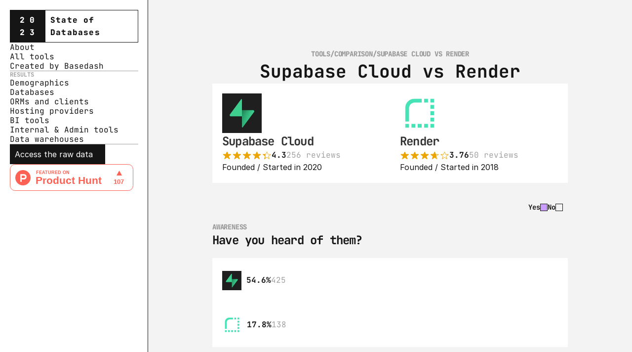

--- FILE ---
content_type: text/html
request_url: https://stateofdb.com/vs/supabase-cloud-vs-render
body_size: 31166
content:
<!doctype html>
<!-- ✨ Built with Framer • https://www.framer.com/ -->
<html lang="en">
<head>
    <meta charset="utf-8">
    
    
    
    <!-- Start of headStart -->
    <!-- Global site tag (gtag.js) - Google Analytics -->
<script async src="https://www.googletagmanager.com/gtag/js?id=G-D3BW9VHS0K"></script>
<script>
  window.dataLayer = window.dataLayer || [];
  function gtag(){dataLayer.push(arguments);}
  gtag('js', new Date());

  gtag('config', 'G-D3BW9VHS0K');
</script>

<!-- Fathom - beautiful, simple website analytics -->
<script src="https://cdn.usefathom.com/script.js" data-site="HPHFZNLN" defer></script>
<!-- / Fathom -->

<script type="text/javascript">
    (function(c,l,a,r,i,t,y){
        c[a]=c[a]||function(){(c[a].q=c[a].q||[]).push(arguments)};
        t=l.createElement(r);t.async=1;t.src="https://www.clarity.ms/tag/"+i;
        y=l.getElementsByTagName(r)[0];y.parentNode.insertBefore(t,y);
    })(window, document, "clarity", "script", "i5o8zvvsyw");
</script>
    <!-- End of headStart -->
    <meta name="viewport" content="width=device-width">
    <meta name="generator" content="Framer b0cf16c">
    <title>Supabase Cloud vs Render - State of Databases 2023</title>
    <meta name="description" content="The State of Databases survey takes the pulse of the databases that teams, individuals, startups, enterprises and hobbyists are using, as well as track the pay and demographic data of developers who are working with each stack.
">
    <meta name="framer-search-index" content="https://framerusercontent.com/sites/2JnSP1TBuaOAqauQ8Bxmyp/searchIndex-HjB9D8_XkydM.json">
    <link href="https://framerusercontent.com/images/0T0F7ik72LTCCU9rhHPVMq4ZT5o.png" rel="icon" media="(prefers-color-scheme: light)">
    <link href="https://framerusercontent.com/images/0T0F7ik72LTCCU9rhHPVMq4ZT5o.png" rel="icon" media="(prefers-color-scheme: dark)">
    <!-- Open Graph / Facebook -->
    <meta property="og:type" content="website">
    <meta property="og:title" content="Supabase Cloud vs Render - State of Databases 2023">
    <meta property="og:description" content="The State of Databases survey takes the pulse of the databases that teams, individuals, startups, enterprises and hobbyists are using, as well as track the pay and demographic data of developers who are working with each stack.
">
    <meta property="og:image" content="https://framerusercontent.com/images/oqC7GkbRSiCwAJbP7xFGDAsQ8s0.png">
    <!-- Twitter -->
    <meta name="twitter:card" content="summary_large_image">
    <meta name="twitter:title" content="Supabase Cloud vs Render - State of Databases 2023">
    <meta name="twitter:description" content="The State of Databases survey takes the pulse of the databases that teams, individuals, startups, enterprises and hobbyists are using, as well as track the pay and demographic data of developers who are working with each stack.
">
    <meta name="twitter:image" content="https://framerusercontent.com/images/oqC7GkbRSiCwAJbP7xFGDAsQ8s0.png">
    
    <link href="https://fonts.gstatic.com" rel="preconnect" crossorigin>
    <meta name="robots" content="max-image-preview:large"><link rel="canonical" href="https://stateofdb.com/vs/supabase-cloud-vs-render"><meta property="og:url" content="https://stateofdb.com/vs/supabase-cloud-vs-render"><style data-framer-breakpoint-css>@media(min-width: 1200px){.hidden-8ic97n{display:none!important}}@media(min-width: 810px) and (max-width: 1199px){.hidden-y8vhnx{display:none!important}}@media(max-width: 809px){.hidden-1cte04l{display:none!important}}</style><style data-framer-css-ssr-minified data-framer-components="framer-lib-cursors-host framer-5428l PropertyOverrides framer-abhZs framer-OYkfz framer-NJ2cg framer-EjWqa">html,body,#main{margin:0;padding:0;box-sizing:border-box}:root{-webkit-font-smoothing:antialiased;-moz-osx-font-smoothing:grayscale}*{box-sizing:border-box;-webkit-font-smoothing:inherit}h1,h2,h3,h4,h5,h6,p,figure{margin:0}body,input,textarea,select,button{font-size:12px;font-family:sans-serif}body{--token-784b590b-5733-4095-b43a-594af370b390: rgb(7, 29, 223);--token-b24ad1e2-adcc-446b-be7f-9ff3814699c1: rgb(21, 21, 21);--token-fa8297e8-304a-47e4-b3f1-5327e8475723: rgba(21, 21, 21, .4);--token-d10d6678-aa5d-4971-88ce-7e8e7e5a6da9: rgb(60, 80, 255);--token-9e268677-25bd-498b-bc12-764b69b84e23: rgb(255, 255, 255);--token-41f48712-5aed-46ad-915c-ecd2c9a0cb94: rgba(7, 29, 223, .1);--token-98d1b6e6-5ecf-4167-ad33-d01cdaab81ed: rgba(21, 21, 21, .05);--token-95e9a15d-6f25-49d6-8b25-80d94295114d: rgb(255, 255, 255);--token-c7ad73d8-8512-43df-ba7d-4fd60f5e78e5: #f3f3f3}@media (prefers-color-scheme: dark){body{--token-b24ad1e2-adcc-446b-be7f-9ff3814699c1: rgb(21, 21, 21);--token-9e268677-25bd-498b-bc12-764b69b84e23: rgb(255, 255, 255)}}@font-face{font-family:JetBrains Mono;font-style:normal;font-weight:400;font-display:block;src:url(https://fonts.gstatic.com/s/jetbrainsmono/v20/tDbv2o-flEEny0FZhsfKu5WU4zr3E_BX0PnT8RD8yKwBNntkaToggR7BYRbKPx3cwhsk.woff2) format("woff2");unicode-range:U+0460-052F,U+1C80-1C8A,U+20B4,U+2DE0-2DFF,U+A640-A69F,U+FE2E-FE2F}@font-face{font-family:JetBrains Mono;font-style:normal;font-weight:400;font-display:block;src:url(https://fonts.gstatic.com/s/jetbrainsmono/v20/tDbv2o-flEEny0FZhsfKu5WU4zr3E_BX0PnT8RD8yKwBNntkaToggR7BYRbKPxTcwhsk.woff2) format("woff2");unicode-range:U+0301,U+0400-045F,U+0490-0491,U+04B0-04B1,U+2116}@font-face{font-family:JetBrains Mono;font-style:normal;font-weight:400;font-display:block;src:url(https://fonts.gstatic.com/s/jetbrainsmono/v20/tDbv2o-flEEny0FZhsfKu5WU4zr3E_BX0PnT8RD8yKwBNntkaToggR7BYRbKPxPcwhsk.woff2) format("woff2");unicode-range:U+0370-0377,U+037A-037F,U+0384-038A,U+038C,U+038E-03A1,U+03A3-03FF}@font-face{font-family:JetBrains Mono;font-style:normal;font-weight:400;font-display:block;src:url(https://fonts.gstatic.com/s/jetbrainsmono/v20/tDbv2o-flEEny0FZhsfKu5WU4zr3E_BX0PnT8RD8yKwBNntkaToggR7BYRbKPx_cwhsk.woff2) format("woff2");unicode-range:U+0102-0103,U+0110-0111,U+0128-0129,U+0168-0169,U+01A0-01A1,U+01AF-01B0,U+0300-0301,U+0303-0304,U+0308-0309,U+0323,U+0329,U+1EA0-1EF9,U+20AB}@font-face{font-family:JetBrains Mono;font-style:normal;font-weight:400;font-display:block;src:url(https://fonts.gstatic.com/s/jetbrainsmono/v20/tDbv2o-flEEny0FZhsfKu5WU4zr3E_BX0PnT8RD8yKwBNntkaToggR7BYRbKPx7cwhsk.woff2) format("woff2");unicode-range:U+0100-02BA,U+02BD-02C5,U+02C7-02CC,U+02CE-02D7,U+02DD-02FF,U+0304,U+0308,U+0329,U+1D00-1DBF,U+1E00-1E9F,U+1EF2-1EFF,U+2020,U+20A0-20AB,U+20AD-20C0,U+2113,U+2C60-2C7F,U+A720-A7FF}@font-face{font-family:JetBrains Mono;font-style:normal;font-weight:400;font-display:block;src:url(https://fonts.gstatic.com/s/jetbrainsmono/v20/tDbv2o-flEEny0FZhsfKu5WU4zr3E_BX0PnT8RD8yKwBNntkaToggR7BYRbKPxDcwg.woff2) format("woff2");unicode-range:U+0000-00FF,U+0131,U+0152-0153,U+02BB-02BC,U+02C6,U+02DA,U+02DC,U+0304,U+0308,U+0329,U+2000-206F,U+20AC,U+2122,U+2191,U+2193,U+2212,U+2215,U+FEFF,U+FFFD}@font-face{font-family:JetBrains Mono;font-style:normal;font-weight:700;font-display:block;src:url(https://fonts.gstatic.com/s/jetbrainsmono/v20/tDbv2o-flEEny0FZhsfKu5WU4zr3E_BX0PnT8RD8yKwBNntkaToggR7BYRbKPx3cwhsk.woff2) format("woff2");unicode-range:U+0460-052F,U+1C80-1C8A,U+20B4,U+2DE0-2DFF,U+A640-A69F,U+FE2E-FE2F}@font-face{font-family:JetBrains Mono;font-style:normal;font-weight:700;font-display:block;src:url(https://fonts.gstatic.com/s/jetbrainsmono/v20/tDbv2o-flEEny0FZhsfKu5WU4zr3E_BX0PnT8RD8yKwBNntkaToggR7BYRbKPxTcwhsk.woff2) format("woff2");unicode-range:U+0301,U+0400-045F,U+0490-0491,U+04B0-04B1,U+2116}@font-face{font-family:JetBrains Mono;font-style:normal;font-weight:700;font-display:block;src:url(https://fonts.gstatic.com/s/jetbrainsmono/v20/tDbv2o-flEEny0FZhsfKu5WU4zr3E_BX0PnT8RD8yKwBNntkaToggR7BYRbKPxPcwhsk.woff2) format("woff2");unicode-range:U+0370-0377,U+037A-037F,U+0384-038A,U+038C,U+038E-03A1,U+03A3-03FF}@font-face{font-family:JetBrains Mono;font-style:normal;font-weight:700;font-display:block;src:url(https://fonts.gstatic.com/s/jetbrainsmono/v20/tDbv2o-flEEny0FZhsfKu5WU4zr3E_BX0PnT8RD8yKwBNntkaToggR7BYRbKPx_cwhsk.woff2) format("woff2");unicode-range:U+0102-0103,U+0110-0111,U+0128-0129,U+0168-0169,U+01A0-01A1,U+01AF-01B0,U+0300-0301,U+0303-0304,U+0308-0309,U+0323,U+0329,U+1EA0-1EF9,U+20AB}@font-face{font-family:JetBrains Mono;font-style:normal;font-weight:700;font-display:block;src:url(https://fonts.gstatic.com/s/jetbrainsmono/v20/tDbv2o-flEEny0FZhsfKu5WU4zr3E_BX0PnT8RD8yKwBNntkaToggR7BYRbKPx7cwhsk.woff2) format("woff2");unicode-range:U+0100-02BA,U+02BD-02C5,U+02C7-02CC,U+02CE-02D7,U+02DD-02FF,U+0304,U+0308,U+0329,U+1D00-1DBF,U+1E00-1E9F,U+1EF2-1EFF,U+2020,U+20A0-20AB,U+20AD-20C0,U+2113,U+2C60-2C7F,U+A720-A7FF}@font-face{font-family:JetBrains Mono;font-style:normal;font-weight:700;font-display:block;src:url(https://fonts.gstatic.com/s/jetbrainsmono/v20/tDbv2o-flEEny0FZhsfKu5WU4zr3E_BX0PnT8RD8yKwBNntkaToggR7BYRbKPxDcwg.woff2) format("woff2");unicode-range:U+0000-00FF,U+0131,U+0152-0153,U+02BB-02BC,U+02C6,U+02DA,U+02DC,U+0304,U+0308,U+0329,U+2000-206F,U+20AC,U+2122,U+2191,U+2193,U+2212,U+2215,U+FEFF,U+FFFD}@font-face{font-family:JetBrains Mono;font-style:normal;font-weight:800;font-display:block;src:url(https://fonts.gstatic.com/s/jetbrainsmono/v20/tDbv2o-flEEny0FZhsfKu5WU4zr3E_BX0PnT8RD8yKwBNntkaToggR7BYRbKPx3cwhsk.woff2) format("woff2");unicode-range:U+0460-052F,U+1C80-1C8A,U+20B4,U+2DE0-2DFF,U+A640-A69F,U+FE2E-FE2F}@font-face{font-family:JetBrains Mono;font-style:normal;font-weight:800;font-display:block;src:url(https://fonts.gstatic.com/s/jetbrainsmono/v20/tDbv2o-flEEny0FZhsfKu5WU4zr3E_BX0PnT8RD8yKwBNntkaToggR7BYRbKPxTcwhsk.woff2) format("woff2");unicode-range:U+0301,U+0400-045F,U+0490-0491,U+04B0-04B1,U+2116}@font-face{font-family:JetBrains Mono;font-style:normal;font-weight:800;font-display:block;src:url(https://fonts.gstatic.com/s/jetbrainsmono/v20/tDbv2o-flEEny0FZhsfKu5WU4zr3E_BX0PnT8RD8yKwBNntkaToggR7BYRbKPxPcwhsk.woff2) format("woff2");unicode-range:U+0370-0377,U+037A-037F,U+0384-038A,U+038C,U+038E-03A1,U+03A3-03FF}@font-face{font-family:JetBrains Mono;font-style:normal;font-weight:800;font-display:block;src:url(https://fonts.gstatic.com/s/jetbrainsmono/v20/tDbv2o-flEEny0FZhsfKu5WU4zr3E_BX0PnT8RD8yKwBNntkaToggR7BYRbKPx_cwhsk.woff2) format("woff2");unicode-range:U+0102-0103,U+0110-0111,U+0128-0129,U+0168-0169,U+01A0-01A1,U+01AF-01B0,U+0300-0301,U+0303-0304,U+0308-0309,U+0323,U+0329,U+1EA0-1EF9,U+20AB}@font-face{font-family:JetBrains Mono;font-style:normal;font-weight:800;font-display:block;src:url(https://fonts.gstatic.com/s/jetbrainsmono/v20/tDbv2o-flEEny0FZhsfKu5WU4zr3E_BX0PnT8RD8yKwBNntkaToggR7BYRbKPx7cwhsk.woff2) format("woff2");unicode-range:U+0100-02BA,U+02BD-02C5,U+02C7-02CC,U+02CE-02D7,U+02DD-02FF,U+0304,U+0308,U+0329,U+1D00-1DBF,U+1E00-1E9F,U+1EF2-1EFF,U+2020,U+20A0-20AB,U+20AD-20C0,U+2113,U+2C60-2C7F,U+A720-A7FF}@font-face{font-family:JetBrains Mono;font-style:normal;font-weight:800;font-display:block;src:url(https://fonts.gstatic.com/s/jetbrainsmono/v20/tDbv2o-flEEny0FZhsfKu5WU4zr3E_BX0PnT8RD8yKwBNntkaToggR7BYRbKPxDcwg.woff2) format("woff2");unicode-range:U+0000-00FF,U+0131,U+0152-0153,U+02BB-02BC,U+02C6,U+02DA,U+02DC,U+0304,U+0308,U+0329,U+2000-206F,U+20AC,U+2122,U+2191,U+2193,U+2212,U+2215,U+FEFF,U+FFFD}@font-face{font-family:Inter;src:url(https://framerusercontent.com/assets/5vvr9Vy74if2I6bQbJvbw7SY1pQ.woff2);font-display:swap;font-style:normal;font-weight:400;unicode-range:U+0460-052F,U+1C80-1C88,U+20B4,U+2DE0-2DFF,U+A640-A69F,U+FE2E-FE2F}@font-face{font-family:Inter;src:url(https://framerusercontent.com/assets/EOr0mi4hNtlgWNn9if640EZzXCo.woff2);font-display:swap;font-style:normal;font-weight:400;unicode-range:U+0301,U+0400-045F,U+0490-0491,U+04B0-04B1,U+2116}@font-face{font-family:Inter;src:url(https://framerusercontent.com/assets/Y9k9QrlZAqio88Klkmbd8VoMQc.woff2);font-display:swap;font-style:normal;font-weight:400;unicode-range:U+1F00-1FFF}@font-face{font-family:Inter;src:url(https://framerusercontent.com/assets/OYrD2tBIBPvoJXiIHnLoOXnY9M.woff2);font-display:swap;font-style:normal;font-weight:400;unicode-range:U+0370-03FF}@font-face{font-family:Inter;src:url(https://framerusercontent.com/assets/JeYwfuaPfZHQhEG8U5gtPDZ7WQ.woff2);font-display:swap;font-style:normal;font-weight:400;unicode-range:U+0100-024F,U+0259,U+1E00-1EFF,U+2020,U+20A0-20AB,U+20AD-20CF,U+2113,U+2C60-2C7F,U+A720-A7FF}@font-face{font-family:Inter;src:url(https://framerusercontent.com/assets/vQyevYAyHtARFwPqUzQGpnDs.woff2);font-display:swap;font-style:normal;font-weight:400;unicode-range:U+0000-00FF,U+0131,U+0152-0153,U+02BB-02BC,U+02C6,U+02DA,U+02DC,U+2000-206F,U+2074,U+20AC,U+2122,U+2191,U+2193,U+2212,U+2215,U+FEFF,U+FFFD}@font-face{font-family:Inter;src:url(https://framerusercontent.com/assets/b6Y37FthZeALduNqHicBT6FutY.woff2);font-display:swap;font-style:normal;font-weight:400;unicode-range:U+0102-0103,U+0110-0111,U+0128-0129,U+0168-0169,U+01A0-01A1,U+01AF-01B0,U+1EA0-1EF9,U+20AB}@font-face{font-family:Inter;src:url(https://framerusercontent.com/assets/NXxvFRoY5LDh3yCm7MEP2jqYk.woff2);font-display:block;font-style:normal;font-weight:100;unicode-range:U+0460-052F,U+1C80-1C88,U+20B4,U+2DE0-2DFF,U+A640-A69F,U+FE2E-FE2F}@font-face{font-family:Inter;src:url(https://framerusercontent.com/assets/5CcgcVyoWSqO1THBiISd6oCog.woff2);font-display:block;font-style:normal;font-weight:100;unicode-range:U+0301,U+0400-045F,U+0490-0491,U+04B0-04B1,U+2116}@font-face{font-family:Inter;src:url(https://framerusercontent.com/assets/MF544SVCvk3yNpLIz3pwDXFZPKM.woff2);font-display:block;font-style:normal;font-weight:100;unicode-range:U+1F00-1FFF}@font-face{font-family:Inter;src:url(https://framerusercontent.com/assets/TNtxudDBkAm2RXdtU3rvTBwoM.woff2);font-display:block;font-style:normal;font-weight:100;unicode-range:U+0370-03FF}@font-face{font-family:Inter;src:url(https://framerusercontent.com/assets/fIabp4VN5z7iJ3lNOz9qfNeQHc.woff2);font-display:block;font-style:normal;font-weight:100;unicode-range:U+0100-024F,U+0259,U+1E00-1EFF,U+2020,U+20A0-20AB,U+20AD-20CF,U+2113,U+2C60-2C7F,U+A720-A7FF}@font-face{font-family:Inter;src:url(https://framerusercontent.com/assets/YSOgKh50dqzzsXffetgcarlLHcI.woff2);font-display:block;font-style:normal;font-weight:100;unicode-range:U+0000-00FF,U+0131,U+0152-0153,U+02BB-02BC,U+02C6,U+02DA,U+02DC,U+2000-206F,U+2074,U+20AC,U+2122,U+2191,U+2193,U+2212,U+2215,U+FEFF,U+FFFD}@font-face{font-family:Inter;src:url(https://framerusercontent.com/assets/9iRSYClnXA0RMygyIn6yjjWXJw.woff2);font-display:block;font-style:normal;font-weight:100;unicode-range:U+0102-0103,U+0110-0111,U+0128-0129,U+0168-0169,U+01A0-01A1,U+01AF-01B0,U+1EA0-1EF9,U+20AB}@font-face{font-family:Inter;src:url(https://framerusercontent.com/assets/MVhJhYeDWxeyqT939zMNyw9p8.woff2);font-display:block;font-style:normal;font-weight:200;unicode-range:U+0460-052F,U+1C80-1C88,U+20B4,U+2DE0-2DFF,U+A640-A69F,U+FE2E-FE2F}@font-face{font-family:Inter;src:url(https://framerusercontent.com/assets/WXQXYfAQJIi2pCJACAfWWXfIDqI.woff2);font-display:block;font-style:normal;font-weight:200;unicode-range:U+0301,U+0400-045F,U+0490-0491,U+04B0-04B1,U+2116}@font-face{font-family:Inter;src:url(https://framerusercontent.com/assets/RJeJJARdrtNUtic58kOz7hIgBuE.woff2);font-display:block;font-style:normal;font-weight:200;unicode-range:U+1F00-1FFF}@font-face{font-family:Inter;src:url(https://framerusercontent.com/assets/4hBRAuM02i3fsxYDzyNvt5Az2so.woff2);font-display:block;font-style:normal;font-weight:200;unicode-range:U+0370-03FF}@font-face{font-family:Inter;src:url(https://framerusercontent.com/assets/fz1JbBffNGgK7BNUI1mmbFBlgA8.woff2);font-display:block;font-style:normal;font-weight:200;unicode-range:U+0100-024F,U+0259,U+1E00-1EFF,U+2020,U+20A0-20AB,U+20AD-20CF,U+2113,U+2C60-2C7F,U+A720-A7FF}@font-face{font-family:Inter;src:url(https://framerusercontent.com/assets/hgmI3sEShaw5UU738TAjDBQPH0.woff2);font-display:block;font-style:normal;font-weight:200;unicode-range:U+0000-00FF,U+0131,U+0152-0153,U+02BB-02BC,U+02C6,U+02DA,U+02DC,U+2000-206F,U+2074,U+20AC,U+2122,U+2191,U+2193,U+2212,U+2215,U+FEFF,U+FFFD}@font-face{font-family:Inter;src:url(https://framerusercontent.com/assets/eIZyQwIlHYR0mnMSneEDMtqBPgw.woff2);font-display:block;font-style:normal;font-weight:200;unicode-range:U+0102-0103,U+0110-0111,U+0128-0129,U+0168-0169,U+01A0-01A1,U+01AF-01B0,U+1EA0-1EF9,U+20AB}@font-face{font-family:Inter;src:url(https://framerusercontent.com/assets/BkDpl4ghaqvMi1btKFyG2tdbec.woff2);font-display:swap;font-style:normal;font-weight:300;unicode-range:U+0460-052F,U+1C80-1C88,U+20B4,U+2DE0-2DFF,U+A640-A69F,U+FE2E-FE2F}@font-face{font-family:Inter;src:url(https://framerusercontent.com/assets/zAMK70AQRFSShJgUiaR5IiIhgzk.woff2);font-display:swap;font-style:normal;font-weight:300;unicode-range:U+0301,U+0400-045F,U+0490-0491,U+04B0-04B1,U+2116}@font-face{font-family:Inter;src:url(https://framerusercontent.com/assets/IETjvc5qzUaRoaruDpPSwCUM8.woff2);font-display:swap;font-style:normal;font-weight:300;unicode-range:U+1F00-1FFF}@font-face{font-family:Inter;src:url(https://framerusercontent.com/assets/oLCoaT3ioA0fHdJnWR9W6k7NY.woff2);font-display:swap;font-style:normal;font-weight:300;unicode-range:U+0370-03FF}@font-face{font-family:Inter;src:url(https://framerusercontent.com/assets/Sj0PCHQSBjFmEp6NBWg6FNaKc.woff2);font-display:swap;font-style:normal;font-weight:300;unicode-range:U+0100-024F,U+0259,U+1E00-1EFF,U+2020,U+20A0-20AB,U+20AD-20CF,U+2113,U+2C60-2C7F,U+A720-A7FF}@font-face{font-family:Inter;src:url(https://framerusercontent.com/assets/v2q8JTTTs7McDMSEhnxAIBqd0.woff2);font-display:swap;font-style:normal;font-weight:300;unicode-range:U+0000-00FF,U+0131,U+0152-0153,U+02BB-02BC,U+02C6,U+02DA,U+02DC,U+2000-206F,U+2074,U+20AC,U+2122,U+2191,U+2193,U+2212,U+2215,U+FEFF,U+FFFD}@font-face{font-family:Inter;src:url(https://framerusercontent.com/assets/H4TfENUY1rh8R9UaSD6vngjJP3M.woff2);font-display:swap;font-style:normal;font-weight:300;unicode-range:U+0102-0103,U+0110-0111,U+0128-0129,U+0168-0169,U+01A0-01A1,U+01AF-01B0,U+1EA0-1EF9,U+20AB}@font-face{font-family:Inter;src:url(https://framerusercontent.com/assets/5A3Ce6C9YYmCjpQx9M4inSaKU.woff2);font-display:swap;font-style:normal;font-weight:500;unicode-range:U+0460-052F,U+1C80-1C88,U+20B4,U+2DE0-2DFF,U+A640-A69F,U+FE2E-FE2F}@font-face{font-family:Inter;src:url(https://framerusercontent.com/assets/Qx95Xyt0Ka3SGhinnbXIGpEIyP4.woff2);font-display:swap;font-style:normal;font-weight:500;unicode-range:U+0301,U+0400-045F,U+0490-0491,U+04B0-04B1,U+2116}@font-face{font-family:Inter;src:url(https://framerusercontent.com/assets/6mJuEAguuIuMog10gGvH5d3cl8.woff2);font-display:swap;font-style:normal;font-weight:500;unicode-range:U+1F00-1FFF}@font-face{font-family:Inter;src:url(https://framerusercontent.com/assets/xYYWaj7wCU5zSQH0eXvSaS19wo.woff2);font-display:swap;font-style:normal;font-weight:500;unicode-range:U+0370-03FF}@font-face{font-family:Inter;src:url(https://framerusercontent.com/assets/otTaNuNpVK4RbdlT7zDDdKvQBA.woff2);font-display:swap;font-style:normal;font-weight:500;unicode-range:U+0100-024F,U+0259,U+1E00-1EFF,U+2020,U+20A0-20AB,U+20AD-20CF,U+2113,U+2C60-2C7F,U+A720-A7FF}@font-face{font-family:Inter;src:url(https://framerusercontent.com/assets/d3tHnaQIAeqiE5hGcRw4mmgWYU.woff2);font-display:swap;font-style:normal;font-weight:500;unicode-range:U+0000-00FF,U+0131,U+0152-0153,U+02BB-02BC,U+02C6,U+02DA,U+02DC,U+2000-206F,U+2074,U+20AC,U+2122,U+2191,U+2193,U+2212,U+2215,U+FEFF,U+FFFD}@font-face{font-family:Inter;src:url(https://framerusercontent.com/assets/DolVirEGb34pEXEp8t8FQBSK4.woff2);font-display:swap;font-style:normal;font-weight:500;unicode-range:U+0102-0103,U+0110-0111,U+0128-0129,U+0168-0169,U+01A0-01A1,U+01AF-01B0,U+1EA0-1EF9,U+20AB}@font-face{font-family:Inter;src:url(https://framerusercontent.com/assets/hyOgCu0Xnghbimh0pE8QTvtt2AU.woff2);font-display:swap;font-style:normal;font-weight:600;unicode-range:U+0460-052F,U+1C80-1C88,U+20B4,U+2DE0-2DFF,U+A640-A69F,U+FE2E-FE2F}@font-face{font-family:Inter;src:url(https://framerusercontent.com/assets/NeGmSOXrPBfEFIy5YZeHq17LEDA.woff2);font-display:swap;font-style:normal;font-weight:600;unicode-range:U+0301,U+0400-045F,U+0490-0491,U+04B0-04B1,U+2116}@font-face{font-family:Inter;src:url(https://framerusercontent.com/assets/oYaAX5himiTPYuN8vLWnqBbfD2s.woff2);font-display:swap;font-style:normal;font-weight:600;unicode-range:U+1F00-1FFF}@font-face{font-family:Inter;src:url(https://framerusercontent.com/assets/lEJLP4R0yuCaMCjSXYHtJw72M.woff2);font-display:swap;font-style:normal;font-weight:600;unicode-range:U+0370-03FF}@font-face{font-family:Inter;src:url(https://framerusercontent.com/assets/cRJyLNuTJR5jbyKzGi33wU9cqIQ.woff2);font-display:swap;font-style:normal;font-weight:600;unicode-range:U+0100-024F,U+0259,U+1E00-1EFF,U+2020,U+20A0-20AB,U+20AD-20CF,U+2113,U+2C60-2C7F,U+A720-A7FF}@font-face{font-family:Inter;src:url(https://framerusercontent.com/assets/1ZFS7N918ojhhd0nQWdj3jz4w.woff2);font-display:swap;font-style:normal;font-weight:600;unicode-range:U+0000-00FF,U+0131,U+0152-0153,U+02BB-02BC,U+02C6,U+02DA,U+02DC,U+2000-206F,U+2074,U+20AC,U+2122,U+2191,U+2193,U+2212,U+2215,U+FEFF,U+FFFD}@font-face{font-family:Inter;src:url(https://framerusercontent.com/assets/A0Wcc7NgXMjUuFdquHDrIZpzZw0.woff2);font-display:swap;font-style:normal;font-weight:600;unicode-range:U+0102-0103,U+0110-0111,U+0128-0129,U+0168-0169,U+01A0-01A1,U+01AF-01B0,U+1EA0-1EF9,U+20AB}@font-face{font-family:Inter;src:url(https://framerusercontent.com/assets/DpPBYI0sL4fYLgAkX8KXOPVt7c.woff2);font-display:swap;font-style:normal;font-weight:700;unicode-range:U+0460-052F,U+1C80-1C88,U+20B4,U+2DE0-2DFF,U+A640-A69F,U+FE2E-FE2F}@font-face{font-family:Inter;src:url(https://framerusercontent.com/assets/4RAEQdEOrcnDkhHiiCbJOw92Lk.woff2);font-display:swap;font-style:normal;font-weight:700;unicode-range:U+0301,U+0400-045F,U+0490-0491,U+04B0-04B1,U+2116}@font-face{font-family:Inter;src:url(https://framerusercontent.com/assets/1K3W8DizY3v4emK8Mb08YHxTbs.woff2);font-display:swap;font-style:normal;font-weight:700;unicode-range:U+1F00-1FFF}@font-face{font-family:Inter;src:url(https://framerusercontent.com/assets/tUSCtfYVM1I1IchuyCwz9gDdQ.woff2);font-display:swap;font-style:normal;font-weight:700;unicode-range:U+0370-03FF}@font-face{font-family:Inter;src:url(https://framerusercontent.com/assets/VgYFWiwsAC5OYxAycRXXvhze58.woff2);font-display:swap;font-style:normal;font-weight:700;unicode-range:U+0100-024F,U+0259,U+1E00-1EFF,U+2020,U+20A0-20AB,U+20AD-20CF,U+2113,U+2C60-2C7F,U+A720-A7FF}@font-face{font-family:Inter;src:url(https://framerusercontent.com/assets/DXD0Q7LSl7HEvDzucnyLnGBHM.woff2);font-display:swap;font-style:normal;font-weight:700;unicode-range:U+0000-00FF,U+0131,U+0152-0153,U+02BB-02BC,U+02C6,U+02DA,U+02DC,U+2000-206F,U+2074,U+20AC,U+2122,U+2191,U+2193,U+2212,U+2215,U+FEFF,U+FFFD}@font-face{font-family:Inter;src:url(https://framerusercontent.com/assets/GIryZETIX4IFypco5pYZONKhJIo.woff2);font-display:swap;font-style:normal;font-weight:700;unicode-range:U+0102-0103,U+0110-0111,U+0128-0129,U+0168-0169,U+01A0-01A1,U+01AF-01B0,U+1EA0-1EF9,U+20AB}@font-face{font-family:Inter;src:url(https://framerusercontent.com/assets/PONfPc6h4EPYwJliXQBmjVx7QxI.woff2);font-display:swap;font-style:normal;font-weight:800;unicode-range:U+0460-052F,U+1C80-1C88,U+20B4,U+2DE0-2DFF,U+A640-A69F,U+FE2E-FE2F}@font-face{font-family:Inter;src:url(https://framerusercontent.com/assets/zsnJN7Z1wdzUvepJniD3rbvJIyU.woff2);font-display:swap;font-style:normal;font-weight:800;unicode-range:U+0301,U+0400-045F,U+0490-0491,U+04B0-04B1,U+2116}@font-face{font-family:Inter;src:url(https://framerusercontent.com/assets/UrzZBOy7RyJEWAZGduzOeHiHuY.woff2);font-display:swap;font-style:normal;font-weight:800;unicode-range:U+1F00-1FFF}@font-face{font-family:Inter;src:url(https://framerusercontent.com/assets/996sR9SfSDuYELz8oHhDOcErkY.woff2);font-display:swap;font-style:normal;font-weight:800;unicode-range:U+0370-03FF}@font-face{font-family:Inter;src:url(https://framerusercontent.com/assets/ftN1HpyPVJEoEb4q36SOrNdLXU.woff2);font-display:swap;font-style:normal;font-weight:800;unicode-range:U+0100-024F,U+0259,U+1E00-1EFF,U+2020,U+20A0-20AB,U+20AD-20CF,U+2113,U+2C60-2C7F,U+A720-A7FF}@font-face{font-family:Inter;src:url(https://framerusercontent.com/assets/jN39PDxZWEwjG7Csryx3JN2r2Y.woff2);font-display:swap;font-style:normal;font-weight:800;unicode-range:U+0000-00FF,U+0131,U+0152-0153,U+02BB-02BC,U+02C6,U+02DA,U+02DC,U+2000-206F,U+2074,U+20AC,U+2122,U+2191,U+2193,U+2212,U+2215,U+FEFF,U+FFFD}@font-face{font-family:Inter;src:url(https://framerusercontent.com/assets/JAur4lGGSGRGyrFi59JSIKqVgU.woff2);font-display:swap;font-style:normal;font-weight:800;unicode-range:U+0102-0103,U+0110-0111,U+0128-0129,U+0168-0169,U+01A0-01A1,U+01AF-01B0,U+1EA0-1EF9,U+20AB}@font-face{font-family:Inter;src:url(https://framerusercontent.com/assets/mkY5Sgyq51ik0AMrSBwhm9DJg.woff2);font-display:block;font-style:normal;font-weight:900;unicode-range:U+0460-052F,U+1C80-1C88,U+20B4,U+2DE0-2DFF,U+A640-A69F,U+FE2E-FE2F}@font-face{font-family:Inter;src:url(https://framerusercontent.com/assets/X5hj6qzcHUYv7h1390c8Rhm6550.woff2);font-display:block;font-style:normal;font-weight:900;unicode-range:U+0301,U+0400-045F,U+0490-0491,U+04B0-04B1,U+2116}@font-face{font-family:Inter;src:url(https://framerusercontent.com/assets/gQhNpS3tN86g8RcVKYUUaKt2oMQ.woff2);font-display:block;font-style:normal;font-weight:900;unicode-range:U+1F00-1FFF}@font-face{font-family:Inter;src:url(https://framerusercontent.com/assets/cugnVhSraaRyANCaUtI5FV17wk.woff2);font-display:block;font-style:normal;font-weight:900;unicode-range:U+0370-03FF}@font-face{font-family:Inter;src:url(https://framerusercontent.com/assets/5HcVoGak8k5agFJSaKa4floXVu0.woff2);font-display:block;font-style:normal;font-weight:900;unicode-range:U+0100-024F,U+0259,U+1E00-1EFF,U+2020,U+20A0-20AB,U+20AD-20CF,U+2113,U+2C60-2C7F,U+A720-A7FF}@font-face{font-family:Inter;src:url(https://framerusercontent.com/assets/jn4BtSPLlS0NDp1KiFAtFKiiY0o.woff2);font-display:block;font-style:normal;font-weight:900;unicode-range:U+0000-00FF,U+0131,U+0152-0153,U+02BB-02BC,U+02C6,U+02DA,U+02DC,U+2000-206F,U+2074,U+20AC,U+2122,U+2191,U+2193,U+2212,U+2215,U+FEFF,U+FFFD}@font-face{font-family:Inter;src:url(https://framerusercontent.com/assets/P2Bw01CtL0b9wqygO0sSVogWbo.woff2);font-display:block;font-style:normal;font-weight:900;unicode-range:U+0102-0103,U+0110-0111,U+0128-0129,U+0168-0169,U+01A0-01A1,U+01AF-01B0,U+1EA0-1EF9,U+20AB}@font-face{font-family:Inter;src:url(https://framerusercontent.com/assets/YJsHMqeEm0oDHuxRTVCwg5eZuo.woff2);font-display:block;font-style:italic;font-weight:100;unicode-range:U+0460-052F,U+1C80-1C88,U+20B4,U+2DE0-2DFF,U+A640-A69F,U+FE2E-FE2F}@font-face{font-family:Inter;src:url(https://framerusercontent.com/assets/oJJMyJlDykMObEyb5VexHSxd24.woff2);font-display:block;font-style:italic;font-weight:100;unicode-range:U+0301,U+0400-045F,U+0490-0491,U+04B0-04B1,U+2116}@font-face{font-family:Inter;src:url(https://framerusercontent.com/assets/IpeaX0WzLaonj68howNZg4SJJaY.woff2);font-display:block;font-style:italic;font-weight:100;unicode-range:U+1F00-1FFF}@font-face{font-family:Inter;src:url(https://framerusercontent.com/assets/KCj1bV3vDXY5OLHttTeRYcu9J8.woff2);font-display:block;font-style:italic;font-weight:100;unicode-range:U+0370-03FF}@font-face{font-family:Inter;src:url(https://framerusercontent.com/assets/biaVHhOprxbHaR3dIP7Z8cYurHg.woff2);font-display:block;font-style:italic;font-weight:100;unicode-range:U+0100-024F,U+0259,U+1E00-1EFF,U+2020,U+20A0-20AB,U+20AD-20CF,U+2113,U+2C60-2C7F,U+A720-A7FF}@font-face{font-family:Inter;src:url(https://framerusercontent.com/assets/BpOIEy4nYtcp1RwqOtwAgi2EiDE.woff2);font-display:block;font-style:italic;font-weight:100;unicode-range:U+0000-00FF,U+0131,U+0152-0153,U+02BB-02BC,U+02C6,U+02DA,U+02DC,U+2000-206F,U+2074,U+20AC,U+2122,U+2191,U+2193,U+2212,U+2215,U+FEFF,U+FFFD}@font-face{font-family:Inter;src:url(https://framerusercontent.com/assets/gNa011yWpVpNFgUhhSlDX8nUiPQ.woff2);font-display:block;font-style:italic;font-weight:100;unicode-range:U+0102-0103,U+0110-0111,U+0128-0129,U+0168-0169,U+01A0-01A1,U+01AF-01B0,U+1EA0-1EF9,U+20AB}@font-face{font-family:Inter;src:url(https://framerusercontent.com/assets/vpq17U0WM26sBGHgq9jnrUmUf8.woff2);font-display:block;font-style:italic;font-weight:200;unicode-range:U+0460-052F,U+1C80-1C88,U+20B4,U+2DE0-2DFF,U+A640-A69F,U+FE2E-FE2F}@font-face{font-family:Inter;src:url(https://framerusercontent.com/assets/bNYh7lNMEpOegeRYAtyGel1WqBE.woff2);font-display:block;font-style:italic;font-weight:200;unicode-range:U+0301,U+0400-045F,U+0490-0491,U+04B0-04B1,U+2116}@font-face{font-family:Inter;src:url(https://framerusercontent.com/assets/FBzcXZYmdulcZC0z278U6o0cw.woff2);font-display:block;font-style:italic;font-weight:200;unicode-range:U+1F00-1FFF}@font-face{font-family:Inter;src:url(https://framerusercontent.com/assets/ua60IRqWK94xCrq0SC639Hbsdjg.woff2);font-display:block;font-style:italic;font-weight:200;unicode-range:U+0370-03FF}@font-face{font-family:Inter;src:url(https://framerusercontent.com/assets/Pd8gNPn2dSCh4FyjWFw9PJysoQ.woff2);font-display:block;font-style:italic;font-weight:200;unicode-range:U+0100-024F,U+0259,U+1E00-1EFF,U+2020,U+20A0-20AB,U+20AD-20CF,U+2113,U+2C60-2C7F,U+A720-A7FF}@font-face{font-family:Inter;src:url(https://framerusercontent.com/assets/zpiI5DA3vCb3G2sqEyq9xqogo.woff2);font-display:block;font-style:italic;font-weight:200;unicode-range:U+0000-00FF,U+0131,U+0152-0153,U+02BB-02BC,U+02C6,U+02DA,U+02DC,U+2000-206F,U+2074,U+20AC,U+2122,U+2191,U+2193,U+2212,U+2215,U+FEFF,U+FFFD}@font-face{font-family:Inter;src:url(https://framerusercontent.com/assets/DtVQjTG8OGGKnwKYrMHRZVCyo.woff2);font-display:block;font-style:italic;font-weight:200;unicode-range:U+0102-0103,U+0110-0111,U+0128-0129,U+0168-0169,U+01A0-01A1,U+01AF-01B0,U+1EA0-1EF9,U+20AB}@font-face{font-family:Inter;src:url(https://framerusercontent.com/assets/YYB6GZmCWnZq3RWZOghuZIOxQY.woff2);font-display:swap;font-style:italic;font-weight:300;unicode-range:U+0460-052F,U+1C80-1C88,U+20B4,U+2DE0-2DFF,U+A640-A69F,U+FE2E-FE2F}@font-face{font-family:Inter;src:url(https://framerusercontent.com/assets/miJTzODdiyIr3tRo9KEoqXXk2PM.woff2);font-display:swap;font-style:italic;font-weight:300;unicode-range:U+0301,U+0400-045F,U+0490-0491,U+04B0-04B1,U+2116}@font-face{font-family:Inter;src:url(https://framerusercontent.com/assets/6ZMhcggRFfEfbf7lncCpaUbA.woff2);font-display:swap;font-style:italic;font-weight:300;unicode-range:U+1F00-1FFF}@font-face{font-family:Inter;src:url(https://framerusercontent.com/assets/8sCN6PGUr4I8q5hC5twAXfcwqV0.woff2);font-display:swap;font-style:italic;font-weight:300;unicode-range:U+0370-03FF}@font-face{font-family:Inter;src:url(https://framerusercontent.com/assets/aUYDUTztS7anQw5JuwCncXeLOBY.woff2);font-display:swap;font-style:italic;font-weight:300;unicode-range:U+0100-024F,U+0259,U+1E00-1EFF,U+2020,U+20A0-20AB,U+20AD-20CF,U+2113,U+2C60-2C7F,U+A720-A7FF}@font-face{font-family:Inter;src:url(https://framerusercontent.com/assets/5mDAOkC5Wpzo7NkuE9oYfqlY2u4.woff2);font-display:swap;font-style:italic;font-weight:300;unicode-range:U+0000-00FF,U+0131,U+0152-0153,U+02BB-02BC,U+02C6,U+02DA,U+02DC,U+2000-206F,U+2074,U+20AC,U+2122,U+2191,U+2193,U+2212,U+2215,U+FEFF,U+FFFD}@font-face{font-family:Inter;src:url(https://framerusercontent.com/assets/yDiPvYxioBHsicnYxpPW35WQmx8.woff2);font-display:swap;font-style:italic;font-weight:300;unicode-range:U+0102-0103,U+0110-0111,U+0128-0129,U+0168-0169,U+01A0-01A1,U+01AF-01B0,U+1EA0-1EF9,U+20AB}@font-face{font-family:Inter;src:url(https://framerusercontent.com/assets/CfMzU8w2e7tHgF4T4rATMPuWosA.woff2);font-display:swap;font-style:italic;font-weight:400;unicode-range:U+0460-052F,U+1C80-1C88,U+20B4,U+2DE0-2DFF,U+A640-A69F,U+FE2E-FE2F}@font-face{font-family:Inter;src:url(https://framerusercontent.com/assets/867QObYax8ANsfX4TGEVU9YiCM.woff2);font-display:swap;font-style:italic;font-weight:400;unicode-range:U+0301,U+0400-045F,U+0490-0491,U+04B0-04B1,U+2116}@font-face{font-family:Inter;src:url(https://framerusercontent.com/assets/Oyn2ZbENFdnW7mt2Lzjk1h9Zb9k.woff2);font-display:swap;font-style:italic;font-weight:400;unicode-range:U+1F00-1FFF}@font-face{font-family:Inter;src:url(https://framerusercontent.com/assets/cdAe8hgZ1cMyLu9g005pAW3xMo.woff2);font-display:swap;font-style:italic;font-weight:400;unicode-range:U+0370-03FF}@font-face{font-family:Inter;src:url(https://framerusercontent.com/assets/DOfvtmE1UplCq161m6Hj8CSQYg.woff2);font-display:swap;font-style:italic;font-weight:400;unicode-range:U+0100-024F,U+0259,U+1E00-1EFF,U+2020,U+20A0-20AB,U+20AD-20CF,U+2113,U+2C60-2C7F,U+A720-A7FF}@font-face{font-family:Inter;src:url(https://framerusercontent.com/assets/vFzuJY0c65av44uhEKB6vyjFMg.woff2);font-display:swap;font-style:italic;font-weight:400;unicode-range:U+0000-00FF,U+0131,U+0152-0153,U+02BB-02BC,U+02C6,U+02DA,U+02DC,U+2000-206F,U+2074,U+20AC,U+2122,U+2191,U+2193,U+2212,U+2215,U+FEFF,U+FFFD}@font-face{font-family:Inter;src:url(https://framerusercontent.com/assets/tKtBcDnBMevsEEJKdNGhhkLzYo.woff2);font-display:swap;font-style:italic;font-weight:400;unicode-range:U+0102-0103,U+0110-0111,U+0128-0129,U+0168-0169,U+01A0-01A1,U+01AF-01B0,U+1EA0-1EF9,U+20AB}@font-face{font-family:Inter;src:url(https://framerusercontent.com/assets/khkJkwSL66WFg8SX6Wa726c.woff2);font-display:swap;font-style:italic;font-weight:500;unicode-range:U+0460-052F,U+1C80-1C88,U+20B4,U+2DE0-2DFF,U+A640-A69F,U+FE2E-FE2F}@font-face{font-family:Inter;src:url(https://framerusercontent.com/assets/0E7IMbDzcGABpBwwqNEt60wU0w.woff2);font-display:swap;font-style:italic;font-weight:500;unicode-range:U+0301,U+0400-045F,U+0490-0491,U+04B0-04B1,U+2116}@font-face{font-family:Inter;src:url(https://framerusercontent.com/assets/NTJ0nQgIF0gcDelS14zQ9NR9Q.woff2);font-display:swap;font-style:italic;font-weight:500;unicode-range:U+1F00-1FFF}@font-face{font-family:Inter;src:url(https://framerusercontent.com/assets/QrcNhgEPfRl0LS8qz5Ln8olanl8.woff2);font-display:swap;font-style:italic;font-weight:500;unicode-range:U+0370-03FF}@font-face{font-family:Inter;src:url(https://framerusercontent.com/assets/JEXmejW8mXOYMtt0hyRg811kHac.woff2);font-display:swap;font-style:italic;font-weight:500;unicode-range:U+0100-024F,U+0259,U+1E00-1EFF,U+2020,U+20A0-20AB,U+20AD-20CF,U+2113,U+2C60-2C7F,U+A720-A7FF}@font-face{font-family:Inter;src:url(https://framerusercontent.com/assets/ksvR4VsLksjpSwnC2fPgHRNMw.woff2);font-display:swap;font-style:italic;font-weight:500;unicode-range:U+0000-00FF,U+0131,U+0152-0153,U+02BB-02BC,U+02C6,U+02DA,U+02DC,U+2000-206F,U+2074,U+20AC,U+2122,U+2191,U+2193,U+2212,U+2215,U+FEFF,U+FFFD}@font-face{font-family:Inter;src:url(https://framerusercontent.com/assets/uy9s0iWuxiNnVt8EpTI3gzohpwo.woff2);font-display:swap;font-style:italic;font-weight:500;unicode-range:U+0102-0103,U+0110-0111,U+0128-0129,U+0168-0169,U+01A0-01A1,U+01AF-01B0,U+1EA0-1EF9,U+20AB}@font-face{font-family:Inter;src:url(https://framerusercontent.com/assets/vxBnBhH8768IFAXAb4Qf6wQHKs.woff2);font-display:swap;font-style:italic;font-weight:600;unicode-range:U+0460-052F,U+1C80-1C88,U+20B4,U+2DE0-2DFF,U+A640-A69F,U+FE2E-FE2F}@font-face{font-family:Inter;src:url(https://framerusercontent.com/assets/zSsEuoJdh8mcFVk976C05ZfQr8.woff2);font-display:swap;font-style:italic;font-weight:600;unicode-range:U+0301,U+0400-045F,U+0490-0491,U+04B0-04B1,U+2116}@font-face{font-family:Inter;src:url(https://framerusercontent.com/assets/b8ezwLrN7h2AUoPEENcsTMVJ0.woff2);font-display:swap;font-style:italic;font-weight:600;unicode-range:U+1F00-1FFF}@font-face{font-family:Inter;src:url(https://framerusercontent.com/assets/mvNEIBLyHbscgHtwfsByjXUz3XY.woff2);font-display:swap;font-style:italic;font-weight:600;unicode-range:U+0370-03FF}@font-face{font-family:Inter;src:url(https://framerusercontent.com/assets/6FI2EneKzM3qBy5foOZXey7coCA.woff2);font-display:swap;font-style:italic;font-weight:600;unicode-range:U+0100-024F,U+0259,U+1E00-1EFF,U+2020,U+20A0-20AB,U+20AD-20CF,U+2113,U+2C60-2C7F,U+A720-A7FF}@font-face{font-family:Inter;src:url(https://framerusercontent.com/assets/qrVgiXNd6RuQjETYQiVQ9nqCk.woff2);font-display:swap;font-style:italic;font-weight:600;unicode-range:U+0000-00FF,U+0131,U+0152-0153,U+02BB-02BC,U+02C6,U+02DA,U+02DC,U+2000-206F,U+2074,U+20AC,U+2122,U+2191,U+2193,U+2212,U+2215,U+FEFF,U+FFFD}@font-face{font-family:Inter;src:url(https://framerusercontent.com/assets/NHHeAKJVP0ZWHk5YZnQQChIsBM.woff2);font-display:swap;font-style:italic;font-weight:600;unicode-range:U+0102-0103,U+0110-0111,U+0128-0129,U+0168-0169,U+01A0-01A1,U+01AF-01B0,U+1EA0-1EF9,U+20AB}@font-face{font-family:Inter;src:url(https://framerusercontent.com/assets/H89BbHkbHDzlxZzxi8uPzTsp90.woff2);font-display:swap;font-style:italic;font-weight:700;unicode-range:U+0460-052F,U+1C80-1C88,U+20B4,U+2DE0-2DFF,U+A640-A69F,U+FE2E-FE2F}@font-face{font-family:Inter;src:url(https://framerusercontent.com/assets/u6gJwDuwB143kpNK1T1MDKDWkMc.woff2);font-display:swap;font-style:italic;font-weight:700;unicode-range:U+0301,U+0400-045F,U+0490-0491,U+04B0-04B1,U+2116}@font-face{font-family:Inter;src:url(https://framerusercontent.com/assets/43sJ6MfOPh1LCJt46OvyDuSbA6o.woff2);font-display:swap;font-style:italic;font-weight:700;unicode-range:U+1F00-1FFF}@font-face{font-family:Inter;src:url(https://framerusercontent.com/assets/wccHG0r4gBDAIRhfHiOlq6oEkqw.woff2);font-display:swap;font-style:italic;font-weight:700;unicode-range:U+0370-03FF}@font-face{font-family:Inter;src:url(https://framerusercontent.com/assets/WZ367JPwf9bRW6LdTHN8rXgSjw.woff2);font-display:swap;font-style:italic;font-weight:700;unicode-range:U+0100-024F,U+0259,U+1E00-1EFF,U+2020,U+20A0-20AB,U+20AD-20CF,U+2113,U+2C60-2C7F,U+A720-A7FF}@font-face{font-family:Inter;src:url(https://framerusercontent.com/assets/QxmhnWTzLtyjIiZcfaLIJ8EFBXU.woff2);font-display:swap;font-style:italic;font-weight:700;unicode-range:U+0000-00FF,U+0131,U+0152-0153,U+02BB-02BC,U+02C6,U+02DA,U+02DC,U+2000-206F,U+2074,U+20AC,U+2122,U+2191,U+2193,U+2212,U+2215,U+FEFF,U+FFFD}@font-face{font-family:Inter;src:url(https://framerusercontent.com/assets/2A4Xx7CngadFGlVV4xrO06OBHY.woff2);font-display:swap;font-style:italic;font-weight:700;unicode-range:U+0102-0103,U+0110-0111,U+0128-0129,U+0168-0169,U+01A0-01A1,U+01AF-01B0,U+1EA0-1EF9,U+20AB}@font-face{font-family:Inter;src:url(https://framerusercontent.com/assets/if4nAQEfO1l3iBiurvlUSTaMA.woff2);font-display:swap;font-style:italic;font-weight:800;unicode-range:U+0460-052F,U+1C80-1C88,U+20B4,U+2DE0-2DFF,U+A640-A69F,U+FE2E-FE2F}@font-face{font-family:Inter;src:url(https://framerusercontent.com/assets/GdJ7SQjcmkU1sz7lk5lMpKUlKY.woff2);font-display:swap;font-style:italic;font-weight:800;unicode-range:U+0301,U+0400-045F,U+0490-0491,U+04B0-04B1,U+2116}@font-face{font-family:Inter;src:url(https://framerusercontent.com/assets/sOA6LVskcCqlqggyjIZe0Zh39UQ.woff2);font-display:swap;font-style:italic;font-weight:800;unicode-range:U+1F00-1FFF}@font-face{font-family:Inter;src:url(https://framerusercontent.com/assets/zUCSsMbWBcHOQoATrhsPVigkc.woff2);font-display:swap;font-style:italic;font-weight:800;unicode-range:U+0370-03FF}@font-face{font-family:Inter;src:url(https://framerusercontent.com/assets/6eYp9yIAUvPZY7o0yfI4e2OP6g.woff2);font-display:swap;font-style:italic;font-weight:800;unicode-range:U+0100-024F,U+0259,U+1E00-1EFF,U+2020,U+20A0-20AB,U+20AD-20CF,U+2113,U+2C60-2C7F,U+A720-A7FF}@font-face{font-family:Inter;src:url(https://framerusercontent.com/assets/aKoimhPBfs6C7Am2HTTVjGcpE.woff2);font-display:swap;font-style:italic;font-weight:800;unicode-range:U+0000-00FF,U+0131,U+0152-0153,U+02BB-02BC,U+02C6,U+02DA,U+02DC,U+2000-206F,U+2074,U+20AC,U+2122,U+2191,U+2193,U+2212,U+2215,U+FEFF,U+FFFD}@font-face{font-family:Inter;src:url(https://framerusercontent.com/assets/L9nHaKi7ULzGWchEehsfwttxOwM.woff2);font-display:swap;font-style:italic;font-weight:800;unicode-range:U+0102-0103,U+0110-0111,U+0128-0129,U+0168-0169,U+01A0-01A1,U+01AF-01B0,U+1EA0-1EF9,U+20AB}@font-face{font-family:Inter;src:url(https://framerusercontent.com/assets/05KsVHGDmqXSBXM4yRZ65P8i0s.woff2);font-display:block;font-style:italic;font-weight:900;unicode-range:U+0460-052F,U+1C80-1C88,U+20B4,U+2DE0-2DFF,U+A640-A69F,U+FE2E-FE2F}@font-face{font-family:Inter;src:url(https://framerusercontent.com/assets/ky8ovPukK4dJ1Pxq74qGhOqCYI.woff2);font-display:block;font-style:italic;font-weight:900;unicode-range:U+0301,U+0400-045F,U+0490-0491,U+04B0-04B1,U+2116}@font-face{font-family:Inter;src:url(https://framerusercontent.com/assets/vvNSqIj42qeQ2bvCRBIWKHscrc.woff2);font-display:block;font-style:italic;font-weight:900;unicode-range:U+1F00-1FFF}@font-face{font-family:Inter;src:url(https://framerusercontent.com/assets/3ZmXbBKToJifDV9gwcifVd1tEY.woff2);font-display:block;font-style:italic;font-weight:900;unicode-range:U+0370-03FF}@font-face{font-family:Inter;src:url(https://framerusercontent.com/assets/FNfhX3dt4ChuLJq2PwdlxHO7PU.woff2);font-display:block;font-style:italic;font-weight:900;unicode-range:U+0100-024F,U+0259,U+1E00-1EFF,U+2020,U+20A0-20AB,U+20AD-20CF,U+2113,U+2C60-2C7F,U+A720-A7FF}@font-face{font-family:Inter;src:url(https://framerusercontent.com/assets/g0c8vEViiXNlKAgI4Ymmk3Ig.woff2);font-display:block;font-style:italic;font-weight:900;unicode-range:U+0000-00FF,U+0131,U+0152-0153,U+02BB-02BC,U+02C6,U+02DA,U+02DC,U+2000-206F,U+2074,U+20AC,U+2122,U+2191,U+2193,U+2212,U+2215,U+FEFF,U+FFFD}@font-face{font-family:Inter;src:url(https://framerusercontent.com/assets/efTfQcBJ53kM2pB1hezSZ3RDUFs.woff2);font-display:block;font-style:italic;font-weight:900;unicode-range:U+0102-0103,U+0110-0111,U+0128-0129,U+0168-0169,U+01A0-01A1,U+01AF-01B0,U+1EA0-1EF9,U+20AB}@font-face{font-family:Inter Display;src:url(https://framerusercontent.com/assets/2uIBiALfCHVpWbHqRMZutfT7giU.woff2);font-display:swap;font-style:normal;font-weight:400;unicode-range:U+0460-052F,U+1C80-1C88,U+20B4,U+2DE0-2DFF,U+A640-A69F,U+FE2E-FE2F}@font-face{font-family:Inter Display;src:url(https://framerusercontent.com/assets/Zwfz6xbVe5pmcWRJRgBDHnMkOkI.woff2);font-display:swap;font-style:normal;font-weight:400;unicode-range:U+0301,U+0400-045F,U+0490-0491,U+04B0-04B1,U+2116}@font-face{font-family:Inter Display;src:url(https://framerusercontent.com/assets/U9LaDDmbRhzX3sB8g8glTy5feTE.woff2);font-display:swap;font-style:normal;font-weight:400;unicode-range:U+1F00-1FFF}@font-face{font-family:Inter Display;src:url(https://framerusercontent.com/assets/tVew2LzXJ1t7QfxP1gdTIdj2o0g.woff2);font-display:swap;font-style:normal;font-weight:400;unicode-range:U+0370-03FF}@font-face{font-family:Inter Display;src:url(https://framerusercontent.com/assets/DF7bjCRmStYPqSb945lAlMfCCVQ.woff2);font-display:swap;font-style:normal;font-weight:400;unicode-range:U+0100-024F,U+0259,U+1E00-1EFF,U+2020,U+20A0-20AB,U+20AD-20CF,U+2113,U+2C60-2C7F,U+A720-A7FF}@font-face{font-family:Inter Display;src:url(https://framerusercontent.com/assets/nCpxWS6DaPlPe0lHzStXAPCo3lw.woff2);font-display:swap;font-style:normal;font-weight:400;unicode-range:U+0000-00FF,U+0131,U+0152-0153,U+02BB-02BC,U+02C6,U+02DA,U+02DC,U+2000-206F,U+2074,U+20AC,U+2122,U+2191,U+2193,U+2212,U+2215,U+FEFF,U+FFFD}@font-face{font-family:Inter Display;src:url(https://framerusercontent.com/assets/vebZUMjGyKkYsfcY73iwWTzLNag.woff2);font-display:swap;font-style:normal;font-weight:400;unicode-range:U+0102-0103,U+0110-0111,U+0128-0129,U+0168-0169,U+01A0-01A1,U+01AF-01B0,U+1EA0-1EF9,U+20AB}@font-face{font-family:Inter Display;src:url(https://framerusercontent.com/assets/Vu4RH4OOAYHIXg4LpXVzNVmbpY.woff2);font-display:block;font-style:normal;font-weight:100;unicode-range:U+0460-052F,U+1C80-1C88,U+20B4,U+2DE0-2DFF,U+A640-A69F,U+FE2E-FE2F}@font-face{font-family:Inter Display;src:url(https://framerusercontent.com/assets/eOWZqb2nQ1SLbtYmcGBFYFSOE5U.woff2);font-display:block;font-style:normal;font-weight:100;unicode-range:U+0301,U+0400-045F,U+0490-0491,U+04B0-04B1,U+2116}@font-face{font-family:Inter Display;src:url(https://framerusercontent.com/assets/H0Z3dXk6VFBv9TPQedY7FZVVVQ.woff2);font-display:block;font-style:normal;font-weight:100;unicode-range:U+1F00-1FFF}@font-face{font-family:Inter Display;src:url(https://framerusercontent.com/assets/sMud1BrfhejzYfhsGoUtjWdRb90.woff2);font-display:block;font-style:normal;font-weight:100;unicode-range:U+0370-03FF}@font-face{font-family:Inter Display;src:url(https://framerusercontent.com/assets/SDel4nEmK9AyiBktaYZfYI9DrY.woff2);font-display:block;font-style:normal;font-weight:100;unicode-range:U+0100-024F,U+0259,U+1E00-1EFF,U+2020,U+20A0-20AB,U+20AD-20CF,U+2113,U+2C60-2C7F,U+A720-A7FF}@font-face{font-family:Inter Display;src:url(https://framerusercontent.com/assets/goi1SSqo9KWshoqpg7CqWwBcQBc.woff2);font-display:block;font-style:normal;font-weight:100;unicode-range:U+0000-00FF,U+0131,U+0152-0153,U+02BB-02BC,U+02C6,U+02DA,U+02DC,U+2000-206F,U+2074,U+20AC,U+2122,U+2191,U+2193,U+2212,U+2215,U+FEFF,U+FFFD}@font-face{font-family:Inter Display;src:url(https://framerusercontent.com/assets/iPDparXDXhfwSxmuiEXzr0b1vAU.woff2);font-display:block;font-style:normal;font-weight:100;unicode-range:U+0102-0103,U+0110-0111,U+0128-0129,U+0168-0169,U+01A0-01A1,U+01AF-01B0,U+1EA0-1EF9,U+20AB}@font-face{font-family:Inter Display;src:url(https://framerusercontent.com/assets/kZK78sVb0ChIxwI4EF00ArQvpu0.woff2);font-display:block;font-style:normal;font-weight:200;unicode-range:U+0460-052F,U+1C80-1C88,U+20B4,U+2DE0-2DFF,U+A640-A69F,U+FE2E-FE2F}@font-face{font-family:Inter Display;src:url(https://framerusercontent.com/assets/zLXnIInNs9VhCJZQ1B0FvHgtWDM.woff2);font-display:block;font-style:normal;font-weight:200;unicode-range:U+0301,U+0400-045F,U+0490-0491,U+04B0-04B1,U+2116}@font-face{font-family:Inter Display;src:url(https://framerusercontent.com/assets/yHa3FUh9QDCLkYGoHU44PsRbTI.woff2);font-display:block;font-style:normal;font-weight:200;unicode-range:U+1F00-1FFF}@font-face{font-family:Inter Display;src:url(https://framerusercontent.com/assets/w3wwH92cnNPcZVAf63gAmGQW0k.woff2);font-display:block;font-style:normal;font-weight:200;unicode-range:U+0370-03FF}@font-face{font-family:Inter Display;src:url(https://framerusercontent.com/assets/w9aHRXFhel7kScIgRMsPqEwE3AY.woff2);font-display:block;font-style:normal;font-weight:200;unicode-range:U+0100-024F,U+0259,U+1E00-1EFF,U+2020,U+20A0-20AB,U+20AD-20CF,U+2113,U+2C60-2C7F,U+A720-A7FF}@font-face{font-family:Inter Display;src:url(https://framerusercontent.com/assets/uUP0myN2OEY8kWGv4U4DKeDieDg.woff2);font-display:block;font-style:normal;font-weight:200;unicode-range:U+0000-00FF,U+0131,U+0152-0153,U+02BB-02BC,U+02C6,U+02DA,U+02DC,U+2000-206F,U+2074,U+20AC,U+2122,U+2191,U+2193,U+2212,U+2215,U+FEFF,U+FFFD}@font-face{font-family:Inter Display;src:url(https://framerusercontent.com/assets/eDNmF3DmGWYDX8NrhNZOl1SDyQ.woff2);font-display:block;font-style:normal;font-weight:200;unicode-range:U+0102-0103,U+0110-0111,U+0128-0129,U+0168-0169,U+01A0-01A1,U+01AF-01B0,U+1EA0-1EF9,U+20AB}@font-face{font-family:Inter Display;src:url(https://framerusercontent.com/assets/MaMAn5Jp5gJg1z3VaLH65QwWPLc.woff2);font-display:swap;font-style:normal;font-weight:300;unicode-range:U+0460-052F,U+1C80-1C88,U+20B4,U+2DE0-2DFF,U+A640-A69F,U+FE2E-FE2F}@font-face{font-family:Inter Display;src:url(https://framerusercontent.com/assets/fEqgEChcTaneQFxeugexHq7Bk.woff2);font-display:swap;font-style:normal;font-weight:300;unicode-range:U+0301,U+0400-045F,U+0490-0491,U+04B0-04B1,U+2116}@font-face{font-family:Inter Display;src:url(https://framerusercontent.com/assets/nL7d8Ph0ViwUQorApF89PoAagQI.woff2);font-display:swap;font-style:normal;font-weight:300;unicode-range:U+1F00-1FFF}@font-face{font-family:Inter Display;src:url(https://framerusercontent.com/assets/YOHXUQlY1iC2t7qT4HeLSoBDtn4.woff2);font-display:swap;font-style:normal;font-weight:300;unicode-range:U+0370-03FF}@font-face{font-family:Inter Display;src:url(https://framerusercontent.com/assets/TfzHIi6ZmZDuhnIFGcgM6Ipuim4.woff2);font-display:swap;font-style:normal;font-weight:300;unicode-range:U+0100-024F,U+0259,U+1E00-1EFF,U+2020,U+20A0-20AB,U+20AD-20CF,U+2113,U+2C60-2C7F,U+A720-A7FF}@font-face{font-family:Inter Display;src:url(https://framerusercontent.com/assets/6e1qKhy2mljzCRhlGpuCksCGjGI.woff2);font-display:swap;font-style:normal;font-weight:300;unicode-range:U+0000-00FF,U+0131,U+0152-0153,U+02BB-02BC,U+02C6,U+02DA,U+02DC,U+2000-206F,U+2074,U+20AC,U+2122,U+2191,U+2193,U+2212,U+2215,U+FEFF,U+FFFD}@font-face{font-family:Inter Display;src:url(https://framerusercontent.com/assets/ub5XwqqEAMrXQz31ej6fNqbxnBc.woff2);font-display:swap;font-style:normal;font-weight:300;unicode-range:U+0102-0103,U+0110-0111,U+0128-0129,U+0168-0169,U+01A0-01A1,U+01AF-01B0,U+1EA0-1EF9,U+20AB}@font-face{font-family:Inter Display;src:url(https://framerusercontent.com/assets/ePuN3mCjzajIHnyCdvKBFiZkyY0.woff2);font-display:swap;font-style:normal;font-weight:500;unicode-range:U+0460-052F,U+1C80-1C88,U+20B4,U+2DE0-2DFF,U+A640-A69F,U+FE2E-FE2F}@font-face{font-family:Inter Display;src:url(https://framerusercontent.com/assets/V3j1L0o5vPFKe26Sw4HcpXCfHo.woff2);font-display:swap;font-style:normal;font-weight:500;unicode-range:U+0301,U+0400-045F,U+0490-0491,U+04B0-04B1,U+2116}@font-face{font-family:Inter Display;src:url(https://framerusercontent.com/assets/F3kdpd2N0cToWV5huaZjjgM.woff2);font-display:swap;font-style:normal;font-weight:500;unicode-range:U+1F00-1FFF}@font-face{font-family:Inter Display;src:url(https://framerusercontent.com/assets/0iDmxkizU9goZoclqIqsV5rvETU.woff2);font-display:swap;font-style:normal;font-weight:500;unicode-range:U+0370-03FF}@font-face{font-family:Inter Display;src:url(https://framerusercontent.com/assets/r0mv3NegmA0akcQsNFotG32Las.woff2);font-display:swap;font-style:normal;font-weight:500;unicode-range:U+0100-024F,U+0259,U+1E00-1EFF,U+2020,U+20A0-20AB,U+20AD-20CF,U+2113,U+2C60-2C7F,U+A720-A7FF}@font-face{font-family:Inter Display;src:url(https://framerusercontent.com/assets/8yoV9pUxquX7VD7ZXlNYKQmkmk.woff2);font-display:swap;font-style:normal;font-weight:500;unicode-range:U+0000-00FF,U+0131,U+0152-0153,U+02BB-02BC,U+02C6,U+02DA,U+02DC,U+2000-206F,U+2074,U+20AC,U+2122,U+2191,U+2193,U+2212,U+2215,U+FEFF,U+FFFD}@font-face{font-family:Inter Display;src:url(https://framerusercontent.com/assets/Ii21jnSJkulBKsHHXKlapi7fv9w.woff2);font-display:swap;font-style:normal;font-weight:500;unicode-range:U+0102-0103,U+0110-0111,U+0128-0129,U+0168-0169,U+01A0-01A1,U+01AF-01B0,U+1EA0-1EF9,U+20AB}@font-face{font-family:Inter Display;src:url(https://framerusercontent.com/assets/gazZKZuUEtvr9ULhdA4SprP0AZ0.woff2);font-display:swap;font-style:normal;font-weight:600;unicode-range:U+0460-052F,U+1C80-1C88,U+20B4,U+2DE0-2DFF,U+A640-A69F,U+FE2E-FE2F}@font-face{font-family:Inter Display;src:url(https://framerusercontent.com/assets/pe8RoujoPxuTZhqoNzYqHX2MXA.woff2);font-display:swap;font-style:normal;font-weight:600;unicode-range:U+0301,U+0400-045F,U+0490-0491,U+04B0-04B1,U+2116}@font-face{font-family:Inter Display;src:url(https://framerusercontent.com/assets/teGhWnhH3bCqefKGsIsqFy3hK8.woff2);font-display:swap;font-style:normal;font-weight:600;unicode-range:U+1F00-1FFF}@font-face{font-family:Inter Display;src:url(https://framerusercontent.com/assets/qQHxgTnEk6Czu1yW4xS82HQWFOk.woff2);font-display:swap;font-style:normal;font-weight:600;unicode-range:U+0370-03FF}@font-face{font-family:Inter Display;src:url(https://framerusercontent.com/assets/MJ3N6lfN4iP5Um8rJGqLYl03tE.woff2);font-display:swap;font-style:normal;font-weight:600;unicode-range:U+0100-024F,U+0259,U+1E00-1EFF,U+2020,U+20A0-20AB,U+20AD-20CF,U+2113,U+2C60-2C7F,U+A720-A7FF}@font-face{font-family:Inter Display;src:url(https://framerusercontent.com/assets/dHHUz45rhM2KCQpj9zttNVlibk.woff2);font-display:swap;font-style:normal;font-weight:600;unicode-range:U+0000-00FF,U+0131,U+0152-0153,U+02BB-02BC,U+02C6,U+02DA,U+02DC,U+2000-206F,U+2074,U+20AC,U+2122,U+2191,U+2193,U+2212,U+2215,U+FEFF,U+FFFD}@font-face{font-family:Inter Display;src:url(https://framerusercontent.com/assets/0SEEmmWc3vovhaai4RlRQSWRrz0.woff2);font-display:swap;font-style:normal;font-weight:600;unicode-range:U+0102-0103,U+0110-0111,U+0128-0129,U+0168-0169,U+01A0-01A1,U+01AF-01B0,U+1EA0-1EF9,U+20AB}@font-face{font-family:Inter Display;src:url(https://framerusercontent.com/assets/I11LrmuBDQZweplJ62KkVsklU5Y.woff2);font-display:swap;font-style:normal;font-weight:700;unicode-range:U+0460-052F,U+1C80-1C88,U+20B4,U+2DE0-2DFF,U+A640-A69F,U+FE2E-FE2F}@font-face{font-family:Inter Display;src:url(https://framerusercontent.com/assets/UjFZPDy3qGuDktQM4q9CxhKfIa8.woff2);font-display:swap;font-style:normal;font-weight:700;unicode-range:U+0301,U+0400-045F,U+0490-0491,U+04B0-04B1,U+2116}@font-face{font-family:Inter Display;src:url(https://framerusercontent.com/assets/8exwVHJy2DhJ4N5prYlVMrEKmQ.woff2);font-display:swap;font-style:normal;font-weight:700;unicode-range:U+1F00-1FFF}@font-face{font-family:Inter Display;src:url(https://framerusercontent.com/assets/UTeedEK21hO5jDxEUldzdScUqpg.woff2);font-display:swap;font-style:normal;font-weight:700;unicode-range:U+0370-03FF}@font-face{font-family:Inter Display;src:url(https://framerusercontent.com/assets/Ig8B8nzy11hzIWEIYnkg91sofjo.woff2);font-display:swap;font-style:normal;font-weight:700;unicode-range:U+0100-024F,U+0259,U+1E00-1EFF,U+2020,U+20A0-20AB,U+20AD-20CF,U+2113,U+2C60-2C7F,U+A720-A7FF}@font-face{font-family:Inter Display;src:url(https://framerusercontent.com/assets/n9CXKI3tsmCPeC6MCT9NziShSuQ.woff2);font-display:swap;font-style:normal;font-weight:700;unicode-range:U+0000-00FF,U+0131,U+0152-0153,U+02BB-02BC,U+02C6,U+02DA,U+02DC,U+2000-206F,U+2074,U+20AC,U+2122,U+2191,U+2193,U+2212,U+2215,U+FEFF,U+FFFD}@font-face{font-family:Inter Display;src:url(https://framerusercontent.com/assets/qctQFoJqJ9aIbRSIp0AhCQpFxn8.woff2);font-display:swap;font-style:normal;font-weight:700;unicode-range:U+0102-0103,U+0110-0111,U+0128-0129,U+0168-0169,U+01A0-01A1,U+01AF-01B0,U+1EA0-1EF9,U+20AB}@font-face{font-family:Inter Display;src:url(https://framerusercontent.com/assets/RDJfWXA0aFdpD2OO2AJLBh2Z7E.woff2);font-display:swap;font-style:normal;font-weight:800;unicode-range:U+0460-052F,U+1C80-1C88,U+20B4,U+2DE0-2DFF,U+A640-A69F,U+FE2E-FE2F}@font-face{font-family:Inter Display;src:url(https://framerusercontent.com/assets/e97VFGU1js4GGgvQCnvIiHpRf0.woff2);font-display:swap;font-style:normal;font-weight:800;unicode-range:U+0301,U+0400-045F,U+0490-0491,U+04B0-04B1,U+2116}@font-face{font-family:Inter Display;src:url(https://framerusercontent.com/assets/9WZaFuMg9OiQ7an8bugAJkUG04.woff2);font-display:swap;font-style:normal;font-weight:800;unicode-range:U+1F00-1FFF}@font-face{font-family:Inter Display;src:url(https://framerusercontent.com/assets/Kc2pkIGjh9K7EmlGx2sorKHcJDw.woff2);font-display:swap;font-style:normal;font-weight:800;unicode-range:U+0370-03FF}@font-face{font-family:Inter Display;src:url(https://framerusercontent.com/assets/pFve2DToKu0uyKsWs4NBTHpK7Vc.woff2);font-display:swap;font-style:normal;font-weight:800;unicode-range:U+0100-024F,U+0259,U+1E00-1EFF,U+2020,U+20A0-20AB,U+20AD-20CF,U+2113,U+2C60-2C7F,U+A720-A7FF}@font-face{font-family:Inter Display;src:url(https://framerusercontent.com/assets/1ZgR8LZSrJTG9VOgP5wgqaL3lQ4.woff2);font-display:swap;font-style:normal;font-weight:800;unicode-range:U+0000-00FF,U+0131,U+0152-0153,U+02BB-02BC,U+02C6,U+02DA,U+02DC,U+2000-206F,U+2074,U+20AC,U+2122,U+2191,U+2193,U+2212,U+2215,U+FEFF,U+FFFD}@font-face{font-family:Inter Display;src:url(https://framerusercontent.com/assets/4hhgqiTCDCCa8WhFmTB7QXODupk.woff2);font-display:swap;font-style:normal;font-weight:800;unicode-range:U+0102-0103,U+0110-0111,U+0128-0129,U+0168-0169,U+01A0-01A1,U+01AF-01B0,U+1EA0-1EF9,U+20AB}@font-face{font-family:Inter Display;src:url(https://framerusercontent.com/assets/EZSFVoaPWKnZ6GuVk5dlS5pk.woff2);font-display:block;font-style:normal;font-weight:900;unicode-range:U+0460-052F,U+1C80-1C88,U+20B4,U+2DE0-2DFF,U+A640-A69F,U+FE2E-FE2F}@font-face{font-family:Inter Display;src:url(https://framerusercontent.com/assets/TMYuLEOqLWgunxD5qCFeADEgk.woff2);font-display:block;font-style:normal;font-weight:900;unicode-range:U+0301,U+0400-045F,U+0490-0491,U+04B0-04B1,U+2116}@font-face{font-family:Inter Display;src:url(https://framerusercontent.com/assets/EL4v8OG6t2XwHSJLO1YF25DNiDw.woff2);font-display:block;font-style:normal;font-weight:900;unicode-range:U+1F00-1FFF}@font-face{font-family:Inter Display;src:url(https://framerusercontent.com/assets/vSoBOmgqFUd0rVCgogjwL7jQI.woff2);font-display:block;font-style:normal;font-weight:900;unicode-range:U+0370-03FF}@font-face{font-family:Inter Display;src:url(https://framerusercontent.com/assets/bIwBTbnyeAOa9wQIBagEdRDHXhE.woff2);font-display:block;font-style:normal;font-weight:900;unicode-range:U+0100-024F,U+0259,U+1E00-1EFF,U+2020,U+20A0-20AB,U+20AD-20CF,U+2113,U+2C60-2C7F,U+A720-A7FF}@font-face{font-family:Inter Display;src:url(https://framerusercontent.com/assets/ytuJ1iJd5SddEQ3LTMbeYRRwiE.woff2);font-display:block;font-style:normal;font-weight:900;unicode-range:U+0000-00FF,U+0131,U+0152-0153,U+02BB-02BC,U+02C6,U+02DA,U+02DC,U+2000-206F,U+2074,U+20AC,U+2122,U+2191,U+2193,U+2212,U+2215,U+FEFF,U+FFFD}@font-face{font-family:Inter Display;src:url(https://framerusercontent.com/assets/fmXYBApyDC604dR7g2aaACGvCk.woff2);font-display:block;font-style:normal;font-weight:900;unicode-range:U+0102-0103,U+0110-0111,U+0128-0129,U+0168-0169,U+01A0-01A1,U+01AF-01B0,U+1EA0-1EF9,U+20AB}@font-face{font-family:Inter Display;src:url(https://framerusercontent.com/assets/fWaKVy6hRB8Z8aBaXHMiFEvPILU.woff2);font-display:block;font-style:italic;font-weight:100;unicode-range:U+0460-052F,U+1C80-1C88,U+20B4,U+2DE0-2DFF,U+A640-A69F,U+FE2E-FE2F}@font-face{font-family:Inter Display;src:url(https://framerusercontent.com/assets/syX0favWwGMDkTs34aSUJp2FDg.woff2);font-display:block;font-style:italic;font-weight:100;unicode-range:U+0301,U+0400-045F,U+0490-0491,U+04B0-04B1,U+2116}@font-face{font-family:Inter Display;src:url(https://framerusercontent.com/assets/MRDnh8epalyri0qENYQVaYkjNjA.woff2);font-display:block;font-style:italic;font-weight:100;unicode-range:U+1F00-1FFF}@font-face{font-family:Inter Display;src:url(https://framerusercontent.com/assets/dkR8k5Cze1rY2rQWCcFiLvNxm8M.woff2);font-display:block;font-style:italic;font-weight:100;unicode-range:U+0370-03FF}@font-face{font-family:Inter Display;src:url(https://framerusercontent.com/assets/3RO0kKTqHkJmvsJcJAr5at0.woff2);font-display:block;font-style:italic;font-weight:100;unicode-range:U+0100-024F,U+0259,U+1E00-1EFF,U+2020,U+20A0-20AB,U+20AD-20CF,U+2113,U+2C60-2C7F,U+A720-A7FF}@font-face{font-family:Inter Display;src:url(https://framerusercontent.com/assets/vYXKBGLaUwctOIY5xUjwrXQ4p8.woff2);font-display:block;font-style:italic;font-weight:100;unicode-range:U+0000-00FF,U+0131,U+0152-0153,U+02BB-02BC,U+02C6,U+02DA,U+02DC,U+2000-206F,U+2074,U+20AC,U+2122,U+2191,U+2193,U+2212,U+2215,U+FEFF,U+FFFD}@font-face{font-family:Inter Display;src:url(https://framerusercontent.com/assets/GSo3TkcX0SwmUNLnnUlsKhqgZI.woff2);font-display:block;font-style:italic;font-weight:100;unicode-range:U+0102-0103,U+0110-0111,U+0128-0129,U+0168-0169,U+01A0-01A1,U+01AF-01B0,U+1EA0-1EF9,U+20AB}@font-face{font-family:Inter Display;src:url(https://framerusercontent.com/assets/7b925B3vAlG2atcrbV7LoSudp7c.woff2);font-display:block;font-style:italic;font-weight:200;unicode-range:U+0460-052F,U+1C80-1C88,U+20B4,U+2DE0-2DFF,U+A640-A69F,U+FE2E-FE2F}@font-face{font-family:Inter Display;src:url(https://framerusercontent.com/assets/FuEG87bF2T2uEeI84KQYYAE9wA.woff2);font-display:block;font-style:italic;font-weight:200;unicode-range:U+0301,U+0400-045F,U+0490-0491,U+04B0-04B1,U+2116}@font-face{font-family:Inter Display;src:url(https://framerusercontent.com/assets/l72nQILmlFUAK8OXlvJB8Qybl2M.woff2);font-display:block;font-style:italic;font-weight:200;unicode-range:U+1F00-1FFF}@font-face{font-family:Inter Display;src:url(https://framerusercontent.com/assets/PjAOIKsdFTryeYPWcKg4xHgWCTI.woff2);font-display:block;font-style:italic;font-weight:200;unicode-range:U+0370-03FF}@font-face{font-family:Inter Display;src:url(https://framerusercontent.com/assets/5u1LyW8isA2RA3QfYvCc6TVeGSU.woff2);font-display:block;font-style:italic;font-weight:200;unicode-range:U+0100-024F,U+0259,U+1E00-1EFF,U+2020,U+20A0-20AB,U+20AD-20CF,U+2113,U+2C60-2C7F,U+A720-A7FF}@font-face{font-family:Inter Display;src:url(https://framerusercontent.com/assets/TB25ubMpKGgq66PNQGGdJB2VGM.woff2);font-display:block;font-style:italic;font-weight:200;unicode-range:U+0000-00FF,U+0131,U+0152-0153,U+02BB-02BC,U+02C6,U+02DA,U+02DC,U+2000-206F,U+2074,U+20AC,U+2122,U+2191,U+2193,U+2212,U+2215,U+FEFF,U+FFFD}@font-face{font-family:Inter Display;src:url(https://framerusercontent.com/assets/vFOa28RMJNgff4GnWLns8E8vGZw.woff2);font-display:block;font-style:italic;font-weight:200;unicode-range:U+0102-0103,U+0110-0111,U+0128-0129,U+0168-0169,U+01A0-01A1,U+01AF-01B0,U+1EA0-1EF9,U+20AB}@font-face{font-family:Inter Display;src:url(https://framerusercontent.com/assets/JVGAsgKKXCCsDQ3MCrxIs5u1U.woff2);font-display:swap;font-style:italic;font-weight:300;unicode-range:U+0460-052F,U+1C80-1C88,U+20B4,U+2DE0-2DFF,U+A640-A69F,U+FE2E-FE2F}@font-face{font-family:Inter Display;src:url(https://framerusercontent.com/assets/GeFYhvsobZhw8u0Xza2zCmC8Cw.woff2);font-display:swap;font-style:italic;font-weight:300;unicode-range:U+0301,U+0400-045F,U+0490-0491,U+04B0-04B1,U+2116}@font-face{font-family:Inter Display;src:url(https://framerusercontent.com/assets/8dxmIktsyEgZt0OloSu5gz6TgLI.woff2);font-display:swap;font-style:italic;font-weight:300;unicode-range:U+1F00-1FFF}@font-face{font-family:Inter Display;src:url(https://framerusercontent.com/assets/f2kclCrwmFV8YeznrosrT3kcjE.woff2);font-display:swap;font-style:italic;font-weight:300;unicode-range:U+0370-03FF}@font-face{font-family:Inter Display;src:url(https://framerusercontent.com/assets/HTPyW5jOpXfwIja9CrgNJUDriY4.woff2);font-display:swap;font-style:italic;font-weight:300;unicode-range:U+0100-024F,U+0259,U+1E00-1EFF,U+2020,U+20A0-20AB,U+20AD-20CF,U+2113,U+2C60-2C7F,U+A720-A7FF}@font-face{font-family:Inter Display;src:url(https://framerusercontent.com/assets/SorE7ZPZIqD5pBy9oKeSOEC0Q5k.woff2);font-display:swap;font-style:italic;font-weight:300;unicode-range:U+0000-00FF,U+0131,U+0152-0153,U+02BB-02BC,U+02C6,U+02DA,U+02DC,U+2000-206F,U+2074,U+20AC,U+2122,U+2191,U+2193,U+2212,U+2215,U+FEFF,U+FFFD}@font-face{font-family:Inter Display;src:url(https://framerusercontent.com/assets/xFtzow8wtMpaEQuIGgCbt25Qorg.woff2);font-display:swap;font-style:italic;font-weight:300;unicode-range:U+0102-0103,U+0110-0111,U+0128-0129,U+0168-0169,U+01A0-01A1,U+01AF-01B0,U+1EA0-1EF9,U+20AB}@font-face{font-family:Inter Display;src:url(https://framerusercontent.com/assets/THWAFHoAcmqLMy81E8hCSdziVKA.woff2);font-display:swap;font-style:italic;font-weight:400;unicode-range:U+0460-052F,U+1C80-1C88,U+20B4,U+2DE0-2DFF,U+A640-A69F,U+FE2E-FE2F}@font-face{font-family:Inter Display;src:url(https://framerusercontent.com/assets/sQxGYWDlRkDr0eOKqiNRl6g5rs.woff2);font-display:swap;font-style:italic;font-weight:400;unicode-range:U+0301,U+0400-045F,U+0490-0491,U+04B0-04B1,U+2116}@font-face{font-family:Inter Display;src:url(https://framerusercontent.com/assets/NNTAT1XAm8ZRkr824inYPkjNeL4.woff2);font-display:swap;font-style:italic;font-weight:400;unicode-range:U+1F00-1FFF}@font-face{font-family:Inter Display;src:url(https://framerusercontent.com/assets/P2qr9PAWBt905929rHfxmneMUG0.woff2);font-display:swap;font-style:italic;font-weight:400;unicode-range:U+0370-03FF}@font-face{font-family:Inter Display;src:url(https://framerusercontent.com/assets/2BmSa4TZZvFKAZg2DydxTbvKlTU.woff2);font-display:swap;font-style:italic;font-weight:400;unicode-range:U+0100-024F,U+0259,U+1E00-1EFF,U+2020,U+20A0-20AB,U+20AD-20CF,U+2113,U+2C60-2C7F,U+A720-A7FF}@font-face{font-family:Inter Display;src:url(https://framerusercontent.com/assets/djqIk3Er2JcAcz7Rup88BdINEw.woff2);font-display:swap;font-style:italic;font-weight:400;unicode-range:U+0000-00FF,U+0131,U+0152-0153,U+02BB-02BC,U+02C6,U+02DA,U+02DC,U+2000-206F,U+2074,U+20AC,U+2122,U+2191,U+2193,U+2212,U+2215,U+FEFF,U+FFFD}@font-face{font-family:Inter Display;src:url(https://framerusercontent.com/assets/KMFW46iYsEZaUBwXbwPc9nQm71o.woff2);font-display:swap;font-style:italic;font-weight:400;unicode-range:U+0102-0103,U+0110-0111,U+0128-0129,U+0168-0169,U+01A0-01A1,U+01AF-01B0,U+1EA0-1EF9,U+20AB}@font-face{font-family:Inter Display;src:url(https://framerusercontent.com/assets/A5P4nkYCJlLQxGxaS1lzG8PNSc.woff2);font-display:swap;font-style:italic;font-weight:500;unicode-range:U+0460-052F,U+1C80-1C88,U+20B4,U+2DE0-2DFF,U+A640-A69F,U+FE2E-FE2F}@font-face{font-family:Inter Display;src:url(https://framerusercontent.com/assets/vuPfygr1n1zYxscvWgGI8hRf3LE.woff2);font-display:swap;font-style:italic;font-weight:500;unicode-range:U+0301,U+0400-045F,U+0490-0491,U+04B0-04B1,U+2116}@font-face{font-family:Inter Display;src:url(https://framerusercontent.com/assets/jplzYzqFHXreyADwk9yrkQlWQ.woff2);font-display:swap;font-style:italic;font-weight:500;unicode-range:U+1F00-1FFF}@font-face{font-family:Inter Display;src:url(https://framerusercontent.com/assets/sSIKP2TfVPvfK7YVENPE5H87A.woff2);font-display:swap;font-style:italic;font-weight:500;unicode-range:U+0370-03FF}@font-face{font-family:Inter Display;src:url(https://framerusercontent.com/assets/gawbeo7iEJSRZ4kcrh6YRrU8o.woff2);font-display:swap;font-style:italic;font-weight:500;unicode-range:U+0100-024F,U+0259,U+1E00-1EFF,U+2020,U+20A0-20AB,U+20AD-20CF,U+2113,U+2C60-2C7F,U+A720-A7FF}@font-face{font-family:Inter Display;src:url(https://framerusercontent.com/assets/xSzma7KIWAdctStaX171ey3lams.woff2);font-display:swap;font-style:italic;font-weight:500;unicode-range:U+0000-00FF,U+0131,U+0152-0153,U+02BB-02BC,U+02C6,U+02DA,U+02DC,U+2000-206F,U+2074,U+20AC,U+2122,U+2191,U+2193,U+2212,U+2215,U+FEFF,U+FFFD}@font-face{font-family:Inter Display;src:url(https://framerusercontent.com/assets/8E92vrr3j1gDqzepmeSbD2u0JxA.woff2);font-display:swap;font-style:italic;font-weight:500;unicode-range:U+0102-0103,U+0110-0111,U+0128-0129,U+0168-0169,U+01A0-01A1,U+01AF-01B0,U+1EA0-1EF9,U+20AB}@font-face{font-family:Inter Display;src:url(https://framerusercontent.com/assets/KKQXBq6BF0xEmVbrTnWxh3Yw.woff2);font-display:swap;font-style:italic;font-weight:600;unicode-range:U+0460-052F,U+1C80-1C88,U+20B4,U+2DE0-2DFF,U+A640-A69F,U+FE2E-FE2F}@font-face{font-family:Inter Display;src:url(https://framerusercontent.com/assets/ugFYeIKZEJXDxI6Kh0YQUX6EK9I.woff2);font-display:swap;font-style:italic;font-weight:600;unicode-range:U+0301,U+0400-045F,U+0490-0491,U+04B0-04B1,U+2116}@font-face{font-family:Inter Display;src:url(https://framerusercontent.com/assets/DgDysCLt0HkIpWMu2uN5tivgQ.woff2);font-display:swap;font-style:italic;font-weight:600;unicode-range:U+1F00-1FFF}@font-face{font-family:Inter Display;src:url(https://framerusercontent.com/assets/2yEyxokC6poTg3Uc5E2ogfVi6WE.woff2);font-display:swap;font-style:italic;font-weight:600;unicode-range:U+0370-03FF}@font-face{font-family:Inter Display;src:url(https://framerusercontent.com/assets/wmHLUqO4QxLaADUScavxvknnBQ.woff2);font-display:swap;font-style:italic;font-weight:600;unicode-range:U+0100-024F,U+0259,U+1E00-1EFF,U+2020,U+20A0-20AB,U+20AD-20CF,U+2113,U+2C60-2C7F,U+A720-A7FF}@font-face{font-family:Inter Display;src:url(https://framerusercontent.com/assets/08bCJfmvizuFi36VeazboYh54CQ.woff2);font-display:swap;font-style:italic;font-weight:600;unicode-range:U+0000-00FF,U+0131,U+0152-0153,U+02BB-02BC,U+02C6,U+02DA,U+02DC,U+2000-206F,U+2074,U+20AC,U+2122,U+2191,U+2193,U+2212,U+2215,U+FEFF,U+FFFD}@font-face{font-family:Inter Display;src:url(https://framerusercontent.com/assets/DuYGXsyDXsSnxlZ8qzmcA4x3JiI.woff2);font-display:swap;font-style:italic;font-weight:600;unicode-range:U+0102-0103,U+0110-0111,U+0128-0129,U+0168-0169,U+01A0-01A1,U+01AF-01B0,U+1EA0-1EF9,U+20AB}@font-face{font-family:Inter Display;src:url(https://framerusercontent.com/assets/fXvVh2JeZlehNcEhKHpHH0frSl0.woff2);font-display:swap;font-style:italic;font-weight:700;unicode-range:U+0460-052F,U+1C80-1C88,U+20B4,U+2DE0-2DFF,U+A640-A69F,U+FE2E-FE2F}@font-face{font-family:Inter Display;src:url(https://framerusercontent.com/assets/7pScaNeb6M7n2HF2jKemDqzCIr4.woff2);font-display:swap;font-style:italic;font-weight:700;unicode-range:U+0301,U+0400-045F,U+0490-0491,U+04B0-04B1,U+2116}@font-face{font-family:Inter Display;src:url(https://framerusercontent.com/assets/qS4UjQYyATcVV9rODk0Zx9KhkY8.woff2);font-display:swap;font-style:italic;font-weight:700;unicode-range:U+1F00-1FFF}@font-face{font-family:Inter Display;src:url(https://framerusercontent.com/assets/VfD2n20yM7v0hrUEBHEyafsmMBY.woff2);font-display:swap;font-style:italic;font-weight:700;unicode-range:U+0370-03FF}@font-face{font-family:Inter Display;src:url(https://framerusercontent.com/assets/4oIO9fB59bn3cKFWz7piCj28z9s.woff2);font-display:swap;font-style:italic;font-weight:700;unicode-range:U+0100-024F,U+0259,U+1E00-1EFF,U+2020,U+20A0-20AB,U+20AD-20CF,U+2113,U+2C60-2C7F,U+A720-A7FF}@font-face{font-family:Inter Display;src:url(https://framerusercontent.com/assets/TBccIZR9kIpkRce5i9ATfPp7a4.woff2);font-display:swap;font-style:italic;font-weight:700;unicode-range:U+0000-00FF,U+0131,U+0152-0153,U+02BB-02BC,U+02C6,U+02DA,U+02DC,U+2000-206F,U+2074,U+20AC,U+2122,U+2191,U+2193,U+2212,U+2215,U+FEFF,U+FFFD}@font-face{font-family:Inter Display;src:url(https://framerusercontent.com/assets/F5Lmfd3fCAu7TwiYbI4DLWw4ks.woff2);font-display:swap;font-style:italic;font-weight:700;unicode-range:U+0102-0103,U+0110-0111,U+0128-0129,U+0168-0169,U+01A0-01A1,U+01AF-01B0,U+1EA0-1EF9,U+20AB}@font-face{font-family:Inter Display;src:url(https://framerusercontent.com/assets/toNasQAsgu8B7dP8n9xdXRzdNhU.woff2);font-display:swap;font-style:italic;font-weight:800;unicode-range:U+0460-052F,U+1C80-1C88,U+20B4,U+2DE0-2DFF,U+A640-A69F,U+FE2E-FE2F}@font-face{font-family:Inter Display;src:url(https://framerusercontent.com/assets/xPVm3TFQkuvdIaC7nzaBBAiE5Y.woff2);font-display:swap;font-style:italic;font-weight:800;unicode-range:U+0301,U+0400-045F,U+0490-0491,U+04B0-04B1,U+2116}@font-face{font-family:Inter Display;src:url(https://framerusercontent.com/assets/xwWV9Y5bwNwM4PjHKFG1XmdwA.woff2);font-display:swap;font-style:italic;font-weight:800;unicode-range:U+1F00-1FFF}@font-face{font-family:Inter Display;src:url(https://framerusercontent.com/assets/oG51mTqVfF2JDETyCzOOIQOpzY.woff2);font-display:swap;font-style:italic;font-weight:800;unicode-range:U+0370-03FF}@font-face{font-family:Inter Display;src:url(https://framerusercontent.com/assets/1aaySnsnw0pKE2qUemKvHaM1tw.woff2);font-display:swap;font-style:italic;font-weight:800;unicode-range:U+0100-024F,U+0259,U+1E00-1EFF,U+2020,U+20A0-20AB,U+20AD-20CF,U+2113,U+2C60-2C7F,U+A720-A7FF}@font-face{font-family:Inter Display;src:url(https://framerusercontent.com/assets/pkaPRuutZhWxJishes736uL2KM.woff2);font-display:swap;font-style:italic;font-weight:800;unicode-range:U+0000-00FF,U+0131,U+0152-0153,U+02BB-02BC,U+02C6,U+02DA,U+02DC,U+2000-206F,U+2074,U+20AC,U+2122,U+2191,U+2193,U+2212,U+2215,U+FEFF,U+FFFD}@font-face{font-family:Inter Display;src:url(https://framerusercontent.com/assets/gLJVFeatQcrirAaS7jqVJIO4.woff2);font-display:swap;font-style:italic;font-weight:800;unicode-range:U+0102-0103,U+0110-0111,U+0128-0129,U+0168-0169,U+01A0-01A1,U+01AF-01B0,U+1EA0-1EF9,U+20AB}@font-face{font-family:Inter Display;src:url(https://framerusercontent.com/assets/yHWoQPBZSEiCC3aW3JXtcoFby8o.woff2);font-display:block;font-style:italic;font-weight:900;unicode-range:U+0460-052F,U+1C80-1C88,U+20B4,U+2DE0-2DFF,U+A640-A69F,U+FE2E-FE2F}@font-face{font-family:Inter Display;src:url(https://framerusercontent.com/assets/UHqhq621TbUtspKtPKPA1Ne8qY.woff2);font-display:block;font-style:italic;font-weight:900;unicode-range:U+0301,U+0400-045F,U+0490-0491,U+04B0-04B1,U+2116}@font-face{font-family:Inter Display;src:url(https://framerusercontent.com/assets/6dsy2CbviAWDcszGLlgyaLpRMk.woff2);font-display:block;font-style:italic;font-weight:900;unicode-range:U+1F00-1FFF}@font-face{font-family:Inter Display;src:url(https://framerusercontent.com/assets/TQqnntSFYYGDv7XtyT3ZhfvDA.woff2);font-display:block;font-style:italic;font-weight:900;unicode-range:U+0370-03FF}@font-face{font-family:Inter Display;src:url(https://framerusercontent.com/assets/nE03Xxh2GngsU8hDpg6CRGxqfoM.woff2);font-display:block;font-style:italic;font-weight:900;unicode-range:U+0100-024F,U+0259,U+1E00-1EFF,U+2020,U+20A0-20AB,U+20AD-20CF,U+2113,U+2C60-2C7F,U+A720-A7FF}@font-face{font-family:Inter Display;src:url(https://framerusercontent.com/assets/sz8HQr9IEEln6nmUJ8X0dtBwUQ.woff2);font-display:block;font-style:italic;font-weight:900;unicode-range:U+0000-00FF,U+0131,U+0152-0153,U+02BB-02BC,U+02C6,U+02DA,U+02DC,U+2000-206F,U+2074,U+20AC,U+2122,U+2191,U+2193,U+2212,U+2215,U+FEFF,U+FFFD}@font-face{font-family:Inter Display;src:url(https://framerusercontent.com/assets/dWFiPjtJpfcxAIDV8RPyuCq04.woff2);font-display:block;font-style:italic;font-weight:900;unicode-range:U+0102-0103,U+0110-0111,U+0128-0129,U+0168-0169,U+01A0-01A1,U+01AF-01B0,U+1EA0-1EF9,U+20AB}@font-face{font-family:Inter Placeholder;src:local("Arial");ascent-override:89.79%;descent-override:22.36%;line-gap-override:0%;size-adjust:107.89%}@font-face{font-family:Inter Display Placeholder;src:local("Arial");ascent-override:98.56%;descent-override:24.54%;line-gap-override:0%;size-adjust:98.29%}body{--framer-will-change-override: none}@supports (background: -webkit-named-image(i)) and (not (grid-template-rows: subgrid)){body{--framer-will-change-override: transform}}[data-framer-component-type]{position:absolute}[data-framer-component-type=Text]{cursor:inherit}[data-framer-component-text-autosized] *{white-space:pre}[data-framer-component-type=Text]>*{text-align:var(--framer-text-alignment, start)}[data-framer-component-type=Text] span span,[data-framer-component-type=Text] p span,[data-framer-component-type=Text] h1 span,[data-framer-component-type=Text] h2 span,[data-framer-component-type=Text] h3 span,[data-framer-component-type=Text] h4 span,[data-framer-component-type=Text] h5 span,[data-framer-component-type=Text] h6 span{display:block}[data-framer-component-type=Text] span span span,[data-framer-component-type=Text] p span span,[data-framer-component-type=Text] h1 span span,[data-framer-component-type=Text] h2 span span,[data-framer-component-type=Text] h3 span span,[data-framer-component-type=Text] h4 span span,[data-framer-component-type=Text] h5 span span,[data-framer-component-type=Text] h6 span span{display:unset}[data-framer-component-type=Text] div div span,[data-framer-component-type=Text] a div span,[data-framer-component-type=Text] span span span,[data-framer-component-type=Text] p span span,[data-framer-component-type=Text] h1 span span,[data-framer-component-type=Text] h2 span span,[data-framer-component-type=Text] h3 span span,[data-framer-component-type=Text] h4 span span,[data-framer-component-type=Text] h5 span span,[data-framer-component-type=Text] h6 span span,[data-framer-component-type=Text] a{font-family:var(--font-family);font-style:var(--font-style);font-weight:min(calc(var(--framer-font-weight-increase, 0) + var(--font-weight, 400)),900);color:var(--text-color);letter-spacing:var(--letter-spacing);font-size:var(--font-size);text-transform:var(--text-transform);text-decoration:var(--text-decoration);line-height:var(--line-height)}[data-framer-component-type=Text] div div span,[data-framer-component-type=Text] a div span,[data-framer-component-type=Text] span span span,[data-framer-component-type=Text] p span span,[data-framer-component-type=Text] h1 span span,[data-framer-component-type=Text] h2 span span,[data-framer-component-type=Text] h3 span span,[data-framer-component-type=Text] h4 span span,[data-framer-component-type=Text] h5 span span,[data-framer-component-type=Text] h6 span span,[data-framer-component-type=Text] a{--font-family: var(--framer-font-family);--font-style: var(--framer-font-style);--font-weight: var(--framer-font-weight);--text-color: var(--framer-text-color);--letter-spacing: var(--framer-letter-spacing);--font-size: var(--framer-font-size);--text-transform: var(--framer-text-transform);--text-decoration: var(--framer-text-decoration);--line-height: var(--framer-line-height)}[data-framer-component-type=Text] a,[data-framer-component-type=Text] a div span,[data-framer-component-type=Text] a span span span,[data-framer-component-type=Text] a p span span,[data-framer-component-type=Text] a h1 span span,[data-framer-component-type=Text] a h2 span span,[data-framer-component-type=Text] a h3 span span,[data-framer-component-type=Text] a h4 span span,[data-framer-component-type=Text] a h5 span span,[data-framer-component-type=Text] a h6 span span{--font-family: var(--framer-link-font-family, var(--framer-font-family));--font-style: var(--framer-link-font-style, var(--framer-font-style));--font-weight: var(--framer-link-font-weight, var(--framer-font-weight));--text-color: var(--framer-link-text-color, var(--framer-text-color));--font-size: var(--framer-link-font-size, var(--framer-font-size));--text-transform: var(--framer-link-text-transform, var(--framer-text-transform));--text-decoration: var(--framer-link-text-decoration, var(--framer-text-decoration))}[data-framer-component-type=Text] a:hover,[data-framer-component-type=Text] a div span:hover,[data-framer-component-type=Text] a span span span:hover,[data-framer-component-type=Text] a p span span:hover,[data-framer-component-type=Text] a h1 span span:hover,[data-framer-component-type=Text] a h2 span span:hover,[data-framer-component-type=Text] a h3 span span:hover,[data-framer-component-type=Text] a h4 span span:hover,[data-framer-component-type=Text] a h5 span span:hover,[data-framer-component-type=Text] a h6 span span:hover{--font-family: var(--framer-link-hover-font-family, var(--framer-link-font-family, var(--framer-font-family)));--font-style: var(--framer-link-hover-font-style, var(--framer-link-font-style, var(--framer-font-style)));--font-weight: var(--framer-link-hover-font-weight, var(--framer-link-font-weight, var(--framer-font-weight)));--text-color: var(--framer-link-hover-text-color, var(--framer-link-text-color, var(--framer-text-color)));--font-size: var(--framer-link-hover-font-size, var(--framer-link-font-size, var(--framer-font-size)));--text-transform: var(--framer-link-hover-text-transform, var(--framer-link-text-transform, var(--framer-text-transform)));--text-decoration: var(--framer-link-hover-text-decoration, var(--framer-link-text-decoration, var(--framer-text-decoration)))}[data-framer-component-type=Text].isCurrent a,[data-framer-component-type=Text].isCurrent a div span,[data-framer-component-type=Text].isCurrent a span span span,[data-framer-component-type=Text].isCurrent a p span span,[data-framer-component-type=Text].isCurrent a h1 span span,[data-framer-component-type=Text].isCurrent a h2 span span,[data-framer-component-type=Text].isCurrent a h3 span span,[data-framer-component-type=Text].isCurrent a h4 span span,[data-framer-component-type=Text].isCurrent a h5 span span,[data-framer-component-type=Text].isCurrent a h6 span span{--font-family: var(--framer-link-current-font-family, var(--framer-link-font-family, var(--framer-font-family)));--font-style: var(--framer-link-current-font-style, var(--framer-link-font-style, var(--framer-font-style)));--font-weight: var(--framer-link-current-font-weight, var(--framer-link-font-weight, var(--framer-font-weight)));--text-color: var(--framer-link-current-text-color, var(--framer-link-text-color, var(--framer-text-color)));--font-size: var(--framer-link-current-font-size, var(--framer-link-font-size, var(--framer-font-size)));--text-transform: var(--framer-link-current-text-transform, var(--framer-link-text-transform, var(--framer-text-transform)));--text-decoration: var(--framer-link-current-text-decoration, var(--framer-link-text-decoration, var(--framer-text-decoration)))}p.framer-text,div.framer-text,figure.framer-text,h1.framer-text,h2.framer-text,h3.framer-text,h4.framer-text,h5.framer-text,h6.framer-text,ol.framer-text,ul.framer-text{margin:0;padding:0}p.framer-text,div.framer-text,h1.framer-text,h2.framer-text,h3.framer-text,h4.framer-text,h5.framer-text,h6.framer-text,li.framer-text,ol.framer-text,ul.framer-text,span.framer-text:not([data-text-fill]){font-family:var(--framer-blockquote-font-family, var(--framer-font-family, Inter, Inter Placeholder, sans-serif));font-style:var(--framer-blockquote-font-style, var(--framer-font-style, normal));font-weight:var(--framer-blockquote-font-weight, var(--framer-font-weight, 400));color:var(--framer-blockquote-text-color, var(--framer-text-color, #000));font-size:calc(var(--framer-blockquote-font-size, var(--framer-font-size, 16px)) * var(--framer-font-size-scale, 1));letter-spacing:var(--framer-blockquote-letter-spacing, var(--framer-letter-spacing, 0));text-transform:var(--framer-blockquote-text-transform, var(--framer-text-transform, none));text-decoration:var(--framer-blockquote-text-decoration, var(--framer-text-decoration, none));line-height:var(--framer-blockquote-line-height, var(--framer-line-height, 1.2em));text-align:var(--framer-blockquote-text-alignment, var(--framer-text-alignment, start));-webkit-text-stroke-width:var(--framer-text-stroke-width, initial);-webkit-text-stroke-color:var(--framer-text-stroke-color, initial);-moz-font-feature-settings:var(--framer-font-open-type-features, initial);-webkit-font-feature-settings:var(--framer-font-open-type-features, initial);font-feature-settings:var(--framer-font-open-type-features, initial);font-variation-settings:var(--framer-font-variation-axes, normal);text-wrap:var(--framer-text-wrap-override, var(--framer-text-wrap))}@supports not (color: color(display-p3 1 1 1)){p.framer-text,div.framer-text,h1.framer-text,h2.framer-text,h3.framer-text,h4.framer-text,h5.framer-text,h6.framer-text,li.framer-text,ol.framer-text,ul.framer-text,span.framer-text:not([data-text-fill]){color:var(--framer-blockquote-text-color-rgb, var(--framer-blockquote-text-color, var(--framer-text-color-rgb, var(--framer-text-color, #000))));-webkit-text-stroke-color:var(--framer-text-stroke-color-rgb, var(--framer-text-stroke-color, initial))}}.framer-fit-text .framer-text{white-space:nowrap;white-space-collapse:preserve}strong.framer-text{font-family:var(--framer-blockquote-font-family-bold, var(--framer-font-family-bold));font-style:var(--framer-blockquote-font-style-bold, var(--framer-font-style-bold));font-weight:var(--framer-blockquote-font-weight-bold, var(--framer-font-weight-bold, bolder));font-variation-settings:var(--framer-blockquote-font-variation-axes-bold, var(--framer-font-variation-axes-bold))}em.framer-text{font-family:var(--framer-blockquote-font-family-italic, var(--framer-font-family-italic));font-style:var(--framer-blockquote-font-style-italic, var(--framer-font-style-italic, italic));font-weight:var(--framer-blockquote-font-weight-italic, var(--framer-font-weight-italic));font-variation-settings:var(--framer-blockquote-font-variation-axes-italic, var(--framer-font-variation-axes-italic))}em.framer-text>strong.framer-text{font-family:var(--framer-blockquote-font-family-bold-italic, var(--framer-font-family-bold-italic));font-style:var(--framer-blockquote-font-style-bold-italic, var(--framer-font-style-bold-italic, italic));font-weight:var(--framer-blockquote-font-weight-bold-italic, var(--framer-font-weight-bold-italic, bolder));font-variation-settings:var(--framer-blockquote-font-variation-axes-bold-italic, var(--framer-font-variation-axes-bold-italic))}p.framer-text:not(:first-child),div.framer-text:not(:first-child),h1.framer-text:not(:first-child),h2.framer-text:not(:first-child),h3.framer-text:not(:first-child),h4.framer-text:not(:first-child),h5.framer-text:not(:first-child),h6.framer-text:not(:first-child),ol.framer-text:not(:first-child),ul.framer-text:not(:first-child),blockquote.framer-text:not(:first-child),table.framer-text:not(:first-child),figure.framer-text:not(:first-child),.framer-image.framer-text:not(:first-child){margin-top:var(--framer-blockquote-paragraph-spacing, var(--framer-paragraph-spacing, 0))}li.framer-text>ul.framer-text:nth-child(2),li.framer-text>ol.framer-text:nth-child(2){margin-top:0}.framer-text[data-text-fill]{display:inline-block;background-clip:text;-webkit-background-clip:text;-webkit-text-fill-color:transparent;padding:max(0em,calc(calc(1.3em - var(--framer-blockquote-line-height, var(--framer-line-height, 1.3em))) / 2));margin:min(0em,calc(calc(1.3em - var(--framer-blockquote-line-height, var(--framer-line-height, 1.3em))) / -2))}code.framer-text,code.framer-text span.framer-text:not([data-text-fill]){font-family:var(--framer-code-font-family, var(--framer-font-family, Inter, Inter Placeholder, sans-serif));font-style:var(--framer-blockquote-font-style, var(--framer-code-font-style, var(--framer-font-style, normal)));font-weight:var(--framer-blockquote-font-weight, var(--framer-code-font-weight, var(--framer-font-weight, 400)));color:var(--framer-blockquote-text-color, var(--framer-code-text-color, var(--framer-text-color, #000)));font-size:calc(var(--framer-blockquote-font-size, var(--framer-font-size, 16px)) * var(--framer-font-size-scale, 1));letter-spacing:var(--framer-blockquote-letter-spacing, var(--framer-letter-spacing, 0));line-height:var(--framer-blockquote-line-height, var(--framer-line-height, 1.2em))}@supports not (color: color(display-p3 1 1 1)){code.framer-text,code.framer-text span.framer-text:not([data-text-fill]){color:var(--framer-blockquote-text-color-rgb, var(--framer-blockquote-text-color, var(--framer-code-text-color-rgb, var(--framer-code-text-color, var(--framer-text-color-rgb, var(--framer-text-color, #000))))))}}blockquote.framer-text{margin-block-start:initial;margin-block-end:initial;margin-inline-start:initial;margin-inline-end:initial;unicode-bidi:initial}a.framer-text,a.framer-text span.framer-text:not([data-text-fill]),span.framer-text[data-nested-link],span.framer-text[data-nested-link] span.framer-text:not([data-text-fill]){font-family:var(--framer-blockquote-font-family, var(--framer-link-font-family, var(--framer-font-family, Inter, Inter Placeholder, sans-serif)));font-style:var(--framer-blockquote-font-style, var(--framer-link-font-style, var(--framer-font-style, normal)));font-weight:var(--framer-blockquote-font-weight, var(--framer-link-font-weight, var(--framer-font-weight, 400)));color:var(--framer-blockquote-text-color, var(--framer-link-text-color, var(--framer-text-color, #000)));font-size:calc(var(--framer-blockquote-font-size, var(--framer-font-size, 16px)) * var(--framer-font-size-scale, 1));text-transform:var(--framer-blockquote-text-transform, var(--framer-link-text-transform, var(--framer-text-transform, none)));text-decoration:var(--framer-blockquote-text-decoration, var(--framer-link-text-decoration, var(--framer-text-decoration, none)));cursor:var(--framer-custom-cursors, pointer)}@supports not (color: color(display-p3 1 1 1)){a.framer-text,a.framer-text span.framer-text:not([data-text-fill]),span.framer-text[data-nested-link],span.framer-text[data-nested-link] span.framer-text:not([data-text-fill]){color:var(--framer-blockquote-text-color-rgb, var(--framer-blockquote-text-color, var(--framer-link-text-color-rgb, var(--framer-link-text-color, var(--framer-text-color-rgb, var(--framer-text-color, #000))))))}}code.framer-text a.framer-text,code.framer-text a.framer-text span.framer-text:not([data-text-fill]),code.framer-text span.framer-text[data-nested-link],code.framer-text span.framer-text[data-nested-link] span.framer-text:not([data-text-fill]){font-family:var(--framer-code-font-family, var(--framer-font-family, Inter, Inter Placeholder, sans-serif));font-style:var(--framer-blockquote-font-style, var(--framer-code-font-style, var(--framer-font-style, normal)));font-weight:var(--framer-blockquote-font-weight, var(--framer-code-font-weight, var(--framer-font-weight, 400)));color:var(--framer-blockquote-text-color, var(--framer-link-text-color, var(--framer-code-text-color, var(--framer-text-color, #000))));font-size:calc(var(--framer-blockquote-font-size, var(--framer-font-size, 16px)) * var(--framer-font-size-scale, 1))}@supports not (color: color(display-p3 1 1 1)){code.framer-text a.framer-text,code.framer-text a.framer-text span.framer-text:not([data-text-fill]),code.framer-text span.framer-text[data-nested-link],code.framer-text span.framer-text[data-nested-link] span.framer-text:not([data-text-fill]){color:var(--framer-blockquote-text-color-rgb, var(--framer-blockquote-text-color, var(--framer-link-text-color-rgb, var(--framer-link-text-color, var(--framer-code-text-color-rgb, var(--framer-code-text-color, var(--framer-text-color-rgb, var(--framer-text-color, #000))))))))}}a.framer-text:hover,a.framer-text:hover span.framer-text:not([data-text-fill]),span.framer-text[data-nested-link]:hover,span.framer-text[data-nested-link]:hover span.framer-text:not([data-text-fill]){font-family:var(--framer-link-hover-font-family, var(--framer-blockquote-font-family, var(--framer-link-font-family, var(--framer-font-family, Inter, Inter Placeholder, sans-serif))));font-style:var(--framer-link-hover-font-style, var(--framer-blockquote-font-style, var(--framer-link-font-style, var(--framer-font-style, normal))));font-weight:var(--framer-link-hover-font-weight, var(--framer-blockquote-font-weight, var(--framer-link-font-weight, var(--framer-font-weight, 400))));color:var(--framer-link-hover-text-color, var(--framer-blockquote-text-color, var(--framer-link-text-color, var(--framer-text-color, #000))));font-size:calc(var(--framer-link-hover-font-size, var(--framer-blockquote-font-size, var(--framer-font-size, 16px))) * var(--framer-font-size-scale, 1));text-transform:var(--framer-link-hover-text-transform, var(--framer-blockquote-text-transform, var(--framer-link-text-transform, var(--framer-text-transform, none))));text-decoration:var(--framer-link-hover-text-decoration, var(--framer-blockquote-text-decoration, var(--framer-link-text-decoration, var(--framer-text-decoration, none))))}@supports not (color: color(display-p3 1 1 1)){a.framer-text:hover,a.framer-text:hover span.framer-text:not([data-text-fill]),span.framer-text[data-nested-link]:hover,span.framer-text[data-nested-link]:hover span.framer-text:not([data-text-fill]){color:var(--framer-link-hover-text-color-rgb, var(--framer-link-hover-text-color, var(--framer-blockquote-text-color-rgb, var(--framer-blockquote-text-color, var(--framer-link-text-color-rgb, var(--framer-link-text-color, var(--framer-text-color-rgb, var(--framer-text-color, #000))))))))}}code.framer-text a.framer-text:hover,code.framer-text a.framer-text:hover span.framer-text:not([data-text-fill]),code.framer-text span.framer-text[data-nested-link]:hover,code.framer-text span.framer-text[data-nested-link]:hover span.framer-text:not([data-text-fill]){font-family:var(var(--framer-code-font-family, var(--framer-font-family, Inter, Inter Placeholder, sans-serif)));font-style:var(--framer-blockquote-font-style, var(--framer-code-font-style, var(--framer-font-style, normal)));font-weight:var(--framer-blockquote-font-weight, var(--framer-code-font-weight, var(--framer-font-weight, 400)));color:var(--framer-link-hover-text-color, var(--framer-blockquote-text-color, var(--framer-link-text-color, var(--framer-code-text-color, var(--framer-text-color, #000)))));font-size:calc(var(--framer-link-hover-font-size, var(--framer-blockquote-font-size, var(--framer-link-font-size, var(--framer-font-size, 16px)))) * var(--framer-font-size-scale, 1))}@supports not (color: color(display-p3 1 1 1)){code.framer-text a.framer-text:hover,code.framer-text a.framer-text:hover span.framer-text:not([data-text-fill]),code.framer-text span.framer-text[data-nested-link]:hover,code.framer-text span.framer-text[data-nested-link]:hover span.framer-text:not([data-text-fill]){color:var(--framer-link-hover-text-color-rgb, var(--framer-link-hover-text-color, var(--framer-blockquote-text-color-rgb, var(--framer-blockquote-text-color, var(--framer-link-text-color-rgb, var(--framer-link-text-color, var(--framer-text-color-rgb, var(--framer-text-color, #000))))))))}}a.framer-text[data-framer-page-link-current],a.framer-text[data-framer-page-link-current] span.framer-text:not([data-text-fill]),span.framer-text[data-framer-page-link-current],span.framer-text[data-framer-page-link-current] span.framer-text:not([data-text-fill]){font-family:var(--framer-link-current-font-family, var(--framer-link-font-family, var(--framer-font-family, Inter, Inter Placeholder, sans-serif)));font-style:var(--framer-link-current-font-style, var(--framer-link-font-style, var(--framer-font-style, normal)));font-weight:var(--framer-link-current-font-weight, var(--framer-link-font-weight, var(--framer-font-weight, 400)));color:var(--framer-link-current-text-color, var(--framer-link-text-color, var(--framer-text-color, #000)));font-size:calc(var(--framer-link-current-font-size, var(--framer-link-font-size, var(--framer-font-size, 16px))) * var(--framer-font-size-scale, 1));text-transform:var(--framer-link-current-text-transform, var(--framer-link-text-transform, var(--framer-text-transform, none)));text-decoration:var(--framer-link-current-text-decoration, var(--framer-link-text-decoration, var(--framer-text-decoration, none)))}@supports not (color: color(display-p3 1 1 1)){a.framer-text[data-framer-page-link-current],a.framer-text[data-framer-page-link-current] span.framer-text:not([data-text-fill]),span.framer-text[data-framer-page-link-current],span.framer-text[data-framer-page-link-current] span.framer-text:not([data-text-fill]){color:var(--framer-link-current-text-color-rgb, var(--framer-link-current-text-color, var(--framer-link-text-color-rgb, var(--framer-link-text-color, var(--framer-text-color-rgb, var(--framer-text-color, #000))))))}}code.framer-text a.framer-text[data-framer-page-link-current],code.framer-text a.framer-text[data-framer-page-link-current] span.framer-text:not([data-text-fill]),code.framer-text span.framer-text[data-framer-page-link-current],code.framer-text span.framer-text[data-framer-page-link-current] span.framer-text:not([data-text-fill]){font-family:var(--framer-code-font-family, var(--framer-font-family, Inter, Inter Placeholder, sans-serif));font-style:var(--framer-code-font-style, var(--framer-font-style, normal));font-weight:var(--framer-code-font-weight, var(--framer-font-weight, 400));color:var(--framer-link-current-text-color, var(--framer-link-text-color, var(--framer-code-text-color, var(--framer-text-color, #000))));font-size:calc(var(--framer-link-current-font-size, var(--framer-link-font-size, var(--framer-font-size, 16px))) * var(--framer-font-size-scale, 1))}@supports not (color: color(display-p3 1 1 1)){code.framer-text a.framer-text[data-framer-page-link-current],code.framer-text a.framer-text[data-framer-page-link-current] span.framer-text:not([data-text-fill]),code.framer-text span.framer-text[data-framer-page-link-current],code.framer-text span.framer-text[data-framer-page-link-current] span.framer-text:not([data-text-fill]){color:var(--framer-link-current-text-color-rgb, var(--framer-link-current-text-color, var(--framer-link-text-color-rgb, var(--framer-link-text-color, var(--framer-code-text-color-rgb, var(--framer-code-text-color, var(--framer-text-color-rgb, var(--framer-text-color, #000))))))))}}a.framer-text[data-framer-page-link-current]:hover,a.framer-text[data-framer-page-link-current]:hover span.framer-text:not([data-text-fill]),span.framer-text[data-framer-page-link-current]:hover,span.framer-text[data-framer-page-link-current]:hover span.framer-text:not([data-text-fill]){font-family:var(--framer-link-hover-font-family, var(--framer-link-current-font-family, var(--framer-link-font-family, var(--framer-font-family, Inter, Inter Placeholder, sans-serif))));font-style:var(--framer-link-hover-font-style, var(--framer-link-current-font-style, var(--framer-link-font-style, var(--framer-font-style, normal))));font-weight:var(--framer-link-hover-font-weight, var(--framer-link-current-font-weight, var(--framer-link-font-weight, var(--framer-font-weight, 400))));color:var(--framer-link-hover-text-color, var(--framer-link-current-text-color, var(--framer-link-text-color, var(--framer-text-color, #000))));font-size:calc(var(--framer-link-hover-font-size, var(--framer-link-current-font-size, var(--framer-link-font-size, var(--framer-font-size, 16px)))) * var(--framer-font-size-scale, 1));text-transform:var(--framer-link-hover-text-transform, var(--framer-link-current-text-transform, var(--framer-link-text-transform, var(--framer-text-transform, none))));text-decoration:var(--framer-link-hover-text-decoration, var(--framer-link-current-text-decoration, var(--framer-link-text-decoration, var(--framer-text-decoration, none))))}@supports not (color: color(display-p3 1 1 1)){a.framer-text[data-framer-page-link-current]:hover,a.framer-text[data-framer-page-link-current]:hover span.framer-text:not([data-text-fill]),span.framer-text[data-framer-page-link-current]:hover,span.framer-text[data-framer-page-link-current]:hover span.framer-text:not([data-text-fill]){color:var(--framer-link-hover-text-color-rgb, var(--framer-link-hover-text-color, var(--framer-link-current-text-color-rgb, var(--framer-link-current-text-color, var(--framer-link-text-color-rgb, var(--framer-link-text-color, var(--framer-code-text-color-rgb, var(--framer-code-text-color, var(--framer-text-color-rgb, var(--framer-text-color, #000))))))))))}}code.framer-text a.framer-text[data-framer-page-link-current]:hover,code.framer-text a.framer-text[data-framer-page-link-current]:hover span.framer-text:not([data-text-fill]),code.framer-text span.framer-text[data-framer-page-link-current]:hover,code.framer-text span.framer-text[data-framer-page-link-current]:hover span.framer-text:not([data-text-fill]){font-family:var(--framer-code-font-family, var(--framer-font-family, Inter, Inter Placeholder, sans-serif));font-style:var(--framer-code-font-style, var(--framer-font-style, normal));font-weight:var(--framer-code-font-weight, var(--framer-font-weight, 400));color:var(--framer-link-hover-text-color, var(--framer-link-current-text-color, var(--framer-link-text-color, var(--framer-code-text-color, var(--framer-text-color, #000)))));font-size:calc(var(--framer-link-hover-font-size, var(--framer-link-current-font-size, var(--framer-link-font-size, var(--framer-font-size, 16px)))) * var(--framer-font-size-scale, 1))}@supports not (color: color(display-p3 1 1 1)){code.framer-text a.framer-text[data-framer-page-link-current]:hover,code.framer-text a.framer-text[data-framer-page-link-current]:hover span.framer-text:not([data-text-fill]),code.framer-text span.framer-text[data-framer-page-link-current]:hover,code.framer-text span.framer-text[data-framer-page-link-current]:hover span.framer-text:not([data-text-fill]){color:var(--framer-link-hover-text-color-rgb, var(--framer-link-hover-text-color, var(--framer-link-current-text-color-rgb, var(--framer-link-current-text-color, var(--framer-link-text-color-rgb, var(--framer-link-text-color, var(--framer-code-text-color-rgb, var(--framer-code-text-color, var(--framer-text-color-rgb, var(--framer-text-color, #000))))))))))}}.framer-image.framer-text{display:block;max-width:100%;height:auto}.text-styles-preset-reset.framer-text{--framer-font-family: Inter, Inter Placeholder, sans-serif;--framer-font-style: normal;--framer-font-weight: 500;--framer-text-color: #000;--framer-font-size: 16px;--framer-letter-spacing: 0;--framer-text-transform: none;--framer-text-decoration: none;--framer-line-height: 1.2em;--framer-text-alignment: start;--framer-font-open-type-features: normal}ol.framer-text{--list-style-type: decimal}ul.framer-text,ol.framer-text{padding-left:3ch;position:relative}li.framer-text{counter-increment:list-item;list-style:none}ol.framer-text>li.framer-text:before{position:absolute;left:0;content:counter(list-item,var(--list-style-type)) ".";font-variant-numeric:tabular-nums}ol.framer-text>li.framer-text:nth-last-child(n+100),ol.framer-text>li.framer-text:nth-last-child(n+100)~li{padding-left:1ch}ol.framer-text>li.framer-text:nth-last-child(n+1000),ol.framer-text>li.framer-text:nth-last-child(n+1000)~li{padding-left:2ch}ol.framer-text>li.framer-text:nth-last-child(n+10000),ol.framer-text>li.framer-text:nth-last-child(n+10000)~li{padding-left:3ch}ol.framer-text>li.framer-text:nth-last-child(n+100000),ol.framer-text>li.framer-text:nth-last-child(n+100000)~li{padding-left:4ch}ol.framer-text>li.framer-text:nth-last-child(n+1000000),ol.framer-text>li.framer-text:nth-last-child(n+1000000)~li{padding-left:5ch}ul.framer-text>li.framer-text:before{position:absolute;left:0;content:"\2022"}.framer-table-wrapper{overflow-x:auto}table.framer-text,.framer-table-wrapper table.framer-text{border-collapse:separate;border-spacing:0;table-layout:auto;word-break:normal;width:100%}td.framer-text,th.framer-text{min-width:16ch;vertical-align:top}.framer-text-module[style*=aspect-ratio]>:first-child{width:100%}@supports not (aspect-ratio: 1){.framer-text-module[style*=aspect-ratio]{position:relative}}@supports not (aspect-ratio: 1){.framer-text-module[style*=aspect-ratio]:before{content:"";display:block;padding-bottom:calc(100% / calc(var(--aspect-ratio)))}}@supports not (aspect-ratio: 1){.framer-text-module[style*=aspect-ratio]>:first-child{position:absolute;top:0;left:0;height:100%}}[data-framer-component-type=DeprecatedRichText]{cursor:inherit}[data-framer-component-type=DeprecatedRichText] .text-styles-preset-reset{--framer-font-family: Inter, Inter Placeholder, sans-serif;--framer-font-style: normal;--framer-font-weight: 500;--framer-text-color: #000;--framer-font-size: 16px;--framer-letter-spacing: 0;--framer-text-transform: none;--framer-text-decoration: none;--framer-line-height: 1.2em;--framer-text-alignment: start;--framer-font-open-type-features: normal;--font-variation-settings: normal}[data-framer-component-type=DeprecatedRichText] p,[data-framer-component-type=DeprecatedRichText] div,[data-framer-component-type=DeprecatedRichText] h1,[data-framer-component-type=DeprecatedRichText] h2,[data-framer-component-type=DeprecatedRichText] h3,[data-framer-component-type=DeprecatedRichText] h4,[data-framer-component-type=DeprecatedRichText] h5,[data-framer-component-type=DeprecatedRichText] h6{margin:0;padding:0}[data-framer-component-type=DeprecatedRichText] p,[data-framer-component-type=DeprecatedRichText] div,[data-framer-component-type=DeprecatedRichText] h1,[data-framer-component-type=DeprecatedRichText] h2,[data-framer-component-type=DeprecatedRichText] h3,[data-framer-component-type=DeprecatedRichText] h4,[data-framer-component-type=DeprecatedRichText] h5,[data-framer-component-type=DeprecatedRichText] h6,[data-framer-component-type=DeprecatedRichText] li,[data-framer-component-type=DeprecatedRichText] ol,[data-framer-component-type=DeprecatedRichText] ul,[data-framer-component-type=DeprecatedRichText] span:not([data-text-fill]){font-family:var(--framer-font-family, Inter, Inter Placeholder, sans-serif);font-style:var(--framer-font-style, normal);font-weight:var(--framer-font-weight, 400);color:var(--framer-text-color, #000);font-size:var(--framer-font-size, 16px);letter-spacing:var(--framer-letter-spacing, 0);text-transform:var(--framer-text-transform, none);text-decoration:var(--framer-text-decoration, none);line-height:var(--framer-line-height, 1.2em);text-align:var(--framer-text-alignment, start)}[data-framer-component-type=DeprecatedRichText] p:not(:first-child),[data-framer-component-type=DeprecatedRichText] div:not(:first-child),[data-framer-component-type=DeprecatedRichText] h1:not(:first-child),[data-framer-component-type=DeprecatedRichText] h2:not(:first-child),[data-framer-component-type=DeprecatedRichText] h3:not(:first-child),[data-framer-component-type=DeprecatedRichText] h4:not(:first-child),[data-framer-component-type=DeprecatedRichText] h5:not(:first-child),[data-framer-component-type=DeprecatedRichText] h6:not(:first-child),[data-framer-component-type=DeprecatedRichText] ol:not(:first-child),[data-framer-component-type=DeprecatedRichText] ul:not(:first-child),[data-framer-component-type=DeprecatedRichText] .framer-image:not(:first-child){margin-top:var(--framer-paragraph-spacing, 0)}[data-framer-component-type=DeprecatedRichText] span[data-text-fill]{display:inline-block;background-clip:text;-webkit-background-clip:text;-webkit-text-fill-color:transparent}[data-framer-component-type=DeprecatedRichText] a,[data-framer-component-type=DeprecatedRichText] a span:not([data-text-fill]){font-family:var(--framer-link-font-family, var(--framer-font-family, Inter, Inter Placeholder, sans-serif));font-style:var(--framer-link-font-style, var(--framer-font-style, normal));font-weight:var(--framer-link-font-weight, var(--framer-font-weight, 400));color:var(--framer-link-text-color, var(--framer-text-color, #000));font-size:var(--framer-link-font-size, var(--framer-font-size, 16px));text-transform:var(--framer-link-text-transform, var(--framer-text-transform, none));text-decoration:var(--framer-link-text-decoration, var(--framer-text-decoration, none))}[data-framer-component-type=DeprecatedRichText] a:hover,[data-framer-component-type=DeprecatedRichText] a:hover span:not([data-text-fill]){font-family:var(--framer-link-hover-font-family, var(--framer-link-font-family, var(--framer-font-family, Inter, Inter Placeholder, sans-serif)));font-style:var(--framer-link-hover-font-style, var(--framer-link-font-style, var(--framer-font-style, normal)));font-weight:var(--framer-link-hover-font-weight, var(--framer-link-font-weight, var(--framer-font-weight, 400)));color:var(--framer-link-hover-text-color, var(--framer-link-text-color, var(--framer-text-color, #000)));font-size:var(--framer-link-hover-font-size, var(--framer-link-font-size, var(--framer-font-size, 16px)));text-transform:var(--framer-link-hover-text-transform, var(--framer-link-text-transform, var(--framer-text-transform, none)));text-decoration:var(--framer-link-hover-text-decoration, var(--framer-link-text-decoration, var(--framer-text-decoration, none)))}[data-framer-component-type=DeprecatedRichText] a[data-framer-page-link-current],[data-framer-component-type=DeprecatedRichText] a[data-framer-page-link-current] span:not([data-text-fill]):not([data-nested-link]){font-family:var(--framer-link-current-font-family, var(--framer-link-font-family, var(--framer-font-family, Inter, Inter Placeholder, sans-serif)));font-style:var(--framer-link-current-font-style, var(--framer-link-font-style, var(--framer-font-style, normal)));font-weight:var(--framer-link-current-font-weight, var(--framer-link-font-weight, var(--framer-font-weight, 400)));color:var(--framer-link-current-text-color, var(--framer-link-text-color, var(--framer-text-color, #000)));font-size:var(--framer-link-current-font-size, var(--framer-link-font-size, var(--framer-font-size, 16px)));text-transform:var(--framer-link-current-text-transform, var(--framer-link-text-transform, var(--framer-text-transform, none)));text-decoration:var(--framer-link-current-text-decoration, var(--framer-link-text-decoration, var(--framer-text-decoration, none)))}[data-framer-component-type=DeprecatedRichText] a[data-framer-page-link-current]:hover,[data-framer-component-type=DeprecatedRichText] a[data-framer-page-link-current]:hover span:not([data-text-fill]):not([data-nested-link]){font-family:var(--framer-link-hover-font-family, var(--framer-link-current-font-family, var(--framer-link-font-family, var(--framer-font-family, Inter, Inter Placeholder, sans-serif))));font-style:var(--framer-link-hover-font-style, var(--framer-link-current-font-style, var(--framer-link-font-style, var(--framer-font-style, normal))));font-weight:var(--framer-link-hover-font-weight, var(--framer-link-current-font-weight, var(--framer-link-font-weight, var(--framer-font-weight, 400))));color:var(--framer-link-hover-text-color, var(--framer-link-current-text-color, var(--framer-link-text-color, var(--framer-text-color, #000))));font-size:var(--framer-link-hover-font-size, var(--framer-link-current-font-size, var(--framer-link-font-size, var(--framer-font-size, 16px))));text-transform:var(--framer-link-hover-text-transform, var(--framer-link-current-text-transform, var(--framer-link-text-transform, var(--framer-text-transform, none))));text-decoration:var(--framer-link-hover-text-decoration, var(--framer-link-current-text-decoration, var(--framer-link-text-decoration, var(--framer-text-decoration, none))))}[data-framer-component-type=DeprecatedRichText] strong{font-weight:bolder}[data-framer-component-type=DeprecatedRichText] em{font-style:italic}[data-framer-component-type=DeprecatedRichText] .framer-image{display:block;max-width:100%;height:auto}[data-framer-component-type=DeprecatedRichText] ul,[data-framer-component-type=DeprecatedRichText] ol{display:table;width:100%;padding-left:0;margin:0}[data-framer-component-type=DeprecatedRichText] li{display:table-row;counter-increment:list-item;list-style:none}[data-framer-component-type=DeprecatedRichText] ol>li:before{display:table-cell;width:2.25ch;box-sizing:border-box;padding-right:.75ch;content:counter(list-item) ".";white-space:nowrap}[data-framer-component-type=DeprecatedRichText] ul>li:before{display:table-cell;width:2.25ch;box-sizing:border-box;padding-right:.75ch;content:"\2022"}:not([data-framer-generated])>[data-framer-stack-content-wrapper]>*,:not([data-framer-generated])>[data-framer-stack-content-wrapper]>[data-framer-component-type],:not([data-framer-generated])>[data-framer-stack-content-wrapper]>[data-framer-legacy-stack-gap-enabled]>*,:not([data-framer-generated])>[data-framer-stack-content-wrapper]>[data-framer-legacy-stack-gap-enabled]>[data-framer-component-type]{position:relative}.flexbox-gap-not-supported [data-framer-legacy-stack-gap-enabled=true]>*,[data-framer-legacy-stack-gap-enabled=true][data-framer-stack-flexbox-gap=false]{margin-top:calc(var(--stack-gap-y) / 2);margin-bottom:calc(var(--stack-gap-y) / 2);margin-right:calc(var(--stack-gap-x) / 2);margin-left:calc(var(--stack-gap-x) / 2)}[data-framer-stack-content-wrapper][data-framer-stack-gap-enabled=true]{row-gap:var(--stack-native-row-gap);column-gap:var(--stack-native-column-gap)}.flexbox-gap-not-supported [data-framer-stack-content-wrapper][data-framer-stack-gap-enabled=true]{row-gap:unset;column-gap:unset}.flexbox-gap-not-supported [data-framer-stack-direction-reverse=false] [data-framer-legacy-stack-gap-enabled=true]>*:first-child,[data-framer-stack-direction-reverse=false] [data-framer-legacy-stack-gap-enabled=true][data-framer-stack-flexbox-gap=false]>*:first-child,.flexbox-gap-not-supported [data-framer-stack-direction-reverse=true] [data-framer-legacy-stack-gap-enabled=true]>*:last-child,[data-framer-stack-direction-reverse=true] [data-framer-legacy-stack-gap-enabled=true][data-framer-stack-flexbox-gap=false]>*:last-child{margin-top:0;margin-left:0}.flexbox-gap-not-supported [data-framer-stack-direction-reverse=false] [data-framer-legacy-stack-gap-enabled=true]>*:last-child,[data-framer-stack-direction-reverse=false] [data-framer-legacy-stack-gap-enabled=true][data-framer-stack-flexbox-gap=false]>*:last-child,.flexbox-gap-not-supported [data-framer-stack-direction-reverse=true] [data-framer-legacy-stack-gap-enabled=true]>*:first-child,[data-framer-stack-direction-reverse=true] [data-framer-legacy-stack-gap-enabled=true][data-framer-stack-flexbox-gap=false]>*:first-child{margin-right:0;margin-bottom:0}NavigationContainer [data-framer-component-type=NavigationContainer]>*,[data-framer-component-type=NavigationContainer]>[data-framer-component-type]{position:relative}[data-framer-component-type=Scroll]::-webkit-scrollbar{display:none}[data-framer-component-type=ScrollContentWrapper]>*{position:relative}[data-framer-component-type=NativeScroll]{-webkit-overflow-scrolling:touch}[data-framer-component-type=NativeScroll]>*{position:relative}[data-framer-component-type=NativeScroll].direction-both{overflow-x:scroll;overflow-y:scroll}[data-framer-component-type=NativeScroll].direction-vertical{overflow-x:hidden;overflow-y:scroll}[data-framer-component-type=NativeScroll].direction-horizontal{overflow-x:scroll;overflow-y:hidden}[data-framer-component-type=NativeScroll].direction-vertical>*{width:100%!important}[data-framer-component-type=NativeScroll].direction-horizontal>*{height:100%!important}[data-framer-component-type=NativeScroll].scrollbar-hidden::-webkit-scrollbar{display:none}[data-framer-component-type=PageContentWrapper]>*,[data-framer-component-type=PageContentWrapper]>[data-framer-component-type]{position:relative}[data-framer-component-type=DeviceComponent].no-device>*{width:100%!important;height:100%!important}[data-is-present=false],[data-is-present=false] *{pointer-events:none!important}[data-framer-cursor=pointer]{cursor:pointer}[data-framer-cursor=grab]{cursor:grab}[data-framer-cursor=grab]:active{cursor:grabbing}[data-framer-component-type=Frame] *,[data-framer-component-type=Stack] *{pointer-events:auto}[data-framer-generated] *{pointer-events:unset}.svgContainer svg{display:block}[data-reset=button]{border-width:0;padding:0;background:none}[data-hide-scrollbars=true]::-webkit-scrollbar{width:0px;height:0px}[data-hide-scrollbars=true]::-webkit-scrollbar-thumb{background:transparent}[data-hide-scrollbars=true]{scrollbar-width:none}.framer-cursor-none,.framer-cursor-none *{cursor:none!important}.framer-pointer-events-none,.framer-pointer-events-none *{pointer-events:none!important}.framer-5428l [data-border=true]:after{content:"";border-width:var(--border-top-width, 0) var(--border-right-width, 0) var(--border-bottom-width, 0) var(--border-left-width, 0);border-color:var(--border-color, none);border-style:var(--border-style, none);width:100%;height:100%;position:absolute;box-sizing:border-box;left:0;top:0;border-radius:inherit;pointer-events:none}.framer-body-PKjiSjryg{background:var(--token-c7ad73d8-8512-43df-ba7d-4fd60f5e78e5, rgb(243, 243, 243))}.framer-5428l .framer-wg2ph0{display:block}.framer-5428l .framer-8ic97n{align-content:flex-start;align-items:flex-start;background-color:var(--token-c7ad73d8-8512-43df-ba7d-4fd60f5e78e5, #f3f3f3);display:flex;flex-direction:row;flex-wrap:nowrap;gap:0px;height:min-content;justify-content:flex-start;overflow:visible;padding:0;position:relative;width:1200px}.framer-5428l .framer-1j2p4hk-container{flex:none;height:100vh;position:sticky;top:0;width:300px;will-change:transform;z-index:10}.framer-5428l .framer-1439oix{background-color:#000c;inset:0;position:fixed;user-select:none;z-index:10}.framer-5428l .framer-1i5v547-container{flex:none;height:auto;left:50%;position:fixed;top:50%;transform:translate(-50%,-50%);width:400px;z-index:10}.framer-5428l .framer-1788gc1{align-content:center;align-items:center;display:flex;flex:1 0 0px;flex-direction:column;flex-wrap:nowrap;gap:10px;height:min-content;justify-content:center;overflow:hidden;padding:100px 0;position:relative;width:1px}.framer-5428l .framer-1eir8tr{align-content:center;align-items:center;display:flex;flex:none;flex-direction:column;flex-wrap:nowrap;gap:40px;height:min-content;justify-content:flex-start;max-width:720px;padding:0;position:relative;width:100%}.framer-5428l .framer-dbtr5h{align-content:center;align-items:center;display:flex;flex:none;flex-direction:row;flex-wrap:nowrap;gap:20px;height:min-content;justify-content:center;overflow:hidden;padding:0;position:relative;width:min-content;z-index:2}.framer-5428l .framer-1i4g0r8,.framer-5428l .framer-4ncbn6,.framer-5428l .framer-6up77q,.framer-5428l .framer-nyk3z,.framer-5428l .framer-1m3mlvt{--framer-paragraph-spacing: 0px;flex:none;height:auto;position:relative;white-space:pre;width:auto}.framer-5428l .framer-6n3epe,.framer-5428l .framer-180tom5,.framer-5428l .framer-19bz5qy,.framer-5428l .framer-1hp79r6,.framer-5428l .framer-iuew2f,.framer-5428l .framer-u949gn{--framer-paragraph-spacing: 0px;flex:none;height:auto;position:relative;white-space:pre-wrap;width:100%;word-break:break-word;word-wrap:break-word}.framer-5428l .framer-nt2hf2{align-content:center;align-items:center;background-color:var(--token-b24ad1e2-adcc-446b-be7f-9ff3814699c1, #151515);display:flex;flex:none;flex-direction:column;flex-wrap:nowrap;gap:1px;height:min-content;justify-content:center;overflow:hidden;padding:0;position:relative;width:100%}.framer-5428l .framer-19f6ftt{align-content:center;align-items:center;display:flex;flex:none;flex-direction:row;flex-wrap:nowrap;gap:1px;height:min-content;justify-content:center;overflow:hidden;padding:0;position:relative;width:100%}.framer-5428l .framer-1hz7eye,.framer-5428l .framer-lz9f51{align-content:flex-start;align-items:flex-start;display:flex;flex:1 0 0px;flex-direction:column;flex-wrap:nowrap;gap:40px;height:min-content;justify-content:flex-start;padding:0;position:relative;width:1px}.framer-5428l .framer-10ogcal,.framer-5428l .framer-zybno8{align-content:center;align-items:center;display:flex;flex:none;flex-direction:column;flex-wrap:wrap;gap:1px;height:min-content;justify-content:center;padding:0;position:relative;width:100%}.framer-5428l .framer-1rmmabe,.framer-5428l .framer-puf2eq{align-content:flex-start;align-items:flex-start;background-color:var(--token-9e268677-25bd-498b-bc12-764b69b84e23, #ffffff);display:flex;flex:none;flex-direction:column;flex-wrap:nowrap;gap:20px;height:min-content;justify-content:center;overflow:hidden;padding:20px;position:relative;text-decoration:none;width:100%}.framer-5428l .framer-1mozw64,.framer-5428l .framer-m9ne5x{aspect-ratio:1 / 1;flex:none;height:var(--framer-aspect-ratio-supported, 80px);position:relative;width:80px}.framer-5428l .framer-1q8w7tt,.framer-5428l .framer-1vzs2si{align-content:flex-start;align-items:flex-start;display:flex;flex:none;flex-direction:column;flex-wrap:nowrap;gap:10px;height:min-content;justify-content:center;overflow:hidden;padding:0;position:relative;width:100%}.framer-5428l .framer-xjk88w,.framer-5428l .framer-1jserc5{align-content:center;align-items:center;display:flex;flex:none;flex-direction:row;flex-wrap:nowrap;gap:10px;height:min-content;justify-content:flex-start;overflow:hidden;padding:0;position:relative;width:100%}.framer-5428l .framer-13cgr36,.framer-5428l .framer-1qfh2n8,.framer-5428l .framer-17vp867{align-content:center;align-items:center;display:flex;flex:none;flex-direction:column;flex-wrap:nowrap;gap:10px;height:24px;justify-content:center;overflow:hidden;padding:0;position:relative;width:min-content}.framer-5428l .framer-1jjds7w,.framer-5428l .framer-kwie1c,.framer-5428l .framer-q4up0o,.framer-5428l .framer-1sms95l,.framer-5428l .framer-u9f9zd,.framer-5428l .framer-1382699,.framer-5428l .framer-gqryem,.framer-5428l .framer-b1vn8d,.framer-5428l .framer-fdq103,.framer-5428l .framer-118tr35,.framer-5428l .framer-101aj1j,.framer-5428l .framer-1v4ek1u{aspect-ratio:6.483870967741935 / 1;flex:none;height:var(--framer-aspect-ratio-supported, 15px);position:relative;width:100px}.framer-5428l .framer-is7o6f,.framer-5428l .framer-1ongyqx,.framer-5428l .framer-luehtu,.framer-5428l .framer-1v5nqt5,.framer-5428l .framer-wgjuoc,.framer-5428l .framer-twph4,.framer-5428l .framer-akplw,.framer-5428l .framer-1dms1ga,.framer-5428l .framer-npccjw,.framer-5428l .framer-y6ri3k,.framer-5428l .framer-4xh057,.framer-5428l .framer-lt523v,.framer-5428l .framer-anopsf,.framer-5428l .framer-1huee94,.framer-5428l .framer-1rlo17q{aspect-ratio:6.28125 / 1;flex:none;height:var(--framer-aspect-ratio-supported, 16px);position:relative;width:100px}.framer-5428l .framer-u177c7,.framer-5428l .framer-1ssrb79,.framer-5428l .framer-1nhgca5,.framer-5428l .framer-hlafkk,.framer-5428l .framer-1l8fold,.framer-5428l .framer-1fwa5nw,.framer-5428l .framer-1geout7,.framer-5428l .framer-cxhsig,.framer-5428l .framer-tqio2v,.framer-5428l .framer-1msjdei,.framer-5428l .framer-4sv2wq,.framer-5428l .framer-1qo12mg,.framer-5428l .framer-utkc93,.framer-5428l .framer-wuiimd,.framer-5428l .framer-v2adc8,.framer-5428l .framer-191q1u3,.framer-5428l .framer-dgdju0,.framer-5428l .framer-f936vb,.framer-5428l .framer-nalehh,.framer-5428l .framer-19b3b6s,.framer-5428l .framer-dupra7,.framer-5428l .framer-fkc7uy,.framer-5428l .framer-klwpzd,.framer-5428l .framer-17zkxct,.framer-5428l .framer-1poxbj,.framer-5428l .framer-1jr9ugc,.framer-5428l .framer-1ax21qa,.framer-5428l .framer-h4ig9n,.framer-5428l .framer-oilzev,.framer-5428l .framer-ivijmm,.framer-5428l .framer-unkob4,.framer-5428l .framer-9qwtyc,.framer-5428l .framer-182u9ni,.framer-5428l .framer-fw2240,.framer-5428l .framer-z6708b,.framer-5428l .framer-19dd6ct{--framer-link-text-color: #0099ff;--framer-link-text-decoration: underline;--framer-paragraph-spacing: 0px;flex:none;height:auto;position:relative;white-space:pre;width:auto}.framer-5428l .framer-10dy7ep-container,.framer-5428l .framer-ya6vip-container,.framer-5428l .framer-zy4rwz-container,.framer-5428l .framer-1riv367-container{flex:none;height:auto;position:relative;width:100%}.framer-5428l .framer-157kz5i,.framer-5428l .framer-hw8mvj,.framer-5428l .framer-zu655h,.framer-5428l .framer-1fqmgm2,.framer-5428l .framer-d3537o,.framer-5428l .framer-bhnywd,.framer-5428l .framer-1qgawba,.framer-5428l .framer-147lclz{align-content:flex-start;align-items:flex-start;background-color:var(--token-9e268677-25bd-498b-bc12-764b69b84e23, #ffffff);display:flex;flex:none;flex-direction:column;flex-wrap:nowrap;gap:40px;height:min-content;justify-content:flex-start;padding:0;position:relative;width:100%}.framer-5428l .framer-1kkhcts,.framer-5428l .framer-16r6fgx,.framer-5428l .framer-3ktetd,.framer-5428l .framer-11na3gs,.framer-5428l .framer-1f6yj6q,.framer-5428l .framer-1dma7f3{align-content:center;align-items:center;display:flex;flex:none;flex-direction:row;flex-wrap:nowrap;gap:40px;height:min-content;justify-content:center;overflow:visible;padding:20px;position:relative;width:100%}.framer-5428l .framer-npbrz4{aspect-ratio:1 / 1;flex:none;height:var(--framer-aspect-ratio-supported, 39px);position:relative;width:39px}.framer-5428l .framer-19gh7s2,.framer-5428l .framer-knl4qt,.framer-5428l .framer-1y0ab2n,.framer-5428l .framer-6us78e,.framer-5428l .framer-2kzjd,.framer-5428l .framer-1y75cf1,.framer-5428l .framer-1qj440w,.framer-5428l .framer-1oirwgx{flex:1 0 0px;height:50px;overflow:hidden;position:relative;width:1px}.framer-5428l .framer-1k4glhq-container,.framer-5428l .framer-fgnqrx-container,.framer-5428l .framer-1vowm0g-container,.framer-5428l .framer-jfqos3-container,.framer-5428l .framer-5jnro5-container,.framer-5428l .framer-18idsmg-container,.framer-5428l .framer-1bip2ry-container,.framer-5428l .framer-bikvu9-container{flex:none;height:50px;left:-2px;position:absolute;right:-2px;top:calc(50.00000000000002% - 50px / 2)}.framer-5428l .framer-42l5x7,.framer-5428l .framer-13n18rw,.framer-5428l .framer-tiogxm{align-content:center;align-items:center;display:flex;flex:none;flex-direction:row;flex-wrap:nowrap;gap:10px;height:40px;justify-content:flex-start;left:0;overflow:hidden;padding:10px;position:absolute;right:0;top:calc(50.00000000000002% - 40px / 2)}.framer-5428l .framer-16khx08,.framer-5428l .framer-nrsrgo,.framer-5428l .framer-c0pdkv,.framer-5428l .framer-ziaf0c,.framer-5428l .framer-mwc0e6,.framer-5428l .framer-138wnfh,.framer-5428l .framer-1bi79s2,.framer-5428l .framer-xmncwh{aspect-ratio:1 / 1;flex:none;height:var(--framer-aspect-ratio-supported, 40px);position:relative;width:40px}.framer-5428l .framer-1e1r7zh,.framer-5428l .framer-1dnn7cj,.framer-5428l .framer-1if4k3k{align-content:center;align-items:center;display:flex;flex:none;flex-direction:row;flex-wrap:nowrap;gap:10px;height:50px;justify-content:flex-start;left:0;overflow:hidden;padding:10px;position:absolute;right:0;top:calc(50.00000000000002% - 50px / 2)}.framer-5428l .framer-6xtrdu,.framer-5428l .framer-1xpeolj{align-content:center;align-items:center;display:flex;flex:none;flex-direction:column;flex-wrap:nowrap;gap:0px;height:min-content;justify-content:center;overflow:visible;padding:20px;position:relative;width:100%}.framer-5428l .framer-1oeonno,.framer-5428l .framer-7o0tdg{align-content:center;align-items:center;display:flex;flex:none;flex-direction:row;flex-wrap:nowrap;gap:40px;height:50px;justify-content:center;overflow:hidden;padding:0;position:relative;width:100%}.framer-5428l .framer-13o6uuf,.framer-5428l .framer-euhf14{align-content:center;align-items:center;display:flex;flex:none;flex-direction:row;flex-wrap:nowrap;gap:0px;height:min-content;justify-content:center;overflow:visible;padding:0 0 0 70px;position:relative;width:100%}.framer-5428l .framer-18fpj6m,.framer-5428l .framer-1mj4uri,.framer-5428l .framer-vepzn7,.framer-5428l .framer-phavgr,.framer-5428l .framer-1xmbd2o,.framer-5428l .framer-1qm1x1w{align-content:center;align-items:center;background-color:var(--token-9e268677-25bd-498b-bc12-764b69b84e23, #ffffff);display:flex;flex:1 0 0px;flex-direction:row;flex-wrap:nowrap;gap:10px;height:50px;justify-content:flex-start;overflow:hidden;padding:10px;position:relative;width:1px}.framer-5428l .framer-10lufma,.framer-5428l .framer-sc4dpb{aspect-ratio:1 / 1;background-color:#04db00;flex:none;height:var(--framer-aspect-ratio-supported, 14px);overflow:hidden;position:relative;width:14px}.framer-5428l .framer-b0tfys,.framer-5428l .framer-1rz5vm3{aspect-ratio:1 / 1;background-color:#226a21;flex:none;height:var(--framer-aspect-ratio-supported, 15px);overflow:hidden;position:relative;width:15px}.framer-5428l .framer-mbnqm0,.framer-5428l .framer-u13blj{--border-bottom-width: 1px;--border-color: var(--token-b24ad1e2-adcc-446b-be7f-9ff3814699c1, #151515) ;--border-left-width: 1px;--border-right-width: 1px;--border-style: solid;--border-top-width: 1px;aspect-ratio:1 / 1;background-color:var(--token-c7ad73d8-8512-43df-ba7d-4fd60f5e78e5, #f3f3f3);flex:none;height:var(--framer-aspect-ratio-supported, 15px);overflow:hidden;position:relative;width:15px}.framer-5428l .framer-mek5rq{--border-bottom-width: 1px;--border-color: var(--token-b24ad1e2-adcc-446b-be7f-9ff3814699c1, #151515) ;--border-left-width: 1px;--border-right-width: 1px;--border-style: solid;--border-top-width: 1px;background-color:var(--token-b24ad1e2-adcc-446b-be7f-9ff3814699c1, #151515);display:grid;flex:none;gap:1px;grid-auto-rows:minmax(0,1fr);grid-template-columns:repeat(1,minmax(200px,1fr));grid-template-rows:repeat(2,minmax(0,1fr));height:min-content;justify-content:center;padding:1px;position:relative;width:100%}.framer-5428l .framer-11s5o2u{align-content:center;align-items:center;align-self:start;display:flex;flex:none;flex-direction:row;flex-wrap:wrap;gap:40px;height:min-content;justify-content:flex-start;justify-self:start;padding:0;position:relative;width:100%}.framer-5428l .framer-6rdc68{align-content:flex-start;align-items:flex-start;display:flex;flex:1 0 0px;flex-direction:column;flex-wrap:nowrap;gap:40px;height:min-content;justify-content:flex-start;padding:0;position:relative;text-decoration:none;width:1px}.framer-5428l .framer-p27ldf{align-content:center;align-items:center;display:flex;flex:none;flex-direction:row;flex-wrap:wrap;gap:0px;height:min-content;justify-content:center;padding:0;position:relative;width:100%}.framer-5428l .framer-qgpxp3{align-content:center;align-items:center;display:flex;flex:1 0 0px;flex-direction:column;flex-wrap:nowrap;gap:0px;height:min-content;justify-content:center;overflow:hidden;padding:0;position:relative;width:1px;z-index:1}.framer-5428l .framer-f8eoec{align-content:center;align-items:center;background-color:var(--token-9e268677-25bd-498b-bc12-764b69b84e23, #ffffff);display:flex;flex:none;flex-direction:row;flex-wrap:nowrap;gap:20px;height:min-content;justify-content:center;overflow:hidden;padding:20px;position:relative;width:100%}.framer-5428l .framer-dd9ooy{align-content:center;align-items:center;display:flex;flex:none;flex-direction:row;flex-wrap:nowrap;gap:10px;height:46px;justify-content:center;left:-1px;overflow:hidden;padding:0;position:absolute;top:calc(50.29940119760481% - 46px / 2);width:81px;z-index:1}.framer-5428l .framer-yxf8rg{align-content:center;align-items:center;display:flex;flex:1 0 0px;flex-direction:row;flex-wrap:nowrap;gap:0px;height:min-content;justify-content:center;overflow:hidden;padding:0;position:relative;width:1px}.framer-5428l .framer-1o71ajd{--framer-paragraph-spacing: 0px;flex:1 0 0px;height:auto;position:relative;white-space:pre-wrap;width:1px;word-break:break-word;word-wrap:break-word}.framer-5428l .framer-atou6u{align-content:flex-start;align-items:flex-start;display:flex;flex:1 0 0px;flex-direction:row;flex-wrap:nowrap;gap:10px;height:min-content;justify-content:flex-start;overflow:hidden;padding:0;position:relative;width:1px}@supports (background: -webkit-named-image(i)) and (not (scale:1)){.framer-5428l .framer-8ic97n,.framer-5428l .framer-1788gc1,.framer-5428l .framer-1eir8tr,.framer-5428l .framer-dbtr5h,.framer-5428l .framer-nt2hf2,.framer-5428l .framer-19f6ftt,.framer-5428l .framer-1hz7eye,.framer-5428l .framer-10ogcal,.framer-5428l .framer-1rmmabe,.framer-5428l .framer-1q8w7tt,.framer-5428l .framer-xjk88w,.framer-5428l .framer-13cgr36,.framer-5428l .framer-lz9f51,.framer-5428l .framer-zybno8,.framer-5428l .framer-puf2eq,.framer-5428l .framer-1vzs2si,.framer-5428l .framer-1jserc5,.framer-5428l .framer-1qfh2n8,.framer-5428l .framer-157kz5i,.framer-5428l .framer-1kkhcts,.framer-5428l .framer-42l5x7,.framer-5428l .framer-hw8mvj,.framer-5428l .framer-16r6fgx,.framer-5428l .framer-1e1r7zh,.framer-5428l .framer-zu655h,.framer-5428l .framer-3ktetd,.framer-5428l .framer-13n18rw,.framer-5428l .framer-1fqmgm2,.framer-5428l .framer-11na3gs,.framer-5428l .framer-1dnn7cj,.framer-5428l .framer-d3537o,.framer-5428l .framer-1f6yj6q,.framer-5428l .framer-tiogxm,.framer-5428l .framer-bhnywd,.framer-5428l .framer-1dma7f3,.framer-5428l .framer-1if4k3k,.framer-5428l .framer-1qgawba,.framer-5428l .framer-6xtrdu,.framer-5428l .framer-1oeonno,.framer-5428l .framer-13o6uuf,.framer-5428l .framer-18fpj6m,.framer-5428l .framer-1mj4uri,.framer-5428l .framer-vepzn7,.framer-5428l .framer-147lclz,.framer-5428l .framer-1xpeolj,.framer-5428l .framer-7o0tdg,.framer-5428l .framer-euhf14,.framer-5428l .framer-phavgr,.framer-5428l .framer-1xmbd2o,.framer-5428l .framer-1qm1x1w,.framer-5428l .framer-11s5o2u,.framer-5428l .framer-6rdc68,.framer-5428l .framer-p27ldf,.framer-5428l .framer-qgpxp3,.framer-5428l .framer-f8eoec,.framer-5428l .framer-dd9ooy,.framer-5428l .framer-yxf8rg,.framer-5428l .framer-atou6u,.framer-5428l .framer-17vp867{gap:0px}.framer-5428l .framer-8ic97n>*,.framer-5428l .framer-13o6uuf>*,.framer-5428l .framer-euhf14>*,.framer-5428l .framer-p27ldf>*,.framer-5428l .framer-yxf8rg>*{margin:0}.framer-5428l .framer-8ic97n>:first-child,.framer-5428l .framer-dbtr5h>:first-child,.framer-5428l .framer-19f6ftt>:first-child,.framer-5428l .framer-xjk88w>:first-child,.framer-5428l .framer-1jserc5>:first-child,.framer-5428l .framer-1kkhcts>:first-child,.framer-5428l .framer-42l5x7>:first-child,.framer-5428l .framer-16r6fgx>:first-child,.framer-5428l .framer-1e1r7zh>:first-child,.framer-5428l .framer-3ktetd>:first-child,.framer-5428l .framer-13n18rw>:first-child,.framer-5428l .framer-11na3gs>:first-child,.framer-5428l .framer-1dnn7cj>:first-child,.framer-5428l .framer-1f6yj6q>:first-child,.framer-5428l .framer-tiogxm>:first-child,.framer-5428l .framer-1dma7f3>:first-child,.framer-5428l .framer-1if4k3k>:first-child,.framer-5428l .framer-1oeonno>:first-child,.framer-5428l .framer-13o6uuf>:first-child,.framer-5428l .framer-18fpj6m>:first-child,.framer-5428l .framer-1mj4uri>:first-child,.framer-5428l .framer-vepzn7>:first-child,.framer-5428l .framer-7o0tdg>:first-child,.framer-5428l .framer-euhf14>:first-child,.framer-5428l .framer-phavgr>:first-child,.framer-5428l .framer-1xmbd2o>:first-child,.framer-5428l .framer-1qm1x1w>:first-child,.framer-5428l .framer-11s5o2u>:first-child,.framer-5428l .framer-p27ldf>:first-child,.framer-5428l .framer-f8eoec>:first-child,.framer-5428l .framer-dd9ooy>:first-child,.framer-5428l .framer-yxf8rg>:first-child,.framer-5428l .framer-atou6u>:first-child{margin-left:0}.framer-5428l .framer-8ic97n>:last-child,.framer-5428l .framer-dbtr5h>:last-child,.framer-5428l .framer-19f6ftt>:last-child,.framer-5428l .framer-xjk88w>:last-child,.framer-5428l .framer-1jserc5>:last-child,.framer-5428l .framer-1kkhcts>:last-child,.framer-5428l .framer-42l5x7>:last-child,.framer-5428l .framer-16r6fgx>:last-child,.framer-5428l .framer-1e1r7zh>:last-child,.framer-5428l .framer-3ktetd>:last-child,.framer-5428l .framer-13n18rw>:last-child,.framer-5428l .framer-11na3gs>:last-child,.framer-5428l .framer-1dnn7cj>:last-child,.framer-5428l .framer-1f6yj6q>:last-child,.framer-5428l .framer-tiogxm>:last-child,.framer-5428l .framer-1dma7f3>:last-child,.framer-5428l .framer-1if4k3k>:last-child,.framer-5428l .framer-1oeonno>:last-child,.framer-5428l .framer-13o6uuf>:last-child,.framer-5428l .framer-18fpj6m>:last-child,.framer-5428l .framer-1mj4uri>:last-child,.framer-5428l .framer-vepzn7>:last-child,.framer-5428l .framer-7o0tdg>:last-child,.framer-5428l .framer-euhf14>:last-child,.framer-5428l .framer-phavgr>:last-child,.framer-5428l .framer-1xmbd2o>:last-child,.framer-5428l .framer-1qm1x1w>:last-child,.framer-5428l .framer-11s5o2u>:last-child,.framer-5428l .framer-p27ldf>:last-child,.framer-5428l .framer-f8eoec>:last-child,.framer-5428l .framer-dd9ooy>:last-child,.framer-5428l .framer-yxf8rg>:last-child,.framer-5428l .framer-atou6u>:last-child{margin-right:0}.framer-5428l .framer-1788gc1>*,.framer-5428l .framer-1q8w7tt>*,.framer-5428l .framer-13cgr36>*,.framer-5428l .framer-1vzs2si>*,.framer-5428l .framer-1qfh2n8>*,.framer-5428l .framer-17vp867>*{margin:5px 0}.framer-5428l .framer-1788gc1>:first-child,.framer-5428l .framer-1eir8tr>:first-child,.framer-5428l .framer-nt2hf2>:first-child,.framer-5428l .framer-1hz7eye>:first-child,.framer-5428l .framer-10ogcal>:first-child,.framer-5428l .framer-1rmmabe>:first-child,.framer-5428l .framer-1q8w7tt>:first-child,.framer-5428l .framer-13cgr36>:first-child,.framer-5428l .framer-lz9f51>:first-child,.framer-5428l .framer-zybno8>:first-child,.framer-5428l .framer-puf2eq>:first-child,.framer-5428l .framer-1vzs2si>:first-child,.framer-5428l .framer-1qfh2n8>:first-child,.framer-5428l .framer-157kz5i>:first-child,.framer-5428l .framer-hw8mvj>:first-child,.framer-5428l .framer-zu655h>:first-child,.framer-5428l .framer-1fqmgm2>:first-child,.framer-5428l .framer-d3537o>:first-child,.framer-5428l .framer-bhnywd>:first-child,.framer-5428l .framer-1qgawba>:first-child,.framer-5428l .framer-6xtrdu>:first-child,.framer-5428l .framer-147lclz>:first-child,.framer-5428l .framer-1xpeolj>:first-child,.framer-5428l .framer-6rdc68>:first-child,.framer-5428l .framer-qgpxp3>:first-child,.framer-5428l .framer-17vp867>:first-child{margin-top:0}.framer-5428l .framer-1788gc1>:last-child,.framer-5428l .framer-1eir8tr>:last-child,.framer-5428l .framer-nt2hf2>:last-child,.framer-5428l .framer-1hz7eye>:last-child,.framer-5428l .framer-10ogcal>:last-child,.framer-5428l .framer-1rmmabe>:last-child,.framer-5428l .framer-1q8w7tt>:last-child,.framer-5428l .framer-13cgr36>:last-child,.framer-5428l .framer-lz9f51>:last-child,.framer-5428l .framer-zybno8>:last-child,.framer-5428l .framer-puf2eq>:last-child,.framer-5428l .framer-1vzs2si>:last-child,.framer-5428l .framer-1qfh2n8>:last-child,.framer-5428l .framer-157kz5i>:last-child,.framer-5428l .framer-hw8mvj>:last-child,.framer-5428l .framer-zu655h>:last-child,.framer-5428l .framer-1fqmgm2>:last-child,.framer-5428l .framer-d3537o>:last-child,.framer-5428l .framer-bhnywd>:last-child,.framer-5428l .framer-1qgawba>:last-child,.framer-5428l .framer-6xtrdu>:last-child,.framer-5428l .framer-147lclz>:last-child,.framer-5428l .framer-1xpeolj>:last-child,.framer-5428l .framer-6rdc68>:last-child,.framer-5428l .framer-qgpxp3>:last-child,.framer-5428l .framer-17vp867>:last-child{margin-bottom:0}.framer-5428l .framer-1eir8tr>*,.framer-5428l .framer-1hz7eye>*,.framer-5428l .framer-lz9f51>*,.framer-5428l .framer-157kz5i>*,.framer-5428l .framer-hw8mvj>*,.framer-5428l .framer-zu655h>*,.framer-5428l .framer-1fqmgm2>*,.framer-5428l .framer-d3537o>*,.framer-5428l .framer-bhnywd>*,.framer-5428l .framer-1qgawba>*,.framer-5428l .framer-147lclz>*,.framer-5428l .framer-6rdc68>*{margin:20px 0}.framer-5428l .framer-dbtr5h>*,.framer-5428l .framer-f8eoec>*{margin:0 10px}.framer-5428l .framer-nt2hf2>*,.framer-5428l .framer-10ogcal>*,.framer-5428l .framer-zybno8>*{margin:.5px 0}.framer-5428l .framer-19f6ftt>*{margin:0 .5px}.framer-5428l .framer-1rmmabe>*,.framer-5428l .framer-puf2eq>*{margin:10px 0}.framer-5428l .framer-xjk88w>*,.framer-5428l .framer-1jserc5>*,.framer-5428l .framer-42l5x7>*,.framer-5428l .framer-1e1r7zh>*,.framer-5428l .framer-13n18rw>*,.framer-5428l .framer-1dnn7cj>*,.framer-5428l .framer-tiogxm>*,.framer-5428l .framer-1if4k3k>*,.framer-5428l .framer-18fpj6m>*,.framer-5428l .framer-1mj4uri>*,.framer-5428l .framer-vepzn7>*,.framer-5428l .framer-phavgr>*,.framer-5428l .framer-1xmbd2o>*,.framer-5428l .framer-1qm1x1w>*,.framer-5428l .framer-dd9ooy>*,.framer-5428l .framer-atou6u>*{margin:0 5px}.framer-5428l .framer-1kkhcts>*,.framer-5428l .framer-16r6fgx>*,.framer-5428l .framer-3ktetd>*,.framer-5428l .framer-11na3gs>*,.framer-5428l .framer-1f6yj6q>*,.framer-5428l .framer-1dma7f3>*,.framer-5428l .framer-1oeonno>*,.framer-5428l .framer-7o0tdg>*,.framer-5428l .framer-11s5o2u>*{margin:0 20px}.framer-5428l .framer-6xtrdu>*,.framer-5428l .framer-1xpeolj>*,.framer-5428l .framer-qgpxp3>*{margin:0}}@media (min-width: 1200px){.framer-5428l .hidden-8ic97n{display:none!important}}@media (min-width: 810px) and (max-width: 1199px){.framer-5428l .hidden-y8vhnx{display:none!important}.framer-body-PKjiSjryg{background:var(--token-c7ad73d8-8512-43df-ba7d-4fd60f5e78e5, rgb(243, 243, 243))}.framer-5428l .framer-8ic97n{flex-direction:column;width:810px}.framer-5428l .framer-1j2p4hk-container{height:auto;width:100%}.framer-5428l .framer-1788gc1{flex:none;width:100%}.framer-5428l .framer-1v4ek1u{height:var(--framer-aspect-ratio-supported, 16px)}@supports (background: -webkit-named-image(i)) and (not (scale:1)){.framer-5428l .framer-8ic97n{gap:0px}.framer-5428l .framer-8ic97n>*{margin:0}.framer-5428l .framer-8ic97n>:first-child{margin-top:0}.framer-5428l .framer-8ic97n>:last-child{margin-bottom:0}}}@media (max-width: 809px){.framer-5428l .hidden-1cte04l{display:none!important}.framer-body-PKjiSjryg{background:var(--token-c7ad73d8-8512-43df-ba7d-4fd60f5e78e5, rgb(243, 243, 243))}.framer-5428l .framer-8ic97n{flex-direction:column;width:440px}.framer-5428l .framer-1j2p4hk-container{height:auto;width:100%}.framer-5428l .framer-1788gc1{flex:none;padding:100px 20px;width:100%}.framer-5428l .framer-19f6ftt{flex-direction:column}.framer-5428l .framer-1hz7eye,.framer-5428l .framer-lz9f51{flex:none;width:100%}.framer-5428l .framer-1v4ek1u{height:var(--framer-aspect-ratio-supported, 16px)}@supports (background: -webkit-named-image(i)) and (not (scale:1)){.framer-5428l .framer-8ic97n,.framer-5428l .framer-19f6ftt{gap:0px}.framer-5428l .framer-8ic97n>*{margin:0}.framer-5428l .framer-8ic97n>:first-child,.framer-5428l .framer-19f6ftt>:first-child{margin-top:0}.framer-5428l .framer-8ic97n>:last-child,.framer-5428l .framer-19f6ftt>:last-child{margin-bottom:0}.framer-5428l .framer-19f6ftt>*{margin:.5px 0}}}.framer-u92i8 .framer-styles-preset-o3e5h0:not(.rich-text-wrapper),.framer-u92i8 .framer-styles-preset-o3e5h0.rich-text-wrapper h1{--framer-font-family: "JetBrains Mono", monospace;--framer-font-size: 36px;--framer-font-style: normal;--framer-font-weight: 700;--framer-letter-spacing: 0px;--framer-line-height: 1.4em;--framer-text-alignment: start;--framer-text-color: #151515;--framer-text-decoration: none;--framer-text-transform: none}@media (max-width: 1199px) and (min-width: 810px){.framer-u92i8 .framer-styles-preset-o3e5h0:not(.rich-text-wrapper),.framer-u92i8 .framer-styles-preset-o3e5h0.rich-text-wrapper h1{--framer-font-family: "JetBrains Mono", monospace;--framer-font-size: 32px;--framer-font-style: normal;--framer-font-weight: 700;--framer-letter-spacing: 0px;--framer-line-height: 1.4em;--framer-text-alignment: start;--framer-text-color: #151515;--framer-text-decoration: none;--framer-text-transform: none}}@media (max-width: 809px) and (min-width: 0px){.framer-u92i8 .framer-styles-preset-o3e5h0:not(.rich-text-wrapper),.framer-u92i8 .framer-styles-preset-o3e5h0.rich-text-wrapper h1{--framer-font-family: "JetBrains Mono", monospace;--framer-font-size: 26px;--framer-font-style: normal;--framer-font-weight: 700;--framer-letter-spacing: 0px;--framer-line-height: 1.4em;--framer-text-alignment: start;--framer-text-color: #151515;--framer-text-decoration: none;--framer-text-transform: none}}.framer-NJ2cg [data-border=true]:after{content:"";border-width:var(--border-top-width, 0) var(--border-right-width, 0) var(--border-bottom-width, 0) var(--border-left-width, 0);border-color:var(--border-color, none);border-style:var(--border-style, none);width:100%;height:100%;position:absolute;box-sizing:border-box;left:0;top:0;border-radius:inherit;pointer-events:none}.framer-NJ2cg .framer-1dl0sj4{display:block}.framer-NJ2cg .framer-7zja5w{align-content:center;align-items:center;cursor:pointer;display:flex;flex-direction:row;flex-wrap:nowrap;gap:8px;height:min-content;justify-content:flex-start;padding:8px 10px;position:relative;text-decoration:none;width:min-content}.framer-NJ2cg .framer-ssp2c9-container,.framer-NJ2cg .framer-1apbgcd-container{flex:none;height:15px;position:relative;width:15px}.framer-NJ2cg .framer-1092z0z{flex:none;height:auto;overflow:visible;position:relative;white-space:pre;width:auto}.framer-NJ2cg .framer-v-7zja5w .framer-7zja5w,.framer-NJ2cg .framer-v-x2n8nw .framer-7zja5w,.framer-NJ2cg .framer-v-rsygz2 .framer-7zja5w{cursor:pointer}@supports (background: -webkit-named-image(i)) and (not (font-palette:dark)){.framer-NJ2cg .framer-7zja5w{gap:0px}.framer-NJ2cg .framer-7zja5w>*{margin:0 4px}.framer-NJ2cg .framer-7zja5w>:first-child{margin-left:0}.framer-NJ2cg .framer-7zja5w>:last-child{margin-right:0}}.framer-NJ2cg.framer-v-rsygz2 .framer-ssp2c9-container{order:0}.framer-NJ2cg.framer-v-rsygz2 .framer-1092z0z{order:1}.framer-NJ2cg.framer-v-rsygz2 .framer-1apbgcd-container{order:2}.framer-abhZs.framer-11ranxk,.framer-abhZs .framer-11ranxk{display:block}.framer-abhZs.framer-1xodxvw{align-content:flex-start;align-items:flex-start;display:flex;flex-direction:column;flex-wrap:nowrap;gap:20px;height:800px;justify-content:flex-start;overflow:hidden;padding:20px;position:relative;width:300px}.framer-abhZs .framer-ib8sb1{align-content:center;align-items:center;display:flex;flex:none;flex-direction:row;flex-wrap:nowrap;gap:10px;height:min-content;justify-content:center;overflow:visible;padding:0;position:relative;text-decoration:none;width:100%}.framer-abhZs .framer-1bpcqvk-container{flex:1 0 0px;height:auto;position:relative;width:1px;z-index:1}.framer-abhZs .framer-1fssbge{align-content:center;align-items:center;display:flex;flex:none;flex-direction:row;flex-wrap:nowrap;gap:10px;height:40px;justify-content:center;overflow:visible;padding:20px;position:absolute;right:0;top:calc(49.253731343283604% - 40px / 2);width:40px;z-index:4}.framer-abhZs .framer-5h85ou-container{flex:none;height:15px;left:calc(50.00000000000002% - 15px / 2);position:absolute;top:calc(50.00000000000002% - 15px / 2);width:15px;z-index:1}.framer-abhZs .framer-af1jfi{align-content:flex-start;align-items:flex-start;display:flex;flex:none;flex-direction:column;flex-wrap:nowrap;gap:20px;height:min-content;justify-content:center;overflow:visible;padding:0;position:relative;width:260px}.framer-abhZs .framer-14yh5g,.framer-abhZs .framer-1uj3fip,.framer-abhZs .framer-62t6sw,.framer-abhZs .framer-1nsromb,.framer-abhZs .framer-59pep9,.framer-abhZs .framer-ph5w50,.framer-abhZs .framer-1ldo5i4,.framer-abhZs .framer-2s17t5,.framer-abhZs .framer-196f5bz,.framer-abhZs .framer-rxmag1,.framer-abhZs .framer-1efdwpn{flex:none;height:auto;position:relative;white-space:pre-wrap;width:100%;word-break:break-word;word-wrap:break-word}.framer-abhZs .framer-x9cm5v,.framer-abhZs .framer-1tb1p5h{flex:none;height:1px;overflow:hidden;position:relative;width:100%}.framer-abhZs .framer-a06d4v-container,.framer-abhZs .framer-klu6dd-container{flex:none;height:auto;position:relative;width:auto}@supports (background: -webkit-named-image(i)) and (not (font-palette:dark)){.framer-abhZs.framer-1xodxvw,.framer-abhZs .framer-ib8sb1,.framer-abhZs .framer-1fssbge,.framer-abhZs .framer-af1jfi{gap:0px}.framer-abhZs.framer-1xodxvw>*,.framer-abhZs .framer-af1jfi>*{margin:10px 0}.framer-abhZs.framer-1xodxvw>:first-child,.framer-abhZs .framer-af1jfi>:first-child{margin-top:0}.framer-abhZs.framer-1xodxvw>:last-child,.framer-abhZs .framer-af1jfi>:last-child{margin-bottom:0}.framer-abhZs .framer-ib8sb1>*,.framer-abhZs .framer-1fssbge>*{margin:0 5px}.framer-abhZs .framer-ib8sb1>:first-child,.framer-abhZs .framer-1fssbge>:first-child{margin-left:0}.framer-abhZs .framer-ib8sb1>:last-child,.framer-abhZs .framer-1fssbge>:last-child{margin-right:0}}.framer-abhZs.framer-v-13mejji.framer-1xodxvw{height:min-content;padding:0}.framer-abhZs.framer-v-13mejji .framer-1fssbge,.framer-abhZs.framer-v-qq07zx .framer-1fssbge{cursor:pointer;top:13px}.framer-abhZs.framer-v-qq07zx.framer-1xodxvw{height:728px;max-height:calc(var(--framer-viewport-height, 100vh) * 1);padding:0}.framer-abhZs.framer-v-qq07zx .framer-af1jfi{flex:1 0 0px;height:1px;justify-content:flex-start;overflow:auto;padding:20px 20px 80px;width:100%}.framer-qiDqW .framer-styles-preset-1er09o:not(.rich-text-wrapper),.framer-qiDqW .framer-styles-preset-1er09o.rich-text-wrapper a{--framer-link-current-text-color: var(--token-784b590b-5733-4095-b43a-594af370b390, #071ddf) ;--framer-link-current-text-decoration: none;--framer-link-hover-text-color: var(--token-784b590b-5733-4095-b43a-594af370b390, #071ddf) ;--framer-link-hover-text-decoration: underline;--framer-link-text-color: var(--token-b24ad1e2-adcc-446b-be7f-9ff3814699c1, #151515);--framer-link-text-decoration: none}.framer-abhZs[data-border=true]:after,.framer-abhZs [data-border=true]:after{content:"";border-width:var(--border-top-width, 0) var(--border-right-width, 0) var(--border-bottom-width, 0) var(--border-left-width, 0);border-color:var(--border-color, none);border-style:var(--border-style, none);width:100%;height:100%;position:absolute;box-sizing:border-box;left:0;top:0;border-radius:inherit;pointer-events:none}.framer-OYkfz [data-border=true]:after{content:"";border-width:var(--border-top-width, 0) var(--border-right-width, 0) var(--border-bottom-width, 0) var(--border-left-width, 0);border-color:var(--border-color, none);border-style:var(--border-style, none);width:100%;height:100%;position:absolute;box-sizing:border-box;left:0;top:0;border-radius:inherit;pointer-events:none}.framer-OYkfz .framer-1tebvq{display:block}.framer-OYkfz .framer-117bpvt{align-content:center;align-items:center;display:flex;flex-direction:row;flex-wrap:nowrap;gap:0px;height:min-content;justify-content:center;overflow:visible;padding:0;position:relative;width:274px}.framer-OYkfz .framer-5ig1rl{align-content:center;align-items:center;display:flex;flex:none;flex-direction:row;flex-wrap:nowrap;gap:10px;height:min-content;justify-content:flex-start;overflow:visible;padding:8px 12px 8px 20px;position:relative;width:min-content}.framer-OYkfz .framer-1hhqejt,.framer-OYkfz .framer-1epku03{flex:none;height:auto;position:relative;white-space:pre;width:auto}.framer-OYkfz .framer-1kwpyao{align-content:center;align-items:center;align-self:stretch;display:flex;flex:1 0 0px;flex-direction:column;flex-wrap:nowrap;gap:0px;height:auto;justify-content:center;overflow:visible;padding:0;position:relative;width:1px}.framer-OYkfz .framer-1q0hrp4{align-content:flex-start;align-items:flex-start;display:flex;flex:1 0 0px;flex-direction:column;flex-wrap:nowrap;gap:10px;height:1px;justify-content:center;overflow:visible;padding:10px;position:relative;width:100%}@supports (background: -webkit-named-image(i)) and (not (font-palette:dark)){.framer-OYkfz .framer-117bpvt,.framer-OYkfz .framer-5ig1rl,.framer-OYkfz .framer-1kwpyao,.framer-OYkfz .framer-1q0hrp4{gap:0px}.framer-OYkfz .framer-117bpvt>*{margin:0}.framer-OYkfz .framer-117bpvt>:first-child,.framer-OYkfz .framer-5ig1rl>:first-child{margin-left:0}.framer-OYkfz .framer-117bpvt>:last-child,.framer-OYkfz .framer-5ig1rl>:last-child{margin-right:0}.framer-OYkfz .framer-5ig1rl>*{margin:0 5px}.framer-OYkfz .framer-1kwpyao>*{margin:0}.framer-OYkfz .framer-1kwpyao>:first-child,.framer-OYkfz .framer-1q0hrp4>:first-child{margin-top:0}.framer-OYkfz .framer-1kwpyao>:last-child,.framer-OYkfz .framer-1q0hrp4>:last-child{margin-bottom:0}.framer-OYkfz .framer-1q0hrp4>*{margin:5px 0}}.framer-OYkfz.framer-v-8ygrxy .framer-117bpvt{justify-content:flex-start;width:872px}.framer-OYkfz.framer-v-8ygrxy .framer-5ig1rl{padding:10px 20px}.framer-OYkfz.framer-v-8ygrxy .framer-1q0hrp4{align-content:center;align-items:center;flex-direction:row}.framer-OYkfz.framer-v-8ygrxy .framer-1epku03{flex:1 0 0px;white-space:pre-wrap;width:1px;word-break:break-word;word-wrap:break-word}@supports (background: -webkit-named-image(i)) and (not (font-palette:dark)){.framer-OYkfz.framer-v-8ygrxy .framer-1q0hrp4{gap:0px}.framer-OYkfz.framer-v-8ygrxy .framer-1q0hrp4>*{margin:0 5px}.framer-OYkfz.framer-v-8ygrxy .framer-1q0hrp4>:first-child{margin-left:0}.framer-OYkfz.framer-v-8ygrxy .framer-1q0hrp4>:last-child{margin-right:0}}.ssr-variant{display:contents}.framer-EjWqa [data-border=true]:after{content:"";border-width:var(--border-top-width, 0) var(--border-right-width, 0) var(--border-bottom-width, 0) var(--border-left-width, 0);border-color:var(--border-color, none);border-style:var(--border-style, none);width:100%;height:100%;position:absolute;box-sizing:border-box;left:0;top:0;border-radius:inherit;pointer-events:none}@supports (aspect-ratio: 1){body{--framer-aspect-ratio-supported: auto}}.framer-EjWqa .framer-nckw1m{display:block}.framer-EjWqa .framer-1iyhfxw{align-content:flex-end;align-items:flex-end;display:flex;flex-direction:column;flex-wrap:nowrap;gap:20px;height:min-content;justify-content:flex-end;overflow:hidden;padding:80px 0 20px;position:relative;width:720px}.framer-EjWqa .framer-1pb5e39{align-content:flex-end;align-items:flex-end;display:flex;flex:none;flex-direction:row;flex-wrap:nowrap;gap:10px;height:min-content;justify-content:flex-start;overflow:hidden;padding:0;position:absolute;right:10px;top:39px;width:min-content;z-index:1}.framer-EjWqa .framer-1uqd3zi,.framer-EjWqa .framer-y70fkr,.framer-EjWqa .framer-1qa8jkn{align-content:center;align-items:center;display:flex;flex:none;flex-direction:row;flex-wrap:nowrap;gap:10px;height:min-content;justify-content:flex-end;overflow:visible;padding:0;position:relative;width:min-content}.framer-EjWqa .framer-pwjhaq,.framer-EjWqa .framer-1d1wmdt,.framer-EjWqa .framer-tedc7q{flex:none;height:auto;position:relative;white-space:pre;width:auto}.framer-EjWqa .framer-1r0zljz,.framer-EjWqa .framer-1l3iia1,.framer-EjWqa .framer-10jl71a{aspect-ratio:1 / 1;flex:none;height:var(--framer-aspect-ratio-supported, 15px);overflow:hidden;position:relative;width:15px}.framer-EjWqa .framer-1izdfhi,.framer-EjWqa .framer-1why24g,.framer-EjWqa .framer-385w5m{flex:none;height:auto;position:relative;white-space:pre-wrap;width:100%;word-break:break-word;word-wrap:break-word}.framer-EjWqa .framer-19guqjx{flex:none;height:auto;position:absolute;right:10px;top:11px;white-space:pre;width:auto;z-index:1}@supports (background: -webkit-named-image(i)) and (not (font-palette:dark)){.framer-EjWqa .framer-1iyhfxw,.framer-EjWqa .framer-1pb5e39,.framer-EjWqa .framer-1uqd3zi,.framer-EjWqa .framer-y70fkr,.framer-EjWqa .framer-1qa8jkn{gap:0px}.framer-EjWqa .framer-1iyhfxw>*{margin:10px 0}.framer-EjWqa .framer-1iyhfxw>:first-child{margin-top:0}.framer-EjWqa .framer-1iyhfxw>:last-child{margin-bottom:0}.framer-EjWqa .framer-1pb5e39>*,.framer-EjWqa .framer-1uqd3zi>*,.framer-EjWqa .framer-y70fkr>*,.framer-EjWqa .framer-1qa8jkn>*{margin:0 5px}.framer-EjWqa .framer-1pb5e39>:first-child,.framer-EjWqa .framer-1uqd3zi>:first-child,.framer-EjWqa .framer-y70fkr>:first-child,.framer-EjWqa .framer-1qa8jkn>:first-child{margin-left:0}.framer-EjWqa .framer-1pb5e39>:last-child,.framer-EjWqa .framer-1uqd3zi>:last-child,.framer-EjWqa .framer-y70fkr>:last-child,.framer-EjWqa .framer-1qa8jkn>:last-child{margin-right:0}}.framer-bee78 .framer-styles-preset-ci2ngw:not(.rich-text-wrapper),.framer-bee78 .framer-styles-preset-ci2ngw.rich-text-wrapper h3{--framer-font-family: "JetBrains Mono", monospace;--framer-font-style: normal;--framer-font-weight: 800;--framer-text-color: var(--token-b24ad1e2-adcc-446b-be7f-9ff3814699c1, #151515);--framer-font-size: 14px;--framer-letter-spacing: -.2px;--framer-text-transform: uppercase;--framer-text-decoration: none;--framer-line-height: 1.4em;--framer-text-alignment: start}@media (max-width: 1099px) and (min-width: 810px){.framer-bee78 .framer-styles-preset-ci2ngw:not(.rich-text-wrapper),.framer-bee78 .framer-styles-preset-ci2ngw.rich-text-wrapper h3{--framer-font-family: "JetBrains Mono", monospace;--framer-font-style: normal;--framer-font-weight: 800;--framer-text-color: var(--token-b24ad1e2-adcc-446b-be7f-9ff3814699c1, #151515);--framer-font-size: 13px;--framer-letter-spacing: -.2px;--framer-text-transform: uppercase;--framer-text-decoration: none;--framer-line-height: 1.4em;--framer-text-alignment: start}}@media (max-width: 809px) and (min-width: 0px){.framer-bee78 .framer-styles-preset-ci2ngw:not(.rich-text-wrapper),.framer-bee78 .framer-styles-preset-ci2ngw.rich-text-wrapper h3{--framer-font-family: "JetBrains Mono", monospace;--framer-font-style: normal;--framer-font-weight: 800;--framer-text-color: var(--token-b24ad1e2-adcc-446b-be7f-9ff3814699c1, #151515);--framer-font-size: 12px;--framer-letter-spacing: -.2px;--framer-text-transform: uppercase;--framer-text-decoration: none;--framer-line-height: 1.4em;--framer-text-alignment: start}}.framer-4g7Ra .framer-styles-preset-1m9bzi2:not(.rich-text-wrapper),.framer-4g7Ra .framer-styles-preset-1m9bzi2.rich-text-wrapper h2{--framer-font-family: "JetBrains Mono", monospace;--framer-font-style: normal;--framer-font-weight: 700;--framer-text-color: #333333;--framer-font-size: 24px;--framer-letter-spacing: -.8px;--framer-text-transform: none;--framer-text-decoration: none;--framer-line-height: 1.4em;--framer-text-alignment: start}.framer-o0j6X .framer-styles-preset-16bzrdu:not(.rich-text-wrapper),.framer-o0j6X .framer-styles-preset-16bzrdu.rich-text-wrapper p{--framer-font-family: "Inter", sans-serif;--framer-font-size: 16px;--framer-font-style: normal;--framer-font-weight: 400;--framer-letter-spacing: 0px;--framer-line-height: 1.5em;--framer-paragraph-spacing: 12px;--framer-text-alignment: start;--framer-text-color: #151515;--framer-text-decoration: none;--framer-text-transform: none}
</style><!-- Start of headEnd -->
    
    <!-- End of headEnd -->
</head>
<body class="framer-body-PKjiSjryg">
    <script async src="https://events.framer.com/script?v=1" data-fid="7c064742f335b5d3bf9f2b4f5c112b2c0a631aae2fae42461502df78139b7d80" data-no-nt></script>
    <!-- Start of bodyStart -->
    <!-- Tally Contact Form -->
<script async src="https://tally.so/widgets/embed.js"></script>
    <!-- End of bodyStart -->
    <div id="main" data-framer-hydrate-v2="{&quot;routeId&quot;:&quot;PKjiSjryg&quot;,&quot;localeId&quot;:&quot;default&quot;,&quot;pathVariables&quot;:{&quot;ibBdifa2W&quot;:&quot;supabase-cloud-vs-render&quot;},&quot;breakpoints&quot;:[{&quot;hash&quot;:&quot;8ic97n&quot;,&quot;mediaQuery&quot;:&quot;(min-width: 1200px)&quot;},{&quot;hash&quot;:&quot;y8vhnx&quot;,&quot;mediaQuery&quot;:&quot;(min-width: 810px) and (max-width: 1199px)&quot;},{&quot;hash&quot;:&quot;1cte04l&quot;,&quot;mediaQuery&quot;:&quot;(max-width: 809px)&quot;}]}" data-framer-ssr-released-at="2025-04-11T14:43:37.753Z" data-framer-page-optimized-at="2025-04-17T15:36:15.161Z"><!--$--><div class="framer-5428l framer-bee78 framer-u92i8 framer-4g7Ra framer-o0j6X" style="display:contents"><div data-framer-root class="framer-8ic97n" style="min-height:100vh;width:auto"><div class="framer-1j2p4hk-container"><div class="ssr-variant hidden-1cte04l hidden-y8vhnx"><div class="framer-abhZs framer-qiDqW framer-1xodxvw framer-v-1xodxvw" data-border="true" data-framer-name="Variant 1" style="--border-bottom-width:0px;--border-color:var(--token-b24ad1e2-adcc-446b-be7f-9ff3814699c1, rgb(21, 21, 21));--border-left-width:0px;--border-right-width:1px;--border-style:solid;--border-top-width:0px;background-color:var(--token-9e268677-25bd-498b-bc12-764b69b84e23, rgb(255, 255, 255));height:100%;width:100%"><!--$--><a class="framer-ib8sb1 framer-11ranxk" href="../"><div class="framer-1bpcqvk-container"><div class="framer-OYkfz framer-v-117bpvt" style="display:contents" tabindex="0"><div class="framer-117bpvt" data-border="true" data-framer-name="Variant 1" style="--border-bottom-width:1px;--border-color:var(--token-b24ad1e2-adcc-446b-be7f-9ff3814699c1, rgb(21, 21, 21)) /* {&quot;name&quot;:&quot;Foreground&quot;} */;--border-left-width:1px;--border-right-width:1px;--border-style:solid;--border-top-width:1px;background-color:var(--token-9e268677-25bd-498b-bc12-764b69b84e23, rgb(255, 255, 255));width:100%"><div class="framer-5ig1rl" style="background-color:var(--token-b24ad1e2-adcc-446b-be7f-9ff3814699c1, rgb(21, 21, 21))"><div class="framer-1hhqejt" style="outline:none;display:flex;flex-direction:column;justify-content:flex-start;flex-shrink:0;--extracted-2gxw0f:var(--token-9e268677-25bd-498b-bc12-764b69b84e23, rgb(255, 255, 255));--extracted-r6o4lv:var(--token-9e268677-25bd-498b-bc12-764b69b84e23, rgb(255, 255, 255));--framer-link-text-color:rgb(0, 153, 255);--framer-link-text-decoration:underline;--framer-paragraph-spacing:0px;transform:none" data-framer-component-type="RichTextContainer"><p style="--font-selector:R0Y7SmV0QnJhaW5zIE1vbm8tODAw;--framer-font-family:&quot;JetBrains Mono&quot;, monospace;--framer-font-weight:800;--framer-letter-spacing:10px;--framer-line-height:1.6em;--framer-text-alignment:center;--framer-text-color:var(--extracted-r6o4lv)" class="framer-text">20</p><p style="--font-selector:R0Y7SmV0QnJhaW5zIE1vbm8tODAw;--framer-font-family:&quot;JetBrains Mono&quot;, monospace;--framer-font-weight:800;--framer-letter-spacing:10px;--framer-line-height:1.6em;--framer-text-alignment:center;--framer-text-color:var(--extracted-2gxw0f)" class="framer-text">23</p></div></div><div class="framer-1kwpyao"><div class="framer-1q0hrp4"><div class="framer-1epku03" style="outline:none;display:flex;flex-direction:column;justify-content:flex-start;flex-shrink:0;--extracted-gdpscs:var(--token-b24ad1e2-adcc-446b-be7f-9ff3814699c1, rgb(21, 21, 21));--framer-link-text-color:rgb(0, 153, 255);--framer-link-text-decoration:underline;--framer-paragraph-spacing:0px;transform:none" data-framer-component-type="RichTextContainer"><h1 style="--font-selector:R0Y7SmV0QnJhaW5zIE1vbm8tODAw;--framer-font-family:&quot;JetBrains Mono&quot;, monospace;--framer-font-weight:800;--framer-letter-spacing:1.2px;--framer-line-height:1.6em;--framer-text-alignment:left;--framer-text-color:var(--extracted-gdpscs)" class="framer-text">State of<br class="framer-text">Databases</h1></div></div></div></div></div></div></a><!--/$--><div class="framer-af1jfi"><div class="framer-14yh5g" style="outline:none;display:flex;flex-direction:column;justify-content:flex-start;flex-shrink:0;--extracted-r6o4lv:var(--token-b24ad1e2-adcc-446b-be7f-9ff3814699c1, rgb(21, 21, 21));transform:none" data-framer-component-type="RichTextContainer"><p style="--font-selector:R0Y7SmV0QnJhaW5zIE1vbm8tcmVndWxhcg==;--framer-font-family:&quot;JetBrains Mono&quot;, monospace;--framer-text-color:var(--extracted-r6o4lv, var(--token-b24ad1e2-adcc-446b-be7f-9ff3814699c1, rgb(21, 21, 21)))" class="framer-text"><!--$--><a class="framer-text framer-styles-preset-1er09o" data-styles-preset="DYHYsu_sV" href="../about">About</a><!--/$--></p></div><div class="framer-1uj3fip" style="outline:none;display:flex;flex-direction:column;justify-content:flex-start;flex-shrink:0;--extracted-r6o4lv:var(--token-b24ad1e2-adcc-446b-be7f-9ff3814699c1, rgb(21, 21, 21));transform:none" data-framer-component-type="RichTextContainer"><p style="--font-selector:R0Y7SmV0QnJhaW5zIE1vbm8tcmVndWxhcg==;--framer-font-family:&quot;JetBrains Mono&quot;, monospace;--framer-text-color:var(--extracted-r6o4lv, var(--token-b24ad1e2-adcc-446b-be7f-9ff3814699c1, rgb(21, 21, 21)))" class="framer-text"><!--$--><a class="framer-text framer-styles-preset-1er09o" data-styles-preset="DYHYsu_sV" href="../tools">All tools</a><!--/$--></p></div><div class="framer-62t6sw" style="outline:none;display:flex;flex-direction:column;justify-content:flex-start;flex-shrink:0;--extracted-r6o4lv:var(--token-b24ad1e2-adcc-446b-be7f-9ff3814699c1, rgb(21, 21, 21));transform:none" data-framer-component-type="RichTextContainer"><p style="--font-selector:R0Y7SmV0QnJhaW5zIE1vbm8tcmVndWxhcg==;--framer-font-family:&quot;JetBrains Mono&quot;, monospace;--framer-text-color:var(--extracted-r6o4lv, var(--token-b24ad1e2-adcc-446b-be7f-9ff3814699c1, rgb(21, 21, 21)))" class="framer-text"><!--$--><a class="framer-text framer-styles-preset-1er09o" data-styles-preset="DYHYsu_sV" href="https://baseda.sh/sodb23" target="_blank" rel="noopener">Created by Basedash</a><!--/$--></p></div><div class="framer-x9cm5v" style="background-color:var(--token-fa8297e8-304a-47e4-b3f1-5327e8475723, rgba(21, 21, 21, 0.4))"></div><div class="framer-1nsromb" style="outline:none;display:flex;flex-direction:column;justify-content:flex-start;flex-shrink:0;--extracted-r6o4lv:var(--token-fa8297e8-304a-47e4-b3f1-5327e8475723, rgba(21, 21, 21, 0.4));--framer-link-text-color:rgb(0, 153, 255);--framer-link-text-decoration:underline;transform:none" data-framer-component-type="RichTextContainer"><p style="--font-selector:R0Y7SmV0QnJhaW5zIE1vbm8tNzAw;--framer-font-family:&quot;JetBrains Mono&quot;, monospace;--framer-font-size:12px;--framer-font-weight:700;--framer-text-color:var(--extracted-r6o4lv, var(--token-fa8297e8-304a-47e4-b3f1-5327e8475723, rgba(21, 21, 21, 0.4)));--framer-text-transform:uppercase" class="framer-text">Results</p></div><div class="framer-59pep9" style="outline:none;display:flex;flex-direction:column;justify-content:flex-start;flex-shrink:0;--extracted-r6o4lv:var(--token-b24ad1e2-adcc-446b-be7f-9ff3814699c1, rgb(21, 21, 21));transform:none" data-framer-component-type="RichTextContainer"><p style="--font-selector:R0Y7SmV0QnJhaW5zIE1vbm8tcmVndWxhcg==;--framer-font-family:&quot;JetBrains Mono&quot;, monospace;--framer-text-color:var(--extracted-r6o4lv, var(--token-b24ad1e2-adcc-446b-be7f-9ff3814699c1, rgb(21, 21, 21)))" class="framer-text"><!--$--><a class="framer-text framer-styles-preset-1er09o" data-styles-preset="DYHYsu_sV" href="../demographics">Demographics</a><!--/$--></p></div><div class="framer-ph5w50" style="outline:none;display:flex;flex-direction:column;justify-content:flex-start;flex-shrink:0;--extracted-r6o4lv:var(--token-b24ad1e2-adcc-446b-be7f-9ff3814699c1, rgb(21, 21, 21));transform:none" data-framer-component-type="RichTextContainer"><p style="--font-selector:R0Y7SmV0QnJhaW5zIE1vbm8tcmVndWxhcg==;--framer-font-family:&quot;JetBrains Mono&quot;, monospace;--framer-text-color:var(--extracted-r6o4lv, var(--token-b24ad1e2-adcc-446b-be7f-9ff3814699c1, rgb(21, 21, 21)))" class="framer-text"><!--$--><a class="framer-text framer-styles-preset-1er09o" data-styles-preset="DYHYsu_sV" href="../databases">Databases</a><!--/$--></p></div><div class="framer-1ldo5i4" style="outline:none;display:flex;flex-direction:column;justify-content:flex-start;flex-shrink:0;--extracted-r6o4lv:var(--token-b24ad1e2-adcc-446b-be7f-9ff3814699c1, rgb(21, 21, 21));transform:none" data-framer-component-type="RichTextContainer"><p style="--font-selector:R0Y7SmV0QnJhaW5zIE1vbm8tcmVndWxhcg==;--framer-font-family:&quot;JetBrains Mono&quot;, monospace;--framer-text-color:var(--extracted-r6o4lv, var(--token-b24ad1e2-adcc-446b-be7f-9ff3814699c1, rgb(21, 21, 21)))" class="framer-text"><!--$--><a class="framer-text framer-styles-preset-1er09o" data-styles-preset="DYHYsu_sV" href="../orms">ORMs and clients</a><!--/$--></p></div><div class="framer-2s17t5" style="outline:none;display:flex;flex-direction:column;justify-content:flex-start;flex-shrink:0;--extracted-r6o4lv:var(--token-b24ad1e2-adcc-446b-be7f-9ff3814699c1, rgb(21, 21, 21));transform:none" data-framer-component-type="RichTextContainer"><p style="--font-selector:R0Y7SmV0QnJhaW5zIE1vbm8tcmVndWxhcg==;--framer-font-family:&quot;JetBrains Mono&quot;, monospace;--framer-text-color:var(--extracted-r6o4lv, var(--token-b24ad1e2-adcc-446b-be7f-9ff3814699c1, rgb(21, 21, 21)))" class="framer-text"><!--$--><a class="framer-text framer-styles-preset-1er09o" data-styles-preset="DYHYsu_sV" href="../hosting-providers">Hosting providers</a><!--/$--></p></div><div class="framer-196f5bz" style="outline:none;display:flex;flex-direction:column;justify-content:flex-start;flex-shrink:0;--extracted-r6o4lv:var(--token-b24ad1e2-adcc-446b-be7f-9ff3814699c1, rgb(21, 21, 21));transform:none" data-framer-component-type="RichTextContainer"><p style="--font-selector:R0Y7SmV0QnJhaW5zIE1vbm8tcmVndWxhcg==;--framer-font-family:&quot;JetBrains Mono&quot;, monospace;--framer-text-color:var(--extracted-r6o4lv, var(--token-b24ad1e2-adcc-446b-be7f-9ff3814699c1, rgb(21, 21, 21)))" class="framer-text"><!--$--><a class="framer-text framer-styles-preset-1er09o" data-styles-preset="DYHYsu_sV" href="../bi-tools">BI tools</a><!--/$--></p></div><div class="framer-rxmag1" style="outline:none;display:flex;flex-direction:column;justify-content:flex-start;flex-shrink:0;--extracted-r6o4lv:var(--token-b24ad1e2-adcc-446b-be7f-9ff3814699c1, rgb(21, 21, 21));transform:none" data-framer-component-type="RichTextContainer"><p style="--font-selector:R0Y7SmV0QnJhaW5zIE1vbm8tcmVndWxhcg==;--framer-font-family:&quot;JetBrains Mono&quot;, monospace;--framer-text-color:var(--extracted-r6o4lv, var(--token-b24ad1e2-adcc-446b-be7f-9ff3814699c1, rgb(21, 21, 21)))" class="framer-text"><!--$--><a class="framer-text framer-styles-preset-1er09o" data-styles-preset="DYHYsu_sV" href="../internal-admin-tools">Internal &amp; Admin tools</a><!--/$--></p></div><div class="framer-1efdwpn" style="outline:none;display:flex;flex-direction:column;justify-content:flex-start;flex-shrink:0;--extracted-r6o4lv:var(--token-b24ad1e2-adcc-446b-be7f-9ff3814699c1, rgb(21, 21, 21));transform:none" data-framer-component-type="RichTextContainer"><p style="--font-selector:R0Y7SmV0QnJhaW5zIE1vbm8tcmVndWxhcg==;--framer-font-family:&quot;JetBrains Mono&quot;, monospace;--framer-text-color:var(--extracted-r6o4lv, var(--token-b24ad1e2-adcc-446b-be7f-9ff3814699c1, rgb(21, 21, 21)))" class="framer-text"><!--$--><a class="framer-text framer-styles-preset-1er09o" data-styles-preset="DYHYsu_sV" href="../data-warehouse">Data warehouse</a><!--/$-->s</p></div><div class="framer-1tb1p5h" style="background-color:var(--token-fa8297e8-304a-47e4-b3f1-5327e8475723, rgba(21, 21, 21, 0.4))"></div><div class="framer-a06d4v-container"><div class="framer-NJ2cg framer-o0j6X framer-v-7zja5w" style="display:contents" tabindex="0"><!--$--><a class="framer-7zja5w framer-1dl0sj4" data-framer-name="Variant 1" data-highlight="true" data-reset="button" style="--border-bottom-width:0px;--border-color:rgba(0, 0, 0, 0);--border-left-width:0px;--border-right-width:0px;--border-style:solid;--border-top-width:0px;background-color:var(--token-b24ad1e2-adcc-446b-be7f-9ff3814699c1, rgb(21, 21, 21))" tabindex="0"><div class="framer-1092z0z" style="outline:none;display:flex;flex-direction:column;justify-content:flex-start;flex-shrink:0;--extracted-r6o4lv:var(--token-95e9a15d-6f25-49d6-8b25-80d94295114d, rgb(255, 255, 255));--framer-paragraph-spacing:0px;transform:none" data-framer-component-type="RichTextContainer"><p class="framer-text framer-styles-preset-16bzrdu" data-styles-preset="stylesPresetParagraph" style="--framer-text-color:var(--extracted-r6o4lv)">Access the raw data</p></div><div class="framer-1apbgcd-container" data-framer-name="Right Icon" name="Right Icon"><div style="display:contents"></div></div></a><!--/$--></div></div><div class="framer-klu6dd-container"><!--$--><div style="position:relative;width:100%;height:100%;display:flex;justify-content:center;align-items:center;place-content:center;place-items:center;overflow:hidden" height="100%" id="UUk4rto3B" width="100%"><a href="https://www.producthunt.com/posts/state-of-databases-2023" target="_blank" style="width:250px;height:54px" height="100%" id="UUk4rto3B" width="100%"><img src="https://api.producthunt.com/widgets/embed-image/v1/featured.svg?post_id=state-of-databases-2023&amp;theme=light" alt="Product Hunt Badge" width="250" height="54"></a></div><!--/$--></div></div></div></div><div class="ssr-variant hidden-8ic97n hidden-y8vhnx"><div class="framer-abhZs framer-qiDqW framer-1xodxvw framer-v-13mejji" data-border="true" data-framer-name="Mobile" style="--border-bottom-width:0px;--border-color:var(--token-b24ad1e2-adcc-446b-be7f-9ff3814699c1, rgb(21, 21, 21));--border-left-width:0px;--border-right-width:1px;--border-style:solid;--border-top-width:0px;background-color:var(--token-9e268677-25bd-498b-bc12-764b69b84e23, rgb(255, 255, 255));width:100%"><!--$--><a class="framer-ib8sb1 framer-11ranxk" href="../"><div class="framer-1bpcqvk-container"><div class="framer-OYkfz framer-v-117bpvt" style="display:contents" tabindex="0"><div class="framer-117bpvt" data-border="true" data-framer-name="Variant 1" style="--border-bottom-width:1px;--border-color:var(--token-b24ad1e2-adcc-446b-be7f-9ff3814699c1, rgb(21, 21, 21)) /* {&quot;name&quot;:&quot;Foreground&quot;} */;--border-left-width:1px;--border-right-width:1px;--border-style:solid;--border-top-width:1px;background-color:var(--token-9e268677-25bd-498b-bc12-764b69b84e23, rgb(255, 255, 255));width:100%"><div class="framer-5ig1rl" style="background-color:var(--token-b24ad1e2-adcc-446b-be7f-9ff3814699c1, rgb(21, 21, 21))"><div class="framer-1hhqejt" style="outline:none;display:flex;flex-direction:column;justify-content:flex-start;flex-shrink:0;--extracted-2gxw0f:var(--token-9e268677-25bd-498b-bc12-764b69b84e23, rgb(255, 255, 255));--extracted-r6o4lv:var(--token-9e268677-25bd-498b-bc12-764b69b84e23, rgb(255, 255, 255));--framer-link-text-color:rgb(0, 153, 255);--framer-link-text-decoration:underline;--framer-paragraph-spacing:0px;transform:none" data-framer-component-type="RichTextContainer"><p style="--font-selector:R0Y7SmV0QnJhaW5zIE1vbm8tODAw;--framer-font-family:&quot;JetBrains Mono&quot;, monospace;--framer-font-weight:800;--framer-letter-spacing:10px;--framer-line-height:1.6em;--framer-text-alignment:center;--framer-text-color:var(--extracted-r6o4lv)" class="framer-text">20</p><p style="--font-selector:R0Y7SmV0QnJhaW5zIE1vbm8tODAw;--framer-font-family:&quot;JetBrains Mono&quot;, monospace;--framer-font-weight:800;--framer-letter-spacing:10px;--framer-line-height:1.6em;--framer-text-alignment:center;--framer-text-color:var(--extracted-2gxw0f)" class="framer-text">23</p></div></div><div class="framer-1kwpyao"><div class="framer-1q0hrp4"><div class="framer-1epku03" style="outline:none;display:flex;flex-direction:column;justify-content:flex-start;flex-shrink:0;--extracted-gdpscs:var(--token-b24ad1e2-adcc-446b-be7f-9ff3814699c1, rgb(21, 21, 21));--framer-link-text-color:rgb(0, 153, 255);--framer-link-text-decoration:underline;--framer-paragraph-spacing:0px;transform:none" data-framer-component-type="RichTextContainer"><h1 style="--font-selector:R0Y7SmV0QnJhaW5zIE1vbm8tODAw;--framer-font-family:&quot;JetBrains Mono&quot;, monospace;--framer-font-weight:800;--framer-letter-spacing:1.2px;--framer-line-height:1.6em;--framer-text-alignment:left;--framer-text-color:var(--extracted-gdpscs)" class="framer-text">State of<br class="framer-text">Databases</h1></div></div></div></div></div></div></a><!--/$--><div class="framer-1fssbge" data-framer-name="Menu Button" data-highlight="true" tabindex="0"><div class="framer-5h85ou-container" data-framer-name="Right Icon" name="Right Icon" style="transform:none"><!--$--><div style="display:contents"></div><!--/$--></div></div></div></div><div class="ssr-variant hidden-8ic97n hidden-1cte04l"><div class="framer-abhZs framer-qiDqW framer-1xodxvw framer-v-13mejji" data-border="true" data-framer-name="Mobile" style="--border-bottom-width:0px;--border-color:var(--token-b24ad1e2-adcc-446b-be7f-9ff3814699c1, rgb(21, 21, 21));--border-left-width:0px;--border-right-width:1px;--border-style:solid;--border-top-width:0px;background-color:var(--token-9e268677-25bd-498b-bc12-764b69b84e23, rgb(255, 255, 255));width:100%"><!--$--><a class="framer-ib8sb1 framer-11ranxk" href="../"><div class="framer-1bpcqvk-container"><div class="framer-OYkfz framer-v-117bpvt" style="display:contents" tabindex="0"><div class="framer-117bpvt" data-border="true" data-framer-name="Variant 1" style="--border-bottom-width:1px;--border-color:var(--token-b24ad1e2-adcc-446b-be7f-9ff3814699c1, rgb(21, 21, 21)) /* {&quot;name&quot;:&quot;Foreground&quot;} */;--border-left-width:1px;--border-right-width:1px;--border-style:solid;--border-top-width:1px;background-color:var(--token-9e268677-25bd-498b-bc12-764b69b84e23, rgb(255, 255, 255));width:100%"><div class="framer-5ig1rl" style="background-color:var(--token-b24ad1e2-adcc-446b-be7f-9ff3814699c1, rgb(21, 21, 21))"><div class="framer-1hhqejt" style="outline:none;display:flex;flex-direction:column;justify-content:flex-start;flex-shrink:0;--extracted-2gxw0f:var(--token-9e268677-25bd-498b-bc12-764b69b84e23, rgb(255, 255, 255));--extracted-r6o4lv:var(--token-9e268677-25bd-498b-bc12-764b69b84e23, rgb(255, 255, 255));--framer-link-text-color:rgb(0, 153, 255);--framer-link-text-decoration:underline;--framer-paragraph-spacing:0px;transform:none" data-framer-component-type="RichTextContainer"><p style="--font-selector:R0Y7SmV0QnJhaW5zIE1vbm8tODAw;--framer-font-family:&quot;JetBrains Mono&quot;, monospace;--framer-font-weight:800;--framer-letter-spacing:10px;--framer-line-height:1.6em;--framer-text-alignment:center;--framer-text-color:var(--extracted-r6o4lv)" class="framer-text">20</p><p style="--font-selector:R0Y7SmV0QnJhaW5zIE1vbm8tODAw;--framer-font-family:&quot;JetBrains Mono&quot;, monospace;--framer-font-weight:800;--framer-letter-spacing:10px;--framer-line-height:1.6em;--framer-text-alignment:center;--framer-text-color:var(--extracted-2gxw0f)" class="framer-text">23</p></div></div><div class="framer-1kwpyao"><div class="framer-1q0hrp4"><div class="framer-1epku03" style="outline:none;display:flex;flex-direction:column;justify-content:flex-start;flex-shrink:0;--extracted-gdpscs:var(--token-b24ad1e2-adcc-446b-be7f-9ff3814699c1, rgb(21, 21, 21));--framer-link-text-color:rgb(0, 153, 255);--framer-link-text-decoration:underline;--framer-paragraph-spacing:0px;transform:none" data-framer-component-type="RichTextContainer"><h1 style="--font-selector:R0Y7SmV0QnJhaW5zIE1vbm8tODAw;--framer-font-family:&quot;JetBrains Mono&quot;, monospace;--framer-font-weight:800;--framer-letter-spacing:1.2px;--framer-line-height:1.6em;--framer-text-alignment:left;--framer-text-color:var(--extracted-gdpscs)" class="framer-text">State of<br class="framer-text">Databases</h1></div></div></div></div></div></div></a><!--/$--><div class="framer-1fssbge" data-framer-name="Menu Button" data-highlight="true" tabindex="0"><div class="framer-5h85ou-container" data-framer-name="Right Icon" name="Right Icon" style="transform:none"><!--$--><div style="display:contents"></div><!--/$--></div></div></div></div></div><div class="framer-1788gc1"><div class="framer-1eir8tr" data-framer-name="Post" name="Post"><div class="framer-dbtr5h"><div class="framer-1i4g0r8" data-framer-name="Name" style="outline:none;display:flex;flex-direction:column;justify-content:flex-start;flex-shrink:0;transform:none" data-framer-component-type="RichTextContainer"><h3 class="framer-text framer-styles-preset-ci2ngw" data-styles-preset="stylesPresetHeading3" style="--framer-text-alignment:left;--framer-text-color:var(--token-fa8297e8-304a-47e4-b3f1-5327e8475723, rgba(21, 21, 21, 0.4))">Tools</h3></div><div class="framer-4ncbn6" data-framer-name="Name" style="outline:none;display:flex;flex-direction:column;justify-content:flex-start;flex-shrink:0;transform:none" data-framer-component-type="RichTextContainer"><h3 class="framer-text framer-styles-preset-ci2ngw" data-styles-preset="stylesPresetHeading3" style="--framer-text-alignment:left;--framer-text-color:var(--token-fa8297e8-304a-47e4-b3f1-5327e8475723, rgba(21, 21, 21, 0.4))">/</h3></div><div class="framer-6up77q" data-framer-name="Name" style="outline:none;display:flex;flex-direction:column;justify-content:flex-start;flex-shrink:0;transform:none" data-framer-component-type="RichTextContainer"><h3 class="framer-text framer-styles-preset-ci2ngw" data-styles-preset="stylesPresetHeading3" style="--framer-text-alignment:left;--framer-text-color:var(--token-fa8297e8-304a-47e4-b3f1-5327e8475723, rgba(21, 21, 21, 0.4))">Comparison</h3></div><div class="framer-nyk3z" data-framer-name="Name" style="outline:none;display:flex;flex-direction:column;justify-content:flex-start;flex-shrink:0;transform:none" data-framer-component-type="RichTextContainer"><h3 class="framer-text framer-styles-preset-ci2ngw" data-styles-preset="stylesPresetHeading3" style="--framer-text-alignment:left;--framer-text-color:var(--token-fa8297e8-304a-47e4-b3f1-5327e8475723, rgba(21, 21, 21, 0.4))">/</h3></div><div class="framer-1m3mlvt" data-framer-name="Name" style="outline:none;display:flex;flex-direction:column;justify-content:flex-start;flex-shrink:0;transform:none" data-framer-component-type="RichTextContainer"><h3 class="framer-text framer-styles-preset-ci2ngw" data-styles-preset="stylesPresetHeading3" style="--framer-text-alignment:left;--framer-text-color:var(--token-fa8297e8-304a-47e4-b3f1-5327e8475723, rgba(21, 21, 21, 0.4))">Supabase Cloud vs Render</h3></div></div><div class="framer-6n3epe" data-framer-name="Type" style="outline:none;display:flex;flex-direction:column;justify-content:flex-start;flex-shrink:0;transform:none" data-framer-component-type="RichTextContainer"><h1 class="framer-text framer-styles-preset-o3e5h0" data-styles-preset="stylesPresetHeading1" style="--framer-text-alignment:center;--framer-text-color:var(--token-b24ad1e2-adcc-446b-be7f-9ff3814699c1, rgb(21, 21, 21))">Supabase Cloud vs Render</h1></div><div class="framer-nt2hf2"><div class="framer-19f6ftt"><div class="framer-1hz7eye"><div class="framer-10ogcal" style="--N8B4gFTXOWG0Bh5kT6:4.25;--RmzMoMfCFWG0Bh5kT6:256;--vbt_u7KHOWG0Bh5kT6:4.3"><!--$--><a class="framer-1rmmabe framer-wg2ph0" href="../tools/supabase-cloud"><div class="framer-1mozw64" data-framer-name="Banner" name="Banner"><div style="position:absolute;border-radius:inherit;top:0;right:0;bottom:0;left:0" data-framer-background-image-wrapper="true"><img decoding="async" width="300" height="300" sizes="80px" src="https://framerusercontent.com/images/bdgjcOFGN6dmqAbxxhLgfMstqo.png" alt style="display:block;width:100%;height:100%;border-radius:inherit;object-position:center;object-fit:cover"></div></div><div class="framer-1q8w7tt"><div class="framer-180tom5" data-framer-name="Name" style="outline:none;display:flex;flex-direction:column;justify-content:flex-start;flex-shrink:0;transform:none" data-framer-component-type="RichTextContainer"><h2 class="framer-text framer-styles-preset-1m9bzi2" data-styles-preset="stylesPresetHeading2">Supabase Cloud</h2></div><div class="framer-xjk88w"><div class="framer-13cgr36"><div data-framer-component-type="SVG" data-framer-name="$4_25" name="$4_25" style="image-rendering:pixelated;flex-shrink:0;fill:black;color:black" class="framer-kwie1c" aria-hidden="true"><div class="svgContainer" style="width:100%;height:100%;aspect-ratio:inherit"><svg style="width:100%;height:100%" viewBox="0 0 201 31"><use href="#svg363224009_13608"/></svg></div></div></div><div class="framer-u177c7" style="outline:none;display:flex;flex-direction:column;justify-content:flex-start;flex-shrink:0;transform:none" data-framer-component-type="RichTextContainer"><p style="--font-selector:R0Y7SmV0QnJhaW5zIE1vbm8tNzAw;--framer-font-family:&quot;JetBrains Mono&quot;, monospace;--framer-font-weight:700;--framer-letter-spacing:0px;--framer-line-height:1.5em;--framer-text-color:var(--token-b24ad1e2-adcc-446b-be7f-9ff3814699c1, rgb(21, 21, 21))" class="framer-text">4.3</p></div><div class="framer-1ssrb79" style="outline:none;display:flex;flex-direction:column;justify-content:flex-start;flex-shrink:0;transform:none" data-framer-component-type="RichTextContainer"><p style="--font-selector:R0Y7SmV0QnJhaW5zIE1vbm8tcmVndWxhcg==;--framer-font-family:&quot;JetBrains Mono&quot;, monospace;--framer-letter-spacing:0px;--framer-line-height:1.5em;--framer-text-color:var(--token-fa8297e8-304a-47e4-b3f1-5327e8475723, rgba(21, 21, 21, 0.4))" class="framer-text">256 reviews</p></div></div></div><div class="framer-19bz5qy" data-framer-name="Name" style="outline:none;display:flex;flex-direction:column;justify-content:flex-start;flex-shrink:0;transform:none" data-framer-component-type="RichTextContainer"><p class="framer-text framer-styles-preset-16bzrdu" data-styles-preset="stylesPresetParagraph" style="--framer-text-alignment:left">Founded / Started in 2020</p></div></a><!--/$--></div></div><div class="framer-lz9f51"><div class="framer-zybno8" style="--N8B4gFTXOLPXf8yLg4:3.75;--RmzMoMfCFLPXf8yLg4:50;--vbt_u7KHOLPXf8yLg4:3.76"><!--$--><a class="framer-puf2eq framer-wg2ph0" href="../tools/render"><div class="framer-m9ne5x" data-framer-name="Banner" name="Banner"><div style="position:absolute;border-radius:inherit;top:0;right:0;bottom:0;left:0" data-framer-background-image-wrapper="true"><img decoding="async" width="225" height="225" sizes="80px" src="https://framerusercontent.com/images/6Bv3CGdDwr3BS94zXCT6MlH3Q.png" alt style="display:block;width:100%;height:100%;border-radius:inherit;object-position:center;object-fit:cover"></div></div><div class="framer-1vzs2si"><div class="framer-1hp79r6" data-framer-name="Name" style="outline:none;display:flex;flex-direction:column;justify-content:flex-start;flex-shrink:0;transform:none" data-framer-component-type="RichTextContainer"><h2 class="framer-text framer-styles-preset-1m9bzi2" data-styles-preset="stylesPresetHeading2">Render</h2></div><div class="framer-1jserc5"><div class="framer-1qfh2n8"><div data-framer-component-type="SVG" data-framer-name="$3_75" name="$3_75" style="image-rendering:pixelated;flex-shrink:0;fill:black;color:black" class="framer-b1vn8d" aria-hidden="true"><div class="svgContainer" style="width:100%;height:100%;aspect-ratio:inherit"><svg style="width:100%;height:100%" viewBox="0 0 201 31"><use href="#svg614637933_13463"/></svg></div></div></div><div class="framer-1nhgca5" style="outline:none;display:flex;flex-direction:column;justify-content:flex-start;flex-shrink:0;transform:none" data-framer-component-type="RichTextContainer"><p style="--font-selector:R0Y7SmV0QnJhaW5zIE1vbm8tNzAw;--framer-font-family:&quot;JetBrains Mono&quot;, monospace;--framer-font-weight:700;--framer-letter-spacing:0px;--framer-line-height:1.5em;--framer-text-color:var(--token-b24ad1e2-adcc-446b-be7f-9ff3814699c1, rgb(21, 21, 21))" class="framer-text">3.76</p></div><div class="framer-hlafkk" style="outline:none;display:flex;flex-direction:column;justify-content:flex-start;flex-shrink:0;transform:none" data-framer-component-type="RichTextContainer"><p style="--font-selector:R0Y7SmV0QnJhaW5zIE1vbm8tcmVndWxhcg==;--framer-font-family:&quot;JetBrains Mono&quot;, monospace;--framer-letter-spacing:0px;--framer-line-height:1.5em;--framer-text-color:var(--token-fa8297e8-304a-47e4-b3f1-5327e8475723, rgba(21, 21, 21, 0.4))" class="framer-text">50 reviews</p></div></div></div><div class="framer-iuew2f" data-framer-name="Name" style="outline:none;display:flex;flex-direction:column;justify-content:flex-start;flex-shrink:0;transform:none" data-framer-component-type="RichTextContainer"><p class="framer-text framer-styles-preset-16bzrdu" data-styles-preset="stylesPresetParagraph" style="--framer-text-alignment:left">Founded / Started in 2018</p></div></a><!--/$--></div></div></div><div class="framer-10dy7ep-container"><div class="framer-EjWqa framer-bee78 framer-4g7Ra framer-o0j6X framer-v-1iyhfxw" style="display:contents" tabindex="0"><div class="framer-1iyhfxw" data-framer-name="Variant 1" style="background-color:var(--token-c7ad73d8-8512-43df-ba7d-4fd60f5e78e5, rgb(243, 243, 243));width:100%"><div class="framer-1pb5e39"><div class="framer-1uqd3zi"><div class="framer-pwjhaq" style="outline:none;display:flex;flex-direction:column;justify-content:flex-start;flex-shrink:0;--extracted-r6o4lv:var(--token-b24ad1e2-adcc-446b-be7f-9ff3814699c1, rgb(21, 21, 21));--framer-link-text-color:rgb(0, 153, 255);--framer-link-text-decoration:underline;--framer-paragraph-spacing:0px;transform:none" data-framer-component-type="RichTextContainer"><p style="--font-selector:R0Y7SmV0QnJhaW5zIE1vbm8tNzAw;--framer-font-family:&quot;JetBrains Mono&quot;, monospace;--framer-font-size:14px;--framer-font-weight:700;--framer-letter-spacing:0px;--framer-line-height:1.5em;--framer-text-color:var(--extracted-r6o4lv)" class="framer-text">Yes</p></div><div class="framer-1r0zljz" data-border="true" style="--border-bottom-width:1px;--border-color:var(--token-b24ad1e2-adcc-446b-be7f-9ff3814699c1, rgb(21, 21, 21)) /* {&quot;name&quot;:&quot;Foreground&quot;} */;--border-left-width:1px;--border-right-width:1px;--border-style:solid;--border-top-width:1px;background-color:rgb(202, 158, 255)"></div></div><div class="framer-y70fkr"><div class="framer-1d1wmdt" style="outline:none;display:flex;flex-direction:column;justify-content:flex-start;flex-shrink:0;--extracted-r6o4lv:var(--token-b24ad1e2-adcc-446b-be7f-9ff3814699c1, rgb(21, 21, 21));--framer-link-text-color:rgb(0, 153, 255);--framer-link-text-decoration:underline;--framer-paragraph-spacing:0px;transform:none" data-framer-component-type="RichTextContainer"><p style="--font-selector:R0Y7SmV0QnJhaW5zIE1vbm8tNzAw;--framer-font-family:&quot;JetBrains Mono&quot;, monospace;--framer-font-size:14px;--framer-font-weight:700;--framer-letter-spacing:0px;--framer-line-height:1.5em;--framer-text-color:var(--extracted-r6o4lv)" class="framer-text">No</p></div><div class="framer-1l3iia1" data-border="true" style="--border-bottom-width:1px;--border-color:var(--token-b24ad1e2-adcc-446b-be7f-9ff3814699c1, rgb(21, 21, 21)) /* {&quot;name&quot;:&quot;Foreground&quot;} */;--border-left-width:1px;--border-right-width:1px;--border-style:solid;--border-top-width:1px;background-color:rgb(243, 243, 243)"></div></div></div><div class="framer-1izdfhi" style="outline:none;display:flex;flex-direction:column;justify-content:center;flex-shrink:0;--extracted-a0htzi:var(--token-fa8297e8-304a-47e4-b3f1-5327e8475723, rgba(21, 21, 21, 0.4));--framer-link-text-color:rgb(0, 153, 255);--framer-link-text-decoration:underline;--framer-paragraph-spacing:0px;transform:none" data-framer-component-type="RichTextContainer"><h3 class="framer-text framer-styles-preset-ci2ngw" data-styles-preset="stylesPresetHeading3" style="--framer-text-color:var(--extracted-a0htzi)">Awareness</h3></div><div class="framer-1why24g" style="outline:none;display:flex;flex-direction:column;justify-content:center;flex-shrink:0;--extracted-1of0zx5:var(--token-b24ad1e2-adcc-446b-be7f-9ff3814699c1, rgb(21, 21, 21));--framer-link-text-color:rgb(0, 153, 255);--framer-link-text-decoration:underline;--framer-paragraph-spacing:0px;transform:none" data-framer-component-type="RichTextContainer"><h2 class="framer-text framer-styles-preset-1m9bzi2" data-styles-preset="stylesPresetHeading2" style="--framer-text-color:var(--extracted-1of0zx5)">Have you heard of them?</h2></div></div></div></div><div class="framer-157kz5i"><div class="framer-1kkhcts" style="--JwMTwHQcJYFQdkJqnu:425;--uWJNQGl65YFQdkJqnu:54.6"><div class="ssr-variant hidden-1cte04l"><div class="framer-npbrz4" data-framer-name="Banner" name="Banner"><div style="position:absolute;border-radius:inherit;top:0;right:0;bottom:0;left:0" data-framer-background-image-wrapper="true"><img decoding="async" width="300" height="300" sizes="39px" src="https://framerusercontent.com/images/bdgjcOFGN6dmqAbxxhLgfMstqo.png" alt style="display:block;width:100%;height:100%;border-radius:inherit;object-position:center;object-fit:cover"></div></div></div><div class="ssr-variant hidden-8ic97n hidden-y8vhnx"><div class="framer-npbrz4" data-framer-name="Banner" name="Banner"><div style="position:absolute;border-radius:inherit;top:0;right:0;bottom:0;left:0" data-framer-background-image-wrapper="true"><img decoding="async" loading="lazy" width="300" height="300" sizes="39px" src="https://framerusercontent.com/images/bdgjcOFGN6dmqAbxxhLgfMstqo.png" alt style="display:block;width:100%;height:100%;border-radius:inherit;object-position:center;object-fit:cover"></div></div></div><div class="framer-19gh7s2" data-framer-name="Piechart - 3" name="Piechart - 3"><div class="framer-1k4glhq-container"><div data-framer-component-type="Frame" style="display:block;flex:0 0 auto;pointer-events:none;background:transparent;height:100%;width:100%;transform:none"><canvas role="img" height="150" width="300" style="height:100%;padding:0;margin:0"></canvas></div></div><div class="framer-42l5x7"><div class="framer-1l8fold" style="outline:none;display:flex;flex-direction:column;justify-content:flex-start;flex-shrink:0;transform:none" data-framer-component-type="RichTextContainer"><p style="--font-selector:R0Y7SmV0QnJhaW5zIE1vbm8tNzAw;--framer-font-family:&quot;JetBrains Mono&quot;, monospace;--framer-font-weight:700;--framer-letter-spacing:0px;--framer-line-height:1.5em;--framer-text-color:var(--token-b24ad1e2-adcc-446b-be7f-9ff3814699c1, rgb(21, 21, 21))" class="framer-text">54.6%</p></div><div class="framer-1fwa5nw" style="outline:none;display:flex;flex-direction:column;justify-content:flex-start;flex-shrink:0;transform:none" data-framer-component-type="RichTextContainer"><p style="--font-selector:R0Y7SmV0QnJhaW5zIE1vbm8tcmVndWxhcg==;--framer-font-family:&quot;JetBrains Mono&quot;, monospace;--framer-letter-spacing:0px;--framer-line-height:1.5em;--framer-text-color:var(--token-fa8297e8-304a-47e4-b3f1-5327e8475723, rgba(21, 21, 21, 0.4))" class="framer-text">425</p></div></div></div></div></div><div class="framer-hw8mvj"><div class="framer-16r6fgx" style="--JwMTwHQcJFS_MeCODU:138;--uWJNQGl65FS_MeCODU:17.8"><div class="ssr-variant hidden-1cte04l"><div class="framer-16khx08" data-framer-name="Banner" name="Banner"><div style="position:absolute;border-radius:inherit;top:0;right:0;bottom:0;left:0" data-framer-background-image-wrapper="true"><img decoding="async" width="225" height="225" sizes="40px" src="https://framerusercontent.com/images/6Bv3CGdDwr3BS94zXCT6MlH3Q.png" alt style="display:block;width:100%;height:100%;border-radius:inherit;object-position:center;object-fit:cover"></div></div></div><div class="ssr-variant hidden-8ic97n hidden-y8vhnx"><div class="framer-16khx08" data-framer-name="Banner" name="Banner"><div style="position:absolute;border-radius:inherit;top:0;right:0;bottom:0;left:0" data-framer-background-image-wrapper="true"><img decoding="async" loading="lazy" width="225" height="225" sizes="40px" src="https://framerusercontent.com/images/6Bv3CGdDwr3BS94zXCT6MlH3Q.png" alt style="display:block;width:100%;height:100%;border-radius:inherit;object-position:center;object-fit:cover"></div></div></div><div class="framer-knl4qt" data-framer-name="Piechart - 3" name="Piechart - 3"><div class="framer-fgnqrx-container"><div data-framer-component-type="Frame" style="display:block;flex:0 0 auto;pointer-events:none;background:transparent;height:100%;width:100%;transform:none"><canvas role="img" height="150" width="300" style="height:100%;padding:0;margin:0"></canvas></div></div><div class="framer-1e1r7zh"><div class="framer-1geout7" style="outline:none;display:flex;flex-direction:column;justify-content:flex-start;flex-shrink:0;transform:none" data-framer-component-type="RichTextContainer"><p style="--font-selector:R0Y7SmV0QnJhaW5zIE1vbm8tNzAw;--framer-font-family:&quot;JetBrains Mono&quot;, monospace;--framer-font-weight:700;--framer-letter-spacing:0px;--framer-line-height:1.5em;--framer-text-color:var(--token-b24ad1e2-adcc-446b-be7f-9ff3814699c1, rgb(21, 21, 21))" class="framer-text">17.8%</p></div><div class="framer-cxhsig" style="outline:none;display:flex;flex-direction:column;justify-content:flex-start;flex-shrink:0;transform:none" data-framer-component-type="RichTextContainer"><p style="--font-selector:R0Y7SmV0QnJhaW5zIE1vbm8tcmVndWxhcg==;--framer-font-family:&quot;JetBrains Mono&quot;, monospace;--framer-letter-spacing:0px;--framer-line-height:1.5em;--framer-text-color:var(--token-fa8297e8-304a-47e4-b3f1-5327e8475723, rgba(21, 21, 21, 0.4))" class="framer-text">138</p></div></div></div></div></div><div class="framer-ya6vip-container"><div class="framer-EjWqa framer-bee78 framer-4g7Ra framer-o0j6X framer-v-1iyhfxw" style="display:contents" tabindex="0"><div class="framer-1iyhfxw" data-framer-name="Variant 1" style="background-color:var(--token-c7ad73d8-8512-43df-ba7d-4fd60f5e78e5, rgb(243, 243, 243));width:100%"><div class="framer-1pb5e39"><div class="framer-1uqd3zi"><div class="framer-pwjhaq" style="outline:none;display:flex;flex-direction:column;justify-content:flex-start;flex-shrink:0;--extracted-r6o4lv:var(--token-b24ad1e2-adcc-446b-be7f-9ff3814699c1, rgb(21, 21, 21));--framer-link-text-color:rgb(0, 153, 255);--framer-link-text-decoration:underline;--framer-paragraph-spacing:0px;transform:none" data-framer-component-type="RichTextContainer"><p style="--font-selector:R0Y7SmV0QnJhaW5zIE1vbm8tNzAw;--framer-font-family:&quot;JetBrains Mono&quot;, monospace;--framer-font-size:14px;--framer-font-weight:700;--framer-letter-spacing:0px;--framer-line-height:1.5em;--framer-text-color:var(--extracted-r6o4lv)" class="framer-text">Yes</p></div><div class="framer-1r0zljz" data-border="true" style="--border-bottom-width:1px;--border-color:var(--token-b24ad1e2-adcc-446b-be7f-9ff3814699c1, rgb(21, 21, 21)) /* {&quot;name&quot;:&quot;Foreground&quot;} */;--border-left-width:1px;--border-right-width:1px;--border-style:solid;--border-top-width:1px;background-color:rgb(16, 236, 218)"></div></div><div class="framer-y70fkr"><div class="framer-1d1wmdt" style="outline:none;display:flex;flex-direction:column;justify-content:flex-start;flex-shrink:0;--extracted-r6o4lv:var(--token-b24ad1e2-adcc-446b-be7f-9ff3814699c1, rgb(21, 21, 21));--framer-link-text-color:rgb(0, 153, 255);--framer-link-text-decoration:underline;--framer-paragraph-spacing:0px;transform:none" data-framer-component-type="RichTextContainer"><p style="--font-selector:R0Y7SmV0QnJhaW5zIE1vbm8tNzAw;--framer-font-family:&quot;JetBrains Mono&quot;, monospace;--framer-font-size:14px;--framer-font-weight:700;--framer-letter-spacing:0px;--framer-line-height:1.5em;--framer-text-color:var(--extracted-r6o4lv)" class="framer-text">No</p></div><div class="framer-1l3iia1" data-border="true" style="--border-bottom-width:1px;--border-color:var(--token-b24ad1e2-adcc-446b-be7f-9ff3814699c1, rgb(21, 21, 21)) /* {&quot;name&quot;:&quot;Foreground&quot;} */;--border-left-width:1px;--border-right-width:1px;--border-style:solid;--border-top-width:1px;background-color:rgb(243, 243, 243)"></div></div></div><div class="framer-1izdfhi" style="outline:none;display:flex;flex-direction:column;justify-content:center;flex-shrink:0;--extracted-a0htzi:var(--token-fa8297e8-304a-47e4-b3f1-5327e8475723, rgba(21, 21, 21, 0.4));--framer-link-text-color:rgb(0, 153, 255);--framer-link-text-decoration:underline;--framer-paragraph-spacing:0px;transform:none" data-framer-component-type="RichTextContainer"><h3 class="framer-text framer-styles-preset-ci2ngw" data-styles-preset="stylesPresetHeading3" style="--framer-text-color:var(--extracted-a0htzi)">Used</h3></div><div class="framer-1why24g" style="outline:none;display:flex;flex-direction:column;justify-content:center;flex-shrink:0;--extracted-1of0zx5:var(--token-b24ad1e2-adcc-446b-be7f-9ff3814699c1, rgb(21, 21, 21));--framer-link-text-color:rgb(0, 153, 255);--framer-link-text-decoration:underline;--framer-paragraph-spacing:0px;transform:none" data-framer-component-type="RichTextContainer"><h2 class="framer-text framer-styles-preset-1m9bzi2" data-styles-preset="stylesPresetHeading2" style="--framer-text-color:var(--extracted-1of0zx5)">Have you used them?</h2></div></div></div></div><div class="framer-zu655h"><div class="framer-3ktetd" style="--GLTmN516WI3yITKmQB:260;--RceCiep1oI3yITKmQB:61.2"><div class="framer-nrsrgo" data-framer-name="Banner" name="Banner"><div style="position:absolute;border-radius:inherit;top:0;right:0;bottom:0;left:0" data-framer-background-image-wrapper="true"><img decoding="async" loading="lazy" width="300" height="300" sizes="40px" src="https://framerusercontent.com/images/bdgjcOFGN6dmqAbxxhLgfMstqo.png" alt style="display:block;width:100%;height:100%;border-radius:inherit;object-position:center;object-fit:cover"></div></div><div class="framer-1y0ab2n" data-framer-name="Piechart - 3" name="Piechart - 3"><div class="framer-1vowm0g-container"><div data-framer-component-type="Frame" style="display:block;flex:0 0 auto;pointer-events:none;background:transparent;height:100%;width:100%;transform:none"><canvas role="img" height="150" width="300" style="height:100%;padding:0;margin:0"></canvas></div></div><div class="framer-13n18rw"><div class="framer-tqio2v" style="outline:none;display:flex;flex-direction:column;justify-content:flex-start;flex-shrink:0;transform:none" data-framer-component-type="RichTextContainer"><p style="--font-selector:R0Y7SmV0QnJhaW5zIE1vbm8tNzAw;--framer-font-family:&quot;JetBrains Mono&quot;, monospace;--framer-font-weight:700;--framer-letter-spacing:0px;--framer-line-height:1.5em;--framer-text-color:var(--token-b24ad1e2-adcc-446b-be7f-9ff3814699c1, rgb(21, 21, 21))" class="framer-text">61.2%</p></div><div class="framer-1msjdei" style="outline:none;display:flex;flex-direction:column;justify-content:flex-start;flex-shrink:0;transform:none" data-framer-component-type="RichTextContainer"><p style="--font-selector:R0Y7SmV0QnJhaW5zIE1vbm8tcmVndWxhcg==;--framer-font-family:&quot;JetBrains Mono&quot;, monospace;--framer-letter-spacing:0px;--framer-line-height:1.5em;--framer-text-color:var(--token-fa8297e8-304a-47e4-b3f1-5327e8475723, rgba(21, 21, 21, 0.4))" class="framer-text">260</p></div></div></div></div></div><div class="framer-1fqmgm2"><div class="framer-11na3gs" style="--GLTmN516WQSS6OuU7U:49;--RceCiep1oQSS6OuU7U:35.5"><div class="framer-c0pdkv" data-framer-name="Banner" name="Banner"><div style="position:absolute;border-radius:inherit;top:0;right:0;bottom:0;left:0" data-framer-background-image-wrapper="true"><img decoding="async" loading="lazy" width="225" height="225" sizes="40px" src="https://framerusercontent.com/images/6Bv3CGdDwr3BS94zXCT6MlH3Q.png" alt style="display:block;width:100%;height:100%;border-radius:inherit;object-position:center;object-fit:cover"></div></div><div class="framer-6us78e" data-framer-name="Piechart - 3" name="Piechart - 3"><div class="framer-jfqos3-container"><div data-framer-component-type="Frame" style="display:block;flex:0 0 auto;pointer-events:none;background:transparent;height:100%;width:100%;transform:none"><canvas role="img" height="150" width="300" style="height:100%;padding:0;margin:0"></canvas></div></div><div class="framer-1dnn7cj"><div class="framer-4sv2wq" style="outline:none;display:flex;flex-direction:column;justify-content:flex-start;flex-shrink:0;transform:none" data-framer-component-type="RichTextContainer"><p style="--font-selector:R0Y7SmV0QnJhaW5zIE1vbm8tNzAw;--framer-font-family:&quot;JetBrains Mono&quot;, monospace;--framer-font-weight:700;--framer-letter-spacing:0px;--framer-line-height:1.5em;--framer-text-color:var(--token-b24ad1e2-adcc-446b-be7f-9ff3814699c1, rgb(21, 21, 21))" class="framer-text">35.5%</p></div><div class="framer-1qo12mg" style="outline:none;display:flex;flex-direction:column;justify-content:flex-start;flex-shrink:0;transform:none" data-framer-component-type="RichTextContainer"><p style="--font-selector:R0Y7SmV0QnJhaW5zIE1vbm8tcmVndWxhcg==;--framer-font-family:&quot;JetBrains Mono&quot;, monospace;--framer-letter-spacing:0px;--framer-line-height:1.5em;--framer-text-color:var(--token-fa8297e8-304a-47e4-b3f1-5327e8475723, rgba(21, 21, 21, 0.4))" class="framer-text">49</p></div></div></div></div></div><div class="framer-zy4rwz-container"><div class="framer-EjWqa framer-bee78 framer-4g7Ra framer-o0j6X framer-v-1iyhfxw" style="display:contents" tabindex="0"><div class="framer-1iyhfxw" data-framer-name="Variant 1" style="background-color:var(--token-c7ad73d8-8512-43df-ba7d-4fd60f5e78e5, rgb(243, 243, 243));width:100%"><div class="framer-1pb5e39"><div class="framer-1uqd3zi"><div class="framer-pwjhaq" style="outline:none;display:flex;flex-direction:column;justify-content:flex-start;flex-shrink:0;--extracted-r6o4lv:var(--token-b24ad1e2-adcc-446b-be7f-9ff3814699c1, rgb(21, 21, 21));--framer-link-text-color:rgb(0, 153, 255);--framer-link-text-decoration:underline;--framer-paragraph-spacing:0px;transform:none" data-framer-component-type="RichTextContainer"><p style="--font-selector:R0Y7SmV0QnJhaW5zIE1vbm8tNzAw;--framer-font-family:&quot;JetBrains Mono&quot;, monospace;--framer-font-size:14px;--framer-font-weight:700;--framer-letter-spacing:0px;--framer-line-height:1.5em;--framer-text-color:var(--extracted-r6o4lv)" class="framer-text">Yes</p></div><div class="framer-1r0zljz" data-border="true" style="--border-bottom-width:1px;--border-color:var(--token-b24ad1e2-adcc-446b-be7f-9ff3814699c1, rgb(21, 21, 21)) /* {&quot;name&quot;:&quot;Foreground&quot;} */;--border-left-width:1px;--border-right-width:1px;--border-style:solid;--border-top-width:1px;background-color:rgb(236, 165, 2)"></div></div><div class="framer-y70fkr"><div class="framer-1d1wmdt" style="outline:none;display:flex;flex-direction:column;justify-content:flex-start;flex-shrink:0;--extracted-r6o4lv:var(--token-b24ad1e2-adcc-446b-be7f-9ff3814699c1, rgb(21, 21, 21));--framer-link-text-color:rgb(0, 153, 255);--framer-link-text-decoration:underline;--framer-paragraph-spacing:0px;transform:none" data-framer-component-type="RichTextContainer"><p style="--font-selector:R0Y7SmV0QnJhaW5zIE1vbm8tNzAw;--framer-font-family:&quot;JetBrains Mono&quot;, monospace;--framer-font-size:14px;--framer-font-weight:700;--framer-letter-spacing:0px;--framer-line-height:1.5em;--framer-text-color:var(--extracted-r6o4lv)" class="framer-text">No</p></div><div class="framer-1l3iia1" data-border="true" style="--border-bottom-width:1px;--border-color:var(--token-b24ad1e2-adcc-446b-be7f-9ff3814699c1, rgb(21, 21, 21)) /* {&quot;name&quot;:&quot;Foreground&quot;} */;--border-left-width:1px;--border-right-width:1px;--border-style:solid;--border-top-width:1px;background-color:rgb(243, 243, 243)"></div></div></div><div class="framer-1izdfhi" style="outline:none;display:flex;flex-direction:column;justify-content:center;flex-shrink:0;--extracted-a0htzi:var(--token-fa8297e8-304a-47e4-b3f1-5327e8475723, rgba(21, 21, 21, 0.4));--framer-link-text-color:rgb(0, 153, 255);--framer-link-text-decoration:underline;--framer-paragraph-spacing:0px;transform:none" data-framer-component-type="RichTextContainer"><h3 class="framer-text framer-styles-preset-ci2ngw" data-styles-preset="stylesPresetHeading3" style="--framer-text-color:var(--extracted-a0htzi)">Adoption</h3></div><div class="framer-1why24g" style="outline:none;display:flex;flex-direction:column;justify-content:center;flex-shrink:0;--extracted-1of0zx5:var(--token-b24ad1e2-adcc-446b-be7f-9ff3814699c1, rgb(21, 21, 21));--framer-link-text-color:rgb(0, 153, 255);--framer-link-text-decoration:underline;--framer-paragraph-spacing:0px;transform:none" data-framer-component-type="RichTextContainer"><h2 class="framer-text framer-styles-preset-1m9bzi2" data-styles-preset="stylesPresetHeading2" style="--framer-text-color:var(--extracted-1of0zx5)">Are you currently using them?</h2></div></div></div></div><div class="framer-d3537o"><div class="framer-1f6yj6q" style="--kZjlYjaeAWEZUm2bd1:71.2;--sspNMfRbEWEZUm2bd1:185"><div class="framer-ziaf0c" data-framer-name="Banner" name="Banner"><div style="position:absolute;border-radius:inherit;top:0;right:0;bottom:0;left:0" data-framer-background-image-wrapper="true"><img decoding="async" loading="lazy" width="300" height="300" sizes="40px" src="https://framerusercontent.com/images/bdgjcOFGN6dmqAbxxhLgfMstqo.png" alt style="display:block;width:100%;height:100%;border-radius:inherit;object-position:center;object-fit:cover"></div></div><div class="framer-2kzjd" data-framer-name="Piechart - 3" name="Piechart - 3"><div class="framer-5jnro5-container"><div data-framer-component-type="Frame" style="display:block;flex:0 0 auto;pointer-events:none;background:transparent;height:100%;width:100%;transform:none"><canvas role="img" height="150" width="300" style="height:100%;padding:0;margin:0"></canvas></div></div><div class="framer-tiogxm"><div class="framer-utkc93" style="outline:none;display:flex;flex-direction:column;justify-content:flex-start;flex-shrink:0;transform:none" data-framer-component-type="RichTextContainer"><p style="--font-selector:R0Y7SmV0QnJhaW5zIE1vbm8tNzAw;--framer-font-family:&quot;JetBrains Mono&quot;, monospace;--framer-font-weight:700;--framer-letter-spacing:0px;--framer-line-height:1.5em;--framer-text-color:var(--token-b24ad1e2-adcc-446b-be7f-9ff3814699c1, rgb(21, 21, 21))" class="framer-text">71.2%</p></div><div class="framer-wuiimd" style="outline:none;display:flex;flex-direction:column;justify-content:flex-start;flex-shrink:0;transform:none" data-framer-component-type="RichTextContainer"><p style="--font-selector:R0Y7SmV0QnJhaW5zIE1vbm8tcmVndWxhcg==;--framer-font-family:&quot;JetBrains Mono&quot;, monospace;--framer-letter-spacing:0px;--framer-line-height:1.5em;--framer-text-color:var(--token-fa8297e8-304a-47e4-b3f1-5327e8475723, rgba(21, 21, 21, 0.4))" class="framer-text">185</p></div></div></div></div></div><div class="framer-bhnywd"><div class="framer-1dma7f3" style="--kZjlYjaeANnn_jRVHY:55.1;--sspNMfRbENnn_jRVHY:27"><div class="framer-mwc0e6" data-framer-name="Banner" name="Banner"><div style="position:absolute;border-radius:inherit;top:0;right:0;bottom:0;left:0" data-framer-background-image-wrapper="true"><img decoding="async" loading="lazy" width="225" height="225" sizes="40px" src="https://framerusercontent.com/images/6Bv3CGdDwr3BS94zXCT6MlH3Q.png" alt style="display:block;width:100%;height:100%;border-radius:inherit;object-position:center;object-fit:cover"></div></div><div class="framer-1y75cf1" data-framer-name="Piechart - 3" name="Piechart - 3"><div class="framer-18idsmg-container"><div data-framer-component-type="Frame" style="display:block;flex:0 0 auto;pointer-events:none;background:transparent;height:100%;width:100%;transform:none"><canvas role="img" height="150" width="300" style="height:100%;padding:0;margin:0"></canvas></div></div><div class="framer-1if4k3k"><div class="framer-v2adc8" style="outline:none;display:flex;flex-direction:column;justify-content:flex-start;flex-shrink:0;transform:none" data-framer-component-type="RichTextContainer"><p style="--font-selector:R0Y7SmV0QnJhaW5zIE1vbm8tNzAw;--framer-font-family:&quot;JetBrains Mono&quot;, monospace;--framer-font-weight:700;--framer-letter-spacing:0px;--framer-line-height:1.5em;--framer-text-color:var(--token-b24ad1e2-adcc-446b-be7f-9ff3814699c1, rgb(21, 21, 21))" class="framer-text">55.1%</p></div><div class="framer-191q1u3" style="outline:none;display:flex;flex-direction:column;justify-content:flex-start;flex-shrink:0;transform:none" data-framer-component-type="RichTextContainer"><p style="--font-selector:R0Y7SmV0QnJhaW5zIE1vbm8tcmVndWxhcg==;--framer-font-family:&quot;JetBrains Mono&quot;, monospace;--framer-letter-spacing:0px;--framer-line-height:1.5em;--framer-text-color:var(--token-fa8297e8-304a-47e4-b3f1-5327e8475723, rgba(21, 21, 21, 0.4))" class="framer-text">27</p></div></div></div></div></div><div class="framer-1riv367-container"><div class="framer-EjWqa framer-bee78 framer-4g7Ra framer-o0j6X framer-v-1iyhfxw" style="display:contents" tabindex="0"><div class="framer-1iyhfxw" data-framer-name="Variant 1" style="background-color:var(--token-c7ad73d8-8512-43df-ba7d-4fd60f5e78e5, rgb(243, 243, 243));width:100%"><div class="framer-1izdfhi" style="outline:none;display:flex;flex-direction:column;justify-content:center;flex-shrink:0;--extracted-a0htzi:var(--token-fa8297e8-304a-47e4-b3f1-5327e8475723, rgba(21, 21, 21, 0.4));--framer-link-text-color:rgb(0, 153, 255);--framer-link-text-decoration:underline;--framer-paragraph-spacing:0px;transform:none" data-framer-component-type="RichTextContainer"><h3 class="framer-text framer-styles-preset-ci2ngw" data-styles-preset="stylesPresetHeading3" style="--framer-text-color:var(--extracted-a0htzi)">Preference</h3></div><div class="framer-1why24g" style="outline:none;display:flex;flex-direction:column;justify-content:center;flex-shrink:0;--extracted-1of0zx5:var(--token-b24ad1e2-adcc-446b-be7f-9ff3814699c1, rgb(21, 21, 21));--framer-link-text-color:rgb(0, 153, 255);--framer-link-text-decoration:underline;--framer-paragraph-spacing:0px;transform:none" data-framer-component-type="RichTextContainer"><h2 class="framer-text framer-styles-preset-1m9bzi2" data-styles-preset="stylesPresetHeading2" style="--framer-text-color:var(--extracted-1of0zx5)">If you were starting a new project, would you use them?</h2></div></div></div></div><div class="framer-1qgawba"><div class="framer-6xtrdu" style="--HY58U4TPXMBV5AXqmv:37;--kiJ8y9aRCMBV5AXqmv:14;--nkGuF4vpxMBV5AXqmv:158;--RzZ_ojbbBMBV5AXqmv:50;--u7BOrX446MBV5AXqmv:58;--Wtf2haSNAMBV5AXqmv:212"><div class="framer-1oeonno"><div class="framer-138wnfh" data-framer-name="Banner" name="Banner"><div style="position:absolute;border-radius:inherit;top:0;right:0;bottom:0;left:0" data-framer-background-image-wrapper="true"><img decoding="async" loading="lazy" width="300" height="300" sizes="40px" src="https://framerusercontent.com/images/bdgjcOFGN6dmqAbxxhLgfMstqo.png" alt style="display:block;width:100%;height:100%;border-radius:inherit;object-position:center;object-fit:cover"></div></div><div class="framer-1qj440w" data-framer-name="Piechart - 3" name="Piechart - 3"><div class="framer-1bip2ry-container"><div data-framer-component-type="Frame" style="display:block;flex:0 0 auto;pointer-events:none;background:transparent;height:100%;width:100%;transform:none"><canvas role="img" height="150" width="300" style="height:100%;padding:0;margin:0"></canvas></div></div></div></div><div class="framer-13o6uuf"><div class="framer-18fpj6m"><div class="framer-10lufma"></div><div class="framer-dgdju0" style="outline:none;display:flex;flex-direction:column;justify-content:flex-start;flex-shrink:0;transform:none" data-framer-component-type="RichTextContainer"><p style="--font-selector:R0Y7SmV0QnJhaW5zIE1vbm8tNzAw;--framer-font-family:&quot;JetBrains Mono&quot;, monospace;--framer-font-weight:700;--framer-letter-spacing:0px;--framer-line-height:1.5em;--framer-text-color:var(--token-b24ad1e2-adcc-446b-be7f-9ff3814699c1, rgb(21, 21, 21))" class="framer-text">Yes</p></div><div class="framer-f936vb" style="outline:none;display:flex;flex-direction:column;justify-content:flex-start;flex-shrink:0;transform:none" data-framer-component-type="RichTextContainer"><p style="--font-selector:R0Y7SmV0QnJhaW5zIE1vbm8tNzAw;--framer-font-family:&quot;JetBrains Mono&quot;, monospace;--framer-font-weight:700;--framer-letter-spacing:0px;--framer-line-height:1.5em;--framer-text-color:var(--token-b24ad1e2-adcc-446b-be7f-9ff3814699c1, rgb(21, 21, 21))" class="framer-text">50%</p></div><div class="framer-nalehh" style="outline:none;display:flex;flex-direction:column;justify-content:flex-start;flex-shrink:0;transform:none" data-framer-component-type="RichTextContainer"><p style="--font-selector:R0Y7SmV0QnJhaW5zIE1vbm8tcmVndWxhcg==;--framer-font-family:&quot;JetBrains Mono&quot;, monospace;--framer-letter-spacing:0px;--framer-line-height:1.5em;--framer-text-color:var(--token-fa8297e8-304a-47e4-b3f1-5327e8475723, rgba(21, 21, 21, 0.4))" class="framer-text">212</p></div></div><div class="framer-1mj4uri"><div class="framer-b0tfys"></div><div class="framer-19b3b6s" style="outline:none;display:flex;flex-direction:column;justify-content:flex-start;flex-shrink:0;transform:none" data-framer-component-type="RichTextContainer"><p style="--font-selector:R0Y7SmV0QnJhaW5zIE1vbm8tNzAw;--framer-font-family:&quot;JetBrains Mono&quot;, monospace;--framer-font-weight:700;--framer-letter-spacing:0px;--framer-line-height:1.5em;--framer-text-color:var(--token-b24ad1e2-adcc-446b-be7f-9ff3814699c1, rgb(21, 21, 21))" class="framer-text">Maybe</p></div><div class="framer-dupra7" style="outline:none;display:flex;flex-direction:column;justify-content:flex-start;flex-shrink:0;transform:none" data-framer-component-type="RichTextContainer"><p style="--font-selector:R0Y7SmV0QnJhaW5zIE1vbm8tNzAw;--framer-font-family:&quot;JetBrains Mono&quot;, monospace;--framer-font-weight:700;--framer-letter-spacing:0px;--framer-line-height:1.5em;--framer-text-color:var(--token-b24ad1e2-adcc-446b-be7f-9ff3814699c1, rgb(21, 21, 21))" class="framer-text">37%</p></div><div class="framer-fkc7uy" style="outline:none;display:flex;flex-direction:column;justify-content:flex-start;flex-shrink:0;transform:none" data-framer-component-type="RichTextContainer"><p style="--font-selector:R0Y7SmV0QnJhaW5zIE1vbm8tcmVndWxhcg==;--framer-font-family:&quot;JetBrains Mono&quot;, monospace;--framer-letter-spacing:0px;--framer-line-height:1.5em;--framer-text-color:var(--token-fa8297e8-304a-47e4-b3f1-5327e8475723, rgba(21, 21, 21, 0.4))" class="framer-text">158</p></div></div><div class="framer-vepzn7"><div class="framer-mbnqm0" data-border="true"></div><div class="framer-klwpzd" style="outline:none;display:flex;flex-direction:column;justify-content:flex-start;flex-shrink:0;transform:none" data-framer-component-type="RichTextContainer"><p style="--font-selector:R0Y7SmV0QnJhaW5zIE1vbm8tNzAw;--framer-font-family:&quot;JetBrains Mono&quot;, monospace;--framer-font-weight:700;--framer-letter-spacing:0px;--framer-line-height:1.5em;--framer-text-color:var(--token-b24ad1e2-adcc-446b-be7f-9ff3814699c1, rgb(21, 21, 21))" class="framer-text">No</p></div><div class="framer-17zkxct" style="outline:none;display:flex;flex-direction:column;justify-content:flex-start;flex-shrink:0;transform:none" data-framer-component-type="RichTextContainer"><p style="--font-selector:R0Y7SmV0QnJhaW5zIE1vbm8tNzAw;--framer-font-family:&quot;JetBrains Mono&quot;, monospace;--framer-font-weight:700;--framer-letter-spacing:0px;--framer-line-height:1.5em;--framer-text-color:var(--token-b24ad1e2-adcc-446b-be7f-9ff3814699c1, rgb(21, 21, 21))" class="framer-text">14%</p></div><div class="framer-1poxbj" style="outline:none;display:flex;flex-direction:column;justify-content:flex-start;flex-shrink:0;transform:none" data-framer-component-type="RichTextContainer"><p style="--font-selector:R0Y7SmV0QnJhaW5zIE1vbm8tcmVndWxhcg==;--framer-font-family:&quot;JetBrains Mono&quot;, monospace;--framer-letter-spacing:0px;--framer-line-height:1.5em;--framer-text-color:var(--token-fa8297e8-304a-47e4-b3f1-5327e8475723, rgba(21, 21, 21, 0.4))" class="framer-text">58</p></div></div></div></div></div><div class="framer-147lclz"><div class="framer-1xpeolj" style="--HY58U4TPXuPdBVeInz:52;--kiJ8y9aRCuPdBVeInz:27;--nkGuF4vpxuPdBVeInz:64;--RzZ_ojbbBuPdBVeInz:22;--u7BOrX446uPdBVeInz:33;--Wtf2haSNAuPdBVeInz:27"><div class="framer-7o0tdg"><div class="framer-1bi79s2" data-framer-name="Banner" name="Banner"><div style="position:absolute;border-radius:inherit;top:0;right:0;bottom:0;left:0" data-framer-background-image-wrapper="true"><img decoding="async" loading="lazy" width="225" height="225" sizes="40px" src="https://framerusercontent.com/images/6Bv3CGdDwr3BS94zXCT6MlH3Q.png" alt style="display:block;width:100%;height:100%;border-radius:inherit;object-position:center;object-fit:cover"></div></div><div class="framer-1oirwgx" data-framer-name="Piechart - 3" name="Piechart - 3"><div class="framer-bikvu9-container"><div data-framer-component-type="Frame" style="display:block;flex:0 0 auto;pointer-events:none;background:transparent;height:100%;width:100%;transform:none"><canvas role="img" height="150" width="300" style="height:100%;padding:0;margin:0"></canvas></div></div></div></div><div class="framer-euhf14"><div class="framer-phavgr"><div class="framer-sc4dpb"></div><div class="framer-1jr9ugc" style="outline:none;display:flex;flex-direction:column;justify-content:flex-start;flex-shrink:0;transform:none" data-framer-component-type="RichTextContainer"><p style="--font-selector:R0Y7SmV0QnJhaW5zIE1vbm8tNzAw;--framer-font-family:&quot;JetBrains Mono&quot;, monospace;--framer-font-weight:700;--framer-letter-spacing:0px;--framer-line-height:1.5em;--framer-text-color:var(--token-b24ad1e2-adcc-446b-be7f-9ff3814699c1, rgb(21, 21, 21))" class="framer-text">Yes</p></div><div class="framer-1ax21qa" style="outline:none;display:flex;flex-direction:column;justify-content:flex-start;flex-shrink:0;transform:none" data-framer-component-type="RichTextContainer"><p style="--font-selector:R0Y7SmV0QnJhaW5zIE1vbm8tNzAw;--framer-font-family:&quot;JetBrains Mono&quot;, monospace;--framer-font-weight:700;--framer-letter-spacing:0px;--framer-line-height:1.5em;--framer-text-color:var(--token-b24ad1e2-adcc-446b-be7f-9ff3814699c1, rgb(21, 21, 21))" class="framer-text">22%</p></div><div class="framer-h4ig9n" style="outline:none;display:flex;flex-direction:column;justify-content:flex-start;flex-shrink:0;transform:none" data-framer-component-type="RichTextContainer"><p style="--font-selector:R0Y7SmV0QnJhaW5zIE1vbm8tcmVndWxhcg==;--framer-font-family:&quot;JetBrains Mono&quot;, monospace;--framer-letter-spacing:0px;--framer-line-height:1.5em;--framer-text-color:var(--token-fa8297e8-304a-47e4-b3f1-5327e8475723, rgba(21, 21, 21, 0.4))" class="framer-text">27</p></div></div><div class="framer-1xmbd2o"><div class="framer-1rz5vm3"></div><div class="framer-oilzev" style="outline:none;display:flex;flex-direction:column;justify-content:flex-start;flex-shrink:0;transform:none" data-framer-component-type="RichTextContainer"><p style="--font-selector:R0Y7SmV0QnJhaW5zIE1vbm8tNzAw;--framer-font-family:&quot;JetBrains Mono&quot;, monospace;--framer-font-weight:700;--framer-letter-spacing:0px;--framer-line-height:1.5em;--framer-text-color:var(--token-b24ad1e2-adcc-446b-be7f-9ff3814699c1, rgb(21, 21, 21))" class="framer-text">Maybe</p></div><div class="framer-ivijmm" style="outline:none;display:flex;flex-direction:column;justify-content:flex-start;flex-shrink:0;transform:none" data-framer-component-type="RichTextContainer"><p style="--font-selector:R0Y7SmV0QnJhaW5zIE1vbm8tNzAw;--framer-font-family:&quot;JetBrains Mono&quot;, monospace;--framer-font-weight:700;--framer-letter-spacing:0px;--framer-line-height:1.5em;--framer-text-color:var(--token-b24ad1e2-adcc-446b-be7f-9ff3814699c1, rgb(21, 21, 21))" class="framer-text">52%</p></div><div class="framer-unkob4" style="outline:none;display:flex;flex-direction:column;justify-content:flex-start;flex-shrink:0;transform:none" data-framer-component-type="RichTextContainer"><p style="--font-selector:R0Y7SmV0QnJhaW5zIE1vbm8tcmVndWxhcg==;--framer-font-family:&quot;JetBrains Mono&quot;, monospace;--framer-letter-spacing:0px;--framer-line-height:1.5em;--framer-text-color:var(--token-fa8297e8-304a-47e4-b3f1-5327e8475723, rgba(21, 21, 21, 0.4))" class="framer-text">64</p></div></div><div class="framer-1qm1x1w"><div class="framer-u13blj" data-border="true"></div><div class="framer-9qwtyc" style="outline:none;display:flex;flex-direction:column;justify-content:flex-start;flex-shrink:0;transform:none" data-framer-component-type="RichTextContainer"><p style="--font-selector:R0Y7SmV0QnJhaW5zIE1vbm8tNzAw;--framer-font-family:&quot;JetBrains Mono&quot;, monospace;--framer-font-weight:700;--framer-letter-spacing:0px;--framer-line-height:1.5em;--framer-text-color:var(--token-b24ad1e2-adcc-446b-be7f-9ff3814699c1, rgb(21, 21, 21))" class="framer-text">No</p></div><div class="framer-182u9ni" style="outline:none;display:flex;flex-direction:column;justify-content:flex-start;flex-shrink:0;transform:none" data-framer-component-type="RichTextContainer"><p style="--font-selector:R0Y7SmV0QnJhaW5zIE1vbm8tNzAw;--framer-font-family:&quot;JetBrains Mono&quot;, monospace;--framer-font-weight:700;--framer-letter-spacing:0px;--framer-line-height:1.5em;--framer-text-color:var(--token-b24ad1e2-adcc-446b-be7f-9ff3814699c1, rgb(21, 21, 21))" class="framer-text">27%</p></div><div class="framer-fw2240" style="outline:none;display:flex;flex-direction:column;justify-content:flex-start;flex-shrink:0;transform:none" data-framer-component-type="RichTextContainer"><p style="--font-selector:R0Y7SmV0QnJhaW5zIE1vbm8tcmVndWxhcg==;--framer-font-family:&quot;JetBrains Mono&quot;, monospace;--framer-letter-spacing:0px;--framer-line-height:1.5em;--framer-text-color:var(--token-fa8297e8-304a-47e4-b3f1-5327e8475723, rgba(21, 21, 21, 0.4))" class="framer-text">33</p></div></div></div></div></div></div><div class="framer-u949gn" data-framer-name="Type" style="outline:none;display:flex;flex-direction:column;justify-content:flex-start;flex-shrink:0;transform:none" data-framer-component-type="RichTextContainer"><h2 class="framer-text framer-styles-preset-1m9bzi2" data-styles-preset="stylesPresetHeading2" style="--framer-text-alignment:center;--framer-text-color:var(--token-b24ad1e2-adcc-446b-be7f-9ff3814699c1, rgb(21, 21, 21))">Compare Supabase Cloud to</h2></div><div class="framer-mek5rq" data-border="true" data-framer-name="Vs" name="Vs"><div class="framer-11s5o2u"><!--$--><a class="framer-6rdc68 framer-wg2ph0" data-framer-name="Tool" name="Tool" href="./supabase-cloud-vs-aiven"><div class="framer-p27ldf" style="--N8B4gFTXOWrjXZptso:3.75;--RmzMoMfCFWrjXZptso:15;--vbt_u7KHOWrjXZptso:3.69"><div class="framer-qgpxp3"><div class="framer-f8eoec"><div class="framer-xmncwh" data-framer-name="Banner" name="Banner"><div style="position:absolute;border-radius:inherit;top:0;right:0;bottom:0;left:0" data-framer-background-image-wrapper="true"><img decoding="async" loading="lazy" width="300" height="300" sizes="40px" src="https://framerusercontent.com/images/EmkVfNYnJxeOSJQZE2KelfclIM.png" alt style="display:block;width:100%;height:100%;border-radius:inherit;object-position:center;object-fit:cover"></div></div><div class="framer-yxf8rg"><div class="framer-1o71ajd" data-framer-name="Name" style="outline:none;display:flex;flex-direction:column;justify-content:flex-start;flex-shrink:0;transform:none" data-framer-component-type="RichTextContainer"><h3 class="framer-text framer-styles-preset-ci2ngw" data-styles-preset="stylesPresetHeading3">Aiven</h3></div><div class="framer-atou6u"><div class="framer-17vp867"><div data-framer-component-type="SVG" data-framer-name="$3_75" name="$3_75" style="image-rendering:pixelated;flex-shrink:0;fill:black;color:black" class="framer-1v4ek1u" aria-hidden="true"><div class="svgContainer" style="width:100%;height:100%;aspect-ratio:inherit"><svg style="width:100%;height:100%" viewBox="0 0 201 31"><use href="#svg614637933_13463"/></svg></div></div></div><div class="framer-z6708b" style="outline:none;display:flex;flex-direction:column;justify-content:flex-start;flex-shrink:0;transform:none" data-framer-component-type="RichTextContainer"><p style="--font-selector:R0Y7SmV0QnJhaW5zIE1vbm8tcmVndWxhcg==;--framer-font-family:&quot;JetBrains Mono&quot;, monospace;--framer-letter-spacing:0px;--framer-line-height:1.5em;--framer-text-color:var(--token-b24ad1e2-adcc-446b-be7f-9ff3814699c1, rgb(21, 21, 21))" class="framer-text">3.69</p></div><div class="framer-19dd6ct" style="outline:none;display:flex;flex-direction:column;justify-content:flex-start;flex-shrink:0;transform:none" data-framer-component-type="RichTextContainer"><p class="framer-text framer-styles-preset-16bzrdu" data-styles-preset="stylesPresetParagraph" style="--framer-text-color:var(--token-fa8297e8-304a-47e4-b3f1-5327e8475723, rgba(21, 21, 21, 0.4))">(15)</p></div></div></div></div></div></div></a><!--/$--></div><div class="framer-11s5o2u"><!--$--><a class="framer-6rdc68 framer-wg2ph0" data-framer-name="Tool" name="Tool" href="./supabase-cloud-vs-clickhouse-cloud"><div class="framer-p27ldf" style="--N8B4gFTXOWrjXZptso:3.5;--RmzMoMfCFWrjXZptso:7;--vbt_u7KHOWrjXZptso:3.59"><div class="framer-qgpxp3"><div class="framer-f8eoec"><div class="framer-xmncwh" data-framer-name="Banner" name="Banner"><div style="position:absolute;border-radius:inherit;top:0;right:0;bottom:0;left:0" data-framer-background-image-wrapper="true"><img decoding="async" loading="lazy" width="150" height="150" sizes="40px" src="https://framerusercontent.com/images/wLFqG7zw5WK94jqAk6g3LAnJs.png" alt style="display:block;width:100%;height:100%;border-radius:inherit;object-position:center;object-fit:cover"></div></div><div class="framer-yxf8rg"><div class="framer-1o71ajd" data-framer-name="Name" style="outline:none;display:flex;flex-direction:column;justify-content:flex-start;flex-shrink:0;transform:none" data-framer-component-type="RichTextContainer"><h3 class="framer-text framer-styles-preset-ci2ngw" data-styles-preset="stylesPresetHeading3">ClickHouse Cloud</h3></div><div class="framer-atou6u"><div class="framer-17vp867"><div data-framer-component-type="SVG" data-framer-name="$3_5" name="$3_5" style="image-rendering:pixelated;flex-shrink:0;fill:black;color:black" class="framer-lt523v" aria-hidden="true"><div class="svgContainer" style="width:100%;height:100%;aspect-ratio:inherit"><svg style="width:100%;height:100%" viewBox="0 0 201 32"><use href="#svg-957048842_13633"/></svg></div></div></div><div class="framer-z6708b" style="outline:none;display:flex;flex-direction:column;justify-content:flex-start;flex-shrink:0;transform:none" data-framer-component-type="RichTextContainer"><p style="--font-selector:R0Y7SmV0QnJhaW5zIE1vbm8tcmVndWxhcg==;--framer-font-family:&quot;JetBrains Mono&quot;, monospace;--framer-letter-spacing:0px;--framer-line-height:1.5em;--framer-text-color:var(--token-b24ad1e2-adcc-446b-be7f-9ff3814699c1, rgb(21, 21, 21))" class="framer-text">3.59</p></div><div class="framer-19dd6ct" style="outline:none;display:flex;flex-direction:column;justify-content:flex-start;flex-shrink:0;transform:none" data-framer-component-type="RichTextContainer"><p class="framer-text framer-styles-preset-16bzrdu" data-styles-preset="stylesPresetParagraph" style="--framer-text-color:var(--token-fa8297e8-304a-47e4-b3f1-5327e8475723, rgba(21, 21, 21, 0.4))">(7)</p></div></div></div></div></div></div></a><!--/$--></div><div class="framer-11s5o2u"><!--$--><a class="framer-6rdc68 framer-wg2ph0" data-framer-name="Tool" name="Tool" href="./supabase-cloud-vs-cloudflare"><div class="framer-p27ldf" style="--N8B4gFTXOWrjXZptso:4.25;--RmzMoMfCFWrjXZptso:268;--vbt_u7KHOWrjXZptso:4.16"><div class="framer-qgpxp3"><div class="framer-f8eoec"><div class="framer-dd9ooy"></div><div class="framer-xmncwh" data-framer-name="Banner" name="Banner"><div style="position:absolute;border-radius:inherit;top:0;right:0;bottom:0;left:0" data-framer-background-image-wrapper="true"><img decoding="async" loading="lazy" width="400" height="400" sizes="40px" src="https://framerusercontent.com/images/xFVJauqD72oF0KO9lkUQ2m6vtmQ.jpeg" alt style="display:block;width:100%;height:100%;border-radius:inherit;object-position:center;object-fit:cover"></div></div><div class="framer-yxf8rg"><div class="framer-1o71ajd" data-framer-name="Name" style="outline:none;display:flex;flex-direction:column;justify-content:flex-start;flex-shrink:0;transform:none" data-framer-component-type="RichTextContainer"><h3 class="framer-text framer-styles-preset-ci2ngw" data-styles-preset="stylesPresetHeading3">Cloudflare</h3></div><div class="framer-atou6u"><div class="framer-17vp867"><div data-framer-component-type="SVG" data-framer-name="$4_25" name="$4_25" style="image-rendering:pixelated;flex-shrink:0;fill:black;color:black" class="framer-118tr35" aria-hidden="true"><div class="svgContainer" style="width:100%;height:100%;aspect-ratio:inherit"><svg style="width:100%;height:100%" viewBox="0 0 201 31"><use href="#svg363224009_13608"/></svg></div></div></div><div class="framer-z6708b" style="outline:none;display:flex;flex-direction:column;justify-content:flex-start;flex-shrink:0;transform:none" data-framer-component-type="RichTextContainer"><p style="--font-selector:R0Y7SmV0QnJhaW5zIE1vbm8tcmVndWxhcg==;--framer-font-family:&quot;JetBrains Mono&quot;, monospace;--framer-letter-spacing:0px;--framer-line-height:1.5em;--framer-text-color:var(--token-b24ad1e2-adcc-446b-be7f-9ff3814699c1, rgb(21, 21, 21))" class="framer-text">4.16</p></div><div class="framer-19dd6ct" style="outline:none;display:flex;flex-direction:column;justify-content:flex-start;flex-shrink:0;transform:none" data-framer-component-type="RichTextContainer"><p class="framer-text framer-styles-preset-16bzrdu" data-styles-preset="stylesPresetParagraph" style="--framer-text-color:var(--token-fa8297e8-304a-47e4-b3f1-5327e8475723, rgba(21, 21, 21, 0.4))">(268)</p></div></div></div></div></div></div></a><!--/$--></div><div class="framer-11s5o2u"><!--$--><a class="framer-6rdc68 framer-wg2ph0" data-framer-name="Tool" name="Tool" href="./supabase-cloud-vs-cloudways"><div class="framer-p27ldf" style="--N8B4gFTXOWrjXZptso:3.5;--RmzMoMfCFWrjXZptso:8;--vbt_u7KHOWrjXZptso:3.61"><div class="framer-qgpxp3"><div class="framer-f8eoec"><div class="framer-xmncwh" data-framer-name="Banner" name="Banner"><div style="position:absolute;border-radius:inherit;top:0;right:0;bottom:0;left:0" data-framer-background-image-wrapper="true"><img decoding="async" loading="lazy" width="300" height="300" sizes="40px" src="https://framerusercontent.com/images/niL1Nn2e5zQ8UhJDVGPsgq41be0.png" alt style="display:block;width:100%;height:100%;border-radius:inherit;object-position:center;object-fit:cover"></div></div><div class="framer-yxf8rg"><div class="framer-1o71ajd" data-framer-name="Name" style="outline:none;display:flex;flex-direction:column;justify-content:flex-start;flex-shrink:0;transform:none" data-framer-component-type="RichTextContainer"><h3 class="framer-text framer-styles-preset-ci2ngw" data-styles-preset="stylesPresetHeading3">Cloudways</h3></div><div class="framer-atou6u"><div class="framer-17vp867"><div data-framer-component-type="SVG" data-framer-name="$3_5" name="$3_5" style="image-rendering:pixelated;flex-shrink:0;fill:black;color:black" class="framer-lt523v" aria-hidden="true"><div class="svgContainer" style="width:100%;height:100%;aspect-ratio:inherit"><svg style="width:100%;height:100%" viewBox="0 0 201 32"><use href="#svg-957048842_13633"/></svg></div></div></div><div class="framer-z6708b" style="outline:none;display:flex;flex-direction:column;justify-content:flex-start;flex-shrink:0;transform:none" data-framer-component-type="RichTextContainer"><p style="--font-selector:R0Y7SmV0QnJhaW5zIE1vbm8tcmVndWxhcg==;--framer-font-family:&quot;JetBrains Mono&quot;, monospace;--framer-letter-spacing:0px;--framer-line-height:1.5em;--framer-text-color:var(--token-b24ad1e2-adcc-446b-be7f-9ff3814699c1, rgb(21, 21, 21))" class="framer-text">3.61</p></div><div class="framer-19dd6ct" style="outline:none;display:flex;flex-direction:column;justify-content:flex-start;flex-shrink:0;transform:none" data-framer-component-type="RichTextContainer"><p class="framer-text framer-styles-preset-16bzrdu" data-styles-preset="stylesPresetParagraph" style="--framer-text-color:var(--token-fa8297e8-304a-47e4-b3f1-5327e8475723, rgba(21, 21, 21, 0.4))">(8)</p></div></div></div></div></div></div></a><!--/$--></div><div class="framer-11s5o2u"><!--$--><a class="framer-6rdc68 framer-wg2ph0" data-framer-name="Tool" name="Tool" href="./supabase-cloud-vs-digitalocean"><div class="framer-p27ldf" style="--N8B4gFTXOWrjXZptso:4;--RmzMoMfCFWrjXZptso:302;--vbt_u7KHOWrjXZptso:3.89"><div class="framer-qgpxp3"><div class="framer-f8eoec"><div class="framer-xmncwh" data-framer-name="Banner" name="Banner"><div style="position:absolute;border-radius:inherit;top:0;right:0;bottom:0;left:0" data-framer-background-image-wrapper="true"><img decoding="async" loading="lazy" width="300" height="300" sizes="40px" src="https://framerusercontent.com/images/vXgWmNwnYe3K03hiom3twSwy2wQ.png" alt style="display:block;width:100%;height:100%;border-radius:inherit;object-position:center;object-fit:cover"></div></div><div class="framer-yxf8rg"><div class="framer-1o71ajd" data-framer-name="Name" style="outline:none;display:flex;flex-direction:column;justify-content:flex-start;flex-shrink:0;transform:none" data-framer-component-type="RichTextContainer"><h3 class="framer-text framer-styles-preset-ci2ngw" data-styles-preset="stylesPresetHeading3">DigitalOcean</h3></div><div class="framer-atou6u"><div class="framer-17vp867"><div data-framer-component-type="SVG" data-framer-name="$4" name="$4" style="image-rendering:pixelated;flex-shrink:0;fill:black;color:black" class="framer-101aj1j" aria-hidden="true"><div class="svgContainer" style="width:100%;height:100%;aspect-ratio:inherit"><svg style="width:100%;height:100%" viewBox="0 0 201 31"><use href="#svg-1818521702_13472"/></svg></div></div></div><div class="framer-z6708b" style="outline:none;display:flex;flex-direction:column;justify-content:flex-start;flex-shrink:0;transform:none" data-framer-component-type="RichTextContainer"><p style="--font-selector:R0Y7SmV0QnJhaW5zIE1vbm8tcmVndWxhcg==;--framer-font-family:&quot;JetBrains Mono&quot;, monospace;--framer-letter-spacing:0px;--framer-line-height:1.5em;--framer-text-color:var(--token-b24ad1e2-adcc-446b-be7f-9ff3814699c1, rgb(21, 21, 21))" class="framer-text">3.89</p></div><div class="framer-19dd6ct" style="outline:none;display:flex;flex-direction:column;justify-content:flex-start;flex-shrink:0;transform:none" data-framer-component-type="RichTextContainer"><p class="framer-text framer-styles-preset-16bzrdu" data-styles-preset="stylesPresetParagraph" style="--framer-text-color:var(--token-fa8297e8-304a-47e4-b3f1-5327e8475723, rgba(21, 21, 21, 0.4))">(302)</p></div></div></div></div></div></div></a><!--/$--></div><div class="framer-11s5o2u"><!--$--><a class="framer-6rdc68 framer-wg2ph0" data-framer-name="Tool" name="Tool" href="./supabase-cloud-vs-firebase"><div class="framer-p27ldf" style="--N8B4gFTXOWrjXZptso:3.5;--RmzMoMfCFWrjXZptso:311;--vbt_u7KHOWrjXZptso:3.45"><div class="framer-qgpxp3"><div class="framer-f8eoec"><div class="framer-xmncwh" data-framer-name="Banner" name="Banner"><div style="position:absolute;border-radius:inherit;top:0;right:0;bottom:0;left:0" data-framer-background-image-wrapper="true"><img decoding="async" loading="lazy" width="300" height="300" sizes="40px" src="https://framerusercontent.com/images/NXTRRrVbSJiuU77r7WIbqj4TDnQ.png" alt style="display:block;width:100%;height:100%;border-radius:inherit;object-position:center;object-fit:cover"></div></div><div class="framer-yxf8rg"><div class="framer-1o71ajd" data-framer-name="Name" style="outline:none;display:flex;flex-direction:column;justify-content:flex-start;flex-shrink:0;transform:none" data-framer-component-type="RichTextContainer"><h3 class="framer-text framer-styles-preset-ci2ngw" data-styles-preset="stylesPresetHeading3">Firebase</h3></div><div class="framer-atou6u"><div class="framer-17vp867"><div data-framer-component-type="SVG" data-framer-name="$3_5" name="$3_5" style="image-rendering:pixelated;flex-shrink:0;fill:black;color:black" class="framer-lt523v" aria-hidden="true"><div class="svgContainer" style="width:100%;height:100%;aspect-ratio:inherit"><svg style="width:100%;height:100%" viewBox="0 0 201 32"><use href="#svg-957048842_13633"/></svg></div></div></div><div class="framer-z6708b" style="outline:none;display:flex;flex-direction:column;justify-content:flex-start;flex-shrink:0;transform:none" data-framer-component-type="RichTextContainer"><p style="--font-selector:R0Y7SmV0QnJhaW5zIE1vbm8tcmVndWxhcg==;--framer-font-family:&quot;JetBrains Mono&quot;, monospace;--framer-letter-spacing:0px;--framer-line-height:1.5em;--framer-text-color:var(--token-b24ad1e2-adcc-446b-be7f-9ff3814699c1, rgb(21, 21, 21))" class="framer-text">3.45</p></div><div class="framer-19dd6ct" style="outline:none;display:flex;flex-direction:column;justify-content:flex-start;flex-shrink:0;transform:none" data-framer-component-type="RichTextContainer"><p class="framer-text framer-styles-preset-16bzrdu" data-styles-preset="stylesPresetParagraph" style="--framer-text-color:var(--token-fa8297e8-304a-47e4-b3f1-5327e8475723, rgba(21, 21, 21, 0.4))">(311)</p></div></div></div></div></div></div></a><!--/$--></div><div class="framer-11s5o2u"><!--$--><a class="framer-6rdc68 framer-wg2ph0" data-framer-name="Tool" name="Tool" href="./supabase-cloud-vs-google-cloud-platform"><div class="framer-p27ldf" style="--N8B4gFTXOWrjXZptso:3.5;--RmzMoMfCFWrjXZptso:328;--vbt_u7KHOWrjXZptso:3.58"><div class="framer-qgpxp3"><div class="framer-f8eoec"><div class="framer-xmncwh" data-framer-name="Banner" name="Banner"><div style="position:absolute;border-radius:inherit;top:0;right:0;bottom:0;left:0" data-framer-background-image-wrapper="true"><img decoding="async" loading="lazy" width="300" height="300" sizes="40px" src="https://framerusercontent.com/images/AUrX4qyvWUdskvK6qIxC1lTL1Ts.png" alt style="display:block;width:100%;height:100%;border-radius:inherit;object-position:center;object-fit:cover"></div></div><div class="framer-yxf8rg"><div class="framer-1o71ajd" data-framer-name="Name" style="outline:none;display:flex;flex-direction:column;justify-content:flex-start;flex-shrink:0;transform:none" data-framer-component-type="RichTextContainer"><h3 class="framer-text framer-styles-preset-ci2ngw" data-styles-preset="stylesPresetHeading3">Google Cloud Platform</h3></div><div class="framer-atou6u"><div class="framer-17vp867"><div data-framer-component-type="SVG" data-framer-name="$3_5" name="$3_5" style="image-rendering:pixelated;flex-shrink:0;fill:black;color:black" class="framer-lt523v" aria-hidden="true"><div class="svgContainer" style="width:100%;height:100%;aspect-ratio:inherit"><svg style="width:100%;height:100%" viewBox="0 0 201 32"><use href="#svg-957048842_13633"/></svg></div></div></div><div class="framer-z6708b" style="outline:none;display:flex;flex-direction:column;justify-content:flex-start;flex-shrink:0;transform:none" data-framer-component-type="RichTextContainer"><p style="--font-selector:R0Y7SmV0QnJhaW5zIE1vbm8tcmVndWxhcg==;--framer-font-family:&quot;JetBrains Mono&quot;, monospace;--framer-letter-spacing:0px;--framer-line-height:1.5em;--framer-text-color:var(--token-b24ad1e2-adcc-446b-be7f-9ff3814699c1, rgb(21, 21, 21))" class="framer-text">3.58</p></div><div class="framer-19dd6ct" style="outline:none;display:flex;flex-direction:column;justify-content:flex-start;flex-shrink:0;transform:none" data-framer-component-type="RichTextContainer"><p class="framer-text framer-styles-preset-16bzrdu" data-styles-preset="stylesPresetParagraph" style="--framer-text-color:var(--token-fa8297e8-304a-47e4-b3f1-5327e8475723, rgba(21, 21, 21, 0.4))">(328)</p></div></div></div></div></div></div></a><!--/$--></div><div class="framer-11s5o2u"><!--$--><a class="framer-6rdc68 framer-wg2ph0" data-framer-name="Tool" name="Tool" href="./supabase-cloud-vs-heroku"><div class="framer-p27ldf" style="--N8B4gFTXOWrjXZptso:3.25;--RmzMoMfCFWrjXZptso:291;--vbt_u7KHOWrjXZptso:3.14"><div class="framer-qgpxp3"><div class="framer-f8eoec"><div class="framer-xmncwh" data-framer-name="Banner" name="Banner"><div style="position:absolute;border-radius:inherit;top:0;right:0;bottom:0;left:0" data-framer-background-image-wrapper="true"><img decoding="async" loading="lazy" width="300" height="300" sizes="40px" src="https://framerusercontent.com/images/dvJTUkLeZrKoJd1y0SRYsXbD6dA.png" alt style="display:block;width:100%;height:100%;border-radius:inherit;object-position:center;object-fit:cover"></div></div><div class="framer-yxf8rg"><div class="framer-1o71ajd" data-framer-name="Name" style="outline:none;display:flex;flex-direction:column;justify-content:flex-start;flex-shrink:0;transform:none" data-framer-component-type="RichTextContainer"><h3 class="framer-text framer-styles-preset-ci2ngw" data-styles-preset="stylesPresetHeading3">Heroku</h3></div><div class="framer-atou6u"><div class="framer-17vp867"><div data-framer-component-type="SVG" data-framer-name="$3_25" name="$3_25" style="image-rendering:pixelated;flex-shrink:0;fill:black;color:black" class="framer-anopsf" aria-hidden="true"><div class="svgContainer" style="width:100%;height:100%;aspect-ratio:inherit"><svg style="width:100%;height:100%" viewBox="0 0 201 32"><use href="#svg-965988432_13648"/></svg></div></div></div><div class="framer-z6708b" style="outline:none;display:flex;flex-direction:column;justify-content:flex-start;flex-shrink:0;transform:none" data-framer-component-type="RichTextContainer"><p style="--font-selector:R0Y7SmV0QnJhaW5zIE1vbm8tcmVndWxhcg==;--framer-font-family:&quot;JetBrains Mono&quot;, monospace;--framer-letter-spacing:0px;--framer-line-height:1.5em;--framer-text-color:var(--token-b24ad1e2-adcc-446b-be7f-9ff3814699c1, rgb(21, 21, 21))" class="framer-text">3.14</p></div><div class="framer-19dd6ct" style="outline:none;display:flex;flex-direction:column;justify-content:flex-start;flex-shrink:0;transform:none" data-framer-component-type="RichTextContainer"><p class="framer-text framer-styles-preset-16bzrdu" data-styles-preset="stylesPresetParagraph" style="--framer-text-color:var(--token-fa8297e8-304a-47e4-b3f1-5327e8475723, rgba(21, 21, 21, 0.4))">(291)</p></div></div></div></div></div></div></a><!--/$--></div><div class="framer-11s5o2u"><!--$--><a class="framer-6rdc68 framer-wg2ph0" data-framer-name="Tool" name="Tool" href="./supabase-cloud-vs-ibm-cloud"><div class="framer-p27ldf" style="--N8B4gFTXOWrjXZptso:3.5;--RmzMoMfCFWrjXZptso:15;--vbt_u7KHOWrjXZptso:3.44"><div class="framer-qgpxp3"><div class="framer-f8eoec"><div class="framer-xmncwh" data-framer-name="Banner" name="Banner"><div style="position:absolute;border-radius:inherit;top:0;right:0;bottom:0;left:0" data-framer-background-image-wrapper="true"><img decoding="async" loading="lazy" width="300" height="303" sizes="40px" src="https://framerusercontent.com/images/6RQsDqeuRwHs0QFPe9pjcTuZfUE.png" alt style="display:block;width:100%;height:100%;border-radius:inherit;object-position:center;object-fit:cover"></div></div><div class="framer-yxf8rg"><div class="framer-1o71ajd" data-framer-name="Name" style="outline:none;display:flex;flex-direction:column;justify-content:flex-start;flex-shrink:0;transform:none" data-framer-component-type="RichTextContainer"><h3 class="framer-text framer-styles-preset-ci2ngw" data-styles-preset="stylesPresetHeading3">IBM Cloud</h3></div><div class="framer-atou6u"><div class="framer-17vp867"><div data-framer-component-type="SVG" data-framer-name="$3_5" name="$3_5" style="image-rendering:pixelated;flex-shrink:0;fill:black;color:black" class="framer-lt523v" aria-hidden="true"><div class="svgContainer" style="width:100%;height:100%;aspect-ratio:inherit"><svg style="width:100%;height:100%" viewBox="0 0 201 32"><use href="#svg-957048842_13633"/></svg></div></div></div><div class="framer-z6708b" style="outline:none;display:flex;flex-direction:column;justify-content:flex-start;flex-shrink:0;transform:none" data-framer-component-type="RichTextContainer"><p style="--font-selector:R0Y7SmV0QnJhaW5zIE1vbm8tcmVndWxhcg==;--framer-font-family:&quot;JetBrains Mono&quot;, monospace;--framer-letter-spacing:0px;--framer-line-height:1.5em;--framer-text-color:var(--token-b24ad1e2-adcc-446b-be7f-9ff3814699c1, rgb(21, 21, 21))" class="framer-text">3.44</p></div><div class="framer-19dd6ct" style="outline:none;display:flex;flex-direction:column;justify-content:flex-start;flex-shrink:0;transform:none" data-framer-component-type="RichTextContainer"><p class="framer-text framer-styles-preset-16bzrdu" data-styles-preset="stylesPresetParagraph" style="--framer-text-color:var(--token-fa8297e8-304a-47e4-b3f1-5327e8475723, rgba(21, 21, 21, 0.4))">(15)</p></div></div></div></div></div></div></a><!--/$--></div><div class="framer-11s5o2u"><!--$--><a class="framer-6rdc68 framer-wg2ph0" data-framer-name="Tool" name="Tool" href="./supabase-cloud-vs-kinsta"><div class="framer-p27ldf" style="--N8B4gFTXOWrjXZptso:3.5;--RmzMoMfCFWrjXZptso:3;--vbt_u7KHOWrjXZptso:3.61"><div class="framer-qgpxp3"><div class="framer-f8eoec"><div class="framer-xmncwh" data-framer-name="Banner" name="Banner"><div style="position:absolute;border-radius:inherit;top:0;right:0;bottom:0;left:0" data-framer-background-image-wrapper="true"><img decoding="async" loading="lazy" width="300" height="300" sizes="40px" src="https://framerusercontent.com/images/sdRFT8cqSmITVnkRafuDsUY.png" alt style="display:block;width:100%;height:100%;border-radius:inherit;object-position:center;object-fit:cover"></div></div><div class="framer-yxf8rg"><div class="framer-1o71ajd" data-framer-name="Name" style="outline:none;display:flex;flex-direction:column;justify-content:flex-start;flex-shrink:0;transform:none" data-framer-component-type="RichTextContainer"><h3 class="framer-text framer-styles-preset-ci2ngw" data-styles-preset="stylesPresetHeading3">Kinsta</h3></div><div class="framer-atou6u"><div class="framer-17vp867"><div data-framer-component-type="SVG" data-framer-name="$3_5" name="$3_5" style="image-rendering:pixelated;flex-shrink:0;fill:black;color:black" class="framer-lt523v" aria-hidden="true"><div class="svgContainer" style="width:100%;height:100%;aspect-ratio:inherit"><svg style="width:100%;height:100%" viewBox="0 0 201 32"><use href="#svg-957048842_13633"/></svg></div></div></div><div class="framer-z6708b" style="outline:none;display:flex;flex-direction:column;justify-content:flex-start;flex-shrink:0;transform:none" data-framer-component-type="RichTextContainer"><p style="--font-selector:R0Y7SmV0QnJhaW5zIE1vbm8tcmVndWxhcg==;--framer-font-family:&quot;JetBrains Mono&quot;, monospace;--framer-letter-spacing:0px;--framer-line-height:1.5em;--framer-text-color:var(--token-b24ad1e2-adcc-446b-be7f-9ff3814699c1, rgb(21, 21, 21))" class="framer-text">3.61</p></div><div class="framer-19dd6ct" style="outline:none;display:flex;flex-direction:column;justify-content:flex-start;flex-shrink:0;transform:none" data-framer-component-type="RichTextContainer"><p class="framer-text framer-styles-preset-16bzrdu" data-styles-preset="stylesPresetParagraph" style="--framer-text-color:var(--token-fa8297e8-304a-47e4-b3f1-5327e8475723, rgba(21, 21, 21, 0.4))">(3)</p></div></div></div></div></div></div></a><!--/$--></div><div class="framer-11s5o2u"><!--$--><a class="framer-6rdc68 framer-wg2ph0" data-framer-name="Tool" name="Tool" href="./supabase-cloud-vs-linode"><div class="framer-p27ldf" style="--N8B4gFTXOWrjXZptso:3.75;--RmzMoMfCFWrjXZptso:91;--vbt_u7KHOWrjXZptso:3.77"><div class="framer-qgpxp3"><div class="framer-f8eoec"><div class="framer-xmncwh" data-framer-name="Banner" name="Banner"><div style="position:absolute;border-radius:inherit;top:0;right:0;bottom:0;left:0" data-framer-background-image-wrapper="true"><img decoding="async" loading="lazy" width="300" height="300" sizes="40px" src="https://framerusercontent.com/images/DD847S0R7Zj7QBsj6QXCVzIZo.png" alt style="display:block;width:100%;height:100%;border-radius:inherit;object-position:center;object-fit:cover"></div></div><div class="framer-yxf8rg"><div class="framer-1o71ajd" data-framer-name="Name" style="outline:none;display:flex;flex-direction:column;justify-content:flex-start;flex-shrink:0;transform:none" data-framer-component-type="RichTextContainer"><h3 class="framer-text framer-styles-preset-ci2ngw" data-styles-preset="stylesPresetHeading3">Linode</h3></div><div class="framer-atou6u"><div class="framer-17vp867"><div data-framer-component-type="SVG" data-framer-name="$3_75" name="$3_75" style="image-rendering:pixelated;flex-shrink:0;fill:black;color:black" class="framer-1v4ek1u" aria-hidden="true"><div class="svgContainer" style="width:100%;height:100%;aspect-ratio:inherit"><svg style="width:100%;height:100%" viewBox="0 0 201 31"><use href="#svg614637933_13463"/></svg></div></div></div><div class="framer-z6708b" style="outline:none;display:flex;flex-direction:column;justify-content:flex-start;flex-shrink:0;transform:none" data-framer-component-type="RichTextContainer"><p style="--font-selector:R0Y7SmV0QnJhaW5zIE1vbm8tcmVndWxhcg==;--framer-font-family:&quot;JetBrains Mono&quot;, monospace;--framer-letter-spacing:0px;--framer-line-height:1.5em;--framer-text-color:var(--token-b24ad1e2-adcc-446b-be7f-9ff3814699c1, rgb(21, 21, 21))" class="framer-text">3.77</p></div><div class="framer-19dd6ct" style="outline:none;display:flex;flex-direction:column;justify-content:flex-start;flex-shrink:0;transform:none" data-framer-component-type="RichTextContainer"><p class="framer-text framer-styles-preset-16bzrdu" data-styles-preset="stylesPresetParagraph" style="--framer-text-color:var(--token-fa8297e8-304a-47e4-b3f1-5327e8475723, rgba(21, 21, 21, 0.4))">(91)</p></div></div></div></div></div></div></a><!--/$--></div><div class="framer-11s5o2u"><!--$--><a class="framer-6rdc68 framer-wg2ph0" data-framer-name="Tool" name="Tool" href="./supabase-cloud-vs-microsoft-azure"><div class="framer-p27ldf" style="--N8B4gFTXOWrjXZptso:3.25;--RmzMoMfCFWrjXZptso:206;--vbt_u7KHOWrjXZptso:3.24"><div class="framer-qgpxp3"><div class="framer-f8eoec"><div class="framer-xmncwh" data-framer-name="Banner" name="Banner"><div style="position:absolute;border-radius:inherit;top:0;right:0;bottom:0;left:0" data-framer-background-image-wrapper="true"><img decoding="async" loading="lazy" width="300" height="303" sizes="40px" src="https://framerusercontent.com/images/IpiozPtTeyg25sGOMUmafHel0p4.png" alt style="display:block;width:100%;height:100%;border-radius:inherit;object-position:center;object-fit:cover"></div></div><div class="framer-yxf8rg"><div class="framer-1o71ajd" data-framer-name="Name" style="outline:none;display:flex;flex-direction:column;justify-content:flex-start;flex-shrink:0;transform:none" data-framer-component-type="RichTextContainer"><h3 class="framer-text framer-styles-preset-ci2ngw" data-styles-preset="stylesPresetHeading3">Microsoft Azure</h3></div><div class="framer-atou6u"><div class="framer-17vp867"><div data-framer-component-type="SVG" data-framer-name="$3_25" name="$3_25" style="image-rendering:pixelated;flex-shrink:0;fill:black;color:black" class="framer-anopsf" aria-hidden="true"><div class="svgContainer" style="width:100%;height:100%;aspect-ratio:inherit"><svg style="width:100%;height:100%" viewBox="0 0 201 32"><use href="#svg-965988432_13648"/></svg></div></div></div><div class="framer-z6708b" style="outline:none;display:flex;flex-direction:column;justify-content:flex-start;flex-shrink:0;transform:none" data-framer-component-type="RichTextContainer"><p style="--font-selector:R0Y7SmV0QnJhaW5zIE1vbm8tcmVndWxhcg==;--framer-font-family:&quot;JetBrains Mono&quot;, monospace;--framer-letter-spacing:0px;--framer-line-height:1.5em;--framer-text-color:var(--token-b24ad1e2-adcc-446b-be7f-9ff3814699c1, rgb(21, 21, 21))" class="framer-text">3.24</p></div><div class="framer-19dd6ct" style="outline:none;display:flex;flex-direction:column;justify-content:flex-start;flex-shrink:0;transform:none" data-framer-component-type="RichTextContainer"><p class="framer-text framer-styles-preset-16bzrdu" data-styles-preset="stylesPresetParagraph" style="--framer-text-color:var(--token-fa8297e8-304a-47e4-b3f1-5327e8475723, rgba(21, 21, 21, 0.4))">(206)</p></div></div></div></div></div></div></a><!--/$--></div><div class="framer-11s5o2u"><!--$--><a class="framer-6rdc68 framer-wg2ph0" data-framer-name="Tool" name="Tool" href="./supabase-cloud-vs-mongodb-atlas"><div class="framer-p27ldf" style="--N8B4gFTXOWrjXZptso:3.75;--RmzMoMfCFWrjXZptso:205;--vbt_u7KHOWrjXZptso:3.75"><div class="framer-qgpxp3"><div class="framer-f8eoec"><div class="framer-xmncwh" data-framer-name="Banner" name="Banner"><div style="position:absolute;border-radius:inherit;top:0;right:0;bottom:0;left:0" data-framer-background-image-wrapper="true"><img decoding="async" loading="lazy" width="150" height="150" sizes="40px" src="https://framerusercontent.com/images/sILY7vju7bd4o0gtOxq9tosH7Zc.png" alt style="display:block;width:100%;height:100%;border-radius:inherit;object-position:center;object-fit:cover"></div></div><div class="framer-yxf8rg"><div class="framer-1o71ajd" data-framer-name="Name" style="outline:none;display:flex;flex-direction:column;justify-content:flex-start;flex-shrink:0;transform:none" data-framer-component-type="RichTextContainer"><h3 class="framer-text framer-styles-preset-ci2ngw" data-styles-preset="stylesPresetHeading3">MongoDB Atlas</h3></div><div class="framer-atou6u"><div class="framer-17vp867"><div data-framer-component-type="SVG" data-framer-name="$3_75" name="$3_75" style="image-rendering:pixelated;flex-shrink:0;fill:black;color:black" class="framer-1v4ek1u" aria-hidden="true"><div class="svgContainer" style="width:100%;height:100%;aspect-ratio:inherit"><svg style="width:100%;height:100%" viewBox="0 0 201 31"><use href="#svg614637933_13463"/></svg></div></div></div><div class="framer-z6708b" style="outline:none;display:flex;flex-direction:column;justify-content:flex-start;flex-shrink:0;transform:none" data-framer-component-type="RichTextContainer"><p style="--font-selector:R0Y7SmV0QnJhaW5zIE1vbm8tcmVndWxhcg==;--framer-font-family:&quot;JetBrains Mono&quot;, monospace;--framer-letter-spacing:0px;--framer-line-height:1.5em;--framer-text-color:var(--token-b24ad1e2-adcc-446b-be7f-9ff3814699c1, rgb(21, 21, 21))" class="framer-text">3.75</p></div><div class="framer-19dd6ct" style="outline:none;display:flex;flex-direction:column;justify-content:flex-start;flex-shrink:0;transform:none" data-framer-component-type="RichTextContainer"><p class="framer-text framer-styles-preset-16bzrdu" data-styles-preset="stylesPresetParagraph" style="--framer-text-color:var(--token-fa8297e8-304a-47e4-b3f1-5327e8475723, rgba(21, 21, 21, 0.4))">(205)</p></div></div></div></div></div></div></a><!--/$--></div><div class="framer-11s5o2u"><!--$--><a class="framer-6rdc68 framer-wg2ph0" data-framer-name="Tool" name="Tool" href="./supabase-cloud-vs-oracle-cloud"><div class="framer-p27ldf" style="--N8B4gFTXOWrjXZptso:3.25;--RmzMoMfCFWrjXZptso:38;--vbt_u7KHOWrjXZptso:3.22"><div class="framer-qgpxp3"><div class="framer-f8eoec"><div class="framer-xmncwh" data-framer-name="Banner" name="Banner"><div style="position:absolute;border-radius:inherit;top:0;right:0;bottom:0;left:0" data-framer-background-image-wrapper="true"><img decoding="async" loading="lazy" width="300" height="300" sizes="40px" src="https://framerusercontent.com/images/vgSMQmUwfuVubYKmmdbRBXK6nJ8.png" alt style="display:block;width:100%;height:100%;border-radius:inherit;object-position:center;object-fit:cover"></div></div><div class="framer-yxf8rg"><div class="framer-1o71ajd" data-framer-name="Name" style="outline:none;display:flex;flex-direction:column;justify-content:flex-start;flex-shrink:0;transform:none" data-framer-component-type="RichTextContainer"><h3 class="framer-text framer-styles-preset-ci2ngw" data-styles-preset="stylesPresetHeading3">Oracle Cloud</h3></div><div class="framer-atou6u"><div class="framer-17vp867"><div data-framer-component-type="SVG" data-framer-name="$3_25" name="$3_25" style="image-rendering:pixelated;flex-shrink:0;fill:black;color:black" class="framer-anopsf" aria-hidden="true"><div class="svgContainer" style="width:100%;height:100%;aspect-ratio:inherit"><svg style="width:100%;height:100%" viewBox="0 0 201 32"><use href="#svg-965988432_13648"/></svg></div></div></div><div class="framer-z6708b" style="outline:none;display:flex;flex-direction:column;justify-content:flex-start;flex-shrink:0;transform:none" data-framer-component-type="RichTextContainer"><p style="--font-selector:R0Y7SmV0QnJhaW5zIE1vbm8tcmVndWxhcg==;--framer-font-family:&quot;JetBrains Mono&quot;, monospace;--framer-letter-spacing:0px;--framer-line-height:1.5em;--framer-text-color:var(--token-b24ad1e2-adcc-446b-be7f-9ff3814699c1, rgb(21, 21, 21))" class="framer-text">3.22</p></div><div class="framer-19dd6ct" style="outline:none;display:flex;flex-direction:column;justify-content:flex-start;flex-shrink:0;transform:none" data-framer-component-type="RichTextContainer"><p class="framer-text framer-styles-preset-16bzrdu" data-styles-preset="stylesPresetParagraph" style="--framer-text-color:var(--token-fa8297e8-304a-47e4-b3f1-5327e8475723, rgba(21, 21, 21, 0.4))">(38)</p></div></div></div></div></div></div></a><!--/$--></div><div class="framer-11s5o2u"><!--$--><a class="framer-6rdc68 framer-wg2ph0" data-framer-name="Tool" name="Tool" href="./supabase-cloud-vs-planetscale"></a><!--/$--></div><div class="framer-11s5o2u"><!--$--><a class="framer-6rdc68 framer-wg2ph0" data-framer-name="Tool" name="Tool" href="./supabase-cloud-vs-railway"><div class="framer-p27ldf" style="--N8B4gFTXOWrjXZptso:4.25;--RmzMoMfCFWrjXZptso:151;--vbt_u7KHOWrjXZptso:4.16"><div class="framer-qgpxp3"><div class="framer-f8eoec"><div class="framer-dd9ooy"></div><div class="framer-xmncwh" data-framer-name="Banner" name="Banner"><div style="position:absolute;border-radius:inherit;top:0;right:0;bottom:0;left:0" data-framer-background-image-wrapper="true"><img decoding="async" loading="lazy" width="300" height="303" sizes="40px" src="https://framerusercontent.com/images/Si1cKfVMbRRMOjp58YIBtAJy1Lo.png" alt style="display:block;width:100%;height:100%;border-radius:inherit;object-position:center;object-fit:cover"></div></div><div class="framer-yxf8rg"><div class="framer-1o71ajd" data-framer-name="Name" style="outline:none;display:flex;flex-direction:column;justify-content:flex-start;flex-shrink:0;transform:none" data-framer-component-type="RichTextContainer"><h3 class="framer-text framer-styles-preset-ci2ngw" data-styles-preset="stylesPresetHeading3">Railway</h3></div><div class="framer-atou6u"><div class="framer-17vp867"><div data-framer-component-type="SVG" data-framer-name="$4_25" name="$4_25" style="image-rendering:pixelated;flex-shrink:0;fill:black;color:black" class="framer-118tr35" aria-hidden="true"><div class="svgContainer" style="width:100%;height:100%;aspect-ratio:inherit"><svg style="width:100%;height:100%" viewBox="0 0 201 31"><use href="#svg363224009_13608"/></svg></div></div></div><div class="framer-z6708b" style="outline:none;display:flex;flex-direction:column;justify-content:flex-start;flex-shrink:0;transform:none" data-framer-component-type="RichTextContainer"><p style="--font-selector:R0Y7SmV0QnJhaW5zIE1vbm8tcmVndWxhcg==;--framer-font-family:&quot;JetBrains Mono&quot;, monospace;--framer-letter-spacing:0px;--framer-line-height:1.5em;--framer-text-color:var(--token-b24ad1e2-adcc-446b-be7f-9ff3814699c1, rgb(21, 21, 21))" class="framer-text">4.16</p></div><div class="framer-19dd6ct" style="outline:none;display:flex;flex-direction:column;justify-content:flex-start;flex-shrink:0;transform:none" data-framer-component-type="RichTextContainer"><p class="framer-text framer-styles-preset-16bzrdu" data-styles-preset="stylesPresetParagraph" style="--framer-text-color:var(--token-fa8297e8-304a-47e4-b3f1-5327e8475723, rgba(21, 21, 21, 0.4))">(151)</p></div></div></div></div></div></div></a><!--/$--></div><div class="framer-11s5o2u"><!--$--><a class="framer-6rdc68 framer-wg2ph0" data-framer-name="Tool" name="Tool" href="./supabase-cloud-vs-scalegrid"><div class="framer-p27ldf" style="--N8B4gFTXOWrjXZptso:3.5;--RmzMoMfCFWrjXZptso:5;--vbt_u7KHOWrjXZptso:3.63"><div class="framer-qgpxp3"><div class="framer-f8eoec"><div class="framer-xmncwh" data-framer-name="Banner" name="Banner"><div style="position:absolute;border-radius:inherit;top:0;right:0;bottom:0;left:0" data-framer-background-image-wrapper="true"><img decoding="async" loading="lazy" width="300" height="300" sizes="40px" src="https://framerusercontent.com/images/bAS5LJknbHRgy0Ldh4scTTzLYk.png" alt style="display:block;width:100%;height:100%;border-radius:inherit;object-position:center;object-fit:cover"></div></div><div class="framer-yxf8rg"><div class="framer-1o71ajd" data-framer-name="Name" style="outline:none;display:flex;flex-direction:column;justify-content:flex-start;flex-shrink:0;transform:none" data-framer-component-type="RichTextContainer"><h3 class="framer-text framer-styles-preset-ci2ngw" data-styles-preset="stylesPresetHeading3">ScaleGrid</h3></div><div class="framer-atou6u"><div class="framer-17vp867"><div data-framer-component-type="SVG" data-framer-name="$3_5" name="$3_5" style="image-rendering:pixelated;flex-shrink:0;fill:black;color:black" class="framer-lt523v" aria-hidden="true"><div class="svgContainer" style="width:100%;height:100%;aspect-ratio:inherit"><svg style="width:100%;height:100%" viewBox="0 0 201 32"><use href="#svg-957048842_13633"/></svg></div></div></div><div class="framer-z6708b" style="outline:none;display:flex;flex-direction:column;justify-content:flex-start;flex-shrink:0;transform:none" data-framer-component-type="RichTextContainer"><p style="--font-selector:R0Y7SmV0QnJhaW5zIE1vbm8tcmVndWxhcg==;--framer-font-family:&quot;JetBrains Mono&quot;, monospace;--framer-letter-spacing:0px;--framer-line-height:1.5em;--framer-text-color:var(--token-b24ad1e2-adcc-446b-be7f-9ff3814699c1, rgb(21, 21, 21))" class="framer-text">3.63</p></div><div class="framer-19dd6ct" style="outline:none;display:flex;flex-direction:column;justify-content:flex-start;flex-shrink:0;transform:none" data-framer-component-type="RichTextContainer"><p class="framer-text framer-styles-preset-16bzrdu" data-styles-preset="stylesPresetParagraph" style="--framer-text-color:var(--token-fa8297e8-304a-47e4-b3f1-5327e8475723, rgba(21, 21, 21, 0.4))">(5)</p></div></div></div></div></div></div></a><!--/$--></div><div class="framer-11s5o2u"><!--$--><a class="framer-6rdc68 framer-wg2ph0" data-framer-name="Tool" name="Tool" href="./supabase-cloud-vs-scaleway"><div class="framer-p27ldf" style="--N8B4gFTXOWrjXZptso:3.5;--RmzMoMfCFWrjXZptso:22;--vbt_u7KHOWrjXZptso:3.64"><div class="framer-qgpxp3"><div class="framer-f8eoec"><div class="framer-xmncwh" data-framer-name="Banner" name="Banner"><div style="position:absolute;border-radius:inherit;top:0;right:0;bottom:0;left:0" data-framer-background-image-wrapper="true"><img decoding="async" loading="lazy" width="300" height="300" sizes="40px" src="https://framerusercontent.com/images/bo2yYgspqYhaS3Vuos2k3hogw4.png" alt style="display:block;width:100%;height:100%;border-radius:inherit;object-position:center;object-fit:cover"></div></div><div class="framer-yxf8rg"><div class="framer-1o71ajd" data-framer-name="Name" style="outline:none;display:flex;flex-direction:column;justify-content:flex-start;flex-shrink:0;transform:none" data-framer-component-type="RichTextContainer"><h3 class="framer-text framer-styles-preset-ci2ngw" data-styles-preset="stylesPresetHeading3">Scaleway</h3></div><div class="framer-atou6u"><div class="framer-17vp867"><div data-framer-component-type="SVG" data-framer-name="$3_5" name="$3_5" style="image-rendering:pixelated;flex-shrink:0;fill:black;color:black" class="framer-lt523v" aria-hidden="true"><div class="svgContainer" style="width:100%;height:100%;aspect-ratio:inherit"><svg style="width:100%;height:100%" viewBox="0 0 201 32"><use href="#svg-957048842_13633"/></svg></div></div></div><div class="framer-z6708b" style="outline:none;display:flex;flex-direction:column;justify-content:flex-start;flex-shrink:0;transform:none" data-framer-component-type="RichTextContainer"><p style="--font-selector:R0Y7SmV0QnJhaW5zIE1vbm8tcmVndWxhcg==;--framer-font-family:&quot;JetBrains Mono&quot;, monospace;--framer-letter-spacing:0px;--framer-line-height:1.5em;--framer-text-color:var(--token-b24ad1e2-adcc-446b-be7f-9ff3814699c1, rgb(21, 21, 21))" class="framer-text">3.64</p></div><div class="framer-19dd6ct" style="outline:none;display:flex;flex-direction:column;justify-content:flex-start;flex-shrink:0;transform:none" data-framer-component-type="RichTextContainer"><p class="framer-text framer-styles-preset-16bzrdu" data-styles-preset="stylesPresetParagraph" style="--framer-text-color:var(--token-fa8297e8-304a-47e4-b3f1-5327e8475723, rgba(21, 21, 21, 0.4))">(22)</p></div></div></div></div></div></div></a><!--/$--></div><div class="framer-11s5o2u"><!--$--><a class="framer-6rdc68 framer-wg2ph0" data-framer-name="Tool" name="Tool" href="./supabase-cloud-vs-timescale-cloud"><div class="framer-p27ldf" style="--N8B4gFTXOWrjXZptso:3.75;--RmzMoMfCFWrjXZptso:15;--vbt_u7KHOWrjXZptso:3.73"><div class="framer-qgpxp3"><div class="framer-f8eoec"><div class="framer-xmncwh" data-framer-name="Banner" name="Banner"><div style="position:absolute;border-radius:inherit;top:0;right:0;bottom:0;left:0" data-framer-background-image-wrapper="true"><img decoding="async" loading="lazy" width="256" height="256" sizes="40px" src="https://framerusercontent.com/images/OAE8HNATDgThgFe5n8bqql7G3A.png" alt style="display:block;width:100%;height:100%;border-radius:inherit;object-position:center;object-fit:cover"></div></div><div class="framer-yxf8rg"><div class="framer-1o71ajd" data-framer-name="Name" style="outline:none;display:flex;flex-direction:column;justify-content:flex-start;flex-shrink:0;transform:none" data-framer-component-type="RichTextContainer"><h3 class="framer-text framer-styles-preset-ci2ngw" data-styles-preset="stylesPresetHeading3">Timescale Cloud</h3></div><div class="framer-atou6u"><div class="framer-17vp867"><div data-framer-component-type="SVG" data-framer-name="$3_75" name="$3_75" style="image-rendering:pixelated;flex-shrink:0;fill:black;color:black" class="framer-1v4ek1u" aria-hidden="true"><div class="svgContainer" style="width:100%;height:100%;aspect-ratio:inherit"><svg style="width:100%;height:100%" viewBox="0 0 201 31"><use href="#svg614637933_13463"/></svg></div></div></div><div class="framer-z6708b" style="outline:none;display:flex;flex-direction:column;justify-content:flex-start;flex-shrink:0;transform:none" data-framer-component-type="RichTextContainer"><p style="--font-selector:R0Y7SmV0QnJhaW5zIE1vbm8tcmVndWxhcg==;--framer-font-family:&quot;JetBrains Mono&quot;, monospace;--framer-letter-spacing:0px;--framer-line-height:1.5em;--framer-text-color:var(--token-b24ad1e2-adcc-446b-be7f-9ff3814699c1, rgb(21, 21, 21))" class="framer-text">3.73</p></div><div class="framer-19dd6ct" style="outline:none;display:flex;flex-direction:column;justify-content:flex-start;flex-shrink:0;transform:none" data-framer-component-type="RichTextContainer"><p class="framer-text framer-styles-preset-16bzrdu" data-styles-preset="stylesPresetParagraph" style="--framer-text-color:var(--token-fa8297e8-304a-47e4-b3f1-5327e8475723, rgba(21, 21, 21, 0.4))">(15)</p></div></div></div></div></div></div></a><!--/$--></div><div class="framer-11s5o2u"><!--$--><a class="framer-6rdc68 framer-wg2ph0" data-framer-name="Tool" name="Tool" href="./supabase-cloud-vs-upcloud"><div class="framer-p27ldf" style="--N8B4gFTXOWrjXZptso:3.5;--RmzMoMfCFWrjXZptso:4;--vbt_u7KHOWrjXZptso:3.65"><div class="framer-qgpxp3"><div class="framer-f8eoec"><div class="framer-xmncwh" data-framer-name="Banner" name="Banner"><div style="position:absolute;border-radius:inherit;top:0;right:0;bottom:0;left:0" data-framer-background-image-wrapper="true"><img decoding="async" loading="lazy" width="300" height="300" sizes="40px" src="https://framerusercontent.com/images/nXhfwpmyaPuZctQ33tM6LWGOik0.png" alt style="display:block;width:100%;height:100%;border-radius:inherit;object-position:center;object-fit:cover"></div></div><div class="framer-yxf8rg"><div class="framer-1o71ajd" data-framer-name="Name" style="outline:none;display:flex;flex-direction:column;justify-content:flex-start;flex-shrink:0;transform:none" data-framer-component-type="RichTextContainer"><h3 class="framer-text framer-styles-preset-ci2ngw" data-styles-preset="stylesPresetHeading3">UpCloud</h3></div><div class="framer-atou6u"><div class="framer-17vp867"><div data-framer-component-type="SVG" data-framer-name="$3_5" name="$3_5" style="image-rendering:pixelated;flex-shrink:0;fill:black;color:black" class="framer-lt523v" aria-hidden="true"><div class="svgContainer" style="width:100%;height:100%;aspect-ratio:inherit"><svg style="width:100%;height:100%" viewBox="0 0 201 32"><use href="#svg-957048842_13633"/></svg></div></div></div><div class="framer-z6708b" style="outline:none;display:flex;flex-direction:column;justify-content:flex-start;flex-shrink:0;transform:none" data-framer-component-type="RichTextContainer"><p style="--font-selector:R0Y7SmV0QnJhaW5zIE1vbm8tcmVndWxhcg==;--framer-font-family:&quot;JetBrains Mono&quot;, monospace;--framer-letter-spacing:0px;--framer-line-height:1.5em;--framer-text-color:var(--token-b24ad1e2-adcc-446b-be7f-9ff3814699c1, rgb(21, 21, 21))" class="framer-text">3.65</p></div><div class="framer-19dd6ct" style="outline:none;display:flex;flex-direction:column;justify-content:flex-start;flex-shrink:0;transform:none" data-framer-component-type="RichTextContainer"><p class="framer-text framer-styles-preset-16bzrdu" data-styles-preset="stylesPresetParagraph" style="--framer-text-color:var(--token-fa8297e8-304a-47e4-b3f1-5327e8475723, rgba(21, 21, 21, 0.4))">(4)</p></div></div></div></div></div></div></a><!--/$--></div><div class="framer-11s5o2u"><!--$--><a class="framer-6rdc68 framer-wg2ph0" data-framer-name="Tool" name="Tool" href="./supabase-cloud-vs-vercel-storage"><div class="framer-p27ldf" style="--N8B4gFTXOWrjXZptso:3.75;--RmzMoMfCFWrjXZptso:7;--vbt_u7KHOWrjXZptso:3.86"><div class="framer-qgpxp3"><div class="framer-f8eoec"><div class="framer-xmncwh" data-framer-name="Banner" name="Banner"><div style="position:absolute;border-radius:inherit;top:0;right:0;bottom:0;left:0" data-framer-background-image-wrapper="true"><img decoding="async" loading="lazy" width="300" height="300" sizes="40px" src="https://framerusercontent.com/images/gRRDhgEXuxx67u8ITs5Xb6nBlSY.png" alt style="display:block;width:100%;height:100%;border-radius:inherit;object-position:center;object-fit:cover"></div></div><div class="framer-yxf8rg"><div class="framer-1o71ajd" data-framer-name="Name" style="outline:none;display:flex;flex-direction:column;justify-content:flex-start;flex-shrink:0;transform:none" data-framer-component-type="RichTextContainer"><h3 class="framer-text framer-styles-preset-ci2ngw" data-styles-preset="stylesPresetHeading3">Vercel Storage</h3></div><div class="framer-atou6u"><div class="framer-17vp867"><div data-framer-component-type="SVG" data-framer-name="$3_75" name="$3_75" style="image-rendering:pixelated;flex-shrink:0;fill:black;color:black" class="framer-1v4ek1u" aria-hidden="true"><div class="svgContainer" style="width:100%;height:100%;aspect-ratio:inherit"><svg style="width:100%;height:100%" viewBox="0 0 201 31"><use href="#svg614637933_13463"/></svg></div></div></div><div class="framer-z6708b" style="outline:none;display:flex;flex-direction:column;justify-content:flex-start;flex-shrink:0;transform:none" data-framer-component-type="RichTextContainer"><p style="--font-selector:R0Y7SmV0QnJhaW5zIE1vbm8tcmVndWxhcg==;--framer-font-family:&quot;JetBrains Mono&quot;, monospace;--framer-letter-spacing:0px;--framer-line-height:1.5em;--framer-text-color:var(--token-b24ad1e2-adcc-446b-be7f-9ff3814699c1, rgb(21, 21, 21))" class="framer-text">3.86</p></div><div class="framer-19dd6ct" style="outline:none;display:flex;flex-direction:column;justify-content:flex-start;flex-shrink:0;transform:none" data-framer-component-type="RichTextContainer"><p class="framer-text framer-styles-preset-16bzrdu" data-styles-preset="stylesPresetParagraph" style="--framer-text-color:var(--token-fa8297e8-304a-47e4-b3f1-5327e8475723, rgba(21, 21, 21, 0.4))">(7)</p></div></div></div></div></div></div></a><!--/$--></div><div class="framer-11s5o2u"><!--$--><a class="framer-6rdc68 framer-wg2ph0" data-framer-name="Tool" name="Tool" href="./supabase-cloud-vs-vultr"><div class="framer-p27ldf" style="--N8B4gFTXOWrjXZptso:3.75;--RmzMoMfCFWrjXZptso:43;--vbt_u7KHOWrjXZptso:3.71"><div class="framer-qgpxp3"><div class="framer-f8eoec"><div class="framer-xmncwh" data-framer-name="Banner" name="Banner"><div style="position:absolute;border-radius:inherit;top:0;right:0;bottom:0;left:0" data-framer-background-image-wrapper="true"><img decoding="async" loading="lazy" width="225" height="225" sizes="40px" src="https://framerusercontent.com/images/nZ6vCaaDYvSwnDI1ibIvsrq2V8w.png" alt style="display:block;width:100%;height:100%;border-radius:inherit;object-position:center;object-fit:cover"></div></div><div class="framer-yxf8rg"><div class="framer-1o71ajd" data-framer-name="Name" style="outline:none;display:flex;flex-direction:column;justify-content:flex-start;flex-shrink:0;transform:none" data-framer-component-type="RichTextContainer"><h3 class="framer-text framer-styles-preset-ci2ngw" data-styles-preset="stylesPresetHeading3">Vultr</h3></div><div class="framer-atou6u"><div class="framer-17vp867"><div data-framer-component-type="SVG" data-framer-name="$3_75" name="$3_75" style="image-rendering:pixelated;flex-shrink:0;fill:black;color:black" class="framer-1v4ek1u" aria-hidden="true"><div class="svgContainer" style="width:100%;height:100%;aspect-ratio:inherit"><svg style="width:100%;height:100%" viewBox="0 0 201 31"><use href="#svg614637933_13463"/></svg></div></div></div><div class="framer-z6708b" style="outline:none;display:flex;flex-direction:column;justify-content:flex-start;flex-shrink:0;transform:none" data-framer-component-type="RichTextContainer"><p style="--font-selector:R0Y7SmV0QnJhaW5zIE1vbm8tcmVndWxhcg==;--framer-font-family:&quot;JetBrains Mono&quot;, monospace;--framer-letter-spacing:0px;--framer-line-height:1.5em;--framer-text-color:var(--token-b24ad1e2-adcc-446b-be7f-9ff3814699c1, rgb(21, 21, 21))" class="framer-text">3.71</p></div><div class="framer-19dd6ct" style="outline:none;display:flex;flex-direction:column;justify-content:flex-start;flex-shrink:0;transform:none" data-framer-component-type="RichTextContainer"><p class="framer-text framer-styles-preset-16bzrdu" data-styles-preset="stylesPresetParagraph" style="--framer-text-color:var(--token-fa8297e8-304a-47e4-b3f1-5327e8475723, rgba(21, 21, 21, 0.4))">(43)</p></div></div></div></div></div></div></a><!--/$--></div></div></div></div></div><div id="overlay"></div></div><!--/$--></div><script>(()=>{function u(){function n(t,e,i){let r=document.createElement("a");r.href=t,r.target=i,r.rel=e,document.body.appendChild(r),r.click(),r.remove()}function o(t){if(this.dataset.hydrated){this.removeEventListener("click",o);return}t.preventDefault(),t.stopPropagation();let e=this.getAttribute("href");if(!e)return;if(/Mac|iPod|iPhone|iPad/u.test(navigator.userAgent)?t.metaKey:t.ctrlKey)return n(e,"","_blank");let r=this.getAttribute("rel")??"",c=this.getAttribute("target")??"";n(e,r,c)}function a(t){if(this.dataset.hydrated){this.removeEventListener("auxclick",o);return}t.preventDefault(),t.stopPropagation();let e=this.getAttribute("href");e&&n(e,"","_blank")}function s(t){if(this.dataset.hydrated){this.removeEventListener("keydown",s);return}if(t.key!=="Enter")return;t.preventDefault(),t.stopPropagation();let e=this.getAttribute("href");if(!e)return;let i=this.getAttribute("rel")??"",r=this.getAttribute("target")??"";n(e,i,r)}document.querySelectorAll("[data-nested-link]").forEach(t=>{t instanceof HTMLElement&&(t.addEventListener("click",o),t.addEventListener("auxclick",a),t.addEventListener("keydown",s))})}return u})()()</script><script>(()=>{function i(){for(let e of document.querySelectorAll("[data-framer-original-sizes]")){let t=e.getAttribute("data-framer-original-sizes");t===""?e.removeAttribute("sizes"):e.setAttribute("sizes",t),e.removeAttribute("data-framer-original-sizes")}}function a(){window.__framer_onRewriteBreakpoints=i}return a})()()</script>
    
    
    
    <script data-framer-appear-animation="reduce"></script><script>(()=>{function d(e){let t=Date.prototype.toLocaleString,o=Date.prototype.toLocaleDateString;t&&(Date.prototype.toLocaleString=function(r,n){let i=s(this,r,n);return u(e.current.Date.toLocaleString,i,()=>t.call(this,r,n))}),o&&(Date.prototype.toLocaleDateString=function(r,n){let i=s(this,r,n);return u(e.current.Date.toLocaleDateString,i,()=>o.call(this,r,n))});let a=Object.getOwnPropertyDescriptors(Intl.DateTimeFormat.prototype).format.get,c=Intl.DateTimeFormat.prototype.formatRange,b=Intl.DateTimeFormat.prototype.formatToParts,D=Intl.DateTimeFormat.prototype.formatRangeToParts;a&&Object.defineProperty(Intl.DateTimeFormat.prototype,"format",{get(){function m(r){let n=p(this),i=s(r,n);return u(e.current.DateTimeFormat.format,i,()=>a.call(this)(r))}return m.bind(this)}}),c&&(Intl.DateTimeFormat.prototype.formatRange=function(r,n){let i=p(this),l=s(r,n,i);return u(e.current.DateTimeFormat.formatRange,l,()=>c.call(this,r,n))}),b&&(Intl.DateTimeFormat.prototype.formatToParts=function(r){let n=p(this),i=s(r,n);return u(e.current.DateTimeFormat.formatToParts,i,()=>b.call(this,r)).map(g)}),D&&(Intl.DateTimeFormat.prototype.formatRangeToParts=function(r,n){let i=p(this),l=s(r,n,i);return u(e.current.DateTimeFormat.formatRangeToParts,l,()=>D.call(this,r,n)).map(g)});let y=Number.prototype.toLocaleString;y&&(Number.prototype.toLocaleString=function(r,n){let i=s(this,r,n);return u(e.current.Number.toLocaleString,i,()=>y.call(this,r,n))});let h=Object.getOwnPropertyDescriptors(Intl.NumberFormat.prototype).format.get,F=Intl.NumberFormat.prototype.formatRange,T=Intl.NumberFormat.prototype.formatToParts,I=Intl.NumberFormat.prototype.formatRangeToParts;h&&Object.defineProperty(Intl.NumberFormat.prototype,"format",{get(){function m(r){let n=f(this),i=s(r,n);return u(e.current.NumberFormat.format,i,()=>h.call(this)(r))}return m.bind(this)}}),F&&(Intl.NumberFormat.prototype.formatRange=function(r,n){let i=f(this),l=s(r,n,i);return u(e.current.NumberFormat.formatRange,l,()=>F.call(this,r,n))}),T&&(Intl.NumberFormat.prototype.formatToParts=function(r){let n=f(this),i=s(r,n);return u(e.current.NumberFormat.formatToParts,i,()=>T.call(this,r)).map(g)}),I&&(Intl.NumberFormat.prototype.formatRangeToParts=function(r,n){let i=f(this),l=s(r,n,i);return u(e.current.NumberFormat.formatRangeToParts,l,()=>I.call(this,r,n)).map(g)})}function P(e,t){return typeof t=="bigint"?`${t}n`:t instanceof Date?t.getTime():t}function s(...e){let t=JSON.stringify(e,P),o=0;for(let a=0;a<t.length;a++)o+=t.charCodeAt(a),o+=o<<10,o^=o>>6;return o+=o<<3,o^=o>>11,o+=o<<15,o>>>0}function u(e,t,o){let a=e[t];if(typeof a<"u")return a;let c=o();return e[t]=c,c}function g(e){return{...e}}function p(e){let t=e.resolvedOptions(),o={locale:t.locale,calendar:t.calendar,numberingSystem:t.numberingSystem,timeZone:t.timeZone,hour12:t.hour12,weekday:t.weekday,era:t.era,year:t.year,month:t.month,day:t.day,hour:t.hour,minute:t.minute,second:t.second,timeZoneName:t.timeZoneName};for(let a in t)a in o||(o[a]=t[a]);return o}function f(e){let t=e.resolvedOptions(),o={locale:t.locale,numberingSystem:t.numberingSystem,style:t.style,currency:t.currency,currencyDisplay:t.currencyDisplay,currencySign:t.currencySign,unit:t.unit,unitDisplay:t.unitDisplay,minimumIntegerDigits:t.minimumIntegerDigits,minimumFractionDigits:t.minimumFractionDigits,maximumFractionDigits:t.maximumFractionDigits,minimumSignificantDigits:t.minimumSignificantDigits,maximumSignificantDigits:t.maximumSignificantDigits,useGrouping:t.useGrouping===!0?"auto":t.useGrouping,notation:t.notation,compactDisplay:t.compactDisplay,signDisplay:t.signDisplay,roundingIncrement:t.roundingIncrement??1,roundingMode:t.roundingMode??"halfExpand",roundingPriority:t.roundingPriority??"auto",trailingZeroDisplay:t.trailingZeroDisplay??"auto"};for(let a in t)a in o||(o[a]=t[a]);return o}return d})()({current:{"Date":{"toLocaleString":{},"toLocaleDateString":{}},"DateTimeFormat":{"format":{},"formatRange":{},"formatToParts":{},"formatRangeToParts":{}},"Number":{"toLocaleString":{"5545711":"55.1","8366717":"268","63054646":"43","83563911":"3","98307645":"291","355366549":"37","439355189":"49","461775328":"260","523589283":"3.75","650667205":"50","666979619":"328","717107116":"256","760269730":"3.61","860042778":"3.73","872723606":"3.14","1051494305":"33","1057284778":"3.45","1072297140":"311","1077468158":"35.5","1094545307":"17.8","1163169649":"3.65","1220140039":"302","1231671343":"4.3","1410308439":"4.16","1436171452":"138","1529208496":"61.2","1880296882":"3.71","1884381089":"5","1899453662":"4","1904246076":"425","2165800849":"15","2199081686":"205","2240219037":"27","2288160563":"3.44","2290576262":"3.59","2311989624":"3.76","2378370785":"206","2380461588":"91","2494847640":"38","2563074045":"71.2","2597189150":"3.64","2602802354":"3.69","2651296370":"151","2703515092":"7","2710299195":"54.6","2853195223":"158","2949843365":"14","3035877582":"52","3167646711":"3.22","3319782962":"3.24","3330970811":"3.86","3412152761":"3.89","3467957284":"3.77","3740936157":"8","3765004341":"22","3776770040":"64","3865795505":"185","3906954129":"212","3918705471":"58","3991867831":"3.58","4253773507":"3.63"}},"NumberFormat":{"format":{},"formatRange":{},"formatToParts":{},"formatRangeToParts":{}}}})</script>
    <link rel="modulepreload" fetchpriority="low" href="https://framerusercontent.com/sites/2JnSP1TBuaOAqauQ8Bxmyp/chunk-YC5JWICD.mjs"><link rel="modulepreload" fetchpriority="low" href="https://framerusercontent.com/sites/2JnSP1TBuaOAqauQ8Bxmyp/chunk-FIZTVOUW.mjs"><link rel="modulepreload" fetchpriority="low" href="https://framerusercontent.com/sites/2JnSP1TBuaOAqauQ8Bxmyp/chunk-A3IIQ6X3.mjs"><link rel="modulepreload" fetchpriority="low" href="https://framerusercontent.com/sites/2JnSP1TBuaOAqauQ8Bxmyp/Z9h4qfp6b--uP8dG5SJu-5Qnhb6TFtnZ4Y5JR_6gbEE.7YQDXG4Y.mjs"><link rel="modulepreload" fetchpriority="low" href="https://framerusercontent.com/sites/2JnSP1TBuaOAqauQ8Bxmyp/chunk-IS3HRAVF.mjs"><link rel="modulepreload" fetchpriority="low" href="https://framerusercontent.com/sites/2JnSP1TBuaOAqauQ8Bxmyp/chunk-RFJG5SMX.mjs"><link rel="modulepreload" fetchpriority="low" href="https://framerusercontent.com/sites/2JnSP1TBuaOAqauQ8Bxmyp/chunk-WRK3TENE.mjs"><link rel="modulepreload" fetchpriority="low" href="https://framerusercontent.com/sites/2JnSP1TBuaOAqauQ8Bxmyp/chunk-XEKEN5J7.mjs"><link rel="modulepreload" fetchpriority="low" href="https://framerusercontent.com/sites/2JnSP1TBuaOAqauQ8Bxmyp/chunk-5SVHG4UE.mjs"><link rel="modulepreload" fetchpriority="low" href="https://framerusercontent.com/sites/2JnSP1TBuaOAqauQ8Bxmyp/chunk-NI5NZ6AG.mjs"><link rel="modulepreload" fetchpriority="low" href="https://framerusercontent.com/sites/2JnSP1TBuaOAqauQ8Bxmyp/chunk-42U43NKG.mjs"><link rel="modulepreload" fetchpriority="low" href="https://framerusercontent.com/sites/2JnSP1TBuaOAqauQ8Bxmyp/script_main.P6NOP7HS.mjs"><script type="module" async data-framer-bundle="main" fetchpriority="low" src="https://framerusercontent.com/sites/2JnSP1TBuaOAqauQ8Bxmyp/script_main.P6NOP7HS.mjs"></script><div id="svg-templates" style="position: absolute; overflow: hidden; bottom: 0; left: 0; width: 0; height: 0; z-index: 0; contain: strict" aria-hidden="true">
<svg width="201" height="31" fill="none" id="svg363224009_13608"><path fill-rule="evenodd" clip-rule="evenodd" d="M17.4 0c.556 0 1.058.331 1.277.842l3.805 8.879h10.194a1.389 1.389 0 0 1 .807 2.518l-8.853 6.324 3.791 10.112c.17.453.09.952-.192 1.325h-2.324L17.4 23.925 8.896 30H6.572a1.389 1.389 0 0 1-.192-1.325l3.791-10.112-8.853-6.324A1.384 1.384 0 0 1 1 11.924v-1.629a1.389 1.389 0 0 1 1.125-.574H12.32L16.124.84A1.39 1.39 0 0 1 17.4 0Zm33.124 30H48.2a1.389 1.389 0 0 1-.193-1.325L51.8 18.563l-8.853-6.324a1.388 1.388 0 0 1 .807-2.518h10.194L57.752.84a1.389 1.389 0 0 1 2.553 0l3.805 8.88h10.194a1.389 1.389 0 0 1 .807 2.518l-8.853 6.324 3.791 10.112c.17.453.09.952-.192 1.325h-2.324l-8.505-6.075L50.525 30Zm41.709 0h-2.324a1.39 1.39 0 0 1-.193-1.325l3.792-10.112-8.853-6.324a1.389 1.389 0 0 1 .807-2.518h10.194L99.46.84a1.389 1.389 0 0 1 2.553 0l3.805 8.88h10.194a1.389 1.389 0 0 1 .807 2.518l-8.854 6.324 3.792 10.112c.17.453.09.952-.192 1.325h-2.324l-8.505-6.075L92.233 30Zm41.627 0h-2.324a1.389 1.389 0 0 1-.193-1.325l3.792-10.112-8.854-6.324a1.39 1.39 0 0 1 .808-2.518h10.193l3.806-8.88a1.387 1.387 0 0 1 2.552 0l3.806 8.88h10.193a1.39 1.39 0 0 1 .807 2.518l-8.853 6.324 3.792 10.112c.17.453.089.952-.193 1.325h-2.324l-8.504-6.075L133.86 30Zm41.708 0h-2.324a1.389 1.389 0 0 1-.193-1.325l3.792-10.112-8.853-6.324a1.388 1.388 0 0 1 .807-2.518H178v18.542L175.568 30Z" fill="#ECA500"/><mask id="svg363224009_13608_a" fill="#fff"><path fill-rule="evenodd" clip-rule="evenodd" d="M17.4 0c.556 0 1.058.331 1.277.842l3.805 8.879h10.194a1.389 1.389 0 0 1 .807 2.518l-8.853 6.324 3.791 10.112a1.389 1.389 0 0 1-2.107 1.617L17.4 23.925l-8.913 6.367a1.389 1.389 0 0 1-2.107-1.617l3.791-10.112-8.853-6.324a1.389 1.389 0 0 1 .807-2.518H12.32L16.124.84A1.39 1.39 0 0 1 17.4 0Zm41.63 0c.555 0 1.057.331 1.276.842L64.11 9.72h10.194a1.389 1.389 0 0 1 .807 2.518l-8.853 6.324 3.791 10.112a1.389 1.389 0 0 1-2.107 1.617l-8.913-6.367-8.914 6.367a1.389 1.389 0 0 1-2.108-1.617L51.8 18.563l-8.853-6.324a1.388 1.388 0 0 1 .807-2.518h10.194L57.752.84c.219-.51.72-.841 1.276-.841Zm42.985.842a1.39 1.39 0 0 0-2.553 0L95.656 9.72H85.462a1.389 1.389 0 0 0-.807 2.518l8.853 6.324-3.792 10.112a1.389 1.389 0 0 0 2.108 1.617l8.913-6.367 8.914 6.367a1.388 1.388 0 0 0 2.107-1.617l-3.792-10.112 8.854-6.324a1.39 1.39 0 0 0-.807-2.518h-10.194L102.014.84ZM142.364 0c.555 0 1.058.331 1.276.842l3.806 8.879h10.193a1.39 1.39 0 0 1 .807 2.518l-8.853 6.324 3.792 10.112a1.39 1.39 0 0 1-2.108 1.617l-8.913-6.367-8.914 6.367a1.388 1.388 0 0 1-2.107-1.617l3.792-10.112-8.854-6.324a1.39 1.39 0 0 1 .808-2.518h10.193l3.806-8.88c.218-.51.72-.841 1.276-.841Zm42.985.842a1.39 1.39 0 0 0-2.553 0l-3.805 8.879h-10.194a1.39 1.39 0 0 0-.807 2.518l8.853 6.324-3.792 10.112a1.39 1.39 0 0 0 2.108 1.617l8.913-6.367 8.914 6.367a1.388 1.388 0 0 0 2.107-1.617l-3.792-10.112 8.854-6.324a1.39 1.39 0 0 0-.807-2.518h-10.194L185.349.84Z"/></mask><path d="m18.677.842-1.56.668 1.56-.668Zm3.805 8.879-1.56.668a1.697 1.697 0 0 0 1.56 1.029V9.721Zm11.516.965-1.616.518 1.616-.518Zm-.515 1.553-.987-1.38.987 1.38Zm-8.853 6.324-.987-1.38a1.697 1.697 0 0 0-.603 1.976l1.59-.596Zm3.791 10.112 1.59-.596-1.59.596Zm-.454 1.589-1.034-1.346 1.034 1.346Zm-1.653.028-.986 1.381.986-1.38ZM17.4 23.925l.987-1.38a1.697 1.697 0 0 0-1.973 0l.986 1.38Zm-8.913 6.367.986 1.381-.986-1.38Zm-1.653-.028 1.034-1.346-1.034 1.346Zm-.454-1.59-1.59-.595 1.59.596Zm3.791-10.11 1.59.595c.27-.72.022-1.53-.603-1.977l-.987 1.381Zm-8.853-6.325L.33 13.621l.987-1.382Zm-.515-1.553 1.616.518-1.616-.518Zm11.516-.965v1.697c.679 0 1.292-.405 1.56-1.029l-1.56-.668ZM16.124.84l1.56.67-1.56-.67Zm44.18 0-1.56.67 1.56-.67Zm3.806 8.88-1.56.668a1.697 1.697 0 0 0 1.56 1.029V9.721Zm11.516.965-1.616.518 1.616-.518Zm-.515 1.553.986 1.382-.986-1.382Zm-8.853 6.324-.987-1.38a1.697 1.697 0 0 0-.603 1.976l1.59-.596Zm3.791 10.112 1.59-.596-1.59.596Zm-.454 1.589-1.034-1.346 1.034 1.346Zm-1.653.028-.986 1.381.986-1.38Zm-8.913-6.367.986-1.38a1.697 1.697 0 0 0-1.973 0l.986 1.38Zm-8.914 6.367-.987-1.38.987 1.38Zm-1.653-.028 1.034-1.346-1.034 1.346Zm-.455-1.59-1.589-.595 1.59.596Zm3.792-10.11 1.59.595c.27-.72.022-1.53-.603-1.977l-.987 1.381Zm-8.853-6.325.986-1.38-.986 1.38Zm-.515-1.553-1.617-.518 1.617.518Zm11.516-.965v1.697c.679 0 1.292-.405 1.56-1.029l-1.56-.668ZM57.752.84l1.56.67-1.56-.67Zm44.262 0 1.56-.668-1.56.669Zm-2.553 0L97.9.174l1.56.669Zm-3.805 8.88v1.697a1.7 1.7 0 0 0 1.56-1.029l-1.56-.668Zm-11.517.965 1.617.518-1.617-.518Zm.516 1.553-.987 1.382.987-1.382Zm8.853 6.324 1.59.596c.27-.72.022-1.53-.603-1.977l-.987 1.381Zm-3.792 10.112-1.589-.596 1.59.596Zm.455 1.589 1.033-1.346-1.033 1.346Zm1.653.028.986 1.381-.986-1.38Zm8.913-6.367.987-1.38a1.698 1.698 0 0 0-1.973 0l.986 1.38Zm8.914 6.367-.987 1.381.987-1.38Zm1.652-.028-1.033-1.346 1.033 1.346Zm.455-1.59 1.589-.595-1.589.596Zm-3.792-10.11-.986-1.382a1.697 1.697 0 0 0-.603 1.977l1.589-.596Zm8.854-6.325.986 1.382-.986-1.382Zm.515-1.553-1.616.518 1.616-.518Zm-11.516-.965-1.56.668a1.697 1.697 0 0 0 1.56 1.029V9.721ZM143.64.84l1.56-.668-1.56.669Zm3.806 8.88-1.56.668a1.697 1.697 0 0 0 1.56 1.029V9.721Zm11.516.965 1.616-.518-1.616.518Zm-.516 1.553.987 1.382-.987-1.382Zm-8.853 6.324-.986-1.38a1.696 1.696 0 0 0-.603 1.976l1.589-.596Zm3.792 10.112 1.589-.596-1.589.596Zm-.455 1.589 1.034 1.346-1.034-1.346Zm-1.653.028.987-1.38-.987 1.38Zm-8.913-6.367.986-1.38a1.697 1.697 0 0 0-1.973 0l.987 1.38Zm-8.914 6.367.987 1.381-.987-1.38Zm-1.652-.028-1.034 1.346 1.034-1.346Zm-.455-1.59-1.589-.595 1.589.596Zm3.792-10.11 1.589.595c.27-.72.023-1.53-.603-1.977l-.986 1.381Zm-8.854-6.325-.986 1.382.986-1.382Zm-.515-1.553 1.616.518-1.616-.518Zm11.516-.965v1.697c.679 0 1.293-.405 1.56-1.029l-1.56-.668Zm3.806-8.88-1.56-.668 1.56.669Zm44.261 0 1.56-.668-1.56.669Zm-2.553 0-1.56-.668 1.56.669Zm-3.805 8.88v1.697a1.7 1.7 0 0 0 1.56-1.029l-1.56-.668Zm-11.517.965 1.617.518-1.617-.518Zm.516 1.553-.987 1.382.987-1.382Zm8.853 6.324 1.589.596c.27-.72.023-1.53-.602-1.977l-.987 1.381Zm-3.792 10.112-1.589-.596 1.589.596Zm.455 1.589 1.033-1.346-1.033 1.346Zm1.653.028-.987-1.38.987 1.38Zm8.913-6.367.987-1.38a1.697 1.697 0 0 0-1.973 0l.986 1.38Zm8.914 6.367.986-1.38-.986 1.38Zm1.652-.028-1.033-1.347 1.033 1.347Zm.455-1.59 1.589-.595-1.589.596Zm-3.792-10.11-.986-1.382a1.697 1.697 0 0 0-.603 1.977l1.589-.596Zm8.854-6.325.986 1.382-.986-1.382Zm.515-1.553-1.616.518 1.616-.518Zm-11.516-.965-1.56.668a1.697 1.697 0 0 0 1.56 1.029V9.721ZM20.237.173a3.086 3.086 0 0 0-2.837-1.87v3.394a.309.309 0 0 1-.283-.187l3.12-1.337Zm3.805 8.88L20.237.172l-3.12 1.337 3.805 8.88 3.12-1.338Zm8.634-1.03H22.482v3.395h10.194V8.023Zm2.938 2.145a3.086 3.086 0 0 0-2.938-2.145v3.395a.309.309 0 0 1-.294-.214l3.233-1.036ZM34.47 13.62a3.086 3.086 0 0 0 1.145-3.453l-3.232 1.036a.309.309 0 0 1 .114-.346l1.973 2.763Zm-8.853 6.323 8.853-6.323-1.973-2.763-8.853 6.324 1.973 2.762Zm4.395 8.135L26.22 17.966l-3.179 1.192 3.792 10.112 3.179-1.192ZM29 31.61a3.086 3.086 0 0 0 1.01-3.531l-3.179 1.192a.308.308 0 0 1 .101-.354L29 31.61Zm-3.674.063A3.086 3.086 0 0 0 29 31.61l-2.067-2.692a.309.309 0 0 1 .367-.007l-1.973 2.762Zm-8.913-6.366 8.913 6.366 1.973-2.762-8.913-6.367-1.973 2.762Zm-6.94 6.366 8.913-6.366-1.973-2.763L7.5 28.911l1.973 2.762ZM5.8 31.61a3.086 3.086 0 0 0 3.672.063L7.5 28.911a.309.309 0 0 1 .368.006L5.8 31.61Zm-1.01-3.53a3.086 3.086 0 0 0 1.01 3.53l2.067-2.692a.308.308 0 0 1 .1.353L4.79 28.079Zm3.791-10.112L4.79 28.08l3.18 1.19 3.792-10.112-3.179-1.192Zm-8.25-4.346 8.853 6.323 1.973-2.762-8.854-6.324L.33 13.622Zm-1.146-3.453A3.086 3.086 0 0 0 .331 13.62l1.973-2.763c.11.078.156.218.115.346l-3.233-1.036Zm2.94-2.145c-1.342 0-2.53.867-2.94 2.145l3.233 1.036a.309.309 0 0 1-.294.214V8.023Zm10.193 0H2.125v3.395H12.32V8.023Zm2.245-7.85-3.805 8.88 3.12 1.336 3.805-8.879-3.12-1.337Zm2.836-1.87c-1.234 0-2.35.735-2.836 1.87l3.12 1.337a.309.309 0 0 1-.284.187v-3.394ZM61.865.173a3.086 3.086 0 0 0-2.837-1.87v3.394a.309.309 0 0 1-.283-.187l3.12-1.337Zm3.805 8.88L61.865.172l-3.12 1.337 3.805 8.88 3.12-1.338Zm8.634-1.03H64.11v3.395h10.194V8.023Zm2.939 2.145a3.086 3.086 0 0 0-2.94-2.145v3.395a.309.309 0 0 1-.293-.214l3.233-1.036Zm-1.145 3.453a3.086 3.086 0 0 0 1.145-3.453l-3.233 1.036a.309.309 0 0 1 .114-.346l1.974 2.763Zm-8.854 6.323 8.853-6.323-1.973-2.763-8.853 6.324 1.973 2.762Zm4.395 8.135-3.792-10.112-3.179 1.192 3.792 10.112 3.179-1.192Zm-1.01 3.531a3.086 3.086 0 0 0 1.01-3.531L68.46 29.27a.308.308 0 0 1 .101-.354l2.067 2.693Zm-3.674.063a3.086 3.086 0 0 0 3.673-.063l-2.067-2.692a.309.309 0 0 1 .367-.007l-1.972 2.762Zm-8.913-6.366 8.913 6.366 1.974-2.762-8.914-6.367-1.973 2.762Zm-6.94 6.366 8.913-6.366-1.973-2.763-8.914 6.367 1.973 2.762Zm-3.673-.063a3.086 3.086 0 0 0 3.672.063l-1.973-2.762a.309.309 0 0 1 .368.006l-2.067 2.693Zm-1.01-3.531a3.086 3.086 0 0 0 1.01 3.531l2.067-2.692a.308.308 0 0 1 .1.353l-3.178-1.192Zm3.791-10.112L46.418 28.08l3.179 1.192 3.791-10.112-3.178-1.192Zm-8.25-4.346 8.853 6.323 1.973-2.762-8.854-6.324-1.973 2.763Zm-1.146-3.453a3.086 3.086 0 0 0 1.145 3.453l1.973-2.763c.11.078.156.218.115.346l-3.233-1.036Zm2.94-2.145c-1.342 0-2.53.867-2.94 2.145l3.233 1.036a.309.309 0 0 1-.294.214V8.023Zm10.193 0H43.753v3.395h10.194V8.023Zm2.245-7.85-3.805 8.88 3.12 1.336 3.805-8.879-3.12-1.337Zm2.837-1.87c-1.235 0-2.35.735-2.837 1.87l3.12 1.337a.309.309 0 0 1-.283.187v-3.394Zm41.708 3.394a.308.308 0 0 1-.283-.187l3.12-1.337a3.087 3.087 0 0 0-2.837-1.87v3.394Zm.284-.187a.309.309 0 0 1-.284.187v-3.394c-1.234 0-2.35.735-2.836 1.87l3.12 1.337Zm-3.805 8.88 3.805-8.88-3.12-1.337-3.805 8.88 3.12 1.336Zm-11.754 1.028h10.194V8.023H85.462v3.395Zm.294-.214a.309.309 0 0 1-.294.214V8.023c-1.342 0-2.53.867-2.939 2.145l3.233 1.036Zm-.115-.346c.11.078.156.218.115.346l-3.233-1.036a3.086 3.086 0 0 0 1.145 3.453l1.973-2.763Zm8.854 6.324-8.854-6.324-1.973 2.763 8.854 6.323 1.973-2.762Zm-3.19 12.089 3.792-10.112-3.178-1.192-3.792 10.112 3.178 1.192Zm-.1-.354a.308.308 0 0 1 .1.354l-3.178-1.192a3.086 3.086 0 0 0 1.01 3.531l2.067-2.692Zm-.368-.006a.309.309 0 0 1 .367.006l-2.066 2.693a3.086 3.086 0 0 0 3.672.063l-1.973-2.762Zm8.914-6.367-8.914 6.367 1.973 2.762 8.914-6.366-1.973-2.763Zm10.886 6.367-8.913-6.367-1.973 2.762 8.913 6.367 1.973-2.762Zm-.367.006a.308.308 0 0 1 .367-.006l-1.973 2.762a3.087 3.087 0 0 0 3.673-.063l-2.067-2.692Zm-.101.354a.308.308 0 0 1 .101-.354l2.067 2.693a3.085 3.085 0 0 0 1.01-3.531l-3.178 1.192Zm-3.792-10.112 3.792 10.112 3.178-1.192-3.791-10.112-3.179 1.192Zm9.456-8.3-8.853 6.323 1.973 2.762 8.853-6.323-1.973-2.763Zm-.114.345a.309.309 0 0 1 .114-.346l1.973 2.763a3.084 3.084 0 0 0 1.145-3.453l-3.232 1.036Zm.294.214a.308.308 0 0 1-.294-.214l3.232-1.036a3.085 3.085 0 0 0-2.938-2.145v3.395Zm-10.194 0h10.194V8.023h-10.194v3.395Zm-5.365-9.908 3.805 8.88 3.12-1.338-3.805-8.879-3.12 1.337ZM145.2.173a3.086 3.086 0 0 0-2.836-1.87v3.394a.309.309 0 0 1-.284-.187L145.2.173Zm3.806 8.88L145.2.172l-3.12 1.337 3.806 8.88 3.12-1.338Zm8.633-1.03h-10.193v3.395h10.193V8.023Zm2.939 2.145a3.085 3.085 0 0 0-2.939-2.145v3.395a.309.309 0 0 1-.294-.214l3.233-1.036Zm-1.145 3.453a3.086 3.086 0 0 0 1.145-3.453l-3.233 1.036a.309.309 0 0 1 .115-.346l1.973 2.763Zm-8.853 6.323 8.853-6.323-1.973-2.763-8.853 6.324 1.973 2.762Zm4.394 8.135-3.792-10.112-3.178 1.192 3.792 10.112 3.178-1.192Zm-1.01 3.531a3.085 3.085 0 0 0 1.01-3.531l-3.178 1.192a.308.308 0 0 1 .101-.354l2.067 2.693Zm-3.673.063a3.086 3.086 0 0 0 3.673-.063l-2.067-2.692a.308.308 0 0 1 .367-.007l-1.973 2.762Zm-8.914-6.366 8.914 6.366 1.973-2.762-8.914-6.367-1.973 2.762Zm-6.94 6.366 8.913-6.366-1.973-2.763-8.913 6.367 1.973 2.762Zm-3.673-.063a3.087 3.087 0 0 0 3.673.063l-1.973-2.762a.308.308 0 0 1 .367.006l-2.067 2.693Zm-1.01-3.531a3.085 3.085 0 0 0 1.01 3.531l2.067-2.692a.308.308 0 0 1 .101.353l-3.178-1.192Zm3.792-10.112-3.792 10.112 3.178 1.192 3.792-10.112-3.178-1.192Zm-8.251-4.346 8.853 6.323 1.973-2.762-8.853-6.324-1.973 2.763Zm-1.145-3.453a3.084 3.084 0 0 0 1.145 3.453l1.973-2.763a.309.309 0 0 1 .114.346l-3.232-1.036Zm2.939-2.145c-1.342 0-2.53.867-2.939 2.145l3.232 1.036a.307.307 0 0 1-.293.214V8.023Zm10.193 0h-10.193v3.395h10.193V8.023Zm2.246-7.85-3.806 8.88 3.12 1.336 3.806-8.879-3.12-1.337Zm2.836-1.87c-1.235 0-2.35.735-2.836 1.87l3.12 1.337a.31.31 0 0 1-.284.187v-3.394Zm41.708 3.394a.308.308 0 0 1-.283-.187l3.12-1.337a3.087 3.087 0 0 0-2.837-1.87v3.394Zm.284-.187a.309.309 0 0 1-.284.187v-3.394c-1.234 0-2.35.735-2.836 1.87l3.12 1.337Zm-3.805 8.88 3.805-8.88-3.12-1.337-3.806 8.88 3.121 1.336Zm-11.754 1.028h10.194V8.023h-10.194v3.395Zm.294-.214a.309.309 0 0 1-.294.214V8.023a3.086 3.086 0 0 0-2.939 2.145l3.233 1.036Zm-.115-.346a.309.309 0 0 1 .115.346l-3.233-1.036a3.087 3.087 0 0 0 1.145 3.453l1.973-2.763Zm8.854 6.324-8.854-6.324-1.973 2.763 8.853 6.323 1.974-2.762Zm-3.19 12.089 3.792-10.112-3.178-1.192-3.792 10.112 3.178 1.192Zm-.101-.354a.308.308 0 0 1 .101.354l-3.178-1.192a3.086 3.086 0 0 0 1.011 3.531l2.066-2.693Zm-.367-.006a.308.308 0 0 1 .367.006l-2.066 2.693a3.085 3.085 0 0 0 3.672.063l-1.973-2.762Zm8.914-6.367-8.914 6.367 1.973 2.762 8.914-6.366-1.973-2.763Zm10.886 6.367-8.913-6.367-1.973 2.762 8.913 6.367 1.973-2.762Zm-.367.006a.308.308 0 0 1 .367-.006l-1.973 2.762a3.087 3.087 0 0 0 3.673-.063l-2.067-2.692Zm-.101.354a.308.308 0 0 1 .101-.354l2.067 2.693a3.085 3.085 0 0 0 1.01-3.531l-3.178 1.192Zm-3.792-10.112 3.792 10.112 3.178-1.192-3.791-10.112-3.179 1.192Zm9.456-8.3-8.853 6.323 1.973 2.762 8.853-6.323-1.973-2.763Zm-.114.345a.309.309 0 0 1 .114-.346l1.973 2.763a3.084 3.084 0 0 0 1.145-3.453l-3.232 1.036Zm.294.214a.308.308 0 0 1-.294-.214l3.232-1.036a3.085 3.085 0 0 0-2.938-2.145v3.395Zm-10.194 0h10.194V8.023h-10.194v3.395Zm-5.365-9.908 3.805 8.88 3.12-1.338-3.805-8.879-3.12 1.337Z" fill="#ECA500" mask="url(#svg363224009_13608_a)"/></svg>
<svg width="201" height="31" fill="none" id="svg614637933_13463"><path fill-rule="evenodd" clip-rule="evenodd" d="M1 12.228V10.6a1.389 1.389 0 0 1 1.125-.575H12.32l3.805-8.879a1.389 1.389 0 0 1 2.553 0l3.805 8.88h10.194a1.389 1.389 0 0 1 .807 2.518l-8.853 6.324 3.791 10.111c.127.339.114.703-.018 1.021h-2.925L17.4 24.23 9.323 30H6.397a1.388 1.388 0 0 1-.017-1.02l3.791-10.112-8.853-6.324A1.388 1.388 0 0 1 1 12.228ZM50.95 30h-2.925a1.388 1.388 0 0 1-.017-1.02l3.791-10.112-8.853-6.324a1.388 1.388 0 0 1 .807-2.519h10.194l3.805-8.879a1.389 1.389 0 0 1 2.553 0l3.805 8.88h10.194a1.389 1.389 0 0 1 .807 2.518l-8.853 6.324 3.791 10.111c.127.339.114.703-.018 1.021h-2.925l-8.077-5.77L50.95 30Zm41.71 0h-2.926a1.388 1.388 0 0 1-.018-1.02l3.792-10.112-8.853-6.324a1.389 1.389 0 0 1 .807-2.519h10.194l3.805-8.879a1.389 1.389 0 0 1 2.553 0l3.805 8.88h10.194a1.389 1.389 0 0 1 .807 2.518l-8.854 6.324 3.792 10.111c.127.339.114.703-.018 1.021h-2.925l-8.078-5.77L92.659 30Zm41.626 0h-2.925a1.388 1.388 0 0 1-.018-1.02l3.792-10.112-8.854-6.324a1.39 1.39 0 0 1 .808-2.519h10.193l3.806-8.879a1.387 1.387 0 0 1 2.552 0l3.806 8.88H149V28.97l-6.636-4.74-8.078 5.77Z" fill="#ECA500"/><mask id="svg614637933_13463_a" fill="#fff"><path fill-rule="evenodd" clip-rule="evenodd" d="M17.4.305c.556 0 1.058.33 1.277.841l3.805 8.88h10.194a1.389 1.389 0 0 1 .807 2.518l-8.853 6.324 3.791 10.111a1.389 1.389 0 0 1-2.107 1.618L17.4 24.23l-8.913 6.367a1.389 1.389 0 0 1-2.107-1.618l3.791-10.111-8.853-6.324a1.389 1.389 0 0 1 .807-2.519H12.32l3.805-8.879c.219-.51.72-.841 1.276-.841Zm41.629 0c.555 0 1.057.33 1.276.841l3.805 8.88h10.194a1.389 1.389 0 0 1 .807 2.518l-8.853 6.324 3.791 10.111a1.389 1.389 0 0 1-2.107 1.618l-8.913-6.367-8.914 6.367a1.389 1.389 0 0 1-2.108-1.618L51.8 18.868l-8.853-6.324a1.388 1.388 0 0 1 .807-2.519h10.194l3.805-8.879c.219-.51.72-.841 1.276-.841Zm42.985.841a1.39 1.39 0 0 0-2.553 0l-3.805 8.88H85.462a1.389 1.389 0 0 0-.807 2.518l8.853 6.324-3.792 10.111a1.389 1.389 0 0 0 2.108 1.618l8.913-6.367 8.914 6.367a1.388 1.388 0 0 0 2.107-1.618l-3.792-10.111 8.854-6.324a1.39 1.39 0 0 0-.807-2.519h-10.194l-3.805-8.879Zm40.35-.841c.555 0 1.058.33 1.276.841l3.806 8.88h10.193a1.39 1.39 0 0 1 .807 2.518l-8.853 6.324 3.792 10.111a1.39 1.39 0 0 1-2.108 1.618l-8.913-6.367-8.914 6.367a1.388 1.388 0 0 1-2.107-1.618l3.792-10.111-8.854-6.324a1.39 1.39 0 0 1 .808-2.519h10.193l3.806-8.879c.218-.51.72-.841 1.276-.841Zm42.985.841a1.39 1.39 0 0 0-2.553 0l-3.805 8.88h-10.194a1.39 1.39 0 0 0-.807 2.518l8.853 6.324-3.792 10.111a1.39 1.39 0 0 0 2.108 1.618l8.913-6.367 8.914 6.367a1.388 1.388 0 0 0 2.107-1.618l-3.792-10.111 8.854-6.324a1.39 1.39 0 0 0-.807-2.519h-10.194l-3.805-8.879Z"/></mask><path d="m18.677 1.146-1.56.669 1.56-.669Zm3.805 8.88-1.56.668a1.697 1.697 0 0 0 1.56 1.029v-1.698Zm11.516.964-1.616.518 1.616-.518Zm-.515 1.554-.987-1.381.987 1.381Zm-8.853 6.324-.987-1.381a1.697 1.697 0 0 0-.603 1.977l1.59-.596Zm3.791 10.111 1.59-.596-1.59.596Zm-.454 1.59-1.034-1.347 1.034 1.346Zm-1.653.028-.986 1.381.986-1.381ZM17.4 24.23l.987-1.381a1.697 1.697 0 0 0-1.973 0l.986 1.381Zm-8.913 6.367.986 1.381-.986-1.381Zm-1.653-.029 1.034-1.346-1.034 1.346ZM6.38 28.98l-1.59-.596 1.59.596Zm3.791-10.111 1.59.596c.27-.72.022-1.53-.603-1.977l-.987 1.381Zm-8.853-6.324-.988 1.38.987-1.38ZM.803 10.99l1.616.518-1.616-.518Zm11.516-.965v1.698c.679 0 1.292-.405 1.56-1.029l-1.56-.669Zm3.805-8.879 1.56.669-1.56-.669Zm44.18 0-1.56.669 1.56-.669Zm3.806 8.88-1.56.668a1.697 1.697 0 0 0 1.56 1.029v-1.698Zm11.516.964-1.616.518 1.616-.518Zm-.515 1.554.986 1.381-.986-1.38Zm-8.853 6.324-.987-1.381a1.697 1.697 0 0 0-.603 1.977l1.59-.596Zm3.791 10.111 1.59-.596-1.59.596Zm-.454 1.59-1.034-1.347 1.034 1.346Zm-1.653.028-.986 1.381.986-1.381Zm-8.913-6.367.986-1.381a1.697 1.697 0 0 0-1.973 0l.986 1.381Zm-8.914 6.367-.987-1.381.987 1.38Zm-1.653-.029 1.034-1.346-1.034 1.346Zm-.455-1.589-1.589-.596 1.59.596ZM51.8 18.868l1.59.596c.27-.72.022-1.53-.603-1.977l-.987 1.381Zm-8.853-6.324.986-1.381-.986 1.381Zm-.515-1.554-1.617-.518 1.617.518Zm11.516-.965v1.698c.679 0 1.292-.405 1.56-1.029l-1.56-.669Zm3.805-8.879 1.56.669-1.56-.669Zm44.262 0 1.56-.668-1.56.668Zm-2.553 0L97.9.478l1.56.668Zm-3.805 8.88v1.697a1.7 1.7 0 0 0 1.56-1.029l-1.56-.669Zm-11.517.964 1.617.518-1.617-.518Zm.516 1.554-.987 1.381.987-1.38Zm8.853 6.324 1.59.596c.27-.72.022-1.53-.603-1.977l-.987 1.381Zm-3.792 10.111-1.589-.596 1.59.596Zm.455 1.59 1.033-1.347-1.033 1.346Zm1.653.028.986 1.381-.986-1.381Zm8.913-6.367.987-1.381a1.697 1.697 0 0 0-1.973 0l.986 1.381Zm8.914 6.367-.987 1.381.987-1.381Zm1.652-.029-1.033-1.346 1.033 1.346Zm.455-1.589 1.589-.596-1.589.596Zm-3.792-10.111-.986-1.381a1.698 1.698 0 0 0-.603 1.977l1.589-.596Zm8.854-6.324.986 1.381-.986-1.38Zm.515-1.554-1.616.518 1.616-.518Zm-11.516-.965-1.56.669a1.697 1.697 0 0 0 1.56 1.029v-1.698Zm37.821-8.879 1.56-.668-1.56.668Zm3.806 8.88-1.56.668a1.697 1.697 0 0 0 1.56 1.029v-1.698Zm11.516.964 1.616-.518-1.616.518Zm-.516 1.554.987 1.381-.987-1.38Zm-8.853 6.324-.986-1.381a1.696 1.696 0 0 0-.603 1.977l1.589-.596Zm3.792 10.111 1.589-.596-1.589.596Zm-.455 1.59 1.034 1.346-1.034-1.346Zm-1.653.028.987-1.381-.987 1.38Zm-8.913-6.367.986-1.381a1.697 1.697 0 0 0-1.973 0l.987 1.381Zm-8.914 6.367.987 1.381-.987-1.381Zm-1.652-.029-1.034 1.347 1.034-1.346Zm-.455-1.589-1.589-.596 1.589.596Zm3.792-10.111 1.589.596c.27-.72.023-1.53-.603-1.977l-.986 1.381Zm-8.854-6.324-.986 1.381.986-1.38Zm-.515-1.554 1.616.518-1.616-.518Zm11.516-.965v1.698c.679 0 1.293-.405 1.56-1.029l-1.56-.669Zm3.806-8.879-1.56-.668 1.56.668Zm44.261 0 1.56-.668-1.56.668Zm-2.553 0-1.56-.668 1.56.668Zm-3.805 8.88v1.697a1.7 1.7 0 0 0 1.56-1.029l-1.56-.669Zm-11.517.964 1.617.518-1.617-.518Zm.516 1.554-.987 1.381.987-1.38Zm8.853 6.324 1.589.596c.27-.72.023-1.53-.602-1.977l-.987 1.381Zm-3.792 10.111-1.589-.596 1.589.596Zm.455 1.59 1.033-1.347-1.033 1.346Zm1.653.028-.987-1.381.987 1.38Zm8.913-6.367.987-1.381a1.697 1.697 0 0 0-1.973 0l.986 1.381Zm8.914 6.367.986-1.381-.986 1.38Zm1.652-.029-1.033-1.346 1.033 1.346Zm.455-1.589 1.589-.596-1.589.596Zm-3.792-10.111-.986-1.381a1.698 1.698 0 0 0-.603 1.977l1.589-.596Zm8.854-6.324.986 1.381-.986-1.38Zm.515-1.554-1.616.518 1.616-.518Zm-11.516-.965-1.56.669a1.697 1.697 0 0 0 1.56 1.029v-1.698ZM20.237.478a3.086 3.086 0 0 0-2.837-1.87v3.394a.309.309 0 0 1-.283-.187l3.12-1.337Zm3.805 8.879L20.237.477l-3.12 1.338 3.805 8.879 3.12-1.337Zm8.634-1.029H22.482v3.395h10.194V8.328Zm2.938 2.144a3.086 3.086 0 0 0-2.938-2.144v3.395a.309.309 0 0 1-.294-.215l3.233-1.036Zm-1.145 3.453a3.086 3.086 0 0 0 1.145-3.453l-3.232 1.036a.309.309 0 0 1 .114-.345l1.973 2.762Zm-8.853 6.324 8.853-6.324-1.973-2.762-8.853 6.324 1.973 2.762Zm4.395 8.134-3.792-10.111-3.179 1.192 3.792 10.111 3.179-1.192ZM29 31.915a3.086 3.086 0 0 0 1.01-3.532l-3.179 1.192a.309.309 0 0 1 .101-.353L29 31.915Zm-3.674.063A3.086 3.086 0 0 0 29 31.915l-2.067-2.693a.309.309 0 0 1 .367-.006l-1.973 2.762Zm-8.913-6.367 8.913 6.367 1.973-2.762-8.913-6.367-1.973 2.762Zm-6.94 6.367 8.913-6.367-1.973-2.762L7.5 29.216l1.973 2.762ZM5.8 31.915a3.086 3.086 0 0 0 3.672.063L7.5 29.216a.309.309 0 0 1 .368.006L5.8 31.915Zm-1.01-3.532a3.086 3.086 0 0 0 1.01 3.532l2.067-2.693a.309.309 0 0 1 .1.353L4.79 28.383Zm3.791-10.111L4.79 28.383l3.179 1.192 3.792-10.111-3.179-1.192Zm-8.25-4.347 8.853 6.324 1.973-2.762-8.854-6.324L.33 13.925Zm-1.146-3.453A3.086 3.086 0 0 0 .33 13.925l1.973-2.762c.11.078.156.217.115.345l-3.233-1.036Zm2.94-2.144c-1.342 0-2.53.867-2.94 2.144l3.233 1.036a.309.309 0 0 1-.294.215V8.328Zm10.193 0H2.125v3.395H12.32V8.328Zm2.245-7.85-3.805 8.879 3.12 1.337 3.805-8.88-3.12-1.336Zm2.836-1.87c-1.234 0-2.35.735-2.836 1.87l3.12 1.337a.309.309 0 0 1-.284.187v-3.395ZM61.865.477a3.086 3.086 0 0 0-2.837-1.87v3.394a.309.309 0 0 1-.283-.187l3.12-1.337Zm3.805 8.879L61.865.477l-3.12 1.338 3.805 8.879 3.12-1.337Zm8.634-1.029H64.11v3.395h10.194V8.328Zm2.939 2.144a3.086 3.086 0 0 0-2.94-2.144v3.395a.309.309 0 0 1-.293-.215l3.233-1.036Zm-1.145 3.453a3.086 3.086 0 0 0 1.145-3.453l-3.233 1.036a.309.309 0 0 1 .114-.345l1.974 2.762Zm-8.854 6.324 8.853-6.324-1.973-2.762-8.853 6.324 1.973 2.762Zm4.395 8.134-3.792-10.111-3.179 1.192 3.792 10.111 3.179-1.192Zm-1.01 3.532a3.086 3.086 0 0 0 1.01-3.532l-3.179 1.192a.309.309 0 0 1 .101-.353l2.067 2.693Zm-3.674.063a3.086 3.086 0 0 0 3.673-.063l-2.067-2.693a.309.309 0 0 1 .367-.006l-1.972 2.762Zm-8.913-6.367 8.913 6.367 1.974-2.762-8.914-6.367-1.973 2.762Zm-6.94 6.367 8.913-6.367-1.973-2.762-8.914 6.367 1.973 2.762Zm-3.673-.063a3.086 3.086 0 0 0 3.672.063l-1.973-2.762a.309.309 0 0 1 .368.006l-2.067 2.693Zm-1.01-3.532a3.086 3.086 0 0 0 1.01 3.532l2.067-2.693a.309.309 0 0 1 .1.353l-3.178-1.192Zm3.791-10.111-3.792 10.111 3.179 1.192 3.791-10.111-3.178-1.192Zm-8.25-4.347 8.853 6.324 1.973-2.762-8.854-6.324-1.973 2.762Zm-1.146-3.453a3.086 3.086 0 0 0 1.145 3.453l1.973-2.762c.11.078.156.217.115.345l-3.233-1.036Zm2.94-2.144c-1.342 0-2.53.867-2.94 2.144l3.233 1.036a.309.309 0 0 1-.294.215V8.328Zm10.193 0H43.753v3.395h10.194V8.328Zm2.245-7.85-3.805 8.879 3.12 1.337 3.805-8.88-3.12-1.336Zm2.837-1.87c-1.235 0-2.35.735-2.837 1.87l3.12 1.337a.309.309 0 0 1-.283.187v-3.395Zm41.708 3.394a.308.308 0 0 1-.283-.187l3.12-1.337a3.087 3.087 0 0 0-2.837-1.87v3.394Zm.284-.187a.309.309 0 0 1-.284.187v-3.395c-1.234 0-2.35.736-2.836 1.87l3.12 1.338Zm-3.805 8.879 3.805-8.88-3.12-1.336-3.805 8.879 3.12 1.337Zm-11.754 1.029h10.194V8.328H85.462v3.395Zm.294-.215a.309.309 0 0 1-.294.215V8.328c-1.342 0-2.53.867-2.939 2.144l3.233 1.036Zm-.115-.345c.11.078.156.217.115.345l-3.233-1.036a3.086 3.086 0 0 0 1.145 3.453l1.973-2.762Zm8.854 6.324-8.854-6.324-1.973 2.762 8.854 6.324 1.973-2.762Zm-3.19 12.088 3.792-10.111-3.178-1.192-3.792 10.111 3.178 1.192Zm-.1-.353a.309.309 0 0 1 .1.353l-3.178-1.192a3.086 3.086 0 0 0 1.01 3.532l2.067-2.693Zm-.368-.006a.309.309 0 0 1 .367.006l-2.066 2.693a3.086 3.086 0 0 0 3.672.063l-1.973-2.762Zm8.914-6.367-8.914 6.367 1.973 2.762 8.914-6.367-1.973-2.762Zm10.886 6.367-8.913-6.367-1.973 2.762 8.913 6.367 1.973-2.762Zm-.367.006a.308.308 0 0 1 .367-.006l-1.973 2.762a3.087 3.087 0 0 0 3.673-.063l-2.067-2.693Zm-.101.353a.308.308 0 0 1 .101-.353l2.067 2.693a3.085 3.085 0 0 0 1.01-3.532l-3.178 1.192Zm-3.792-10.111 3.792 10.111 3.178-1.192-3.791-10.111-3.179 1.192Zm9.456-8.301-8.853 6.324 1.973 2.762 8.853-6.324-1.973-2.762Zm-.114.345a.309.309 0 0 1 .114-.345l1.973 2.762a3.084 3.084 0 0 0 1.145-3.453l-3.232 1.036Zm.294.215a.308.308 0 0 1-.294-.215l3.232-1.036a3.085 3.085 0 0 0-2.938-2.144v3.395Zm-10.194 0h10.194V8.328h-10.194v3.395Zm-5.365-9.908 3.805 8.879 3.12-1.337-3.805-8.88-3.12 1.338ZM145.2.478a3.086 3.086 0 0 0-2.836-1.87v3.394a.309.309 0 0 1-.284-.187L145.2.478Zm3.806 8.879L145.2.477l-3.12 1.338 3.806 8.879 3.12-1.337Zm8.633-1.029h-10.193v3.395h10.193V8.328Zm2.939 2.144a3.085 3.085 0 0 0-2.939-2.144v3.395a.309.309 0 0 1-.294-.215l3.233-1.036Zm-1.145 3.453a3.086 3.086 0 0 0 1.145-3.453l-3.233 1.036a.309.309 0 0 1 .115-.345l1.973 2.762Zm-8.853 6.324 8.853-6.324-1.973-2.762-8.853 6.324 1.973 2.762Zm4.394 8.134-3.792-10.111-3.178 1.192 3.792 10.111 3.178-1.192Zm-1.01 3.532a3.085 3.085 0 0 0 1.01-3.532l-3.178 1.192a.308.308 0 0 1 .101-.353l2.067 2.693Zm-3.673.063a3.087 3.087 0 0 0 3.673-.063l-2.067-2.693a.308.308 0 0 1 .367-.006l-1.973 2.762Zm-8.914-6.367 8.914 6.367 1.973-2.762-8.914-6.367-1.973 2.762Zm-6.94 6.367 8.913-6.367-1.973-2.762-8.913 6.367 1.973 2.762Zm-3.673-.063a3.087 3.087 0 0 0 3.673.063l-1.973-2.762a.308.308 0 0 1 .367.006l-2.067 2.693Zm-1.01-3.532a3.085 3.085 0 0 0 1.01 3.532l2.067-2.693a.308.308 0 0 1 .101.353l-3.178-1.192Zm3.792-10.111-3.792 10.111 3.178 1.192 3.792-10.111-3.178-1.192Zm-8.251-4.347 8.853 6.324 1.973-2.762-8.853-6.324-1.973 2.762Zm-1.145-3.453a3.084 3.084 0 0 0 1.145 3.453l1.973-2.762a.309.309 0 0 1 .114.345l-3.232-1.036Zm2.939-2.144c-1.342 0-2.53.867-2.939 2.144l3.232 1.036a.307.307 0 0 1-.293.215V8.328Zm10.193 0h-10.193v3.395h10.193V8.328Zm2.246-7.85-3.806 8.879 3.12 1.337 3.806-8.88-3.12-1.336Zm2.836-1.87c-1.235 0-2.35.735-2.836 1.87l3.12 1.337a.31.31 0 0 1-.284.187v-3.395Zm41.708 3.394a.308.308 0 0 1-.283-.187l3.12-1.337a3.087 3.087 0 0 0-2.837-1.87v3.394Zm.284-.187a.309.309 0 0 1-.284.187v-3.395c-1.234 0-2.35.736-2.836 1.87l3.12 1.338Zm-3.805 8.879 3.805-8.88-3.12-1.336-3.806 8.879 3.121 1.337Zm-11.754 1.029h10.194V8.328h-10.194v3.395Zm.294-.215a.309.309 0 0 1-.294.215V8.328a3.086 3.086 0 0 0-2.939 2.144l3.233 1.036Zm-.115-.345a.309.309 0 0 1 .115.345l-3.233-1.036a3.087 3.087 0 0 0 1.145 3.453l1.973-2.762Zm8.854 6.324-8.854-6.324-1.973 2.762 8.853 6.324 1.974-2.762Zm-3.19 12.088 3.792-10.111-3.178-1.192-3.792 10.111 3.178 1.192Zm-.101-.353a.308.308 0 0 1 .101.353l-3.178-1.192a3.086 3.086 0 0 0 1.011 3.532l2.066-2.693Zm-.367-.006a.308.308 0 0 1 .367.006l-2.066 2.693a3.085 3.085 0 0 0 3.672.063l-1.973-2.762Zm8.914-6.367-8.914 6.367 1.973 2.762 8.914-6.367-1.973-2.762Zm10.886 6.367-8.913-6.367-1.973 2.762 8.913 6.367 1.973-2.762Zm-.367.006a.308.308 0 0 1 .367-.006l-1.973 2.762a3.087 3.087 0 0 0 3.673-.063l-2.067-2.693Zm-.101.353a.308.308 0 0 1 .101-.353l2.067 2.693a3.085 3.085 0 0 0 1.01-3.532l-3.178 1.192Zm-3.792-10.111 3.792 10.111 3.178-1.192-3.791-10.111-3.179 1.192Zm9.456-8.301-8.853 6.324 1.973 2.762 8.853-6.324-1.973-2.762Zm-.114.345a.309.309 0 0 1 .114-.345l1.973 2.762a3.084 3.084 0 0 0 1.145-3.453l-3.232 1.036Zm.294.215a.308.308 0 0 1-.294-.215l3.232-1.036a3.085 3.085 0 0 0-2.938-2.144v3.395Zm-10.194 0h10.194V8.328h-10.194v3.395Zm-5.365-9.908 3.805 8.879 3.12-1.337-3.805-8.88-3.12 1.338Z" fill="#ECA500" mask="url(#svg614637933_13463_a)"/></svg>
<svg width="201" height="32" fill="none" id="svg-957048842_13633"><path fill-rule="evenodd" clip-rule="evenodd" d="M18.502 1c.07.09.129.19.175.299l3.805 8.879h10.194a1.389 1.389 0 0 1 .807 2.518L24.63 19.02l3.791 10.112A1.389 1.389 0 0 1 27.27 31h-.298a1.385 1.385 0 0 1-.658-.25L17.4 24.381 8.487 30.75c-.2.143-.427.226-.659.251h-.297a1.386 1.386 0 0 1-1.151-1.868l3.79-10.113-8.853-6.323A1.387 1.387 0 0 1 1 12.38v-1.629a1.389 1.389 0 0 1 1.125-.574H12.32l3.805-8.88c.046-.107.105-.207.175-.298h2.203Zm39.425 0c-.07.09-.129.19-.175.299l-3.805 8.879H43.753a1.389 1.389 0 0 0-.807 2.518l8.853 6.324-3.791 10.112A1.389 1.389 0 0 0 49.159 31h.297a1.39 1.39 0 0 0 .659-.25l8.913-6.368 8.914 6.367c.2.143.427.226.658.251h.298a1.387 1.387 0 0 0 1.151-1.868L66.258 19.02l8.853-6.323a1.389 1.389 0 0 0-.807-2.52H64.11L60.305 1.3a1.388 1.388 0 0 0-.175-.3h-2.203Zm41.709 0c-.07.09-.129.19-.175.299l-3.805 8.879H85.462a1.389 1.389 0 0 0-.807 2.518l8.853 6.324-3.792 10.112A1.389 1.389 0 0 0 90.868 31h.297a1.39 1.39 0 0 0 .659-.25l8.913-6.368 8.914 6.367c.199.143.426.226.658.251h.298a1.388 1.388 0 0 0 1.151-1.868l-3.792-10.112 8.854-6.323a1.39 1.39 0 0 0-.807-2.52h-10.194L102.014 1.3a1.44 1.44 0 0 0-.175-.299h-2.203Zm41.626 0a1.36 1.36 0 0 0-.174.299l-3.806 8.879h-10.193a1.389 1.389 0 0 0-.808 2.518l8.854 6.324-3.792 10.112A1.388 1.388 0 0 0 132.495 31h.297c.232-.025.459-.108.658-.25l8.55-6.108V1h-.738Z" fill="#ECA500"/><mask id="svg-957048842_13633_a" fill="#fff"><path fill-rule="evenodd" clip-rule="evenodd" d="M17.4.457c.556 0 1.058.331 1.277.842l3.805 8.879h10.194a1.389 1.389 0 0 1 .807 2.518L24.63 19.02l3.791 10.112a1.389 1.389 0 0 1-2.107 1.617L17.4 24.382 8.487 30.75a1.389 1.389 0 0 1-2.107-1.617l3.79-10.113-8.853-6.323a1.389 1.389 0 0 1 .807-2.52H12.32L16.124 1.3A1.39 1.39 0 0 1 17.4.458Zm41.629 0c.555 0 1.057.331 1.276.842l3.805 8.879h10.194a1.389 1.389 0 0 1 .807 2.518l-8.853 6.324 3.791 10.112a1.389 1.389 0 0 1-2.107 1.617l-8.913-6.367-8.914 6.367a1.389 1.389 0 0 1-2.108-1.617L51.8 19.02l-8.853-6.323a1.389 1.389 0 0 1 .807-2.52h10.194L57.752 1.3a1.39 1.39 0 0 1 1.276-.842Zm42.985.842a1.39 1.39 0 0 0-2.553 0l-3.805 8.879H85.462a1.389 1.389 0 0 0-.807 2.518l8.853 6.324-3.792 10.112a1.389 1.389 0 0 0 2.108 1.617l8.913-6.367 8.914 6.367a1.388 1.388 0 0 0 2.107-1.617l-3.792-10.112 8.854-6.323a1.39 1.39 0 0 0-.807-2.52h-10.194L102.014 1.3Zm40.35-.842c.555 0 1.058.331 1.276.842l3.806 8.879h10.193a1.39 1.39 0 0 1 .807 2.518l-8.853 6.324 3.792 10.112a1.39 1.39 0 0 1-2.108 1.617l-8.913-6.367-8.914 6.367a1.388 1.388 0 0 1-2.107-1.617l3.792-10.112-8.854-6.323a1.39 1.39 0 0 1 .808-2.52h10.193l3.806-8.878c.218-.51.72-.842 1.276-.842Zm42.985.842a1.39 1.39 0 0 0-2.553 0l-3.805 8.879h-10.194a1.39 1.39 0 0 0-.807 2.518l8.853 6.324-3.792 10.112a1.39 1.39 0 0 0 2.108 1.617l8.913-6.367 8.914 6.367a1.388 1.388 0 0 0 2.107-1.617l-3.792-10.112 8.854-6.323a1.39 1.39 0 0 0-.807-2.52h-10.194L185.349 1.3Z"/></mask><path d="m18.677 1.299-1.56.668 1.56-.668Zm3.805 8.879-1.56.668a1.697 1.697 0 0 0 1.56 1.029v-1.697Zm11.516.965-1.616.518 1.616-.518Zm-.515 1.553-.987-1.38.987 1.38ZM24.63 19.02l-.987-1.38a1.697 1.697 0 0 0-.603 1.976l1.59-.596Zm3.791 10.112 1.59-.596-1.59.596Zm-.454 1.589-1.034-1.346 1.034 1.346Zm-1.653.028-.986 1.381.986-1.38ZM17.4 24.382l.987-1.38a1.697 1.697 0 0 0-1.973 0l.986 1.38ZM8.487 30.75l.986 1.381-.986-1.38Zm-1.653-.028 1.034-1.346-1.034 1.346Zm-.454-1.59-1.59-.595 1.59.596Zm3.791-10.11 1.59.595c.27-.72.022-1.53-.603-1.977l-.987 1.381Zm-8.853-6.325L.33 14.079l.987-1.381Zm-.515-1.553 1.616.518-1.616-.518Zm11.516-.965v1.697c.679 0 1.292-.405 1.56-1.029l-1.56-.668Zm3.805-8.88 1.56.67-1.56-.67Zm44.18 0-1.56.67 1.56-.67Zm3.806 8.88-1.56.668a1.697 1.697 0 0 0 1.56 1.029v-1.697Zm11.516.965-1.616.518 1.616-.518Zm-.515 1.553.986 1.382-.986-1.381Zm-8.853 6.324-.987-1.38a1.697 1.697 0 0 0-.603 1.976l1.59-.596Zm3.791 10.112 1.59-.596-1.59.596Zm-.454 1.589-1.034-1.346 1.034 1.346Zm-1.653.028-.986 1.381.986-1.38Zm-8.913-6.367.986-1.38a1.697 1.697 0 0 0-1.973 0l.986 1.38Zm-8.914 6.367-.987-1.38.987 1.38Zm-1.653-.028 1.034-1.346-1.034 1.346Zm-.455-1.59-1.589-.595 1.59.596Zm3.792-10.11 1.59.595c.27-.72.022-1.53-.603-1.977l-.987 1.381Zm-8.853-6.325.986-1.38-.986 1.38Zm-.515-1.553-1.617-.518 1.617.518Zm11.516-.965v1.697c.679 0 1.292-.405 1.56-1.029l-1.56-.668Zm3.805-8.88 1.56.67-1.56-.67Zm44.262 0 1.56-.668-1.56.669Zm-2.553 0L97.9.63l1.56.669Zm-3.805 8.88v1.697a1.7 1.7 0 0 0 1.56-1.029l-1.56-.668Zm-11.517.965 1.617.518-1.617-.518Zm.516 1.553-.987 1.382.987-1.381Zm8.853 6.324 1.59.596c.27-.72.022-1.53-.603-1.977l-.987 1.381Zm-3.792 10.112-1.589-.596 1.59.596Zm.455 1.589 1.033-1.346-1.033 1.346Zm1.653.028.986 1.381-.986-1.38Zm8.913-6.367.987-1.38a1.698 1.698 0 0 0-1.973 0l.986 1.38Zm8.914 6.367-.987 1.381.987-1.38Zm1.652-.028-1.033-1.346 1.033 1.346Zm.455-1.59 1.589-.595-1.589.596Zm-3.792-10.11-.986-1.382a1.698 1.698 0 0 0-.603 1.977l1.589-.596Zm8.854-6.325.986 1.382-.986-1.381Zm.515-1.553-1.616.518 1.616-.518Zm-11.516-.965-1.56.668a1.697 1.697 0 0 0 1.56 1.029v-1.697Zm37.821-8.88L145.2.63l-1.56.669Zm3.806 8.88-1.56.668a1.697 1.697 0 0 0 1.56 1.029v-1.697Zm11.516.965 1.616-.518-1.616.518Zm-.516 1.553.987 1.382-.987-1.381Zm-8.853 6.324-.986-1.38a1.696 1.696 0 0 0-.603 1.976l1.589-.596Zm3.792 10.112 1.589-.596-1.589.596Zm-.455 1.589 1.034 1.346-1.034-1.346Zm-1.653.028.987-1.38-.987 1.38Zm-8.913-6.367.986-1.38a1.697 1.697 0 0 0-1.973 0l.987 1.38Zm-8.914 6.367.987 1.381-.987-1.38Zm-1.652-.028-1.034 1.346 1.034-1.346Zm-.455-1.59-1.589-.595 1.589.596Zm3.792-10.11 1.589.595c.27-.72.023-1.53-.603-1.977l-.986 1.381Zm-8.854-6.325-.986 1.382.986-1.381Zm-.515-1.553 1.616.518-1.616-.518Zm11.516-.965v1.697c.679 0 1.293-.405 1.56-1.029l-1.56-.668Zm3.806-8.88-1.56-.668 1.56.669Zm44.261 0 1.56-.668-1.56.669Zm-2.553 0-1.56-.668 1.56.669Zm-3.805 8.88v1.697a1.7 1.7 0 0 0 1.56-1.029l-1.56-.668Zm-11.517.965 1.617.518-1.617-.518Zm.516 1.553-.987 1.382.987-1.381Zm8.853 6.324 1.589.596c.27-.72.023-1.53-.602-1.977l-.987 1.381Zm-3.792 10.112-1.589-.596 1.589.596Zm.455 1.589 1.033-1.346-1.033 1.346Zm1.653.028-.987-1.38.987 1.38Zm8.913-6.367.987-1.38a1.697 1.697 0 0 0-1.973 0l.986 1.38Zm8.914 6.367.986-1.38-.986 1.38Zm1.652-.028-1.033-1.346 1.033 1.346Zm.455-1.59 1.589-.595-1.589.596Zm-3.792-10.11-.986-1.382a1.698 1.698 0 0 0-.603 1.977l1.589-.596Zm8.854-6.325.986 1.382-.986-1.381Zm.515-1.553-1.616.518 1.616-.518Zm-11.516-.965-1.56.668a1.697 1.697 0 0 0 1.56 1.029v-1.697ZM20.237.63A3.086 3.086 0 0 0 17.4-1.24v3.394a.309.309 0 0 1-.283-.187L20.237.63Zm3.805 8.88L20.237.63l-3.12 1.337 3.805 8.88 3.12-1.338Zm8.634-1.03H22.482v3.395h10.194V8.481Zm2.938 2.145a3.086 3.086 0 0 0-2.938-2.144v3.394a.309.309 0 0 1-.294-.214l3.233-1.036Zm-1.145 3.453a3.086 3.086 0 0 0 1.145-3.453l-3.232 1.036a.309.309 0 0 1 .114-.346l1.973 2.763ZM25.616 20.4l8.853-6.323-1.973-2.763-8.853 6.324 1.973 2.762Zm4.395 8.135-3.792-10.112-3.179 1.192 3.792 10.112 3.179-1.192ZM29 32.067a3.086 3.086 0 0 0 1.01-3.531l-3.179 1.192a.308.308 0 0 1 .101-.354L29 32.068Zm-3.674.063A3.086 3.086 0 0 0 29 32.067l-2.067-2.692a.309.309 0 0 1 .367-.007l-1.973 2.762Zm-8.913-6.366 8.913 6.366 1.973-2.762-8.913-6.367-1.973 2.763Zm-6.94 6.366 8.913-6.366L16.414 23 7.5 29.368l1.973 2.762ZM5.8 32.067a3.086 3.086 0 0 0 3.672.063L7.5 29.368a.309.309 0 0 1 .368.007L5.8 32.067Zm-1.01-3.531a3.086 3.086 0 0 0 1.01 3.531l2.067-2.692a.309.309 0 0 1 .1.353L4.79 28.536Zm3.791-10.112L4.79 28.536l3.179 1.192 3.792-10.112-3.179-1.192Zm-8.25-4.346L9.184 20.4l1.973-2.762-8.854-6.324L.33 14.077Zm-1.146-3.453A3.086 3.086 0 0 0 .33 14.078l1.973-2.763c.11.078.156.218.115.346l-3.233-1.036Zm2.94-2.144c-1.342 0-2.53.866-2.94 2.144L2.42 11.66a.309.309 0 0 1-.294.214V8.481Zm10.193 0H2.125v3.394H12.32V8.481ZM14.564.63l-3.805 8.878 3.12 1.337 3.805-8.879L14.564.63ZM17.4-1.24c-1.234 0-2.35.735-2.836 1.87l3.12 1.337a.309.309 0 0 1-.284.187V-1.24ZM61.865.63a3.086 3.086 0 0 0-2.837-1.87v3.394a.309.309 0 0 1-.283-.187L61.865.63Zm3.805 8.88L61.865.63l-3.12 1.337 3.805 8.88 3.12-1.338Zm8.634-1.03H64.11v3.395h10.194V8.481Zm2.939 2.145a3.086 3.086 0 0 0-2.94-2.144v3.394a.309.309 0 0 1-.293-.214l3.233-1.036Zm-1.145 3.453a3.086 3.086 0 0 0 1.145-3.453L74.01 11.66a.309.309 0 0 1 .114-.346l1.974 2.763ZM67.243 20.4l8.853-6.323-1.973-2.763-8.853 6.324 1.973 2.762Zm4.395 8.135-3.792-10.112-3.179 1.192 3.792 10.112 3.179-1.192Zm-1.01 3.531a3.086 3.086 0 0 0 1.01-3.531l-3.179 1.192a.308.308 0 0 1 .101-.354l2.067 2.693Zm-3.674.063a3.086 3.086 0 0 0 3.673-.063l-2.067-2.692a.309.309 0 0 1 .367-.007l-1.972 2.762Zm-8.913-6.366 8.913 6.366 1.974-2.762L60.014 23l-1.973 2.763Zm-6.94 6.366 8.913-6.366L58.042 23l-8.914 6.367 1.973 2.762Zm-3.673-.063a3.086 3.086 0 0 0 3.672.063l-1.973-2.762a.309.309 0 0 1 .368.007l-2.067 2.692Zm-1.01-3.531a3.086 3.086 0 0 0 1.01 3.531l2.067-2.692a.308.308 0 0 1 .1.353l-3.178-1.192Zm3.791-10.112-3.792 10.112 3.179 1.192 3.791-10.112-3.178-1.192Zm-8.25-4.346 8.853 6.323 1.973-2.762-8.854-6.324-1.973 2.763Zm-1.146-3.453a3.086 3.086 0 0 0 1.145 3.453l1.973-2.763c.11.078.156.218.115.346l-3.233-1.036Zm2.94-2.144c-1.342 0-2.53.866-2.94 2.144l3.233 1.036a.309.309 0 0 1-.294.214V8.481Zm10.193 0H43.753v3.394h10.194V8.481ZM56.192.63l-3.805 8.878 3.12 1.337 3.805-8.879L56.192.63Zm2.837-1.871c-1.235 0-2.35.735-2.837 1.87l3.12 1.337a.309.309 0 0 1-.283.187V-1.24Zm41.708 3.394a.308.308 0 0 1-.283-.187l3.12-1.337a3.087 3.087 0 0 0-2.837-1.87v3.394Zm.284-.187a.309.309 0 0 1-.284.187V-1.24c-1.234 0-2.35.735-2.836 1.87l3.12 1.337Zm-3.805 8.88 3.805-8.88L97.901.63l-3.805 8.88 3.12 1.336Zm-11.754 1.028h10.194V8.481H85.462v3.394Zm.294-.214a.308.308 0 0 1-.294.214V8.481c-1.342 0-2.53.866-2.939 2.144l3.233 1.036Zm-.115-.346c.11.078.156.218.115.346l-3.233-1.036a3.086 3.086 0 0 0 1.145 3.453l1.973-2.763Zm8.854 6.324-8.854-6.324-1.973 2.763 8.854 6.323 1.973-2.762Zm-3.19 12.089 3.792-10.112-3.178-1.192-3.792 10.112 3.178 1.192Zm-.1-.354a.308.308 0 0 1 .1.354l-3.178-1.192a3.086 3.086 0 0 0 1.01 3.531l2.067-2.692Zm-.368-.006a.309.309 0 0 1 .367.007l-2.066 2.692a3.086 3.086 0 0 0 3.672.063l-1.973-2.762ZM99.751 23l-8.914 6.367 1.973 2.762 8.914-6.366L99.751 23Zm10.886 6.367L101.724 23l-1.973 2.763 8.913 6.366 1.973-2.762Zm-.367.007a.308.308 0 0 1 .367-.007l-1.973 2.762a3.086 3.086 0 0 0 3.673-.063l-2.067-2.692Zm-.101.353a.308.308 0 0 1 .101-.354l2.067 2.693a3.085 3.085 0 0 0 1.01-3.531l-3.178 1.192Zm-3.792-10.112 3.792 10.112 3.178-1.192-3.791-10.112-3.179 1.192Zm9.456-8.3-8.853 6.323 1.973 2.762 8.853-6.323-1.973-2.763Zm-.114.345a.308.308 0 0 1 .114-.346l1.973 2.763a3.084 3.084 0 0 0 1.145-3.453l-3.232 1.036Zm.294.214a.308.308 0 0 1-.294-.214l3.232-1.036a3.085 3.085 0 0 0-2.938-2.144v3.394Zm-10.194 0h10.194V8.481h-10.194v3.394Zm-5.365-9.908 3.805 8.88 3.12-1.338L103.574.63l-3.12 1.337ZM145.2.63a3.086 3.086 0 0 0-2.836-1.87v3.394a.309.309 0 0 1-.284-.187L145.2.63Zm3.806 8.88L145.2.63l-3.12 1.337 3.806 8.88 3.12-1.338Zm8.633-1.03h-10.193v3.395h10.193V8.481Zm2.939 2.145a3.085 3.085 0 0 0-2.939-2.144v3.394a.309.309 0 0 1-.294-.214l3.233-1.036Zm-1.145 3.453a3.086 3.086 0 0 0 1.145-3.453l-3.233 1.036a.309.309 0 0 1 .115-.346l1.973 2.763ZM150.58 20.4l8.853-6.323-1.973-2.763-8.853 6.324 1.973 2.762Zm4.394 8.135-3.792-10.112-3.178 1.192 3.792 10.112 3.178-1.192Zm-1.01 3.531a3.085 3.085 0 0 0 1.01-3.531l-3.178 1.192a.308.308 0 0 1 .101-.354l2.067 2.693Zm-3.673.063a3.086 3.086 0 0 0 3.673-.063l-2.067-2.692a.308.308 0 0 1 .367-.007l-1.973 2.762Zm-8.914-6.366 8.914 6.366 1.973-2.762L143.35 23l-1.973 2.763Zm-6.94 6.366 8.913-6.366L141.377 23l-8.913 6.367 1.973 2.762Zm-3.673-.063a3.086 3.086 0 0 0 3.673.063l-1.973-2.762a.308.308 0 0 1 .367.007l-2.067 2.692Zm-1.01-3.531a3.085 3.085 0 0 0 1.01 3.531l2.067-2.692a.308.308 0 0 1 .101.353l-3.178-1.192Zm3.792-10.112-3.792 10.112 3.178 1.192 3.792-10.112-3.178-1.192Zm-8.251-4.346 8.853 6.323 1.973-2.762-8.853-6.324-1.973 2.763Zm-1.145-3.453a3.084 3.084 0 0 0 1.145 3.453l1.973-2.763a.308.308 0 0 1 .114.346l-3.232-1.036Zm2.939-2.144c-1.342 0-2.53.866-2.939 2.144l3.232 1.036a.307.307 0 0 1-.293.214V8.481Zm10.193 0h-10.193v3.394h10.193V8.481Zm2.246-7.85-3.806 8.878 3.12 1.337 3.806-8.879-3.12-1.337Zm2.836-1.871c-1.235 0-2.35.735-2.836 1.87l3.12 1.337a.31.31 0 0 1-.284.187V-1.24Zm41.708 3.394a.308.308 0 0 1-.283-.187l3.12-1.337a3.087 3.087 0 0 0-2.837-1.87v3.394Zm.284-.187a.309.309 0 0 1-.284.187V-1.24c-1.234 0-2.35.735-2.836 1.87l3.12 1.337Zm-3.805 8.88 3.805-8.88-3.12-1.337-3.806 8.88 3.121 1.336Zm-11.754 1.028h10.194V8.481h-10.194v3.394Zm.294-.214a.309.309 0 0 1-.294.214V8.481a3.086 3.086 0 0 0-2.939 2.144l3.233 1.036Zm-.115-.346a.309.309 0 0 1 .115.346l-3.233-1.036a3.087 3.087 0 0 0 1.145 3.453l1.973-2.763Zm8.854 6.324-8.854-6.324-1.973 2.763 8.853 6.323 1.974-2.762Zm-3.19 12.089 3.792-10.112-3.178-1.192-3.792 10.112 3.178 1.192Zm-.101-.354a.308.308 0 0 1 .101.354l-3.178-1.192a3.086 3.086 0 0 0 1.011 3.531l2.066-2.692Zm-.367-.006a.308.308 0 0 1 .367.007l-2.066 2.692a3.085 3.085 0 0 0 3.672.063l-1.973-2.762ZM183.086 23l-8.914 6.367 1.973 2.762 8.914-6.366L183.086 23Zm10.886 6.367L185.059 23l-1.973 2.763 8.913 6.366 1.973-2.762Zm-.367.007a.308.308 0 0 1 .367-.007l-1.973 2.762a3.086 3.086 0 0 0 3.673-.063l-2.067-2.692Zm-.101.353a.308.308 0 0 1 .101-.354l2.067 2.693a3.085 3.085 0 0 0 1.01-3.531l-3.178 1.192Zm-3.792-10.112 3.792 10.112 3.178-1.192-3.791-10.112-3.179 1.192Zm9.456-8.3-8.853 6.323 1.973 2.762 8.853-6.323-1.973-2.763Zm-.114.345a.308.308 0 0 1 .114-.346l1.973 2.763a3.084 3.084 0 0 0 1.145-3.453l-3.232 1.036Zm.294.214a.308.308 0 0 1-.294-.214l3.232-1.036a3.085 3.085 0 0 0-2.938-2.144v3.394Zm-10.194 0h10.194V8.481h-10.194v3.394Zm-5.365-9.908 3.805 8.88 3.12-1.338L186.909.63l-3.12 1.337Z" fill="#ECA500" mask="url(#svg-957048842_13633_a)"/></svg>
<svg width="201" height="31" fill="none" id="svg-1818521702_13472"><path fill-rule="evenodd" clip-rule="evenodd" d="M1 12.076v-1.628a1.389 1.389 0 0 1 1.125-.575H12.32L16.124.994a1.389 1.389 0 0 1 2.553 0l3.805 8.88h10.194a1.389 1.389 0 0 1 .807 2.518l-8.853 6.324 3.791 10.111c.148.394.107.823-.092 1.173h-2.637L17.4 24.078 9.11 30H6.471a1.388 1.388 0 0 1-.092-1.173l3.791-10.111-8.853-6.324A1.387 1.387 0 0 1 1 12.076ZM50.737 30H48.1a1.388 1.388 0 0 1-.093-1.173L51.8 18.716l-8.853-6.324a1.388 1.388 0 0 1 .807-2.519h10.194L57.752.994a1.389 1.389 0 0 1 2.553 0l3.805 8.88h10.194a1.389 1.389 0 0 1 .807 2.518l-8.853 6.324 3.791 10.111A1.39 1.39 0 0 1 69.957 30H67.32l-8.291-5.922L50.736 30Zm41.71 0h-2.638a1.389 1.389 0 0 1-.093-1.173l3.792-10.111-8.853-6.324a1.389 1.389 0 0 1 .807-2.519h10.194L99.46.994a1.389 1.389 0 0 1 2.553 0l3.805 8.88h10.194a1.389 1.389 0 0 1 .807 2.518l-8.854 6.324 3.792 10.111a1.39 1.39 0 0 1-.092 1.173h-2.638l-8.291-5.922L92.447 30Zm41.626 0h-2.638a1.39 1.39 0 0 1-.092-1.173l3.792-10.111-8.854-6.324a1.39 1.39 0 0 1 .808-2.519h10.193l3.806-8.879a1.387 1.387 0 0 1 2.552 0l3.806 8.88h10.193a1.39 1.39 0 0 1 .807 2.518l-8.853 6.324 3.792 10.111c.148.394.106.823-.093 1.173h-2.637l-8.291-5.922L134.073 30Z" fill="#ECA500"/><mask id="svg-1818521702_13472_a" fill="#fff"><path fill-rule="evenodd" clip-rule="evenodd" d="M17.4.152c.556 0 1.058.331 1.277.842l3.805 8.88h10.194a1.389 1.389 0 0 1 .807 2.518l-8.853 6.324 3.791 10.111a1.389 1.389 0 0 1-2.107 1.618L17.4 24.078l-8.913 6.367a1.389 1.389 0 0 1-2.107-1.618l3.791-10.111-8.853-6.324a1.389 1.389 0 0 1 .807-2.519H12.32L16.124.994A1.39 1.39 0 0 1 17.4.152Zm41.629 0c.555 0 1.057.331 1.276.842l3.805 8.88h10.194a1.389 1.389 0 0 1 .807 2.518l-8.853 6.324 3.791 10.111a1.389 1.389 0 0 1-2.107 1.618l-8.913-6.367-8.914 6.367a1.389 1.389 0 0 1-2.108-1.618L51.8 18.716l-8.853-6.324a1.388 1.388 0 0 1 .807-2.519h10.194L57.752.994a1.39 1.39 0 0 1 1.276-.842Zm42.985.842a1.39 1.39 0 0 0-2.553 0l-3.805 8.88H85.462a1.389 1.389 0 0 0-.807 2.518l8.853 6.324-3.792 10.111a1.389 1.389 0 0 0 2.108 1.618l8.913-6.367 8.914 6.367a1.388 1.388 0 0 0 2.107-1.618l-3.792-10.111 8.854-6.324a1.39 1.39 0 0 0-.807-2.519h-10.194L102.014.994Zm40.35-.842c.555 0 1.058.331 1.276.842l3.806 8.88h10.193a1.39 1.39 0 0 1 .807 2.518l-8.853 6.324 3.792 10.111a1.39 1.39 0 0 1-2.108 1.618l-8.913-6.367-8.914 6.367a1.388 1.388 0 0 1-2.107-1.618l3.792-10.111-8.854-6.324a1.39 1.39 0 0 1 .808-2.519h10.193l3.806-8.879c.218-.51.72-.842 1.276-.842Zm42.985.842a1.39 1.39 0 0 0-2.553 0l-3.805 8.88h-10.194a1.39 1.39 0 0 0-.807 2.518l8.853 6.324-3.792 10.111a1.39 1.39 0 0 0 2.108 1.618l8.913-6.367 8.914 6.367a1.388 1.388 0 0 0 2.107-1.618l-3.792-10.111 8.854-6.324a1.39 1.39 0 0 0-.807-2.519h-10.194L185.349.994Z"/></mask><path d="m18.677.994-1.56.669 1.56-.669Zm3.805 8.88-1.56.668a1.697 1.697 0 0 0 1.56 1.028V9.873Zm11.516.964-1.616.518 1.616-.518Zm-.515 1.554-.987-1.381.987 1.38Zm-8.853 6.324-.987-1.382a1.697 1.697 0 0 0-.603 1.978l1.59-.596Zm3.791 10.111 1.59-.596-1.59.596Zm-.454 1.59-1.034-1.347 1.034 1.346Zm-1.653.028-.986 1.38.986-1.38ZM17.4 24.078l.987-1.381a1.697 1.697 0 0 0-1.973 0l.986 1.38Zm-8.913 6.367.986 1.38-.986-1.38Zm-1.653-.029 1.034-1.346-1.034 1.346Zm-.454-1.589-1.59-.596 1.59.596Zm3.791-10.111 1.59.596a1.7 1.7 0 0 0-.603-1.978l-.987 1.382Zm-8.853-6.324-.987 1.38.987-1.38Zm-.515-1.554 1.616.518-1.616-.518Zm11.516-.965v1.697c.679 0 1.292-.404 1.56-1.028l-1.56-.669ZM16.124.994l1.56.669-1.56-.669Zm44.18 0-1.56.669 1.56-.669Zm3.806 8.88-1.56.668a1.697 1.697 0 0 0 1.56 1.028V9.873Zm11.516.964-1.616.518 1.616-.518Zm-.515 1.554.986 1.38-.986-1.38Zm-8.853 6.324-.987-1.382a1.697 1.697 0 0 0-.603 1.978l1.59-.596Zm3.791 10.111 1.59-.596-1.59.596Zm-.454 1.59L68.56 29.07l1.034 1.346Zm-1.653.028-.986 1.38.986-1.38Zm-8.913-6.367.986-1.381a1.697 1.697 0 0 0-1.973 0l.986 1.38Zm-8.914 6.367-.987-1.381.987 1.38Zm-1.653-.029 1.034-1.346-1.034 1.346Zm-.455-1.589-1.589-.596 1.59.596ZM51.8 18.716l1.59.596a1.7 1.7 0 0 0-.603-1.978l-.987 1.382Zm-8.853-6.324.986-1.381-.986 1.38Zm-.515-1.554-1.617-.518 1.617.518Zm11.516-.965v1.697c.679 0 1.292-.404 1.56-1.028l-1.56-.669ZM57.752.994l1.56.669-1.56-.669Zm44.262 0 1.56-.669-1.56.669Zm-2.553 0L97.9.325l1.56.669Zm-3.805 8.88v1.696c.678 0 1.292-.404 1.56-1.028l-1.56-.669Zm-11.517.964 1.617.518-1.617-.518Zm.516 1.554-.987 1.38.987-1.38Zm8.853 6.324 1.59.596a1.7 1.7 0 0 0-.603-1.978l-.987 1.382Zm-3.792 10.111-1.589-.596 1.59.596Zm.455 1.59 1.033-1.347-1.033 1.346Zm1.653.028.986 1.38-.986-1.38Zm8.913-6.367.987-1.381a1.698 1.698 0 0 0-1.973 0l.986 1.38Zm8.914 6.367-.987 1.38.987-1.38Zm1.652-.029-1.033-1.346 1.033 1.346Zm.455-1.589 1.589-.596-1.589.596Zm-3.792-10.111-.986-1.382a1.698 1.698 0 0 0-.603 1.978l1.589-.596Zm8.854-6.324.986 1.38-.986-1.38Zm.515-1.554-1.616.518 1.616-.518Zm-11.516-.965-1.56.669a1.697 1.697 0 0 0 1.56 1.028V9.873ZM143.64.994l1.56-.669-1.56.669Zm3.806 8.88-1.56.668a1.697 1.697 0 0 0 1.56 1.028V9.873Zm11.516.964 1.616-.518-1.616.518Zm-.516 1.554.987 1.38-.987-1.38Zm-8.853 6.324-.986-1.382a1.696 1.696 0 0 0-.603 1.978l1.589-.596Zm3.792 10.111 1.589-.596-1.589.596Zm-.455 1.59 1.034 1.345-1.034-1.346Zm-1.653.028.987-1.381-.987 1.38Zm-8.913-6.367.986-1.381a1.697 1.697 0 0 0-1.973 0l.987 1.38Zm-8.914 6.367.987 1.38-.987-1.38Zm-1.652-.029-1.034 1.346 1.034-1.346Zm-.455-1.589-1.589-.596 1.589.596Zm3.792-10.111 1.589.596c.27-.72.023-1.53-.603-1.978l-.986 1.382Zm-8.854-6.324-.986 1.38.986-1.38Zm-.515-1.554 1.616.518-1.616-.518Zm11.516-.965v1.697c.679 0 1.293-.404 1.56-1.028l-1.56-.669Zm3.806-8.879-1.56-.669 1.56.669Zm44.261 0 1.56-.669-1.56.669Zm-2.553 0-1.56-.669 1.56.669Zm-3.805 8.88v1.696c.678 0 1.292-.404 1.56-1.028l-1.56-.669Zm-11.517.964 1.617.518-1.617-.518Zm.516 1.554-.987 1.38.987-1.38Zm8.853 6.324 1.589.596c.27-.72.023-1.53-.602-1.978l-.987 1.382Zm-3.792 10.111-1.589-.596 1.589.596Zm.455 1.59 1.033-1.347-1.033 1.346Zm1.653.028-.987-1.381.987 1.38Zm8.913-6.367.987-1.381a1.697 1.697 0 0 0-1.973 0l.986 1.38Zm8.914 6.367.986-1.381-.986 1.38Zm1.652-.029-1.033-1.346 1.033 1.346Zm.455-1.589 1.589-.596-1.589.596Zm-3.792-10.111-.986-1.382a1.698 1.698 0 0 0-.603 1.978l1.589-.596Zm8.854-6.324.986 1.38-.986-1.38Zm.515-1.554-1.616.518 1.616-.518Zm-11.516-.965-1.56.669a1.697 1.697 0 0 0 1.56 1.028V9.873ZM20.237.325a3.086 3.086 0 0 0-2.837-1.87V1.85a.309.309 0 0 1-.283-.187l3.12-1.338Zm3.805 8.88L20.237.325l-3.12 1.338 3.805 8.879 3.12-1.337Zm8.634-1.03H22.482v3.395h10.194V8.176Zm2.938 2.145a3.086 3.086 0 0 0-2.938-2.144v3.394a.309.309 0 0 1-.294-.214l3.233-1.036Zm-1.145 3.453a3.086 3.086 0 0 0 1.145-3.453l-3.232 1.036a.309.309 0 0 1 .114-.345l1.973 2.762Zm-8.853 6.324 8.853-6.324-1.973-2.762-8.853 6.323 1.973 2.763Zm4.395 8.134L26.219 18.12l-3.179 1.192 3.792 10.11 3.179-1.191ZM29 31.762a3.086 3.086 0 0 0 1.01-3.531l-3.179 1.192a.308.308 0 0 1 .101-.353L29 31.762Zm-3.674.064A3.086 3.086 0 0 0 29 31.762l-2.067-2.692a.309.309 0 0 1 .367-.006l-1.973 2.762Zm-8.913-6.367 8.913 6.367 1.973-2.762-8.913-6.367-1.973 2.762Zm-6.94 6.367 8.913-6.367-1.973-2.762L7.5 29.064l1.973 2.762ZM5.8 31.762a3.086 3.086 0 0 0 3.672.064L7.5 29.064a.309.309 0 0 1 .368.006L5.8 31.762Zm-1.01-3.531a3.086 3.086 0 0 0 1.01 3.531l2.067-2.692a.309.309 0 0 1 .1.353L4.79 28.23ZM8.581 18.12 4.79 28.23l3.179 1.192 3.792-10.111-3.179-1.192Zm-8.25-4.347 8.853 6.324 1.973-2.763-8.854-6.323L.33 13.773ZM-.815 10.32A3.086 3.086 0 0 0 .33 13.773l1.973-2.762c.11.078.156.217.115.345L-.814 10.32Zm2.94-2.144c-1.342 0-2.53.867-2.94 2.144l3.233 1.036a.309.309 0 0 1-.294.214V8.176Zm10.193 0H2.125v3.394H12.32V8.176Zm2.245-7.85-3.805 8.879 3.12 1.337 3.805-8.88-3.12-1.337Zm2.836-1.87c-1.234 0-2.35.735-2.836 1.87l3.12 1.337a.309.309 0 0 1-.284.187v-3.395ZM61.865.325a3.086 3.086 0 0 0-2.837-1.87V1.85a.309.309 0 0 1-.283-.187l3.12-1.338Zm3.805 8.879L61.865.325l-3.12 1.338 3.805 8.879 3.12-1.337Zm8.634-1.03H64.11v3.395h10.194V8.176Zm2.939 2.145a3.086 3.086 0 0 0-2.94-2.144v3.394a.309.309 0 0 1-.293-.214l3.233-1.036Zm-1.145 3.453a3.086 3.086 0 0 0 1.145-3.453l-3.233 1.036a.309.309 0 0 1 .114-.345l1.974 2.762Zm-8.854 6.324 8.853-6.324-1.973-2.762-8.853 6.323 1.973 2.763Zm4.395 8.134-3.792-10.11-3.179 1.192 3.792 10.11 3.179-1.191Zm-1.01 3.531a3.086 3.086 0 0 0 1.01-3.53l-3.179 1.19a.308.308 0 0 1 .101-.352l2.067 2.692Zm-3.674.064a3.086 3.086 0 0 0 3.673-.064l-2.067-2.692a.309.309 0 0 1 .367-.006l-1.972 2.762Zm-8.913-6.367 8.913 6.367 1.974-2.762-8.914-6.367-1.973 2.762Zm-6.94 6.367 8.913-6.367-1.973-2.762-8.914 6.367 1.973 2.762Zm-3.673-.064a3.086 3.086 0 0 0 3.672.064l-1.973-2.762a.309.309 0 0 1 .368.006l-2.067 2.692Zm-1.01-3.531a3.086 3.086 0 0 0 1.01 3.531l2.067-2.692a.308.308 0 0 1 .1.353l-3.178-1.192Zm3.791-10.11-3.792 10.11 3.179 1.192 3.791-10.111-3.178-1.192Zm-8.25-4.347 8.853 6.324 1.973-2.763-8.854-6.323-1.973 2.762Zm-1.146-3.453a3.086 3.086 0 0 0 1.145 3.453l1.973-2.762c.11.078.156.217.115.345l-3.233-1.036Zm2.94-2.144c-1.342 0-2.53.867-2.94 2.144l3.233 1.036a.309.309 0 0 1-.294.214V8.176Zm10.193 0H43.753v3.394h10.194V8.176Zm2.245-7.85-3.805 8.879 3.12 1.337 3.805-8.88-3.12-1.337Zm2.837-1.87c-1.235 0-2.35.735-2.837 1.87l3.12 1.337a.309.309 0 0 1-.283.187v-3.395Zm41.708 3.394a.308.308 0 0 1-.283-.187l3.12-1.338a3.087 3.087 0 0 0-2.837-1.87V1.85Zm.284-.187a.309.309 0 0 1-.284.187v-3.395c-1.234 0-2.35.736-2.836 1.87l3.12 1.338Zm-3.805 8.879 3.805-8.88-3.12-1.337-3.805 8.88 3.12 1.337ZM85.462 11.57h10.194V8.176H85.462v3.394Zm.294-.214a.309.309 0 0 1-.294.214V8.176c-1.342 0-2.53.867-2.939 2.144l3.233 1.036Zm-.115-.345c.11.078.156.217.115.345l-3.233-1.036a3.086 3.086 0 0 0 1.145 3.453l1.973-2.762Zm8.854 6.323-8.854-6.323-1.973 2.762 8.854 6.324 1.973-2.763Zm-3.19 12.089 3.792-10.111-3.178-1.192-3.792 10.111 3.178 1.192Zm-.1-.353a.308.308 0 0 1 .1.353l-3.178-1.192a3.086 3.086 0 0 0 1.01 3.531l2.067-2.692Zm-.368-.006a.309.309 0 0 1 .367.006l-2.066 2.692a3.086 3.086 0 0 0 3.672.064l-1.973-2.762Zm8.914-6.367-8.914 6.367 1.973 2.762 8.914-6.367-1.973-2.762Zm10.886 6.367-8.913-6.367-1.973 2.762 8.913 6.367 1.973-2.762Zm-.367.006a.308.308 0 0 1 .367-.006l-1.973 2.762a3.086 3.086 0 0 0 3.673-.064l-2.067-2.692Zm-.101.353a.308.308 0 0 1 .101-.353l2.067 2.692a3.085 3.085 0 0 0 1.01-3.53l-3.178 1.19Zm-3.792-10.111 3.792 10.11 3.178-1.191-3.791-10.111-3.179 1.192Zm9.456-8.301-8.853 6.323 1.973 2.763 8.853-6.324-1.973-2.762Zm-.114.345a.308.308 0 0 1 .114-.345l1.973 2.762a3.084 3.084 0 0 0 1.145-3.453l-3.232 1.036Zm.294.214a.308.308 0 0 1-.294-.214l3.232-1.036a3.085 3.085 0 0 0-2.938-2.144v3.394Zm-10.194 0h10.194V8.176h-10.194v3.394Zm-5.365-9.907 3.805 8.879 3.12-1.337-3.805-8.88-3.12 1.338ZM145.2.325a3.086 3.086 0 0 0-2.836-1.87V1.85a.309.309 0 0 1-.284-.187L145.2.325Zm3.806 8.88L145.2.325l-3.12 1.338 3.806 8.879 3.12-1.337Zm8.633-1.03h-10.193v3.395h10.193V8.176Zm2.939 2.145a3.085 3.085 0 0 0-2.939-2.144v3.394a.309.309 0 0 1-.294-.214l3.233-1.036Zm-1.145 3.453a3.086 3.086 0 0 0 1.145-3.453l-3.233 1.036a.309.309 0 0 1 .115-.345l1.973 2.762Zm-8.853 6.324 8.853-6.324-1.973-2.762-8.853 6.323 1.973 2.763Zm4.394 8.134-3.792-10.111-3.178 1.192 3.792 10.11 3.178-1.191Zm-1.01 3.531a3.085 3.085 0 0 0 1.01-3.53l-3.178 1.19a.308.308 0 0 1 .101-.352l2.067 2.692Zm-3.673.064a3.086 3.086 0 0 0 3.673-.064l-2.067-2.692a.308.308 0 0 1 .367-.006l-1.973 2.762Zm-8.914-6.367 8.914 6.367 1.973-2.762-8.914-6.367-1.973 2.762Zm-6.94 6.367 8.913-6.367-1.973-2.762-8.913 6.367 1.973 2.762Zm-3.673-.064a3.086 3.086 0 0 0 3.673.064l-1.973-2.762a.308.308 0 0 1 .367.006l-2.067 2.692Zm-1.01-3.53a3.085 3.085 0 0 0 1.01 3.53l2.067-2.692a.308.308 0 0 1 .101.353l-3.178-1.192Zm3.792-10.112-3.792 10.111 3.178 1.192 3.792-10.111-3.178-1.192Zm-8.251-4.347 8.853 6.324 1.973-2.763-8.853-6.323-1.973 2.762Zm-1.145-3.453a3.084 3.084 0 0 0 1.145 3.453l1.973-2.762a.308.308 0 0 1 .114.345l-3.232-1.036Zm2.939-2.144c-1.342 0-2.53.867-2.939 2.144l3.232 1.036a.307.307 0 0 1-.293.214V8.176Zm10.193 0h-10.193v3.394h10.193V8.176Zm2.246-7.85-3.806 8.879 3.12 1.337 3.806-8.88-3.12-1.337Zm2.836-1.87c-1.235 0-2.35.735-2.836 1.87l3.12 1.337a.31.31 0 0 1-.284.187v-3.395Zm41.708 3.394a.308.308 0 0 1-.283-.187l3.12-1.338a3.087 3.087 0 0 0-2.837-1.87V1.85Zm.284-.187a.309.309 0 0 1-.284.187v-3.395c-1.234 0-2.35.736-2.836 1.87l3.12 1.338Zm-3.805 8.879 3.805-8.88-3.12-1.337-3.806 8.88 3.121 1.337Zm-11.754 1.028h10.194V8.176h-10.194v3.394Zm.294-.214a.309.309 0 0 1-.294.214V8.176a3.086 3.086 0 0 0-2.939 2.144l3.233 1.036Zm-.115-.345a.309.309 0 0 1 .115.345l-3.233-1.036a3.087 3.087 0 0 0 1.145 3.453l1.973-2.762Zm8.854 6.323-8.854-6.323-1.973 2.762 8.853 6.324 1.974-2.763Zm-3.19 12.089 3.792-10.111-3.178-1.192-3.792 10.111 3.178 1.192Zm-.101-.353a.308.308 0 0 1 .101.353l-3.178-1.192a3.086 3.086 0 0 0 1.011 3.531l2.066-2.692Zm-.367-.006a.308.308 0 0 1 .367.006l-2.066 2.692a3.085 3.085 0 0 0 3.672.064l-1.973-2.762Zm8.914-6.367-8.914 6.367 1.973 2.762 8.914-6.367-1.973-2.762Zm10.886 6.367-8.913-6.367-1.973 2.762 8.913 6.367 1.973-2.762Zm-.367.006a.308.308 0 0 1 .367-.006l-1.973 2.762a3.086 3.086 0 0 0 3.673-.064l-2.067-2.692Zm-.101.353a.308.308 0 0 1 .101-.353l2.067 2.692a3.085 3.085 0 0 0 1.01-3.53l-3.178 1.19Zm-3.792-10.111 3.792 10.11 3.178-1.191-3.791-10.111-3.179 1.192Zm9.456-8.301-8.853 6.323 1.973 2.763 8.853-6.324-1.973-2.762Zm-.114.345a.308.308 0 0 1 .114-.345l1.973 2.762a3.084 3.084 0 0 0 1.145-3.453l-3.232 1.036Zm.294.214a.308.308 0 0 1-.294-.214l3.232-1.036a3.085 3.085 0 0 0-2.938-2.144v3.394Zm-10.194 0h10.194V8.176h-10.194v3.394Zm-5.365-9.907 3.805 8.879 3.12-1.337-3.805-8.88-3.12 1.338Z" fill="#ECA500" mask="url(#svg-1818521702_13472_a)"/></svg>
<svg width="201" height="32" fill="none" id="svg-965988432_13648"><path fill-rule="evenodd" clip-rule="evenodd" d="M18.366 1c.13.126.237.278.31.451l3.806 8.88h10.194a1.389 1.389 0 0 1 .807 2.518l-8.853 6.324 3.791 10.111A1.389 1.389 0 0 1 27.77 31h-1.296a1.398 1.398 0 0 1-.159-.098L17.4 24.535l-8.913 6.367c-.051.036-.105.07-.16.098H7.033a1.391 1.391 0 0 1-.652-1.716l3.791-10.111-8.853-6.324A1.388 1.388 0 0 1 1 12.533v-1.628a1.389 1.389 0 0 1 1.125-.575H12.32l3.805-8.879c.074-.173.18-.325.31-.451h1.932Zm39.697 0a1.37 1.37 0 0 0-.31.451l-3.806 8.88H43.753a1.389 1.389 0 0 0-.807 2.518l8.853 6.324-3.791 10.111A1.389 1.389 0 0 0 48.66 31h1.296a1.66 1.66 0 0 0 .159-.098l8.913-6.367 8.914 6.367c.051.036.105.07.16.098h1.295a1.391 1.391 0 0 0 .652-1.716l-3.791-10.111 8.853-6.324a1.389 1.389 0 0 0-.807-2.519H64.11l-3.805-8.879a1.387 1.387 0 0 0-.31-.451h-1.932Zm41.709 0c-.13.126-.237.278-.311.451l-3.805 8.88H85.462a1.389 1.389 0 0 0-.807 2.518l8.853 6.324-3.792 10.111A1.389 1.389 0 0 0 90.37 31h1.295c.055-.029.108-.062.16-.098l8.913-6.367 8.914 6.367c.051.036.104.07.159.098h1.296a1.388 1.388 0 0 0 .652-1.716l-3.792-10.111 8.854-6.324a1.39 1.39 0 0 0-.807-2.519H105.82l-3.805-8.879a1.388 1.388 0 0 0-.311-.451h-1.931ZM137 10.33h-9.911a1.389 1.389 0 0 0-.808 2.519l8.854 6.324-3.792 10.111a1.388 1.388 0 0 0 .652 1.716h1.296c.055-.029.108-.062.159-.098l3.55-2.536V10.33Z" fill="#ECA500"/><mask id="svg-965988432_13648_a" fill="#fff"><path fill-rule="evenodd" clip-rule="evenodd" d="M17.4.61c.556 0 1.058.33 1.277.841l3.805 8.88h10.194a1.389 1.389 0 0 1 .807 2.518l-8.853 6.324 3.791 10.111a1.389 1.389 0 0 1-2.107 1.618L17.4 24.535l-8.913 6.367a1.389 1.389 0 0 1-2.107-1.618l3.791-10.111-8.853-6.324a1.389 1.389 0 0 1 .807-2.519H12.32l3.805-8.879a1.39 1.39 0 0 1 1.276-.842Zm41.629 0c.555 0 1.057.33 1.276.841l3.805 8.88h10.194a1.389 1.389 0 0 1 .807 2.518l-8.853 6.324 3.791 10.111a1.389 1.389 0 0 1-2.107 1.618l-8.913-6.367-8.914 6.367a1.389 1.389 0 0 1-2.108-1.618L51.8 19.173l-8.853-6.324a1.388 1.388 0 0 1 .807-2.519h10.194l3.805-8.879a1.39 1.39 0 0 1 1.276-.842Zm42.985.841a1.39 1.39 0 0 0-2.553 0l-3.805 8.88H85.462a1.389 1.389 0 0 0-.807 2.518l8.853 6.324-3.792 10.111a1.389 1.389 0 0 0 2.108 1.618l8.913-6.367 8.914 6.367a1.388 1.388 0 0 0 2.107-1.618l-3.792-10.111 8.854-6.324a1.39 1.39 0 0 0-.807-2.519h-10.194l-3.805-8.879Zm40.35-.842c.555 0 1.058.331 1.276.842l3.806 8.88h10.193a1.39 1.39 0 0 1 .807 2.518l-8.853 6.324 3.792 10.111a1.39 1.39 0 0 1-2.108 1.618l-8.913-6.367-8.914 6.367a1.388 1.388 0 0 1-2.107-1.618l3.792-10.111-8.854-6.324a1.39 1.39 0 0 1 .808-2.519h10.193l3.806-8.879c.218-.51.72-.842 1.276-.842Zm42.985.842a1.39 1.39 0 0 0-2.553 0l-3.805 8.88h-10.194a1.39 1.39 0 0 0-.807 2.518l8.853 6.324-3.792 10.111a1.39 1.39 0 0 0 2.108 1.618l8.913-6.367 8.914 6.367a1.388 1.388 0 0 0 2.107-1.618l-3.792-10.111 8.854-6.324a1.39 1.39 0 0 0-.807-2.519h-10.194l-3.805-8.879Z"/></mask><path d="m18.677 1.451-1.56.669 1.56-.669Zm3.805 8.88-1.56.668a1.697 1.697 0 0 0 1.56 1.028V10.33Zm11.516.964-1.616.518 1.616-.518Zm-.515 1.554-.987-1.381.987 1.38Zm-8.853 6.324-.987-1.381a1.697 1.697 0 0 0-.603 1.977l1.59-.596Zm3.791 10.111 1.59-.596-1.59.596Zm-.454 1.59-1.034-1.347 1.034 1.346Zm-1.653.028-.986 1.38.986-1.38ZM17.4 24.535l.987-1.381a1.697 1.697 0 0 0-1.973 0l.986 1.38Zm-8.913 6.367.986 1.38-.986-1.38Zm-1.653-.029 1.034-1.346-1.034 1.346Zm-.454-1.589-1.59-.596 1.59.596Zm3.791-10.111 1.59.596c.27-.72.022-1.53-.603-1.977l-.987 1.38Zm-8.853-6.324-.987 1.38.987-1.38Zm-.515-1.554 1.616.518-1.616-.518Zm11.516-.965v1.697c.679 0 1.292-.404 1.56-1.028l-1.56-.669Zm3.805-8.879 1.56.669-1.56-.669Zm44.18 0-1.56.669 1.56-.669Zm3.806 8.88-1.56.668a1.697 1.697 0 0 0 1.56 1.028V10.33Zm11.516.964-1.616.518 1.616-.518Zm-.515 1.554.986 1.38-.986-1.38Zm-8.853 6.324-.987-1.381a1.697 1.697 0 0 0-.603 1.977l1.59-.596Zm3.791 10.111 1.59-.596-1.59.596Zm-.454 1.59-1.034-1.347 1.034 1.346Zm-1.653.028-.986 1.38.986-1.38Zm-8.913-6.367.986-1.381a1.697 1.697 0 0 0-1.973 0l.986 1.38Zm-8.914 6.367-.987-1.382.987 1.382Zm-1.653-.029 1.034-1.346-1.034 1.346Zm-.455-1.589-1.589-.596 1.59.596ZM51.8 19.173l1.59.596c.27-.72.022-1.53-.603-1.977l-.987 1.38Zm-8.853-6.324.986-1.381-.986 1.38Zm-.515-1.554-1.617-.518 1.617.518Zm11.516-.965v1.697c.679 0 1.292-.404 1.56-1.028l-1.56-.669Zm3.805-8.879 1.56.669-1.56-.669Zm44.262 0 1.56-.669-1.56.669Zm-2.553 0L97.9.782l1.56.669Zm-3.805 8.88v1.696c.678 0 1.292-.404 1.56-1.028l-1.56-.669Zm-11.517.964 1.617.518-1.617-.518Zm.516 1.554-.987 1.38.987-1.38Zm8.853 6.324 1.59.596c.27-.72.022-1.53-.603-1.977l-.987 1.38Zm-3.792 10.111-1.589-.596 1.59.596Zm.455 1.59 1.033-1.347-1.033 1.346Zm1.653.028.986 1.38-.986-1.38Zm8.913-6.367.987-1.381a1.697 1.697 0 0 0-1.973 0l.986 1.38Zm8.914 6.367-.987 1.38.987-1.38Zm1.652-.029-1.033-1.346 1.033 1.346Zm.455-1.589 1.589-.596-1.589.596Zm-3.792-10.111-.986-1.381a1.698 1.698 0 0 0-.603 1.977l1.589-.596Zm8.854-6.324.986 1.38-.986-1.38Zm.515-1.554-1.616.518 1.616-.518Zm-11.516-.965-1.56.669a1.697 1.697 0 0 0 1.56 1.028V10.33Zm37.821-8.879 1.56-.669-1.56.669Zm3.806 8.88-1.56.668a1.697 1.697 0 0 0 1.56 1.028V10.33Zm11.516.964 1.616-.518-1.616.518Zm-.516 1.554.987 1.38-.987-1.38Zm-8.853 6.324-.986-1.381a1.696 1.696 0 0 0-.603 1.977l1.589-.596Zm3.792 10.111 1.589-.596-1.589.596Zm-.455 1.59 1.034 1.346-1.034-1.347Zm-1.653.028.987-1.382-.987 1.382Zm-8.913-6.367.986-1.381a1.697 1.697 0 0 0-1.973 0l.987 1.38Zm-8.914 6.367.987 1.38-.987-1.38Zm-1.652-.029-1.034 1.347 1.034-1.347Zm-.455-1.589-1.589-.596 1.589.596Zm3.792-10.111 1.589.596c.27-.72.023-1.53-.603-1.977l-.986 1.38Zm-8.854-6.324-.986 1.38.986-1.38Zm-.515-1.554 1.616.518-1.616-.518Zm11.516-.965v1.697c.679 0 1.293-.404 1.56-1.028l-1.56-.669Zm3.806-8.879-1.56-.669 1.56.669Zm44.261 0 1.56-.669-1.56.669Zm-2.553 0-1.56-.669 1.56.669Zm-3.805 8.88v1.696c.678 0 1.292-.404 1.56-1.028l-1.56-.669Zm-11.517.964 1.617.518-1.617-.518Zm.516 1.554-.987 1.38.987-1.38Zm8.853 6.324 1.589.596c.27-.72.023-1.53-.602-1.977l-.987 1.38Zm-3.792 10.111-1.589-.596 1.589.596Zm.455 1.59 1.033-1.347-1.033 1.346Zm1.653.028-.987-1.382.987 1.382Zm8.913-6.367.987-1.381a1.697 1.697 0 0 0-1.973 0l.986 1.38Zm8.914 6.367.986-1.382-.986 1.382Zm1.652-.029-1.033-1.346 1.033 1.346Zm.455-1.589 1.589-.596-1.589.596Zm-3.792-10.111-.986-1.381a1.698 1.698 0 0 0-.603 1.977l1.589-.596Zm8.854-6.324.986 1.38-.986-1.38Zm.515-1.554-1.616.518 1.616-.518Zm-11.516-.965-1.56.669a1.697 1.697 0 0 0 1.56 1.028V10.33ZM20.237.782a3.086 3.086 0 0 0-2.837-1.87v3.395a.309.309 0 0 1-.283-.187l3.12-1.338Zm3.805 8.88L20.237.782l-3.12 1.338 3.805 8.879 3.12-1.337Zm8.634-1.03H22.482v3.395h10.194V8.633Zm2.938 2.145a3.086 3.086 0 0 0-2.938-2.144v3.394a.309.309 0 0 1-.294-.214l3.233-1.036ZM34.47 14.23a3.086 3.086 0 0 0 1.145-3.453l-3.232 1.036a.309.309 0 0 1 .114-.345l1.973 2.762Zm-8.853 6.324 8.853-6.324-1.973-2.762-8.853 6.323 1.973 2.763Zm4.395 8.134L26.22 18.577l-3.179 1.192 3.792 10.111 3.179-1.192ZM29 32.22a3.086 3.086 0 0 0 1.01-3.532l-3.179 1.192a.309.309 0 0 1 .101-.353L29 32.22Zm-3.674.063A3.086 3.086 0 0 0 29 32.22l-2.067-2.693a.309.309 0 0 1 .367-.007l-1.973 2.763Zm-8.913-6.367 8.913 6.367L27.3 29.52l-8.913-6.366-1.973 2.762Zm-6.94 6.367 8.913-6.367-1.973-2.762L7.5 29.52l1.973 2.763ZM5.8 32.22a3.086 3.086 0 0 0 3.672.063L7.5 29.52a.309.309 0 0 1 .368.007L5.8 32.22Zm-1.01-3.532A3.086 3.086 0 0 0 5.8 32.22l2.067-2.693a.309.309 0 0 1 .1.353L4.79 28.688Zm3.791-10.111L4.79 28.688l3.18 1.192 3.792-10.111-3.179-1.192ZM.332 14.23l8.853 6.324 1.973-2.762-8.854-6.324L.331 14.23Zm-1.146-3.453A3.086 3.086 0 0 0 .331 14.23l1.973-2.762c.11.078.156.217.115.345l-3.233-1.036Zm2.94-2.144c-1.342 0-2.53.867-2.94 2.144l3.233 1.036a.309.309 0 0 1-.294.214V8.633Zm10.193 0H2.125v3.394H12.32V8.633Zm2.245-7.85-3.805 8.879 3.12 1.337 3.805-8.88-3.12-1.337Zm2.836-1.87c-1.234 0-2.35.735-2.836 1.87l3.12 1.337a.309.309 0 0 1-.284.187v-3.395ZM61.865.782a3.086 3.086 0 0 0-2.837-1.87v3.394a.309.309 0 0 1-.283-.187l3.12-1.338Zm3.805 8.879L61.865.782l-3.12 1.338 3.805 8.879 3.12-1.337Zm8.634-1.03H64.11v3.395h10.194V8.633Zm2.939 2.145a3.086 3.086 0 0 0-2.94-2.144v3.394a.309.309 0 0 1-.293-.214l3.233-1.036Zm-1.145 3.453a3.086 3.086 0 0 0 1.145-3.453l-3.233 1.036a.309.309 0 0 1 .114-.345l1.974 2.762Zm-8.854 6.324 8.853-6.324-1.973-2.762-8.853 6.323 1.973 2.763Zm4.395 8.134-3.792-10.111-3.179 1.192L68.46 29.88l3.179-1.192Zm-1.01 3.532a3.086 3.086 0 0 0 1.01-3.532L68.46 29.88a.309.309 0 0 1 .101-.353l2.067 2.693Zm-3.674.063a3.086 3.086 0 0 0 3.673-.063l-2.067-2.693a.309.309 0 0 1 .367-.007l-1.972 2.763Zm-8.913-6.367 8.913 6.367 1.974-2.763-8.914-6.366-1.973 2.762Zm-6.94 6.367 8.913-6.367-1.973-2.762-8.914 6.366 1.973 2.763Zm-3.673-.063a3.086 3.086 0 0 0 3.672.063l-1.973-2.763a.309.309 0 0 1 .368.007l-2.067 2.693Zm-1.01-3.532a3.086 3.086 0 0 0 1.01 3.532l2.067-2.693a.309.309 0 0 1 .1.353l-3.178-1.192Zm3.791-10.111-3.792 10.111 3.179 1.192 3.791-10.111-3.178-1.192Zm-8.25-4.347 8.853 6.324 1.973-2.762-8.854-6.324-1.973 2.762Zm-1.146-3.453a3.086 3.086 0 0 0 1.145 3.453l1.973-2.762c.11.078.156.217.115.345l-3.233-1.036Zm2.94-2.144c-1.342 0-2.53.867-2.94 2.144l3.233 1.036a.309.309 0 0 1-.294.214V8.633Zm10.193 0H43.753v3.394h10.194V8.633Zm2.245-7.85-3.805 8.879 3.12 1.337 3.805-8.88-3.12-1.337Zm2.837-1.87c-1.235 0-2.35.735-2.837 1.87l3.12 1.337a.309.309 0 0 1-.283.187v-3.395Zm41.708 3.394a.308.308 0 0 1-.283-.187l3.12-1.338a3.087 3.087 0 0 0-2.837-1.87v3.395Zm.284-.187a.309.309 0 0 1-.284.187v-3.395c-1.234 0-2.35.736-2.836 1.87l3.12 1.338Zm-3.805 8.879 3.805-8.88-3.12-1.337-3.805 8.88 3.12 1.337Zm-11.754 1.028h10.194V8.633H85.462v3.394Zm.294-.214a.309.309 0 0 1-.294.214V8.633c-1.342 0-2.53.867-2.939 2.144l3.233 1.036Zm-.115-.345c.11.078.156.217.115.345l-3.233-1.036a3.086 3.086 0 0 0 1.145 3.453l1.973-2.762Zm8.854 6.323-8.854-6.323-1.973 2.762 8.854 6.324 1.973-2.762Zm-3.19 12.089 3.792-10.111-3.178-1.192-3.792 10.111 3.178 1.192Zm-.1-.353a.309.309 0 0 1 .1.353l-3.178-1.192a3.086 3.086 0 0 0 1.01 3.532l2.067-2.693Zm-.368-.007a.309.309 0 0 1 .367.007l-2.066 2.693a3.086 3.086 0 0 0 3.672.063l-1.973-2.763Zm8.914-6.366-8.914 6.366 1.973 2.763 8.914-6.367-1.973-2.762Zm10.886 6.366-8.913-6.366-1.973 2.762 8.913 6.367 1.973-2.763Zm-.367.007a.308.308 0 0 1 .367-.007l-1.973 2.763a3.087 3.087 0 0 0 3.673-.063l-2.067-2.693Zm-.101.353a.308.308 0 0 1 .101-.353l2.067 2.693a3.085 3.085 0 0 0 1.01-3.532l-3.178 1.192Zm-3.792-10.111 3.792 10.111 3.178-1.192-3.791-10.111-3.179 1.192Zm9.456-8.301-8.853 6.323 1.973 2.763 8.853-6.324-1.973-2.762Zm-.114.345a.309.309 0 0 1 .114-.345l1.973 2.762a3.084 3.084 0 0 0 1.145-3.453l-3.232 1.036Zm.294.214a.308.308 0 0 1-.294-.214l3.232-1.036a3.085 3.085 0 0 0-2.938-2.144v3.394Zm-10.194 0h10.194V8.633h-10.194v3.394Zm-5.365-9.907 3.805 8.879 3.12-1.337-3.805-8.88-3.12 1.338ZM145.2.782a3.086 3.086 0 0 0-2.836-1.87v3.395a.309.309 0 0 1-.284-.187L145.2.782Zm3.806 8.88L145.2.782l-3.12 1.338 3.806 8.879 3.12-1.337Zm8.633-1.03h-10.193v3.395h10.193V8.633Zm2.939 2.145a3.085 3.085 0 0 0-2.939-2.144v3.394a.309.309 0 0 1-.294-.214l3.233-1.036Zm-1.145 3.453a3.086 3.086 0 0 0 1.145-3.453l-3.233 1.036a.309.309 0 0 1 .115-.345l1.973 2.762Zm-8.853 6.324 8.853-6.324-1.973-2.762-8.853 6.323 1.973 2.763Zm4.394 8.134-3.792-10.111-3.178 1.192 3.792 10.111 3.178-1.192Zm-1.01 3.532a3.085 3.085 0 0 0 1.01-3.532l-3.178 1.192a.308.308 0 0 1 .101-.353l2.067 2.693Zm-3.673.063a3.087 3.087 0 0 0 3.673-.063l-2.067-2.693a.308.308 0 0 1 .367-.007l-1.973 2.763Zm-8.914-6.367 8.914 6.367 1.973-2.763-8.914-6.366-1.973 2.762Zm-6.94 6.367 8.913-6.367-1.973-2.762-8.913 6.366 1.973 2.763Zm-3.673-.063a3.087 3.087 0 0 0 3.673.063l-1.973-2.763a.308.308 0 0 1 .367.007l-2.067 2.693Zm-1.01-3.532a3.085 3.085 0 0 0 1.01 3.532l2.067-2.693a.308.308 0 0 1 .101.353l-3.178-1.192Zm3.792-10.111-3.792 10.111 3.178 1.192 3.792-10.111-3.178-1.192Zm-8.251-4.347 8.853 6.324 1.973-2.762-8.853-6.324-1.973 2.762Zm-1.145-3.453a3.084 3.084 0 0 0 1.145 3.453l1.973-2.762a.309.309 0 0 1 .114.345l-3.232-1.036Zm2.939-2.144c-1.342 0-2.53.867-2.939 2.144l3.232 1.036a.307.307 0 0 1-.293.214V8.633Zm10.193 0h-10.193v3.394h10.193V8.633Zm2.246-7.85-3.806 8.879 3.12 1.337 3.806-8.88-3.12-1.337Zm2.836-1.87c-1.235 0-2.35.735-2.836 1.87l3.12 1.337a.31.31 0 0 1-.284.187v-3.395Zm41.708 3.394a.308.308 0 0 1-.283-.187l3.12-1.338a3.087 3.087 0 0 0-2.837-1.87v3.395Zm.284-.187a.309.309 0 0 1-.284.187v-3.395c-1.234 0-2.35.736-2.836 1.87l3.12 1.338Zm-3.805 8.879 3.805-8.88-3.12-1.337-3.806 8.88 3.121 1.337Zm-11.754 1.028h10.194V8.633h-10.194v3.394Zm.294-.214a.309.309 0 0 1-.294.214V8.633a3.086 3.086 0 0 0-2.939 2.144l3.233 1.036Zm-.115-.345a.309.309 0 0 1 .115.345l-3.233-1.036a3.087 3.087 0 0 0 1.145 3.453l1.973-2.762Zm8.854 6.323-8.854-6.323-1.973 2.762 8.853 6.324 1.974-2.762Zm-3.19 12.089 3.792-10.111-3.178-1.192-3.792 10.111 3.178 1.192Zm-.101-.353a.308.308 0 0 1 .101.353l-3.178-1.192a3.086 3.086 0 0 0 1.011 3.532l2.066-2.693Zm-.367-.007a.308.308 0 0 1 .367.007l-2.066 2.693a3.085 3.085 0 0 0 3.672.063l-1.973-2.763Zm8.914-6.366-8.914 6.366 1.973 2.763 8.914-6.367-1.973-2.762Zm10.886 6.366-8.913-6.366-1.973 2.762 8.913 6.367 1.973-2.763Zm-.367.007a.308.308 0 0 1 .367-.007l-1.973 2.763a3.087 3.087 0 0 0 3.673-.063l-2.067-2.693Zm-.101.353a.308.308 0 0 1 .101-.353l2.067 2.693a3.085 3.085 0 0 0 1.01-3.532l-3.178 1.192Zm-3.792-10.111 3.792 10.111 3.178-1.192-3.791-10.111-3.179 1.192Zm9.456-8.301-8.853 6.323 1.973 2.763 8.853-6.324-1.973-2.762Zm-.114.345a.309.309 0 0 1 .114-.345l1.973 2.762a3.084 3.084 0 0 0 1.145-3.453l-3.232 1.036Zm.294.214a.308.308 0 0 1-.294-.214l3.232-1.036a3.085 3.085 0 0 0-2.938-2.144v3.394Zm-10.194 0h10.194V8.633h-10.194v3.394Zm-5.365-9.907 3.805 8.879 3.12-1.337-3.805-8.88-3.12 1.338Z" fill="#ECA500" mask="url(#svg-965988432_13648_a)"/></svg>
</div>
    <!-- Start of bodyEnd -->
    
    <!-- End of bodyEnd -->
</body>
</html>


--- FILE ---
content_type: text/javascript
request_url: https://framerusercontent.com/sites/2JnSP1TBuaOAqauQ8Bxmyp/chunk-FIZTVOUW.mjs
body_size: 429
content:
var i=Object.create,p=Object.defineProperty,v=Object.getOwnPropertyDescriptor,o=Object.getOwnPropertyNames,l=Object.getPrototypeOf,s=Object.prototype.hasOwnProperty,c=e=>{throw TypeError(e)},u=(e,r,t)=>r in e?p(e,r,{enumerable:!0,configurable:!0,writable:!0,value:t}):e[r]=t,y=(e,r)=>function(){return r||(0,e[o(e)[0]])((r={exports:{}}).exports,r),r.exports},w=(e,r)=>{for(var t in r)p(e,t,{get:r[t],enumerable:!0})},f=(e,r,t,a)=>{if(r&&typeof r=="object"||typeof r=="function")for(let _ of o(r))!s.call(e,_)&&_!==t&&p(e,_,{get:()=>r[_],enumerable:!(a=v(r,_))||a.enumerable});return e},d=(e,r,t)=>(t=e!=null?i(l(e)):{},f(r||!e||!e.__esModule?p(t,"default",{value:e,enumerable:!0}):t,e)),g=(e,r,t)=>u(e,typeof r!="symbol"?r+"":r,t),n=(e,r,t)=>r.has(e)||c("Cannot "+t),x=(e,r,t)=>(n(e,r,"read from private field"),t?t.call(e):r.get(e)),S=(e,r,t)=>r.has(e)?c("Cannot add the same private member more than once"):r instanceof WeakSet?r.add(e):r.set(e,t),b=(e,r,t,a)=>(n(e,r,"write to private field"),a?a.call(e,t):r.set(e,t),t),C=(e,r,t)=>(n(e,r,"access private method"),t);export{y as a,w as b,d as c,g as d,x as e,S as f,b as g,C as h};
//# sourceMappingURL=chunk-FIZTVOUW.mjs.map


--- FILE ---
content_type: text/javascript
request_url: https://framerusercontent.com/sites/2JnSP1TBuaOAqauQ8Bxmyp/chunk-IS3HRAVF.mjs
body_size: 439
content:
var e=t=>typeof t=="string"?t:String(t),a=t=>({bodyClassName:"framer-body-PKjiSjryg",breakpoints:[{hash:"8ic97n",mediaQuery:"(min-width: 1200px)"},{hash:"y8vhnx",mediaQuery:"(min-width: 810px) and (max-width: 1199px)"},{hash:"1cte04l",mediaQuery:"(max-width: 809px)"}],elements:{},title:`${t?.YRcUsNpkE!==void 0?e(t.YRcUsNpkE):"{{YRcUsNpkE}}"} - State of Databases 2023`,viewport:"width=device-width"}),o=a,d=1,s={exports:{default:{type:"variable",annotations:{framerContractVersion:"1"}},metadataVersion:{type:"variable",annotations:{framerContractVersion:"1"}},__FramerMetadata__:{type:"variable"}}};export{o as a,d as b,s as c};
//# sourceMappingURL=chunk-IS3HRAVF.mjs.map


--- FILE ---
content_type: text/javascript
request_url: https://framerusercontent.com/sites/2JnSP1TBuaOAqauQ8Bxmyp/chunk-RFJG5SMX.mjs
body_size: 60003
content:
import{P as s,S as e}from"./chunk-YC5JWICD.mjs";var a=[{BcNH0gud4:"Amplitude",ibBdifa2W:"amplitude-vs-amazon-quicksight",id:"neOxZADTs",SqslIQOLY:"Amazon QuickSight",TmMYHbrLg:"BI",YRcUsNpkE:"Amplitude vs Amazon QuickSight"},{BcNH0gud4:"Apache Superset",ibBdifa2W:"apache-superset-vs-amazon-quicksight",id:"o1csxK1UI",SqslIQOLY:"Amazon QuickSight",TmMYHbrLg:"BI",YRcUsNpkE:"Apache Superset vs Amazon QuickSight"},{BcNH0gud4:"Databox",ibBdifa2W:"databox-vs-amazon-quicksight",id:"qUYs4vdo_",SqslIQOLY:"Amazon QuickSight",TmMYHbrLg:"BI",YRcUsNpkE:"Databox vs Amazon QuickSight"},{BcNH0gud4:"Domo",ibBdifa2W:"domo-vs-amazon-quicksight",id:"ju2BxPSEm",SqslIQOLY:"Amazon QuickSight",TmMYHbrLg:"BI",YRcUsNpkE:"Domo vs Amazon QuickSight"},{BcNH0gud4:"Google Data Studio",ibBdifa2W:"google-data-studio-vs-amazon-quicksight",id:"KpxVESTXX",SqslIQOLY:"Amazon QuickSight",TmMYHbrLg:"BI",YRcUsNpkE:"Google Data Studio vs Amazon QuickSight"},{BcNH0gud4:"Hex",ibBdifa2W:"hex-vs-amazon-quicksight",id:"Ml_9GCSzG",SqslIQOLY:"Amazon QuickSight",TmMYHbrLg:"BI",YRcUsNpkE:"Hex vs Amazon QuickSight"},{BcNH0gud4:"June",ibBdifa2W:"june-vs-amazon-quicksight",id:"o7HSYBMmU",SqslIQOLY:"Amazon QuickSight",TmMYHbrLg:"BI",YRcUsNpkE:"June vs Amazon QuickSight"},{BcNH0gud4:"Looker",ibBdifa2W:"looker-vs-amazon-quicksight",id:"VpWybaSxi",SqslIQOLY:"Amazon QuickSight",TmMYHbrLg:"BI",YRcUsNpkE:"Looker vs Amazon QuickSight"},{BcNH0gud4:"Metabase",ibBdifa2W:"metabase-vs-amazon-quicksight",id:"TVdgEjmWU",SqslIQOLY:"Amazon QuickSight",TmMYHbrLg:"BI",YRcUsNpkE:"Metabase vs Amazon QuickSight"},{BcNH0gud4:"Mixpanel",ibBdifa2W:"mixpanel-vs-amazon-quicksight",id:"BJ2qDJhd9",SqslIQOLY:"Amazon QuickSight",TmMYHbrLg:"BI",YRcUsNpkE:"Mixpanel vs Amazon QuickSight"},{BcNH0gud4:"Mode Analytics",ibBdifa2W:"mode-analytics-vs-amazon-quicksight",id:"dWZ46hciy",SqslIQOLY:"Amazon QuickSight",TmMYHbrLg:"BI",YRcUsNpkE:"Mode Analytics vs Amazon QuickSight"},{BcNH0gud4:"Observable",ibBdifa2W:"observable-vs-amazon-quicksight",id:"s8jR27N2y",SqslIQOLY:"Amazon QuickSight",TmMYHbrLg:"BI",YRcUsNpkE:"Observable vs Amazon QuickSight"},{BcNH0gud4:"Power BI",ibBdifa2W:"power-bi-vs-amazon-quicksight",id:"kaF0tZtSO",SqslIQOLY:"Amazon QuickSight",TmMYHbrLg:"BI",YRcUsNpkE:"Power BI vs Amazon QuickSight"},{BcNH0gud4:"QlikView",ibBdifa2W:"qlikview-vs-amazon-quicksight",id:"F9WBe6_qB",SqslIQOLY:"Amazon QuickSight",TmMYHbrLg:"BI",YRcUsNpkE:"QlikView vs Amazon QuickSight"},{BcNH0gud4:"SAP Analytics Cloud",ibBdifa2W:"sap-analytics-cloud-vs-amazon-quicksight",id:"EfjRJIj6h",SqslIQOLY:"Amazon QuickSight",TmMYHbrLg:"BI",YRcUsNpkE:"SAP Analytics Cloud vs Amazon QuickSight"},{BcNH0gud4:"Tableau",ibBdifa2W:"tableau-vs-amazon-quicksight",id:"dnaoiUsBm",SqslIQOLY:"Amazon QuickSight",TmMYHbrLg:"BI",YRcUsNpkE:"Tableau vs Amazon QuickSight"},{BcNH0gud4:"Yellowfin",ibBdifa2W:"yellowfin-vs-amazon-quicksight",id:"k16T7LdDH",SqslIQOLY:"Amazon QuickSight",TmMYHbrLg:"BI",YRcUsNpkE:"Yellowfin vs Amazon QuickSight"},{BcNH0gud4:"Amazon QuickSight",ibBdifa2W:"amazon-quicksight-vs-amplitude",id:"h8FwL6osC",SqslIQOLY:"Amplitude",TmMYHbrLg:"BI",YRcUsNpkE:"Amazon QuickSight vs Amplitude"},{BcNH0gud4:"Apache Superset",ibBdifa2W:"apache-superset-vs-amplitude",id:"Dq9OSTHxG",SqslIQOLY:"Amplitude",TmMYHbrLg:"BI",YRcUsNpkE:"Apache Superset vs Amplitude"},{BcNH0gud4:"Databox",ibBdifa2W:"databox-vs-amplitude",id:"Kpmo9GFA8",SqslIQOLY:"Amplitude",TmMYHbrLg:"BI",YRcUsNpkE:"Databox vs Amplitude"},{BcNH0gud4:"Domo",ibBdifa2W:"domo-vs-amplitude",id:"nmNV2pRQW",SqslIQOLY:"Amplitude",TmMYHbrLg:"BI",YRcUsNpkE:"Domo vs Amplitude"},{BcNH0gud4:"Google Data Studio",ibBdifa2W:"google-data-studio-vs-amplitude",id:"CUAY6if_d",SqslIQOLY:"Amplitude",TmMYHbrLg:"BI",YRcUsNpkE:"Google Data Studio vs Amplitude"},{BcNH0gud4:"Hex",ibBdifa2W:"hex-vs-amplitude",id:"Dd5nnqgHo",SqslIQOLY:"Amplitude",TmMYHbrLg:"BI",YRcUsNpkE:"Hex vs Amplitude"},{BcNH0gud4:"June",ibBdifa2W:"june-vs-amplitude",id:"wT0xAuxGm",SqslIQOLY:"Amplitude",TmMYHbrLg:"BI",YRcUsNpkE:"June vs Amplitude"},{BcNH0gud4:"Looker",ibBdifa2W:"looker-vs-amplitude",id:"JHGOOwHB4",SqslIQOLY:"Amplitude",TmMYHbrLg:"BI",YRcUsNpkE:"Looker vs Amplitude"},{BcNH0gud4:"Metabase",ibBdifa2W:"metabase-vs-amplitude",id:"wN2c1lSbs",SqslIQOLY:"Amplitude",TmMYHbrLg:"BI",YRcUsNpkE:"Metabase vs Amplitude"},{BcNH0gud4:"Mixpanel",ibBdifa2W:"mixpanel-vs-amplitude",id:"sj06DwBgZ",SqslIQOLY:"Amplitude",TmMYHbrLg:"BI",YRcUsNpkE:"Mixpanel vs Amplitude"},{BcNH0gud4:"Mode Analytics",ibBdifa2W:"mode-analytics-vs-amplitude",id:"fYoTW5KSp",SqslIQOLY:"Amplitude",TmMYHbrLg:"BI",YRcUsNpkE:"Mode Analytics vs Amplitude"},{BcNH0gud4:"Observable",ibBdifa2W:"observable-vs-amplitude",id:"mcO7KtdEC",SqslIQOLY:"Amplitude",TmMYHbrLg:"BI",YRcUsNpkE:"Observable vs Amplitude"},{BcNH0gud4:"Power BI",ibBdifa2W:"power-bi-vs-amplitude",id:"k9X9valEq",SqslIQOLY:"Amplitude",TmMYHbrLg:"BI",YRcUsNpkE:"Power BI vs Amplitude"},{BcNH0gud4:"QlikView",ibBdifa2W:"qlikview-vs-amplitude",id:"Gsi0j9QyD",SqslIQOLY:"Amplitude",TmMYHbrLg:"BI",YRcUsNpkE:"QlikView vs Amplitude"},{BcNH0gud4:"SAP Analytics Cloud",ibBdifa2W:"sap-analytics-cloud-vs-amplitude",id:"GZOo8On_d",SqslIQOLY:"Amplitude",TmMYHbrLg:"BI",YRcUsNpkE:"SAP Analytics Cloud vs Amplitude"},{BcNH0gud4:"Tableau",ibBdifa2W:"tableau-vs-amplitude",id:"ZDgo1Xi5p",SqslIQOLY:"Amplitude",TmMYHbrLg:"BI",YRcUsNpkE:"Tableau vs Amplitude"},{BcNH0gud4:"Yellowfin",ibBdifa2W:"yellowfin-vs-amplitude",id:"lKllRYnCW",SqslIQOLY:"Amplitude",TmMYHbrLg:"BI",YRcUsNpkE:"Yellowfin vs Amplitude"},{BcNH0gud4:"Amazon QuickSight",ibBdifa2W:"amazon-quicksight-vs-apache-superset",id:"SRUV0mO3A",SqslIQOLY:"Apache Superset",TmMYHbrLg:"BI",YRcUsNpkE:"Amazon QuickSight vs Apache Superset"},{BcNH0gud4:"Amplitude",ibBdifa2W:"amplitude-vs-apache-superset",id:"Z9t4Md_0y",SqslIQOLY:"Apache Superset",TmMYHbrLg:"BI",YRcUsNpkE:"Amplitude vs Apache Superset"},{BcNH0gud4:"Databox",ibBdifa2W:"databox-vs-apache-superset",id:"LccD06UE3",SqslIQOLY:"Apache Superset",TmMYHbrLg:"BI",YRcUsNpkE:"Databox vs Apache Superset"},{BcNH0gud4:"Domo",ibBdifa2W:"domo-vs-apache-superset",id:"FSi4AjzOZ",SqslIQOLY:"Apache Superset",TmMYHbrLg:"BI",YRcUsNpkE:"Domo vs Apache Superset"},{BcNH0gud4:"Google Data Studio",ibBdifa2W:"google-data-studio-vs-apache-superset",id:"C3UrceTvC",SqslIQOLY:"Apache Superset",TmMYHbrLg:"BI",YRcUsNpkE:"Google Data Studio vs Apache Superset"},{BcNH0gud4:"Hex",ibBdifa2W:"hex-vs-apache-superset",id:"om3V3U7Pv",SqslIQOLY:"Apache Superset",TmMYHbrLg:"BI",YRcUsNpkE:"Hex vs Apache Superset"},{BcNH0gud4:"June",ibBdifa2W:"june-vs-apache-superset",id:"BejiDrhT6",SqslIQOLY:"Apache Superset",TmMYHbrLg:"BI",YRcUsNpkE:"June vs Apache Superset"},{BcNH0gud4:"Looker",ibBdifa2W:"looker-vs-apache-superset",id:"Gp5H_WiXn",SqslIQOLY:"Apache Superset",TmMYHbrLg:"BI",YRcUsNpkE:"Looker vs Apache Superset"},{BcNH0gud4:"Metabase",ibBdifa2W:"metabase-vs-apache-superset",id:"xYZXB8jag",SqslIQOLY:"Apache Superset",TmMYHbrLg:"BI",YRcUsNpkE:"Metabase vs Apache Superset"},{BcNH0gud4:"Mixpanel",ibBdifa2W:"mixpanel-vs-apache-superset",id:"MiMLvTzDT",SqslIQOLY:"Apache Superset",TmMYHbrLg:"BI",YRcUsNpkE:"Mixpanel vs Apache Superset"},{BcNH0gud4:"Mode Analytics",ibBdifa2W:"mode-analytics-vs-apache-superset",id:"cFxizanT3",SqslIQOLY:"Apache Superset",TmMYHbrLg:"BI",YRcUsNpkE:"Mode Analytics vs Apache Superset"},{BcNH0gud4:"Observable",ibBdifa2W:"observable-vs-apache-superset",id:"qrDEYTiyq",SqslIQOLY:"Apache Superset",TmMYHbrLg:"BI",YRcUsNpkE:"Observable vs Apache Superset"},{BcNH0gud4:"Power BI",ibBdifa2W:"power-bi-vs-apache-superset",id:"bKhJ_PQzu",SqslIQOLY:"Apache Superset",TmMYHbrLg:"BI",YRcUsNpkE:"Power BI vs Apache Superset"},{BcNH0gud4:"QlikView",ibBdifa2W:"qlikview-vs-apache-superset",id:"UVRW5hXF2",SqslIQOLY:"Apache Superset",TmMYHbrLg:"BI",YRcUsNpkE:"QlikView vs Apache Superset"},{BcNH0gud4:"SAP Analytics Cloud",ibBdifa2W:"sap-analytics-cloud-vs-apache-superset",id:"nZIa6PApl",SqslIQOLY:"Apache Superset",TmMYHbrLg:"BI",YRcUsNpkE:"SAP Analytics Cloud vs Apache Superset"},{BcNH0gud4:"Tableau",ibBdifa2W:"tableau-vs-apache-superset",id:"ZYDTvB3VG",SqslIQOLY:"Apache Superset",TmMYHbrLg:"BI",YRcUsNpkE:"Tableau vs Apache Superset"},{BcNH0gud4:"Yellowfin",ibBdifa2W:"yellowfin-vs-apache-superset",id:"Zxk5BUSLu",SqslIQOLY:"Apache Superset",TmMYHbrLg:"BI",YRcUsNpkE:"Yellowfin vs Apache Superset"},{BcNH0gud4:"Amazon QuickSight",ibBdifa2W:"amazon-quicksight-vs-databox",id:"zI72SicNZ",SqslIQOLY:"Databox",TmMYHbrLg:"BI",YRcUsNpkE:"Amazon QuickSight vs Databox"},{BcNH0gud4:"Amplitude",ibBdifa2W:"amplitude-vs-databox",id:"vAthIbbCT",SqslIQOLY:"Databox",TmMYHbrLg:"BI",YRcUsNpkE:"Amplitude vs Databox"},{BcNH0gud4:"Apache Superset",ibBdifa2W:"apache-superset-vs-databox",id:"sgBu6xbmx",SqslIQOLY:"Databox",TmMYHbrLg:"BI",YRcUsNpkE:"Apache Superset vs Databox"},{BcNH0gud4:"Domo",ibBdifa2W:"domo-vs-databox",id:"EEMyUG3BX",SqslIQOLY:"Databox",TmMYHbrLg:"BI",YRcUsNpkE:"Domo vs Databox"},{BcNH0gud4:"Google Data Studio",ibBdifa2W:"google-data-studio-vs-databox",id:"EUDeLMfxi",SqslIQOLY:"Databox",TmMYHbrLg:"BI",YRcUsNpkE:"Google Data Studio vs Databox"},{BcNH0gud4:"Hex",ibBdifa2W:"hex-vs-databox",id:"noEnR6Nf0",SqslIQOLY:"Databox",TmMYHbrLg:"BI",YRcUsNpkE:"Hex vs Databox"},{BcNH0gud4:"June",ibBdifa2W:"june-vs-databox",id:"bOVzHOp0k",SqslIQOLY:"Databox",TmMYHbrLg:"BI",YRcUsNpkE:"June vs Databox"},{BcNH0gud4:"Looker",ibBdifa2W:"looker-vs-databox",id:"LDPNeGoz1",SqslIQOLY:"Databox",TmMYHbrLg:"BI",YRcUsNpkE:"Looker vs Databox"},{BcNH0gud4:"Metabase",ibBdifa2W:"metabase-vs-databox",id:"nU3_tH3LW",SqslIQOLY:"Databox",TmMYHbrLg:"BI",YRcUsNpkE:"Metabase vs Databox"},{BcNH0gud4:"Mixpanel",ibBdifa2W:"mixpanel-vs-databox",id:"EiezqY1_P",SqslIQOLY:"Databox",TmMYHbrLg:"BI",YRcUsNpkE:"Mixpanel vs Databox"},{BcNH0gud4:"Mode Analytics",ibBdifa2W:"mode-analytics-vs-databox",id:"JM_8GW36p",SqslIQOLY:"Databox",TmMYHbrLg:"BI",YRcUsNpkE:"Mode Analytics vs Databox"},{BcNH0gud4:"Observable",ibBdifa2W:"observable-vs-databox",id:"ow9ecsWxk",SqslIQOLY:"Databox",TmMYHbrLg:"BI",YRcUsNpkE:"Observable vs Databox"},{BcNH0gud4:"Power BI",ibBdifa2W:"power-bi-vs-databox",id:"D1sfyzF5d",SqslIQOLY:"Databox",TmMYHbrLg:"BI",YRcUsNpkE:"Power BI vs Databox"},{BcNH0gud4:"QlikView",ibBdifa2W:"qlikview-vs-databox",id:"yRWA0HVZP",SqslIQOLY:"Databox",TmMYHbrLg:"BI",YRcUsNpkE:"QlikView vs Databox"},{BcNH0gud4:"SAP Analytics Cloud",ibBdifa2W:"sap-analytics-cloud-vs-databox",id:"PkmDmw0_b",SqslIQOLY:"Databox",TmMYHbrLg:"BI",YRcUsNpkE:"SAP Analytics Cloud vs Databox"},{BcNH0gud4:"Tableau",ibBdifa2W:"tableau-vs-databox",id:"EWDLyrbNB",SqslIQOLY:"Databox",TmMYHbrLg:"BI",YRcUsNpkE:"Tableau vs Databox"},{BcNH0gud4:"Yellowfin",ibBdifa2W:"yellowfin-vs-databox",id:"t4cX2usRl",SqslIQOLY:"Databox",TmMYHbrLg:"BI",YRcUsNpkE:"Yellowfin vs Databox"},{BcNH0gud4:"Amazon QuickSight",ibBdifa2W:"amazon-quicksight-vs-domo",id:"kIrgdIJow",SqslIQOLY:"Domo",TmMYHbrLg:"BI",YRcUsNpkE:"Amazon QuickSight vs Domo"},{BcNH0gud4:"Amplitude",ibBdifa2W:"amplitude-vs-domo",id:"XXZmqVhNa",SqslIQOLY:"Domo",TmMYHbrLg:"BI",YRcUsNpkE:"Amplitude vs Domo"},{BcNH0gud4:"Apache Superset",ibBdifa2W:"apache-superset-vs-domo",id:"romegay7h",SqslIQOLY:"Domo",TmMYHbrLg:"BI",YRcUsNpkE:"Apache Superset vs Domo"},{BcNH0gud4:"Databox",ibBdifa2W:"databox-vs-domo",id:"V876OG78p",SqslIQOLY:"Domo",TmMYHbrLg:"BI",YRcUsNpkE:"Databox vs Domo"},{BcNH0gud4:"Google Data Studio",ibBdifa2W:"google-data-studio-vs-domo",id:"lodILWOYk",SqslIQOLY:"Domo",TmMYHbrLg:"BI",YRcUsNpkE:"Google Data Studio vs Domo"},{BcNH0gud4:"Hex",ibBdifa2W:"hex-vs-domo",id:"x68mb_7nb",SqslIQOLY:"Domo",TmMYHbrLg:"BI",YRcUsNpkE:"Hex vs Domo"},{BcNH0gud4:"June",ibBdifa2W:"june-vs-domo",id:"S4QUEyroP",SqslIQOLY:"Domo",TmMYHbrLg:"BI",YRcUsNpkE:"June vs Domo"},{BcNH0gud4:"Looker",ibBdifa2W:"looker-vs-domo",id:"LzIEmgSWC",SqslIQOLY:"Domo",TmMYHbrLg:"BI",YRcUsNpkE:"Looker vs Domo"},{BcNH0gud4:"Metabase",ibBdifa2W:"metabase-vs-domo",id:"hH9IqOyGh",SqslIQOLY:"Domo",TmMYHbrLg:"BI",YRcUsNpkE:"Metabase vs Domo"},{BcNH0gud4:"Mixpanel",ibBdifa2W:"mixpanel-vs-domo",id:"YhtHiXcR4",SqslIQOLY:"Domo",TmMYHbrLg:"BI",YRcUsNpkE:"Mixpanel vs Domo"},{BcNH0gud4:"Mode Analytics",ibBdifa2W:"mode-analytics-vs-domo",id:"YwAEIo3pX",SqslIQOLY:"Domo",TmMYHbrLg:"BI",YRcUsNpkE:"Mode Analytics vs Domo"},{BcNH0gud4:"Observable",ibBdifa2W:"observable-vs-domo",id:"CqD9uL8Tb",SqslIQOLY:"Domo",TmMYHbrLg:"BI",YRcUsNpkE:"Observable vs Domo"},{BcNH0gud4:"Power BI",ibBdifa2W:"power-bi-vs-domo",id:"ZvPu3bMvW",SqslIQOLY:"Domo",TmMYHbrLg:"BI",YRcUsNpkE:"Power BI vs Domo"},{BcNH0gud4:"QlikView",ibBdifa2W:"qlikview-vs-domo",id:"MhQfIWHhH",SqslIQOLY:"Domo",TmMYHbrLg:"BI",YRcUsNpkE:"QlikView vs Domo"},{BcNH0gud4:"SAP Analytics Cloud",ibBdifa2W:"sap-analytics-cloud-vs-domo",id:"VgWbEOkyA",SqslIQOLY:"Domo",TmMYHbrLg:"BI",YRcUsNpkE:"SAP Analytics Cloud vs Domo"},{BcNH0gud4:"Tableau",ibBdifa2W:"tableau-vs-domo",id:"Bq8TwvmTS",SqslIQOLY:"Domo",TmMYHbrLg:"BI",YRcUsNpkE:"Tableau vs Domo"},{BcNH0gud4:"Yellowfin",ibBdifa2W:"yellowfin-vs-domo",id:"BYoMXZOzL",SqslIQOLY:"Domo",TmMYHbrLg:"BI",YRcUsNpkE:"Yellowfin vs Domo"},{BcNH0gud4:"Amazon QuickSight",ibBdifa2W:"amazon-quicksight-vs-google-data-studio",id:"RGOerUxt1",SqslIQOLY:"Google Data Studio",TmMYHbrLg:"BI",YRcUsNpkE:"Amazon QuickSight vs Google Data Studio"},{BcNH0gud4:"Amplitude",ibBdifa2W:"amplitude-vs-google-data-studio",id:"ugLP34mPK",SqslIQOLY:"Google Data Studio",TmMYHbrLg:"BI",YRcUsNpkE:"Amplitude vs Google Data Studio"},{BcNH0gud4:"Apache Superset",ibBdifa2W:"apache-superset-vs-google-data-studio",id:"YWVXFCaul",SqslIQOLY:"Google Data Studio",TmMYHbrLg:"BI",YRcUsNpkE:"Apache Superset vs Google Data Studio"},{BcNH0gud4:"Databox",ibBdifa2W:"databox-vs-google-data-studio",id:"iOA6LV0iV",SqslIQOLY:"Google Data Studio",TmMYHbrLg:"BI",YRcUsNpkE:"Databox vs Google Data Studio"},{BcNH0gud4:"Domo",ibBdifa2W:"domo-vs-google-data-studio",id:"GaYwz2LVt",SqslIQOLY:"Google Data Studio",TmMYHbrLg:"BI",YRcUsNpkE:"Domo vs Google Data Studio"},{BcNH0gud4:"Hex",ibBdifa2W:"hex-vs-google-data-studio",id:"W5Jdmaiq_",SqslIQOLY:"Google Data Studio",TmMYHbrLg:"BI",YRcUsNpkE:"Hex vs Google Data Studio"},{BcNH0gud4:"June",ibBdifa2W:"june-vs-google-data-studio",id:"T1tHQ617o",SqslIQOLY:"Google Data Studio",TmMYHbrLg:"BI",YRcUsNpkE:"June vs Google Data Studio"},{BcNH0gud4:"Looker",ibBdifa2W:"looker-vs-google-data-studio",id:"ou_Oxs7Ru",SqslIQOLY:"Google Data Studio",TmMYHbrLg:"BI",YRcUsNpkE:"Looker vs Google Data Studio"},{BcNH0gud4:"Metabase",ibBdifa2W:"metabase-vs-google-data-studio",id:"jcsgNZ5zB",SqslIQOLY:"Google Data Studio",TmMYHbrLg:"BI",YRcUsNpkE:"Metabase vs Google Data Studio"},{BcNH0gud4:"Mixpanel",ibBdifa2W:"mixpanel-vs-google-data-studio",id:"pZuixUiNL",SqslIQOLY:"Google Data Studio",TmMYHbrLg:"BI",YRcUsNpkE:"Mixpanel vs Google Data Studio"},{BcNH0gud4:"Mode Analytics",ibBdifa2W:"mode-analytics-vs-google-data-studio",id:"v1DX8wECk",SqslIQOLY:"Google Data Studio",TmMYHbrLg:"BI",YRcUsNpkE:"Mode Analytics vs Google Data Studio"},{BcNH0gud4:"Observable",ibBdifa2W:"observable-vs-google-data-studio",id:"ssfcoyL0F",SqslIQOLY:"Google Data Studio",TmMYHbrLg:"BI",YRcUsNpkE:"Observable vs Google Data Studio"},{BcNH0gud4:"Power BI",ibBdifa2W:"power-bi-vs-google-data-studio",id:"YMEzvx5NC",SqslIQOLY:"Google Data Studio",TmMYHbrLg:"BI",YRcUsNpkE:"Power BI vs Google Data Studio"},{BcNH0gud4:"QlikView",ibBdifa2W:"qlikview-vs-google-data-studio",id:"JjY8nTjhD",SqslIQOLY:"Google Data Studio",TmMYHbrLg:"BI",YRcUsNpkE:"QlikView vs Google Data Studio"},{BcNH0gud4:"SAP Analytics Cloud",ibBdifa2W:"sap-analytics-cloud-vs-google-data-studio",id:"YAgJTfNJf",SqslIQOLY:"Google Data Studio",TmMYHbrLg:"BI",YRcUsNpkE:"SAP Analytics Cloud vs Google Data Studio"},{BcNH0gud4:"Tableau",ibBdifa2W:"tableau-vs-google-data-studio",id:"gizHg2Duq",SqslIQOLY:"Google Data Studio",TmMYHbrLg:"BI",YRcUsNpkE:"Tableau vs Google Data Studio"},{BcNH0gud4:"Yellowfin",ibBdifa2W:"yellowfin-vs-google-data-studio",id:"kaPQRHqX3",SqslIQOLY:"Google Data Studio",TmMYHbrLg:"BI",YRcUsNpkE:"Yellowfin vs Google Data Studio"},{BcNH0gud4:"Amazon QuickSight",ibBdifa2W:"amazon-quicksight-vs-hex",id:"QSN7HkIyH",SqslIQOLY:"Hex",TmMYHbrLg:"BI",YRcUsNpkE:"Amazon QuickSight vs Hex"},{BcNH0gud4:"Amplitude",ibBdifa2W:"amplitude-vs-hex",id:"mbH5xpWXi",SqslIQOLY:"Hex",TmMYHbrLg:"BI",YRcUsNpkE:"Amplitude vs Hex"},{BcNH0gud4:"Apache Superset",ibBdifa2W:"apache-superset-vs-hex",id:"mCOnU7uNA",SqslIQOLY:"Hex",TmMYHbrLg:"BI",YRcUsNpkE:"Apache Superset vs Hex"},{BcNH0gud4:"Databox",ibBdifa2W:"databox-vs-hex",id:"kgGLVGiFp",SqslIQOLY:"Hex",TmMYHbrLg:"BI",YRcUsNpkE:"Databox vs Hex"},{BcNH0gud4:"Domo",ibBdifa2W:"domo-vs-hex",id:"M8jjwmCod",SqslIQOLY:"Hex",TmMYHbrLg:"BI",YRcUsNpkE:"Domo vs Hex"},{BcNH0gud4:"Google Data Studio",ibBdifa2W:"google-data-studio-vs-hex",id:"heg4OEedI",SqslIQOLY:"Hex",TmMYHbrLg:"BI",YRcUsNpkE:"Google Data Studio vs Hex"},{BcNH0gud4:"June",ibBdifa2W:"june-vs-hex",id:"m_lq72tJ5",SqslIQOLY:"Hex",TmMYHbrLg:"BI",YRcUsNpkE:"June vs Hex"},{BcNH0gud4:"Looker",ibBdifa2W:"looker-vs-hex",id:"ONCFc4EZr",SqslIQOLY:"Hex",TmMYHbrLg:"BI",YRcUsNpkE:"Looker vs Hex"},{BcNH0gud4:"Metabase",ibBdifa2W:"metabase-vs-hex",id:"gmVXXkPU0",SqslIQOLY:"Hex",TmMYHbrLg:"BI",YRcUsNpkE:"Metabase vs Hex"},{BcNH0gud4:"Mixpanel",ibBdifa2W:"mixpanel-vs-hex",id:"eD9CbXTgf",SqslIQOLY:"Hex",TmMYHbrLg:"BI",YRcUsNpkE:"Mixpanel vs Hex"},{BcNH0gud4:"Mode Analytics",ibBdifa2W:"mode-analytics-vs-hex",id:"V_3lUpWHy",SqslIQOLY:"Hex",TmMYHbrLg:"BI",YRcUsNpkE:"Mode Analytics vs Hex"},{BcNH0gud4:"Observable",ibBdifa2W:"observable-vs-hex",id:"xcmG4j4_g",SqslIQOLY:"Hex",TmMYHbrLg:"BI",YRcUsNpkE:"Observable vs Hex"},{BcNH0gud4:"Power BI",ibBdifa2W:"power-bi-vs-hex",id:"VSd4Rd7Yn",SqslIQOLY:"Hex",TmMYHbrLg:"BI",YRcUsNpkE:"Power BI vs Hex"},{BcNH0gud4:"QlikView",ibBdifa2W:"qlikview-vs-hex",id:"OLiHGKapM",SqslIQOLY:"Hex",TmMYHbrLg:"BI",YRcUsNpkE:"QlikView vs Hex"},{BcNH0gud4:"SAP Analytics Cloud",ibBdifa2W:"sap-analytics-cloud-vs-hex",id:"lEHAnyveI",SqslIQOLY:"Hex",TmMYHbrLg:"BI",YRcUsNpkE:"SAP Analytics Cloud vs Hex"},{BcNH0gud4:"Tableau",ibBdifa2W:"tableau-vs-hex",id:"ocYR5uAKZ",SqslIQOLY:"Hex",TmMYHbrLg:"BI",YRcUsNpkE:"Tableau vs Hex"},{BcNH0gud4:"Yellowfin",ibBdifa2W:"yellowfin-vs-hex",id:"qZiQdL1Z2",SqslIQOLY:"Hex",TmMYHbrLg:"BI",YRcUsNpkE:"Yellowfin vs Hex"},{BcNH0gud4:"Amazon QuickSight",ibBdifa2W:"amazon-quicksight-vs-june",id:"S6RdoyB7h",SqslIQOLY:"June",TmMYHbrLg:"BI",YRcUsNpkE:"Amazon QuickSight vs June"},{BcNH0gud4:"Amplitude",ibBdifa2W:"amplitude-vs-june",id:"afWs9K4c4",SqslIQOLY:"June",TmMYHbrLg:"BI",YRcUsNpkE:"Amplitude vs June"},{BcNH0gud4:"Apache Superset",ibBdifa2W:"apache-superset-vs-june",id:"x0KBjBlkF",SqslIQOLY:"June",TmMYHbrLg:"BI",YRcUsNpkE:"Apache Superset vs June"},{BcNH0gud4:"Databox",ibBdifa2W:"databox-vs-june",id:"UNoHaJNqS",SqslIQOLY:"June",TmMYHbrLg:"BI",YRcUsNpkE:"Databox vs June"},{BcNH0gud4:"Domo",ibBdifa2W:"domo-vs-june",id:"KN4gWQYeA",SqslIQOLY:"June",TmMYHbrLg:"BI",YRcUsNpkE:"Domo vs June"},{BcNH0gud4:"Google Data Studio",ibBdifa2W:"google-data-studio-vs-june",id:"ZrZGxse8W",SqslIQOLY:"June",TmMYHbrLg:"BI",YRcUsNpkE:"Google Data Studio vs June"},{BcNH0gud4:"Hex",ibBdifa2W:"hex-vs-june",id:"GNU9u_MB_",SqslIQOLY:"June",TmMYHbrLg:"BI",YRcUsNpkE:"Hex vs June"},{BcNH0gud4:"Looker",ibBdifa2W:"looker-vs-june",id:"oi7yxcuA9",SqslIQOLY:"June",TmMYHbrLg:"BI",YRcUsNpkE:"Looker vs June"},{BcNH0gud4:"Metabase",ibBdifa2W:"metabase-vs-june",id:"hYYjDCbjO",SqslIQOLY:"June",TmMYHbrLg:"BI",YRcUsNpkE:"Metabase vs June"},{BcNH0gud4:"Mixpanel",ibBdifa2W:"mixpanel-vs-june",id:"mDK25Pl0N",SqslIQOLY:"June",TmMYHbrLg:"BI",YRcUsNpkE:"Mixpanel vs June"},{BcNH0gud4:"Mode Analytics",ibBdifa2W:"mode-analytics-vs-june",id:"Bk4UvxGr6",SqslIQOLY:"June",TmMYHbrLg:"BI",YRcUsNpkE:"Mode Analytics vs June"},{BcNH0gud4:"Observable",ibBdifa2W:"observable-vs-june",id:"IA_wOdERZ",SqslIQOLY:"June",TmMYHbrLg:"BI",YRcUsNpkE:"Observable vs June"},{BcNH0gud4:"Power BI",ibBdifa2W:"power-bi-vs-june",id:"dpRdVYWie",SqslIQOLY:"June",TmMYHbrLg:"BI",YRcUsNpkE:"Power BI vs June"},{BcNH0gud4:"QlikView",ibBdifa2W:"qlikview-vs-june",id:"MLmEcRyaw",SqslIQOLY:"June",TmMYHbrLg:"BI",YRcUsNpkE:"QlikView vs June"},{BcNH0gud4:"SAP Analytics Cloud",ibBdifa2W:"sap-analytics-cloud-vs-june",id:"rihTfFUr6",SqslIQOLY:"June",TmMYHbrLg:"BI",YRcUsNpkE:"SAP Analytics Cloud vs June"},{BcNH0gud4:"Tableau",ibBdifa2W:"tableau-vs-june",id:"fxyAoHpRb",SqslIQOLY:"June",TmMYHbrLg:"BI",YRcUsNpkE:"Tableau vs June"},{BcNH0gud4:"Yellowfin",ibBdifa2W:"yellowfin-vs-june",id:"z3W8UxDt4",SqslIQOLY:"June",TmMYHbrLg:"BI",YRcUsNpkE:"Yellowfin vs June"},{BcNH0gud4:"Amazon QuickSight",ibBdifa2W:"amazon-quicksight-vs-looker",id:"KdVnj7qBf",SqslIQOLY:"Looker",TmMYHbrLg:"BI",YRcUsNpkE:"Amazon QuickSight vs Looker"},{BcNH0gud4:"Amplitude",ibBdifa2W:"amplitude-vs-looker",id:"bEmI8YMJ_",SqslIQOLY:"Looker",TmMYHbrLg:"BI",YRcUsNpkE:"Amplitude vs Looker"},{BcNH0gud4:"Apache Superset",ibBdifa2W:"apache-superset-vs-looker",id:"O2vrNO_vi",SqslIQOLY:"Looker",TmMYHbrLg:"BI",YRcUsNpkE:"Apache Superset vs Looker"},{BcNH0gud4:"Databox",ibBdifa2W:"databox-vs-looker",id:"jVxmxAtcG",SqslIQOLY:"Looker",TmMYHbrLg:"BI",YRcUsNpkE:"Databox vs Looker"},{BcNH0gud4:"Domo",ibBdifa2W:"domo-vs-looker",id:"Pthn3xlgV",SqslIQOLY:"Looker",TmMYHbrLg:"BI",YRcUsNpkE:"Domo vs Looker"},{BcNH0gud4:"Google Data Studio",ibBdifa2W:"google-data-studio-vs-looker",id:"J4hHruHfc",SqslIQOLY:"Looker",TmMYHbrLg:"BI",YRcUsNpkE:"Google Data Studio vs Looker"},{BcNH0gud4:"Hex",ibBdifa2W:"hex-vs-looker",id:"DrT5rtf7c",SqslIQOLY:"Looker",TmMYHbrLg:"BI",YRcUsNpkE:"Hex vs Looker"},{BcNH0gud4:"June",ibBdifa2W:"june-vs-looker",id:"GMOhlAp3n",SqslIQOLY:"Looker",TmMYHbrLg:"BI",YRcUsNpkE:"June vs Looker"},{BcNH0gud4:"Metabase",ibBdifa2W:"metabase-vs-looker",id:"geb9Q8Hkc",SqslIQOLY:"Looker",TmMYHbrLg:"BI",YRcUsNpkE:"Metabase vs Looker"},{BcNH0gud4:"Mixpanel",ibBdifa2W:"mixpanel-vs-looker",id:"HPk_4xDW6",SqslIQOLY:"Looker",TmMYHbrLg:"BI",YRcUsNpkE:"Mixpanel vs Looker"},{BcNH0gud4:"Mode Analytics",ibBdifa2W:"mode-analytics-vs-looker",id:"ZKqWvp7ET",SqslIQOLY:"Looker",TmMYHbrLg:"BI",YRcUsNpkE:"Mode Analytics vs Looker"},{BcNH0gud4:"Observable",ibBdifa2W:"observable-vs-looker",id:"xj2IOlILY",SqslIQOLY:"Looker",TmMYHbrLg:"BI",YRcUsNpkE:"Observable vs Looker"},{BcNH0gud4:"Power BI",ibBdifa2W:"power-bi-vs-looker",id:"RvuXs6Hx6",SqslIQOLY:"Looker",TmMYHbrLg:"BI",YRcUsNpkE:"Power BI vs Looker"},{BcNH0gud4:"QlikView",ibBdifa2W:"qlikview-vs-looker",id:"WHpcJqie1",SqslIQOLY:"Looker",TmMYHbrLg:"BI",YRcUsNpkE:"QlikView vs Looker"},{BcNH0gud4:"SAP Analytics Cloud",ibBdifa2W:"sap-analytics-cloud-vs-looker",id:"MAwsaVJ0L",SqslIQOLY:"Looker",TmMYHbrLg:"BI",YRcUsNpkE:"SAP Analytics Cloud vs Looker"},{BcNH0gud4:"Tableau",ibBdifa2W:"tableau-vs-looker",id:"nZc9aJRFg",SqslIQOLY:"Looker",TmMYHbrLg:"BI",YRcUsNpkE:"Tableau vs Looker"},{BcNH0gud4:"Yellowfin",ibBdifa2W:"yellowfin-vs-looker",id:"TFnHBjS1u",SqslIQOLY:"Looker",TmMYHbrLg:"BI",YRcUsNpkE:"Yellowfin vs Looker"},{BcNH0gud4:"Amazon QuickSight",ibBdifa2W:"amazon-quicksight-vs-metabase",id:"Y0OoIq_6R",SqslIQOLY:"Metabase",TmMYHbrLg:"BI",YRcUsNpkE:"Amazon QuickSight vs Metabase"},{BcNH0gud4:"Amplitude",ibBdifa2W:"amplitude-vs-metabase",id:"ylKlPEOmF",SqslIQOLY:"Metabase",TmMYHbrLg:"BI",YRcUsNpkE:"Amplitude vs Metabase"},{BcNH0gud4:"Apache Superset",ibBdifa2W:"apache-superset-vs-metabase",id:"uAIhpVZLI",SqslIQOLY:"Metabase",TmMYHbrLg:"BI",YRcUsNpkE:"Apache Superset vs Metabase"},{BcNH0gud4:"Databox",ibBdifa2W:"databox-vs-metabase",id:"zSl9BGmA5",SqslIQOLY:"Metabase",TmMYHbrLg:"BI",YRcUsNpkE:"Databox vs Metabase"},{BcNH0gud4:"Domo",ibBdifa2W:"domo-vs-metabase",id:"sLh_Kz37v",SqslIQOLY:"Metabase",TmMYHbrLg:"BI",YRcUsNpkE:"Domo vs Metabase"},{BcNH0gud4:"Google Data Studio",ibBdifa2W:"google-data-studio-vs-metabase",id:"LCndzuz2d",SqslIQOLY:"Metabase",TmMYHbrLg:"BI",YRcUsNpkE:"Google Data Studio vs Metabase"},{BcNH0gud4:"Hex",ibBdifa2W:"hex-vs-metabase",id:"t6lhImSoo",SqslIQOLY:"Metabase",TmMYHbrLg:"BI",YRcUsNpkE:"Hex vs Metabase"},{BcNH0gud4:"June",ibBdifa2W:"june-vs-metabase",id:"WGN_btbH1",SqslIQOLY:"Metabase",TmMYHbrLg:"BI",YRcUsNpkE:"June vs Metabase"},{BcNH0gud4:"Looker",ibBdifa2W:"looker-vs-metabase",id:"eLcr55mwC",SqslIQOLY:"Metabase",TmMYHbrLg:"BI",YRcUsNpkE:"Looker vs Metabase"},{BcNH0gud4:"Mixpanel",ibBdifa2W:"mixpanel-vs-metabase",id:"Na7B90fsF",SqslIQOLY:"Metabase",TmMYHbrLg:"BI",YRcUsNpkE:"Mixpanel vs Metabase"},{BcNH0gud4:"Mode Analytics",ibBdifa2W:"mode-analytics-vs-metabase",id:"egJCN9qV9",SqslIQOLY:"Metabase",TmMYHbrLg:"BI",YRcUsNpkE:"Mode Analytics vs Metabase"},{BcNH0gud4:"Observable",ibBdifa2W:"observable-vs-metabase",id:"GeEr6O461",SqslIQOLY:"Metabase",TmMYHbrLg:"BI",YRcUsNpkE:"Observable vs Metabase"},{BcNH0gud4:"Power BI",ibBdifa2W:"power-bi-vs-metabase",id:"yUiLrS1rs",SqslIQOLY:"Metabase",TmMYHbrLg:"BI",YRcUsNpkE:"Power BI vs Metabase"},{BcNH0gud4:"QlikView",ibBdifa2W:"qlikview-vs-metabase",id:"REmEexVbF",SqslIQOLY:"Metabase",TmMYHbrLg:"BI",YRcUsNpkE:"QlikView vs Metabase"},{BcNH0gud4:"SAP Analytics Cloud",ibBdifa2W:"sap-analytics-cloud-vs-metabase",id:"EWVa64qhk",SqslIQOLY:"Metabase",TmMYHbrLg:"BI",YRcUsNpkE:"SAP Analytics Cloud vs Metabase"},{BcNH0gud4:"Tableau",ibBdifa2W:"tableau-vs-metabase",id:"RjHsxwGHk",SqslIQOLY:"Metabase",TmMYHbrLg:"BI",YRcUsNpkE:"Tableau vs Metabase"},{BcNH0gud4:"Yellowfin",ibBdifa2W:"yellowfin-vs-metabase",id:"J55yJvqCx",SqslIQOLY:"Metabase",TmMYHbrLg:"BI",YRcUsNpkE:"Yellowfin vs Metabase"},{BcNH0gud4:"Amazon QuickSight",ibBdifa2W:"amazon-quicksight-vs-mixpanel",id:"t2aEWAJYk",SqslIQOLY:"Mixpanel",TmMYHbrLg:"BI",YRcUsNpkE:"Amazon QuickSight vs Mixpanel"},{BcNH0gud4:"Amplitude",ibBdifa2W:"amplitude-vs-mixpanel",id:"GgyXpaByd",SqslIQOLY:"Mixpanel",TmMYHbrLg:"BI",YRcUsNpkE:"Amplitude vs Mixpanel"},{BcNH0gud4:"Apache Superset",ibBdifa2W:"apache-superset-vs-mixpanel",id:"AOCvsMiVQ",SqslIQOLY:"Mixpanel",TmMYHbrLg:"BI",YRcUsNpkE:"Apache Superset vs Mixpanel"},{BcNH0gud4:"Databox",ibBdifa2W:"databox-vs-mixpanel",id:"XD86IZhpU",SqslIQOLY:"Mixpanel",TmMYHbrLg:"BI",YRcUsNpkE:"Databox vs Mixpanel"},{BcNH0gud4:"Domo",ibBdifa2W:"domo-vs-mixpanel",id:"XTnd2tTwX",SqslIQOLY:"Mixpanel",TmMYHbrLg:"BI",YRcUsNpkE:"Domo vs Mixpanel"},{BcNH0gud4:"Google Data Studio",ibBdifa2W:"google-data-studio-vs-mixpanel",id:"tnD29RpGU",SqslIQOLY:"Mixpanel",TmMYHbrLg:"BI",YRcUsNpkE:"Google Data Studio vs Mixpanel"},{BcNH0gud4:"Hex",ibBdifa2W:"hex-vs-mixpanel",id:"V18Im4dDs",SqslIQOLY:"Mixpanel",TmMYHbrLg:"BI",YRcUsNpkE:"Hex vs Mixpanel"},{BcNH0gud4:"June",ibBdifa2W:"june-vs-mixpanel",id:"W7ECwEzao",SqslIQOLY:"Mixpanel",TmMYHbrLg:"BI",YRcUsNpkE:"June vs Mixpanel"},{BcNH0gud4:"Looker",ibBdifa2W:"looker-vs-mixpanel",id:"bOBl7loAH",SqslIQOLY:"Mixpanel",TmMYHbrLg:"BI",YRcUsNpkE:"Looker vs Mixpanel"},{BcNH0gud4:"Metabase",ibBdifa2W:"metabase-vs-mixpanel",id:"hfB1K7RGw",SqslIQOLY:"Mixpanel",TmMYHbrLg:"BI",YRcUsNpkE:"Metabase vs Mixpanel"},{BcNH0gud4:"Mode Analytics",ibBdifa2W:"mode-analytics-vs-mixpanel",id:"oZpYgvEUo",SqslIQOLY:"Mixpanel",TmMYHbrLg:"BI",YRcUsNpkE:"Mode Analytics vs Mixpanel"},{BcNH0gud4:"Observable",ibBdifa2W:"observable-vs-mixpanel",id:"yvf1vrRMu",SqslIQOLY:"Mixpanel",TmMYHbrLg:"BI",YRcUsNpkE:"Observable vs Mixpanel"},{BcNH0gud4:"Power BI",ibBdifa2W:"power-bi-vs-mixpanel",id:"DYTnCk7uL",SqslIQOLY:"Mixpanel",TmMYHbrLg:"BI",YRcUsNpkE:"Power BI vs Mixpanel"},{BcNH0gud4:"QlikView",ibBdifa2W:"qlikview-vs-mixpanel",id:"NUxCLj5zO",SqslIQOLY:"Mixpanel",TmMYHbrLg:"BI",YRcUsNpkE:"QlikView vs Mixpanel"},{BcNH0gud4:"SAP Analytics Cloud",ibBdifa2W:"sap-analytics-cloud-vs-mixpanel",id:"Dl2Gxxzeu",SqslIQOLY:"Mixpanel",TmMYHbrLg:"BI",YRcUsNpkE:"SAP Analytics Cloud vs Mixpanel"},{BcNH0gud4:"Tableau",ibBdifa2W:"tableau-vs-mixpanel",id:"RjJ55eBE8",SqslIQOLY:"Mixpanel",TmMYHbrLg:"BI",YRcUsNpkE:"Tableau vs Mixpanel"},{BcNH0gud4:"Yellowfin",ibBdifa2W:"yellowfin-vs-mixpanel",id:"ToVnndIbk",SqslIQOLY:"Mixpanel",TmMYHbrLg:"BI",YRcUsNpkE:"Yellowfin vs Mixpanel"},{BcNH0gud4:"Amazon QuickSight",ibBdifa2W:"amazon-quicksight-vs-mode-analytics",id:"cLvMYe1rY",SqslIQOLY:"Mode Analytics",TmMYHbrLg:"BI",YRcUsNpkE:"Amazon QuickSight vs Mode Analytics"},{BcNH0gud4:"Amplitude",ibBdifa2W:"amplitude-vs-mode-analytics",id:"Cv7W0Q08c",SqslIQOLY:"Mode Analytics",TmMYHbrLg:"BI",YRcUsNpkE:"Amplitude vs Mode Analytics"},{BcNH0gud4:"Apache Superset",ibBdifa2W:"apache-superset-vs-mode-analytics",id:"JW0a6wSG2",SqslIQOLY:"Mode Analytics",TmMYHbrLg:"BI",YRcUsNpkE:"Apache Superset vs Mode Analytics"},{BcNH0gud4:"Databox",ibBdifa2W:"databox-vs-mode-analytics",id:"Elyq1jJ21",SqslIQOLY:"Mode Analytics",TmMYHbrLg:"BI",YRcUsNpkE:"Databox vs Mode Analytics"},{BcNH0gud4:"Domo",ibBdifa2W:"domo-vs-mode-analytics",id:"uNhYLYYSD",SqslIQOLY:"Mode Analytics",TmMYHbrLg:"BI",YRcUsNpkE:"Domo vs Mode Analytics"},{BcNH0gud4:"Google Data Studio",ibBdifa2W:"google-data-studio-vs-mode-analytics",id:"B3HPtM8rB",SqslIQOLY:"Mode Analytics",TmMYHbrLg:"BI",YRcUsNpkE:"Google Data Studio vs Mode Analytics"},{BcNH0gud4:"Hex",ibBdifa2W:"hex-vs-mode-analytics",id:"Tc2r1k4xe",SqslIQOLY:"Mode Analytics",TmMYHbrLg:"BI",YRcUsNpkE:"Hex vs Mode Analytics"},{BcNH0gud4:"June",ibBdifa2W:"june-vs-mode-analytics",id:"XQb_gaUsf",SqslIQOLY:"Mode Analytics",TmMYHbrLg:"BI",YRcUsNpkE:"June vs Mode Analytics"},{BcNH0gud4:"Looker",ibBdifa2W:"looker-vs-mode-analytics",id:"ysqpRpDQf",SqslIQOLY:"Mode Analytics",TmMYHbrLg:"BI",YRcUsNpkE:"Looker vs Mode Analytics"},{BcNH0gud4:"Metabase",ibBdifa2W:"metabase-vs-mode-analytics",id:"DWdX7ck0u",SqslIQOLY:"Mode Analytics",TmMYHbrLg:"BI",YRcUsNpkE:"Metabase vs Mode Analytics"},{BcNH0gud4:"Mixpanel",ibBdifa2W:"mixpanel-vs-mode-analytics",id:"iG1CsvOeg",SqslIQOLY:"Mode Analytics",TmMYHbrLg:"BI",YRcUsNpkE:"Mixpanel vs Mode Analytics"},{BcNH0gud4:"Observable",ibBdifa2W:"observable-vs-mode-analytics",id:"L2Z691AiM",SqslIQOLY:"Mode Analytics",TmMYHbrLg:"BI",YRcUsNpkE:"Observable vs Mode Analytics"},{BcNH0gud4:"Power BI",ibBdifa2W:"power-bi-vs-mode-analytics",id:"OMvdRu5b8",SqslIQOLY:"Mode Analytics",TmMYHbrLg:"BI",YRcUsNpkE:"Power BI vs Mode Analytics"},{BcNH0gud4:"QlikView",ibBdifa2W:"qlikview-vs-mode-analytics",id:"PyBA6MgI2",SqslIQOLY:"Mode Analytics",TmMYHbrLg:"BI",YRcUsNpkE:"QlikView vs Mode Analytics"},{BcNH0gud4:"SAP Analytics Cloud",ibBdifa2W:"sap-analytics-cloud-vs-mode-analytics",id:"T9Aw95DJR",SqslIQOLY:"Mode Analytics",TmMYHbrLg:"BI",YRcUsNpkE:"SAP Analytics Cloud vs Mode Analytics"},{BcNH0gud4:"Tableau",ibBdifa2W:"tableau-vs-mode-analytics",id:"zREL4ZGVp",SqslIQOLY:"Mode Analytics",TmMYHbrLg:"BI",YRcUsNpkE:"Tableau vs Mode Analytics"},{BcNH0gud4:"Yellowfin",ibBdifa2W:"yellowfin-vs-mode-analytics",id:"rPSasL0t_",SqslIQOLY:"Mode Analytics",TmMYHbrLg:"BI",YRcUsNpkE:"Yellowfin vs Mode Analytics"},{BcNH0gud4:"Amazon QuickSight",ibBdifa2W:"amazon-quicksight-vs-observable",id:"XGMT5zmTB",SqslIQOLY:"Observable",TmMYHbrLg:"BI",YRcUsNpkE:"Amazon QuickSight vs Observable"},{BcNH0gud4:"Amplitude",ibBdifa2W:"amplitude-vs-observable",id:"Jkg5Te0PE",SqslIQOLY:"Observable",TmMYHbrLg:"BI",YRcUsNpkE:"Amplitude vs Observable"},{BcNH0gud4:"Apache Superset",ibBdifa2W:"apache-superset-vs-observable",id:"XUsjhBpVw",SqslIQOLY:"Observable",TmMYHbrLg:"BI",YRcUsNpkE:"Apache Superset vs Observable"},{BcNH0gud4:"Databox",ibBdifa2W:"databox-vs-observable",id:"cTLLJXyi6",SqslIQOLY:"Observable",TmMYHbrLg:"BI",YRcUsNpkE:"Databox vs Observable"},{BcNH0gud4:"Domo",ibBdifa2W:"domo-vs-observable",id:"ITa_UF7Nz",SqslIQOLY:"Observable",TmMYHbrLg:"BI",YRcUsNpkE:"Domo vs Observable"},{BcNH0gud4:"Google Data Studio",ibBdifa2W:"google-data-studio-vs-observable",id:"v75WOhEjz",SqslIQOLY:"Observable",TmMYHbrLg:"BI",YRcUsNpkE:"Google Data Studio vs Observable"},{BcNH0gud4:"Hex",ibBdifa2W:"hex-vs-observable",id:"DdO6XxVhs",SqslIQOLY:"Observable",TmMYHbrLg:"BI",YRcUsNpkE:"Hex vs Observable"},{BcNH0gud4:"June",ibBdifa2W:"june-vs-observable",id:"FYY2lYhrM",SqslIQOLY:"Observable",TmMYHbrLg:"BI",YRcUsNpkE:"June vs Observable"},{BcNH0gud4:"Looker",ibBdifa2W:"looker-vs-observable",id:"E0m_0reTH",SqslIQOLY:"Observable",TmMYHbrLg:"BI",YRcUsNpkE:"Looker vs Observable"},{BcNH0gud4:"Metabase",ibBdifa2W:"metabase-vs-observable",id:"v0nDv9xrM",SqslIQOLY:"Observable",TmMYHbrLg:"BI",YRcUsNpkE:"Metabase vs Observable"},{BcNH0gud4:"Mixpanel",ibBdifa2W:"mixpanel-vs-observable",id:"gYdmNv3Qa",SqslIQOLY:"Observable",TmMYHbrLg:"BI",YRcUsNpkE:"Mixpanel vs Observable"},{BcNH0gud4:"Mode Analytics",ibBdifa2W:"mode-analytics-vs-observable",id:"jx4PUJWEe",SqslIQOLY:"Observable",TmMYHbrLg:"BI",YRcUsNpkE:"Mode Analytics vs Observable"},{BcNH0gud4:"Power BI",ibBdifa2W:"power-bi-vs-observable",id:"onZ2ioQZM",SqslIQOLY:"Observable",TmMYHbrLg:"BI",YRcUsNpkE:"Power BI vs Observable"},{BcNH0gud4:"QlikView",ibBdifa2W:"qlikview-vs-observable",id:"MxfNYDCRU",SqslIQOLY:"Observable",TmMYHbrLg:"BI",YRcUsNpkE:"QlikView vs Observable"},{BcNH0gud4:"SAP Analytics Cloud",ibBdifa2W:"sap-analytics-cloud-vs-observable",id:"HaMkD2OXO",SqslIQOLY:"Observable",TmMYHbrLg:"BI",YRcUsNpkE:"SAP Analytics Cloud vs Observable"},{BcNH0gud4:"Tableau",ibBdifa2W:"tableau-vs-observable",id:"dZH4ZdORV",SqslIQOLY:"Observable",TmMYHbrLg:"BI",YRcUsNpkE:"Tableau vs Observable"},{BcNH0gud4:"Yellowfin",ibBdifa2W:"yellowfin-vs-observable",id:"D7oPrj728",SqslIQOLY:"Observable",TmMYHbrLg:"BI",YRcUsNpkE:"Yellowfin vs Observable"},{BcNH0gud4:"Amazon QuickSight",ibBdifa2W:"amazon-quicksight-vs-power-bi",id:"CWz7IfHFv",SqslIQOLY:"Power BI",TmMYHbrLg:"BI",YRcUsNpkE:"Amazon QuickSight vs Power BI"},{BcNH0gud4:"Amplitude",ibBdifa2W:"amplitude-vs-power-bi",id:"PcOwnk_a5",SqslIQOLY:"Power BI",TmMYHbrLg:"BI",YRcUsNpkE:"Amplitude vs Power BI"},{BcNH0gud4:"Apache Superset",ibBdifa2W:"apache-superset-vs-power-bi",id:"U_ae0AB8Q",SqslIQOLY:"Power BI",TmMYHbrLg:"BI",YRcUsNpkE:"Apache Superset vs Power BI"},{BcNH0gud4:"Databox",ibBdifa2W:"databox-vs-power-bi",id:"GZjH7283N",SqslIQOLY:"Power BI",TmMYHbrLg:"BI",YRcUsNpkE:"Databox vs Power BI"},{BcNH0gud4:"Domo",ibBdifa2W:"domo-vs-power-bi",id:"yUUmqxd41",SqslIQOLY:"Power BI",TmMYHbrLg:"BI",YRcUsNpkE:"Domo vs Power BI"},{BcNH0gud4:"Google Data Studio",ibBdifa2W:"google-data-studio-vs-power-bi",id:"YlAkpGIEl",SqslIQOLY:"Power BI",TmMYHbrLg:"BI",YRcUsNpkE:"Google Data Studio vs Power BI"},{BcNH0gud4:"Hex",ibBdifa2W:"hex-vs-power-bi",id:"aWeVQNwVg",SqslIQOLY:"Power BI",TmMYHbrLg:"BI",YRcUsNpkE:"Hex vs Power BI"},{BcNH0gud4:"June",ibBdifa2W:"june-vs-power-bi",id:"Jssf1I5Sk",SqslIQOLY:"Power BI",TmMYHbrLg:"BI",YRcUsNpkE:"June vs Power BI"},{BcNH0gud4:"Looker",ibBdifa2W:"looker-vs-power-bi",id:"Uv_Thpm7j",SqslIQOLY:"Power BI",TmMYHbrLg:"BI",YRcUsNpkE:"Looker vs Power BI"},{BcNH0gud4:"Metabase",ibBdifa2W:"metabase-vs-power-bi",id:"fhvzlcQxh",SqslIQOLY:"Power BI",TmMYHbrLg:"BI",YRcUsNpkE:"Metabase vs Power BI"},{BcNH0gud4:"Mixpanel",ibBdifa2W:"mixpanel-vs-power-bi",id:"wMm9nRayD",SqslIQOLY:"Power BI",TmMYHbrLg:"BI",YRcUsNpkE:"Mixpanel vs Power BI"},{BcNH0gud4:"Mode Analytics",ibBdifa2W:"mode-analytics-vs-power-bi",id:"lGgA8ja9m",SqslIQOLY:"Power BI",TmMYHbrLg:"BI",YRcUsNpkE:"Mode Analytics vs Power BI"},{BcNH0gud4:"Observable",ibBdifa2W:"observable-vs-power-bi",id:"Bq1RSHzw3",SqslIQOLY:"Power BI",TmMYHbrLg:"BI",YRcUsNpkE:"Observable vs Power BI"},{BcNH0gud4:"QlikView",ibBdifa2W:"qlikview-vs-power-bi",id:"wEhQyfnWZ",SqslIQOLY:"Power BI",TmMYHbrLg:"BI",YRcUsNpkE:"QlikView vs Power BI"},{BcNH0gud4:"SAP Analytics Cloud",ibBdifa2W:"sap-analytics-cloud-vs-power-bi",id:"nAhcEZWfi",SqslIQOLY:"Power BI",TmMYHbrLg:"BI",YRcUsNpkE:"SAP Analytics Cloud vs Power BI"},{BcNH0gud4:"Tableau",ibBdifa2W:"tableau-vs-power-bi",id:"QryD8A4te",SqslIQOLY:"Power BI",TmMYHbrLg:"BI",YRcUsNpkE:"Tableau vs Power BI"},{BcNH0gud4:"Yellowfin",ibBdifa2W:"yellowfin-vs-power-bi",id:"yg4dStv0B",SqslIQOLY:"Power BI",TmMYHbrLg:"BI",YRcUsNpkE:"Yellowfin vs Power BI"},{BcNH0gud4:"Amazon QuickSight",ibBdifa2W:"amazon-quicksight-vs-qlikview",id:"J8kNGHEm9",SqslIQOLY:"QlikView",TmMYHbrLg:"BI",YRcUsNpkE:"Amazon QuickSight vs QlikView"},{BcNH0gud4:"Amplitude",ibBdifa2W:"amplitude-vs-qlikview",id:"mMJVH3y4w",SqslIQOLY:"QlikView",TmMYHbrLg:"BI",YRcUsNpkE:"Amplitude vs QlikView"},{BcNH0gud4:"Apache Superset",ibBdifa2W:"apache-superset-vs-qlikview",id:"doWN4yxZF",SqslIQOLY:"QlikView",TmMYHbrLg:"BI",YRcUsNpkE:"Apache Superset vs QlikView"},{BcNH0gud4:"Databox",ibBdifa2W:"databox-vs-qlikview",id:"PX1HZlhEK",SqslIQOLY:"QlikView",TmMYHbrLg:"BI",YRcUsNpkE:"Databox vs QlikView"},{BcNH0gud4:"Domo",ibBdifa2W:"domo-vs-qlikview",id:"AdpYUafFP",SqslIQOLY:"QlikView",TmMYHbrLg:"BI",YRcUsNpkE:"Domo vs QlikView"},{BcNH0gud4:"Google Data Studio",ibBdifa2W:"google-data-studio-vs-qlikview",id:"OPDdPlij_",SqslIQOLY:"QlikView",TmMYHbrLg:"BI",YRcUsNpkE:"Google Data Studio vs QlikView"},{BcNH0gud4:"Hex",ibBdifa2W:"hex-vs-qlikview",id:"IIZ4SMQXW",SqslIQOLY:"QlikView",TmMYHbrLg:"BI",YRcUsNpkE:"Hex vs QlikView"},{BcNH0gud4:"June",ibBdifa2W:"june-vs-qlikview",id:"ONVebKjQe",SqslIQOLY:"QlikView",TmMYHbrLg:"BI",YRcUsNpkE:"June vs QlikView"},{BcNH0gud4:"Looker",ibBdifa2W:"looker-vs-qlikview",id:"cbG5ACZwH",SqslIQOLY:"QlikView",TmMYHbrLg:"BI",YRcUsNpkE:"Looker vs QlikView"},{BcNH0gud4:"Metabase",ibBdifa2W:"metabase-vs-qlikview",id:"CX1fhpYui",SqslIQOLY:"QlikView",TmMYHbrLg:"BI",YRcUsNpkE:"Metabase vs QlikView"},{BcNH0gud4:"Mixpanel",ibBdifa2W:"mixpanel-vs-qlikview",id:"TcmfpmHF5",SqslIQOLY:"QlikView",TmMYHbrLg:"BI",YRcUsNpkE:"Mixpanel vs QlikView"},{BcNH0gud4:"Mode Analytics",ibBdifa2W:"mode-analytics-vs-qlikview",id:"W5s7cZVsA",SqslIQOLY:"QlikView",TmMYHbrLg:"BI",YRcUsNpkE:"Mode Analytics vs QlikView"},{BcNH0gud4:"Observable",ibBdifa2W:"observable-vs-qlikview",id:"QORsteKeE",SqslIQOLY:"QlikView",TmMYHbrLg:"BI",YRcUsNpkE:"Observable vs QlikView"},{BcNH0gud4:"Power BI",ibBdifa2W:"power-bi-vs-qlikview",id:"c0z1H4JMN",SqslIQOLY:"QlikView",TmMYHbrLg:"BI",YRcUsNpkE:"Power BI vs QlikView"},{BcNH0gud4:"SAP Analytics Cloud",ibBdifa2W:"sap-analytics-cloud-vs-qlikview",id:"Ymtj5Vns4",SqslIQOLY:"QlikView",TmMYHbrLg:"BI",YRcUsNpkE:"SAP Analytics Cloud vs QlikView"},{BcNH0gud4:"Tableau",ibBdifa2W:"tableau-vs-qlikview",id:"n8_diT8sA",SqslIQOLY:"QlikView",TmMYHbrLg:"BI",YRcUsNpkE:"Tableau vs QlikView"},{BcNH0gud4:"Yellowfin",ibBdifa2W:"yellowfin-vs-qlikview",id:"iMKXy5K0d",SqslIQOLY:"QlikView",TmMYHbrLg:"BI",YRcUsNpkE:"Yellowfin vs QlikView"},{BcNH0gud4:"Amazon QuickSight",ibBdifa2W:"amazon-quicksight-vs-sap-analytics-cloud",id:"k57EVsaAL",SqslIQOLY:"SAP Analytics Cloud",TmMYHbrLg:"BI",YRcUsNpkE:"Amazon QuickSight vs SAP Analytics Cloud"},{BcNH0gud4:"Amplitude",ibBdifa2W:"amplitude-vs-sap-analytics-cloud",id:"xkU_9nCBF",SqslIQOLY:"SAP Analytics Cloud",TmMYHbrLg:"BI",YRcUsNpkE:"Amplitude vs SAP Analytics Cloud"},{BcNH0gud4:"Apache Superset",ibBdifa2W:"apache-superset-vs-sap-analytics-cloud",id:"ba_Yi5F4v",SqslIQOLY:"SAP Analytics Cloud",TmMYHbrLg:"BI",YRcUsNpkE:"Apache Superset vs SAP Analytics Cloud"},{BcNH0gud4:"Databox",ibBdifa2W:"databox-vs-sap-analytics-cloud",id:"sxoxz1Yf3",SqslIQOLY:"SAP Analytics Cloud",TmMYHbrLg:"BI",YRcUsNpkE:"Databox vs SAP Analytics Cloud"},{BcNH0gud4:"Domo",ibBdifa2W:"domo-vs-sap-analytics-cloud",id:"bEDePaUBo",SqslIQOLY:"SAP Analytics Cloud",TmMYHbrLg:"BI",YRcUsNpkE:"Domo vs SAP Analytics Cloud"},{BcNH0gud4:"Google Data Studio",ibBdifa2W:"google-data-studio-vs-sap-analytics-cloud",id:"YRQTAOanm",SqslIQOLY:"SAP Analytics Cloud",TmMYHbrLg:"BI",YRcUsNpkE:"Google Data Studio vs SAP Analytics Cloud"},{BcNH0gud4:"Hex",ibBdifa2W:"hex-vs-sap-analytics-cloud",id:"lS1O4MwL0",SqslIQOLY:"SAP Analytics Cloud",TmMYHbrLg:"BI",YRcUsNpkE:"Hex vs SAP Analytics Cloud"},{BcNH0gud4:"June",ibBdifa2W:"june-vs-sap-analytics-cloud",id:"x3v_CkyOD",SqslIQOLY:"SAP Analytics Cloud",TmMYHbrLg:"BI",YRcUsNpkE:"June vs SAP Analytics Cloud"},{BcNH0gud4:"Looker",ibBdifa2W:"looker-vs-sap-analytics-cloud",id:"xZQsmYyAV",SqslIQOLY:"SAP Analytics Cloud",TmMYHbrLg:"BI",YRcUsNpkE:"Looker vs SAP Analytics Cloud"},{BcNH0gud4:"Metabase",ibBdifa2W:"metabase-vs-sap-analytics-cloud",id:"n1GL4xMoK",SqslIQOLY:"SAP Analytics Cloud",TmMYHbrLg:"BI",YRcUsNpkE:"Metabase vs SAP Analytics Cloud"},{BcNH0gud4:"Mixpanel",ibBdifa2W:"mixpanel-vs-sap-analytics-cloud",id:"vffyKXPuk",SqslIQOLY:"SAP Analytics Cloud",TmMYHbrLg:"BI",YRcUsNpkE:"Mixpanel vs SAP Analytics Cloud"},{BcNH0gud4:"Mode Analytics",ibBdifa2W:"mode-analytics-vs-sap-analytics-cloud",id:"J_dC00KYP",SqslIQOLY:"SAP Analytics Cloud",TmMYHbrLg:"BI",YRcUsNpkE:"Mode Analytics vs SAP Analytics Cloud"},{BcNH0gud4:"Observable",ibBdifa2W:"observable-vs-sap-analytics-cloud",id:"WQUSJpLwT",SqslIQOLY:"SAP Analytics Cloud",TmMYHbrLg:"BI",YRcUsNpkE:"Observable vs SAP Analytics Cloud"},{BcNH0gud4:"Power BI",ibBdifa2W:"power-bi-vs-sap-analytics-cloud",id:"xJemG_VXc",SqslIQOLY:"SAP Analytics Cloud",TmMYHbrLg:"BI",YRcUsNpkE:"Power BI vs SAP Analytics Cloud"},{BcNH0gud4:"QlikView",ibBdifa2W:"qlikview-vs-sap-analytics-cloud",id:"IPAjV5vh6",SqslIQOLY:"SAP Analytics Cloud",TmMYHbrLg:"BI",YRcUsNpkE:"QlikView vs SAP Analytics Cloud"},{BcNH0gud4:"Tableau",ibBdifa2W:"tableau-vs-sap-analytics-cloud",id:"l4reiqlIy",SqslIQOLY:"SAP Analytics Cloud",TmMYHbrLg:"BI",YRcUsNpkE:"Tableau vs SAP Analytics Cloud"},{BcNH0gud4:"Yellowfin",ibBdifa2W:"yellowfin-vs-sap-analytics-cloud",id:"nMONiR2uq",SqslIQOLY:"SAP Analytics Cloud",TmMYHbrLg:"BI",YRcUsNpkE:"Yellowfin vs SAP Analytics Cloud"},{BcNH0gud4:"Amazon QuickSight",ibBdifa2W:"amazon-quicksight-vs-tableau",id:"XodZZNRnq",SqslIQOLY:"Tableau",TmMYHbrLg:"BI",YRcUsNpkE:"Amazon QuickSight vs Tableau"},{BcNH0gud4:"Amplitude",ibBdifa2W:"amplitude-vs-tableau",id:"mZN6uopcb",SqslIQOLY:"Tableau",TmMYHbrLg:"BI",YRcUsNpkE:"Amplitude vs Tableau"},{BcNH0gud4:"Apache Superset",ibBdifa2W:"apache-superset-vs-tableau",id:"zS_Qurfuz",SqslIQOLY:"Tableau",TmMYHbrLg:"BI",YRcUsNpkE:"Apache Superset vs Tableau"},{BcNH0gud4:"Databox",ibBdifa2W:"databox-vs-tableau",id:"iRgQJqHgd",SqslIQOLY:"Tableau",TmMYHbrLg:"BI",YRcUsNpkE:"Databox vs Tableau"},{BcNH0gud4:"Domo",ibBdifa2W:"domo-vs-tableau",id:"NlMkyC6MX",SqslIQOLY:"Tableau",TmMYHbrLg:"BI",YRcUsNpkE:"Domo vs Tableau"},{BcNH0gud4:"Google Data Studio",ibBdifa2W:"google-data-studio-vs-tableau",id:"t8MGnF4SF",SqslIQOLY:"Tableau",TmMYHbrLg:"BI",YRcUsNpkE:"Google Data Studio vs Tableau"},{BcNH0gud4:"Hex",ibBdifa2W:"hex-vs-tableau",id:"bVKMRdJIW",SqslIQOLY:"Tableau",TmMYHbrLg:"BI",YRcUsNpkE:"Hex vs Tableau"},{BcNH0gud4:"June",ibBdifa2W:"june-vs-tableau",id:"fLheFUrUz",SqslIQOLY:"Tableau",TmMYHbrLg:"BI",YRcUsNpkE:"June vs Tableau"},{BcNH0gud4:"Looker",ibBdifa2W:"looker-vs-tableau",id:"tJgf7wYS1",SqslIQOLY:"Tableau",TmMYHbrLg:"BI",YRcUsNpkE:"Looker vs Tableau"},{BcNH0gud4:"Metabase",ibBdifa2W:"metabase-vs-tableau",id:"cuQVto868",SqslIQOLY:"Tableau",TmMYHbrLg:"BI",YRcUsNpkE:"Metabase vs Tableau"},{BcNH0gud4:"Mixpanel",ibBdifa2W:"mixpanel-vs-tableau",id:"gBuThwfQc",SqslIQOLY:"Tableau",TmMYHbrLg:"BI",YRcUsNpkE:"Mixpanel vs Tableau"},{BcNH0gud4:"Mode Analytics",ibBdifa2W:"mode-analytics-vs-tableau",id:"xCQqF_15N",SqslIQOLY:"Tableau",TmMYHbrLg:"BI",YRcUsNpkE:"Mode Analytics vs Tableau"},{BcNH0gud4:"Observable",ibBdifa2W:"observable-vs-tableau",id:"nlSnHdQLv",SqslIQOLY:"Tableau",TmMYHbrLg:"BI",YRcUsNpkE:"Observable vs Tableau"},{BcNH0gud4:"Power BI",ibBdifa2W:"power-bi-vs-tableau",id:"m96J2_00n",SqslIQOLY:"Tableau",TmMYHbrLg:"BI",YRcUsNpkE:"Power BI vs Tableau"},{BcNH0gud4:"QlikView",ibBdifa2W:"qlikview-vs-tableau",id:"PnJIqdBka",SqslIQOLY:"Tableau",TmMYHbrLg:"BI",YRcUsNpkE:"QlikView vs Tableau"},{BcNH0gud4:"SAP Analytics Cloud",ibBdifa2W:"sap-analytics-cloud-vs-tableau",id:"Ixsvi4W9t",SqslIQOLY:"Tableau",TmMYHbrLg:"BI",YRcUsNpkE:"SAP Analytics Cloud vs Tableau"},{BcNH0gud4:"Yellowfin",ibBdifa2W:"yellowfin-vs-tableau",id:"IYgaSYOmE",SqslIQOLY:"Tableau",TmMYHbrLg:"BI",YRcUsNpkE:"Yellowfin vs Tableau"},{BcNH0gud4:"Amazon QuickSight",ibBdifa2W:"amazon-quicksight-vs-yellowfin",id:"cyNzGyVWt",SqslIQOLY:"Yellowfin",TmMYHbrLg:"BI",YRcUsNpkE:"Amazon QuickSight vs Yellowfin"},{BcNH0gud4:"Amplitude",ibBdifa2W:"amplitude-vs-yellowfin",id:"K6MzSFFmW",SqslIQOLY:"Yellowfin",TmMYHbrLg:"BI",YRcUsNpkE:"Amplitude vs Yellowfin"},{BcNH0gud4:"Apache Superset",ibBdifa2W:"apache-superset-vs-yellowfin",id:"yqi7X3mVI",SqslIQOLY:"Yellowfin",TmMYHbrLg:"BI",YRcUsNpkE:"Apache Superset vs Yellowfin"},{BcNH0gud4:"Databox",ibBdifa2W:"databox-vs-yellowfin",id:"yQKaB750n",SqslIQOLY:"Yellowfin",TmMYHbrLg:"BI",YRcUsNpkE:"Databox vs Yellowfin"},{BcNH0gud4:"Domo",ibBdifa2W:"domo-vs-yellowfin",id:"o9D4W1BAd",SqslIQOLY:"Yellowfin",TmMYHbrLg:"BI",YRcUsNpkE:"Domo vs Yellowfin"},{BcNH0gud4:"Google Data Studio",ibBdifa2W:"google-data-studio-vs-yellowfin",id:"mhZsp42Tc",SqslIQOLY:"Yellowfin",TmMYHbrLg:"BI",YRcUsNpkE:"Google Data Studio vs Yellowfin"},{BcNH0gud4:"Hex",ibBdifa2W:"hex-vs-yellowfin",id:"Hhv6XDVVQ",SqslIQOLY:"Yellowfin",TmMYHbrLg:"BI",YRcUsNpkE:"Hex vs Yellowfin"},{BcNH0gud4:"June",ibBdifa2W:"june-vs-yellowfin",id:"ZaP4gVttc",SqslIQOLY:"Yellowfin",TmMYHbrLg:"BI",YRcUsNpkE:"June vs Yellowfin"},{BcNH0gud4:"Looker",ibBdifa2W:"looker-vs-yellowfin",id:"PudiePw_J",SqslIQOLY:"Yellowfin",TmMYHbrLg:"BI",YRcUsNpkE:"Looker vs Yellowfin"},{BcNH0gud4:"Metabase",ibBdifa2W:"metabase-vs-yellowfin",id:"I0eOrv5dw",SqslIQOLY:"Yellowfin",TmMYHbrLg:"BI",YRcUsNpkE:"Metabase vs Yellowfin"},{BcNH0gud4:"Mixpanel",ibBdifa2W:"mixpanel-vs-yellowfin",id:"A4fsZgQCJ",SqslIQOLY:"Yellowfin",TmMYHbrLg:"BI",YRcUsNpkE:"Mixpanel vs Yellowfin"},{BcNH0gud4:"Mode Analytics",ibBdifa2W:"mode-analytics-vs-yellowfin",id:"lefgEend4",SqslIQOLY:"Yellowfin",TmMYHbrLg:"BI",YRcUsNpkE:"Mode Analytics vs Yellowfin"},{BcNH0gud4:"Observable",ibBdifa2W:"observable-vs-yellowfin",id:"V9uBZI_Te",SqslIQOLY:"Yellowfin",TmMYHbrLg:"BI",YRcUsNpkE:"Observable vs Yellowfin"},{BcNH0gud4:"Power BI",ibBdifa2W:"power-bi-vs-yellowfin",id:"vvIZOvFPx",SqslIQOLY:"Yellowfin",TmMYHbrLg:"BI",YRcUsNpkE:"Power BI vs Yellowfin"},{BcNH0gud4:"QlikView",ibBdifa2W:"qlikview-vs-yellowfin",id:"OTmhve8TA",SqslIQOLY:"Yellowfin",TmMYHbrLg:"BI",YRcUsNpkE:"QlikView vs Yellowfin"},{BcNH0gud4:"SAP Analytics Cloud",ibBdifa2W:"sap-analytics-cloud-vs-yellowfin",id:"AHuleapZ9",SqslIQOLY:"Yellowfin",TmMYHbrLg:"BI",YRcUsNpkE:"SAP Analytics Cloud vs Yellowfin"},{BcNH0gud4:"Tableau",ibBdifa2W:"tableau-vs-yellowfin",id:"DmWZD759I",SqslIQOLY:"Yellowfin",TmMYHbrLg:"BI",YRcUsNpkE:"Tableau vs Yellowfin"},{BcNH0gud4:"Azure Synapse",ibBdifa2W:"azure-synapse-vs-amazon-redshift",id:"AIHSZf55N",SqslIQOLY:"Amazon Redshift",TmMYHbrLg:"Data warehouse",YRcUsNpkE:"Azure Synapse vs Amazon Redshift"},{BcNH0gud4:"Google BigQuery",ibBdifa2W:"google-bigquery-vs-amazon-redshift",id:"MUWtnb_Ms",SqslIQOLY:"Amazon Redshift",TmMYHbrLg:"Data warehouse",YRcUsNpkE:"Google BigQuery vs Amazon Redshift"},{BcNH0gud4:"IBM DB2",ibBdifa2W:"ibm-db2-vs-amazon-redshift",id:"LBDTRCReH",SqslIQOLY:"Amazon Redshift",TmMYHbrLg:"Data warehouse",YRcUsNpkE:"IBM DB2 vs Amazon Redshift"},{BcNH0gud4:"Oracle Data Warehouse",ibBdifa2W:"oracle-data-warehouse-vs-amazon-redshift",id:"wETc7zZ_C",SqslIQOLY:"Amazon Redshift",TmMYHbrLg:"Data warehouse",YRcUsNpkE:"Oracle Data Warehouse vs Amazon Redshift"},{BcNH0gud4:"Panoply",ibBdifa2W:"panoply-vs-amazon-redshift",id:"Ep7eJ4_Wv",SqslIQOLY:"Amazon Redshift",TmMYHbrLg:"Data warehouse",YRcUsNpkE:"Panoply vs Amazon Redshift"},{BcNH0gud4:"SAP Data Warehouse Cloud",ibBdifa2W:"sap-data-warehouse-cloud-vs-amazon-redshift",id:"uAHm9Xo1c",SqslIQOLY:"Amazon Redshift",TmMYHbrLg:"Data warehouse",YRcUsNpkE:"SAP Data Warehouse Cloud vs Amazon Redshift"},{BcNH0gud4:"Snowflake",ibBdifa2W:"snowflake-vs-amazon-redshift",id:"FMW7hvUoD",SqslIQOLY:"Amazon Redshift",TmMYHbrLg:"Data warehouse",YRcUsNpkE:"Snowflake vs Amazon Redshift"},{BcNH0gud4:"Teradata",ibBdifa2W:"teradata-vs-amazon-redshift",id:"eREIVsFRv",SqslIQOLY:"Amazon Redshift",TmMYHbrLg:"Data warehouse",YRcUsNpkE:"Teradata vs Amazon Redshift"},{BcNH0gud4:"Vertica",ibBdifa2W:"vertica-vs-amazon-redshift",id:"Sg4XH9Ff8",SqslIQOLY:"Amazon Redshift",TmMYHbrLg:"Data warehouse",YRcUsNpkE:"Vertica vs Amazon Redshift"},{BcNH0gud4:"Amazon Redshift",ibBdifa2W:"amazon-redshift-vs-azure-synapse",id:"jL6xkShEy",SqslIQOLY:"Azure Synapse",TmMYHbrLg:"Data warehouse",YRcUsNpkE:"Amazon Redshift vs Azure Synapse"},{BcNH0gud4:"Google BigQuery",ibBdifa2W:"google-bigquery-vs-azure-synapse",id:"hsYhUBmcq",SqslIQOLY:"Azure Synapse",TmMYHbrLg:"Data warehouse",YRcUsNpkE:"Google BigQuery vs Azure Synapse"},{BcNH0gud4:"IBM DB2",ibBdifa2W:"ibm-db2-vs-azure-synapse",id:"rKK5NHBJp",SqslIQOLY:"Azure Synapse",TmMYHbrLg:"Data warehouse",YRcUsNpkE:"IBM DB2 vs Azure Synapse"},{BcNH0gud4:"Oracle Data Warehouse",ibBdifa2W:"oracle-data-warehouse-vs-azure-synapse",id:"YnJeJrndM",SqslIQOLY:"Azure Synapse",TmMYHbrLg:"Data warehouse",YRcUsNpkE:"Oracle Data Warehouse vs Azure Synapse"},{BcNH0gud4:"Panoply",ibBdifa2W:"panoply-vs-azure-synapse",id:"QXk0DVpYv",SqslIQOLY:"Azure Synapse",TmMYHbrLg:"Data warehouse",YRcUsNpkE:"Panoply vs Azure Synapse"},{BcNH0gud4:"SAP Data Warehouse Cloud",ibBdifa2W:"sap-data-warehouse-cloud-vs-azure-synapse",id:"Lm53VwSAG",SqslIQOLY:"Azure Synapse",TmMYHbrLg:"Data warehouse",YRcUsNpkE:"SAP Data Warehouse Cloud vs Azure Synapse"},{BcNH0gud4:"Snowflake",ibBdifa2W:"snowflake-vs-azure-synapse",id:"KZObkg72W",SqslIQOLY:"Azure Synapse",TmMYHbrLg:"Data warehouse",YRcUsNpkE:"Snowflake vs Azure Synapse"},{BcNH0gud4:"Teradata",ibBdifa2W:"teradata-vs-azure-synapse",id:"wfAX5wReO",SqslIQOLY:"Azure Synapse",TmMYHbrLg:"Data warehouse",YRcUsNpkE:"Teradata vs Azure Synapse"},{BcNH0gud4:"Vertica",ibBdifa2W:"vertica-vs-azure-synapse",id:"z73V9ZBLJ",SqslIQOLY:"Azure Synapse",TmMYHbrLg:"Data warehouse",YRcUsNpkE:"Vertica vs Azure Synapse"},{BcNH0gud4:"Amazon Redshift",ibBdifa2W:"amazon-redshift-vs-google-bigquery",id:"dIY2XYmdO",SqslIQOLY:"Google BigQuery",TmMYHbrLg:"Data warehouse",YRcUsNpkE:"Amazon Redshift vs Google BigQuery"},{BcNH0gud4:"Azure Synapse",ibBdifa2W:"azure-synapse-vs-google-bigquery",id:"V3Hxaydpf",SqslIQOLY:"Google BigQuery",TmMYHbrLg:"Data warehouse",YRcUsNpkE:"Azure Synapse vs Google BigQuery"},{BcNH0gud4:"IBM DB2",ibBdifa2W:"ibm-db2-vs-google-bigquery",id:"yhc8LFXim",SqslIQOLY:"Google BigQuery",TmMYHbrLg:"Data warehouse",YRcUsNpkE:"IBM DB2 vs Google BigQuery"},{BcNH0gud4:"Oracle Data Warehouse",ibBdifa2W:"oracle-data-warehouse-vs-google-bigquery",id:"iF2M3fS4K",SqslIQOLY:"Google BigQuery",TmMYHbrLg:"Data warehouse",YRcUsNpkE:"Oracle Data Warehouse vs Google BigQuery"},{BcNH0gud4:"Panoply",ibBdifa2W:"panoply-vs-google-bigquery",id:"Ol1ah3j3x",SqslIQOLY:"Google BigQuery",TmMYHbrLg:"Data warehouse",YRcUsNpkE:"Panoply vs Google BigQuery"},{BcNH0gud4:"SAP Data Warehouse Cloud",ibBdifa2W:"sap-data-warehouse-cloud-vs-google-bigquery",id:"gQYwy1_PY",SqslIQOLY:"Google BigQuery",TmMYHbrLg:"Data warehouse",YRcUsNpkE:"SAP Data Warehouse Cloud vs Google BigQuery"},{BcNH0gud4:"Snowflake",ibBdifa2W:"snowflake-vs-google-bigquery",id:"hkUxgmI9z",SqslIQOLY:"Google BigQuery",TmMYHbrLg:"Data warehouse",YRcUsNpkE:"Snowflake vs Google BigQuery"},{BcNH0gud4:"Teradata",ibBdifa2W:"teradata-vs-google-bigquery",id:"Izo37bDzS",SqslIQOLY:"Google BigQuery",TmMYHbrLg:"Data warehouse",YRcUsNpkE:"Teradata vs Google BigQuery"},{BcNH0gud4:"Vertica",ibBdifa2W:"vertica-vs-google-bigquery",id:"TB9ae6iQV",SqslIQOLY:"Google BigQuery",TmMYHbrLg:"Data warehouse",YRcUsNpkE:"Vertica vs Google BigQuery"},{BcNH0gud4:"Amazon Redshift",ibBdifa2W:"amazon-redshift-vs-ibm-db2",id:"pWBoJ_2_Q",SqslIQOLY:"IBM DB2",TmMYHbrLg:"Data warehouse",YRcUsNpkE:"Amazon Redshift vs IBM DB2"},{BcNH0gud4:"Azure Synapse",ibBdifa2W:"azure-synapse-vs-ibm-db2",id:"XVU5YA3BV",SqslIQOLY:"IBM DB2",TmMYHbrLg:"Data warehouse",YRcUsNpkE:"Azure Synapse vs IBM DB2"},{BcNH0gud4:"Google BigQuery",ibBdifa2W:"google-bigquery-vs-ibm-db2",id:"YtB8ozcww",SqslIQOLY:"IBM DB2",TmMYHbrLg:"Data warehouse",YRcUsNpkE:"Google BigQuery vs IBM DB2"},{BcNH0gud4:"Oracle Data Warehouse",ibBdifa2W:"oracle-data-warehouse-vs-ibm-db2",id:"GqjgNcvBW",SqslIQOLY:"IBM DB2",TmMYHbrLg:"Data warehouse",YRcUsNpkE:"Oracle Data Warehouse vs IBM DB2"},{BcNH0gud4:"Panoply",ibBdifa2W:"panoply-vs-ibm-db2",id:"j6MKNfkeV",SqslIQOLY:"IBM DB2",TmMYHbrLg:"Data warehouse",YRcUsNpkE:"Panoply vs IBM DB2"},{BcNH0gud4:"SAP Data Warehouse Cloud",ibBdifa2W:"sap-data-warehouse-cloud-vs-ibm-db2",id:"d7aLpseSg",SqslIQOLY:"IBM DB2",TmMYHbrLg:"Data warehouse",YRcUsNpkE:"SAP Data Warehouse Cloud vs IBM DB2"},{BcNH0gud4:"Snowflake",ibBdifa2W:"snowflake-vs-ibm-db2",id:"XbA7de2cY",SqslIQOLY:"IBM DB2",TmMYHbrLg:"Data warehouse",YRcUsNpkE:"Snowflake vs IBM DB2"},{BcNH0gud4:"Teradata",ibBdifa2W:"teradata-vs-ibm-db2",id:"myjyMoLYD",SqslIQOLY:"IBM DB2",TmMYHbrLg:"Data warehouse",YRcUsNpkE:"Teradata vs IBM DB2"},{BcNH0gud4:"Vertica",ibBdifa2W:"vertica-vs-ibm-db2",id:"Pg3AigFRD",SqslIQOLY:"IBM DB2",TmMYHbrLg:"Data warehouse",YRcUsNpkE:"Vertica vs IBM DB2"},{BcNH0gud4:"Amazon Redshift",ibBdifa2W:"amazon-redshift-vs-oracle-data-warehouse",id:"Vw480gr1z",SqslIQOLY:"Oracle Data Warehouse",TmMYHbrLg:"Data warehouse",YRcUsNpkE:"Amazon Redshift vs Oracle Data Warehouse"},{BcNH0gud4:"Azure Synapse",ibBdifa2W:"azure-synapse-vs-oracle-data-warehouse",id:"kQ4jT5fif",SqslIQOLY:"Oracle Data Warehouse",TmMYHbrLg:"Data warehouse",YRcUsNpkE:"Azure Synapse vs Oracle Data Warehouse"},{BcNH0gud4:"Google BigQuery",ibBdifa2W:"google-bigquery-vs-oracle-data-warehouse",id:"WiwJ5DMby",SqslIQOLY:"Oracle Data Warehouse",TmMYHbrLg:"Data warehouse",YRcUsNpkE:"Google BigQuery vs Oracle Data Warehouse"},{BcNH0gud4:"IBM DB2",ibBdifa2W:"ibm-db2-vs-oracle-data-warehouse",id:"Qr2eFFTdL",SqslIQOLY:"Oracle Data Warehouse",TmMYHbrLg:"Data warehouse",YRcUsNpkE:"IBM DB2 vs Oracle Data Warehouse"},{BcNH0gud4:"Panoply",ibBdifa2W:"panoply-vs-oracle-data-warehouse",id:"LegEqgUd2",SqslIQOLY:"Oracle Data Warehouse",TmMYHbrLg:"Data warehouse",YRcUsNpkE:"Panoply vs Oracle Data Warehouse"},{BcNH0gud4:"SAP Data Warehouse Cloud",ibBdifa2W:"sap-data-warehouse-cloud-vs-oracle-data-warehouse",id:"NAQc9p690",SqslIQOLY:"Oracle Data Warehouse",TmMYHbrLg:"Data warehouse",YRcUsNpkE:"SAP Data Warehouse Cloud vs Oracle Data Warehouse"},{BcNH0gud4:"Snowflake",ibBdifa2W:"snowflake-vs-oracle-data-warehouse",id:"OwFPZzWbX",SqslIQOLY:"Oracle Data Warehouse",TmMYHbrLg:"Data warehouse",YRcUsNpkE:"Snowflake vs Oracle Data Warehouse"},{BcNH0gud4:"Teradata",ibBdifa2W:"teradata-vs-oracle-data-warehouse",id:"x94r_5v1T",SqslIQOLY:"Oracle Data Warehouse",TmMYHbrLg:"Data warehouse",YRcUsNpkE:"Teradata vs Oracle Data Warehouse"},{BcNH0gud4:"Vertica",ibBdifa2W:"vertica-vs-oracle-data-warehouse",id:"zVOzgyMG0",SqslIQOLY:"Oracle Data Warehouse",TmMYHbrLg:"Data warehouse",YRcUsNpkE:"Vertica vs Oracle Data Warehouse"},{BcNH0gud4:"Amazon Redshift",ibBdifa2W:"amazon-redshift-vs-panoply",id:"qwDb969k_",SqslIQOLY:"Panoply",TmMYHbrLg:"Data warehouse",YRcUsNpkE:"Amazon Redshift vs Panoply"},{BcNH0gud4:"Azure Synapse",ibBdifa2W:"azure-synapse-vs-panoply",id:"LveXAcx1l",SqslIQOLY:"Panoply",TmMYHbrLg:"Data warehouse",YRcUsNpkE:"Azure Synapse vs Panoply"},{BcNH0gud4:"Google BigQuery",ibBdifa2W:"google-bigquery-vs-panoply",id:"DTxeXE4YN",SqslIQOLY:"Panoply",TmMYHbrLg:"Data warehouse",YRcUsNpkE:"Google BigQuery vs Panoply"},{BcNH0gud4:"IBM DB2",ibBdifa2W:"ibm-db2-vs-panoply",id:"aqtEej6W1",SqslIQOLY:"Panoply",TmMYHbrLg:"Data warehouse",YRcUsNpkE:"IBM DB2 vs Panoply"},{BcNH0gud4:"Oracle Data Warehouse",ibBdifa2W:"oracle-data-warehouse-vs-panoply",id:"VPlB3emq4",SqslIQOLY:"Panoply",TmMYHbrLg:"Data warehouse",YRcUsNpkE:"Oracle Data Warehouse vs Panoply"},{BcNH0gud4:"SAP Data Warehouse Cloud",ibBdifa2W:"sap-data-warehouse-cloud-vs-panoply",id:"ikxUY6V5U",SqslIQOLY:"Panoply",TmMYHbrLg:"Data warehouse",YRcUsNpkE:"SAP Data Warehouse Cloud vs Panoply"},{BcNH0gud4:"Snowflake",ibBdifa2W:"snowflake-vs-panoply",id:"BbQojjL3v",SqslIQOLY:"Panoply",TmMYHbrLg:"Data warehouse",YRcUsNpkE:"Snowflake vs Panoply"},{BcNH0gud4:"Teradata",ibBdifa2W:"teradata-vs-panoply",id:"sy5kUZYmF",SqslIQOLY:"Panoply",TmMYHbrLg:"Data warehouse",YRcUsNpkE:"Teradata vs Panoply"},{BcNH0gud4:"Vertica",ibBdifa2W:"vertica-vs-panoply",id:"ZJlrMtPFz",SqslIQOLY:"Panoply",TmMYHbrLg:"Data warehouse",YRcUsNpkE:"Vertica vs Panoply"},{BcNH0gud4:"Amazon Redshift",ibBdifa2W:"amazon-redshift-vs-sap-data-warehouse-cloud",id:"b9famSwqR",SqslIQOLY:"SAP Data Warehouse Cloud",TmMYHbrLg:"Data warehouse",YRcUsNpkE:"Amazon Redshift vs SAP Data Warehouse Cloud"},{BcNH0gud4:"Azure Synapse",ibBdifa2W:"azure-synapse-vs-sap-data-warehouse-cloud",id:"o76dG5yCr",SqslIQOLY:"SAP Data Warehouse Cloud",TmMYHbrLg:"Data warehouse",YRcUsNpkE:"Azure Synapse vs SAP Data Warehouse Cloud"},{BcNH0gud4:"Google BigQuery",ibBdifa2W:"google-bigquery-vs-sap-data-warehouse-cloud",id:"kznPElTu3",SqslIQOLY:"SAP Data Warehouse Cloud",TmMYHbrLg:"Data warehouse",YRcUsNpkE:"Google BigQuery vs SAP Data Warehouse Cloud"},{BcNH0gud4:"IBM DB2",ibBdifa2W:"ibm-db2-vs-sap-data-warehouse-cloud",id:"lrOum3gJ2",SqslIQOLY:"SAP Data Warehouse Cloud",TmMYHbrLg:"Data warehouse",YRcUsNpkE:"IBM DB2 vs SAP Data Warehouse Cloud"},{BcNH0gud4:"Oracle Data Warehouse",ibBdifa2W:"oracle-data-warehouse-vs-sap-data-warehouse-cloud",id:"YIxsX3xLq",SqslIQOLY:"SAP Data Warehouse Cloud",TmMYHbrLg:"Data warehouse",YRcUsNpkE:"Oracle Data Warehouse vs SAP Data Warehouse Cloud"},{BcNH0gud4:"Panoply",ibBdifa2W:"panoply-vs-sap-data-warehouse-cloud",id:"lfKY72ec0",SqslIQOLY:"SAP Data Warehouse Cloud",TmMYHbrLg:"Data warehouse",YRcUsNpkE:"Panoply vs SAP Data Warehouse Cloud"},{BcNH0gud4:"Snowflake",ibBdifa2W:"snowflake-vs-sap-data-warehouse-cloud",id:"XNsewqoYp",SqslIQOLY:"SAP Data Warehouse Cloud",TmMYHbrLg:"Data warehouse",YRcUsNpkE:"Snowflake vs SAP Data Warehouse Cloud"},{BcNH0gud4:"Teradata",ibBdifa2W:"teradata-vs-sap-data-warehouse-cloud",id:"FZTamdA0x",SqslIQOLY:"SAP Data Warehouse Cloud",TmMYHbrLg:"Data warehouse",YRcUsNpkE:"Teradata vs SAP Data Warehouse Cloud"},{BcNH0gud4:"Vertica",ibBdifa2W:"vertica-vs-sap-data-warehouse-cloud",id:"hJXTOJCeR",SqslIQOLY:"SAP Data Warehouse Cloud",TmMYHbrLg:"Data warehouse",YRcUsNpkE:"Vertica vs SAP Data Warehouse Cloud"},{BcNH0gud4:"Amazon Redshift",ibBdifa2W:"amazon-redshift-vs-snowflake",id:"Kh2vheI9d",SqslIQOLY:"Snowflake",TmMYHbrLg:"Data warehouse",YRcUsNpkE:"Amazon Redshift vs Snowflake"},{BcNH0gud4:"Azure Synapse",ibBdifa2W:"azure-synapse-vs-snowflake",id:"ne3RxZw9B",SqslIQOLY:"Snowflake",TmMYHbrLg:"Data warehouse",YRcUsNpkE:"Azure Synapse vs Snowflake"},{BcNH0gud4:"Google BigQuery",ibBdifa2W:"google-bigquery-vs-snowflake",id:"QVOzurt36",SqslIQOLY:"Snowflake",TmMYHbrLg:"Data warehouse",YRcUsNpkE:"Google BigQuery vs Snowflake"},{BcNH0gud4:"IBM DB2",ibBdifa2W:"ibm-db2-vs-snowflake",id:"XGKyy9bad",SqslIQOLY:"Snowflake",TmMYHbrLg:"Data warehouse",YRcUsNpkE:"IBM DB2 vs Snowflake"},{BcNH0gud4:"Oracle Data Warehouse",ibBdifa2W:"oracle-data-warehouse-vs-snowflake",id:"HkOz7Uzfj",SqslIQOLY:"Snowflake",TmMYHbrLg:"Data warehouse",YRcUsNpkE:"Oracle Data Warehouse vs Snowflake"},{BcNH0gud4:"Panoply",ibBdifa2W:"panoply-vs-snowflake",id:"eDD3aQsmf",SqslIQOLY:"Snowflake",TmMYHbrLg:"Data warehouse",YRcUsNpkE:"Panoply vs Snowflake"},{BcNH0gud4:"SAP Data Warehouse Cloud",ibBdifa2W:"sap-data-warehouse-cloud-vs-snowflake",id:"tGRpUFaR5",SqslIQOLY:"Snowflake",TmMYHbrLg:"Data warehouse",YRcUsNpkE:"SAP Data Warehouse Cloud vs Snowflake"},{BcNH0gud4:"Teradata",ibBdifa2W:"teradata-vs-snowflake",id:"bGcsvNl84",SqslIQOLY:"Snowflake",TmMYHbrLg:"Data warehouse",YRcUsNpkE:"Teradata vs Snowflake"},{BcNH0gud4:"Vertica",ibBdifa2W:"vertica-vs-snowflake",id:"JMSOs9sBV",SqslIQOLY:"Snowflake",TmMYHbrLg:"Data warehouse",YRcUsNpkE:"Vertica vs Snowflake"},{BcNH0gud4:"Amazon Redshift",ibBdifa2W:"amazon-redshift-vs-teradata",id:"bdPHULW0i",SqslIQOLY:"Teradata",TmMYHbrLg:"Data warehouse",YRcUsNpkE:"Amazon Redshift vs Teradata"},{BcNH0gud4:"Azure Synapse",ibBdifa2W:"azure-synapse-vs-teradata",id:"cZiRmkiez",SqslIQOLY:"Teradata",TmMYHbrLg:"Data warehouse",YRcUsNpkE:"Azure Synapse vs Teradata"},{BcNH0gud4:"Google BigQuery",ibBdifa2W:"google-bigquery-vs-teradata",id:"J47tzVfSp",SqslIQOLY:"Teradata",TmMYHbrLg:"Data warehouse",YRcUsNpkE:"Google BigQuery vs Teradata"},{BcNH0gud4:"IBM DB2",ibBdifa2W:"ibm-db2-vs-teradata",id:"SEgPehICB",SqslIQOLY:"Teradata",TmMYHbrLg:"Data warehouse",YRcUsNpkE:"IBM DB2 vs Teradata"},{BcNH0gud4:"Oracle Data Warehouse",ibBdifa2W:"oracle-data-warehouse-vs-teradata",id:"W2rgLU1Qj",SqslIQOLY:"Teradata",TmMYHbrLg:"Data warehouse",YRcUsNpkE:"Oracle Data Warehouse vs Teradata"},{BcNH0gud4:"Panoply",ibBdifa2W:"panoply-vs-teradata",id:"kv95SSR5D",SqslIQOLY:"Teradata",TmMYHbrLg:"Data warehouse",YRcUsNpkE:"Panoply vs Teradata"},{BcNH0gud4:"SAP Data Warehouse Cloud",ibBdifa2W:"sap-data-warehouse-cloud-vs-teradata",id:"xg8fjGHZL",SqslIQOLY:"Teradata",TmMYHbrLg:"Data warehouse",YRcUsNpkE:"SAP Data Warehouse Cloud vs Teradata"},{BcNH0gud4:"Snowflake",ibBdifa2W:"snowflake-vs-teradata",id:"J3f42_Y7U",SqslIQOLY:"Teradata",TmMYHbrLg:"Data warehouse",YRcUsNpkE:"Snowflake vs Teradata"},{BcNH0gud4:"Vertica",ibBdifa2W:"vertica-vs-teradata",id:"rw5hQx9Mh",SqslIQOLY:"Teradata",TmMYHbrLg:"Data warehouse",YRcUsNpkE:"Vertica vs Teradata"},{BcNH0gud4:"Amazon Redshift",ibBdifa2W:"amazon-redshift-vs-vertica",id:"Us7GqOX0_",SqslIQOLY:"Vertica",TmMYHbrLg:"Data warehouse",YRcUsNpkE:"Amazon Redshift vs Vertica"},{BcNH0gud4:"Azure Synapse",ibBdifa2W:"azure-synapse-vs-vertica",id:"JWF4hmfAD",SqslIQOLY:"Vertica",TmMYHbrLg:"Data warehouse",YRcUsNpkE:"Azure Synapse vs Vertica"},{BcNH0gud4:"Google BigQuery",ibBdifa2W:"google-bigquery-vs-vertica",id:"TeTEpZcwl",SqslIQOLY:"Vertica",TmMYHbrLg:"Data warehouse",YRcUsNpkE:"Google BigQuery vs Vertica"},{BcNH0gud4:"IBM DB2",ibBdifa2W:"ibm-db2-vs-vertica",id:"Wup51sjQt",SqslIQOLY:"Vertica",TmMYHbrLg:"Data warehouse",YRcUsNpkE:"IBM DB2 vs Vertica"},{BcNH0gud4:"Oracle Data Warehouse",ibBdifa2W:"oracle-data-warehouse-vs-vertica",id:"ov2j4G_sp",SqslIQOLY:"Vertica",TmMYHbrLg:"Data warehouse",YRcUsNpkE:"Oracle Data Warehouse vs Vertica"},{BcNH0gud4:"Panoply",ibBdifa2W:"panoply-vs-vertica",id:"RZXXT_1kl",SqslIQOLY:"Vertica",TmMYHbrLg:"Data warehouse",YRcUsNpkE:"Panoply vs Vertica"},{BcNH0gud4:"SAP Data Warehouse Cloud",ibBdifa2W:"sap-data-warehouse-cloud-vs-vertica",id:"suHyzHkDx",SqslIQOLY:"Vertica",TmMYHbrLg:"Data warehouse",YRcUsNpkE:"SAP Data Warehouse Cloud vs Vertica"},{BcNH0gud4:"Snowflake",ibBdifa2W:"snowflake-vs-vertica",id:"fDnxXK7ZS",SqslIQOLY:"Vertica",TmMYHbrLg:"Data warehouse",YRcUsNpkE:"Snowflake vs Vertica"},{BcNH0gud4:"Teradata",ibBdifa2W:"teradata-vs-vertica",id:"GoxQ_bAeW",SqslIQOLY:"Vertica",TmMYHbrLg:"Data warehouse",YRcUsNpkE:"Teradata vs Vertica"},{BcNH0gud4:"ArangoDB",ibBdifa2W:"arangodb-vs-airtable",id:"I6SRugGeq",SqslIQOLY:"Airtable",TmMYHbrLg:"Database",YRcUsNpkE:"ArangoDB vs Airtable"},{BcNH0gud4:"Azure Cosmos DB",ibBdifa2W:"azure-cosmos-db-vs-airtable",id:"HMvn5x76U",SqslIQOLY:"Airtable",TmMYHbrLg:"Database",YRcUsNpkE:"Azure Cosmos DB vs Airtable"},{BcNH0gud4:"Backendless",ibBdifa2W:"backendless-vs-airtable",id:"JYxXNJgZx",SqslIQOLY:"Airtable",TmMYHbrLg:"Database",YRcUsNpkE:"Backendless vs Airtable"},{BcNH0gud4:"Canonic",ibBdifa2W:"canonic-vs-airtable",id:"hGC4vSiI1",SqslIQOLY:"Airtable",TmMYHbrLg:"Database",YRcUsNpkE:"Canonic vs Airtable"},{BcNH0gud4:"Cassandra",ibBdifa2W:"cassandra-vs-airtable",id:"iSRg9RTQF",SqslIQOLY:"Airtable",TmMYHbrLg:"Database",YRcUsNpkE:"Cassandra vs Airtable"},{BcNH0gud4:"ClickHouse",ibBdifa2W:"clickhouse-vs-airtable",id:"BdikwAdkv",SqslIQOLY:"Airtable",TmMYHbrLg:"Database",YRcUsNpkE:"ClickHouse vs Airtable"},{BcNH0gud4:"CockroachDB",ibBdifa2W:"cockroachdb-vs-airtable",id:"lPUHkWfrx",SqslIQOLY:"Airtable",TmMYHbrLg:"Database",YRcUsNpkE:"CockroachDB vs Airtable"},{BcNH0gud4:"Couchbase",ibBdifa2W:"couchbase-vs-airtable",id:"eVk5bj3sh",SqslIQOLY:"Airtable",TmMYHbrLg:"Database",YRcUsNpkE:"Couchbase vs Airtable"},{BcNH0gud4:"Dgraph",ibBdifa2W:"dgraph-vs-airtable",id:"hYtXJMdwU",SqslIQOLY:"Airtable",TmMYHbrLg:"Database",YRcUsNpkE:"Dgraph vs Airtable"},{BcNH0gud4:"DuckDB",ibBdifa2W:"duckdb-vs-airtable",id:"k6tpl8nxZ",SqslIQOLY:"Airtable",TmMYHbrLg:"Database",YRcUsNpkE:"DuckDB vs Airtable"},{BcNH0gud4:"DynamoDB",ibBdifa2W:"dynamodb-vs-airtable",id:"JsrdUginN",SqslIQOLY:"Airtable",TmMYHbrLg:"Database",YRcUsNpkE:"DynamoDB vs Airtable"},{BcNH0gud4:"EdgeDB",ibBdifa2W:"edgedb-vs-airtable",id:"bEohPMkQq",SqslIQOLY:"Airtable",TmMYHbrLg:"Database",YRcUsNpkE:"EdgeDB vs Airtable"},{BcNH0gud4:"ElasticSearch",ibBdifa2W:"elasticsearch-vs-airtable",id:"hpEK4vJ70",SqslIQOLY:"Airtable",TmMYHbrLg:"Database",YRcUsNpkE:"ElasticSearch vs Airtable"},{BcNH0gud4:"Fauna",ibBdifa2W:"fauna-vs-airtable",id:"ZeJmZxNnY",SqslIQOLY:"Airtable",TmMYHbrLg:"Database",YRcUsNpkE:"Fauna vs Airtable"},{BcNH0gud4:"Firestore",ibBdifa2W:"firestore-vs-airtable",id:"jdEbD90fN",SqslIQOLY:"Airtable",TmMYHbrLg:"Database",YRcUsNpkE:"Firestore vs Airtable"},{BcNH0gud4:"FoundationDB",ibBdifa2W:"foundationdb-vs-airtable",id:"TJyxBQeEX",SqslIQOLY:"Airtable",TmMYHbrLg:"Database",YRcUsNpkE:"FoundationDB vs Airtable"},{BcNH0gud4:"HBase",ibBdifa2W:"hbase-vs-airtable",id:"iAfr_lClU",SqslIQOLY:"Airtable",TmMYHbrLg:"Database",YRcUsNpkE:"HBase vs Airtable"},{BcNH0gud4:"IBM Cloudant",ibBdifa2W:"ibm-cloudant-vs-airtable",id:"mOcDHyc8U",SqslIQOLY:"Airtable",TmMYHbrLg:"Database",YRcUsNpkE:"IBM Cloudant vs Airtable"},{BcNH0gud4:"InfluxDB",ibBdifa2W:"influxdb-vs-airtable",id:"e7VCVbBHe",SqslIQOLY:"Airtable",TmMYHbrLg:"Database",YRcUsNpkE:"InfluxDB vs Airtable"},{BcNH0gud4:"MariaDB",ibBdifa2W:"mariadb-vs-airtable",id:"AfiYbAj0b",SqslIQOLY:"Airtable",TmMYHbrLg:"Database",YRcUsNpkE:"MariaDB vs Airtable"},{BcNH0gud4:"Memgraph",ibBdifa2W:"memgraph-vs-airtable",id:"DZkxlNGGX",SqslIQOLY:"Airtable",TmMYHbrLg:"Database",YRcUsNpkE:"Memgraph vs Airtable"},{BcNH0gud4:"Microsoft Access",ibBdifa2W:"microsoft-access-vs-airtable",id:"O7xqJYClQ",SqslIQOLY:"Airtable",TmMYHbrLg:"Database",YRcUsNpkE:"Microsoft Access vs Airtable"},{BcNH0gud4:"Microsoft SQL Server",ibBdifa2W:"microsoft-sql-server-vs-airtable",id:"dMyJughJ8",SqslIQOLY:"Airtable",TmMYHbrLg:"Database",YRcUsNpkE:"Microsoft SQL Server vs Airtable"},{BcNH0gud4:"Milvus",ibBdifa2W:"milvus-vs-airtable",id:"i4WXdTFyX",SqslIQOLY:"Airtable",TmMYHbrLg:"Database",YRcUsNpkE:"Milvus vs Airtable"},{BcNH0gud4:"MongoDB",ibBdifa2W:"mongodb-vs-airtable",id:"rJvxzoOFb",SqslIQOLY:"Airtable",TmMYHbrLg:"Database",YRcUsNpkE:"MongoDB vs Airtable"},{BcNH0gud4:"MySQL",ibBdifa2W:"mysql-vs-airtable",id:"Sa0RoVdEO",SqslIQOLY:"Airtable",TmMYHbrLg:"Database",YRcUsNpkE:"MySQL vs Airtable"},{BcNH0gud4:"Neo4j",ibBdifa2W:"neo4j-vs-airtable",id:"VbfwskIf1",SqslIQOLY:"Airtable",TmMYHbrLg:"Database",YRcUsNpkE:"Neo4j vs Airtable"},{BcNH0gud4:"Oracle Database",ibBdifa2W:"oracle-database-vs-airtable",id:"wbaSA86vi",SqslIQOLY:"Airtable",TmMYHbrLg:"Database",YRcUsNpkE:"Oracle Database vs Airtable"},{BcNH0gud4:"Pinecone",ibBdifa2W:"pinecone-vs-airtable",id:"fMp5Zzri_",SqslIQOLY:"Airtable",TmMYHbrLg:"Database",YRcUsNpkE:"Pinecone vs Airtable"},{BcNH0gud4:"Planetscale",ibBdifa2W:"planetscale-vs-airtable",id:"XcRtsbnOa",SqslIQOLY:"Airtable",TmMYHbrLg:"Database",YRcUsNpkE:"Planetscale vs Airtable"},{BcNH0gud4:"Postgres",ibBdifa2W:"postgres-vs-airtable",id:"BfbQWQAJl",SqslIQOLY:"Airtable",TmMYHbrLg:"Database",YRcUsNpkE:"Postgres vs Airtable"},{BcNH0gud4:"Prometheus",ibBdifa2W:"prometheus-vs-airtable",id:"LCJPUZBhz",SqslIQOLY:"Airtable",TmMYHbrLg:"Database",YRcUsNpkE:"Prometheus vs Airtable"},{BcNH0gud4:"RavenDB",ibBdifa2W:"ravendb-vs-airtable",id:"CVFbBKRF5",SqslIQOLY:"Airtable",TmMYHbrLg:"Database",YRcUsNpkE:"RavenDB vs Airtable"},{BcNH0gud4:"Redis",ibBdifa2W:"redis-vs-airtable",id:"lODGxszDE",SqslIQOLY:"Airtable",TmMYHbrLg:"Database",YRcUsNpkE:"Redis vs Airtable"},{BcNH0gud4:"RethinkDB",ibBdifa2W:"rethinkdb-vs-airtable",id:"xt7zMICT8",SqslIQOLY:"Airtable",TmMYHbrLg:"Database",YRcUsNpkE:"RethinkDB vs Airtable"},{BcNH0gud4:"Singlestore",ibBdifa2W:"singlestore-vs-airtable",id:"VCLllSWc2",SqslIQOLY:"Airtable",TmMYHbrLg:"Database",YRcUsNpkE:"Singlestore vs Airtable"},{BcNH0gud4:"SQLite",ibBdifa2W:"sqlite-vs-airtable",id:"f_9IrzA_N",SqslIQOLY:"Airtable",TmMYHbrLg:"Database",YRcUsNpkE:"SQLite vs Airtable"},{BcNH0gud4:"Surreal",ibBdifa2W:"surreal-vs-airtable",id:"DfYcw7C_3",SqslIQOLY:"Airtable",TmMYHbrLg:"Database",YRcUsNpkE:"Surreal vs Airtable"},{BcNH0gud4:"Timescale",ibBdifa2W:"timescale-vs-airtable",id:"aDL7Uu6S8",SqslIQOLY:"Airtable",TmMYHbrLg:"Database",YRcUsNpkE:"Timescale vs Airtable"},{BcNH0gud4:"Vald",ibBdifa2W:"vald-vs-airtable",id:"nGEEbq10t",SqslIQOLY:"Airtable",TmMYHbrLg:"Database",YRcUsNpkE:"Vald vs Airtable"},{BcNH0gud4:"Weaviate",ibBdifa2W:"weaviate-vs-airtable",id:"byvGpvcUz",SqslIQOLY:"Airtable",TmMYHbrLg:"Database",YRcUsNpkE:"Weaviate vs Airtable"},{BcNH0gud4:"Xano",ibBdifa2W:"xano-vs-airtable",id:"XLF82z6EA",SqslIQOLY:"Airtable",TmMYHbrLg:"Database",YRcUsNpkE:"Xano vs Airtable"},{BcNH0gud4:"YugabyteDB",ibBdifa2W:"yugabytedb-vs-airtable",id:"kM6vdxRUg",SqslIQOLY:"Airtable",TmMYHbrLg:"Database",YRcUsNpkE:"YugabyteDB vs Airtable"},{BcNH0gud4:"Airtable",ibBdifa2W:"airtable-vs-arangodb",id:"P8d4Kq9SP",SqslIQOLY:"ArangoDB",TmMYHbrLg:"Database",YRcUsNpkE:"Airtable vs ArangoDB"},{BcNH0gud4:"Azure Cosmos DB",ibBdifa2W:"azure-cosmos-db-vs-arangodb",id:"vDUO7kIoz",SqslIQOLY:"ArangoDB",TmMYHbrLg:"Database",YRcUsNpkE:"Azure Cosmos DB vs ArangoDB"},{BcNH0gud4:"Backendless",ibBdifa2W:"backendless-vs-arangodb",id:"pwXbxJPoO",SqslIQOLY:"ArangoDB",TmMYHbrLg:"Database",YRcUsNpkE:"Backendless vs ArangoDB"},{BcNH0gud4:"Canonic",ibBdifa2W:"canonic-vs-arangodb",id:"Mit3w4iR5",SqslIQOLY:"ArangoDB",TmMYHbrLg:"Database",YRcUsNpkE:"Canonic vs ArangoDB"},{BcNH0gud4:"Cassandra",ibBdifa2W:"cassandra-vs-arangodb",id:"J4CSW7hDU",SqslIQOLY:"ArangoDB",TmMYHbrLg:"Database",YRcUsNpkE:"Cassandra vs ArangoDB"},{BcNH0gud4:"ClickHouse",ibBdifa2W:"clickhouse-vs-arangodb",id:"PfS6QCVKu",SqslIQOLY:"ArangoDB",TmMYHbrLg:"Database",YRcUsNpkE:"ClickHouse vs ArangoDB"},{BcNH0gud4:"CockroachDB",ibBdifa2W:"cockroachdb-vs-arangodb",id:"QV6tmz9w4",SqslIQOLY:"ArangoDB",TmMYHbrLg:"Database",YRcUsNpkE:"CockroachDB vs ArangoDB"},{BcNH0gud4:"Couchbase",ibBdifa2W:"couchbase-vs-arangodb",id:"Aa7SHsvjG",SqslIQOLY:"ArangoDB",TmMYHbrLg:"Database",YRcUsNpkE:"Couchbase vs ArangoDB"},{BcNH0gud4:"Dgraph",ibBdifa2W:"dgraph-vs-arangodb",id:"HVifqZLMQ",SqslIQOLY:"ArangoDB",TmMYHbrLg:"Database",YRcUsNpkE:"Dgraph vs ArangoDB"},{BcNH0gud4:"DuckDB",ibBdifa2W:"duckdb-vs-arangodb",id:"JGRsTm60Q",SqslIQOLY:"ArangoDB",TmMYHbrLg:"Database",YRcUsNpkE:"DuckDB vs ArangoDB"},{BcNH0gud4:"DynamoDB",ibBdifa2W:"dynamodb-vs-arangodb",id:"ik9etMfKs",SqslIQOLY:"ArangoDB",TmMYHbrLg:"Database",YRcUsNpkE:"DynamoDB vs ArangoDB"},{BcNH0gud4:"EdgeDB",ibBdifa2W:"edgedb-vs-arangodb",id:"ZP_BqyYG7",SqslIQOLY:"ArangoDB",TmMYHbrLg:"Database",YRcUsNpkE:"EdgeDB vs ArangoDB"},{BcNH0gud4:"ElasticSearch",ibBdifa2W:"elasticsearch-vs-arangodb",id:"DrRwsJpdB",SqslIQOLY:"ArangoDB",TmMYHbrLg:"Database",YRcUsNpkE:"ElasticSearch vs ArangoDB"},{BcNH0gud4:"Fauna",ibBdifa2W:"fauna-vs-arangodb",id:"Xxffhfq7V",SqslIQOLY:"ArangoDB",TmMYHbrLg:"Database",YRcUsNpkE:"Fauna vs ArangoDB"},{BcNH0gud4:"Firestore",ibBdifa2W:"firestore-vs-arangodb",id:"XvIxf7a7g",SqslIQOLY:"ArangoDB",TmMYHbrLg:"Database",YRcUsNpkE:"Firestore vs ArangoDB"},{BcNH0gud4:"FoundationDB",ibBdifa2W:"foundationdb-vs-arangodb",id:"dEyen0xcw",SqslIQOLY:"ArangoDB",TmMYHbrLg:"Database",YRcUsNpkE:"FoundationDB vs ArangoDB"},{BcNH0gud4:"HBase",ibBdifa2W:"hbase-vs-arangodb",id:"bk7TIqSDv",SqslIQOLY:"ArangoDB",TmMYHbrLg:"Database",YRcUsNpkE:"HBase vs ArangoDB"},{BcNH0gud4:"IBM Cloudant",ibBdifa2W:"ibm-cloudant-vs-arangodb",id:"gtOW1lmq5",SqslIQOLY:"ArangoDB",TmMYHbrLg:"Database",YRcUsNpkE:"IBM Cloudant vs ArangoDB"},{BcNH0gud4:"InfluxDB",ibBdifa2W:"influxdb-vs-arangodb",id:"GbZr068an",SqslIQOLY:"ArangoDB",TmMYHbrLg:"Database",YRcUsNpkE:"InfluxDB vs ArangoDB"},{BcNH0gud4:"MariaDB",ibBdifa2W:"mariadb-vs-arangodb",id:"G3RV9zHca",SqslIQOLY:"ArangoDB",TmMYHbrLg:"Database",YRcUsNpkE:"MariaDB vs ArangoDB"},{BcNH0gud4:"Memgraph",ibBdifa2W:"memgraph-vs-arangodb",id:"aXI32gH7Z",SqslIQOLY:"ArangoDB",TmMYHbrLg:"Database",YRcUsNpkE:"Memgraph vs ArangoDB"},{BcNH0gud4:"Microsoft Access",ibBdifa2W:"microsoft-access-vs-arangodb",id:"kpTtaxBND",SqslIQOLY:"ArangoDB",TmMYHbrLg:"Database",YRcUsNpkE:"Microsoft Access vs ArangoDB"},{BcNH0gud4:"Microsoft SQL Server",ibBdifa2W:"microsoft-sql-server-vs-arangodb",id:"sIBqP4Uf1",SqslIQOLY:"ArangoDB",TmMYHbrLg:"Database",YRcUsNpkE:"Microsoft SQL Server vs ArangoDB"},{BcNH0gud4:"Milvus",ibBdifa2W:"milvus-vs-arangodb",id:"vLsOb21TL",SqslIQOLY:"ArangoDB",TmMYHbrLg:"Database",YRcUsNpkE:"Milvus vs ArangoDB"},{BcNH0gud4:"MongoDB",ibBdifa2W:"mongodb-vs-arangodb",id:"tu9QmW7iB",SqslIQOLY:"ArangoDB",TmMYHbrLg:"Database",YRcUsNpkE:"MongoDB vs ArangoDB"},{BcNH0gud4:"MySQL",ibBdifa2W:"mysql-vs-arangodb",id:"VKvvnaJ0r",SqslIQOLY:"ArangoDB",TmMYHbrLg:"Database",YRcUsNpkE:"MySQL vs ArangoDB"},{BcNH0gud4:"Neo4j",ibBdifa2W:"neo4j-vs-arangodb",id:"Kb_SbPHWK",SqslIQOLY:"ArangoDB",TmMYHbrLg:"Database",YRcUsNpkE:"Neo4j vs ArangoDB"},{BcNH0gud4:"Oracle Database",ibBdifa2W:"oracle-database-vs-arangodb",id:"Ew1ejhAdi",SqslIQOLY:"ArangoDB",TmMYHbrLg:"Database",YRcUsNpkE:"Oracle Database vs ArangoDB"},{BcNH0gud4:"Pinecone",ibBdifa2W:"pinecone-vs-arangodb",id:"HSETpLBfC",SqslIQOLY:"ArangoDB",TmMYHbrLg:"Database",YRcUsNpkE:"Pinecone vs ArangoDB"},{BcNH0gud4:"Planetscale",ibBdifa2W:"planetscale-vs-arangodb",id:"hTjCjlsEG",SqslIQOLY:"ArangoDB",TmMYHbrLg:"Database",YRcUsNpkE:"Planetscale vs ArangoDB"},{BcNH0gud4:"Postgres",ibBdifa2W:"postgres-vs-arangodb",id:"gd_osvD1a",SqslIQOLY:"ArangoDB",TmMYHbrLg:"Database",YRcUsNpkE:"Postgres vs ArangoDB"},{BcNH0gud4:"Prometheus",ibBdifa2W:"prometheus-vs-arangodb",id:"qR1bFhLvn",SqslIQOLY:"ArangoDB",TmMYHbrLg:"Database",YRcUsNpkE:"Prometheus vs ArangoDB"},{BcNH0gud4:"RavenDB",ibBdifa2W:"ravendb-vs-arangodb",id:"hRHLlQ1sl",SqslIQOLY:"ArangoDB",TmMYHbrLg:"Database",YRcUsNpkE:"RavenDB vs ArangoDB"},{BcNH0gud4:"Redis",ibBdifa2W:"redis-vs-arangodb",id:"nh8LxSM8N",SqslIQOLY:"ArangoDB",TmMYHbrLg:"Database",YRcUsNpkE:"Redis vs ArangoDB"},{BcNH0gud4:"RethinkDB",ibBdifa2W:"rethinkdb-vs-arangodb",id:"hxkMgGYT7",SqslIQOLY:"ArangoDB",TmMYHbrLg:"Database",YRcUsNpkE:"RethinkDB vs ArangoDB"},{BcNH0gud4:"Singlestore",ibBdifa2W:"singlestore-vs-arangodb",id:"AndL_0zYC",SqslIQOLY:"ArangoDB",TmMYHbrLg:"Database",YRcUsNpkE:"Singlestore vs ArangoDB"},{BcNH0gud4:"SQLite",ibBdifa2W:"sqlite-vs-arangodb",id:"BZqWJVHNW",SqslIQOLY:"ArangoDB",TmMYHbrLg:"Database",YRcUsNpkE:"SQLite vs ArangoDB"},{BcNH0gud4:"Surreal",ibBdifa2W:"surreal-vs-arangodb",id:"olPo6cTA7",SqslIQOLY:"ArangoDB",TmMYHbrLg:"Database",YRcUsNpkE:"Surreal vs ArangoDB"},{BcNH0gud4:"Timescale",ibBdifa2W:"timescale-vs-arangodb",id:"F2GzBTVg8",SqslIQOLY:"ArangoDB",TmMYHbrLg:"Database",YRcUsNpkE:"Timescale vs ArangoDB"},{BcNH0gud4:"Vald",ibBdifa2W:"vald-vs-arangodb",id:"Kft_PhN1X",SqslIQOLY:"ArangoDB",TmMYHbrLg:"Database",YRcUsNpkE:"Vald vs ArangoDB"},{BcNH0gud4:"Weaviate",ibBdifa2W:"weaviate-vs-arangodb",id:"bexApk2DT",SqslIQOLY:"ArangoDB",TmMYHbrLg:"Database",YRcUsNpkE:"Weaviate vs ArangoDB"},{BcNH0gud4:"Xano",ibBdifa2W:"xano-vs-arangodb",id:"tzVd83SJz",SqslIQOLY:"ArangoDB",TmMYHbrLg:"Database",YRcUsNpkE:"Xano vs ArangoDB"},{BcNH0gud4:"YugabyteDB",ibBdifa2W:"yugabytedb-vs-arangodb",id:"JIB0WzrmL",SqslIQOLY:"ArangoDB",TmMYHbrLg:"Database",YRcUsNpkE:"YugabyteDB vs ArangoDB"},{BcNH0gud4:"Airtable",ibBdifa2W:"airtable-vs-azure-cosmos-db",id:"d6xMEg0LY",SqslIQOLY:"Azure Cosmos DB",TmMYHbrLg:"Database",YRcUsNpkE:"Airtable vs Azure Cosmos DB"},{BcNH0gud4:"ArangoDB",ibBdifa2W:"arangodb-vs-azure-cosmos-db",id:"FFg2dJTEe",SqslIQOLY:"Azure Cosmos DB",TmMYHbrLg:"Database",YRcUsNpkE:"ArangoDB vs Azure Cosmos DB"},{BcNH0gud4:"Backendless",ibBdifa2W:"backendless-vs-azure-cosmos-db",id:"KIsxfPj07",SqslIQOLY:"Azure Cosmos DB",TmMYHbrLg:"Database",YRcUsNpkE:"Backendless vs Azure Cosmos DB"},{BcNH0gud4:"Canonic",ibBdifa2W:"canonic-vs-azure-cosmos-db",id:"VR8mkWXD2",SqslIQOLY:"Azure Cosmos DB",TmMYHbrLg:"Database",YRcUsNpkE:"Canonic vs Azure Cosmos DB"},{BcNH0gud4:"Cassandra",ibBdifa2W:"cassandra-vs-azure-cosmos-db",id:"W_vONhMS1",SqslIQOLY:"Azure Cosmos DB",TmMYHbrLg:"Database",YRcUsNpkE:"Cassandra vs Azure Cosmos DB"},{BcNH0gud4:"ClickHouse",ibBdifa2W:"clickhouse-vs-azure-cosmos-db",id:"vSjiQHsZs",SqslIQOLY:"Azure Cosmos DB",TmMYHbrLg:"Database",YRcUsNpkE:"ClickHouse vs Azure Cosmos DB"},{BcNH0gud4:"CockroachDB",ibBdifa2W:"cockroachdb-vs-azure-cosmos-db",id:"Sf239mss5",SqslIQOLY:"Azure Cosmos DB",TmMYHbrLg:"Database",YRcUsNpkE:"CockroachDB vs Azure Cosmos DB"},{BcNH0gud4:"Couchbase",ibBdifa2W:"couchbase-vs-azure-cosmos-db",id:"kClUQ1_nc",SqslIQOLY:"Azure Cosmos DB",TmMYHbrLg:"Database",YRcUsNpkE:"Couchbase vs Azure Cosmos DB"},{BcNH0gud4:"Dgraph",ibBdifa2W:"dgraph-vs-azure-cosmos-db",id:"NCTANFWYi",SqslIQOLY:"Azure Cosmos DB",TmMYHbrLg:"Database",YRcUsNpkE:"Dgraph vs Azure Cosmos DB"},{BcNH0gud4:"DuckDB",ibBdifa2W:"duckdb-vs-azure-cosmos-db",id:"wsZ3106sC",SqslIQOLY:"Azure Cosmos DB",TmMYHbrLg:"Database",YRcUsNpkE:"DuckDB vs Azure Cosmos DB"},{BcNH0gud4:"DynamoDB",ibBdifa2W:"dynamodb-vs-azure-cosmos-db",id:"VmBnAtJ8C",SqslIQOLY:"Azure Cosmos DB",TmMYHbrLg:"Database",YRcUsNpkE:"DynamoDB vs Azure Cosmos DB"},{BcNH0gud4:"EdgeDB",ibBdifa2W:"edgedb-vs-azure-cosmos-db",id:"sBdHSHgDl",SqslIQOLY:"Azure Cosmos DB",TmMYHbrLg:"Database",YRcUsNpkE:"EdgeDB vs Azure Cosmos DB"},{BcNH0gud4:"ElasticSearch",ibBdifa2W:"elasticsearch-vs-azure-cosmos-db",id:"fgrvdqF16",SqslIQOLY:"Azure Cosmos DB",TmMYHbrLg:"Database",YRcUsNpkE:"ElasticSearch vs Azure Cosmos DB"},{BcNH0gud4:"Fauna",ibBdifa2W:"fauna-vs-azure-cosmos-db",id:"NJau6mq2I",SqslIQOLY:"Azure Cosmos DB",TmMYHbrLg:"Database",YRcUsNpkE:"Fauna vs Azure Cosmos DB"},{BcNH0gud4:"Firestore",ibBdifa2W:"firestore-vs-azure-cosmos-db",id:"x1WYTFh5E",SqslIQOLY:"Azure Cosmos DB",TmMYHbrLg:"Database",YRcUsNpkE:"Firestore vs Azure Cosmos DB"},{BcNH0gud4:"FoundationDB",ibBdifa2W:"foundationdb-vs-azure-cosmos-db",id:"eAUFpHMOo",SqslIQOLY:"Azure Cosmos DB",TmMYHbrLg:"Database",YRcUsNpkE:"FoundationDB vs Azure Cosmos DB"},{BcNH0gud4:"HBase",ibBdifa2W:"hbase-vs-azure-cosmos-db",id:"eT9Y4BBI4",SqslIQOLY:"Azure Cosmos DB",TmMYHbrLg:"Database",YRcUsNpkE:"HBase vs Azure Cosmos DB"},{BcNH0gud4:"IBM Cloudant",ibBdifa2W:"ibm-cloudant-vs-azure-cosmos-db",id:"BelHvSVpa",SqslIQOLY:"Azure Cosmos DB",TmMYHbrLg:"Database",YRcUsNpkE:"IBM Cloudant vs Azure Cosmos DB"},{BcNH0gud4:"InfluxDB",ibBdifa2W:"influxdb-vs-azure-cosmos-db",id:"EL7RiVGzm",SqslIQOLY:"Azure Cosmos DB",TmMYHbrLg:"Database",YRcUsNpkE:"InfluxDB vs Azure Cosmos DB"},{BcNH0gud4:"MariaDB",ibBdifa2W:"mariadb-vs-azure-cosmos-db",id:"PJjZcnUit",SqslIQOLY:"Azure Cosmos DB",TmMYHbrLg:"Database",YRcUsNpkE:"MariaDB vs Azure Cosmos DB"},{BcNH0gud4:"Memgraph",ibBdifa2W:"memgraph-vs-azure-cosmos-db",id:"wiv9WZ67c",SqslIQOLY:"Azure Cosmos DB",TmMYHbrLg:"Database",YRcUsNpkE:"Memgraph vs Azure Cosmos DB"},{BcNH0gud4:"Microsoft Access",ibBdifa2W:"microsoft-access-vs-azure-cosmos-db",id:"lDL70ROD1",SqslIQOLY:"Azure Cosmos DB",TmMYHbrLg:"Database",YRcUsNpkE:"Microsoft Access vs Azure Cosmos DB"},{BcNH0gud4:"Microsoft SQL Server",ibBdifa2W:"microsoft-sql-server-vs-azure-cosmos-db",id:"HW8fTHHwN",SqslIQOLY:"Azure Cosmos DB",TmMYHbrLg:"Database",YRcUsNpkE:"Microsoft SQL Server vs Azure Cosmos DB"},{BcNH0gud4:"Milvus",ibBdifa2W:"milvus-vs-azure-cosmos-db",id:"krmDcUnk_",SqslIQOLY:"Azure Cosmos DB",TmMYHbrLg:"Database",YRcUsNpkE:"Milvus vs Azure Cosmos DB"},{BcNH0gud4:"MongoDB",ibBdifa2W:"mongodb-vs-azure-cosmos-db",id:"QyL6D8C_Z",SqslIQOLY:"Azure Cosmos DB",TmMYHbrLg:"Database",YRcUsNpkE:"MongoDB vs Azure Cosmos DB"},{BcNH0gud4:"MySQL",ibBdifa2W:"mysql-vs-azure-cosmos-db",id:"i9MyXz4x4",SqslIQOLY:"Azure Cosmos DB",TmMYHbrLg:"Database",YRcUsNpkE:"MySQL vs Azure Cosmos DB"},{BcNH0gud4:"Neo4j",ibBdifa2W:"neo4j-vs-azure-cosmos-db",id:"ruGUiKQFg",SqslIQOLY:"Azure Cosmos DB",TmMYHbrLg:"Database",YRcUsNpkE:"Neo4j vs Azure Cosmos DB"},{BcNH0gud4:"Oracle Database",ibBdifa2W:"oracle-database-vs-azure-cosmos-db",id:"YUrq6VJXC",SqslIQOLY:"Azure Cosmos DB",TmMYHbrLg:"Database",YRcUsNpkE:"Oracle Database vs Azure Cosmos DB"},{BcNH0gud4:"Pinecone",ibBdifa2W:"pinecone-vs-azure-cosmos-db",id:"Fg497WhlM",SqslIQOLY:"Azure Cosmos DB",TmMYHbrLg:"Database",YRcUsNpkE:"Pinecone vs Azure Cosmos DB"},{BcNH0gud4:"Planetscale",ibBdifa2W:"planetscale-vs-azure-cosmos-db",id:"bKUlNR95t",SqslIQOLY:"Azure Cosmos DB",TmMYHbrLg:"Database",YRcUsNpkE:"Planetscale vs Azure Cosmos DB"},{BcNH0gud4:"Postgres",ibBdifa2W:"postgres-vs-azure-cosmos-db",id:"CWZGgMTWz",SqslIQOLY:"Azure Cosmos DB",TmMYHbrLg:"Database",YRcUsNpkE:"Postgres vs Azure Cosmos DB"},{BcNH0gud4:"Prometheus",ibBdifa2W:"prometheus-vs-azure-cosmos-db",id:"RWHOIXChA",SqslIQOLY:"Azure Cosmos DB",TmMYHbrLg:"Database",YRcUsNpkE:"Prometheus vs Azure Cosmos DB"},{BcNH0gud4:"RavenDB",ibBdifa2W:"ravendb-vs-azure-cosmos-db",id:"Nk92QbrTJ",SqslIQOLY:"Azure Cosmos DB",TmMYHbrLg:"Database",YRcUsNpkE:"RavenDB vs Azure Cosmos DB"},{BcNH0gud4:"Redis",ibBdifa2W:"redis-vs-azure-cosmos-db",id:"ov07u849g",SqslIQOLY:"Azure Cosmos DB",TmMYHbrLg:"Database",YRcUsNpkE:"Redis vs Azure Cosmos DB"},{BcNH0gud4:"RethinkDB",ibBdifa2W:"rethinkdb-vs-azure-cosmos-db",id:"CdL1jEkFk",SqslIQOLY:"Azure Cosmos DB",TmMYHbrLg:"Database",YRcUsNpkE:"RethinkDB vs Azure Cosmos DB"},{BcNH0gud4:"Singlestore",ibBdifa2W:"singlestore-vs-azure-cosmos-db",id:"rxs9eOZ8A",SqslIQOLY:"Azure Cosmos DB",TmMYHbrLg:"Database",YRcUsNpkE:"Singlestore vs Azure Cosmos DB"},{BcNH0gud4:"SQLite",ibBdifa2W:"sqlite-vs-azure-cosmos-db",id:"yPD4E_4Kw",SqslIQOLY:"Azure Cosmos DB",TmMYHbrLg:"Database",YRcUsNpkE:"SQLite vs Azure Cosmos DB"},{BcNH0gud4:"Surreal",ibBdifa2W:"surreal-vs-azure-cosmos-db",id:"ZkDrd4cJk",SqslIQOLY:"Azure Cosmos DB",TmMYHbrLg:"Database",YRcUsNpkE:"Surreal vs Azure Cosmos DB"},{BcNH0gud4:"Timescale",ibBdifa2W:"timescale-vs-azure-cosmos-db",id:"umi6qvhCB",SqslIQOLY:"Azure Cosmos DB",TmMYHbrLg:"Database",YRcUsNpkE:"Timescale vs Azure Cosmos DB"},{BcNH0gud4:"Vald",ibBdifa2W:"vald-vs-azure-cosmos-db",id:"LNkeqwDJH",SqslIQOLY:"Azure Cosmos DB",TmMYHbrLg:"Database",YRcUsNpkE:"Vald vs Azure Cosmos DB"},{BcNH0gud4:"Weaviate",ibBdifa2W:"weaviate-vs-azure-cosmos-db",id:"hFMe8Ewh2",SqslIQOLY:"Azure Cosmos DB",TmMYHbrLg:"Database",YRcUsNpkE:"Weaviate vs Azure Cosmos DB"},{BcNH0gud4:"Xano",ibBdifa2W:"xano-vs-azure-cosmos-db",id:"Uvm4Dcsk_",SqslIQOLY:"Azure Cosmos DB",TmMYHbrLg:"Database",YRcUsNpkE:"Xano vs Azure Cosmos DB"},{BcNH0gud4:"YugabyteDB",ibBdifa2W:"yugabytedb-vs-azure-cosmos-db",id:"QlBaWQQ3X",SqslIQOLY:"Azure Cosmos DB",TmMYHbrLg:"Database",YRcUsNpkE:"YugabyteDB vs Azure Cosmos DB"},{BcNH0gud4:"Airtable",ibBdifa2W:"airtable-vs-backendless",id:"BxERSBnJI",SqslIQOLY:"Backendless",TmMYHbrLg:"Database",YRcUsNpkE:"Airtable vs Backendless"},{BcNH0gud4:"ArangoDB",ibBdifa2W:"arangodb-vs-backendless",id:"bOALEDM8j",SqslIQOLY:"Backendless",TmMYHbrLg:"Database",YRcUsNpkE:"ArangoDB vs Backendless"},{BcNH0gud4:"Azure Cosmos DB",ibBdifa2W:"azure-cosmos-db-vs-backendless",id:"BRIAWqELv",SqslIQOLY:"Backendless",TmMYHbrLg:"Database",YRcUsNpkE:"Azure Cosmos DB vs Backendless"},{BcNH0gud4:"Canonic",ibBdifa2W:"canonic-vs-backendless",id:"pOoAhHVrt",SqslIQOLY:"Backendless",TmMYHbrLg:"Database",YRcUsNpkE:"Canonic vs Backendless"},{BcNH0gud4:"Cassandra",ibBdifa2W:"cassandra-vs-backendless",id:"pn3y6PB5N",SqslIQOLY:"Backendless",TmMYHbrLg:"Database",YRcUsNpkE:"Cassandra vs Backendless"},{BcNH0gud4:"ClickHouse",ibBdifa2W:"clickhouse-vs-backendless",id:"xJAKRpinN",SqslIQOLY:"Backendless",TmMYHbrLg:"Database",YRcUsNpkE:"ClickHouse vs Backendless"},{BcNH0gud4:"CockroachDB",ibBdifa2W:"cockroachdb-vs-backendless",id:"cnqB_JTkE",SqslIQOLY:"Backendless",TmMYHbrLg:"Database",YRcUsNpkE:"CockroachDB vs Backendless"},{BcNH0gud4:"Couchbase",ibBdifa2W:"couchbase-vs-backendless",id:"VyMKY_XDL",SqslIQOLY:"Backendless",TmMYHbrLg:"Database",YRcUsNpkE:"Couchbase vs Backendless"},{BcNH0gud4:"Dgraph",ibBdifa2W:"dgraph-vs-backendless",id:"ZwN8CmJ52",SqslIQOLY:"Backendless",TmMYHbrLg:"Database",YRcUsNpkE:"Dgraph vs Backendless"},{BcNH0gud4:"DuckDB",ibBdifa2W:"duckdb-vs-backendless",id:"oABfg_HCU",SqslIQOLY:"Backendless",TmMYHbrLg:"Database",YRcUsNpkE:"DuckDB vs Backendless"},{BcNH0gud4:"DynamoDB",ibBdifa2W:"dynamodb-vs-backendless",id:"QqCfxl_B0",SqslIQOLY:"Backendless",TmMYHbrLg:"Database",YRcUsNpkE:"DynamoDB vs Backendless"},{BcNH0gud4:"EdgeDB",ibBdifa2W:"edgedb-vs-backendless",id:"OGtScLdu6",SqslIQOLY:"Backendless",TmMYHbrLg:"Database",YRcUsNpkE:"EdgeDB vs Backendless"},{BcNH0gud4:"ElasticSearch",ibBdifa2W:"elasticsearch-vs-backendless",id:"xnarFkUyX",SqslIQOLY:"Backendless",TmMYHbrLg:"Database",YRcUsNpkE:"ElasticSearch vs Backendless"},{BcNH0gud4:"Fauna",ibBdifa2W:"fauna-vs-backendless",id:"gfb1KPXdB",SqslIQOLY:"Backendless",TmMYHbrLg:"Database",YRcUsNpkE:"Fauna vs Backendless"},{BcNH0gud4:"Firestore",ibBdifa2W:"firestore-vs-backendless",id:"rcB8Pmgxs",SqslIQOLY:"Backendless",TmMYHbrLg:"Database",YRcUsNpkE:"Firestore vs Backendless"},{BcNH0gud4:"FoundationDB",ibBdifa2W:"foundationdb-vs-backendless",id:"UZl2TI6JE",SqslIQOLY:"Backendless",TmMYHbrLg:"Database",YRcUsNpkE:"FoundationDB vs Backendless"},{BcNH0gud4:"HBase",ibBdifa2W:"hbase-vs-backendless",id:"iSrgIxZ6v",SqslIQOLY:"Backendless",TmMYHbrLg:"Database",YRcUsNpkE:"HBase vs Backendless"},{BcNH0gud4:"IBM Cloudant",ibBdifa2W:"ibm-cloudant-vs-backendless",id:"b4o6Mdx8_",SqslIQOLY:"Backendless",TmMYHbrLg:"Database",YRcUsNpkE:"IBM Cloudant vs Backendless"},{BcNH0gud4:"InfluxDB",ibBdifa2W:"influxdb-vs-backendless",id:"iqVqvYUaD",SqslIQOLY:"Backendless",TmMYHbrLg:"Database",YRcUsNpkE:"InfluxDB vs Backendless"},{BcNH0gud4:"MariaDB",ibBdifa2W:"mariadb-vs-backendless",id:"BHY1sUQ8m",SqslIQOLY:"Backendless",TmMYHbrLg:"Database",YRcUsNpkE:"MariaDB vs Backendless"},{BcNH0gud4:"Memgraph",ibBdifa2W:"memgraph-vs-backendless",id:"MHSQCNt3_",SqslIQOLY:"Backendless",TmMYHbrLg:"Database",YRcUsNpkE:"Memgraph vs Backendless"},{BcNH0gud4:"Microsoft Access",ibBdifa2W:"microsoft-access-vs-backendless",id:"Fx7IVPPq_",SqslIQOLY:"Backendless",TmMYHbrLg:"Database",YRcUsNpkE:"Microsoft Access vs Backendless"},{BcNH0gud4:"Microsoft SQL Server",ibBdifa2W:"microsoft-sql-server-vs-backendless",id:"O3FIrj499",SqslIQOLY:"Backendless",TmMYHbrLg:"Database",YRcUsNpkE:"Microsoft SQL Server vs Backendless"},{BcNH0gud4:"Milvus",ibBdifa2W:"milvus-vs-backendless",id:"v3N3CLLmE",SqslIQOLY:"Backendless",TmMYHbrLg:"Database",YRcUsNpkE:"Milvus vs Backendless"},{BcNH0gud4:"MongoDB",ibBdifa2W:"mongodb-vs-backendless",id:"PzFnLtGrJ",SqslIQOLY:"Backendless",TmMYHbrLg:"Database",YRcUsNpkE:"MongoDB vs Backendless"},{BcNH0gud4:"MySQL",ibBdifa2W:"mysql-vs-backendless",id:"cBObXRjBr",SqslIQOLY:"Backendless",TmMYHbrLg:"Database",YRcUsNpkE:"MySQL vs Backendless"},{BcNH0gud4:"Neo4j",ibBdifa2W:"neo4j-vs-backendless",id:"GwM2GHNgD",SqslIQOLY:"Backendless",TmMYHbrLg:"Database",YRcUsNpkE:"Neo4j vs Backendless"},{BcNH0gud4:"Oracle Database",ibBdifa2W:"oracle-database-vs-backendless",id:"nwPUAwKBe",SqslIQOLY:"Backendless",TmMYHbrLg:"Database",YRcUsNpkE:"Oracle Database vs Backendless"},{BcNH0gud4:"Pinecone",ibBdifa2W:"pinecone-vs-backendless",id:"eg9C2EEX1",SqslIQOLY:"Backendless",TmMYHbrLg:"Database",YRcUsNpkE:"Pinecone vs Backendless"},{BcNH0gud4:"Planetscale",ibBdifa2W:"planetscale-vs-backendless",id:"poYHwl6xb",SqslIQOLY:"Backendless",TmMYHbrLg:"Database",YRcUsNpkE:"Planetscale vs Backendless"},{BcNH0gud4:"Postgres",ibBdifa2W:"postgres-vs-backendless",id:"MUfxXuJ6g",SqslIQOLY:"Backendless",TmMYHbrLg:"Database",YRcUsNpkE:"Postgres vs Backendless"},{BcNH0gud4:"Prometheus",ibBdifa2W:"prometheus-vs-backendless",id:"XNKht1IdX",SqslIQOLY:"Backendless",TmMYHbrLg:"Database",YRcUsNpkE:"Prometheus vs Backendless"},{BcNH0gud4:"RavenDB",ibBdifa2W:"ravendb-vs-backendless",id:"JRczqLHpX",SqslIQOLY:"Backendless",TmMYHbrLg:"Database",YRcUsNpkE:"RavenDB vs Backendless"},{BcNH0gud4:"Redis",ibBdifa2W:"redis-vs-backendless",id:"Z6cM1QyYh",SqslIQOLY:"Backendless",TmMYHbrLg:"Database",YRcUsNpkE:"Redis vs Backendless"},{BcNH0gud4:"RethinkDB",ibBdifa2W:"rethinkdb-vs-backendless",id:"Py9d5QJvF",SqslIQOLY:"Backendless",TmMYHbrLg:"Database",YRcUsNpkE:"RethinkDB vs Backendless"},{BcNH0gud4:"Singlestore",ibBdifa2W:"singlestore-vs-backendless",id:"E_57wseKu",SqslIQOLY:"Backendless",TmMYHbrLg:"Database",YRcUsNpkE:"Singlestore vs Backendless"},{BcNH0gud4:"SQLite",ibBdifa2W:"sqlite-vs-backendless",id:"R3D_S0gvb",SqslIQOLY:"Backendless",TmMYHbrLg:"Database",YRcUsNpkE:"SQLite vs Backendless"},{BcNH0gud4:"Surreal",ibBdifa2W:"surreal-vs-backendless",id:"WsqcD5F6q",SqslIQOLY:"Backendless",TmMYHbrLg:"Database",YRcUsNpkE:"Surreal vs Backendless"},{BcNH0gud4:"Timescale",ibBdifa2W:"timescale-vs-backendless",id:"NCDwV2C5W",SqslIQOLY:"Backendless",TmMYHbrLg:"Database",YRcUsNpkE:"Timescale vs Backendless"},{BcNH0gud4:"Vald",ibBdifa2W:"vald-vs-backendless",id:"TUjUQsQsz",SqslIQOLY:"Backendless",TmMYHbrLg:"Database",YRcUsNpkE:"Vald vs Backendless"},{BcNH0gud4:"Weaviate",ibBdifa2W:"weaviate-vs-backendless",id:"Xdq5TioL2",SqslIQOLY:"Backendless",TmMYHbrLg:"Database",YRcUsNpkE:"Weaviate vs Backendless"},{BcNH0gud4:"Xano",ibBdifa2W:"xano-vs-backendless",id:"QIlu39sER",SqslIQOLY:"Backendless",TmMYHbrLg:"Database",YRcUsNpkE:"Xano vs Backendless"},{BcNH0gud4:"YugabyteDB",ibBdifa2W:"yugabytedb-vs-backendless",id:"VmvMp5Jav",SqslIQOLY:"Backendless",TmMYHbrLg:"Database",YRcUsNpkE:"YugabyteDB vs Backendless"},{BcNH0gud4:"Airtable",ibBdifa2W:"airtable-vs-canonic",id:"FuEGafPoN",SqslIQOLY:"Canonic",TmMYHbrLg:"Database",YRcUsNpkE:"Airtable vs Canonic"},{BcNH0gud4:"ArangoDB",ibBdifa2W:"arangodb-vs-canonic",id:"VTVLxADNT",SqslIQOLY:"Canonic",TmMYHbrLg:"Database",YRcUsNpkE:"ArangoDB vs Canonic"},{BcNH0gud4:"Azure Cosmos DB",ibBdifa2W:"azure-cosmos-db-vs-canonic",id:"NYoLhrJav",SqslIQOLY:"Canonic",TmMYHbrLg:"Database",YRcUsNpkE:"Azure Cosmos DB vs Canonic"},{BcNH0gud4:"Backendless",ibBdifa2W:"backendless-vs-canonic",id:"Sf_ZcUV8w",SqslIQOLY:"Canonic",TmMYHbrLg:"Database",YRcUsNpkE:"Backendless vs Canonic"},{BcNH0gud4:"Cassandra",ibBdifa2W:"cassandra-vs-canonic",id:"DEUyfeC15",SqslIQOLY:"Canonic",TmMYHbrLg:"Database",YRcUsNpkE:"Cassandra vs Canonic"},{BcNH0gud4:"ClickHouse",ibBdifa2W:"clickhouse-vs-canonic",id:"DIGc3UJvU",SqslIQOLY:"Canonic",TmMYHbrLg:"Database",YRcUsNpkE:"ClickHouse vs Canonic"},{BcNH0gud4:"CockroachDB",ibBdifa2W:"cockroachdb-vs-canonic",id:"QozrqxdcL",SqslIQOLY:"Canonic",TmMYHbrLg:"Database",YRcUsNpkE:"CockroachDB vs Canonic"},{BcNH0gud4:"Couchbase",ibBdifa2W:"couchbase-vs-canonic",id:"nVpcbVxiv",SqslIQOLY:"Canonic",TmMYHbrLg:"Database",YRcUsNpkE:"Couchbase vs Canonic"},{BcNH0gud4:"Dgraph",ibBdifa2W:"dgraph-vs-canonic",id:"Fvw48Xl7e",SqslIQOLY:"Canonic",TmMYHbrLg:"Database",YRcUsNpkE:"Dgraph vs Canonic"},{BcNH0gud4:"DuckDB",ibBdifa2W:"duckdb-vs-canonic",id:"MNG4H5Bwk",SqslIQOLY:"Canonic",TmMYHbrLg:"Database",YRcUsNpkE:"DuckDB vs Canonic"},{BcNH0gud4:"DynamoDB",ibBdifa2W:"dynamodb-vs-canonic",id:"ASn16q9Uz",SqslIQOLY:"Canonic",TmMYHbrLg:"Database",YRcUsNpkE:"DynamoDB vs Canonic"},{BcNH0gud4:"EdgeDB",ibBdifa2W:"edgedb-vs-canonic",id:"sKP7R7NpI",SqslIQOLY:"Canonic",TmMYHbrLg:"Database",YRcUsNpkE:"EdgeDB vs Canonic"},{BcNH0gud4:"ElasticSearch",ibBdifa2W:"elasticsearch-vs-canonic",id:"HRxBVYqg7",SqslIQOLY:"Canonic",TmMYHbrLg:"Database",YRcUsNpkE:"ElasticSearch vs Canonic"},{BcNH0gud4:"Fauna",ibBdifa2W:"fauna-vs-canonic",id:"KmrQGRVUL",SqslIQOLY:"Canonic",TmMYHbrLg:"Database",YRcUsNpkE:"Fauna vs Canonic"},{BcNH0gud4:"Firestore",ibBdifa2W:"firestore-vs-canonic",id:"ZUqEuLCDN",SqslIQOLY:"Canonic",TmMYHbrLg:"Database",YRcUsNpkE:"Firestore vs Canonic"},{BcNH0gud4:"FoundationDB",ibBdifa2W:"foundationdb-vs-canonic",id:"PWT0RaQL5",SqslIQOLY:"Canonic",TmMYHbrLg:"Database",YRcUsNpkE:"FoundationDB vs Canonic"},{BcNH0gud4:"HBase",ibBdifa2W:"hbase-vs-canonic",id:"oBBHuOBGA",SqslIQOLY:"Canonic",TmMYHbrLg:"Database",YRcUsNpkE:"HBase vs Canonic"},{BcNH0gud4:"IBM Cloudant",ibBdifa2W:"ibm-cloudant-vs-canonic",id:"mdz2bd2BP",SqslIQOLY:"Canonic",TmMYHbrLg:"Database",YRcUsNpkE:"IBM Cloudant vs Canonic"},{BcNH0gud4:"InfluxDB",ibBdifa2W:"influxdb-vs-canonic",id:"GVnDUFRN_",SqslIQOLY:"Canonic",TmMYHbrLg:"Database",YRcUsNpkE:"InfluxDB vs Canonic"},{BcNH0gud4:"MariaDB",ibBdifa2W:"mariadb-vs-canonic",id:"s94SLOsom",SqslIQOLY:"Canonic",TmMYHbrLg:"Database",YRcUsNpkE:"MariaDB vs Canonic"},{BcNH0gud4:"Memgraph",ibBdifa2W:"memgraph-vs-canonic",id:"DvlcLxydj",SqslIQOLY:"Canonic",TmMYHbrLg:"Database",YRcUsNpkE:"Memgraph vs Canonic"},{BcNH0gud4:"Microsoft Access",ibBdifa2W:"microsoft-access-vs-canonic",id:"Q5S3YlNBB",SqslIQOLY:"Canonic",TmMYHbrLg:"Database",YRcUsNpkE:"Microsoft Access vs Canonic"},{BcNH0gud4:"Microsoft SQL Server",ibBdifa2W:"microsoft-sql-server-vs-canonic",id:"swbM_ZvuM",SqslIQOLY:"Canonic",TmMYHbrLg:"Database",YRcUsNpkE:"Microsoft SQL Server vs Canonic"},{BcNH0gud4:"Milvus",ibBdifa2W:"milvus-vs-canonic",id:"QicJmY7BU",SqslIQOLY:"Canonic",TmMYHbrLg:"Database",YRcUsNpkE:"Milvus vs Canonic"},{BcNH0gud4:"MongoDB",ibBdifa2W:"mongodb-vs-canonic",id:"mZYg8tisl",SqslIQOLY:"Canonic",TmMYHbrLg:"Database",YRcUsNpkE:"MongoDB vs Canonic"},{BcNH0gud4:"MySQL",ibBdifa2W:"mysql-vs-canonic",id:"m5M_Fyu7N",SqslIQOLY:"Canonic",TmMYHbrLg:"Database",YRcUsNpkE:"MySQL vs Canonic"},{BcNH0gud4:"Neo4j",ibBdifa2W:"neo4j-vs-canonic",id:"b3fqXSaDN",SqslIQOLY:"Canonic",TmMYHbrLg:"Database",YRcUsNpkE:"Neo4j vs Canonic"},{BcNH0gud4:"Oracle Database",ibBdifa2W:"oracle-database-vs-canonic",id:"KwgIq_5Gl",SqslIQOLY:"Canonic",TmMYHbrLg:"Database",YRcUsNpkE:"Oracle Database vs Canonic"},{BcNH0gud4:"Pinecone",ibBdifa2W:"pinecone-vs-canonic",id:"Gtu4i3Qo8",SqslIQOLY:"Canonic",TmMYHbrLg:"Database",YRcUsNpkE:"Pinecone vs Canonic"},{BcNH0gud4:"Planetscale",ibBdifa2W:"planetscale-vs-canonic",id:"mu9lFM8B2",SqslIQOLY:"Canonic",TmMYHbrLg:"Database",YRcUsNpkE:"Planetscale vs Canonic"},{BcNH0gud4:"Postgres",ibBdifa2W:"postgres-vs-canonic",id:"l_4ws6Qfy",SqslIQOLY:"Canonic",TmMYHbrLg:"Database",YRcUsNpkE:"Postgres vs Canonic"},{BcNH0gud4:"Prometheus",ibBdifa2W:"prometheus-vs-canonic",id:"ZSr9bBVFC",SqslIQOLY:"Canonic",TmMYHbrLg:"Database",YRcUsNpkE:"Prometheus vs Canonic"},{BcNH0gud4:"RavenDB",ibBdifa2W:"ravendb-vs-canonic",id:"f9lhZ338f",SqslIQOLY:"Canonic",TmMYHbrLg:"Database",YRcUsNpkE:"RavenDB vs Canonic"},{BcNH0gud4:"Redis",ibBdifa2W:"redis-vs-canonic",id:"MPdQDB_k5",SqslIQOLY:"Canonic",TmMYHbrLg:"Database",YRcUsNpkE:"Redis vs Canonic"},{BcNH0gud4:"RethinkDB",ibBdifa2W:"rethinkdb-vs-canonic",id:"r39PzfssQ",SqslIQOLY:"Canonic",TmMYHbrLg:"Database",YRcUsNpkE:"RethinkDB vs Canonic"},{BcNH0gud4:"Singlestore",ibBdifa2W:"singlestore-vs-canonic",id:"xWW04wfNV",SqslIQOLY:"Canonic",TmMYHbrLg:"Database",YRcUsNpkE:"Singlestore vs Canonic"},{BcNH0gud4:"SQLite",ibBdifa2W:"sqlite-vs-canonic",id:"yibNq2dBq",SqslIQOLY:"Canonic",TmMYHbrLg:"Database",YRcUsNpkE:"SQLite vs Canonic"},{BcNH0gud4:"Surreal",ibBdifa2W:"surreal-vs-canonic",id:"Jo0r4BHee",SqslIQOLY:"Canonic",TmMYHbrLg:"Database",YRcUsNpkE:"Surreal vs Canonic"},{BcNH0gud4:"Timescale",ibBdifa2W:"timescale-vs-canonic",id:"DfQJQGrPK",SqslIQOLY:"Canonic",TmMYHbrLg:"Database",YRcUsNpkE:"Timescale vs Canonic"},{BcNH0gud4:"Vald",ibBdifa2W:"vald-vs-canonic",id:"cNJpr0bSC",SqslIQOLY:"Canonic",TmMYHbrLg:"Database",YRcUsNpkE:"Vald vs Canonic"},{BcNH0gud4:"Weaviate",ibBdifa2W:"weaviate-vs-canonic",id:"JeD8nWiHS",SqslIQOLY:"Canonic",TmMYHbrLg:"Database",YRcUsNpkE:"Weaviate vs Canonic"},{BcNH0gud4:"Xano",ibBdifa2W:"xano-vs-canonic",id:"B4Uw6bgI2",SqslIQOLY:"Canonic",TmMYHbrLg:"Database",YRcUsNpkE:"Xano vs Canonic"},{BcNH0gud4:"YugabyteDB",ibBdifa2W:"yugabytedb-vs-canonic",id:"xkFMnGoMz",SqslIQOLY:"Canonic",TmMYHbrLg:"Database",YRcUsNpkE:"YugabyteDB vs Canonic"},{BcNH0gud4:"Airtable",ibBdifa2W:"airtable-vs-cassandra",id:"RbHRqWB68",SqslIQOLY:"Cassandra",TmMYHbrLg:"Database",YRcUsNpkE:"Airtable vs Cassandra"},{BcNH0gud4:"ArangoDB",ibBdifa2W:"arangodb-vs-cassandra",id:"ux7hB_egR",SqslIQOLY:"Cassandra",TmMYHbrLg:"Database",YRcUsNpkE:"ArangoDB vs Cassandra"},{BcNH0gud4:"Azure Cosmos DB",ibBdifa2W:"azure-cosmos-db-vs-cassandra",id:"Xek2kxMmG",SqslIQOLY:"Cassandra",TmMYHbrLg:"Database",YRcUsNpkE:"Azure Cosmos DB vs Cassandra"},{BcNH0gud4:"Backendless",ibBdifa2W:"backendless-vs-cassandra",id:"MViTLAT6u",SqslIQOLY:"Cassandra",TmMYHbrLg:"Database",YRcUsNpkE:"Backendless vs Cassandra"},{BcNH0gud4:"Canonic",ibBdifa2W:"canonic-vs-cassandra",id:"n11BO68Kb",SqslIQOLY:"Cassandra",TmMYHbrLg:"Database",YRcUsNpkE:"Canonic vs Cassandra"},{BcNH0gud4:"ClickHouse",ibBdifa2W:"clickhouse-vs-cassandra",id:"vOgAJvUQt",SqslIQOLY:"Cassandra",TmMYHbrLg:"Database",YRcUsNpkE:"ClickHouse vs Cassandra"},{BcNH0gud4:"CockroachDB",ibBdifa2W:"cockroachdb-vs-cassandra",id:"Eph0MsNkk",SqslIQOLY:"Cassandra",TmMYHbrLg:"Database",YRcUsNpkE:"CockroachDB vs Cassandra"},{BcNH0gud4:"Couchbase",ibBdifa2W:"couchbase-vs-cassandra",id:"GtpX6QuOj",SqslIQOLY:"Cassandra",TmMYHbrLg:"Database",YRcUsNpkE:"Couchbase vs Cassandra"},{BcNH0gud4:"Dgraph",ibBdifa2W:"dgraph-vs-cassandra",id:"tjffxj4ng",SqslIQOLY:"Cassandra",TmMYHbrLg:"Database",YRcUsNpkE:"Dgraph vs Cassandra"},{BcNH0gud4:"DuckDB",ibBdifa2W:"duckdb-vs-cassandra",id:"kBl4Q5UHt",SqslIQOLY:"Cassandra",TmMYHbrLg:"Database",YRcUsNpkE:"DuckDB vs Cassandra"},{BcNH0gud4:"DynamoDB",ibBdifa2W:"dynamodb-vs-cassandra",id:"kqntV3R4A",SqslIQOLY:"Cassandra",TmMYHbrLg:"Database",YRcUsNpkE:"DynamoDB vs Cassandra"},{BcNH0gud4:"EdgeDB",ibBdifa2W:"edgedb-vs-cassandra",id:"D_2iSinxV",SqslIQOLY:"Cassandra",TmMYHbrLg:"Database",YRcUsNpkE:"EdgeDB vs Cassandra"},{BcNH0gud4:"ElasticSearch",ibBdifa2W:"elasticsearch-vs-cassandra",id:"pg9zVW9gd",SqslIQOLY:"Cassandra",TmMYHbrLg:"Database",YRcUsNpkE:"ElasticSearch vs Cassandra"},{BcNH0gud4:"Fauna",ibBdifa2W:"fauna-vs-cassandra",id:"MGRDORj2Q",SqslIQOLY:"Cassandra",TmMYHbrLg:"Database",YRcUsNpkE:"Fauna vs Cassandra"},{BcNH0gud4:"Firestore",ibBdifa2W:"firestore-vs-cassandra",id:"dosB26Sez",SqslIQOLY:"Cassandra",TmMYHbrLg:"Database",YRcUsNpkE:"Firestore vs Cassandra"},{BcNH0gud4:"FoundationDB",ibBdifa2W:"foundationdb-vs-cassandra",id:"EMaS_firp",SqslIQOLY:"Cassandra",TmMYHbrLg:"Database",YRcUsNpkE:"FoundationDB vs Cassandra"},{BcNH0gud4:"HBase",ibBdifa2W:"hbase-vs-cassandra",id:"YuXiM3qUv",SqslIQOLY:"Cassandra",TmMYHbrLg:"Database",YRcUsNpkE:"HBase vs Cassandra"},{BcNH0gud4:"IBM Cloudant",ibBdifa2W:"ibm-cloudant-vs-cassandra",id:"CECCYngo_",SqslIQOLY:"Cassandra",TmMYHbrLg:"Database",YRcUsNpkE:"IBM Cloudant vs Cassandra"},{BcNH0gud4:"InfluxDB",ibBdifa2W:"influxdb-vs-cassandra",id:"HbCEZR59u",SqslIQOLY:"Cassandra",TmMYHbrLg:"Database",YRcUsNpkE:"InfluxDB vs Cassandra"},{BcNH0gud4:"MariaDB",ibBdifa2W:"mariadb-vs-cassandra",id:"gNbl6jbjX",SqslIQOLY:"Cassandra",TmMYHbrLg:"Database",YRcUsNpkE:"MariaDB vs Cassandra"},{BcNH0gud4:"Memgraph",ibBdifa2W:"memgraph-vs-cassandra",id:"iBIjHXhuz",SqslIQOLY:"Cassandra",TmMYHbrLg:"Database",YRcUsNpkE:"Memgraph vs Cassandra"},{BcNH0gud4:"Microsoft Access",ibBdifa2W:"microsoft-access-vs-cassandra",id:"NL4N5jJqj",SqslIQOLY:"Cassandra",TmMYHbrLg:"Database",YRcUsNpkE:"Microsoft Access vs Cassandra"},{BcNH0gud4:"Microsoft SQL Server",ibBdifa2W:"microsoft-sql-server-vs-cassandra",id:"VYaghpNlX",SqslIQOLY:"Cassandra",TmMYHbrLg:"Database",YRcUsNpkE:"Microsoft SQL Server vs Cassandra"},{BcNH0gud4:"Milvus",ibBdifa2W:"milvus-vs-cassandra",id:"D7NEdPTq_",SqslIQOLY:"Cassandra",TmMYHbrLg:"Database",YRcUsNpkE:"Milvus vs Cassandra"},{BcNH0gud4:"MongoDB",ibBdifa2W:"mongodb-vs-cassandra",id:"GfLL8GEF2",SqslIQOLY:"Cassandra",TmMYHbrLg:"Database",YRcUsNpkE:"MongoDB vs Cassandra"},{BcNH0gud4:"MySQL",ibBdifa2W:"mysql-vs-cassandra",id:"g7UjAooqu",SqslIQOLY:"Cassandra",TmMYHbrLg:"Database",YRcUsNpkE:"MySQL vs Cassandra"},{BcNH0gud4:"Neo4j",ibBdifa2W:"neo4j-vs-cassandra",id:"yQJzNFHTj",SqslIQOLY:"Cassandra",TmMYHbrLg:"Database",YRcUsNpkE:"Neo4j vs Cassandra"},{BcNH0gud4:"Oracle Database",ibBdifa2W:"oracle-database-vs-cassandra",id:"nwZuOICAP",SqslIQOLY:"Cassandra",TmMYHbrLg:"Database",YRcUsNpkE:"Oracle Database vs Cassandra"},{BcNH0gud4:"Pinecone",ibBdifa2W:"pinecone-vs-cassandra",id:"QlqgtjtYi",SqslIQOLY:"Cassandra",TmMYHbrLg:"Database",YRcUsNpkE:"Pinecone vs Cassandra"},{BcNH0gud4:"Planetscale",ibBdifa2W:"planetscale-vs-cassandra",id:"byv9SkZRw",SqslIQOLY:"Cassandra",TmMYHbrLg:"Database",YRcUsNpkE:"Planetscale vs Cassandra"},{BcNH0gud4:"Postgres",ibBdifa2W:"postgres-vs-cassandra",id:"abMt1hRtk",SqslIQOLY:"Cassandra",TmMYHbrLg:"Database",YRcUsNpkE:"Postgres vs Cassandra"},{BcNH0gud4:"Prometheus",ibBdifa2W:"prometheus-vs-cassandra",id:"Ui5r5ykNq",SqslIQOLY:"Cassandra",TmMYHbrLg:"Database",YRcUsNpkE:"Prometheus vs Cassandra"},{BcNH0gud4:"RavenDB",ibBdifa2W:"ravendb-vs-cassandra",id:"v7L2A0cnq",SqslIQOLY:"Cassandra",TmMYHbrLg:"Database",YRcUsNpkE:"RavenDB vs Cassandra"},{BcNH0gud4:"Redis",ibBdifa2W:"redis-vs-cassandra",id:"Gtsj9oo3f",SqslIQOLY:"Cassandra",TmMYHbrLg:"Database",YRcUsNpkE:"Redis vs Cassandra"},{BcNH0gud4:"RethinkDB",ibBdifa2W:"rethinkdb-vs-cassandra",id:"UFTHhL6lE",SqslIQOLY:"Cassandra",TmMYHbrLg:"Database",YRcUsNpkE:"RethinkDB vs Cassandra"},{BcNH0gud4:"Singlestore",ibBdifa2W:"singlestore-vs-cassandra",id:"zN_jgVRPa",SqslIQOLY:"Cassandra",TmMYHbrLg:"Database",YRcUsNpkE:"Singlestore vs Cassandra"},{BcNH0gud4:"SQLite",ibBdifa2W:"sqlite-vs-cassandra",id:"F426jbLg6",SqslIQOLY:"Cassandra",TmMYHbrLg:"Database",YRcUsNpkE:"SQLite vs Cassandra"},{BcNH0gud4:"Surreal",ibBdifa2W:"surreal-vs-cassandra",id:"dk5gRy7Uw",SqslIQOLY:"Cassandra",TmMYHbrLg:"Database",YRcUsNpkE:"Surreal vs Cassandra"},{BcNH0gud4:"Timescale",ibBdifa2W:"timescale-vs-cassandra",id:"pzacXw3Sr",SqslIQOLY:"Cassandra",TmMYHbrLg:"Database",YRcUsNpkE:"Timescale vs Cassandra"},{BcNH0gud4:"Vald",ibBdifa2W:"vald-vs-cassandra",id:"wydOcGK9h",SqslIQOLY:"Cassandra",TmMYHbrLg:"Database",YRcUsNpkE:"Vald vs Cassandra"},{BcNH0gud4:"Weaviate",ibBdifa2W:"weaviate-vs-cassandra",id:"nHgHfyQmn",SqslIQOLY:"Cassandra",TmMYHbrLg:"Database",YRcUsNpkE:"Weaviate vs Cassandra"},{BcNH0gud4:"Xano",ibBdifa2W:"xano-vs-cassandra",id:"y5kAZdSnH",SqslIQOLY:"Cassandra",TmMYHbrLg:"Database",YRcUsNpkE:"Xano vs Cassandra"},{BcNH0gud4:"YugabyteDB",ibBdifa2W:"yugabytedb-vs-cassandra",id:"KkRLiWr3Q",SqslIQOLY:"Cassandra",TmMYHbrLg:"Database",YRcUsNpkE:"YugabyteDB vs Cassandra"},{BcNH0gud4:"Airtable",ibBdifa2W:"airtable-vs-clickhouse",id:"z17oTWl_C",SqslIQOLY:"ClickHouse",TmMYHbrLg:"Database",YRcUsNpkE:"Airtable vs ClickHouse"},{BcNH0gud4:"ArangoDB",ibBdifa2W:"arangodb-vs-clickhouse",id:"Azd0PIFup",SqslIQOLY:"ClickHouse",TmMYHbrLg:"Database",YRcUsNpkE:"ArangoDB vs ClickHouse"},{BcNH0gud4:"Azure Cosmos DB",ibBdifa2W:"azure-cosmos-db-vs-clickhouse",id:"amOMoVIG5",SqslIQOLY:"ClickHouse",TmMYHbrLg:"Database",YRcUsNpkE:"Azure Cosmos DB vs ClickHouse"},{BcNH0gud4:"Backendless",ibBdifa2W:"backendless-vs-clickhouse",id:"A4E1rg0lW",SqslIQOLY:"ClickHouse",TmMYHbrLg:"Database",YRcUsNpkE:"Backendless vs ClickHouse"},{BcNH0gud4:"Canonic",ibBdifa2W:"canonic-vs-clickhouse",id:"kIPfBU4xb",SqslIQOLY:"ClickHouse",TmMYHbrLg:"Database",YRcUsNpkE:"Canonic vs ClickHouse"},{BcNH0gud4:"Cassandra",ibBdifa2W:"cassandra-vs-clickhouse",id:"y4OTst1bg",SqslIQOLY:"ClickHouse",TmMYHbrLg:"Database",YRcUsNpkE:"Cassandra vs ClickHouse"},{BcNH0gud4:"CockroachDB",ibBdifa2W:"cockroachdb-vs-clickhouse",id:"NFyRR7vLu",SqslIQOLY:"ClickHouse",TmMYHbrLg:"Database",YRcUsNpkE:"CockroachDB vs ClickHouse"},{BcNH0gud4:"Couchbase",ibBdifa2W:"couchbase-vs-clickhouse",id:"s5rrmFsGF",SqslIQOLY:"ClickHouse",TmMYHbrLg:"Database",YRcUsNpkE:"Couchbase vs ClickHouse"},{BcNH0gud4:"Dgraph",ibBdifa2W:"dgraph-vs-clickhouse",id:"JKzZp91Cn",SqslIQOLY:"ClickHouse",TmMYHbrLg:"Database",YRcUsNpkE:"Dgraph vs ClickHouse"},{BcNH0gud4:"DuckDB",ibBdifa2W:"duckdb-vs-clickhouse",id:"gJBY3JDZm",SqslIQOLY:"ClickHouse",TmMYHbrLg:"Database",YRcUsNpkE:"DuckDB vs ClickHouse"},{BcNH0gud4:"DynamoDB",ibBdifa2W:"dynamodb-vs-clickhouse",id:"kzyE4iW0x",SqslIQOLY:"ClickHouse",TmMYHbrLg:"Database",YRcUsNpkE:"DynamoDB vs ClickHouse"},{BcNH0gud4:"EdgeDB",ibBdifa2W:"edgedb-vs-clickhouse",id:"GqymVmFve",SqslIQOLY:"ClickHouse",TmMYHbrLg:"Database",YRcUsNpkE:"EdgeDB vs ClickHouse"},{BcNH0gud4:"ElasticSearch",ibBdifa2W:"elasticsearch-vs-clickhouse",id:"ZBdsL60Qg",SqslIQOLY:"ClickHouse",TmMYHbrLg:"Database",YRcUsNpkE:"ElasticSearch vs ClickHouse"},{BcNH0gud4:"Fauna",ibBdifa2W:"fauna-vs-clickhouse",id:"E54Qf4u8e",SqslIQOLY:"ClickHouse",TmMYHbrLg:"Database",YRcUsNpkE:"Fauna vs ClickHouse"},{BcNH0gud4:"Firestore",ibBdifa2W:"firestore-vs-clickhouse",id:"bQfv3S9lC",SqslIQOLY:"ClickHouse",TmMYHbrLg:"Database",YRcUsNpkE:"Firestore vs ClickHouse"},{BcNH0gud4:"FoundationDB",ibBdifa2W:"foundationdb-vs-clickhouse",id:"Ratf6Uikh",SqslIQOLY:"ClickHouse",TmMYHbrLg:"Database",YRcUsNpkE:"FoundationDB vs ClickHouse"},{BcNH0gud4:"HBase",ibBdifa2W:"hbase-vs-clickhouse",id:"WmruqQyIn",SqslIQOLY:"ClickHouse",TmMYHbrLg:"Database",YRcUsNpkE:"HBase vs ClickHouse"},{BcNH0gud4:"IBM Cloudant",ibBdifa2W:"ibm-cloudant-vs-clickhouse",id:"x_Hcu6WDe",SqslIQOLY:"ClickHouse",TmMYHbrLg:"Database",YRcUsNpkE:"IBM Cloudant vs ClickHouse"},{BcNH0gud4:"InfluxDB",ibBdifa2W:"influxdb-vs-clickhouse",id:"bQAPJpWwO",SqslIQOLY:"ClickHouse",TmMYHbrLg:"Database",YRcUsNpkE:"InfluxDB vs ClickHouse"},{BcNH0gud4:"MariaDB",ibBdifa2W:"mariadb-vs-clickhouse",id:"hM4rOIH5j",SqslIQOLY:"ClickHouse",TmMYHbrLg:"Database",YRcUsNpkE:"MariaDB vs ClickHouse"},{BcNH0gud4:"Memgraph",ibBdifa2W:"memgraph-vs-clickhouse",id:"O4mD3h4aQ",SqslIQOLY:"ClickHouse",TmMYHbrLg:"Database",YRcUsNpkE:"Memgraph vs ClickHouse"},{BcNH0gud4:"Microsoft Access",ibBdifa2W:"microsoft-access-vs-clickhouse",id:"vsAEi1SMv",SqslIQOLY:"ClickHouse",TmMYHbrLg:"Database",YRcUsNpkE:"Microsoft Access vs ClickHouse"},{BcNH0gud4:"Microsoft SQL Server",ibBdifa2W:"microsoft-sql-server-vs-clickhouse",id:"NVyj0Suay",SqslIQOLY:"ClickHouse",TmMYHbrLg:"Database",YRcUsNpkE:"Microsoft SQL Server vs ClickHouse"},{BcNH0gud4:"Milvus",ibBdifa2W:"milvus-vs-clickhouse",id:"duftoWYzO",SqslIQOLY:"ClickHouse",TmMYHbrLg:"Database",YRcUsNpkE:"Milvus vs ClickHouse"},{BcNH0gud4:"MongoDB",ibBdifa2W:"mongodb-vs-clickhouse",id:"yavp0UnPb",SqslIQOLY:"ClickHouse",TmMYHbrLg:"Database",YRcUsNpkE:"MongoDB vs ClickHouse"},{BcNH0gud4:"MySQL",ibBdifa2W:"mysql-vs-clickhouse",id:"TpAUL_MVL",SqslIQOLY:"ClickHouse",TmMYHbrLg:"Database",YRcUsNpkE:"MySQL vs ClickHouse"},{BcNH0gud4:"Neo4j",ibBdifa2W:"neo4j-vs-clickhouse",id:"G63OgxrVw",SqslIQOLY:"ClickHouse",TmMYHbrLg:"Database",YRcUsNpkE:"Neo4j vs ClickHouse"},{BcNH0gud4:"Oracle Database",ibBdifa2W:"oracle-database-vs-clickhouse",id:"TduN_V2I6",SqslIQOLY:"ClickHouse",TmMYHbrLg:"Database",YRcUsNpkE:"Oracle Database vs ClickHouse"},{BcNH0gud4:"Pinecone",ibBdifa2W:"pinecone-vs-clickhouse",id:"IRTEFsr2a",SqslIQOLY:"ClickHouse",TmMYHbrLg:"Database",YRcUsNpkE:"Pinecone vs ClickHouse"},{BcNH0gud4:"Planetscale",ibBdifa2W:"planetscale-vs-clickhouse",id:"qhPVRzCo7",SqslIQOLY:"ClickHouse",TmMYHbrLg:"Database",YRcUsNpkE:"Planetscale vs ClickHouse"},{BcNH0gud4:"Postgres",ibBdifa2W:"postgres-vs-clickhouse",id:"onrtxzs_e",SqslIQOLY:"ClickHouse",TmMYHbrLg:"Database",YRcUsNpkE:"Postgres vs ClickHouse"},{BcNH0gud4:"Prometheus",ibBdifa2W:"prometheus-vs-clickhouse",id:"omBCw3cu_",SqslIQOLY:"ClickHouse",TmMYHbrLg:"Database",YRcUsNpkE:"Prometheus vs ClickHouse"},{BcNH0gud4:"RavenDB",ibBdifa2W:"ravendb-vs-clickhouse",id:"Xr5Yptv4y",SqslIQOLY:"ClickHouse",TmMYHbrLg:"Database",YRcUsNpkE:"RavenDB vs ClickHouse"},{BcNH0gud4:"Redis",ibBdifa2W:"redis-vs-clickhouse",id:"Lrnm3xISJ",SqslIQOLY:"ClickHouse",TmMYHbrLg:"Database",YRcUsNpkE:"Redis vs ClickHouse"},{BcNH0gud4:"RethinkDB",ibBdifa2W:"rethinkdb-vs-clickhouse",id:"rTA2WupP7",SqslIQOLY:"ClickHouse",TmMYHbrLg:"Database",YRcUsNpkE:"RethinkDB vs ClickHouse"},{BcNH0gud4:"Singlestore",ibBdifa2W:"singlestore-vs-clickhouse",id:"EOuaqcc2Y",SqslIQOLY:"ClickHouse",TmMYHbrLg:"Database",YRcUsNpkE:"Singlestore vs ClickHouse"},{BcNH0gud4:"SQLite",ibBdifa2W:"sqlite-vs-clickhouse",id:"gae1NCOL8",SqslIQOLY:"ClickHouse",TmMYHbrLg:"Database",YRcUsNpkE:"SQLite vs ClickHouse"},{BcNH0gud4:"Surreal",ibBdifa2W:"surreal-vs-clickhouse",id:"MpZO_nph4",SqslIQOLY:"ClickHouse",TmMYHbrLg:"Database",YRcUsNpkE:"Surreal vs ClickHouse"},{BcNH0gud4:"Timescale",ibBdifa2W:"timescale-vs-clickhouse",id:"i_9mJWUtz",SqslIQOLY:"ClickHouse",TmMYHbrLg:"Database",YRcUsNpkE:"Timescale vs ClickHouse"},{BcNH0gud4:"Vald",ibBdifa2W:"vald-vs-clickhouse",id:"k2c37leIN",SqslIQOLY:"ClickHouse",TmMYHbrLg:"Database",YRcUsNpkE:"Vald vs ClickHouse"},{BcNH0gud4:"Weaviate",ibBdifa2W:"weaviate-vs-clickhouse",id:"U4eMcaI9D",SqslIQOLY:"ClickHouse",TmMYHbrLg:"Database",YRcUsNpkE:"Weaviate vs ClickHouse"},{BcNH0gud4:"Xano",ibBdifa2W:"xano-vs-clickhouse",id:"CX3VVBFws",SqslIQOLY:"ClickHouse",TmMYHbrLg:"Database",YRcUsNpkE:"Xano vs ClickHouse"},{BcNH0gud4:"YugabyteDB",ibBdifa2W:"yugabytedb-vs-clickhouse",id:"JQ6xvhlBr",SqslIQOLY:"ClickHouse",TmMYHbrLg:"Database",YRcUsNpkE:"YugabyteDB vs ClickHouse"},{BcNH0gud4:"Airtable",ibBdifa2W:"airtable-vs-cockroachdb",id:"LYTf00aX6",SqslIQOLY:"CockroachDB",TmMYHbrLg:"Database",YRcUsNpkE:"Airtable vs CockroachDB"},{BcNH0gud4:"ArangoDB",ibBdifa2W:"arangodb-vs-cockroachdb",id:"byYpTs_RZ",SqslIQOLY:"CockroachDB",TmMYHbrLg:"Database",YRcUsNpkE:"ArangoDB vs CockroachDB"},{BcNH0gud4:"Azure Cosmos DB",ibBdifa2W:"azure-cosmos-db-vs-cockroachdb",id:"UZzfM9OeL",SqslIQOLY:"CockroachDB",TmMYHbrLg:"Database",YRcUsNpkE:"Azure Cosmos DB vs CockroachDB"},{BcNH0gud4:"Backendless",ibBdifa2W:"backendless-vs-cockroachdb",id:"EihjjgXck",SqslIQOLY:"CockroachDB",TmMYHbrLg:"Database",YRcUsNpkE:"Backendless vs CockroachDB"},{BcNH0gud4:"Canonic",ibBdifa2W:"canonic-vs-cockroachdb",id:"jxeeOhkS6",SqslIQOLY:"CockroachDB",TmMYHbrLg:"Database",YRcUsNpkE:"Canonic vs CockroachDB"},{BcNH0gud4:"Cassandra",ibBdifa2W:"cassandra-vs-cockroachdb",id:"wQmYsWzrQ",SqslIQOLY:"CockroachDB",TmMYHbrLg:"Database",YRcUsNpkE:"Cassandra vs CockroachDB"},{BcNH0gud4:"ClickHouse",ibBdifa2W:"clickhouse-vs-cockroachdb",id:"D0yZjD9Up",SqslIQOLY:"CockroachDB",TmMYHbrLg:"Database",YRcUsNpkE:"ClickHouse vs CockroachDB"},{BcNH0gud4:"Couchbase",ibBdifa2W:"couchbase-vs-cockroachdb",id:"XvoWYX0Ia",SqslIQOLY:"CockroachDB",TmMYHbrLg:"Database",YRcUsNpkE:"Couchbase vs CockroachDB"},{BcNH0gud4:"Dgraph",ibBdifa2W:"dgraph-vs-cockroachdb",id:"NlKTa7wT4",SqslIQOLY:"CockroachDB",TmMYHbrLg:"Database",YRcUsNpkE:"Dgraph vs CockroachDB"},{BcNH0gud4:"DuckDB",ibBdifa2W:"duckdb-vs-cockroachdb",id:"Z0gyQ8yiZ",SqslIQOLY:"CockroachDB",TmMYHbrLg:"Database",YRcUsNpkE:"DuckDB vs CockroachDB"},{BcNH0gud4:"DynamoDB",ibBdifa2W:"dynamodb-vs-cockroachdb",id:"L3E6aipna",SqslIQOLY:"CockroachDB",TmMYHbrLg:"Database",YRcUsNpkE:"DynamoDB vs CockroachDB"},{BcNH0gud4:"EdgeDB",ibBdifa2W:"edgedb-vs-cockroachdb",id:"HO50iD3YN",SqslIQOLY:"CockroachDB",TmMYHbrLg:"Database",YRcUsNpkE:"EdgeDB vs CockroachDB"},{BcNH0gud4:"ElasticSearch",ibBdifa2W:"elasticsearch-vs-cockroachdb",id:"LkOmmqNgY",SqslIQOLY:"CockroachDB",TmMYHbrLg:"Database",YRcUsNpkE:"ElasticSearch vs CockroachDB"},{BcNH0gud4:"Fauna",ibBdifa2W:"fauna-vs-cockroachdb",id:"rlF5RUKtr",SqslIQOLY:"CockroachDB",TmMYHbrLg:"Database",YRcUsNpkE:"Fauna vs CockroachDB"},{BcNH0gud4:"Firestore",ibBdifa2W:"firestore-vs-cockroachdb",id:"HTEUR68au",SqslIQOLY:"CockroachDB",TmMYHbrLg:"Database",YRcUsNpkE:"Firestore vs CockroachDB"},{BcNH0gud4:"FoundationDB",ibBdifa2W:"foundationdb-vs-cockroachdb",id:"qE9ALIQVN",SqslIQOLY:"CockroachDB",TmMYHbrLg:"Database",YRcUsNpkE:"FoundationDB vs CockroachDB"},{BcNH0gud4:"HBase",ibBdifa2W:"hbase-vs-cockroachdb",id:"bDgpFT3Jb",SqslIQOLY:"CockroachDB",TmMYHbrLg:"Database",YRcUsNpkE:"HBase vs CockroachDB"},{BcNH0gud4:"IBM Cloudant",ibBdifa2W:"ibm-cloudant-vs-cockroachdb",id:"X7UdGJgpG",SqslIQOLY:"CockroachDB",TmMYHbrLg:"Database",YRcUsNpkE:"IBM Cloudant vs CockroachDB"},{BcNH0gud4:"InfluxDB",ibBdifa2W:"influxdb-vs-cockroachdb",id:"Gv5I0LJeI",SqslIQOLY:"CockroachDB",TmMYHbrLg:"Database",YRcUsNpkE:"InfluxDB vs CockroachDB"},{BcNH0gud4:"MariaDB",ibBdifa2W:"mariadb-vs-cockroachdb",id:"zooU78RQq",SqslIQOLY:"CockroachDB",TmMYHbrLg:"Database",YRcUsNpkE:"MariaDB vs CockroachDB"},{BcNH0gud4:"Memgraph",ibBdifa2W:"memgraph-vs-cockroachdb",id:"DHEI5NOnF",SqslIQOLY:"CockroachDB",TmMYHbrLg:"Database",YRcUsNpkE:"Memgraph vs CockroachDB"},{BcNH0gud4:"Microsoft Access",ibBdifa2W:"microsoft-access-vs-cockroachdb",id:"vJN782YsI",SqslIQOLY:"CockroachDB",TmMYHbrLg:"Database",YRcUsNpkE:"Microsoft Access vs CockroachDB"},{BcNH0gud4:"Microsoft SQL Server",ibBdifa2W:"microsoft-sql-server-vs-cockroachdb",id:"iPGBLyo6e",SqslIQOLY:"CockroachDB",TmMYHbrLg:"Database",YRcUsNpkE:"Microsoft SQL Server vs CockroachDB"},{BcNH0gud4:"Milvus",ibBdifa2W:"milvus-vs-cockroachdb",id:"yiD6Wntjp",SqslIQOLY:"CockroachDB",TmMYHbrLg:"Database",YRcUsNpkE:"Milvus vs CockroachDB"},{BcNH0gud4:"MongoDB",ibBdifa2W:"mongodb-vs-cockroachdb",id:"GiRNdgw9L",SqslIQOLY:"CockroachDB",TmMYHbrLg:"Database",YRcUsNpkE:"MongoDB vs CockroachDB"},{BcNH0gud4:"MySQL",ibBdifa2W:"mysql-vs-cockroachdb",id:"tDYINlOnG",SqslIQOLY:"CockroachDB",TmMYHbrLg:"Database",YRcUsNpkE:"MySQL vs CockroachDB"},{BcNH0gud4:"Neo4j",ibBdifa2W:"neo4j-vs-cockroachdb",id:"ir4PnvaVP",SqslIQOLY:"CockroachDB",TmMYHbrLg:"Database",YRcUsNpkE:"Neo4j vs CockroachDB"},{BcNH0gud4:"Oracle Database",ibBdifa2W:"oracle-database-vs-cockroachdb",id:"ydK5PvkXm",SqslIQOLY:"CockroachDB",TmMYHbrLg:"Database",YRcUsNpkE:"Oracle Database vs CockroachDB"},{BcNH0gud4:"Pinecone",ibBdifa2W:"pinecone-vs-cockroachdb",id:"JkAvZP1_g",SqslIQOLY:"CockroachDB",TmMYHbrLg:"Database",YRcUsNpkE:"Pinecone vs CockroachDB"},{BcNH0gud4:"Planetscale",ibBdifa2W:"planetscale-vs-cockroachdb",id:"Pqzlx_aUq",SqslIQOLY:"CockroachDB",TmMYHbrLg:"Database",YRcUsNpkE:"Planetscale vs CockroachDB"},{BcNH0gud4:"Postgres",ibBdifa2W:"postgres-vs-cockroachdb",id:"icETxK11E",SqslIQOLY:"CockroachDB",TmMYHbrLg:"Database",YRcUsNpkE:"Postgres vs CockroachDB"},{BcNH0gud4:"Prometheus",ibBdifa2W:"prometheus-vs-cockroachdb",id:"dhcnuG8oH",SqslIQOLY:"CockroachDB",TmMYHbrLg:"Database",YRcUsNpkE:"Prometheus vs CockroachDB"},{BcNH0gud4:"RavenDB",ibBdifa2W:"ravendb-vs-cockroachdb",id:"NUGDVkBbW",SqslIQOLY:"CockroachDB",TmMYHbrLg:"Database",YRcUsNpkE:"RavenDB vs CockroachDB"},{BcNH0gud4:"Redis",ibBdifa2W:"redis-vs-cockroachdb",id:"iBUlPFdeC",SqslIQOLY:"CockroachDB",TmMYHbrLg:"Database",YRcUsNpkE:"Redis vs CockroachDB"},{BcNH0gud4:"RethinkDB",ibBdifa2W:"rethinkdb-vs-cockroachdb",id:"m74YosLLh",SqslIQOLY:"CockroachDB",TmMYHbrLg:"Database",YRcUsNpkE:"RethinkDB vs CockroachDB"},{BcNH0gud4:"Singlestore",ibBdifa2W:"singlestore-vs-cockroachdb",id:"ycOtQgzFX",SqslIQOLY:"CockroachDB",TmMYHbrLg:"Database",YRcUsNpkE:"Singlestore vs CockroachDB"},{BcNH0gud4:"SQLite",ibBdifa2W:"sqlite-vs-cockroachdb",id:"OIgf29Ez6",SqslIQOLY:"CockroachDB",TmMYHbrLg:"Database",YRcUsNpkE:"SQLite vs CockroachDB"},{BcNH0gud4:"Surreal",ibBdifa2W:"surreal-vs-cockroachdb",id:"nAa82fPyK",SqslIQOLY:"CockroachDB",TmMYHbrLg:"Database",YRcUsNpkE:"Surreal vs CockroachDB"},{BcNH0gud4:"Timescale",ibBdifa2W:"timescale-vs-cockroachdb",id:"KOPE3zqWv",SqslIQOLY:"CockroachDB",TmMYHbrLg:"Database",YRcUsNpkE:"Timescale vs CockroachDB"},{BcNH0gud4:"Vald",ibBdifa2W:"vald-vs-cockroachdb",id:"psNtbjfnl",SqslIQOLY:"CockroachDB",TmMYHbrLg:"Database",YRcUsNpkE:"Vald vs CockroachDB"},{BcNH0gud4:"Weaviate",ibBdifa2W:"weaviate-vs-cockroachdb",id:"Nlb_nscVp",SqslIQOLY:"CockroachDB",TmMYHbrLg:"Database",YRcUsNpkE:"Weaviate vs CockroachDB"},{BcNH0gud4:"Xano",ibBdifa2W:"xano-vs-cockroachdb",id:"LtcRD3eVM",SqslIQOLY:"CockroachDB",TmMYHbrLg:"Database",YRcUsNpkE:"Xano vs CockroachDB"},{BcNH0gud4:"YugabyteDB",ibBdifa2W:"yugabytedb-vs-cockroachdb",id:"SxCBpWhzL",SqslIQOLY:"CockroachDB",TmMYHbrLg:"Database",YRcUsNpkE:"YugabyteDB vs CockroachDB"},{BcNH0gud4:"Airtable",ibBdifa2W:"airtable-vs-couchbase",id:"krq9Co7Q3",SqslIQOLY:"Couchbase",TmMYHbrLg:"Database",YRcUsNpkE:"Airtable vs Couchbase"},{BcNH0gud4:"ArangoDB",ibBdifa2W:"arangodb-vs-couchbase",id:"UiVaMhjje",SqslIQOLY:"Couchbase",TmMYHbrLg:"Database",YRcUsNpkE:"ArangoDB vs Couchbase"},{BcNH0gud4:"Azure Cosmos DB",ibBdifa2W:"azure-cosmos-db-vs-couchbase",id:"TVQeJP4Zk",SqslIQOLY:"Couchbase",TmMYHbrLg:"Database",YRcUsNpkE:"Azure Cosmos DB vs Couchbase"},{BcNH0gud4:"Backendless",ibBdifa2W:"backendless-vs-couchbase",id:"tzSqUJ44h",SqslIQOLY:"Couchbase",TmMYHbrLg:"Database",YRcUsNpkE:"Backendless vs Couchbase"},{BcNH0gud4:"Canonic",ibBdifa2W:"canonic-vs-couchbase",id:"uWJIFsP14",SqslIQOLY:"Couchbase",TmMYHbrLg:"Database",YRcUsNpkE:"Canonic vs Couchbase"},{BcNH0gud4:"Cassandra",ibBdifa2W:"cassandra-vs-couchbase",id:"xIAFW4w8v",SqslIQOLY:"Couchbase",TmMYHbrLg:"Database",YRcUsNpkE:"Cassandra vs Couchbase"},{BcNH0gud4:"ClickHouse",ibBdifa2W:"clickhouse-vs-couchbase",id:"pqyVoS8Cc",SqslIQOLY:"Couchbase",TmMYHbrLg:"Database",YRcUsNpkE:"ClickHouse vs Couchbase"},{BcNH0gud4:"CockroachDB",ibBdifa2W:"cockroachdb-vs-couchbase",id:"cQyMxjm5y",SqslIQOLY:"Couchbase",TmMYHbrLg:"Database",YRcUsNpkE:"CockroachDB vs Couchbase"},{BcNH0gud4:"Dgraph",ibBdifa2W:"dgraph-vs-couchbase",id:"yw3q03ysx",SqslIQOLY:"Couchbase",TmMYHbrLg:"Database",YRcUsNpkE:"Dgraph vs Couchbase"},{BcNH0gud4:"DuckDB",ibBdifa2W:"duckdb-vs-couchbase",id:"xNSeDqf36",SqslIQOLY:"Couchbase",TmMYHbrLg:"Database",YRcUsNpkE:"DuckDB vs Couchbase"},{BcNH0gud4:"DynamoDB",ibBdifa2W:"dynamodb-vs-couchbase",id:"YxuRnjySv",SqslIQOLY:"Couchbase",TmMYHbrLg:"Database",YRcUsNpkE:"DynamoDB vs Couchbase"},{BcNH0gud4:"EdgeDB",ibBdifa2W:"edgedb-vs-couchbase",id:"pmKak95uR",SqslIQOLY:"Couchbase",TmMYHbrLg:"Database",YRcUsNpkE:"EdgeDB vs Couchbase"},{BcNH0gud4:"ElasticSearch",ibBdifa2W:"elasticsearch-vs-couchbase",id:"LX1t0q12g",SqslIQOLY:"Couchbase",TmMYHbrLg:"Database",YRcUsNpkE:"ElasticSearch vs Couchbase"},{BcNH0gud4:"Fauna",ibBdifa2W:"fauna-vs-couchbase",id:"FxLvoEpuC",SqslIQOLY:"Couchbase",TmMYHbrLg:"Database",YRcUsNpkE:"Fauna vs Couchbase"},{BcNH0gud4:"Firestore",ibBdifa2W:"firestore-vs-couchbase",id:"fBBjBMUmp",SqslIQOLY:"Couchbase",TmMYHbrLg:"Database",YRcUsNpkE:"Firestore vs Couchbase"},{BcNH0gud4:"FoundationDB",ibBdifa2W:"foundationdb-vs-couchbase",id:"PCtaTbtI_",SqslIQOLY:"Couchbase",TmMYHbrLg:"Database",YRcUsNpkE:"FoundationDB vs Couchbase"},{BcNH0gud4:"HBase",ibBdifa2W:"hbase-vs-couchbase",id:"iFYg5kRd9",SqslIQOLY:"Couchbase",TmMYHbrLg:"Database",YRcUsNpkE:"HBase vs Couchbase"},{BcNH0gud4:"IBM Cloudant",ibBdifa2W:"ibm-cloudant-vs-couchbase",id:"LGDyV6pg3",SqslIQOLY:"Couchbase",TmMYHbrLg:"Database",YRcUsNpkE:"IBM Cloudant vs Couchbase"},{BcNH0gud4:"InfluxDB",ibBdifa2W:"influxdb-vs-couchbase",id:"maTEZph3r",SqslIQOLY:"Couchbase",TmMYHbrLg:"Database",YRcUsNpkE:"InfluxDB vs Couchbase"},{BcNH0gud4:"MariaDB",ibBdifa2W:"mariadb-vs-couchbase",id:"mTqX8Pi8e",SqslIQOLY:"Couchbase",TmMYHbrLg:"Database",YRcUsNpkE:"MariaDB vs Couchbase"},{BcNH0gud4:"Memgraph",ibBdifa2W:"memgraph-vs-couchbase",id:"HDJsQBvT4",SqslIQOLY:"Couchbase",TmMYHbrLg:"Database",YRcUsNpkE:"Memgraph vs Couchbase"},{BcNH0gud4:"Microsoft Access",ibBdifa2W:"microsoft-access-vs-couchbase",id:"ZwloRYBrA",SqslIQOLY:"Couchbase",TmMYHbrLg:"Database",YRcUsNpkE:"Microsoft Access vs Couchbase"},{BcNH0gud4:"Microsoft SQL Server",ibBdifa2W:"microsoft-sql-server-vs-couchbase",id:"id92cC4yG",SqslIQOLY:"Couchbase",TmMYHbrLg:"Database",YRcUsNpkE:"Microsoft SQL Server vs Couchbase"},{BcNH0gud4:"Milvus",ibBdifa2W:"milvus-vs-couchbase",id:"ORmtI5TCl",SqslIQOLY:"Couchbase",TmMYHbrLg:"Database",YRcUsNpkE:"Milvus vs Couchbase"},{BcNH0gud4:"MongoDB",ibBdifa2W:"mongodb-vs-couchbase",id:"tzXWCVlrO",SqslIQOLY:"Couchbase",TmMYHbrLg:"Database",YRcUsNpkE:"MongoDB vs Couchbase"},{BcNH0gud4:"MySQL",ibBdifa2W:"mysql-vs-couchbase",id:"xRdX8HOjU",SqslIQOLY:"Couchbase",TmMYHbrLg:"Database",YRcUsNpkE:"MySQL vs Couchbase"},{BcNH0gud4:"Neo4j",ibBdifa2W:"neo4j-vs-couchbase",id:"Uv8TZMi21",SqslIQOLY:"Couchbase",TmMYHbrLg:"Database",YRcUsNpkE:"Neo4j vs Couchbase"},{BcNH0gud4:"Oracle Database",ibBdifa2W:"oracle-database-vs-couchbase",id:"B1gmAxwJA",SqslIQOLY:"Couchbase",TmMYHbrLg:"Database",YRcUsNpkE:"Oracle Database vs Couchbase"},{BcNH0gud4:"Pinecone",ibBdifa2W:"pinecone-vs-couchbase",id:"sVug0fR8z",SqslIQOLY:"Couchbase",TmMYHbrLg:"Database",YRcUsNpkE:"Pinecone vs Couchbase"},{BcNH0gud4:"Planetscale",ibBdifa2W:"planetscale-vs-couchbase",id:"YPTaKjhEe",SqslIQOLY:"Couchbase",TmMYHbrLg:"Database",YRcUsNpkE:"Planetscale vs Couchbase"},{BcNH0gud4:"Postgres",ibBdifa2W:"postgres-vs-couchbase",id:"wQAVq8ZYa",SqslIQOLY:"Couchbase",TmMYHbrLg:"Database",YRcUsNpkE:"Postgres vs Couchbase"},{BcNH0gud4:"Prometheus",ibBdifa2W:"prometheus-vs-couchbase",id:"RX4vGht5T",SqslIQOLY:"Couchbase",TmMYHbrLg:"Database",YRcUsNpkE:"Prometheus vs Couchbase"},{BcNH0gud4:"RavenDB",ibBdifa2W:"ravendb-vs-couchbase",id:"PJ4M2EwSb",SqslIQOLY:"Couchbase",TmMYHbrLg:"Database",YRcUsNpkE:"RavenDB vs Couchbase"},{BcNH0gud4:"Redis",ibBdifa2W:"redis-vs-couchbase",id:"Xqnua2tfs",SqslIQOLY:"Couchbase",TmMYHbrLg:"Database",YRcUsNpkE:"Redis vs Couchbase"},{BcNH0gud4:"RethinkDB",ibBdifa2W:"rethinkdb-vs-couchbase",id:"E5J_z6HdJ",SqslIQOLY:"Couchbase",TmMYHbrLg:"Database",YRcUsNpkE:"RethinkDB vs Couchbase"},{BcNH0gud4:"Singlestore",ibBdifa2W:"singlestore-vs-couchbase",id:"PW99h0MgO",SqslIQOLY:"Couchbase",TmMYHbrLg:"Database",YRcUsNpkE:"Singlestore vs Couchbase"},{BcNH0gud4:"SQLite",ibBdifa2W:"sqlite-vs-couchbase",id:"j2JxAiFkp",SqslIQOLY:"Couchbase",TmMYHbrLg:"Database",YRcUsNpkE:"SQLite vs Couchbase"},{BcNH0gud4:"Surreal",ibBdifa2W:"surreal-vs-couchbase",id:"e6vLu1XLh",SqslIQOLY:"Couchbase",TmMYHbrLg:"Database",YRcUsNpkE:"Surreal vs Couchbase"},{BcNH0gud4:"Timescale",ibBdifa2W:"timescale-vs-couchbase",id:"ZsvKw00z7",SqslIQOLY:"Couchbase",TmMYHbrLg:"Database",YRcUsNpkE:"Timescale vs Couchbase"},{BcNH0gud4:"Vald",ibBdifa2W:"vald-vs-couchbase",id:"gYywkk_Cd",SqslIQOLY:"Couchbase",TmMYHbrLg:"Database",YRcUsNpkE:"Vald vs Couchbase"},{BcNH0gud4:"Weaviate",ibBdifa2W:"weaviate-vs-couchbase",id:"FwTBOpvyP",SqslIQOLY:"Couchbase",TmMYHbrLg:"Database",YRcUsNpkE:"Weaviate vs Couchbase"},{BcNH0gud4:"Xano",ibBdifa2W:"xano-vs-couchbase",id:"DFuXbZQy0",SqslIQOLY:"Couchbase",TmMYHbrLg:"Database",YRcUsNpkE:"Xano vs Couchbase"},{BcNH0gud4:"YugabyteDB",ibBdifa2W:"yugabytedb-vs-couchbase",id:"GPZ0if7HD",SqslIQOLY:"Couchbase",TmMYHbrLg:"Database",YRcUsNpkE:"YugabyteDB vs Couchbase"},{BcNH0gud4:"Airtable",ibBdifa2W:"airtable-vs-dgraph",id:"P0uo6eeOL",SqslIQOLY:"Dgraph",TmMYHbrLg:"Database",YRcUsNpkE:"Airtable vs Dgraph"},{BcNH0gud4:"ArangoDB",ibBdifa2W:"arangodb-vs-dgraph",id:"jxOPNm3Up",SqslIQOLY:"Dgraph",TmMYHbrLg:"Database",YRcUsNpkE:"ArangoDB vs Dgraph"},{BcNH0gud4:"Azure Cosmos DB",ibBdifa2W:"azure-cosmos-db-vs-dgraph",id:"xhagIP3bT",SqslIQOLY:"Dgraph",TmMYHbrLg:"Database",YRcUsNpkE:"Azure Cosmos DB vs Dgraph"},{BcNH0gud4:"Backendless",ibBdifa2W:"backendless-vs-dgraph",id:"LJAEflgIS",SqslIQOLY:"Dgraph",TmMYHbrLg:"Database",YRcUsNpkE:"Backendless vs Dgraph"},{BcNH0gud4:"Canonic",ibBdifa2W:"canonic-vs-dgraph",id:"O9nUgvTxw",SqslIQOLY:"Dgraph",TmMYHbrLg:"Database",YRcUsNpkE:"Canonic vs Dgraph"},{BcNH0gud4:"Cassandra",ibBdifa2W:"cassandra-vs-dgraph",id:"DggXy6DVS",SqslIQOLY:"Dgraph",TmMYHbrLg:"Database",YRcUsNpkE:"Cassandra vs Dgraph"},{BcNH0gud4:"ClickHouse",ibBdifa2W:"clickhouse-vs-dgraph",id:"cIUyHYYjK",SqslIQOLY:"Dgraph",TmMYHbrLg:"Database",YRcUsNpkE:"ClickHouse vs Dgraph"},{BcNH0gud4:"CockroachDB",ibBdifa2W:"cockroachdb-vs-dgraph",id:"qgEpQY9rN",SqslIQOLY:"Dgraph",TmMYHbrLg:"Database",YRcUsNpkE:"CockroachDB vs Dgraph"},{BcNH0gud4:"Couchbase",ibBdifa2W:"couchbase-vs-dgraph",id:"AE7bwQhtE",SqslIQOLY:"Dgraph",TmMYHbrLg:"Database",YRcUsNpkE:"Couchbase vs Dgraph"},{BcNH0gud4:"DuckDB",ibBdifa2W:"duckdb-vs-dgraph",id:"Ci8HqFgQ4",SqslIQOLY:"Dgraph",TmMYHbrLg:"Database",YRcUsNpkE:"DuckDB vs Dgraph"},{BcNH0gud4:"DynamoDB",ibBdifa2W:"dynamodb-vs-dgraph",id:"vbmiQ2kcM",SqslIQOLY:"Dgraph",TmMYHbrLg:"Database",YRcUsNpkE:"DynamoDB vs Dgraph"},{BcNH0gud4:"EdgeDB",ibBdifa2W:"edgedb-vs-dgraph",id:"xKs9d41ZN",SqslIQOLY:"Dgraph",TmMYHbrLg:"Database",YRcUsNpkE:"EdgeDB vs Dgraph"},{BcNH0gud4:"ElasticSearch",ibBdifa2W:"elasticsearch-vs-dgraph",id:"G2YBDLzUx",SqslIQOLY:"Dgraph",TmMYHbrLg:"Database",YRcUsNpkE:"ElasticSearch vs Dgraph"},{BcNH0gud4:"Fauna",ibBdifa2W:"fauna-vs-dgraph",id:"u5kGsRhqq",SqslIQOLY:"Dgraph",TmMYHbrLg:"Database",YRcUsNpkE:"Fauna vs Dgraph"},{BcNH0gud4:"Firestore",ibBdifa2W:"firestore-vs-dgraph",id:"KFRiswz6S",SqslIQOLY:"Dgraph",TmMYHbrLg:"Database",YRcUsNpkE:"Firestore vs Dgraph"},{BcNH0gud4:"FoundationDB",ibBdifa2W:"foundationdb-vs-dgraph",id:"y5Y2Mw1J0",SqslIQOLY:"Dgraph",TmMYHbrLg:"Database",YRcUsNpkE:"FoundationDB vs Dgraph"},{BcNH0gud4:"HBase",ibBdifa2W:"hbase-vs-dgraph",id:"fcYevm3rU",SqslIQOLY:"Dgraph",TmMYHbrLg:"Database",YRcUsNpkE:"HBase vs Dgraph"},{BcNH0gud4:"IBM Cloudant",ibBdifa2W:"ibm-cloudant-vs-dgraph",id:"Hb6teQdyV",SqslIQOLY:"Dgraph",TmMYHbrLg:"Database",YRcUsNpkE:"IBM Cloudant vs Dgraph"},{BcNH0gud4:"InfluxDB",ibBdifa2W:"influxdb-vs-dgraph",id:"HRhLGQShw",SqslIQOLY:"Dgraph",TmMYHbrLg:"Database",YRcUsNpkE:"InfluxDB vs Dgraph"},{BcNH0gud4:"MariaDB",ibBdifa2W:"mariadb-vs-dgraph",id:"YYKeI_9uh",SqslIQOLY:"Dgraph",TmMYHbrLg:"Database",YRcUsNpkE:"MariaDB vs Dgraph"},{BcNH0gud4:"Memgraph",ibBdifa2W:"memgraph-vs-dgraph",id:"vOyPMBW5v",SqslIQOLY:"Dgraph",TmMYHbrLg:"Database",YRcUsNpkE:"Memgraph vs Dgraph"},{BcNH0gud4:"Microsoft Access",ibBdifa2W:"microsoft-access-vs-dgraph",id:"JksLXW9vH",SqslIQOLY:"Dgraph",TmMYHbrLg:"Database",YRcUsNpkE:"Microsoft Access vs Dgraph"},{BcNH0gud4:"Microsoft SQL Server",ibBdifa2W:"microsoft-sql-server-vs-dgraph",id:"mNUaUx3nJ",SqslIQOLY:"Dgraph",TmMYHbrLg:"Database",YRcUsNpkE:"Microsoft SQL Server vs Dgraph"},{BcNH0gud4:"Milvus",ibBdifa2W:"milvus-vs-dgraph",id:"Ny1xasMLl",SqslIQOLY:"Dgraph",TmMYHbrLg:"Database",YRcUsNpkE:"Milvus vs Dgraph"},{BcNH0gud4:"MongoDB",ibBdifa2W:"mongodb-vs-dgraph",id:"Ww352gNjt",SqslIQOLY:"Dgraph",TmMYHbrLg:"Database",YRcUsNpkE:"MongoDB vs Dgraph"},{BcNH0gud4:"MySQL",ibBdifa2W:"mysql-vs-dgraph",id:"TcuLYFP8N",SqslIQOLY:"Dgraph",TmMYHbrLg:"Database",YRcUsNpkE:"MySQL vs Dgraph"},{BcNH0gud4:"Neo4j",ibBdifa2W:"neo4j-vs-dgraph",id:"lm40kOUb3",SqslIQOLY:"Dgraph",TmMYHbrLg:"Database",YRcUsNpkE:"Neo4j vs Dgraph"},{BcNH0gud4:"Oracle Database",ibBdifa2W:"oracle-database-vs-dgraph",id:"zp9px5mIZ",SqslIQOLY:"Dgraph",TmMYHbrLg:"Database",YRcUsNpkE:"Oracle Database vs Dgraph"},{BcNH0gud4:"Pinecone",ibBdifa2W:"pinecone-vs-dgraph",id:"NHcrx4Ncy",SqslIQOLY:"Dgraph",TmMYHbrLg:"Database",YRcUsNpkE:"Pinecone vs Dgraph"},{BcNH0gud4:"Planetscale",ibBdifa2W:"planetscale-vs-dgraph",id:"UVeJT_pKl",SqslIQOLY:"Dgraph",TmMYHbrLg:"Database",YRcUsNpkE:"Planetscale vs Dgraph"},{BcNH0gud4:"Postgres",ibBdifa2W:"postgres-vs-dgraph",id:"sX81C3n4I",SqslIQOLY:"Dgraph",TmMYHbrLg:"Database",YRcUsNpkE:"Postgres vs Dgraph"},{BcNH0gud4:"Prometheus",ibBdifa2W:"prometheus-vs-dgraph",id:"rbCRUvGfN",SqslIQOLY:"Dgraph",TmMYHbrLg:"Database",YRcUsNpkE:"Prometheus vs Dgraph"},{BcNH0gud4:"RavenDB",ibBdifa2W:"ravendb-vs-dgraph",id:"NvuxtRd_N",SqslIQOLY:"Dgraph",TmMYHbrLg:"Database",YRcUsNpkE:"RavenDB vs Dgraph"},{BcNH0gud4:"Redis",ibBdifa2W:"redis-vs-dgraph",id:"j3JjERZSH",SqslIQOLY:"Dgraph",TmMYHbrLg:"Database",YRcUsNpkE:"Redis vs Dgraph"},{BcNH0gud4:"RethinkDB",ibBdifa2W:"rethinkdb-vs-dgraph",id:"uw9SIE1Vi",SqslIQOLY:"Dgraph",TmMYHbrLg:"Database",YRcUsNpkE:"RethinkDB vs Dgraph"},{BcNH0gud4:"Singlestore",ibBdifa2W:"singlestore-vs-dgraph",id:"yYr7wW_jG",SqslIQOLY:"Dgraph",TmMYHbrLg:"Database",YRcUsNpkE:"Singlestore vs Dgraph"},{BcNH0gud4:"SQLite",ibBdifa2W:"sqlite-vs-dgraph",id:"zDweUsUpn",SqslIQOLY:"Dgraph",TmMYHbrLg:"Database",YRcUsNpkE:"SQLite vs Dgraph"},{BcNH0gud4:"Surreal",ibBdifa2W:"surreal-vs-dgraph",id:"zvO2aTxBV",SqslIQOLY:"Dgraph",TmMYHbrLg:"Database",YRcUsNpkE:"Surreal vs Dgraph"},{BcNH0gud4:"Timescale",ibBdifa2W:"timescale-vs-dgraph",id:"hufEk0q0L",SqslIQOLY:"Dgraph",TmMYHbrLg:"Database",YRcUsNpkE:"Timescale vs Dgraph"},{BcNH0gud4:"Vald",ibBdifa2W:"vald-vs-dgraph",id:"TjWyWQ6b4",SqslIQOLY:"Dgraph",TmMYHbrLg:"Database",YRcUsNpkE:"Vald vs Dgraph"},{BcNH0gud4:"Weaviate",ibBdifa2W:"weaviate-vs-dgraph",id:"BKExR_HOq",SqslIQOLY:"Dgraph",TmMYHbrLg:"Database",YRcUsNpkE:"Weaviate vs Dgraph"},{BcNH0gud4:"Xano",ibBdifa2W:"xano-vs-dgraph",id:"xL6w1cgFe",SqslIQOLY:"Dgraph",TmMYHbrLg:"Database",YRcUsNpkE:"Xano vs Dgraph"},{BcNH0gud4:"YugabyteDB",ibBdifa2W:"yugabytedb-vs-dgraph",id:"xaiLQqzRm",SqslIQOLY:"Dgraph",TmMYHbrLg:"Database",YRcUsNpkE:"YugabyteDB vs Dgraph"},{BcNH0gud4:"Airtable",ibBdifa2W:"airtable-vs-duckdb",id:"oclXik20H",SqslIQOLY:"DuckDB",TmMYHbrLg:"Database",YRcUsNpkE:"Airtable vs DuckDB"},{BcNH0gud4:"ArangoDB",ibBdifa2W:"arangodb-vs-duckdb",id:"NsMbcqSBP",SqslIQOLY:"DuckDB",TmMYHbrLg:"Database",YRcUsNpkE:"ArangoDB vs DuckDB"},{BcNH0gud4:"Azure Cosmos DB",ibBdifa2W:"azure-cosmos-db-vs-duckdb",id:"BWNNpxuMm",SqslIQOLY:"DuckDB",TmMYHbrLg:"Database",YRcUsNpkE:"Azure Cosmos DB vs DuckDB"},{BcNH0gud4:"Backendless",ibBdifa2W:"backendless-vs-duckdb",id:"UifRO91Gp",SqslIQOLY:"DuckDB",TmMYHbrLg:"Database",YRcUsNpkE:"Backendless vs DuckDB"},{BcNH0gud4:"Canonic",ibBdifa2W:"canonic-vs-duckdb",id:"SQEGR_gQf",SqslIQOLY:"DuckDB",TmMYHbrLg:"Database",YRcUsNpkE:"Canonic vs DuckDB"},{BcNH0gud4:"Cassandra",ibBdifa2W:"cassandra-vs-duckdb",id:"oBVeCMR3o",SqslIQOLY:"DuckDB",TmMYHbrLg:"Database",YRcUsNpkE:"Cassandra vs DuckDB"},{BcNH0gud4:"ClickHouse",ibBdifa2W:"clickhouse-vs-duckdb",id:"CrGW1HdMC",SqslIQOLY:"DuckDB",TmMYHbrLg:"Database",YRcUsNpkE:"ClickHouse vs DuckDB"},{BcNH0gud4:"CockroachDB",ibBdifa2W:"cockroachdb-vs-duckdb",id:"KnxnP6OKy",SqslIQOLY:"DuckDB",TmMYHbrLg:"Database",YRcUsNpkE:"CockroachDB vs DuckDB"},{BcNH0gud4:"Couchbase",ibBdifa2W:"couchbase-vs-duckdb",id:"gncNfR5Mo",SqslIQOLY:"DuckDB",TmMYHbrLg:"Database",YRcUsNpkE:"Couchbase vs DuckDB"},{BcNH0gud4:"Dgraph",ibBdifa2W:"dgraph-vs-duckdb",id:"yaWOuucDk",SqslIQOLY:"DuckDB",TmMYHbrLg:"Database",YRcUsNpkE:"Dgraph vs DuckDB"},{BcNH0gud4:"DynamoDB",ibBdifa2W:"dynamodb-vs-duckdb",id:"NxPfTv8ua",SqslIQOLY:"DuckDB",TmMYHbrLg:"Database",YRcUsNpkE:"DynamoDB vs DuckDB"},{BcNH0gud4:"EdgeDB",ibBdifa2W:"edgedb-vs-duckdb",id:"Rj7QM8v8g",SqslIQOLY:"DuckDB",TmMYHbrLg:"Database",YRcUsNpkE:"EdgeDB vs DuckDB"},{BcNH0gud4:"ElasticSearch",ibBdifa2W:"elasticsearch-vs-duckdb",id:"nTFEWBCPs",SqslIQOLY:"DuckDB",TmMYHbrLg:"Database",YRcUsNpkE:"ElasticSearch vs DuckDB"},{BcNH0gud4:"Fauna",ibBdifa2W:"fauna-vs-duckdb",id:"W_CmVZHtX",SqslIQOLY:"DuckDB",TmMYHbrLg:"Database",YRcUsNpkE:"Fauna vs DuckDB"},{BcNH0gud4:"Firestore",ibBdifa2W:"firestore-vs-duckdb",id:"wojSTR5VW",SqslIQOLY:"DuckDB",TmMYHbrLg:"Database",YRcUsNpkE:"Firestore vs DuckDB"},{BcNH0gud4:"FoundationDB",ibBdifa2W:"foundationdb-vs-duckdb",id:"nf4pZ0UQR",SqslIQOLY:"DuckDB",TmMYHbrLg:"Database",YRcUsNpkE:"FoundationDB vs DuckDB"},{BcNH0gud4:"HBase",ibBdifa2W:"hbase-vs-duckdb",id:"DTdL_SbB3",SqslIQOLY:"DuckDB",TmMYHbrLg:"Database",YRcUsNpkE:"HBase vs DuckDB"},{BcNH0gud4:"IBM Cloudant",ibBdifa2W:"ibm-cloudant-vs-duckdb",id:"sqotPBeDx",SqslIQOLY:"DuckDB",TmMYHbrLg:"Database",YRcUsNpkE:"IBM Cloudant vs DuckDB"},{BcNH0gud4:"InfluxDB",ibBdifa2W:"influxdb-vs-duckdb",id:"VSlpuhIjA",SqslIQOLY:"DuckDB",TmMYHbrLg:"Database",YRcUsNpkE:"InfluxDB vs DuckDB"},{BcNH0gud4:"MariaDB",ibBdifa2W:"mariadb-vs-duckdb",id:"vEPaIjdK1",SqslIQOLY:"DuckDB",TmMYHbrLg:"Database",YRcUsNpkE:"MariaDB vs DuckDB"},{BcNH0gud4:"Memgraph",ibBdifa2W:"memgraph-vs-duckdb",id:"Ze3L2YqXz",SqslIQOLY:"DuckDB",TmMYHbrLg:"Database",YRcUsNpkE:"Memgraph vs DuckDB"},{BcNH0gud4:"Microsoft Access",ibBdifa2W:"microsoft-access-vs-duckdb",id:"EkJ15M1fs",SqslIQOLY:"DuckDB",TmMYHbrLg:"Database",YRcUsNpkE:"Microsoft Access vs DuckDB"},{BcNH0gud4:"Microsoft SQL Server",ibBdifa2W:"microsoft-sql-server-vs-duckdb",id:"Rgwg6s5MY",SqslIQOLY:"DuckDB",TmMYHbrLg:"Database",YRcUsNpkE:"Microsoft SQL Server vs DuckDB"},{BcNH0gud4:"Milvus",ibBdifa2W:"milvus-vs-duckdb",id:"MIgd2Kl9B",SqslIQOLY:"DuckDB",TmMYHbrLg:"Database",YRcUsNpkE:"Milvus vs DuckDB"},{BcNH0gud4:"MongoDB",ibBdifa2W:"mongodb-vs-duckdb",id:"L0HU8tTeH",SqslIQOLY:"DuckDB",TmMYHbrLg:"Database",YRcUsNpkE:"MongoDB vs DuckDB"},{BcNH0gud4:"MySQL",ibBdifa2W:"mysql-vs-duckdb",id:"ylV8IUDyl",SqslIQOLY:"DuckDB",TmMYHbrLg:"Database",YRcUsNpkE:"MySQL vs DuckDB"},{BcNH0gud4:"Neo4j",ibBdifa2W:"neo4j-vs-duckdb",id:"qCcOWoDoN",SqslIQOLY:"DuckDB",TmMYHbrLg:"Database",YRcUsNpkE:"Neo4j vs DuckDB"},{BcNH0gud4:"Oracle Database",ibBdifa2W:"oracle-database-vs-duckdb",id:"UxhBa2lQY",SqslIQOLY:"DuckDB",TmMYHbrLg:"Database",YRcUsNpkE:"Oracle Database vs DuckDB"},{BcNH0gud4:"Pinecone",ibBdifa2W:"pinecone-vs-duckdb",id:"plzM5oqY7",SqslIQOLY:"DuckDB",TmMYHbrLg:"Database",YRcUsNpkE:"Pinecone vs DuckDB"},{BcNH0gud4:"Planetscale",ibBdifa2W:"planetscale-vs-duckdb",id:"FOLsPms5C",SqslIQOLY:"DuckDB",TmMYHbrLg:"Database",YRcUsNpkE:"Planetscale vs DuckDB"},{BcNH0gud4:"Postgres",ibBdifa2W:"postgres-vs-duckdb",id:"ZCZtpzH38",SqslIQOLY:"DuckDB",TmMYHbrLg:"Database",YRcUsNpkE:"Postgres vs DuckDB"},{BcNH0gud4:"Prometheus",ibBdifa2W:"prometheus-vs-duckdb",id:"XVZkEnblO",SqslIQOLY:"DuckDB",TmMYHbrLg:"Database",YRcUsNpkE:"Prometheus vs DuckDB"},{BcNH0gud4:"RavenDB",ibBdifa2W:"ravendb-vs-duckdb",id:"I1hAAnLAF",SqslIQOLY:"DuckDB",TmMYHbrLg:"Database",YRcUsNpkE:"RavenDB vs DuckDB"},{BcNH0gud4:"Redis",ibBdifa2W:"redis-vs-duckdb",id:"fchmK9IlY",SqslIQOLY:"DuckDB",TmMYHbrLg:"Database",YRcUsNpkE:"Redis vs DuckDB"},{BcNH0gud4:"RethinkDB",ibBdifa2W:"rethinkdb-vs-duckdb",id:"tfzm8Dlwe",SqslIQOLY:"DuckDB",TmMYHbrLg:"Database",YRcUsNpkE:"RethinkDB vs DuckDB"},{BcNH0gud4:"Singlestore",ibBdifa2W:"singlestore-vs-duckdb",id:"xZCGCwFP3",SqslIQOLY:"DuckDB",TmMYHbrLg:"Database",YRcUsNpkE:"Singlestore vs DuckDB"},{BcNH0gud4:"SQLite",ibBdifa2W:"sqlite-vs-duckdb",id:"otqQ4r3jf",SqslIQOLY:"DuckDB",TmMYHbrLg:"Database",YRcUsNpkE:"SQLite vs DuckDB"},{BcNH0gud4:"Surreal",ibBdifa2W:"surreal-vs-duckdb",id:"pHMJrZiTR",SqslIQOLY:"DuckDB",TmMYHbrLg:"Database",YRcUsNpkE:"Surreal vs DuckDB"},{BcNH0gud4:"Timescale",ibBdifa2W:"timescale-vs-duckdb",id:"XV_1Dih4h",SqslIQOLY:"DuckDB",TmMYHbrLg:"Database",YRcUsNpkE:"Timescale vs DuckDB"},{BcNH0gud4:"Vald",ibBdifa2W:"vald-vs-duckdb",id:"g9yVqsQta",SqslIQOLY:"DuckDB",TmMYHbrLg:"Database",YRcUsNpkE:"Vald vs DuckDB"},{BcNH0gud4:"Weaviate",ibBdifa2W:"weaviate-vs-duckdb",id:"CZagiFCPO",SqslIQOLY:"DuckDB",TmMYHbrLg:"Database",YRcUsNpkE:"Weaviate vs DuckDB"},{BcNH0gud4:"Xano",ibBdifa2W:"xano-vs-duckdb",id:"K6iwWdWyT",SqslIQOLY:"DuckDB",TmMYHbrLg:"Database",YRcUsNpkE:"Xano vs DuckDB"},{BcNH0gud4:"YugabyteDB",ibBdifa2W:"yugabytedb-vs-duckdb",id:"npJXhZAPY",SqslIQOLY:"DuckDB",TmMYHbrLg:"Database",YRcUsNpkE:"YugabyteDB vs DuckDB"},{BcNH0gud4:"Airtable",ibBdifa2W:"airtable-vs-dynamodb",id:"vAUsPg56S",SqslIQOLY:"DynamoDB",TmMYHbrLg:"Database",YRcUsNpkE:"Airtable vs DynamoDB"},{BcNH0gud4:"ArangoDB",ibBdifa2W:"arangodb-vs-dynamodb",id:"oHI7rnVxB",SqslIQOLY:"DynamoDB",TmMYHbrLg:"Database",YRcUsNpkE:"ArangoDB vs DynamoDB"},{BcNH0gud4:"Azure Cosmos DB",ibBdifa2W:"azure-cosmos-db-vs-dynamodb",id:"eXQ1u3DP0",SqslIQOLY:"DynamoDB",TmMYHbrLg:"Database",YRcUsNpkE:"Azure Cosmos DB vs DynamoDB"},{BcNH0gud4:"Backendless",ibBdifa2W:"backendless-vs-dynamodb",id:"aOWvP3glh",SqslIQOLY:"DynamoDB",TmMYHbrLg:"Database",YRcUsNpkE:"Backendless vs DynamoDB"},{BcNH0gud4:"Canonic",ibBdifa2W:"canonic-vs-dynamodb",id:"cRyVrGdzS",SqslIQOLY:"DynamoDB",TmMYHbrLg:"Database",YRcUsNpkE:"Canonic vs DynamoDB"},{BcNH0gud4:"Cassandra",ibBdifa2W:"cassandra-vs-dynamodb",id:"YyLEEv4wp",SqslIQOLY:"DynamoDB",TmMYHbrLg:"Database",YRcUsNpkE:"Cassandra vs DynamoDB"},{BcNH0gud4:"ClickHouse",ibBdifa2W:"clickhouse-vs-dynamodb",id:"Yv54e83G5",SqslIQOLY:"DynamoDB",TmMYHbrLg:"Database",YRcUsNpkE:"ClickHouse vs DynamoDB"},{BcNH0gud4:"CockroachDB",ibBdifa2W:"cockroachdb-vs-dynamodb",id:"HzygojmSz",SqslIQOLY:"DynamoDB",TmMYHbrLg:"Database",YRcUsNpkE:"CockroachDB vs DynamoDB"},{BcNH0gud4:"Couchbase",ibBdifa2W:"couchbase-vs-dynamodb",id:"ft4zYAv9n",SqslIQOLY:"DynamoDB",TmMYHbrLg:"Database",YRcUsNpkE:"Couchbase vs DynamoDB"},{BcNH0gud4:"Dgraph",ibBdifa2W:"dgraph-vs-dynamodb",id:"h3G62CQn_",SqslIQOLY:"DynamoDB",TmMYHbrLg:"Database",YRcUsNpkE:"Dgraph vs DynamoDB"},{BcNH0gud4:"DuckDB",ibBdifa2W:"duckdb-vs-dynamodb",id:"p0va33I_L",SqslIQOLY:"DynamoDB",TmMYHbrLg:"Database",YRcUsNpkE:"DuckDB vs DynamoDB"},{BcNH0gud4:"EdgeDB",ibBdifa2W:"edgedb-vs-dynamodb",id:"T5wfn6jJO",SqslIQOLY:"DynamoDB",TmMYHbrLg:"Database",YRcUsNpkE:"EdgeDB vs DynamoDB"},{BcNH0gud4:"ElasticSearch",ibBdifa2W:"elasticsearch-vs-dynamodb",id:"lbIz1MmgL",SqslIQOLY:"DynamoDB",TmMYHbrLg:"Database",YRcUsNpkE:"ElasticSearch vs DynamoDB"},{BcNH0gud4:"Fauna",ibBdifa2W:"fauna-vs-dynamodb",id:"mefvzDf0K",SqslIQOLY:"DynamoDB",TmMYHbrLg:"Database",YRcUsNpkE:"Fauna vs DynamoDB"},{BcNH0gud4:"Firestore",ibBdifa2W:"firestore-vs-dynamodb",id:"m72yOXLWK",SqslIQOLY:"DynamoDB",TmMYHbrLg:"Database",YRcUsNpkE:"Firestore vs DynamoDB"},{BcNH0gud4:"FoundationDB",ibBdifa2W:"foundationdb-vs-dynamodb",id:"lqdJxzHE7",SqslIQOLY:"DynamoDB",TmMYHbrLg:"Database",YRcUsNpkE:"FoundationDB vs DynamoDB"},{BcNH0gud4:"HBase",ibBdifa2W:"hbase-vs-dynamodb",id:"Xo3akT_bq",SqslIQOLY:"DynamoDB",TmMYHbrLg:"Database",YRcUsNpkE:"HBase vs DynamoDB"},{BcNH0gud4:"IBM Cloudant",ibBdifa2W:"ibm-cloudant-vs-dynamodb",id:"DBnEpbBKs",SqslIQOLY:"DynamoDB",TmMYHbrLg:"Database",YRcUsNpkE:"IBM Cloudant vs DynamoDB"},{BcNH0gud4:"InfluxDB",ibBdifa2W:"influxdb-vs-dynamodb",id:"uUz2e9m9l",SqslIQOLY:"DynamoDB",TmMYHbrLg:"Database",YRcUsNpkE:"InfluxDB vs DynamoDB"},{BcNH0gud4:"MariaDB",ibBdifa2W:"mariadb-vs-dynamodb",id:"bt37CnxmL",SqslIQOLY:"DynamoDB",TmMYHbrLg:"Database",YRcUsNpkE:"MariaDB vs DynamoDB"},{BcNH0gud4:"Memgraph",ibBdifa2W:"memgraph-vs-dynamodb",id:"i8qvBl8Ql",SqslIQOLY:"DynamoDB",TmMYHbrLg:"Database",YRcUsNpkE:"Memgraph vs DynamoDB"},{BcNH0gud4:"Microsoft Access",ibBdifa2W:"microsoft-access-vs-dynamodb",id:"gbiCr6k9T",SqslIQOLY:"DynamoDB",TmMYHbrLg:"Database",YRcUsNpkE:"Microsoft Access vs DynamoDB"},{BcNH0gud4:"Microsoft SQL Server",ibBdifa2W:"microsoft-sql-server-vs-dynamodb",id:"uz6lQJ2yd",SqslIQOLY:"DynamoDB",TmMYHbrLg:"Database",YRcUsNpkE:"Microsoft SQL Server vs DynamoDB"},{BcNH0gud4:"Milvus",ibBdifa2W:"milvus-vs-dynamodb",id:"SrzQ3dJoP",SqslIQOLY:"DynamoDB",TmMYHbrLg:"Database",YRcUsNpkE:"Milvus vs DynamoDB"},{BcNH0gud4:"MongoDB",ibBdifa2W:"mongodb-vs-dynamodb",id:"rRgayk4Z4",SqslIQOLY:"DynamoDB",TmMYHbrLg:"Database",YRcUsNpkE:"MongoDB vs DynamoDB"},{BcNH0gud4:"MySQL",ibBdifa2W:"mysql-vs-dynamodb",id:"NgRMqFGzv",SqslIQOLY:"DynamoDB",TmMYHbrLg:"Database",YRcUsNpkE:"MySQL vs DynamoDB"},{BcNH0gud4:"Neo4j",ibBdifa2W:"neo4j-vs-dynamodb",id:"quvzVLChW",SqslIQOLY:"DynamoDB",TmMYHbrLg:"Database",YRcUsNpkE:"Neo4j vs DynamoDB"},{BcNH0gud4:"Oracle Database",ibBdifa2W:"oracle-database-vs-dynamodb",id:"r9M84A0zC",SqslIQOLY:"DynamoDB",TmMYHbrLg:"Database",YRcUsNpkE:"Oracle Database vs DynamoDB"},{BcNH0gud4:"Pinecone",ibBdifa2W:"pinecone-vs-dynamodb",id:"vKLnzP3VC",SqslIQOLY:"DynamoDB",TmMYHbrLg:"Database",YRcUsNpkE:"Pinecone vs DynamoDB"},{BcNH0gud4:"Planetscale",ibBdifa2W:"planetscale-vs-dynamodb",id:"EPfRw3412",SqslIQOLY:"DynamoDB",TmMYHbrLg:"Database",YRcUsNpkE:"Planetscale vs DynamoDB"},{BcNH0gud4:"Postgres",ibBdifa2W:"postgres-vs-dynamodb",id:"gukhh1266",SqslIQOLY:"DynamoDB",TmMYHbrLg:"Database",YRcUsNpkE:"Postgres vs DynamoDB"},{BcNH0gud4:"Prometheus",ibBdifa2W:"prometheus-vs-dynamodb",id:"M56MeEOnX",SqslIQOLY:"DynamoDB",TmMYHbrLg:"Database",YRcUsNpkE:"Prometheus vs DynamoDB"},{BcNH0gud4:"RavenDB",ibBdifa2W:"ravendb-vs-dynamodb",id:"JlhXhCz9T",SqslIQOLY:"DynamoDB",TmMYHbrLg:"Database",YRcUsNpkE:"RavenDB vs DynamoDB"},{BcNH0gud4:"Redis",ibBdifa2W:"redis-vs-dynamodb",id:"Qf7yx4KMk",SqslIQOLY:"DynamoDB",TmMYHbrLg:"Database",YRcUsNpkE:"Redis vs DynamoDB"},{BcNH0gud4:"RethinkDB",ibBdifa2W:"rethinkdb-vs-dynamodb",id:"GuqF0OVQY",SqslIQOLY:"DynamoDB",TmMYHbrLg:"Database",YRcUsNpkE:"RethinkDB vs DynamoDB"},{BcNH0gud4:"Singlestore",ibBdifa2W:"singlestore-vs-dynamodb",id:"PPvKXSxCy",SqslIQOLY:"DynamoDB",TmMYHbrLg:"Database",YRcUsNpkE:"Singlestore vs DynamoDB"},{BcNH0gud4:"SQLite",ibBdifa2W:"sqlite-vs-dynamodb",id:"T2QBlYqN4",SqslIQOLY:"DynamoDB",TmMYHbrLg:"Database",YRcUsNpkE:"SQLite vs DynamoDB"},{BcNH0gud4:"Surreal",ibBdifa2W:"surreal-vs-dynamodb",id:"tqmr53HW8",SqslIQOLY:"DynamoDB",TmMYHbrLg:"Database",YRcUsNpkE:"Surreal vs DynamoDB"},{BcNH0gud4:"Timescale",ibBdifa2W:"timescale-vs-dynamodb",id:"eht7xthp_",SqslIQOLY:"DynamoDB",TmMYHbrLg:"Database",YRcUsNpkE:"Timescale vs DynamoDB"},{BcNH0gud4:"Vald",ibBdifa2W:"vald-vs-dynamodb",id:"K3MdZvOxI",SqslIQOLY:"DynamoDB",TmMYHbrLg:"Database",YRcUsNpkE:"Vald vs DynamoDB"},{BcNH0gud4:"Weaviate",ibBdifa2W:"weaviate-vs-dynamodb",id:"L9YcjMkva",SqslIQOLY:"DynamoDB",TmMYHbrLg:"Database",YRcUsNpkE:"Weaviate vs DynamoDB"},{BcNH0gud4:"Xano",ibBdifa2W:"xano-vs-dynamodb",id:"tQP1PMBTw",SqslIQOLY:"DynamoDB",TmMYHbrLg:"Database",YRcUsNpkE:"Xano vs DynamoDB"},{BcNH0gud4:"YugabyteDB",ibBdifa2W:"yugabytedb-vs-dynamodb",id:"v4KCjVNQf",SqslIQOLY:"DynamoDB",TmMYHbrLg:"Database",YRcUsNpkE:"YugabyteDB vs DynamoDB"},{BcNH0gud4:"Airtable",ibBdifa2W:"airtable-vs-edgedb",id:"rb3ARjuma",SqslIQOLY:"EdgeDB",TmMYHbrLg:"Database",YRcUsNpkE:"Airtable vs EdgeDB"},{BcNH0gud4:"ArangoDB",ibBdifa2W:"arangodb-vs-edgedb",id:"tRgRLtPv5",SqslIQOLY:"EdgeDB",TmMYHbrLg:"Database",YRcUsNpkE:"ArangoDB vs EdgeDB"},{BcNH0gud4:"Azure Cosmos DB",ibBdifa2W:"azure-cosmos-db-vs-edgedb",id:"qcxmOlWO2",SqslIQOLY:"EdgeDB",TmMYHbrLg:"Database",YRcUsNpkE:"Azure Cosmos DB vs EdgeDB"},{BcNH0gud4:"Backendless",ibBdifa2W:"backendless-vs-edgedb",id:"c7aFQP9TD",SqslIQOLY:"EdgeDB",TmMYHbrLg:"Database",YRcUsNpkE:"Backendless vs EdgeDB"},{BcNH0gud4:"Canonic",ibBdifa2W:"canonic-vs-edgedb",id:"OZBeYZuo2",SqslIQOLY:"EdgeDB",TmMYHbrLg:"Database",YRcUsNpkE:"Canonic vs EdgeDB"},{BcNH0gud4:"Cassandra",ibBdifa2W:"cassandra-vs-edgedb",id:"GO0LYSyUr",SqslIQOLY:"EdgeDB",TmMYHbrLg:"Database",YRcUsNpkE:"Cassandra vs EdgeDB"},{BcNH0gud4:"ClickHouse",ibBdifa2W:"clickhouse-vs-edgedb",id:"yYwAbmX5h",SqslIQOLY:"EdgeDB",TmMYHbrLg:"Database",YRcUsNpkE:"ClickHouse vs EdgeDB"},{BcNH0gud4:"CockroachDB",ibBdifa2W:"cockroachdb-vs-edgedb",id:"zu95ufHW_",SqslIQOLY:"EdgeDB",TmMYHbrLg:"Database",YRcUsNpkE:"CockroachDB vs EdgeDB"},{BcNH0gud4:"Couchbase",ibBdifa2W:"couchbase-vs-edgedb",id:"AheyA2SRM",SqslIQOLY:"EdgeDB",TmMYHbrLg:"Database",YRcUsNpkE:"Couchbase vs EdgeDB"},{BcNH0gud4:"Dgraph",ibBdifa2W:"dgraph-vs-edgedb",id:"gw9_Bukm2",SqslIQOLY:"EdgeDB",TmMYHbrLg:"Database",YRcUsNpkE:"Dgraph vs EdgeDB"},{BcNH0gud4:"DuckDB",ibBdifa2W:"duckdb-vs-edgedb",id:"fBTp6nmTR",SqslIQOLY:"EdgeDB",TmMYHbrLg:"Database",YRcUsNpkE:"DuckDB vs EdgeDB"},{BcNH0gud4:"DynamoDB",ibBdifa2W:"dynamodb-vs-edgedb",id:"ESkIpJGKB",SqslIQOLY:"EdgeDB",TmMYHbrLg:"Database",YRcUsNpkE:"DynamoDB vs EdgeDB"},{BcNH0gud4:"ElasticSearch",ibBdifa2W:"elasticsearch-vs-edgedb",id:"u1cAFCAVI",SqslIQOLY:"EdgeDB",TmMYHbrLg:"Database",YRcUsNpkE:"ElasticSearch vs EdgeDB"},{BcNH0gud4:"Fauna",ibBdifa2W:"fauna-vs-edgedb",id:"ozYRzs1Ua",SqslIQOLY:"EdgeDB",TmMYHbrLg:"Database",YRcUsNpkE:"Fauna vs EdgeDB"},{BcNH0gud4:"Firestore",ibBdifa2W:"firestore-vs-edgedb",id:"vwmr4RzQf",SqslIQOLY:"EdgeDB",TmMYHbrLg:"Database",YRcUsNpkE:"Firestore vs EdgeDB"},{BcNH0gud4:"FoundationDB",ibBdifa2W:"foundationdb-vs-edgedb",id:"YO9ylBQQH",SqslIQOLY:"EdgeDB",TmMYHbrLg:"Database",YRcUsNpkE:"FoundationDB vs EdgeDB"},{BcNH0gud4:"HBase",ibBdifa2W:"hbase-vs-edgedb",id:"I727566ie",SqslIQOLY:"EdgeDB",TmMYHbrLg:"Database",YRcUsNpkE:"HBase vs EdgeDB"},{BcNH0gud4:"IBM Cloudant",ibBdifa2W:"ibm-cloudant-vs-edgedb",id:"NgyLe6gJ7",SqslIQOLY:"EdgeDB",TmMYHbrLg:"Database",YRcUsNpkE:"IBM Cloudant vs EdgeDB"},{BcNH0gud4:"InfluxDB",ibBdifa2W:"influxdb-vs-edgedb",id:"xoau11goU",SqslIQOLY:"EdgeDB",TmMYHbrLg:"Database",YRcUsNpkE:"InfluxDB vs EdgeDB"},{BcNH0gud4:"MariaDB",ibBdifa2W:"mariadb-vs-edgedb",id:"qZgXNWxQf",SqslIQOLY:"EdgeDB",TmMYHbrLg:"Database",YRcUsNpkE:"MariaDB vs EdgeDB"},{BcNH0gud4:"Memgraph",ibBdifa2W:"memgraph-vs-edgedb",id:"ORP2a7O0s",SqslIQOLY:"EdgeDB",TmMYHbrLg:"Database",YRcUsNpkE:"Memgraph vs EdgeDB"},{BcNH0gud4:"Microsoft Access",ibBdifa2W:"microsoft-access-vs-edgedb",id:"L8JSosinI",SqslIQOLY:"EdgeDB",TmMYHbrLg:"Database",YRcUsNpkE:"Microsoft Access vs EdgeDB"},{BcNH0gud4:"Microsoft SQL Server",ibBdifa2W:"microsoft-sql-server-vs-edgedb",id:"huL4DMCxG",SqslIQOLY:"EdgeDB",TmMYHbrLg:"Database",YRcUsNpkE:"Microsoft SQL Server vs EdgeDB"},{BcNH0gud4:"Milvus",ibBdifa2W:"milvus-vs-edgedb",id:"K20UycfLy",SqslIQOLY:"EdgeDB",TmMYHbrLg:"Database",YRcUsNpkE:"Milvus vs EdgeDB"},{BcNH0gud4:"MongoDB",ibBdifa2W:"mongodb-vs-edgedb",id:"EXLZceoki",SqslIQOLY:"EdgeDB",TmMYHbrLg:"Database",YRcUsNpkE:"MongoDB vs EdgeDB"},{BcNH0gud4:"MySQL",ibBdifa2W:"mysql-vs-edgedb",id:"L6RBdQfwP",SqslIQOLY:"EdgeDB",TmMYHbrLg:"Database",YRcUsNpkE:"MySQL vs EdgeDB"},{BcNH0gud4:"Neo4j",ibBdifa2W:"neo4j-vs-edgedb",id:"KxZCJrPWm",SqslIQOLY:"EdgeDB",TmMYHbrLg:"Database",YRcUsNpkE:"Neo4j vs EdgeDB"},{BcNH0gud4:"Oracle Database",ibBdifa2W:"oracle-database-vs-edgedb",id:"AOJ_CrHSZ",SqslIQOLY:"EdgeDB",TmMYHbrLg:"Database",YRcUsNpkE:"Oracle Database vs EdgeDB"},{BcNH0gud4:"Pinecone",ibBdifa2W:"pinecone-vs-edgedb",id:"FEvlcPKke",SqslIQOLY:"EdgeDB",TmMYHbrLg:"Database",YRcUsNpkE:"Pinecone vs EdgeDB"},{BcNH0gud4:"Planetscale",ibBdifa2W:"planetscale-vs-edgedb",id:"VkgcLcf7x",SqslIQOLY:"EdgeDB",TmMYHbrLg:"Database",YRcUsNpkE:"Planetscale vs EdgeDB"},{BcNH0gud4:"Postgres",ibBdifa2W:"postgres-vs-edgedb",id:"OjEl5UcUB",SqslIQOLY:"EdgeDB",TmMYHbrLg:"Database",YRcUsNpkE:"Postgres vs EdgeDB"},{BcNH0gud4:"Prometheus",ibBdifa2W:"prometheus-vs-edgedb",id:"qlkihBXI4",SqslIQOLY:"EdgeDB",TmMYHbrLg:"Database",YRcUsNpkE:"Prometheus vs EdgeDB"},{BcNH0gud4:"RavenDB",ibBdifa2W:"ravendb-vs-edgedb",id:"C7zCzSL9B",SqslIQOLY:"EdgeDB",TmMYHbrLg:"Database",YRcUsNpkE:"RavenDB vs EdgeDB"},{BcNH0gud4:"Redis",ibBdifa2W:"redis-vs-edgedb",id:"UtOvnRDH0",SqslIQOLY:"EdgeDB",TmMYHbrLg:"Database",YRcUsNpkE:"Redis vs EdgeDB"},{BcNH0gud4:"RethinkDB",ibBdifa2W:"rethinkdb-vs-edgedb",id:"t89WRfUdr",SqslIQOLY:"EdgeDB",TmMYHbrLg:"Database",YRcUsNpkE:"RethinkDB vs EdgeDB"},{BcNH0gud4:"Singlestore",ibBdifa2W:"singlestore-vs-edgedb",id:"ba2feMkWv",SqslIQOLY:"EdgeDB",TmMYHbrLg:"Database",YRcUsNpkE:"Singlestore vs EdgeDB"},{BcNH0gud4:"SQLite",ibBdifa2W:"sqlite-vs-edgedb",id:"S4JmPNyDu",SqslIQOLY:"EdgeDB",TmMYHbrLg:"Database",YRcUsNpkE:"SQLite vs EdgeDB"},{BcNH0gud4:"Surreal",ibBdifa2W:"surreal-vs-edgedb",id:"kadY8zOxV",SqslIQOLY:"EdgeDB",TmMYHbrLg:"Database",YRcUsNpkE:"Surreal vs EdgeDB"},{BcNH0gud4:"Timescale",ibBdifa2W:"timescale-vs-edgedb",id:"kXCFPy5GM",SqslIQOLY:"EdgeDB",TmMYHbrLg:"Database",YRcUsNpkE:"Timescale vs EdgeDB"},{BcNH0gud4:"Vald",ibBdifa2W:"vald-vs-edgedb",id:"LaG9yBVYi",SqslIQOLY:"EdgeDB",TmMYHbrLg:"Database",YRcUsNpkE:"Vald vs EdgeDB"},{BcNH0gud4:"Weaviate",ibBdifa2W:"weaviate-vs-edgedb",id:"qOGyaqZri",SqslIQOLY:"EdgeDB",TmMYHbrLg:"Database",YRcUsNpkE:"Weaviate vs EdgeDB"},{BcNH0gud4:"Xano",ibBdifa2W:"xano-vs-edgedb",id:"bmRKa81J7",SqslIQOLY:"EdgeDB",TmMYHbrLg:"Database",YRcUsNpkE:"Xano vs EdgeDB"},{BcNH0gud4:"YugabyteDB",ibBdifa2W:"yugabytedb-vs-edgedb",id:"SI9SbOkkU",SqslIQOLY:"EdgeDB",TmMYHbrLg:"Database",YRcUsNpkE:"YugabyteDB vs EdgeDB"},{BcNH0gud4:"Airtable",ibBdifa2W:"airtable-vs-elasticsearch",id:"rCCTUif9I",SqslIQOLY:"ElasticSearch",TmMYHbrLg:"Database",YRcUsNpkE:"Airtable vs ElasticSearch"},{BcNH0gud4:"ArangoDB",ibBdifa2W:"arangodb-vs-elasticsearch",id:"v_inf4AZl",SqslIQOLY:"ElasticSearch",TmMYHbrLg:"Database",YRcUsNpkE:"ArangoDB vs ElasticSearch"},{BcNH0gud4:"Azure Cosmos DB",ibBdifa2W:"azure-cosmos-db-vs-elasticsearch",id:"O2sz0xIVI",SqslIQOLY:"ElasticSearch",TmMYHbrLg:"Database",YRcUsNpkE:"Azure Cosmos DB vs ElasticSearch"},{BcNH0gud4:"Backendless",ibBdifa2W:"backendless-vs-elasticsearch",id:"r2pW6ZVX7",SqslIQOLY:"ElasticSearch",TmMYHbrLg:"Database",YRcUsNpkE:"Backendless vs ElasticSearch"},{BcNH0gud4:"Canonic",ibBdifa2W:"canonic-vs-elasticsearch",id:"LJcB00RG1",SqslIQOLY:"ElasticSearch",TmMYHbrLg:"Database",YRcUsNpkE:"Canonic vs ElasticSearch"},{BcNH0gud4:"Cassandra",ibBdifa2W:"cassandra-vs-elasticsearch",id:"F8mccJ8qA",SqslIQOLY:"ElasticSearch",TmMYHbrLg:"Database",YRcUsNpkE:"Cassandra vs ElasticSearch"},{BcNH0gud4:"ClickHouse",ibBdifa2W:"clickhouse-vs-elasticsearch",id:"sDH_Be6xz",SqslIQOLY:"ElasticSearch",TmMYHbrLg:"Database",YRcUsNpkE:"ClickHouse vs ElasticSearch"},{BcNH0gud4:"CockroachDB",ibBdifa2W:"cockroachdb-vs-elasticsearch",id:"wn69LzVLn",SqslIQOLY:"ElasticSearch",TmMYHbrLg:"Database",YRcUsNpkE:"CockroachDB vs ElasticSearch"},{BcNH0gud4:"Couchbase",ibBdifa2W:"couchbase-vs-elasticsearch",id:"iEMGdyadr",SqslIQOLY:"ElasticSearch",TmMYHbrLg:"Database",YRcUsNpkE:"Couchbase vs ElasticSearch"},{BcNH0gud4:"Dgraph",ibBdifa2W:"dgraph-vs-elasticsearch",id:"LF6Oj05pV",SqslIQOLY:"ElasticSearch",TmMYHbrLg:"Database",YRcUsNpkE:"Dgraph vs ElasticSearch"},{BcNH0gud4:"DuckDB",ibBdifa2W:"duckdb-vs-elasticsearch",id:"h5BBUYUSH",SqslIQOLY:"ElasticSearch",TmMYHbrLg:"Database",YRcUsNpkE:"DuckDB vs ElasticSearch"},{BcNH0gud4:"DynamoDB",ibBdifa2W:"dynamodb-vs-elasticsearch",id:"coxY6iRtt",SqslIQOLY:"ElasticSearch",TmMYHbrLg:"Database",YRcUsNpkE:"DynamoDB vs ElasticSearch"},{BcNH0gud4:"EdgeDB",ibBdifa2W:"edgedb-vs-elasticsearch",id:"AQ7f817dD",SqslIQOLY:"ElasticSearch",TmMYHbrLg:"Database",YRcUsNpkE:"EdgeDB vs ElasticSearch"},{BcNH0gud4:"Fauna",ibBdifa2W:"fauna-vs-elasticsearch",id:"VkSjrYpVI",SqslIQOLY:"ElasticSearch",TmMYHbrLg:"Database",YRcUsNpkE:"Fauna vs ElasticSearch"},{BcNH0gud4:"Firestore",ibBdifa2W:"firestore-vs-elasticsearch",id:"Y4KwYqmBh",SqslIQOLY:"ElasticSearch",TmMYHbrLg:"Database",YRcUsNpkE:"Firestore vs ElasticSearch"},{BcNH0gud4:"FoundationDB",ibBdifa2W:"foundationdb-vs-elasticsearch",id:"u6OTrbCcp",SqslIQOLY:"ElasticSearch",TmMYHbrLg:"Database",YRcUsNpkE:"FoundationDB vs ElasticSearch"},{BcNH0gud4:"HBase",ibBdifa2W:"hbase-vs-elasticsearch",id:"LUas21Deg",SqslIQOLY:"ElasticSearch",TmMYHbrLg:"Database",YRcUsNpkE:"HBase vs ElasticSearch"},{BcNH0gud4:"IBM Cloudant",ibBdifa2W:"ibm-cloudant-vs-elasticsearch",id:"Qbh4V1LfD",SqslIQOLY:"ElasticSearch",TmMYHbrLg:"Database",YRcUsNpkE:"IBM Cloudant vs ElasticSearch"},{BcNH0gud4:"InfluxDB",ibBdifa2W:"influxdb-vs-elasticsearch",id:"nhd2HxPgI",SqslIQOLY:"ElasticSearch",TmMYHbrLg:"Database",YRcUsNpkE:"InfluxDB vs ElasticSearch"},{BcNH0gud4:"MariaDB",ibBdifa2W:"mariadb-vs-elasticsearch",id:"G5pjVFX6M",SqslIQOLY:"ElasticSearch",TmMYHbrLg:"Database",YRcUsNpkE:"MariaDB vs ElasticSearch"},{BcNH0gud4:"Memgraph",ibBdifa2W:"memgraph-vs-elasticsearch",id:"rVZU6B1jQ",SqslIQOLY:"ElasticSearch",TmMYHbrLg:"Database",YRcUsNpkE:"Memgraph vs ElasticSearch"},{BcNH0gud4:"Microsoft Access",ibBdifa2W:"microsoft-access-vs-elasticsearch",id:"LwHY77DRN",SqslIQOLY:"ElasticSearch",TmMYHbrLg:"Database",YRcUsNpkE:"Microsoft Access vs ElasticSearch"},{BcNH0gud4:"Microsoft SQL Server",ibBdifa2W:"microsoft-sql-server-vs-elasticsearch",id:"UdwraeEw2",SqslIQOLY:"ElasticSearch",TmMYHbrLg:"Database",YRcUsNpkE:"Microsoft SQL Server vs ElasticSearch"},{BcNH0gud4:"Milvus",ibBdifa2W:"milvus-vs-elasticsearch",id:"S7CwAmykZ",SqslIQOLY:"ElasticSearch",TmMYHbrLg:"Database",YRcUsNpkE:"Milvus vs ElasticSearch"},{BcNH0gud4:"MongoDB",ibBdifa2W:"mongodb-vs-elasticsearch",id:"P9iXg42w8",SqslIQOLY:"ElasticSearch",TmMYHbrLg:"Database",YRcUsNpkE:"MongoDB vs ElasticSearch"},{BcNH0gud4:"MySQL",ibBdifa2W:"mysql-vs-elasticsearch",id:"pG2T8c3H8",SqslIQOLY:"ElasticSearch",TmMYHbrLg:"Database",YRcUsNpkE:"MySQL vs ElasticSearch"},{BcNH0gud4:"Neo4j",ibBdifa2W:"neo4j-vs-elasticsearch",id:"xUSin4V3D",SqslIQOLY:"ElasticSearch",TmMYHbrLg:"Database",YRcUsNpkE:"Neo4j vs ElasticSearch"},{BcNH0gud4:"Oracle Database",ibBdifa2W:"oracle-database-vs-elasticsearch",id:"i51pgurxf",SqslIQOLY:"ElasticSearch",TmMYHbrLg:"Database",YRcUsNpkE:"Oracle Database vs ElasticSearch"},{BcNH0gud4:"Pinecone",ibBdifa2W:"pinecone-vs-elasticsearch",id:"DnKrVN13x",SqslIQOLY:"ElasticSearch",TmMYHbrLg:"Database",YRcUsNpkE:"Pinecone vs ElasticSearch"},{BcNH0gud4:"Planetscale",ibBdifa2W:"planetscale-vs-elasticsearch",id:"nrzTpVppB",SqslIQOLY:"ElasticSearch",TmMYHbrLg:"Database",YRcUsNpkE:"Planetscale vs ElasticSearch"},{BcNH0gud4:"Postgres",ibBdifa2W:"postgres-vs-elasticsearch",id:"u8G7kIJpk",SqslIQOLY:"ElasticSearch",TmMYHbrLg:"Database",YRcUsNpkE:"Postgres vs ElasticSearch"},{BcNH0gud4:"Prometheus",ibBdifa2W:"prometheus-vs-elasticsearch",id:"LNHAK5nut",SqslIQOLY:"ElasticSearch",TmMYHbrLg:"Database",YRcUsNpkE:"Prometheus vs ElasticSearch"},{BcNH0gud4:"RavenDB",ibBdifa2W:"ravendb-vs-elasticsearch",id:"WcQ5gQDaE",SqslIQOLY:"ElasticSearch",TmMYHbrLg:"Database",YRcUsNpkE:"RavenDB vs ElasticSearch"},{BcNH0gud4:"Redis",ibBdifa2W:"redis-vs-elasticsearch",id:"aBp9rhZNT",SqslIQOLY:"ElasticSearch",TmMYHbrLg:"Database",YRcUsNpkE:"Redis vs ElasticSearch"},{BcNH0gud4:"RethinkDB",ibBdifa2W:"rethinkdb-vs-elasticsearch",id:"U1tl3cE5f",SqslIQOLY:"ElasticSearch",TmMYHbrLg:"Database",YRcUsNpkE:"RethinkDB vs ElasticSearch"},{BcNH0gud4:"Singlestore",ibBdifa2W:"singlestore-vs-elasticsearch",id:"M6pVPKDor",SqslIQOLY:"ElasticSearch",TmMYHbrLg:"Database",YRcUsNpkE:"Singlestore vs ElasticSearch"},{BcNH0gud4:"SQLite",ibBdifa2W:"sqlite-vs-elasticsearch",id:"Zj8yWkjKf",SqslIQOLY:"ElasticSearch",TmMYHbrLg:"Database",YRcUsNpkE:"SQLite vs ElasticSearch"},{BcNH0gud4:"Surreal",ibBdifa2W:"surreal-vs-elasticsearch",id:"uGNRp1MAX",SqslIQOLY:"ElasticSearch",TmMYHbrLg:"Database",YRcUsNpkE:"Surreal vs ElasticSearch"},{BcNH0gud4:"Timescale",ibBdifa2W:"timescale-vs-elasticsearch",id:"P0iYiBUVZ",SqslIQOLY:"ElasticSearch",TmMYHbrLg:"Database",YRcUsNpkE:"Timescale vs ElasticSearch"},{BcNH0gud4:"Vald",ibBdifa2W:"vald-vs-elasticsearch",id:"abrx9GyTK",SqslIQOLY:"ElasticSearch",TmMYHbrLg:"Database",YRcUsNpkE:"Vald vs ElasticSearch"},{BcNH0gud4:"Weaviate",ibBdifa2W:"weaviate-vs-elasticsearch",id:"QgiSVSMgx",SqslIQOLY:"ElasticSearch",TmMYHbrLg:"Database",YRcUsNpkE:"Weaviate vs ElasticSearch"},{BcNH0gud4:"Xano",ibBdifa2W:"xano-vs-elasticsearch",id:"eMvZoZLTe",SqslIQOLY:"ElasticSearch",TmMYHbrLg:"Database",YRcUsNpkE:"Xano vs ElasticSearch"},{BcNH0gud4:"YugabyteDB",ibBdifa2W:"yugabytedb-vs-elasticsearch",id:"nJCJU2cOb",SqslIQOLY:"ElasticSearch",TmMYHbrLg:"Database",YRcUsNpkE:"YugabyteDB vs ElasticSearch"},{BcNH0gud4:"Airtable",ibBdifa2W:"airtable-vs-fauna",id:"AMQ2IBqdl",SqslIQOLY:"Fauna",TmMYHbrLg:"Database",YRcUsNpkE:"Airtable vs Fauna"},{BcNH0gud4:"ArangoDB",ibBdifa2W:"arangodb-vs-fauna",id:"URitK7FRe",SqslIQOLY:"Fauna",TmMYHbrLg:"Database",YRcUsNpkE:"ArangoDB vs Fauna"},{BcNH0gud4:"Azure Cosmos DB",ibBdifa2W:"azure-cosmos-db-vs-fauna",id:"b3mdazBmQ",SqslIQOLY:"Fauna",TmMYHbrLg:"Database",YRcUsNpkE:"Azure Cosmos DB vs Fauna"},{BcNH0gud4:"Backendless",ibBdifa2W:"backendless-vs-fauna",id:"GVUIlFu4o",SqslIQOLY:"Fauna",TmMYHbrLg:"Database",YRcUsNpkE:"Backendless vs Fauna"},{BcNH0gud4:"Canonic",ibBdifa2W:"canonic-vs-fauna",id:"imGmyMc3m",SqslIQOLY:"Fauna",TmMYHbrLg:"Database",YRcUsNpkE:"Canonic vs Fauna"},{BcNH0gud4:"Cassandra",ibBdifa2W:"cassandra-vs-fauna",id:"tBrPq_ZM8",SqslIQOLY:"Fauna",TmMYHbrLg:"Database",YRcUsNpkE:"Cassandra vs Fauna"},{BcNH0gud4:"ClickHouse",ibBdifa2W:"clickhouse-vs-fauna",id:"Kn2JqdD0z",SqslIQOLY:"Fauna",TmMYHbrLg:"Database",YRcUsNpkE:"ClickHouse vs Fauna"},{BcNH0gud4:"CockroachDB",ibBdifa2W:"cockroachdb-vs-fauna",id:"gRdm5GDTa",SqslIQOLY:"Fauna",TmMYHbrLg:"Database",YRcUsNpkE:"CockroachDB vs Fauna"},{BcNH0gud4:"Couchbase",ibBdifa2W:"couchbase-vs-fauna",id:"B6oJugpC9",SqslIQOLY:"Fauna",TmMYHbrLg:"Database",YRcUsNpkE:"Couchbase vs Fauna"},{BcNH0gud4:"Dgraph",ibBdifa2W:"dgraph-vs-fauna",id:"pXJjRptiJ",SqslIQOLY:"Fauna",TmMYHbrLg:"Database",YRcUsNpkE:"Dgraph vs Fauna"},{BcNH0gud4:"DuckDB",ibBdifa2W:"duckdb-vs-fauna",id:"f0lqPSH0i",SqslIQOLY:"Fauna",TmMYHbrLg:"Database",YRcUsNpkE:"DuckDB vs Fauna"},{BcNH0gud4:"DynamoDB",ibBdifa2W:"dynamodb-vs-fauna",id:"QIs5_5l4_",SqslIQOLY:"Fauna",TmMYHbrLg:"Database",YRcUsNpkE:"DynamoDB vs Fauna"},{BcNH0gud4:"EdgeDB",ibBdifa2W:"edgedb-vs-fauna",id:"w04KiHVAT",SqslIQOLY:"Fauna",TmMYHbrLg:"Database",YRcUsNpkE:"EdgeDB vs Fauna"},{BcNH0gud4:"ElasticSearch",ibBdifa2W:"elasticsearch-vs-fauna",id:"zEYh5sMD0",SqslIQOLY:"Fauna",TmMYHbrLg:"Database",YRcUsNpkE:"ElasticSearch vs Fauna"},{BcNH0gud4:"Firestore",ibBdifa2W:"firestore-vs-fauna",id:"Fk5DFJ8JY",SqslIQOLY:"Fauna",TmMYHbrLg:"Database",YRcUsNpkE:"Firestore vs Fauna"},{BcNH0gud4:"FoundationDB",ibBdifa2W:"foundationdb-vs-fauna",id:"XltBVkoQ1",SqslIQOLY:"Fauna",TmMYHbrLg:"Database",YRcUsNpkE:"FoundationDB vs Fauna"},{BcNH0gud4:"HBase",ibBdifa2W:"hbase-vs-fauna",id:"W7zBSMYEb",SqslIQOLY:"Fauna",TmMYHbrLg:"Database",YRcUsNpkE:"HBase vs Fauna"},{BcNH0gud4:"IBM Cloudant",ibBdifa2W:"ibm-cloudant-vs-fauna",id:"qdaIYXvMd",SqslIQOLY:"Fauna",TmMYHbrLg:"Database",YRcUsNpkE:"IBM Cloudant vs Fauna"},{BcNH0gud4:"InfluxDB",ibBdifa2W:"influxdb-vs-fauna",id:"zTToJwc9G",SqslIQOLY:"Fauna",TmMYHbrLg:"Database",YRcUsNpkE:"InfluxDB vs Fauna"},{BcNH0gud4:"MariaDB",ibBdifa2W:"mariadb-vs-fauna",id:"S_nu1i7zG",SqslIQOLY:"Fauna",TmMYHbrLg:"Database",YRcUsNpkE:"MariaDB vs Fauna"},{BcNH0gud4:"Memgraph",ibBdifa2W:"memgraph-vs-fauna",id:"UGIGYjaKu",SqslIQOLY:"Fauna",TmMYHbrLg:"Database",YRcUsNpkE:"Memgraph vs Fauna"},{BcNH0gud4:"Microsoft Access",ibBdifa2W:"microsoft-access-vs-fauna",id:"cqSODVlSK",SqslIQOLY:"Fauna",TmMYHbrLg:"Database",YRcUsNpkE:"Microsoft Access vs Fauna"},{BcNH0gud4:"Microsoft SQL Server",ibBdifa2W:"microsoft-sql-server-vs-fauna",id:"z_qeWdjYI",SqslIQOLY:"Fauna",TmMYHbrLg:"Database",YRcUsNpkE:"Microsoft SQL Server vs Fauna"},{BcNH0gud4:"Milvus",ibBdifa2W:"milvus-vs-fauna",id:"DN4q26fxs",SqslIQOLY:"Fauna",TmMYHbrLg:"Database",YRcUsNpkE:"Milvus vs Fauna"},{BcNH0gud4:"MongoDB",ibBdifa2W:"mongodb-vs-fauna",id:"n7VRc2dPx",SqslIQOLY:"Fauna",TmMYHbrLg:"Database",YRcUsNpkE:"MongoDB vs Fauna"},{BcNH0gud4:"MySQL",ibBdifa2W:"mysql-vs-fauna",id:"RSaqmqDt3",SqslIQOLY:"Fauna",TmMYHbrLg:"Database",YRcUsNpkE:"MySQL vs Fauna"},{BcNH0gud4:"Neo4j",ibBdifa2W:"neo4j-vs-fauna",id:"vFvn5rjsA",SqslIQOLY:"Fauna",TmMYHbrLg:"Database",YRcUsNpkE:"Neo4j vs Fauna"},{BcNH0gud4:"Oracle Database",ibBdifa2W:"oracle-database-vs-fauna",id:"VjuTpIsmw",SqslIQOLY:"Fauna",TmMYHbrLg:"Database",YRcUsNpkE:"Oracle Database vs Fauna"},{BcNH0gud4:"Pinecone",ibBdifa2W:"pinecone-vs-fauna",id:"d1Vdck95i",SqslIQOLY:"Fauna",TmMYHbrLg:"Database",YRcUsNpkE:"Pinecone vs Fauna"},{BcNH0gud4:"Planetscale",ibBdifa2W:"planetscale-vs-fauna",id:"PR3TDm2DI",SqslIQOLY:"Fauna",TmMYHbrLg:"Database",YRcUsNpkE:"Planetscale vs Fauna"},{BcNH0gud4:"Postgres",ibBdifa2W:"postgres-vs-fauna",id:"Ebon7ShyT",SqslIQOLY:"Fauna",TmMYHbrLg:"Database",YRcUsNpkE:"Postgres vs Fauna"},{BcNH0gud4:"Prometheus",ibBdifa2W:"prometheus-vs-fauna",id:"TxpHrrTPm",SqslIQOLY:"Fauna",TmMYHbrLg:"Database",YRcUsNpkE:"Prometheus vs Fauna"},{BcNH0gud4:"RavenDB",ibBdifa2W:"ravendb-vs-fauna",id:"tfQ5I36BL",SqslIQOLY:"Fauna",TmMYHbrLg:"Database",YRcUsNpkE:"RavenDB vs Fauna"},{BcNH0gud4:"Redis",ibBdifa2W:"redis-vs-fauna",id:"LWcKUc2zK",SqslIQOLY:"Fauna",TmMYHbrLg:"Database",YRcUsNpkE:"Redis vs Fauna"},{BcNH0gud4:"RethinkDB",ibBdifa2W:"rethinkdb-vs-fauna",id:"Kzpzw3Tub",SqslIQOLY:"Fauna",TmMYHbrLg:"Database",YRcUsNpkE:"RethinkDB vs Fauna"},{BcNH0gud4:"Singlestore",ibBdifa2W:"singlestore-vs-fauna",id:"cY7fm6lB1",SqslIQOLY:"Fauna",TmMYHbrLg:"Database",YRcUsNpkE:"Singlestore vs Fauna"},{BcNH0gud4:"SQLite",ibBdifa2W:"sqlite-vs-fauna",id:"moH2PXmez",SqslIQOLY:"Fauna",TmMYHbrLg:"Database",YRcUsNpkE:"SQLite vs Fauna"},{BcNH0gud4:"Surreal",ibBdifa2W:"surreal-vs-fauna",id:"RYAfiyr4q",SqslIQOLY:"Fauna",TmMYHbrLg:"Database",YRcUsNpkE:"Surreal vs Fauna"},{BcNH0gud4:"Timescale",ibBdifa2W:"timescale-vs-fauna",id:"yvMtkg9Em",SqslIQOLY:"Fauna",TmMYHbrLg:"Database",YRcUsNpkE:"Timescale vs Fauna"},{BcNH0gud4:"Vald",ibBdifa2W:"vald-vs-fauna",id:"zRY4_8QTj",SqslIQOLY:"Fauna",TmMYHbrLg:"Database",YRcUsNpkE:"Vald vs Fauna"},{BcNH0gud4:"Weaviate",ibBdifa2W:"weaviate-vs-fauna",id:"CgGGl04J5",SqslIQOLY:"Fauna",TmMYHbrLg:"Database",YRcUsNpkE:"Weaviate vs Fauna"},{BcNH0gud4:"Xano",ibBdifa2W:"xano-vs-fauna",id:"yppRs6gL6",SqslIQOLY:"Fauna",TmMYHbrLg:"Database",YRcUsNpkE:"Xano vs Fauna"},{BcNH0gud4:"YugabyteDB",ibBdifa2W:"yugabytedb-vs-fauna",id:"wU55Ho9VL",SqslIQOLY:"Fauna",TmMYHbrLg:"Database",YRcUsNpkE:"YugabyteDB vs Fauna"},{BcNH0gud4:"Airtable",ibBdifa2W:"airtable-vs-firestore",id:"Nyg461h7Y",SqslIQOLY:"Firestore",TmMYHbrLg:"Database",YRcUsNpkE:"Airtable vs Firestore"},{BcNH0gud4:"ArangoDB",ibBdifa2W:"arangodb-vs-firestore",id:"t2D3bae7e",SqslIQOLY:"Firestore",TmMYHbrLg:"Database",YRcUsNpkE:"ArangoDB vs Firestore"},{BcNH0gud4:"Azure Cosmos DB",ibBdifa2W:"azure-cosmos-db-vs-firestore",id:"hrUGAlfG4",SqslIQOLY:"Firestore",TmMYHbrLg:"Database",YRcUsNpkE:"Azure Cosmos DB vs Firestore"},{BcNH0gud4:"Backendless",ibBdifa2W:"backendless-vs-firestore",id:"j4QFD6tys",SqslIQOLY:"Firestore",TmMYHbrLg:"Database",YRcUsNpkE:"Backendless vs Firestore"},{BcNH0gud4:"Canonic",ibBdifa2W:"canonic-vs-firestore",id:"IoozJ1ISP",SqslIQOLY:"Firestore",TmMYHbrLg:"Database",YRcUsNpkE:"Canonic vs Firestore"},{BcNH0gud4:"Cassandra",ibBdifa2W:"cassandra-vs-firestore",id:"PrfLZ8zez",SqslIQOLY:"Firestore",TmMYHbrLg:"Database",YRcUsNpkE:"Cassandra vs Firestore"},{BcNH0gud4:"ClickHouse",ibBdifa2W:"clickhouse-vs-firestore",id:"di5tyYExS",SqslIQOLY:"Firestore",TmMYHbrLg:"Database",YRcUsNpkE:"ClickHouse vs Firestore"},{BcNH0gud4:"CockroachDB",ibBdifa2W:"cockroachdb-vs-firestore",id:"wgBgBkL4e",SqslIQOLY:"Firestore",TmMYHbrLg:"Database",YRcUsNpkE:"CockroachDB vs Firestore"},{BcNH0gud4:"Couchbase",ibBdifa2W:"couchbase-vs-firestore",id:"zckfwr7tE",SqslIQOLY:"Firestore",TmMYHbrLg:"Database",YRcUsNpkE:"Couchbase vs Firestore"},{BcNH0gud4:"Dgraph",ibBdifa2W:"dgraph-vs-firestore",id:"E5JPf7_hE",SqslIQOLY:"Firestore",TmMYHbrLg:"Database",YRcUsNpkE:"Dgraph vs Firestore"},{BcNH0gud4:"DuckDB",ibBdifa2W:"duckdb-vs-firestore",id:"byGt5u3Vz",SqslIQOLY:"Firestore",TmMYHbrLg:"Database",YRcUsNpkE:"DuckDB vs Firestore"},{BcNH0gud4:"DynamoDB",ibBdifa2W:"dynamodb-vs-firestore",id:"w86TdDxsp",SqslIQOLY:"Firestore",TmMYHbrLg:"Database",YRcUsNpkE:"DynamoDB vs Firestore"},{BcNH0gud4:"EdgeDB",ibBdifa2W:"edgedb-vs-firestore",id:"JIfLMjRBV",SqslIQOLY:"Firestore",TmMYHbrLg:"Database",YRcUsNpkE:"EdgeDB vs Firestore"},{BcNH0gud4:"ElasticSearch",ibBdifa2W:"elasticsearch-vs-firestore",id:"RKJ04_nC1",SqslIQOLY:"Firestore",TmMYHbrLg:"Database",YRcUsNpkE:"ElasticSearch vs Firestore"},{BcNH0gud4:"Fauna",ibBdifa2W:"fauna-vs-firestore",id:"gJLtSxRmE",SqslIQOLY:"Firestore",TmMYHbrLg:"Database",YRcUsNpkE:"Fauna vs Firestore"},{BcNH0gud4:"FoundationDB",ibBdifa2W:"foundationdb-vs-firestore",id:"E1zbu5Rrf",SqslIQOLY:"Firestore",TmMYHbrLg:"Database",YRcUsNpkE:"FoundationDB vs Firestore"},{BcNH0gud4:"HBase",ibBdifa2W:"hbase-vs-firestore",id:"ZDYgq8p0c",SqslIQOLY:"Firestore",TmMYHbrLg:"Database",YRcUsNpkE:"HBase vs Firestore"},{BcNH0gud4:"IBM Cloudant",ibBdifa2W:"ibm-cloudant-vs-firestore",id:"IiiDviy8y",SqslIQOLY:"Firestore",TmMYHbrLg:"Database",YRcUsNpkE:"IBM Cloudant vs Firestore"},{BcNH0gud4:"InfluxDB",ibBdifa2W:"influxdb-vs-firestore",id:"OVzIP8Kgz",SqslIQOLY:"Firestore",TmMYHbrLg:"Database",YRcUsNpkE:"InfluxDB vs Firestore"},{BcNH0gud4:"MariaDB",ibBdifa2W:"mariadb-vs-firestore",id:"xUre0_3xv",SqslIQOLY:"Firestore",TmMYHbrLg:"Database",YRcUsNpkE:"MariaDB vs Firestore"},{BcNH0gud4:"Memgraph",ibBdifa2W:"memgraph-vs-firestore",id:"sI1PZ5ygP",SqslIQOLY:"Firestore",TmMYHbrLg:"Database",YRcUsNpkE:"Memgraph vs Firestore"},{BcNH0gud4:"Microsoft Access",ibBdifa2W:"microsoft-access-vs-firestore",id:"E_54qCi7X",SqslIQOLY:"Firestore",TmMYHbrLg:"Database",YRcUsNpkE:"Microsoft Access vs Firestore"},{BcNH0gud4:"Microsoft SQL Server",ibBdifa2W:"microsoft-sql-server-vs-firestore",id:"QLpN8nC7v",SqslIQOLY:"Firestore",TmMYHbrLg:"Database",YRcUsNpkE:"Microsoft SQL Server vs Firestore"},{BcNH0gud4:"Milvus",ibBdifa2W:"milvus-vs-firestore",id:"aNPamdHQC",SqslIQOLY:"Firestore",TmMYHbrLg:"Database",YRcUsNpkE:"Milvus vs Firestore"},{BcNH0gud4:"MongoDB",ibBdifa2W:"mongodb-vs-firestore",id:"qtAZ14Zs6",SqslIQOLY:"Firestore",TmMYHbrLg:"Database",YRcUsNpkE:"MongoDB vs Firestore"},{BcNH0gud4:"MySQL",ibBdifa2W:"mysql-vs-firestore",id:"FfOyfoTBc",SqslIQOLY:"Firestore",TmMYHbrLg:"Database",YRcUsNpkE:"MySQL vs Firestore"},{BcNH0gud4:"Neo4j",ibBdifa2W:"neo4j-vs-firestore",id:"AVx84IiiH",SqslIQOLY:"Firestore",TmMYHbrLg:"Database",YRcUsNpkE:"Neo4j vs Firestore"},{BcNH0gud4:"Oracle Database",ibBdifa2W:"oracle-database-vs-firestore",id:"qdyYS2Hx7",SqslIQOLY:"Firestore",TmMYHbrLg:"Database",YRcUsNpkE:"Oracle Database vs Firestore"},{BcNH0gud4:"Pinecone",ibBdifa2W:"pinecone-vs-firestore",id:"MNW7zpN1e",SqslIQOLY:"Firestore",TmMYHbrLg:"Database",YRcUsNpkE:"Pinecone vs Firestore"},{BcNH0gud4:"Planetscale",ibBdifa2W:"planetscale-vs-firestore",id:"cr6HLsgA2",SqslIQOLY:"Firestore",TmMYHbrLg:"Database",YRcUsNpkE:"Planetscale vs Firestore"},{BcNH0gud4:"Postgres",ibBdifa2W:"postgres-vs-firestore",id:"iZBoiKFen",SqslIQOLY:"Firestore",TmMYHbrLg:"Database",YRcUsNpkE:"Postgres vs Firestore"},{BcNH0gud4:"Prometheus",ibBdifa2W:"prometheus-vs-firestore",id:"sVciP3cur",SqslIQOLY:"Firestore",TmMYHbrLg:"Database",YRcUsNpkE:"Prometheus vs Firestore"},{BcNH0gud4:"RavenDB",ibBdifa2W:"ravendb-vs-firestore",id:"E93aBRgsC",SqslIQOLY:"Firestore",TmMYHbrLg:"Database",YRcUsNpkE:"RavenDB vs Firestore"},{BcNH0gud4:"Redis",ibBdifa2W:"redis-vs-firestore",id:"ipMdhsiNC",SqslIQOLY:"Firestore",TmMYHbrLg:"Database",YRcUsNpkE:"Redis vs Firestore"},{BcNH0gud4:"RethinkDB",ibBdifa2W:"rethinkdb-vs-firestore",id:"PwV5zZX5l",SqslIQOLY:"Firestore",TmMYHbrLg:"Database",YRcUsNpkE:"RethinkDB vs Firestore"},{BcNH0gud4:"Singlestore",ibBdifa2W:"singlestore-vs-firestore",id:"XL6GIoEGl",SqslIQOLY:"Firestore",TmMYHbrLg:"Database",YRcUsNpkE:"Singlestore vs Firestore"},{BcNH0gud4:"SQLite",ibBdifa2W:"sqlite-vs-firestore",id:"pG3juXhLU",SqslIQOLY:"Firestore",TmMYHbrLg:"Database",YRcUsNpkE:"SQLite vs Firestore"},{BcNH0gud4:"Surreal",ibBdifa2W:"surreal-vs-firestore",id:"qhejUb6vX",SqslIQOLY:"Firestore",TmMYHbrLg:"Database",YRcUsNpkE:"Surreal vs Firestore"},{BcNH0gud4:"Timescale",ibBdifa2W:"timescale-vs-firestore",id:"ZVJznRe0i",SqslIQOLY:"Firestore",TmMYHbrLg:"Database",YRcUsNpkE:"Timescale vs Firestore"},{BcNH0gud4:"Vald",ibBdifa2W:"vald-vs-firestore",id:"YSEWroJdf",SqslIQOLY:"Firestore",TmMYHbrLg:"Database",YRcUsNpkE:"Vald vs Firestore"},{BcNH0gud4:"Weaviate",ibBdifa2W:"weaviate-vs-firestore",id:"kWpWeykz7",SqslIQOLY:"Firestore",TmMYHbrLg:"Database",YRcUsNpkE:"Weaviate vs Firestore"},{BcNH0gud4:"Xano",ibBdifa2W:"xano-vs-firestore",id:"RDMzbMJPa",SqslIQOLY:"Firestore",TmMYHbrLg:"Database",YRcUsNpkE:"Xano vs Firestore"},{BcNH0gud4:"YugabyteDB",ibBdifa2W:"yugabytedb-vs-firestore",id:"bModE5bOa",SqslIQOLY:"Firestore",TmMYHbrLg:"Database",YRcUsNpkE:"YugabyteDB vs Firestore"},{BcNH0gud4:"Airtable",ibBdifa2W:"airtable-vs-foundationdb",id:"bATJ4JYok",SqslIQOLY:"FoundationDB",TmMYHbrLg:"Database",YRcUsNpkE:"Airtable vs FoundationDB"},{BcNH0gud4:"ArangoDB",ibBdifa2W:"arangodb-vs-foundationdb",id:"afKmZEaSx",SqslIQOLY:"FoundationDB",TmMYHbrLg:"Database",YRcUsNpkE:"ArangoDB vs FoundationDB"},{BcNH0gud4:"Azure Cosmos DB",ibBdifa2W:"azure-cosmos-db-vs-foundationdb",id:"ITU2rT2EY",SqslIQOLY:"FoundationDB",TmMYHbrLg:"Database",YRcUsNpkE:"Azure Cosmos DB vs FoundationDB"},{BcNH0gud4:"Backendless",ibBdifa2W:"backendless-vs-foundationdb",id:"A15FjXy4g",SqslIQOLY:"FoundationDB",TmMYHbrLg:"Database",YRcUsNpkE:"Backendless vs FoundationDB"},{BcNH0gud4:"Canonic",ibBdifa2W:"canonic-vs-foundationdb",id:"U_KtfQJpr",SqslIQOLY:"FoundationDB",TmMYHbrLg:"Database",YRcUsNpkE:"Canonic vs FoundationDB"},{BcNH0gud4:"Cassandra",ibBdifa2W:"cassandra-vs-foundationdb",id:"kbh1ph_vf",SqslIQOLY:"FoundationDB",TmMYHbrLg:"Database",YRcUsNpkE:"Cassandra vs FoundationDB"},{BcNH0gud4:"ClickHouse",ibBdifa2W:"clickhouse-vs-foundationdb",id:"RCLNunt9X",SqslIQOLY:"FoundationDB",TmMYHbrLg:"Database",YRcUsNpkE:"ClickHouse vs FoundationDB"},{BcNH0gud4:"CockroachDB",ibBdifa2W:"cockroachdb-vs-foundationdb",id:"YxCMqNuQZ",SqslIQOLY:"FoundationDB",TmMYHbrLg:"Database",YRcUsNpkE:"CockroachDB vs FoundationDB"},{BcNH0gud4:"Couchbase",ibBdifa2W:"couchbase-vs-foundationdb",id:"HBpsPHq3Q",SqslIQOLY:"FoundationDB",TmMYHbrLg:"Database",YRcUsNpkE:"Couchbase vs FoundationDB"},{BcNH0gud4:"Dgraph",ibBdifa2W:"dgraph-vs-foundationdb",id:"sSNOBGCFA",SqslIQOLY:"FoundationDB",TmMYHbrLg:"Database",YRcUsNpkE:"Dgraph vs FoundationDB"},{BcNH0gud4:"DuckDB",ibBdifa2W:"duckdb-vs-foundationdb",id:"L5rLXEnuF",SqslIQOLY:"FoundationDB",TmMYHbrLg:"Database",YRcUsNpkE:"DuckDB vs FoundationDB"},{BcNH0gud4:"DynamoDB",ibBdifa2W:"dynamodb-vs-foundationdb",id:"xaIABNrde",SqslIQOLY:"FoundationDB",TmMYHbrLg:"Database",YRcUsNpkE:"DynamoDB vs FoundationDB"},{BcNH0gud4:"EdgeDB",ibBdifa2W:"edgedb-vs-foundationdb",id:"t4l3lW1aX",SqslIQOLY:"FoundationDB",TmMYHbrLg:"Database",YRcUsNpkE:"EdgeDB vs FoundationDB"},{BcNH0gud4:"ElasticSearch",ibBdifa2W:"elasticsearch-vs-foundationdb",id:"cY4pSdTBt",SqslIQOLY:"FoundationDB",TmMYHbrLg:"Database",YRcUsNpkE:"ElasticSearch vs FoundationDB"},{BcNH0gud4:"Fauna",ibBdifa2W:"fauna-vs-foundationdb",id:"i2mbjyhsR",SqslIQOLY:"FoundationDB",TmMYHbrLg:"Database",YRcUsNpkE:"Fauna vs FoundationDB"},{BcNH0gud4:"Firestore",ibBdifa2W:"firestore-vs-foundationdb",id:"ENO78u2GV",SqslIQOLY:"FoundationDB",TmMYHbrLg:"Database",YRcUsNpkE:"Firestore vs FoundationDB"},{BcNH0gud4:"HBase",ibBdifa2W:"hbase-vs-foundationdb",id:"v2jGR3Ywh",SqslIQOLY:"FoundationDB",TmMYHbrLg:"Database",YRcUsNpkE:"HBase vs FoundationDB"},{BcNH0gud4:"IBM Cloudant",ibBdifa2W:"ibm-cloudant-vs-foundationdb",id:"kOL1xTSGQ",SqslIQOLY:"FoundationDB",TmMYHbrLg:"Database",YRcUsNpkE:"IBM Cloudant vs FoundationDB"},{BcNH0gud4:"InfluxDB",ibBdifa2W:"influxdb-vs-foundationdb",id:"jNY4U5SvM",SqslIQOLY:"FoundationDB",TmMYHbrLg:"Database",YRcUsNpkE:"InfluxDB vs FoundationDB"},{BcNH0gud4:"MariaDB",ibBdifa2W:"mariadb-vs-foundationdb",id:"JjhDJgnFR",SqslIQOLY:"FoundationDB",TmMYHbrLg:"Database",YRcUsNpkE:"MariaDB vs FoundationDB"},{BcNH0gud4:"Memgraph",ibBdifa2W:"memgraph-vs-foundationdb",id:"iJtonalNH",SqslIQOLY:"FoundationDB",TmMYHbrLg:"Database",YRcUsNpkE:"Memgraph vs FoundationDB"},{BcNH0gud4:"Microsoft Access",ibBdifa2W:"microsoft-access-vs-foundationdb",id:"MoBDRo_Nc",SqslIQOLY:"FoundationDB",TmMYHbrLg:"Database",YRcUsNpkE:"Microsoft Access vs FoundationDB"},{BcNH0gud4:"Microsoft SQL Server",ibBdifa2W:"microsoft-sql-server-vs-foundationdb",id:"e5usaRZJa",SqslIQOLY:"FoundationDB",TmMYHbrLg:"Database",YRcUsNpkE:"Microsoft SQL Server vs FoundationDB"},{BcNH0gud4:"Milvus",ibBdifa2W:"milvus-vs-foundationdb",id:"MFqwhBPou",SqslIQOLY:"FoundationDB",TmMYHbrLg:"Database",YRcUsNpkE:"Milvus vs FoundationDB"},{BcNH0gud4:"MongoDB",ibBdifa2W:"mongodb-vs-foundationdb",id:"Wue7R2Ai0",SqslIQOLY:"FoundationDB",TmMYHbrLg:"Database",YRcUsNpkE:"MongoDB vs FoundationDB"},{BcNH0gud4:"MySQL",ibBdifa2W:"mysql-vs-foundationdb",id:"wyOZvViQX",SqslIQOLY:"FoundationDB",TmMYHbrLg:"Database",YRcUsNpkE:"MySQL vs FoundationDB"},{BcNH0gud4:"Neo4j",ibBdifa2W:"neo4j-vs-foundationdb",id:"aRZFvRsSj",SqslIQOLY:"FoundationDB",TmMYHbrLg:"Database",YRcUsNpkE:"Neo4j vs FoundationDB"},{BcNH0gud4:"Oracle Database",ibBdifa2W:"oracle-database-vs-foundationdb",id:"A7VmeIBy5",SqslIQOLY:"FoundationDB",TmMYHbrLg:"Database",YRcUsNpkE:"Oracle Database vs FoundationDB"},{BcNH0gud4:"Pinecone",ibBdifa2W:"pinecone-vs-foundationdb",id:"J3PZ1CbiN",SqslIQOLY:"FoundationDB",TmMYHbrLg:"Database",YRcUsNpkE:"Pinecone vs FoundationDB"},{BcNH0gud4:"Planetscale",ibBdifa2W:"planetscale-vs-foundationdb",id:"k18Y_UGvU",SqslIQOLY:"FoundationDB",TmMYHbrLg:"Database",YRcUsNpkE:"Planetscale vs FoundationDB"},{BcNH0gud4:"Postgres",ibBdifa2W:"postgres-vs-foundationdb",id:"qHRpcdX4R",SqslIQOLY:"FoundationDB",TmMYHbrLg:"Database",YRcUsNpkE:"Postgres vs FoundationDB"},{BcNH0gud4:"Prometheus",ibBdifa2W:"prometheus-vs-foundationdb",id:"wX9iT3YrH",SqslIQOLY:"FoundationDB",TmMYHbrLg:"Database",YRcUsNpkE:"Prometheus vs FoundationDB"},{BcNH0gud4:"RavenDB",ibBdifa2W:"ravendb-vs-foundationdb",id:"hMTTSwDIf",SqslIQOLY:"FoundationDB",TmMYHbrLg:"Database",YRcUsNpkE:"RavenDB vs FoundationDB"},{BcNH0gud4:"Redis",ibBdifa2W:"redis-vs-foundationdb",id:"AwTGR_lWb",SqslIQOLY:"FoundationDB",TmMYHbrLg:"Database",YRcUsNpkE:"Redis vs FoundationDB"},{BcNH0gud4:"RethinkDB",ibBdifa2W:"rethinkdb-vs-foundationdb",id:"VaQcvp53S",SqslIQOLY:"FoundationDB",TmMYHbrLg:"Database",YRcUsNpkE:"RethinkDB vs FoundationDB"},{BcNH0gud4:"Singlestore",ibBdifa2W:"singlestore-vs-foundationdb",id:"cnknctQWj",SqslIQOLY:"FoundationDB",TmMYHbrLg:"Database",YRcUsNpkE:"Singlestore vs FoundationDB"},{BcNH0gud4:"SQLite",ibBdifa2W:"sqlite-vs-foundationdb",id:"x0YwtOth5",SqslIQOLY:"FoundationDB",TmMYHbrLg:"Database",YRcUsNpkE:"SQLite vs FoundationDB"},{BcNH0gud4:"Surreal",ibBdifa2W:"surreal-vs-foundationdb",id:"ebwAJL9TL",SqslIQOLY:"FoundationDB",TmMYHbrLg:"Database",YRcUsNpkE:"Surreal vs FoundationDB"},{BcNH0gud4:"Timescale",ibBdifa2W:"timescale-vs-foundationdb",id:"AkXhEz7tn",SqslIQOLY:"FoundationDB",TmMYHbrLg:"Database",YRcUsNpkE:"Timescale vs FoundationDB"},{BcNH0gud4:"Vald",ibBdifa2W:"vald-vs-foundationdb",id:"eP8IbJ7Fe",SqslIQOLY:"FoundationDB",TmMYHbrLg:"Database",YRcUsNpkE:"Vald vs FoundationDB"},{BcNH0gud4:"Weaviate",ibBdifa2W:"weaviate-vs-foundationdb",id:"KSsKqXXNc",SqslIQOLY:"FoundationDB",TmMYHbrLg:"Database",YRcUsNpkE:"Weaviate vs FoundationDB"},{BcNH0gud4:"Xano",ibBdifa2W:"xano-vs-foundationdb",id:"g6mJOnZz5",SqslIQOLY:"FoundationDB",TmMYHbrLg:"Database",YRcUsNpkE:"Xano vs FoundationDB"},{BcNH0gud4:"YugabyteDB",ibBdifa2W:"yugabytedb-vs-foundationdb",id:"GMuTi78CT",SqslIQOLY:"FoundationDB",TmMYHbrLg:"Database",YRcUsNpkE:"YugabyteDB vs FoundationDB"},{BcNH0gud4:"Airtable",ibBdifa2W:"airtable-vs-hbase",id:"imXqraA5k",SqslIQOLY:"HBase",TmMYHbrLg:"Database",YRcUsNpkE:"Airtable vs HBase"},{BcNH0gud4:"ArangoDB",ibBdifa2W:"arangodb-vs-hbase",id:"PIsAlnM5v",SqslIQOLY:"HBase",TmMYHbrLg:"Database",YRcUsNpkE:"ArangoDB vs HBase"},{BcNH0gud4:"Azure Cosmos DB",ibBdifa2W:"azure-cosmos-db-vs-hbase",id:"cGgeG_4FN",SqslIQOLY:"HBase",TmMYHbrLg:"Database",YRcUsNpkE:"Azure Cosmos DB vs HBase"},{BcNH0gud4:"Backendless",ibBdifa2W:"backendless-vs-hbase",id:"adNhm9S7Y",SqslIQOLY:"HBase",TmMYHbrLg:"Database",YRcUsNpkE:"Backendless vs HBase"},{BcNH0gud4:"Canonic",ibBdifa2W:"canonic-vs-hbase",id:"vQB6AABbv",SqslIQOLY:"HBase",TmMYHbrLg:"Database",YRcUsNpkE:"Canonic vs HBase"},{BcNH0gud4:"Cassandra",ibBdifa2W:"cassandra-vs-hbase",id:"f5Ul_mSTU",SqslIQOLY:"HBase",TmMYHbrLg:"Database",YRcUsNpkE:"Cassandra vs HBase"},{BcNH0gud4:"ClickHouse",ibBdifa2W:"clickhouse-vs-hbase",id:"PBLwnC2Hk",SqslIQOLY:"HBase",TmMYHbrLg:"Database",YRcUsNpkE:"ClickHouse vs HBase"},{BcNH0gud4:"CockroachDB",ibBdifa2W:"cockroachdb-vs-hbase",id:"TrA9WjJo8",SqslIQOLY:"HBase",TmMYHbrLg:"Database",YRcUsNpkE:"CockroachDB vs HBase"},{BcNH0gud4:"Couchbase",ibBdifa2W:"couchbase-vs-hbase",id:"YfFkVlwTz",SqslIQOLY:"HBase",TmMYHbrLg:"Database",YRcUsNpkE:"Couchbase vs HBase"},{BcNH0gud4:"Dgraph",ibBdifa2W:"dgraph-vs-hbase",id:"BL1wQ6ZyI",SqslIQOLY:"HBase",TmMYHbrLg:"Database",YRcUsNpkE:"Dgraph vs HBase"},{BcNH0gud4:"DuckDB",ibBdifa2W:"duckdb-vs-hbase",id:"AjBnNreWR",SqslIQOLY:"HBase",TmMYHbrLg:"Database",YRcUsNpkE:"DuckDB vs HBase"},{BcNH0gud4:"DynamoDB",ibBdifa2W:"dynamodb-vs-hbase",id:"YrIJmWK3K",SqslIQOLY:"HBase",TmMYHbrLg:"Database",YRcUsNpkE:"DynamoDB vs HBase"},{BcNH0gud4:"EdgeDB",ibBdifa2W:"edgedb-vs-hbase",id:"fkA4hXbWR",SqslIQOLY:"HBase",TmMYHbrLg:"Database",YRcUsNpkE:"EdgeDB vs HBase"},{BcNH0gud4:"ElasticSearch",ibBdifa2W:"elasticsearch-vs-hbase",id:"m5MGzRP5X",SqslIQOLY:"HBase",TmMYHbrLg:"Database",YRcUsNpkE:"ElasticSearch vs HBase"},{BcNH0gud4:"Fauna",ibBdifa2W:"fauna-vs-hbase",id:"LC06deWyv",SqslIQOLY:"HBase",TmMYHbrLg:"Database",YRcUsNpkE:"Fauna vs HBase"},{BcNH0gud4:"Firestore",ibBdifa2W:"firestore-vs-hbase",id:"uWSzmqspX",SqslIQOLY:"HBase",TmMYHbrLg:"Database",YRcUsNpkE:"Firestore vs HBase"},{BcNH0gud4:"FoundationDB",ibBdifa2W:"foundationdb-vs-hbase",id:"EuKLDc935",SqslIQOLY:"HBase",TmMYHbrLg:"Database",YRcUsNpkE:"FoundationDB vs HBase"},{BcNH0gud4:"IBM Cloudant",ibBdifa2W:"ibm-cloudant-vs-hbase",id:"mQUuPgVy_",SqslIQOLY:"HBase",TmMYHbrLg:"Database",YRcUsNpkE:"IBM Cloudant vs HBase"},{BcNH0gud4:"InfluxDB",ibBdifa2W:"influxdb-vs-hbase",id:"HbOjaVwGX",SqslIQOLY:"HBase",TmMYHbrLg:"Database",YRcUsNpkE:"InfluxDB vs HBase"},{BcNH0gud4:"MariaDB",ibBdifa2W:"mariadb-vs-hbase",id:"YHBCbO1U9",SqslIQOLY:"HBase",TmMYHbrLg:"Database",YRcUsNpkE:"MariaDB vs HBase"},{BcNH0gud4:"Memgraph",ibBdifa2W:"memgraph-vs-hbase",id:"PjtTUQPb3",SqslIQOLY:"HBase",TmMYHbrLg:"Database",YRcUsNpkE:"Memgraph vs HBase"},{BcNH0gud4:"Microsoft Access",ibBdifa2W:"microsoft-access-vs-hbase",id:"nlQ4STYvJ",SqslIQOLY:"HBase",TmMYHbrLg:"Database",YRcUsNpkE:"Microsoft Access vs HBase"},{BcNH0gud4:"Microsoft SQL Server",ibBdifa2W:"microsoft-sql-server-vs-hbase",id:"Jllq4UgGU",SqslIQOLY:"HBase",TmMYHbrLg:"Database",YRcUsNpkE:"Microsoft SQL Server vs HBase"},{BcNH0gud4:"Milvus",ibBdifa2W:"milvus-vs-hbase",id:"zme0GcqBS",SqslIQOLY:"HBase",TmMYHbrLg:"Database",YRcUsNpkE:"Milvus vs HBase"},{BcNH0gud4:"MongoDB",ibBdifa2W:"mongodb-vs-hbase",id:"vZ80T6ms0",SqslIQOLY:"HBase",TmMYHbrLg:"Database",YRcUsNpkE:"MongoDB vs HBase"},{BcNH0gud4:"MySQL",ibBdifa2W:"mysql-vs-hbase",id:"DTJ0_Essn",SqslIQOLY:"HBase",TmMYHbrLg:"Database",YRcUsNpkE:"MySQL vs HBase"},{BcNH0gud4:"Neo4j",ibBdifa2W:"neo4j-vs-hbase",id:"mYVUFF36X",SqslIQOLY:"HBase",TmMYHbrLg:"Database",YRcUsNpkE:"Neo4j vs HBase"},{BcNH0gud4:"Oracle Database",ibBdifa2W:"oracle-database-vs-hbase",id:"NgD0wMz6P",SqslIQOLY:"HBase",TmMYHbrLg:"Database",YRcUsNpkE:"Oracle Database vs HBase"},{BcNH0gud4:"Pinecone",ibBdifa2W:"pinecone-vs-hbase",id:"MHmEvi61b",SqslIQOLY:"HBase",TmMYHbrLg:"Database",YRcUsNpkE:"Pinecone vs HBase"},{BcNH0gud4:"Planetscale",ibBdifa2W:"planetscale-vs-hbase",id:"J3tnKy8kE",SqslIQOLY:"HBase",TmMYHbrLg:"Database",YRcUsNpkE:"Planetscale vs HBase"},{BcNH0gud4:"Postgres",ibBdifa2W:"postgres-vs-hbase",id:"LXL60VPOZ",SqslIQOLY:"HBase",TmMYHbrLg:"Database",YRcUsNpkE:"Postgres vs HBase"},{BcNH0gud4:"Prometheus",ibBdifa2W:"prometheus-vs-hbase",id:"b0FaoF3Mp",SqslIQOLY:"HBase",TmMYHbrLg:"Database",YRcUsNpkE:"Prometheus vs HBase"},{BcNH0gud4:"RavenDB",ibBdifa2W:"ravendb-vs-hbase",id:"hI2Fm39ss",SqslIQOLY:"HBase",TmMYHbrLg:"Database",YRcUsNpkE:"RavenDB vs HBase"},{BcNH0gud4:"Redis",ibBdifa2W:"redis-vs-hbase",id:"UAJojncfB",SqslIQOLY:"HBase",TmMYHbrLg:"Database",YRcUsNpkE:"Redis vs HBase"},{BcNH0gud4:"RethinkDB",ibBdifa2W:"rethinkdb-vs-hbase",id:"hFd5VDiUa",SqslIQOLY:"HBase",TmMYHbrLg:"Database",YRcUsNpkE:"RethinkDB vs HBase"},{BcNH0gud4:"Singlestore",ibBdifa2W:"singlestore-vs-hbase",id:"K1F2XTLF0",SqslIQOLY:"HBase",TmMYHbrLg:"Database",YRcUsNpkE:"Singlestore vs HBase"},{BcNH0gud4:"SQLite",ibBdifa2W:"sqlite-vs-hbase",id:"dlz0VBXiN",SqslIQOLY:"HBase",TmMYHbrLg:"Database",YRcUsNpkE:"SQLite vs HBase"},{BcNH0gud4:"Surreal",ibBdifa2W:"surreal-vs-hbase",id:"jb7aDg3Ij",SqslIQOLY:"HBase",TmMYHbrLg:"Database",YRcUsNpkE:"Surreal vs HBase"},{BcNH0gud4:"Timescale",ibBdifa2W:"timescale-vs-hbase",id:"YOrTNX_qN",SqslIQOLY:"HBase",TmMYHbrLg:"Database",YRcUsNpkE:"Timescale vs HBase"},{BcNH0gud4:"Vald",ibBdifa2W:"vald-vs-hbase",id:"wiiY_X1sm",SqslIQOLY:"HBase",TmMYHbrLg:"Database",YRcUsNpkE:"Vald vs HBase"},{BcNH0gud4:"Weaviate",ibBdifa2W:"weaviate-vs-hbase",id:"qKhHZ5V9s",SqslIQOLY:"HBase",TmMYHbrLg:"Database",YRcUsNpkE:"Weaviate vs HBase"},{BcNH0gud4:"Xano",ibBdifa2W:"xano-vs-hbase",id:"XQfWMiF0W",SqslIQOLY:"HBase",TmMYHbrLg:"Database",YRcUsNpkE:"Xano vs HBase"},{BcNH0gud4:"YugabyteDB",ibBdifa2W:"yugabytedb-vs-hbase",id:"pKGDqmDil",SqslIQOLY:"HBase",TmMYHbrLg:"Database",YRcUsNpkE:"YugabyteDB vs HBase"},{BcNH0gud4:"Airtable",ibBdifa2W:"airtable-vs-ibm-cloudant",id:"tUkmztLzj",SqslIQOLY:"IBM Cloudant",TmMYHbrLg:"Database",YRcUsNpkE:"Airtable vs IBM Cloudant"},{BcNH0gud4:"ArangoDB",ibBdifa2W:"arangodb-vs-ibm-cloudant",id:"Z6DUZlYOd",SqslIQOLY:"IBM Cloudant",TmMYHbrLg:"Database",YRcUsNpkE:"ArangoDB vs IBM Cloudant"},{BcNH0gud4:"Azure Cosmos DB",ibBdifa2W:"azure-cosmos-db-vs-ibm-cloudant",id:"YGK112COC",SqslIQOLY:"IBM Cloudant",TmMYHbrLg:"Database",YRcUsNpkE:"Azure Cosmos DB vs IBM Cloudant"},{BcNH0gud4:"Backendless",ibBdifa2W:"backendless-vs-ibm-cloudant",id:"bqC9jhACE",SqslIQOLY:"IBM Cloudant",TmMYHbrLg:"Database",YRcUsNpkE:"Backendless vs IBM Cloudant"},{BcNH0gud4:"Canonic",ibBdifa2W:"canonic-vs-ibm-cloudant",id:"SFFqMK0aL",SqslIQOLY:"IBM Cloudant",TmMYHbrLg:"Database",YRcUsNpkE:"Canonic vs IBM Cloudant"},{BcNH0gud4:"Cassandra",ibBdifa2W:"cassandra-vs-ibm-cloudant",id:"pXkf_VLAq",SqslIQOLY:"IBM Cloudant",TmMYHbrLg:"Database",YRcUsNpkE:"Cassandra vs IBM Cloudant"},{BcNH0gud4:"ClickHouse",ibBdifa2W:"clickhouse-vs-ibm-cloudant",id:"gOMFzdeG1",SqslIQOLY:"IBM Cloudant",TmMYHbrLg:"Database",YRcUsNpkE:"ClickHouse vs IBM Cloudant"},{BcNH0gud4:"CockroachDB",ibBdifa2W:"cockroachdb-vs-ibm-cloudant",id:"i0DJ38zMV",SqslIQOLY:"IBM Cloudant",TmMYHbrLg:"Database",YRcUsNpkE:"CockroachDB vs IBM Cloudant"},{BcNH0gud4:"Couchbase",ibBdifa2W:"couchbase-vs-ibm-cloudant",id:"sDM1ojbfo",SqslIQOLY:"IBM Cloudant",TmMYHbrLg:"Database",YRcUsNpkE:"Couchbase vs IBM Cloudant"},{BcNH0gud4:"Dgraph",ibBdifa2W:"dgraph-vs-ibm-cloudant",id:"jlCfRtxOT",SqslIQOLY:"IBM Cloudant",TmMYHbrLg:"Database",YRcUsNpkE:"Dgraph vs IBM Cloudant"},{BcNH0gud4:"DuckDB",ibBdifa2W:"duckdb-vs-ibm-cloudant",id:"iGZxP7tZf",SqslIQOLY:"IBM Cloudant",TmMYHbrLg:"Database",YRcUsNpkE:"DuckDB vs IBM Cloudant"},{BcNH0gud4:"DynamoDB",ibBdifa2W:"dynamodb-vs-ibm-cloudant",id:"zVTS9KIRT",SqslIQOLY:"IBM Cloudant",TmMYHbrLg:"Database",YRcUsNpkE:"DynamoDB vs IBM Cloudant"},{BcNH0gud4:"EdgeDB",ibBdifa2W:"edgedb-vs-ibm-cloudant",id:"N0HkCsVTC",SqslIQOLY:"IBM Cloudant",TmMYHbrLg:"Database",YRcUsNpkE:"EdgeDB vs IBM Cloudant"},{BcNH0gud4:"ElasticSearch",ibBdifa2W:"elasticsearch-vs-ibm-cloudant",id:"Q2_a31RsR",SqslIQOLY:"IBM Cloudant",TmMYHbrLg:"Database",YRcUsNpkE:"ElasticSearch vs IBM Cloudant"},{BcNH0gud4:"Fauna",ibBdifa2W:"fauna-vs-ibm-cloudant",id:"pBQAxifsc",SqslIQOLY:"IBM Cloudant",TmMYHbrLg:"Database",YRcUsNpkE:"Fauna vs IBM Cloudant"},{BcNH0gud4:"Firestore",ibBdifa2W:"firestore-vs-ibm-cloudant",id:"CT0ordHgk",SqslIQOLY:"IBM Cloudant",TmMYHbrLg:"Database",YRcUsNpkE:"Firestore vs IBM Cloudant"},{BcNH0gud4:"FoundationDB",ibBdifa2W:"foundationdb-vs-ibm-cloudant",id:"eaVCWqL3a",SqslIQOLY:"IBM Cloudant",TmMYHbrLg:"Database",YRcUsNpkE:"FoundationDB vs IBM Cloudant"},{BcNH0gud4:"HBase",ibBdifa2W:"hbase-vs-ibm-cloudant",id:"agPa4I8gp",SqslIQOLY:"IBM Cloudant",TmMYHbrLg:"Database",YRcUsNpkE:"HBase vs IBM Cloudant"},{BcNH0gud4:"InfluxDB",ibBdifa2W:"influxdb-vs-ibm-cloudant",id:"MQgGaUwth",SqslIQOLY:"IBM Cloudant",TmMYHbrLg:"Database",YRcUsNpkE:"InfluxDB vs IBM Cloudant"},{BcNH0gud4:"MariaDB",ibBdifa2W:"mariadb-vs-ibm-cloudant",id:"t0D9FP4ZK",SqslIQOLY:"IBM Cloudant",TmMYHbrLg:"Database",YRcUsNpkE:"MariaDB vs IBM Cloudant"},{BcNH0gud4:"Memgraph",ibBdifa2W:"memgraph-vs-ibm-cloudant",id:"UALBpPcqD",SqslIQOLY:"IBM Cloudant",TmMYHbrLg:"Database",YRcUsNpkE:"Memgraph vs IBM Cloudant"},{BcNH0gud4:"Microsoft Access",ibBdifa2W:"microsoft-access-vs-ibm-cloudant",id:"ESRLCpXc8",SqslIQOLY:"IBM Cloudant",TmMYHbrLg:"Database",YRcUsNpkE:"Microsoft Access vs IBM Cloudant"},{BcNH0gud4:"Microsoft SQL Server",ibBdifa2W:"microsoft-sql-server-vs-ibm-cloudant",id:"NJkUerYil",SqslIQOLY:"IBM Cloudant",TmMYHbrLg:"Database",YRcUsNpkE:"Microsoft SQL Server vs IBM Cloudant"},{BcNH0gud4:"Milvus",ibBdifa2W:"milvus-vs-ibm-cloudant",id:"D_7LpiPiE",SqslIQOLY:"IBM Cloudant",TmMYHbrLg:"Database",YRcUsNpkE:"Milvus vs IBM Cloudant"},{BcNH0gud4:"MongoDB",ibBdifa2W:"mongodb-vs-ibm-cloudant",id:"KYNfNb95O",SqslIQOLY:"IBM Cloudant",TmMYHbrLg:"Database",YRcUsNpkE:"MongoDB vs IBM Cloudant"},{BcNH0gud4:"MySQL",ibBdifa2W:"mysql-vs-ibm-cloudant",id:"DpMvB_2al",SqslIQOLY:"IBM Cloudant",TmMYHbrLg:"Database",YRcUsNpkE:"MySQL vs IBM Cloudant"},{BcNH0gud4:"Neo4j",ibBdifa2W:"neo4j-vs-ibm-cloudant",id:"SsjFnjbnx",SqslIQOLY:"IBM Cloudant",TmMYHbrLg:"Database",YRcUsNpkE:"Neo4j vs IBM Cloudant"},{BcNH0gud4:"Oracle Database",ibBdifa2W:"oracle-database-vs-ibm-cloudant",id:"ihE4KbGqW",SqslIQOLY:"IBM Cloudant",TmMYHbrLg:"Database",YRcUsNpkE:"Oracle Database vs IBM Cloudant"},{BcNH0gud4:"Pinecone",ibBdifa2W:"pinecone-vs-ibm-cloudant",id:"saEap1wC5",SqslIQOLY:"IBM Cloudant",TmMYHbrLg:"Database",YRcUsNpkE:"Pinecone vs IBM Cloudant"},{BcNH0gud4:"Planetscale",ibBdifa2W:"planetscale-vs-ibm-cloudant",id:"WADFzrEqK",SqslIQOLY:"IBM Cloudant",TmMYHbrLg:"Database",YRcUsNpkE:"Planetscale vs IBM Cloudant"},{BcNH0gud4:"Postgres",ibBdifa2W:"postgres-vs-ibm-cloudant",id:"uSFya20zt",SqslIQOLY:"IBM Cloudant",TmMYHbrLg:"Database",YRcUsNpkE:"Postgres vs IBM Cloudant"},{BcNH0gud4:"Prometheus",ibBdifa2W:"prometheus-vs-ibm-cloudant",id:"tA1fW1R5z",SqslIQOLY:"IBM Cloudant",TmMYHbrLg:"Database",YRcUsNpkE:"Prometheus vs IBM Cloudant"},{BcNH0gud4:"RavenDB",ibBdifa2W:"ravendb-vs-ibm-cloudant",id:"vx4TK4fGB",SqslIQOLY:"IBM Cloudant",TmMYHbrLg:"Database",YRcUsNpkE:"RavenDB vs IBM Cloudant"},{BcNH0gud4:"Redis",ibBdifa2W:"redis-vs-ibm-cloudant",id:"o7QtB3TYp",SqslIQOLY:"IBM Cloudant",TmMYHbrLg:"Database",YRcUsNpkE:"Redis vs IBM Cloudant"},{BcNH0gud4:"RethinkDB",ibBdifa2W:"rethinkdb-vs-ibm-cloudant",id:"wjMKxGgTe",SqslIQOLY:"IBM Cloudant",TmMYHbrLg:"Database",YRcUsNpkE:"RethinkDB vs IBM Cloudant"},{BcNH0gud4:"Singlestore",ibBdifa2W:"singlestore-vs-ibm-cloudant",id:"FDtA6uPst",SqslIQOLY:"IBM Cloudant",TmMYHbrLg:"Database",YRcUsNpkE:"Singlestore vs IBM Cloudant"},{BcNH0gud4:"SQLite",ibBdifa2W:"sqlite-vs-ibm-cloudant",id:"eHnbWnQNt",SqslIQOLY:"IBM Cloudant",TmMYHbrLg:"Database",YRcUsNpkE:"SQLite vs IBM Cloudant"},{BcNH0gud4:"Surreal",ibBdifa2W:"surreal-vs-ibm-cloudant",id:"rWjJXDg9F",SqslIQOLY:"IBM Cloudant",TmMYHbrLg:"Database",YRcUsNpkE:"Surreal vs IBM Cloudant"},{BcNH0gud4:"Timescale",ibBdifa2W:"timescale-vs-ibm-cloudant",id:"IOgB1svoW",SqslIQOLY:"IBM Cloudant",TmMYHbrLg:"Database",YRcUsNpkE:"Timescale vs IBM Cloudant"},{BcNH0gud4:"Vald",ibBdifa2W:"vald-vs-ibm-cloudant",id:"G6EU9EOci",SqslIQOLY:"IBM Cloudant",TmMYHbrLg:"Database",YRcUsNpkE:"Vald vs IBM Cloudant"},{BcNH0gud4:"Weaviate",ibBdifa2W:"weaviate-vs-ibm-cloudant",id:"mImj0qXjY",SqslIQOLY:"IBM Cloudant",TmMYHbrLg:"Database",YRcUsNpkE:"Weaviate vs IBM Cloudant"},{BcNH0gud4:"Xano",ibBdifa2W:"xano-vs-ibm-cloudant",id:"tpMHOvLtO",SqslIQOLY:"IBM Cloudant",TmMYHbrLg:"Database",YRcUsNpkE:"Xano vs IBM Cloudant"},{BcNH0gud4:"YugabyteDB",ibBdifa2W:"yugabytedb-vs-ibm-cloudant",id:"N6jGZ_5uf",SqslIQOLY:"IBM Cloudant",TmMYHbrLg:"Database",YRcUsNpkE:"YugabyteDB vs IBM Cloudant"},{BcNH0gud4:"Airtable",ibBdifa2W:"airtable-vs-influxdb",id:"pxXrOTxsJ",SqslIQOLY:"InfluxDB",TmMYHbrLg:"Database",YRcUsNpkE:"Airtable vs InfluxDB"},{BcNH0gud4:"ArangoDB",ibBdifa2W:"arangodb-vs-influxdb",id:"B7WMXPJdd",SqslIQOLY:"InfluxDB",TmMYHbrLg:"Database",YRcUsNpkE:"ArangoDB vs InfluxDB"},{BcNH0gud4:"Azure Cosmos DB",ibBdifa2W:"azure-cosmos-db-vs-influxdb",id:"f9wYBwlkx",SqslIQOLY:"InfluxDB",TmMYHbrLg:"Database",YRcUsNpkE:"Azure Cosmos DB vs InfluxDB"},{BcNH0gud4:"Backendless",ibBdifa2W:"backendless-vs-influxdb",id:"YvcrBAIYq",SqslIQOLY:"InfluxDB",TmMYHbrLg:"Database",YRcUsNpkE:"Backendless vs InfluxDB"},{BcNH0gud4:"Canonic",ibBdifa2W:"canonic-vs-influxdb",id:"aTyu1X08f",SqslIQOLY:"InfluxDB",TmMYHbrLg:"Database",YRcUsNpkE:"Canonic vs InfluxDB"},{BcNH0gud4:"Cassandra",ibBdifa2W:"cassandra-vs-influxdb",id:"YvtSMLa_v",SqslIQOLY:"InfluxDB",TmMYHbrLg:"Database",YRcUsNpkE:"Cassandra vs InfluxDB"},{BcNH0gud4:"ClickHouse",ibBdifa2W:"clickhouse-vs-influxdb",id:"ATMtDiJzh",SqslIQOLY:"InfluxDB",TmMYHbrLg:"Database",YRcUsNpkE:"ClickHouse vs InfluxDB"},{BcNH0gud4:"CockroachDB",ibBdifa2W:"cockroachdb-vs-influxdb",id:"JigzYH2Zu",SqslIQOLY:"InfluxDB",TmMYHbrLg:"Database",YRcUsNpkE:"CockroachDB vs InfluxDB"},{BcNH0gud4:"Couchbase",ibBdifa2W:"couchbase-vs-influxdb",id:"KFHN2ObaZ",SqslIQOLY:"InfluxDB",TmMYHbrLg:"Database",YRcUsNpkE:"Couchbase vs InfluxDB"},{BcNH0gud4:"Dgraph",ibBdifa2W:"dgraph-vs-influxdb",id:"UUo4oXTpE",SqslIQOLY:"InfluxDB",TmMYHbrLg:"Database",YRcUsNpkE:"Dgraph vs InfluxDB"},{BcNH0gud4:"DuckDB",ibBdifa2W:"duckdb-vs-influxdb",id:"MgcEjJTqI",SqslIQOLY:"InfluxDB",TmMYHbrLg:"Database",YRcUsNpkE:"DuckDB vs InfluxDB"},{BcNH0gud4:"DynamoDB",ibBdifa2W:"dynamodb-vs-influxdb",id:"SeDTBBYau",SqslIQOLY:"InfluxDB",TmMYHbrLg:"Database",YRcUsNpkE:"DynamoDB vs InfluxDB"},{BcNH0gud4:"EdgeDB",ibBdifa2W:"edgedb-vs-influxdb",id:"irzdHMNcH",SqslIQOLY:"InfluxDB",TmMYHbrLg:"Database",YRcUsNpkE:"EdgeDB vs InfluxDB"},{BcNH0gud4:"ElasticSearch",ibBdifa2W:"elasticsearch-vs-influxdb",id:"yhRjf_UoL",SqslIQOLY:"InfluxDB",TmMYHbrLg:"Database",YRcUsNpkE:"ElasticSearch vs InfluxDB"},{BcNH0gud4:"Fauna",ibBdifa2W:"fauna-vs-influxdb",id:"xV1WQyvlo",SqslIQOLY:"InfluxDB",TmMYHbrLg:"Database",YRcUsNpkE:"Fauna vs InfluxDB"},{BcNH0gud4:"Firestore",ibBdifa2W:"firestore-vs-influxdb",id:"sdHys2pR4",SqslIQOLY:"InfluxDB",TmMYHbrLg:"Database",YRcUsNpkE:"Firestore vs InfluxDB"},{BcNH0gud4:"FoundationDB",ibBdifa2W:"foundationdb-vs-influxdb",id:"s_D_F9lxp",SqslIQOLY:"InfluxDB",TmMYHbrLg:"Database",YRcUsNpkE:"FoundationDB vs InfluxDB"},{BcNH0gud4:"HBase",ibBdifa2W:"hbase-vs-influxdb",id:"v3Ob4JyBb",SqslIQOLY:"InfluxDB",TmMYHbrLg:"Database",YRcUsNpkE:"HBase vs InfluxDB"},{BcNH0gud4:"IBM Cloudant",ibBdifa2W:"ibm-cloudant-vs-influxdb",id:"ObO39C6ML",SqslIQOLY:"InfluxDB",TmMYHbrLg:"Database",YRcUsNpkE:"IBM Cloudant vs InfluxDB"},{BcNH0gud4:"MariaDB",ibBdifa2W:"mariadb-vs-influxdb",id:"Y7rUefZ1N",SqslIQOLY:"InfluxDB",TmMYHbrLg:"Database",YRcUsNpkE:"MariaDB vs InfluxDB"},{BcNH0gud4:"Memgraph",ibBdifa2W:"memgraph-vs-influxdb",id:"wK1OL9aSL",SqslIQOLY:"InfluxDB",TmMYHbrLg:"Database",YRcUsNpkE:"Memgraph vs InfluxDB"},{BcNH0gud4:"Microsoft Access",ibBdifa2W:"microsoft-access-vs-influxdb",id:"PwqIluvzM",SqslIQOLY:"InfluxDB",TmMYHbrLg:"Database",YRcUsNpkE:"Microsoft Access vs InfluxDB"},{BcNH0gud4:"Microsoft SQL Server",ibBdifa2W:"microsoft-sql-server-vs-influxdb",id:"XZMskXIs4",SqslIQOLY:"InfluxDB",TmMYHbrLg:"Database",YRcUsNpkE:"Microsoft SQL Server vs InfluxDB"},{BcNH0gud4:"Milvus",ibBdifa2W:"milvus-vs-influxdb",id:"k0DR0qLP2",SqslIQOLY:"InfluxDB",TmMYHbrLg:"Database",YRcUsNpkE:"Milvus vs InfluxDB"},{BcNH0gud4:"MongoDB",ibBdifa2W:"mongodb-vs-influxdb",id:"AkjeccheK",SqslIQOLY:"InfluxDB",TmMYHbrLg:"Database",YRcUsNpkE:"MongoDB vs InfluxDB"},{BcNH0gud4:"MySQL",ibBdifa2W:"mysql-vs-influxdb",id:"hhBmpn7P7",SqslIQOLY:"InfluxDB",TmMYHbrLg:"Database",YRcUsNpkE:"MySQL vs InfluxDB"},{BcNH0gud4:"Neo4j",ibBdifa2W:"neo4j-vs-influxdb",id:"YuDyW4TV8",SqslIQOLY:"InfluxDB",TmMYHbrLg:"Database",YRcUsNpkE:"Neo4j vs InfluxDB"},{BcNH0gud4:"Oracle Database",ibBdifa2W:"oracle-database-vs-influxdb",id:"JDhQEXXlQ",SqslIQOLY:"InfluxDB",TmMYHbrLg:"Database",YRcUsNpkE:"Oracle Database vs InfluxDB"},{BcNH0gud4:"Pinecone",ibBdifa2W:"pinecone-vs-influxdb",id:"h4mR57UjO",SqslIQOLY:"InfluxDB",TmMYHbrLg:"Database",YRcUsNpkE:"Pinecone vs InfluxDB"},{BcNH0gud4:"Planetscale",ibBdifa2W:"planetscale-vs-influxdb",id:"fgl01U6ky",SqslIQOLY:"InfluxDB",TmMYHbrLg:"Database",YRcUsNpkE:"Planetscale vs InfluxDB"},{BcNH0gud4:"Postgres",ibBdifa2W:"postgres-vs-influxdb",id:"Zw8w7_wuw",SqslIQOLY:"InfluxDB",TmMYHbrLg:"Database",YRcUsNpkE:"Postgres vs InfluxDB"},{BcNH0gud4:"Prometheus",ibBdifa2W:"prometheus-vs-influxdb",id:"G5n9jbcpX",SqslIQOLY:"InfluxDB",TmMYHbrLg:"Database",YRcUsNpkE:"Prometheus vs InfluxDB"},{BcNH0gud4:"RavenDB",ibBdifa2W:"ravendb-vs-influxdb",id:"bvPxM4Crq",SqslIQOLY:"InfluxDB",TmMYHbrLg:"Database",YRcUsNpkE:"RavenDB vs InfluxDB"},{BcNH0gud4:"Redis",ibBdifa2W:"redis-vs-influxdb",id:"TKkxK6xmD",SqslIQOLY:"InfluxDB",TmMYHbrLg:"Database",YRcUsNpkE:"Redis vs InfluxDB"},{BcNH0gud4:"RethinkDB",ibBdifa2W:"rethinkdb-vs-influxdb",id:"OATx3CFzx",SqslIQOLY:"InfluxDB",TmMYHbrLg:"Database",YRcUsNpkE:"RethinkDB vs InfluxDB"},{BcNH0gud4:"Singlestore",ibBdifa2W:"singlestore-vs-influxdb",id:"Qc6rhch1L",SqslIQOLY:"InfluxDB",TmMYHbrLg:"Database",YRcUsNpkE:"Singlestore vs InfluxDB"},{BcNH0gud4:"SQLite",ibBdifa2W:"sqlite-vs-influxdb",id:"zGveyo9lz",SqslIQOLY:"InfluxDB",TmMYHbrLg:"Database",YRcUsNpkE:"SQLite vs InfluxDB"},{BcNH0gud4:"Surreal",ibBdifa2W:"surreal-vs-influxdb",id:"VjtEduyCx",SqslIQOLY:"InfluxDB",TmMYHbrLg:"Database",YRcUsNpkE:"Surreal vs InfluxDB"},{BcNH0gud4:"Timescale",ibBdifa2W:"timescale-vs-influxdb",id:"gl1fuROxs",SqslIQOLY:"InfluxDB",TmMYHbrLg:"Database",YRcUsNpkE:"Timescale vs InfluxDB"},{BcNH0gud4:"Vald",ibBdifa2W:"vald-vs-influxdb",id:"PHoJ_zsdM",SqslIQOLY:"InfluxDB",TmMYHbrLg:"Database",YRcUsNpkE:"Vald vs InfluxDB"},{BcNH0gud4:"Weaviate",ibBdifa2W:"weaviate-vs-influxdb",id:"bLAJyUWXo",SqslIQOLY:"InfluxDB",TmMYHbrLg:"Database",YRcUsNpkE:"Weaviate vs InfluxDB"},{BcNH0gud4:"Xano",ibBdifa2W:"xano-vs-influxdb",id:"B_4R_YroR",SqslIQOLY:"InfluxDB",TmMYHbrLg:"Database",YRcUsNpkE:"Xano vs InfluxDB"},{BcNH0gud4:"YugabyteDB",ibBdifa2W:"yugabytedb-vs-influxdb",id:"wmVOb9ecK",SqslIQOLY:"InfluxDB",TmMYHbrLg:"Database",YRcUsNpkE:"YugabyteDB vs InfluxDB"},{BcNH0gud4:"Airtable",ibBdifa2W:"airtable-vs-mariadb",id:"KmlA80AiD",SqslIQOLY:"MariaDB",TmMYHbrLg:"Database",YRcUsNpkE:"Airtable vs MariaDB"},{BcNH0gud4:"ArangoDB",ibBdifa2W:"arangodb-vs-mariadb",id:"nTlDK1eF9",SqslIQOLY:"MariaDB",TmMYHbrLg:"Database",YRcUsNpkE:"ArangoDB vs MariaDB"},{BcNH0gud4:"Azure Cosmos DB",ibBdifa2W:"azure-cosmos-db-vs-mariadb",id:"ZteSCT7bj",SqslIQOLY:"MariaDB",TmMYHbrLg:"Database",YRcUsNpkE:"Azure Cosmos DB vs MariaDB"},{BcNH0gud4:"Backendless",ibBdifa2W:"backendless-vs-mariadb",id:"Kz6kt7pZl",SqslIQOLY:"MariaDB",TmMYHbrLg:"Database",YRcUsNpkE:"Backendless vs MariaDB"},{BcNH0gud4:"Canonic",ibBdifa2W:"canonic-vs-mariadb",id:"gS7KIs8K3",SqslIQOLY:"MariaDB",TmMYHbrLg:"Database",YRcUsNpkE:"Canonic vs MariaDB"},{BcNH0gud4:"Cassandra",ibBdifa2W:"cassandra-vs-mariadb",id:"B7njzwTxS",SqslIQOLY:"MariaDB",TmMYHbrLg:"Database",YRcUsNpkE:"Cassandra vs MariaDB"},{BcNH0gud4:"ClickHouse",ibBdifa2W:"clickhouse-vs-mariadb",id:"mZDfx57jt",SqslIQOLY:"MariaDB",TmMYHbrLg:"Database",YRcUsNpkE:"ClickHouse vs MariaDB"},{BcNH0gud4:"CockroachDB",ibBdifa2W:"cockroachdb-vs-mariadb",id:"usGcbzU1b",SqslIQOLY:"MariaDB",TmMYHbrLg:"Database",YRcUsNpkE:"CockroachDB vs MariaDB"},{BcNH0gud4:"Couchbase",ibBdifa2W:"couchbase-vs-mariadb",id:"vAd_I2ure",SqslIQOLY:"MariaDB",TmMYHbrLg:"Database",YRcUsNpkE:"Couchbase vs MariaDB"},{BcNH0gud4:"Dgraph",ibBdifa2W:"dgraph-vs-mariadb",id:"svT3L3Qh1",SqslIQOLY:"MariaDB",TmMYHbrLg:"Database",YRcUsNpkE:"Dgraph vs MariaDB"},{BcNH0gud4:"DuckDB",ibBdifa2W:"duckdb-vs-mariadb",id:"JGw7p1DEI",SqslIQOLY:"MariaDB",TmMYHbrLg:"Database",YRcUsNpkE:"DuckDB vs MariaDB"},{BcNH0gud4:"DynamoDB",ibBdifa2W:"dynamodb-vs-mariadb",id:"Sh7gK7Cgi",SqslIQOLY:"MariaDB",TmMYHbrLg:"Database",YRcUsNpkE:"DynamoDB vs MariaDB"},{BcNH0gud4:"EdgeDB",ibBdifa2W:"edgedb-vs-mariadb",id:"ysGcusy8l",SqslIQOLY:"MariaDB",TmMYHbrLg:"Database",YRcUsNpkE:"EdgeDB vs MariaDB"},{BcNH0gud4:"ElasticSearch",ibBdifa2W:"elasticsearch-vs-mariadb",id:"wTpF2VUEH",SqslIQOLY:"MariaDB",TmMYHbrLg:"Database",YRcUsNpkE:"ElasticSearch vs MariaDB"},{BcNH0gud4:"Fauna",ibBdifa2W:"fauna-vs-mariadb",id:"cBwc4BlHs",SqslIQOLY:"MariaDB",TmMYHbrLg:"Database",YRcUsNpkE:"Fauna vs MariaDB"},{BcNH0gud4:"Firestore",ibBdifa2W:"firestore-vs-mariadb",id:"h5awB_Y4Z",SqslIQOLY:"MariaDB",TmMYHbrLg:"Database",YRcUsNpkE:"Firestore vs MariaDB"},{BcNH0gud4:"FoundationDB",ibBdifa2W:"foundationdb-vs-mariadb",id:"jYXtykCHR",SqslIQOLY:"MariaDB",TmMYHbrLg:"Database",YRcUsNpkE:"FoundationDB vs MariaDB"},{BcNH0gud4:"HBase",ibBdifa2W:"hbase-vs-mariadb",id:"UqlbofRoI",SqslIQOLY:"MariaDB",TmMYHbrLg:"Database",YRcUsNpkE:"HBase vs MariaDB"},{BcNH0gud4:"IBM Cloudant",ibBdifa2W:"ibm-cloudant-vs-mariadb",id:"k02kRIqLB",SqslIQOLY:"MariaDB",TmMYHbrLg:"Database",YRcUsNpkE:"IBM Cloudant vs MariaDB"},{BcNH0gud4:"InfluxDB",ibBdifa2W:"influxdb-vs-mariadb",id:"DA3ly7sZX",SqslIQOLY:"MariaDB",TmMYHbrLg:"Database",YRcUsNpkE:"InfluxDB vs MariaDB"},{BcNH0gud4:"Memgraph",ibBdifa2W:"memgraph-vs-mariadb",id:"MTnQlsrQr",SqslIQOLY:"MariaDB",TmMYHbrLg:"Database",YRcUsNpkE:"Memgraph vs MariaDB"},{BcNH0gud4:"Microsoft Access",ibBdifa2W:"microsoft-access-vs-mariadb",id:"QAJg4rfU2",SqslIQOLY:"MariaDB",TmMYHbrLg:"Database",YRcUsNpkE:"Microsoft Access vs MariaDB"},{BcNH0gud4:"Microsoft SQL Server",ibBdifa2W:"microsoft-sql-server-vs-mariadb",id:"fMS82Vj3A",SqslIQOLY:"MariaDB",TmMYHbrLg:"Database",YRcUsNpkE:"Microsoft SQL Server vs MariaDB"},{BcNH0gud4:"Milvus",ibBdifa2W:"milvus-vs-mariadb",id:"DywHFFBVT",SqslIQOLY:"MariaDB",TmMYHbrLg:"Database",YRcUsNpkE:"Milvus vs MariaDB"},{BcNH0gud4:"MongoDB",ibBdifa2W:"mongodb-vs-mariadb",id:"YhxzPxhL6",SqslIQOLY:"MariaDB",TmMYHbrLg:"Database",YRcUsNpkE:"MongoDB vs MariaDB"},{BcNH0gud4:"MySQL",ibBdifa2W:"mysql-vs-mariadb",id:"i_M6190hE",SqslIQOLY:"MariaDB",TmMYHbrLg:"Database",YRcUsNpkE:"MySQL vs MariaDB"},{BcNH0gud4:"Neo4j",ibBdifa2W:"neo4j-vs-mariadb",id:"kFNoElqxM",SqslIQOLY:"MariaDB",TmMYHbrLg:"Database",YRcUsNpkE:"Neo4j vs MariaDB"},{BcNH0gud4:"Oracle Database",ibBdifa2W:"oracle-database-vs-mariadb",id:"cp34tLRFi",SqslIQOLY:"MariaDB",TmMYHbrLg:"Database",YRcUsNpkE:"Oracle Database vs MariaDB"},{BcNH0gud4:"Pinecone",ibBdifa2W:"pinecone-vs-mariadb",id:"SPv7kbPi6",SqslIQOLY:"MariaDB",TmMYHbrLg:"Database",YRcUsNpkE:"Pinecone vs MariaDB"},{BcNH0gud4:"Planetscale",ibBdifa2W:"planetscale-vs-mariadb",id:"BHYsE5K_o",SqslIQOLY:"MariaDB",TmMYHbrLg:"Database",YRcUsNpkE:"Planetscale vs MariaDB"},{BcNH0gud4:"Postgres",ibBdifa2W:"postgres-vs-mariadb",id:"khdhayBuh",SqslIQOLY:"MariaDB",TmMYHbrLg:"Database",YRcUsNpkE:"Postgres vs MariaDB"},{BcNH0gud4:"Prometheus",ibBdifa2W:"prometheus-vs-mariadb",id:"E3hgneJC0",SqslIQOLY:"MariaDB",TmMYHbrLg:"Database",YRcUsNpkE:"Prometheus vs MariaDB"},{BcNH0gud4:"RavenDB",ibBdifa2W:"ravendb-vs-mariadb",id:"CeNfsiQzk",SqslIQOLY:"MariaDB",TmMYHbrLg:"Database",YRcUsNpkE:"RavenDB vs MariaDB"},{BcNH0gud4:"Redis",ibBdifa2W:"redis-vs-mariadb",id:"yK9AIZS27",SqslIQOLY:"MariaDB",TmMYHbrLg:"Database",YRcUsNpkE:"Redis vs MariaDB"},{BcNH0gud4:"RethinkDB",ibBdifa2W:"rethinkdb-vs-mariadb",id:"Hux9rBkOf",SqslIQOLY:"MariaDB",TmMYHbrLg:"Database",YRcUsNpkE:"RethinkDB vs MariaDB"},{BcNH0gud4:"Singlestore",ibBdifa2W:"singlestore-vs-mariadb",id:"DWuOwIumQ",SqslIQOLY:"MariaDB",TmMYHbrLg:"Database",YRcUsNpkE:"Singlestore vs MariaDB"},{BcNH0gud4:"SQLite",ibBdifa2W:"sqlite-vs-mariadb",id:"jdR1j8aGI",SqslIQOLY:"MariaDB",TmMYHbrLg:"Database",YRcUsNpkE:"SQLite vs MariaDB"},{BcNH0gud4:"Surreal",ibBdifa2W:"surreal-vs-mariadb",id:"MU8h5grKf",SqslIQOLY:"MariaDB",TmMYHbrLg:"Database",YRcUsNpkE:"Surreal vs MariaDB"},{BcNH0gud4:"Timescale",ibBdifa2W:"timescale-vs-mariadb",id:"GwhepPCpm",SqslIQOLY:"MariaDB",TmMYHbrLg:"Database",YRcUsNpkE:"Timescale vs MariaDB"},{BcNH0gud4:"Vald",ibBdifa2W:"vald-vs-mariadb",id:"kLC6DSzTR",SqslIQOLY:"MariaDB",TmMYHbrLg:"Database",YRcUsNpkE:"Vald vs MariaDB"},{BcNH0gud4:"Weaviate",ibBdifa2W:"weaviate-vs-mariadb",id:"uBTs1GWQn",SqslIQOLY:"MariaDB",TmMYHbrLg:"Database",YRcUsNpkE:"Weaviate vs MariaDB"},{BcNH0gud4:"Xano",ibBdifa2W:"xano-vs-mariadb",id:"bmIBMfcuP",SqslIQOLY:"MariaDB",TmMYHbrLg:"Database",YRcUsNpkE:"Xano vs MariaDB"},{BcNH0gud4:"YugabyteDB",ibBdifa2W:"yugabytedb-vs-mariadb",id:"QwAAeoRx7",SqslIQOLY:"MariaDB",TmMYHbrLg:"Database",YRcUsNpkE:"YugabyteDB vs MariaDB"},{BcNH0gud4:"Airtable",ibBdifa2W:"airtable-vs-memgraph",id:"d_rbFbqcs",SqslIQOLY:"Memgraph",TmMYHbrLg:"Database",YRcUsNpkE:"Airtable vs Memgraph"},{BcNH0gud4:"ArangoDB",ibBdifa2W:"arangodb-vs-memgraph",id:"n4bER_8HM",SqslIQOLY:"Memgraph",TmMYHbrLg:"Database",YRcUsNpkE:"ArangoDB vs Memgraph"},{BcNH0gud4:"Azure Cosmos DB",ibBdifa2W:"azure-cosmos-db-vs-memgraph",id:"V8k4hx_QX",SqslIQOLY:"Memgraph",TmMYHbrLg:"Database",YRcUsNpkE:"Azure Cosmos DB vs Memgraph"},{BcNH0gud4:"Backendless",ibBdifa2W:"backendless-vs-memgraph",id:"dAuwZCs4f",SqslIQOLY:"Memgraph",TmMYHbrLg:"Database",YRcUsNpkE:"Backendless vs Memgraph"},{BcNH0gud4:"Canonic",ibBdifa2W:"canonic-vs-memgraph",id:"OnsddKeoy",SqslIQOLY:"Memgraph",TmMYHbrLg:"Database",YRcUsNpkE:"Canonic vs Memgraph"},{BcNH0gud4:"Cassandra",ibBdifa2W:"cassandra-vs-memgraph",id:"CDHU2aJgW",SqslIQOLY:"Memgraph",TmMYHbrLg:"Database",YRcUsNpkE:"Cassandra vs Memgraph"},{BcNH0gud4:"ClickHouse",ibBdifa2W:"clickhouse-vs-memgraph",id:"GX6xUrhlL",SqslIQOLY:"Memgraph",TmMYHbrLg:"Database",YRcUsNpkE:"ClickHouse vs Memgraph"},{BcNH0gud4:"CockroachDB",ibBdifa2W:"cockroachdb-vs-memgraph",id:"FLve94xJt",SqslIQOLY:"Memgraph",TmMYHbrLg:"Database",YRcUsNpkE:"CockroachDB vs Memgraph"},{BcNH0gud4:"Couchbase",ibBdifa2W:"couchbase-vs-memgraph",id:"mUuGiKvjR",SqslIQOLY:"Memgraph",TmMYHbrLg:"Database",YRcUsNpkE:"Couchbase vs Memgraph"},{BcNH0gud4:"Dgraph",ibBdifa2W:"dgraph-vs-memgraph",id:"IdMy2kXXE",SqslIQOLY:"Memgraph",TmMYHbrLg:"Database",YRcUsNpkE:"Dgraph vs Memgraph"},{BcNH0gud4:"DuckDB",ibBdifa2W:"duckdb-vs-memgraph",id:"Crpagse6s",SqslIQOLY:"Memgraph",TmMYHbrLg:"Database",YRcUsNpkE:"DuckDB vs Memgraph"},{BcNH0gud4:"DynamoDB",ibBdifa2W:"dynamodb-vs-memgraph",id:"hAB74echW",SqslIQOLY:"Memgraph",TmMYHbrLg:"Database",YRcUsNpkE:"DynamoDB vs Memgraph"},{BcNH0gud4:"EdgeDB",ibBdifa2W:"edgedb-vs-memgraph",id:"VPS54odic",SqslIQOLY:"Memgraph",TmMYHbrLg:"Database",YRcUsNpkE:"EdgeDB vs Memgraph"},{BcNH0gud4:"ElasticSearch",ibBdifa2W:"elasticsearch-vs-memgraph",id:"hHMtdRQ_q",SqslIQOLY:"Memgraph",TmMYHbrLg:"Database",YRcUsNpkE:"ElasticSearch vs Memgraph"},{BcNH0gud4:"Fauna",ibBdifa2W:"fauna-vs-memgraph",id:"XVoY_1dy_",SqslIQOLY:"Memgraph",TmMYHbrLg:"Database",YRcUsNpkE:"Fauna vs Memgraph"},{BcNH0gud4:"Firestore",ibBdifa2W:"firestore-vs-memgraph",id:"J9D2nZx3B",SqslIQOLY:"Memgraph",TmMYHbrLg:"Database",YRcUsNpkE:"Firestore vs Memgraph"},{BcNH0gud4:"FoundationDB",ibBdifa2W:"foundationdb-vs-memgraph",id:"wl7Kcikhu",SqslIQOLY:"Memgraph",TmMYHbrLg:"Database",YRcUsNpkE:"FoundationDB vs Memgraph"},{BcNH0gud4:"HBase",ibBdifa2W:"hbase-vs-memgraph",id:"bwhV8g1Uk",SqslIQOLY:"Memgraph",TmMYHbrLg:"Database",YRcUsNpkE:"HBase vs Memgraph"},{BcNH0gud4:"IBM Cloudant",ibBdifa2W:"ibm-cloudant-vs-memgraph",id:"l2hBtg0V7",SqslIQOLY:"Memgraph",TmMYHbrLg:"Database",YRcUsNpkE:"IBM Cloudant vs Memgraph"},{BcNH0gud4:"InfluxDB",ibBdifa2W:"influxdb-vs-memgraph",id:"i5MBKKMbh",SqslIQOLY:"Memgraph",TmMYHbrLg:"Database",YRcUsNpkE:"InfluxDB vs Memgraph"},{BcNH0gud4:"MariaDB",ibBdifa2W:"mariadb-vs-memgraph",id:"QyE8Zt223",SqslIQOLY:"Memgraph",TmMYHbrLg:"Database",YRcUsNpkE:"MariaDB vs Memgraph"},{BcNH0gud4:"Microsoft Access",ibBdifa2W:"microsoft-access-vs-memgraph",id:"IinON7SZw",SqslIQOLY:"Memgraph",TmMYHbrLg:"Database",YRcUsNpkE:"Microsoft Access vs Memgraph"},{BcNH0gud4:"Microsoft SQL Server",ibBdifa2W:"microsoft-sql-server-vs-memgraph",id:"khNO8pSdB",SqslIQOLY:"Memgraph",TmMYHbrLg:"Database",YRcUsNpkE:"Microsoft SQL Server vs Memgraph"},{BcNH0gud4:"Milvus",ibBdifa2W:"milvus-vs-memgraph",id:"D7sbz_5ow",SqslIQOLY:"Memgraph",TmMYHbrLg:"Database",YRcUsNpkE:"Milvus vs Memgraph"},{BcNH0gud4:"MongoDB",ibBdifa2W:"mongodb-vs-memgraph",id:"I2mCqrCuk",SqslIQOLY:"Memgraph",TmMYHbrLg:"Database",YRcUsNpkE:"MongoDB vs Memgraph"},{BcNH0gud4:"MySQL",ibBdifa2W:"mysql-vs-memgraph",id:"ZNe6_Daay",SqslIQOLY:"Memgraph",TmMYHbrLg:"Database",YRcUsNpkE:"MySQL vs Memgraph"},{BcNH0gud4:"Neo4j",ibBdifa2W:"neo4j-vs-memgraph",id:"rImonQoGv",SqslIQOLY:"Memgraph",TmMYHbrLg:"Database",YRcUsNpkE:"Neo4j vs Memgraph"},{BcNH0gud4:"Oracle Database",ibBdifa2W:"oracle-database-vs-memgraph",id:"BfVnoejKw",SqslIQOLY:"Memgraph",TmMYHbrLg:"Database",YRcUsNpkE:"Oracle Database vs Memgraph"},{BcNH0gud4:"Pinecone",ibBdifa2W:"pinecone-vs-memgraph",id:"uca3XXVXM",SqslIQOLY:"Memgraph",TmMYHbrLg:"Database",YRcUsNpkE:"Pinecone vs Memgraph"},{BcNH0gud4:"Planetscale",ibBdifa2W:"planetscale-vs-memgraph",id:"swSKZHwcN",SqslIQOLY:"Memgraph",TmMYHbrLg:"Database",YRcUsNpkE:"Planetscale vs Memgraph"},{BcNH0gud4:"Postgres",ibBdifa2W:"postgres-vs-memgraph",id:"pDZfekQ1z",SqslIQOLY:"Memgraph",TmMYHbrLg:"Database",YRcUsNpkE:"Postgres vs Memgraph"},{BcNH0gud4:"Prometheus",ibBdifa2W:"prometheus-vs-memgraph",id:"tmJV4MLd5",SqslIQOLY:"Memgraph",TmMYHbrLg:"Database",YRcUsNpkE:"Prometheus vs Memgraph"},{BcNH0gud4:"RavenDB",ibBdifa2W:"ravendb-vs-memgraph",id:"ngEznDXVf",SqslIQOLY:"Memgraph",TmMYHbrLg:"Database",YRcUsNpkE:"RavenDB vs Memgraph"},{BcNH0gud4:"Redis",ibBdifa2W:"redis-vs-memgraph",id:"Xi8Kzssg6",SqslIQOLY:"Memgraph",TmMYHbrLg:"Database",YRcUsNpkE:"Redis vs Memgraph"},{BcNH0gud4:"RethinkDB",ibBdifa2W:"rethinkdb-vs-memgraph",id:"xNTICwD5P",SqslIQOLY:"Memgraph",TmMYHbrLg:"Database",YRcUsNpkE:"RethinkDB vs Memgraph"},{BcNH0gud4:"Singlestore",ibBdifa2W:"singlestore-vs-memgraph",id:"GLrXp6l7T",SqslIQOLY:"Memgraph",TmMYHbrLg:"Database",YRcUsNpkE:"Singlestore vs Memgraph"},{BcNH0gud4:"SQLite",ibBdifa2W:"sqlite-vs-memgraph",id:"hktlBtbe4",SqslIQOLY:"Memgraph",TmMYHbrLg:"Database",YRcUsNpkE:"SQLite vs Memgraph"},{BcNH0gud4:"Surreal",ibBdifa2W:"surreal-vs-memgraph",id:"kT50aLV4h",SqslIQOLY:"Memgraph",TmMYHbrLg:"Database",YRcUsNpkE:"Surreal vs Memgraph"},{BcNH0gud4:"Timescale",ibBdifa2W:"timescale-vs-memgraph",id:"PPpyYjaoC",SqslIQOLY:"Memgraph",TmMYHbrLg:"Database",YRcUsNpkE:"Timescale vs Memgraph"},{BcNH0gud4:"Vald",ibBdifa2W:"vald-vs-memgraph",id:"e9oL_r53J",SqslIQOLY:"Memgraph",TmMYHbrLg:"Database",YRcUsNpkE:"Vald vs Memgraph"},{BcNH0gud4:"Weaviate",ibBdifa2W:"weaviate-vs-memgraph",id:"hdeSqgOD9",SqslIQOLY:"Memgraph",TmMYHbrLg:"Database",YRcUsNpkE:"Weaviate vs Memgraph"},{BcNH0gud4:"Xano",ibBdifa2W:"xano-vs-memgraph",id:"G6PvGqAUp",SqslIQOLY:"Memgraph",TmMYHbrLg:"Database",YRcUsNpkE:"Xano vs Memgraph"},{BcNH0gud4:"YugabyteDB",ibBdifa2W:"yugabytedb-vs-memgraph",id:"qWW2ObhkJ",SqslIQOLY:"Memgraph",TmMYHbrLg:"Database",YRcUsNpkE:"YugabyteDB vs Memgraph"},{BcNH0gud4:"Airtable",ibBdifa2W:"airtable-vs-microsoft-access",id:"ByPhjaPHf",SqslIQOLY:"Microsoft Access",TmMYHbrLg:"Database",YRcUsNpkE:"Airtable vs Microsoft Access"},{BcNH0gud4:"ArangoDB",ibBdifa2W:"arangodb-vs-microsoft-access",id:"UWDgR2QEj",SqslIQOLY:"Microsoft Access",TmMYHbrLg:"Database",YRcUsNpkE:"ArangoDB vs Microsoft Access"},{BcNH0gud4:"Azure Cosmos DB",ibBdifa2W:"azure-cosmos-db-vs-microsoft-access",id:"fOh4k1R1b",SqslIQOLY:"Microsoft Access",TmMYHbrLg:"Database",YRcUsNpkE:"Azure Cosmos DB vs Microsoft Access"},{BcNH0gud4:"Backendless",ibBdifa2W:"backendless-vs-microsoft-access",id:"yVRDuriCU",SqslIQOLY:"Microsoft Access",TmMYHbrLg:"Database",YRcUsNpkE:"Backendless vs Microsoft Access"},{BcNH0gud4:"Canonic",ibBdifa2W:"canonic-vs-microsoft-access",id:"uVBE7hIl0",SqslIQOLY:"Microsoft Access",TmMYHbrLg:"Database",YRcUsNpkE:"Canonic vs Microsoft Access"},{BcNH0gud4:"Cassandra",ibBdifa2W:"cassandra-vs-microsoft-access",id:"BpRrDI4AH",SqslIQOLY:"Microsoft Access",TmMYHbrLg:"Database",YRcUsNpkE:"Cassandra vs Microsoft Access"},{BcNH0gud4:"ClickHouse",ibBdifa2W:"clickhouse-vs-microsoft-access",id:"dyT70hR2k",SqslIQOLY:"Microsoft Access",TmMYHbrLg:"Database",YRcUsNpkE:"ClickHouse vs Microsoft Access"},{BcNH0gud4:"CockroachDB",ibBdifa2W:"cockroachdb-vs-microsoft-access",id:"HtIy9qBl5",SqslIQOLY:"Microsoft Access",TmMYHbrLg:"Database",YRcUsNpkE:"CockroachDB vs Microsoft Access"},{BcNH0gud4:"Couchbase",ibBdifa2W:"couchbase-vs-microsoft-access",id:"FcFM6S9bF",SqslIQOLY:"Microsoft Access",TmMYHbrLg:"Database",YRcUsNpkE:"Couchbase vs Microsoft Access"},{BcNH0gud4:"Dgraph",ibBdifa2W:"dgraph-vs-microsoft-access",id:"HmPI0nmeG",SqslIQOLY:"Microsoft Access",TmMYHbrLg:"Database",YRcUsNpkE:"Dgraph vs Microsoft Access"},{BcNH0gud4:"DuckDB",ibBdifa2W:"duckdb-vs-microsoft-access",id:"JxE9MARpP",SqslIQOLY:"Microsoft Access",TmMYHbrLg:"Database",YRcUsNpkE:"DuckDB vs Microsoft Access"},{BcNH0gud4:"DynamoDB",ibBdifa2W:"dynamodb-vs-microsoft-access",id:"wHsPROfGd",SqslIQOLY:"Microsoft Access",TmMYHbrLg:"Database",YRcUsNpkE:"DynamoDB vs Microsoft Access"},{BcNH0gud4:"EdgeDB",ibBdifa2W:"edgedb-vs-microsoft-access",id:"bMNzs65hy",SqslIQOLY:"Microsoft Access",TmMYHbrLg:"Database",YRcUsNpkE:"EdgeDB vs Microsoft Access"},{BcNH0gud4:"ElasticSearch",ibBdifa2W:"elasticsearch-vs-microsoft-access",id:"A9c7M6LAs",SqslIQOLY:"Microsoft Access",TmMYHbrLg:"Database",YRcUsNpkE:"ElasticSearch vs Microsoft Access"},{BcNH0gud4:"Fauna",ibBdifa2W:"fauna-vs-microsoft-access",id:"PVTtQl18G",SqslIQOLY:"Microsoft Access",TmMYHbrLg:"Database",YRcUsNpkE:"Fauna vs Microsoft Access"},{BcNH0gud4:"Firestore",ibBdifa2W:"firestore-vs-microsoft-access",id:"AZZgvbOxY",SqslIQOLY:"Microsoft Access",TmMYHbrLg:"Database",YRcUsNpkE:"Firestore vs Microsoft Access"},{BcNH0gud4:"FoundationDB",ibBdifa2W:"foundationdb-vs-microsoft-access",id:"ejDbassh6",SqslIQOLY:"Microsoft Access",TmMYHbrLg:"Database",YRcUsNpkE:"FoundationDB vs Microsoft Access"},{BcNH0gud4:"HBase",ibBdifa2W:"hbase-vs-microsoft-access",id:"vWYSj7bVX",SqslIQOLY:"Microsoft Access",TmMYHbrLg:"Database",YRcUsNpkE:"HBase vs Microsoft Access"},{BcNH0gud4:"IBM Cloudant",ibBdifa2W:"ibm-cloudant-vs-microsoft-access",id:"MonOMn5Zg",SqslIQOLY:"Microsoft Access",TmMYHbrLg:"Database",YRcUsNpkE:"IBM Cloudant vs Microsoft Access"},{BcNH0gud4:"InfluxDB",ibBdifa2W:"influxdb-vs-microsoft-access",id:"yqEAVMz8O",SqslIQOLY:"Microsoft Access",TmMYHbrLg:"Database",YRcUsNpkE:"InfluxDB vs Microsoft Access"},{BcNH0gud4:"MariaDB",ibBdifa2W:"mariadb-vs-microsoft-access",id:"TUwndvMjN",SqslIQOLY:"Microsoft Access",TmMYHbrLg:"Database",YRcUsNpkE:"MariaDB vs Microsoft Access"},{BcNH0gud4:"Memgraph",ibBdifa2W:"memgraph-vs-microsoft-access",id:"ESp9wBvfh",SqslIQOLY:"Microsoft Access",TmMYHbrLg:"Database",YRcUsNpkE:"Memgraph vs Microsoft Access"},{BcNH0gud4:"Microsoft SQL Server",ibBdifa2W:"microsoft-sql-server-vs-microsoft-access",id:"yTgff2QQY",SqslIQOLY:"Microsoft Access",TmMYHbrLg:"Database",YRcUsNpkE:"Microsoft SQL Server vs Microsoft Access"},{BcNH0gud4:"Milvus",ibBdifa2W:"milvus-vs-microsoft-access",id:"TLsG7FKvF",SqslIQOLY:"Microsoft Access",TmMYHbrLg:"Database",YRcUsNpkE:"Milvus vs Microsoft Access"},{BcNH0gud4:"MongoDB",ibBdifa2W:"mongodb-vs-microsoft-access",id:"CWB40aitp",SqslIQOLY:"Microsoft Access",TmMYHbrLg:"Database",YRcUsNpkE:"MongoDB vs Microsoft Access"},{BcNH0gud4:"MySQL",ibBdifa2W:"mysql-vs-microsoft-access",id:"JxeGlMKfa",SqslIQOLY:"Microsoft Access",TmMYHbrLg:"Database",YRcUsNpkE:"MySQL vs Microsoft Access"},{BcNH0gud4:"Neo4j",ibBdifa2W:"neo4j-vs-microsoft-access",id:"f1CzoK8CK",SqslIQOLY:"Microsoft Access",TmMYHbrLg:"Database",YRcUsNpkE:"Neo4j vs Microsoft Access"},{BcNH0gud4:"Oracle Database",ibBdifa2W:"oracle-database-vs-microsoft-access",id:"Qka_qGciE",SqslIQOLY:"Microsoft Access",TmMYHbrLg:"Database",YRcUsNpkE:"Oracle Database vs Microsoft Access"},{BcNH0gud4:"Pinecone",ibBdifa2W:"pinecone-vs-microsoft-access",id:"umZRCWwaO",SqslIQOLY:"Microsoft Access",TmMYHbrLg:"Database",YRcUsNpkE:"Pinecone vs Microsoft Access"},{BcNH0gud4:"Planetscale",ibBdifa2W:"planetscale-vs-microsoft-access",id:"zhjzUGqpg",SqslIQOLY:"Microsoft Access",TmMYHbrLg:"Database",YRcUsNpkE:"Planetscale vs Microsoft Access"},{BcNH0gud4:"Postgres",ibBdifa2W:"postgres-vs-microsoft-access",id:"FbeMqL0fP",SqslIQOLY:"Microsoft Access",TmMYHbrLg:"Database",YRcUsNpkE:"Postgres vs Microsoft Access"},{BcNH0gud4:"Prometheus",ibBdifa2W:"prometheus-vs-microsoft-access",id:"KOcmDMw6p",SqslIQOLY:"Microsoft Access",TmMYHbrLg:"Database",YRcUsNpkE:"Prometheus vs Microsoft Access"},{BcNH0gud4:"RavenDB",ibBdifa2W:"ravendb-vs-microsoft-access",id:"qfq5RaXDe",SqslIQOLY:"Microsoft Access",TmMYHbrLg:"Database",YRcUsNpkE:"RavenDB vs Microsoft Access"},{BcNH0gud4:"Redis",ibBdifa2W:"redis-vs-microsoft-access",id:"E8LI9rsKR",SqslIQOLY:"Microsoft Access",TmMYHbrLg:"Database",YRcUsNpkE:"Redis vs Microsoft Access"},{BcNH0gud4:"RethinkDB",ibBdifa2W:"rethinkdb-vs-microsoft-access",id:"ZE_5wnXNV",SqslIQOLY:"Microsoft Access",TmMYHbrLg:"Database",YRcUsNpkE:"RethinkDB vs Microsoft Access"},{BcNH0gud4:"Singlestore",ibBdifa2W:"singlestore-vs-microsoft-access",id:"cLcCd16TX",SqslIQOLY:"Microsoft Access",TmMYHbrLg:"Database",YRcUsNpkE:"Singlestore vs Microsoft Access"},{BcNH0gud4:"SQLite",ibBdifa2W:"sqlite-vs-microsoft-access",id:"vrTkTcMQn",SqslIQOLY:"Microsoft Access",TmMYHbrLg:"Database",YRcUsNpkE:"SQLite vs Microsoft Access"},{BcNH0gud4:"Surreal",ibBdifa2W:"surreal-vs-microsoft-access",id:"wU9UUiUwU",SqslIQOLY:"Microsoft Access",TmMYHbrLg:"Database",YRcUsNpkE:"Surreal vs Microsoft Access"},{BcNH0gud4:"Timescale",ibBdifa2W:"timescale-vs-microsoft-access",id:"iLt05JfOE",SqslIQOLY:"Microsoft Access",TmMYHbrLg:"Database",YRcUsNpkE:"Timescale vs Microsoft Access"},{BcNH0gud4:"Vald",ibBdifa2W:"vald-vs-microsoft-access",id:"gc_D1DlhR",SqslIQOLY:"Microsoft Access",TmMYHbrLg:"Database",YRcUsNpkE:"Vald vs Microsoft Access"},{BcNH0gud4:"Weaviate",ibBdifa2W:"weaviate-vs-microsoft-access",id:"dbSNcFpBs",SqslIQOLY:"Microsoft Access",TmMYHbrLg:"Database",YRcUsNpkE:"Weaviate vs Microsoft Access"},{BcNH0gud4:"Xano",ibBdifa2W:"xano-vs-microsoft-access",id:"QdrN5M_cL",SqslIQOLY:"Microsoft Access",TmMYHbrLg:"Database",YRcUsNpkE:"Xano vs Microsoft Access"},{BcNH0gud4:"YugabyteDB",ibBdifa2W:"yugabytedb-vs-microsoft-access",id:"wneqKFqqF",SqslIQOLY:"Microsoft Access",TmMYHbrLg:"Database",YRcUsNpkE:"YugabyteDB vs Microsoft Access"},{BcNH0gud4:"Airtable",ibBdifa2W:"airtable-vs-microsoft-sql-server",id:"nxqQHgchl",SqslIQOLY:"Microsoft SQL Server",TmMYHbrLg:"Database",YRcUsNpkE:"Airtable vs Microsoft SQL Server"},{BcNH0gud4:"ArangoDB",ibBdifa2W:"arangodb-vs-microsoft-sql-server",id:"QihcpaJeo",SqslIQOLY:"Microsoft SQL Server",TmMYHbrLg:"Database",YRcUsNpkE:"ArangoDB vs Microsoft SQL Server"},{BcNH0gud4:"Azure Cosmos DB",ibBdifa2W:"azure-cosmos-db-vs-microsoft-sql-server",id:"wfT1tfWuP",SqslIQOLY:"Microsoft SQL Server",TmMYHbrLg:"Database",YRcUsNpkE:"Azure Cosmos DB vs Microsoft SQL Server"},{BcNH0gud4:"Backendless",ibBdifa2W:"backendless-vs-microsoft-sql-server",id:"dnSHoEzsj",SqslIQOLY:"Microsoft SQL Server",TmMYHbrLg:"Database",YRcUsNpkE:"Backendless vs Microsoft SQL Server"},{BcNH0gud4:"Canonic",ibBdifa2W:"canonic-vs-microsoft-sql-server",id:"qUjdaIeqC",SqslIQOLY:"Microsoft SQL Server",TmMYHbrLg:"Database",YRcUsNpkE:"Canonic vs Microsoft SQL Server"},{BcNH0gud4:"Cassandra",ibBdifa2W:"cassandra-vs-microsoft-sql-server",id:"BjSHYmCcx",SqslIQOLY:"Microsoft SQL Server",TmMYHbrLg:"Database",YRcUsNpkE:"Cassandra vs Microsoft SQL Server"},{BcNH0gud4:"ClickHouse",ibBdifa2W:"clickhouse-vs-microsoft-sql-server",id:"Vtim1zE7T",SqslIQOLY:"Microsoft SQL Server",TmMYHbrLg:"Database",YRcUsNpkE:"ClickHouse vs Microsoft SQL Server"},{BcNH0gud4:"CockroachDB",ibBdifa2W:"cockroachdb-vs-microsoft-sql-server",id:"MZagiXJvd",SqslIQOLY:"Microsoft SQL Server",TmMYHbrLg:"Database",YRcUsNpkE:"CockroachDB vs Microsoft SQL Server"},{BcNH0gud4:"Couchbase",ibBdifa2W:"couchbase-vs-microsoft-sql-server",id:"jNw5oDz5X",SqslIQOLY:"Microsoft SQL Server",TmMYHbrLg:"Database",YRcUsNpkE:"Couchbase vs Microsoft SQL Server"},{BcNH0gud4:"Dgraph",ibBdifa2W:"dgraph-vs-microsoft-sql-server",id:"ZE7NcwfJl",SqslIQOLY:"Microsoft SQL Server",TmMYHbrLg:"Database",YRcUsNpkE:"Dgraph vs Microsoft SQL Server"},{BcNH0gud4:"DuckDB",ibBdifa2W:"duckdb-vs-microsoft-sql-server",id:"CyixJmcSG",SqslIQOLY:"Microsoft SQL Server",TmMYHbrLg:"Database",YRcUsNpkE:"DuckDB vs Microsoft SQL Server"},{BcNH0gud4:"DynamoDB",ibBdifa2W:"dynamodb-vs-microsoft-sql-server",id:"P8oJNMMgD",SqslIQOLY:"Microsoft SQL Server",TmMYHbrLg:"Database",YRcUsNpkE:"DynamoDB vs Microsoft SQL Server"},{BcNH0gud4:"EdgeDB",ibBdifa2W:"edgedb-vs-microsoft-sql-server",id:"C9aIhyajv",SqslIQOLY:"Microsoft SQL Server",TmMYHbrLg:"Database",YRcUsNpkE:"EdgeDB vs Microsoft SQL Server"},{BcNH0gud4:"ElasticSearch",ibBdifa2W:"elasticsearch-vs-microsoft-sql-server",id:"llEOHfJY_",SqslIQOLY:"Microsoft SQL Server",TmMYHbrLg:"Database",YRcUsNpkE:"ElasticSearch vs Microsoft SQL Server"},{BcNH0gud4:"Fauna",ibBdifa2W:"fauna-vs-microsoft-sql-server",id:"J1HoCCeVg",SqslIQOLY:"Microsoft SQL Server",TmMYHbrLg:"Database",YRcUsNpkE:"Fauna vs Microsoft SQL Server"},{BcNH0gud4:"Firestore",ibBdifa2W:"firestore-vs-microsoft-sql-server",id:"x7GVuG9Bz",SqslIQOLY:"Microsoft SQL Server",TmMYHbrLg:"Database",YRcUsNpkE:"Firestore vs Microsoft SQL Server"},{BcNH0gud4:"FoundationDB",ibBdifa2W:"foundationdb-vs-microsoft-sql-server",id:"juyTjkuRl",SqslIQOLY:"Microsoft SQL Server",TmMYHbrLg:"Database",YRcUsNpkE:"FoundationDB vs Microsoft SQL Server"},{BcNH0gud4:"HBase",ibBdifa2W:"hbase-vs-microsoft-sql-server",id:"I9YXvvpzL",SqslIQOLY:"Microsoft SQL Server",TmMYHbrLg:"Database",YRcUsNpkE:"HBase vs Microsoft SQL Server"},{BcNH0gud4:"IBM Cloudant",ibBdifa2W:"ibm-cloudant-vs-microsoft-sql-server",id:"YRZZCeTPV",SqslIQOLY:"Microsoft SQL Server",TmMYHbrLg:"Database",YRcUsNpkE:"IBM Cloudant vs Microsoft SQL Server"},{BcNH0gud4:"InfluxDB",ibBdifa2W:"influxdb-vs-microsoft-sql-server",id:"pkhfpcYQL",SqslIQOLY:"Microsoft SQL Server",TmMYHbrLg:"Database",YRcUsNpkE:"InfluxDB vs Microsoft SQL Server"},{BcNH0gud4:"MariaDB",ibBdifa2W:"mariadb-vs-microsoft-sql-server",id:"ydfjHpKD4",SqslIQOLY:"Microsoft SQL Server",TmMYHbrLg:"Database",YRcUsNpkE:"MariaDB vs Microsoft SQL Server"},{BcNH0gud4:"Memgraph",ibBdifa2W:"memgraph-vs-microsoft-sql-server",id:"o7nY8_7Sq",SqslIQOLY:"Microsoft SQL Server",TmMYHbrLg:"Database",YRcUsNpkE:"Memgraph vs Microsoft SQL Server"},{BcNH0gud4:"Microsoft Access",ibBdifa2W:"microsoft-access-vs-microsoft-sql-server",id:"eQHC9G3O1",SqslIQOLY:"Microsoft SQL Server",TmMYHbrLg:"Database",YRcUsNpkE:"Microsoft Access vs Microsoft SQL Server"},{BcNH0gud4:"Milvus",ibBdifa2W:"milvus-vs-microsoft-sql-server",id:"esALr2mQG",SqslIQOLY:"Microsoft SQL Server",TmMYHbrLg:"Database",YRcUsNpkE:"Milvus vs Microsoft SQL Server"},{BcNH0gud4:"MongoDB",ibBdifa2W:"mongodb-vs-microsoft-sql-server",id:"uO1vN6NxD",SqslIQOLY:"Microsoft SQL Server",TmMYHbrLg:"Database",YRcUsNpkE:"MongoDB vs Microsoft SQL Server"},{BcNH0gud4:"MySQL",ibBdifa2W:"mysql-vs-microsoft-sql-server",id:"fF65Gm9sm",SqslIQOLY:"Microsoft SQL Server",TmMYHbrLg:"Database",YRcUsNpkE:"MySQL vs Microsoft SQL Server"},{BcNH0gud4:"Neo4j",ibBdifa2W:"neo4j-vs-microsoft-sql-server",id:"WmsWHAR9h",SqslIQOLY:"Microsoft SQL Server",TmMYHbrLg:"Database",YRcUsNpkE:"Neo4j vs Microsoft SQL Server"},{BcNH0gud4:"Oracle Database",ibBdifa2W:"oracle-database-vs-microsoft-sql-server",id:"zHYqbpd83",SqslIQOLY:"Microsoft SQL Server",TmMYHbrLg:"Database",YRcUsNpkE:"Oracle Database vs Microsoft SQL Server"},{BcNH0gud4:"Pinecone",ibBdifa2W:"pinecone-vs-microsoft-sql-server",id:"tcU7eTjoE",SqslIQOLY:"Microsoft SQL Server",TmMYHbrLg:"Database",YRcUsNpkE:"Pinecone vs Microsoft SQL Server"},{BcNH0gud4:"Planetscale",ibBdifa2W:"planetscale-vs-microsoft-sql-server",id:"WWuNSyLTn",SqslIQOLY:"Microsoft SQL Server",TmMYHbrLg:"Database",YRcUsNpkE:"Planetscale vs Microsoft SQL Server"},{BcNH0gud4:"Postgres",ibBdifa2W:"postgres-vs-microsoft-sql-server",id:"cLvX2gMeO",SqslIQOLY:"Microsoft SQL Server",TmMYHbrLg:"Database",YRcUsNpkE:"Postgres vs Microsoft SQL Server"},{BcNH0gud4:"Prometheus",ibBdifa2W:"prometheus-vs-microsoft-sql-server",id:"Trgqm_P4f",SqslIQOLY:"Microsoft SQL Server",TmMYHbrLg:"Database",YRcUsNpkE:"Prometheus vs Microsoft SQL Server"},{BcNH0gud4:"RavenDB",ibBdifa2W:"ravendb-vs-microsoft-sql-server",id:"dmKZOkGij",SqslIQOLY:"Microsoft SQL Server",TmMYHbrLg:"Database",YRcUsNpkE:"RavenDB vs Microsoft SQL Server"},{BcNH0gud4:"Redis",ibBdifa2W:"redis-vs-microsoft-sql-server",id:"heWmDk3V4",SqslIQOLY:"Microsoft SQL Server",TmMYHbrLg:"Database",YRcUsNpkE:"Redis vs Microsoft SQL Server"},{BcNH0gud4:"RethinkDB",ibBdifa2W:"rethinkdb-vs-microsoft-sql-server",id:"IBBD787Ci",SqslIQOLY:"Microsoft SQL Server",TmMYHbrLg:"Database",YRcUsNpkE:"RethinkDB vs Microsoft SQL Server"},{BcNH0gud4:"Singlestore",ibBdifa2W:"singlestore-vs-microsoft-sql-server",id:"UZApUHkPx",SqslIQOLY:"Microsoft SQL Server",TmMYHbrLg:"Database",YRcUsNpkE:"Singlestore vs Microsoft SQL Server"},{BcNH0gud4:"SQLite",ibBdifa2W:"sqlite-vs-microsoft-sql-server",id:"cHdXDxFyl",SqslIQOLY:"Microsoft SQL Server",TmMYHbrLg:"Database",YRcUsNpkE:"SQLite vs Microsoft SQL Server"},{BcNH0gud4:"Surreal",ibBdifa2W:"surreal-vs-microsoft-sql-server",id:"D_XMqvkiB",SqslIQOLY:"Microsoft SQL Server",TmMYHbrLg:"Database",YRcUsNpkE:"Surreal vs Microsoft SQL Server"},{BcNH0gud4:"Timescale",ibBdifa2W:"timescale-vs-microsoft-sql-server",id:"oIXIUSChy",SqslIQOLY:"Microsoft SQL Server",TmMYHbrLg:"Database",YRcUsNpkE:"Timescale vs Microsoft SQL Server"},{BcNH0gud4:"Vald",ibBdifa2W:"vald-vs-microsoft-sql-server",id:"mBiC8O0bQ",SqslIQOLY:"Microsoft SQL Server",TmMYHbrLg:"Database",YRcUsNpkE:"Vald vs Microsoft SQL Server"},{BcNH0gud4:"Weaviate",ibBdifa2W:"weaviate-vs-microsoft-sql-server",id:"CNxKaeAtw",SqslIQOLY:"Microsoft SQL Server",TmMYHbrLg:"Database",YRcUsNpkE:"Weaviate vs Microsoft SQL Server"},{BcNH0gud4:"Xano",ibBdifa2W:"xano-vs-microsoft-sql-server",id:"bTwOk9ggX",SqslIQOLY:"Microsoft SQL Server",TmMYHbrLg:"Database",YRcUsNpkE:"Xano vs Microsoft SQL Server"},{BcNH0gud4:"YugabyteDB",ibBdifa2W:"yugabytedb-vs-microsoft-sql-server",id:"uYUppdsyD",SqslIQOLY:"Microsoft SQL Server",TmMYHbrLg:"Database",YRcUsNpkE:"YugabyteDB vs Microsoft SQL Server"},{BcNH0gud4:"Airtable",ibBdifa2W:"airtable-vs-milvus",id:"bqCILHkD4",SqslIQOLY:"Milvus",TmMYHbrLg:"Database",YRcUsNpkE:"Airtable vs Milvus"},{BcNH0gud4:"ArangoDB",ibBdifa2W:"arangodb-vs-milvus",id:"XPnNFraVK",SqslIQOLY:"Milvus",TmMYHbrLg:"Database",YRcUsNpkE:"ArangoDB vs Milvus"},{BcNH0gud4:"Azure Cosmos DB",ibBdifa2W:"azure-cosmos-db-vs-milvus",id:"n3egiSfi3",SqslIQOLY:"Milvus",TmMYHbrLg:"Database",YRcUsNpkE:"Azure Cosmos DB vs Milvus"},{BcNH0gud4:"Backendless",ibBdifa2W:"backendless-vs-milvus",id:"yV4FW1jPt",SqslIQOLY:"Milvus",TmMYHbrLg:"Database",YRcUsNpkE:"Backendless vs Milvus"},{BcNH0gud4:"Canonic",ibBdifa2W:"canonic-vs-milvus",id:"KrA1lGW5Z",SqslIQOLY:"Milvus",TmMYHbrLg:"Database",YRcUsNpkE:"Canonic vs Milvus"},{BcNH0gud4:"Cassandra",ibBdifa2W:"cassandra-vs-milvus",id:"IhZVo3jmm",SqslIQOLY:"Milvus",TmMYHbrLg:"Database",YRcUsNpkE:"Cassandra vs Milvus"},{BcNH0gud4:"ClickHouse",ibBdifa2W:"clickhouse-vs-milvus",id:"M2xbZ72cy",SqslIQOLY:"Milvus",TmMYHbrLg:"Database",YRcUsNpkE:"ClickHouse vs Milvus"},{BcNH0gud4:"CockroachDB",ibBdifa2W:"cockroachdb-vs-milvus",id:"dTRSfeMJi",SqslIQOLY:"Milvus",TmMYHbrLg:"Database",YRcUsNpkE:"CockroachDB vs Milvus"},{BcNH0gud4:"Couchbase",ibBdifa2W:"couchbase-vs-milvus",id:"Ab1nRm2r9",SqslIQOLY:"Milvus",TmMYHbrLg:"Database",YRcUsNpkE:"Couchbase vs Milvus"},{BcNH0gud4:"Dgraph",ibBdifa2W:"dgraph-vs-milvus",id:"bkx8AqSoa",SqslIQOLY:"Milvus",TmMYHbrLg:"Database",YRcUsNpkE:"Dgraph vs Milvus"},{BcNH0gud4:"DuckDB",ibBdifa2W:"duckdb-vs-milvus",id:"XbTWVN9Bt",SqslIQOLY:"Milvus",TmMYHbrLg:"Database",YRcUsNpkE:"DuckDB vs Milvus"},{BcNH0gud4:"DynamoDB",ibBdifa2W:"dynamodb-vs-milvus",id:"Gs8qx9wSw",SqslIQOLY:"Milvus",TmMYHbrLg:"Database",YRcUsNpkE:"DynamoDB vs Milvus"},{BcNH0gud4:"EdgeDB",ibBdifa2W:"edgedb-vs-milvus",id:"PVyOxkGJ3",SqslIQOLY:"Milvus",TmMYHbrLg:"Database",YRcUsNpkE:"EdgeDB vs Milvus"},{BcNH0gud4:"ElasticSearch",ibBdifa2W:"elasticsearch-vs-milvus",id:"GujnWxOY_",SqslIQOLY:"Milvus",TmMYHbrLg:"Database",YRcUsNpkE:"ElasticSearch vs Milvus"},{BcNH0gud4:"Fauna",ibBdifa2W:"fauna-vs-milvus",id:"QsXQrp6CD",SqslIQOLY:"Milvus",TmMYHbrLg:"Database",YRcUsNpkE:"Fauna vs Milvus"},{BcNH0gud4:"Firestore",ibBdifa2W:"firestore-vs-milvus",id:"nN9zlatsB",SqslIQOLY:"Milvus",TmMYHbrLg:"Database",YRcUsNpkE:"Firestore vs Milvus"},{BcNH0gud4:"FoundationDB",ibBdifa2W:"foundationdb-vs-milvus",id:"WigUVgVxT",SqslIQOLY:"Milvus",TmMYHbrLg:"Database",YRcUsNpkE:"FoundationDB vs Milvus"},{BcNH0gud4:"HBase",ibBdifa2W:"hbase-vs-milvus",id:"jsRvFMxOV",SqslIQOLY:"Milvus",TmMYHbrLg:"Database",YRcUsNpkE:"HBase vs Milvus"},{BcNH0gud4:"IBM Cloudant",ibBdifa2W:"ibm-cloudant-vs-milvus",id:"vMfoT1XvQ",SqslIQOLY:"Milvus",TmMYHbrLg:"Database",YRcUsNpkE:"IBM Cloudant vs Milvus"},{BcNH0gud4:"InfluxDB",ibBdifa2W:"influxdb-vs-milvus",id:"bx2tLRfrN",SqslIQOLY:"Milvus",TmMYHbrLg:"Database",YRcUsNpkE:"InfluxDB vs Milvus"},{BcNH0gud4:"MariaDB",ibBdifa2W:"mariadb-vs-milvus",id:"dSsvL36UC",SqslIQOLY:"Milvus",TmMYHbrLg:"Database",YRcUsNpkE:"MariaDB vs Milvus"},{BcNH0gud4:"Memgraph",ibBdifa2W:"memgraph-vs-milvus",id:"RbssfgK7t",SqslIQOLY:"Milvus",TmMYHbrLg:"Database",YRcUsNpkE:"Memgraph vs Milvus"},{BcNH0gud4:"Microsoft Access",ibBdifa2W:"microsoft-access-vs-milvus",id:"I9baYIEKY",SqslIQOLY:"Milvus",TmMYHbrLg:"Database",YRcUsNpkE:"Microsoft Access vs Milvus"},{BcNH0gud4:"Microsoft SQL Server",ibBdifa2W:"microsoft-sql-server-vs-milvus",id:"m3YtR393H",SqslIQOLY:"Milvus",TmMYHbrLg:"Database",YRcUsNpkE:"Microsoft SQL Server vs Milvus"},{BcNH0gud4:"MongoDB",ibBdifa2W:"mongodb-vs-milvus",id:"mH0hYVN7R",SqslIQOLY:"Milvus",TmMYHbrLg:"Database",YRcUsNpkE:"MongoDB vs Milvus"},{BcNH0gud4:"MySQL",ibBdifa2W:"mysql-vs-milvus",id:"W4MIOOOK0",SqslIQOLY:"Milvus",TmMYHbrLg:"Database",YRcUsNpkE:"MySQL vs Milvus"},{BcNH0gud4:"Neo4j",ibBdifa2W:"neo4j-vs-milvus",id:"i77DRUqlF",SqslIQOLY:"Milvus",TmMYHbrLg:"Database",YRcUsNpkE:"Neo4j vs Milvus"},{BcNH0gud4:"Oracle Database",ibBdifa2W:"oracle-database-vs-milvus",id:"QYrZvSGmK",SqslIQOLY:"Milvus",TmMYHbrLg:"Database",YRcUsNpkE:"Oracle Database vs Milvus"},{BcNH0gud4:"Pinecone",ibBdifa2W:"pinecone-vs-milvus",id:"A9DoFCiWR",SqslIQOLY:"Milvus",TmMYHbrLg:"Database",YRcUsNpkE:"Pinecone vs Milvus"},{BcNH0gud4:"Planetscale",ibBdifa2W:"planetscale-vs-milvus",id:"Ak9wHVU2h",SqslIQOLY:"Milvus",TmMYHbrLg:"Database",YRcUsNpkE:"Planetscale vs Milvus"},{BcNH0gud4:"Postgres",ibBdifa2W:"postgres-vs-milvus",id:"zKQzJzefF",SqslIQOLY:"Milvus",TmMYHbrLg:"Database",YRcUsNpkE:"Postgres vs Milvus"},{BcNH0gud4:"Prometheus",ibBdifa2W:"prometheus-vs-milvus",id:"J2Dojnjo1",SqslIQOLY:"Milvus",TmMYHbrLg:"Database",YRcUsNpkE:"Prometheus vs Milvus"},{BcNH0gud4:"RavenDB",ibBdifa2W:"ravendb-vs-milvus",id:"BKLCrvyUH",SqslIQOLY:"Milvus",TmMYHbrLg:"Database",YRcUsNpkE:"RavenDB vs Milvus"},{BcNH0gud4:"Redis",ibBdifa2W:"redis-vs-milvus",id:"UtdA9fFf6",SqslIQOLY:"Milvus",TmMYHbrLg:"Database",YRcUsNpkE:"Redis vs Milvus"},{BcNH0gud4:"RethinkDB",ibBdifa2W:"rethinkdb-vs-milvus",id:"E9x0J0eCs",SqslIQOLY:"Milvus",TmMYHbrLg:"Database",YRcUsNpkE:"RethinkDB vs Milvus"},{BcNH0gud4:"Singlestore",ibBdifa2W:"singlestore-vs-milvus",id:"bZKnqClZZ",SqslIQOLY:"Milvus",TmMYHbrLg:"Database",YRcUsNpkE:"Singlestore vs Milvus"},{BcNH0gud4:"SQLite",ibBdifa2W:"sqlite-vs-milvus",id:"pZ4LYmig5",SqslIQOLY:"Milvus",TmMYHbrLg:"Database",YRcUsNpkE:"SQLite vs Milvus"},{BcNH0gud4:"Surreal",ibBdifa2W:"surreal-vs-milvus",id:"IoMsr_tnq",SqslIQOLY:"Milvus",TmMYHbrLg:"Database",YRcUsNpkE:"Surreal vs Milvus"},{BcNH0gud4:"Timescale",ibBdifa2W:"timescale-vs-milvus",id:"Mc47ZTQqR",SqslIQOLY:"Milvus",TmMYHbrLg:"Database",YRcUsNpkE:"Timescale vs Milvus"},{BcNH0gud4:"Vald",ibBdifa2W:"vald-vs-milvus",id:"VCj4BRlNc",SqslIQOLY:"Milvus",TmMYHbrLg:"Database",YRcUsNpkE:"Vald vs Milvus"},{BcNH0gud4:"Weaviate",ibBdifa2W:"weaviate-vs-milvus",id:"Gptq8iOwa",SqslIQOLY:"Milvus",TmMYHbrLg:"Database",YRcUsNpkE:"Weaviate vs Milvus"},{BcNH0gud4:"Xano",ibBdifa2W:"xano-vs-milvus",id:"S7Iwl4py8",SqslIQOLY:"Milvus",TmMYHbrLg:"Database",YRcUsNpkE:"Xano vs Milvus"},{BcNH0gud4:"YugabyteDB",ibBdifa2W:"yugabytedb-vs-milvus",id:"iewgxKftW",SqslIQOLY:"Milvus",TmMYHbrLg:"Database",YRcUsNpkE:"YugabyteDB vs Milvus"},{BcNH0gud4:"Airtable",ibBdifa2W:"airtable-vs-mongodb",id:"FTC7AOm1L",SqslIQOLY:"MongoDB",TmMYHbrLg:"Database",YRcUsNpkE:"Airtable vs MongoDB"},{BcNH0gud4:"ArangoDB",ibBdifa2W:"arangodb-vs-mongodb",id:"kvtVv7nzU",SqslIQOLY:"MongoDB",TmMYHbrLg:"Database",YRcUsNpkE:"ArangoDB vs MongoDB"},{BcNH0gud4:"Azure Cosmos DB",ibBdifa2W:"azure-cosmos-db-vs-mongodb",id:"QBE9cUjLr",SqslIQOLY:"MongoDB",TmMYHbrLg:"Database",YRcUsNpkE:"Azure Cosmos DB vs MongoDB"},{BcNH0gud4:"Backendless",ibBdifa2W:"backendless-vs-mongodb",id:"pV5CIVikV",SqslIQOLY:"MongoDB",TmMYHbrLg:"Database",YRcUsNpkE:"Backendless vs MongoDB"},{BcNH0gud4:"Canonic",ibBdifa2W:"canonic-vs-mongodb",id:"gkWrinByf",SqslIQOLY:"MongoDB",TmMYHbrLg:"Database",YRcUsNpkE:"Canonic vs MongoDB"},{BcNH0gud4:"Cassandra",ibBdifa2W:"cassandra-vs-mongodb",id:"k8E2q90Qz",SqslIQOLY:"MongoDB",TmMYHbrLg:"Database",YRcUsNpkE:"Cassandra vs MongoDB"},{BcNH0gud4:"ClickHouse",ibBdifa2W:"clickhouse-vs-mongodb",id:"Hefv1sqNg",SqslIQOLY:"MongoDB",TmMYHbrLg:"Database",YRcUsNpkE:"ClickHouse vs MongoDB"},{BcNH0gud4:"CockroachDB",ibBdifa2W:"cockroachdb-vs-mongodb",id:"WllHWu3oB",SqslIQOLY:"MongoDB",TmMYHbrLg:"Database",YRcUsNpkE:"CockroachDB vs MongoDB"},{BcNH0gud4:"Couchbase",ibBdifa2W:"couchbase-vs-mongodb",id:"yB9CcnwM6",SqslIQOLY:"MongoDB",TmMYHbrLg:"Database",YRcUsNpkE:"Couchbase vs MongoDB"},{BcNH0gud4:"Dgraph",ibBdifa2W:"dgraph-vs-mongodb",id:"BR0IulvAW",SqslIQOLY:"MongoDB",TmMYHbrLg:"Database",YRcUsNpkE:"Dgraph vs MongoDB"},{BcNH0gud4:"DuckDB",ibBdifa2W:"duckdb-vs-mongodb",id:"QhZANv5kG",SqslIQOLY:"MongoDB",TmMYHbrLg:"Database",YRcUsNpkE:"DuckDB vs MongoDB"},{BcNH0gud4:"DynamoDB",ibBdifa2W:"dynamodb-vs-mongodb",id:"MAWUVQtxJ",SqslIQOLY:"MongoDB",TmMYHbrLg:"Database",YRcUsNpkE:"DynamoDB vs MongoDB"},{BcNH0gud4:"EdgeDB",ibBdifa2W:"edgedb-vs-mongodb",id:"YbeF2Va_r",SqslIQOLY:"MongoDB",TmMYHbrLg:"Database",YRcUsNpkE:"EdgeDB vs MongoDB"},{BcNH0gud4:"ElasticSearch",ibBdifa2W:"elasticsearch-vs-mongodb",id:"n9fiVjMm3",SqslIQOLY:"MongoDB",TmMYHbrLg:"Database",YRcUsNpkE:"ElasticSearch vs MongoDB"},{BcNH0gud4:"Fauna",ibBdifa2W:"fauna-vs-mongodb",id:"B9yr4RP1h",SqslIQOLY:"MongoDB",TmMYHbrLg:"Database",YRcUsNpkE:"Fauna vs MongoDB"},{BcNH0gud4:"Firestore",ibBdifa2W:"firestore-vs-mongodb",id:"NCbAS1vha",SqslIQOLY:"MongoDB",TmMYHbrLg:"Database",YRcUsNpkE:"Firestore vs MongoDB"},{BcNH0gud4:"FoundationDB",ibBdifa2W:"foundationdb-vs-mongodb",id:"qYBeJCyVC",SqslIQOLY:"MongoDB",TmMYHbrLg:"Database",YRcUsNpkE:"FoundationDB vs MongoDB"},{BcNH0gud4:"HBase",ibBdifa2W:"hbase-vs-mongodb",id:"oxbSXJ5cu",SqslIQOLY:"MongoDB",TmMYHbrLg:"Database",YRcUsNpkE:"HBase vs MongoDB"},{BcNH0gud4:"IBM Cloudant",ibBdifa2W:"ibm-cloudant-vs-mongodb",id:"HawmoOqSb",SqslIQOLY:"MongoDB",TmMYHbrLg:"Database",YRcUsNpkE:"IBM Cloudant vs MongoDB"},{BcNH0gud4:"InfluxDB",ibBdifa2W:"influxdb-vs-mongodb",id:"ZrHnzNs2u",SqslIQOLY:"MongoDB",TmMYHbrLg:"Database",YRcUsNpkE:"InfluxDB vs MongoDB"},{BcNH0gud4:"MariaDB",ibBdifa2W:"mariadb-vs-mongodb",id:"sCYm36zOA",SqslIQOLY:"MongoDB",TmMYHbrLg:"Database",YRcUsNpkE:"MariaDB vs MongoDB"},{BcNH0gud4:"Memgraph",ibBdifa2W:"memgraph-vs-mongodb",id:"RLusKKCah",SqslIQOLY:"MongoDB",TmMYHbrLg:"Database",YRcUsNpkE:"Memgraph vs MongoDB"},{BcNH0gud4:"Microsoft Access",ibBdifa2W:"microsoft-access-vs-mongodb",id:"fIanY31Eq",SqslIQOLY:"MongoDB",TmMYHbrLg:"Database",YRcUsNpkE:"Microsoft Access vs MongoDB"},{BcNH0gud4:"Microsoft SQL Server",ibBdifa2W:"microsoft-sql-server-vs-mongodb",id:"kI0nRjKgi",SqslIQOLY:"MongoDB",TmMYHbrLg:"Database",YRcUsNpkE:"Microsoft SQL Server vs MongoDB"},{BcNH0gud4:"Milvus",ibBdifa2W:"milvus-vs-mongodb",id:"oxS484eBF",SqslIQOLY:"MongoDB",TmMYHbrLg:"Database",YRcUsNpkE:"Milvus vs MongoDB"},{BcNH0gud4:"MySQL",ibBdifa2W:"mysql-vs-mongodb",id:"D4xA1iHLs",SqslIQOLY:"MongoDB",TmMYHbrLg:"Database",YRcUsNpkE:"MySQL vs MongoDB"},{BcNH0gud4:"Neo4j",ibBdifa2W:"neo4j-vs-mongodb",id:"GRPXwoYgz",SqslIQOLY:"MongoDB",TmMYHbrLg:"Database",YRcUsNpkE:"Neo4j vs MongoDB"},{BcNH0gud4:"Oracle Database",ibBdifa2W:"oracle-database-vs-mongodb",id:"OEb7f_Gu5",SqslIQOLY:"MongoDB",TmMYHbrLg:"Database",YRcUsNpkE:"Oracle Database vs MongoDB"},{BcNH0gud4:"Pinecone",ibBdifa2W:"pinecone-vs-mongodb",id:"wzjhiEe10",SqslIQOLY:"MongoDB",TmMYHbrLg:"Database",YRcUsNpkE:"Pinecone vs MongoDB"},{BcNH0gud4:"Planetscale",ibBdifa2W:"planetscale-vs-mongodb",id:"ZSbaxtkTq",SqslIQOLY:"MongoDB",TmMYHbrLg:"Database",YRcUsNpkE:"Planetscale vs MongoDB"},{BcNH0gud4:"Postgres",ibBdifa2W:"postgres-vs-mongodb",id:"xwGakdwe0",SqslIQOLY:"MongoDB",TmMYHbrLg:"Database",YRcUsNpkE:"Postgres vs MongoDB"},{BcNH0gud4:"Prometheus",ibBdifa2W:"prometheus-vs-mongodb",id:"wx1DeWiUr",SqslIQOLY:"MongoDB",TmMYHbrLg:"Database",YRcUsNpkE:"Prometheus vs MongoDB"},{BcNH0gud4:"RavenDB",ibBdifa2W:"ravendb-vs-mongodb",id:"hJ3wXrIXC",SqslIQOLY:"MongoDB",TmMYHbrLg:"Database",YRcUsNpkE:"RavenDB vs MongoDB"},{BcNH0gud4:"Redis",ibBdifa2W:"redis-vs-mongodb",id:"fSqZF51b9",SqslIQOLY:"MongoDB",TmMYHbrLg:"Database",YRcUsNpkE:"Redis vs MongoDB"},{BcNH0gud4:"RethinkDB",ibBdifa2W:"rethinkdb-vs-mongodb",id:"xVphSqwsd",SqslIQOLY:"MongoDB",TmMYHbrLg:"Database",YRcUsNpkE:"RethinkDB vs MongoDB"},{BcNH0gud4:"Singlestore",ibBdifa2W:"singlestore-vs-mongodb",id:"Th9vmYE9d",SqslIQOLY:"MongoDB",TmMYHbrLg:"Database",YRcUsNpkE:"Singlestore vs MongoDB"},{BcNH0gud4:"SQLite",ibBdifa2W:"sqlite-vs-mongodb",id:"cUnJ0b2l1",SqslIQOLY:"MongoDB",TmMYHbrLg:"Database",YRcUsNpkE:"SQLite vs MongoDB"},{BcNH0gud4:"Surreal",ibBdifa2W:"surreal-vs-mongodb",id:"vzXKIobn7",SqslIQOLY:"MongoDB",TmMYHbrLg:"Database",YRcUsNpkE:"Surreal vs MongoDB"},{BcNH0gud4:"Timescale",ibBdifa2W:"timescale-vs-mongodb",id:"I8nxepvJp",SqslIQOLY:"MongoDB",TmMYHbrLg:"Database",YRcUsNpkE:"Timescale vs MongoDB"},{BcNH0gud4:"Vald",ibBdifa2W:"vald-vs-mongodb",id:"g6wcYWnHd",SqslIQOLY:"MongoDB",TmMYHbrLg:"Database",YRcUsNpkE:"Vald vs MongoDB"},{BcNH0gud4:"Weaviate",ibBdifa2W:"weaviate-vs-mongodb",id:"s3mCLle32",SqslIQOLY:"MongoDB",TmMYHbrLg:"Database",YRcUsNpkE:"Weaviate vs MongoDB"},{BcNH0gud4:"Xano",ibBdifa2W:"xano-vs-mongodb",id:"reBznRUJV",SqslIQOLY:"MongoDB",TmMYHbrLg:"Database",YRcUsNpkE:"Xano vs MongoDB"},{BcNH0gud4:"YugabyteDB",ibBdifa2W:"yugabytedb-vs-mongodb",id:"frHLmYyMs",SqslIQOLY:"MongoDB",TmMYHbrLg:"Database",YRcUsNpkE:"YugabyteDB vs MongoDB"},{BcNH0gud4:"Airtable",ibBdifa2W:"airtable-vs-mysql",id:"FsqfpfoV6",SqslIQOLY:"MySQL",TmMYHbrLg:"Database",YRcUsNpkE:"Airtable vs MySQL"},{BcNH0gud4:"ArangoDB",ibBdifa2W:"arangodb-vs-mysql",id:"CMYazT6Ge",SqslIQOLY:"MySQL",TmMYHbrLg:"Database",YRcUsNpkE:"ArangoDB vs MySQL"},{BcNH0gud4:"Azure Cosmos DB",ibBdifa2W:"azure-cosmos-db-vs-mysql",id:"xCBkm7_Bl",SqslIQOLY:"MySQL",TmMYHbrLg:"Database",YRcUsNpkE:"Azure Cosmos DB vs MySQL"},{BcNH0gud4:"Backendless",ibBdifa2W:"backendless-vs-mysql",id:"b_P9kHCkK",SqslIQOLY:"MySQL",TmMYHbrLg:"Database",YRcUsNpkE:"Backendless vs MySQL"},{BcNH0gud4:"Canonic",ibBdifa2W:"canonic-vs-mysql",id:"VGGqL4XVL",SqslIQOLY:"MySQL",TmMYHbrLg:"Database",YRcUsNpkE:"Canonic vs MySQL"},{BcNH0gud4:"Cassandra",ibBdifa2W:"cassandra-vs-mysql",id:"Fj5O0hULK",SqslIQOLY:"MySQL",TmMYHbrLg:"Database",YRcUsNpkE:"Cassandra vs MySQL"},{BcNH0gud4:"ClickHouse",ibBdifa2W:"clickhouse-vs-mysql",id:"gMh16zbyB",SqslIQOLY:"MySQL",TmMYHbrLg:"Database",YRcUsNpkE:"ClickHouse vs MySQL"},{BcNH0gud4:"CockroachDB",ibBdifa2W:"cockroachdb-vs-mysql",id:"kPSmn2pUt",SqslIQOLY:"MySQL",TmMYHbrLg:"Database",YRcUsNpkE:"CockroachDB vs MySQL"},{BcNH0gud4:"Couchbase",ibBdifa2W:"couchbase-vs-mysql",id:"w5iJsuwB4",SqslIQOLY:"MySQL",TmMYHbrLg:"Database",YRcUsNpkE:"Couchbase vs MySQL"},{BcNH0gud4:"Dgraph",ibBdifa2W:"dgraph-vs-mysql",id:"g_qw8LHEd",SqslIQOLY:"MySQL",TmMYHbrLg:"Database",YRcUsNpkE:"Dgraph vs MySQL"},{BcNH0gud4:"DuckDB",ibBdifa2W:"duckdb-vs-mysql",id:"IwwoGgSWm",SqslIQOLY:"MySQL",TmMYHbrLg:"Database",YRcUsNpkE:"DuckDB vs MySQL"},{BcNH0gud4:"DynamoDB",ibBdifa2W:"dynamodb-vs-mysql",id:"Sx8SazeYr",SqslIQOLY:"MySQL",TmMYHbrLg:"Database",YRcUsNpkE:"DynamoDB vs MySQL"},{BcNH0gud4:"EdgeDB",ibBdifa2W:"edgedb-vs-mysql",id:"X2HwA9Lm0",SqslIQOLY:"MySQL",TmMYHbrLg:"Database",YRcUsNpkE:"EdgeDB vs MySQL"},{BcNH0gud4:"ElasticSearch",ibBdifa2W:"elasticsearch-vs-mysql",id:"nA83glCFK",SqslIQOLY:"MySQL",TmMYHbrLg:"Database",YRcUsNpkE:"ElasticSearch vs MySQL"},{BcNH0gud4:"Fauna",ibBdifa2W:"fauna-vs-mysql",id:"ErzPs9m0a",SqslIQOLY:"MySQL",TmMYHbrLg:"Database",YRcUsNpkE:"Fauna vs MySQL"},{BcNH0gud4:"Firestore",ibBdifa2W:"firestore-vs-mysql",id:"BbfG4zR2O",SqslIQOLY:"MySQL",TmMYHbrLg:"Database",YRcUsNpkE:"Firestore vs MySQL"},{BcNH0gud4:"FoundationDB",ibBdifa2W:"foundationdb-vs-mysql",id:"mt4LJIk_N",SqslIQOLY:"MySQL",TmMYHbrLg:"Database",YRcUsNpkE:"FoundationDB vs MySQL"},{BcNH0gud4:"HBase",ibBdifa2W:"hbase-vs-mysql",id:"NEWsIDs1e",SqslIQOLY:"MySQL",TmMYHbrLg:"Database",YRcUsNpkE:"HBase vs MySQL"},{BcNH0gud4:"IBM Cloudant",ibBdifa2W:"ibm-cloudant-vs-mysql",id:"T373RSPpB",SqslIQOLY:"MySQL",TmMYHbrLg:"Database",YRcUsNpkE:"IBM Cloudant vs MySQL"},{BcNH0gud4:"InfluxDB",ibBdifa2W:"influxdb-vs-mysql",id:"yTANtP9Ht",SqslIQOLY:"MySQL",TmMYHbrLg:"Database",YRcUsNpkE:"InfluxDB vs MySQL"},{BcNH0gud4:"MariaDB",ibBdifa2W:"mariadb-vs-mysql",id:"ntGsNkyMw",SqslIQOLY:"MySQL",TmMYHbrLg:"Database",YRcUsNpkE:"MariaDB vs MySQL"},{BcNH0gud4:"Memgraph",ibBdifa2W:"memgraph-vs-mysql",id:"IAxs0Opru",SqslIQOLY:"MySQL",TmMYHbrLg:"Database",YRcUsNpkE:"Memgraph vs MySQL"},{BcNH0gud4:"Microsoft Access",ibBdifa2W:"microsoft-access-vs-mysql",id:"IjwvGa1ca",SqslIQOLY:"MySQL",TmMYHbrLg:"Database",YRcUsNpkE:"Microsoft Access vs MySQL"},{BcNH0gud4:"Microsoft SQL Server",ibBdifa2W:"microsoft-sql-server-vs-mysql",id:"trZqPEh2J",SqslIQOLY:"MySQL",TmMYHbrLg:"Database",YRcUsNpkE:"Microsoft SQL Server vs MySQL"},{BcNH0gud4:"Milvus",ibBdifa2W:"milvus-vs-mysql",id:"yvBqoiipq",SqslIQOLY:"MySQL",TmMYHbrLg:"Database",YRcUsNpkE:"Milvus vs MySQL"},{BcNH0gud4:"MongoDB",ibBdifa2W:"mongodb-vs-mysql",id:"mZNyy4OOU",SqslIQOLY:"MySQL",TmMYHbrLg:"Database",YRcUsNpkE:"MongoDB vs MySQL"},{BcNH0gud4:"Neo4j",ibBdifa2W:"neo4j-vs-mysql",id:"hoPi04VJo",SqslIQOLY:"MySQL",TmMYHbrLg:"Database",YRcUsNpkE:"Neo4j vs MySQL"},{BcNH0gud4:"Oracle Database",ibBdifa2W:"oracle-database-vs-mysql",id:"sJE9nXWZX",SqslIQOLY:"MySQL",TmMYHbrLg:"Database",YRcUsNpkE:"Oracle Database vs MySQL"},{BcNH0gud4:"Pinecone",ibBdifa2W:"pinecone-vs-mysql",id:"vhnIflUHL",SqslIQOLY:"MySQL",TmMYHbrLg:"Database",YRcUsNpkE:"Pinecone vs MySQL"},{BcNH0gud4:"Planetscale",ibBdifa2W:"planetscale-vs-mysql",id:"ch1Zk81vJ",SqslIQOLY:"MySQL",TmMYHbrLg:"Database",YRcUsNpkE:"Planetscale vs MySQL"},{BcNH0gud4:"Postgres",ibBdifa2W:"postgres-vs-mysql",id:"HhoGOWZpn",SqslIQOLY:"MySQL",TmMYHbrLg:"Database",YRcUsNpkE:"Postgres vs MySQL"},{BcNH0gud4:"Prometheus",ibBdifa2W:"prometheus-vs-mysql",id:"qNzpdmlBT",SqslIQOLY:"MySQL",TmMYHbrLg:"Database",YRcUsNpkE:"Prometheus vs MySQL"},{BcNH0gud4:"RavenDB",ibBdifa2W:"ravendb-vs-mysql",id:"MO3CHhNIf",SqslIQOLY:"MySQL",TmMYHbrLg:"Database",YRcUsNpkE:"RavenDB vs MySQL"},{BcNH0gud4:"Redis",ibBdifa2W:"redis-vs-mysql",id:"r9VLP4sgb",SqslIQOLY:"MySQL",TmMYHbrLg:"Database",YRcUsNpkE:"Redis vs MySQL"},{BcNH0gud4:"RethinkDB",ibBdifa2W:"rethinkdb-vs-mysql",id:"UGbq_kAXA",SqslIQOLY:"MySQL",TmMYHbrLg:"Database",YRcUsNpkE:"RethinkDB vs MySQL"},{BcNH0gud4:"Singlestore",ibBdifa2W:"singlestore-vs-mysql",id:"EnD9jWbQo",SqslIQOLY:"MySQL",TmMYHbrLg:"Database",YRcUsNpkE:"Singlestore vs MySQL"},{BcNH0gud4:"SQLite",ibBdifa2W:"sqlite-vs-mysql",id:"eUiioiJ_4",SqslIQOLY:"MySQL",TmMYHbrLg:"Database",YRcUsNpkE:"SQLite vs MySQL"},{BcNH0gud4:"Surreal",ibBdifa2W:"surreal-vs-mysql",id:"kYQnXCxJV",SqslIQOLY:"MySQL",TmMYHbrLg:"Database",YRcUsNpkE:"Surreal vs MySQL"},{BcNH0gud4:"Timescale",ibBdifa2W:"timescale-vs-mysql",id:"b3PVAnqk7",SqslIQOLY:"MySQL",TmMYHbrLg:"Database",YRcUsNpkE:"Timescale vs MySQL"},{BcNH0gud4:"Vald",ibBdifa2W:"vald-vs-mysql",id:"vQZrRLUrW",SqslIQOLY:"MySQL",TmMYHbrLg:"Database",YRcUsNpkE:"Vald vs MySQL"},{BcNH0gud4:"Weaviate",ibBdifa2W:"weaviate-vs-mysql",id:"g3sSo9F1j",SqslIQOLY:"MySQL",TmMYHbrLg:"Database",YRcUsNpkE:"Weaviate vs MySQL"},{BcNH0gud4:"Xano",ibBdifa2W:"xano-vs-mysql",id:"xO_Rm07ao",SqslIQOLY:"MySQL",TmMYHbrLg:"Database",YRcUsNpkE:"Xano vs MySQL"},{BcNH0gud4:"YugabyteDB",ibBdifa2W:"yugabytedb-vs-mysql",id:"E7nGd4SwZ",SqslIQOLY:"MySQL",TmMYHbrLg:"Database",YRcUsNpkE:"YugabyteDB vs MySQL"},{BcNH0gud4:"Airtable",ibBdifa2W:"airtable-vs-neo4j",id:"Et4WcEUei",SqslIQOLY:"Neo4j",TmMYHbrLg:"Database",YRcUsNpkE:"Airtable vs Neo4j"},{BcNH0gud4:"ArangoDB",ibBdifa2W:"arangodb-vs-neo4j",id:"JYO2uaA15",SqslIQOLY:"Neo4j",TmMYHbrLg:"Database",YRcUsNpkE:"ArangoDB vs Neo4j"},{BcNH0gud4:"Azure Cosmos DB",ibBdifa2W:"azure-cosmos-db-vs-neo4j",id:"SgW7MGgaA",SqslIQOLY:"Neo4j",TmMYHbrLg:"Database",YRcUsNpkE:"Azure Cosmos DB vs Neo4j"},{BcNH0gud4:"Backendless",ibBdifa2W:"backendless-vs-neo4j",id:"tVWfF_pny",SqslIQOLY:"Neo4j",TmMYHbrLg:"Database",YRcUsNpkE:"Backendless vs Neo4j"},{BcNH0gud4:"Canonic",ibBdifa2W:"canonic-vs-neo4j",id:"tDGqah1zO",SqslIQOLY:"Neo4j",TmMYHbrLg:"Database",YRcUsNpkE:"Canonic vs Neo4j"},{BcNH0gud4:"Cassandra",ibBdifa2W:"cassandra-vs-neo4j",id:"NGtzvlayc",SqslIQOLY:"Neo4j",TmMYHbrLg:"Database",YRcUsNpkE:"Cassandra vs Neo4j"},{BcNH0gud4:"ClickHouse",ibBdifa2W:"clickhouse-vs-neo4j",id:"Far_J8UFn",SqslIQOLY:"Neo4j",TmMYHbrLg:"Database",YRcUsNpkE:"ClickHouse vs Neo4j"},{BcNH0gud4:"CockroachDB",ibBdifa2W:"cockroachdb-vs-neo4j",id:"r_UNBfEIK",SqslIQOLY:"Neo4j",TmMYHbrLg:"Database",YRcUsNpkE:"CockroachDB vs Neo4j"},{BcNH0gud4:"Couchbase",ibBdifa2W:"couchbase-vs-neo4j",id:"HvgTnaBNa",SqslIQOLY:"Neo4j",TmMYHbrLg:"Database",YRcUsNpkE:"Couchbase vs Neo4j"},{BcNH0gud4:"Dgraph",ibBdifa2W:"dgraph-vs-neo4j",id:"JwSEBMXwi",SqslIQOLY:"Neo4j",TmMYHbrLg:"Database",YRcUsNpkE:"Dgraph vs Neo4j"},{BcNH0gud4:"DuckDB",ibBdifa2W:"duckdb-vs-neo4j",id:"XDvpTFoXo",SqslIQOLY:"Neo4j",TmMYHbrLg:"Database",YRcUsNpkE:"DuckDB vs Neo4j"},{BcNH0gud4:"DynamoDB",ibBdifa2W:"dynamodb-vs-neo4j",id:"kTJRysIlm",SqslIQOLY:"Neo4j",TmMYHbrLg:"Database",YRcUsNpkE:"DynamoDB vs Neo4j"},{BcNH0gud4:"EdgeDB",ibBdifa2W:"edgedb-vs-neo4j",id:"ZEanT_ph3",SqslIQOLY:"Neo4j",TmMYHbrLg:"Database",YRcUsNpkE:"EdgeDB vs Neo4j"},{BcNH0gud4:"ElasticSearch",ibBdifa2W:"elasticsearch-vs-neo4j",id:"PZKSSJs9h",SqslIQOLY:"Neo4j",TmMYHbrLg:"Database",YRcUsNpkE:"ElasticSearch vs Neo4j"},{BcNH0gud4:"Fauna",ibBdifa2W:"fauna-vs-neo4j",id:"nL_Gcdqt9",SqslIQOLY:"Neo4j",TmMYHbrLg:"Database",YRcUsNpkE:"Fauna vs Neo4j"},{BcNH0gud4:"Firestore",ibBdifa2W:"firestore-vs-neo4j",id:"uxP2ZiqyZ",SqslIQOLY:"Neo4j",TmMYHbrLg:"Database",YRcUsNpkE:"Firestore vs Neo4j"},{BcNH0gud4:"FoundationDB",ibBdifa2W:"foundationdb-vs-neo4j",id:"XB1OIiGoP",SqslIQOLY:"Neo4j",TmMYHbrLg:"Database",YRcUsNpkE:"FoundationDB vs Neo4j"},{BcNH0gud4:"HBase",ibBdifa2W:"hbase-vs-neo4j",id:"i1XXIL4jv",SqslIQOLY:"Neo4j",TmMYHbrLg:"Database",YRcUsNpkE:"HBase vs Neo4j"},{BcNH0gud4:"IBM Cloudant",ibBdifa2W:"ibm-cloudant-vs-neo4j",id:"rUJa3oFy8",SqslIQOLY:"Neo4j",TmMYHbrLg:"Database",YRcUsNpkE:"IBM Cloudant vs Neo4j"},{BcNH0gud4:"InfluxDB",ibBdifa2W:"influxdb-vs-neo4j",id:"L0GeRPlKe",SqslIQOLY:"Neo4j",TmMYHbrLg:"Database",YRcUsNpkE:"InfluxDB vs Neo4j"},{BcNH0gud4:"MariaDB",ibBdifa2W:"mariadb-vs-neo4j",id:"LasljPUHn",SqslIQOLY:"Neo4j",TmMYHbrLg:"Database",YRcUsNpkE:"MariaDB vs Neo4j"},{BcNH0gud4:"Memgraph",ibBdifa2W:"memgraph-vs-neo4j",id:"N7Gf96evu",SqslIQOLY:"Neo4j",TmMYHbrLg:"Database",YRcUsNpkE:"Memgraph vs Neo4j"},{BcNH0gud4:"Microsoft Access",ibBdifa2W:"microsoft-access-vs-neo4j",id:"ZG1F6R0CX",SqslIQOLY:"Neo4j",TmMYHbrLg:"Database",YRcUsNpkE:"Microsoft Access vs Neo4j"},{BcNH0gud4:"Microsoft SQL Server",ibBdifa2W:"microsoft-sql-server-vs-neo4j",id:"DzSRhtI13",SqslIQOLY:"Neo4j",TmMYHbrLg:"Database",YRcUsNpkE:"Microsoft SQL Server vs Neo4j"},{BcNH0gud4:"Milvus",ibBdifa2W:"milvus-vs-neo4j",id:"A58hrzamW",SqslIQOLY:"Neo4j",TmMYHbrLg:"Database",YRcUsNpkE:"Milvus vs Neo4j"},{BcNH0gud4:"MongoDB",ibBdifa2W:"mongodb-vs-neo4j",id:"hK6IzWHI8",SqslIQOLY:"Neo4j",TmMYHbrLg:"Database",YRcUsNpkE:"MongoDB vs Neo4j"},{BcNH0gud4:"MySQL",ibBdifa2W:"mysql-vs-neo4j",id:"AY6HHKGNt",SqslIQOLY:"Neo4j",TmMYHbrLg:"Database",YRcUsNpkE:"MySQL vs Neo4j"},{BcNH0gud4:"Oracle Database",ibBdifa2W:"oracle-database-vs-neo4j",id:"fVxHUnZXk",SqslIQOLY:"Neo4j",TmMYHbrLg:"Database",YRcUsNpkE:"Oracle Database vs Neo4j"},{BcNH0gud4:"Pinecone",ibBdifa2W:"pinecone-vs-neo4j",id:"Vc3DSoqxq",SqslIQOLY:"Neo4j",TmMYHbrLg:"Database",YRcUsNpkE:"Pinecone vs Neo4j"},{BcNH0gud4:"Planetscale",ibBdifa2W:"planetscale-vs-neo4j",id:"wdVl6v_OD",SqslIQOLY:"Neo4j",TmMYHbrLg:"Database",YRcUsNpkE:"Planetscale vs Neo4j"},{BcNH0gud4:"Postgres",ibBdifa2W:"postgres-vs-neo4j",id:"k4nA0zB3D",SqslIQOLY:"Neo4j",TmMYHbrLg:"Database",YRcUsNpkE:"Postgres vs Neo4j"},{BcNH0gud4:"Prometheus",ibBdifa2W:"prometheus-vs-neo4j",id:"T29MPdi8E",SqslIQOLY:"Neo4j",TmMYHbrLg:"Database",YRcUsNpkE:"Prometheus vs Neo4j"},{BcNH0gud4:"RavenDB",ibBdifa2W:"ravendb-vs-neo4j",id:"qxTZXHru6",SqslIQOLY:"Neo4j",TmMYHbrLg:"Database",YRcUsNpkE:"RavenDB vs Neo4j"},{BcNH0gud4:"Redis",ibBdifa2W:"redis-vs-neo4j",id:"oJDjD5yE3",SqslIQOLY:"Neo4j",TmMYHbrLg:"Database",YRcUsNpkE:"Redis vs Neo4j"},{BcNH0gud4:"RethinkDB",ibBdifa2W:"rethinkdb-vs-neo4j",id:"bmaXAPAJK",SqslIQOLY:"Neo4j",TmMYHbrLg:"Database",YRcUsNpkE:"RethinkDB vs Neo4j"},{BcNH0gud4:"Singlestore",ibBdifa2W:"singlestore-vs-neo4j",id:"ijgL72PEu",SqslIQOLY:"Neo4j",TmMYHbrLg:"Database",YRcUsNpkE:"Singlestore vs Neo4j"},{BcNH0gud4:"SQLite",ibBdifa2W:"sqlite-vs-neo4j",id:"LGYPbHJQO",SqslIQOLY:"Neo4j",TmMYHbrLg:"Database",YRcUsNpkE:"SQLite vs Neo4j"},{BcNH0gud4:"Surreal",ibBdifa2W:"surreal-vs-neo4j",id:"rAsnx3Rgh",SqslIQOLY:"Neo4j",TmMYHbrLg:"Database",YRcUsNpkE:"Surreal vs Neo4j"},{BcNH0gud4:"Timescale",ibBdifa2W:"timescale-vs-neo4j",id:"aPeGuXupl",SqslIQOLY:"Neo4j",TmMYHbrLg:"Database",YRcUsNpkE:"Timescale vs Neo4j"},{BcNH0gud4:"Vald",ibBdifa2W:"vald-vs-neo4j",id:"UPNvV7MBw",SqslIQOLY:"Neo4j",TmMYHbrLg:"Database",YRcUsNpkE:"Vald vs Neo4j"},{BcNH0gud4:"Weaviate",ibBdifa2W:"weaviate-vs-neo4j",id:"MiWjhIcZv",SqslIQOLY:"Neo4j",TmMYHbrLg:"Database",YRcUsNpkE:"Weaviate vs Neo4j"},{BcNH0gud4:"Xano",ibBdifa2W:"xano-vs-neo4j",id:"vCl3Uusyw",SqslIQOLY:"Neo4j",TmMYHbrLg:"Database",YRcUsNpkE:"Xano vs Neo4j"},{BcNH0gud4:"YugabyteDB",ibBdifa2W:"yugabytedb-vs-neo4j",id:"TXcOGq3mS",SqslIQOLY:"Neo4j",TmMYHbrLg:"Database",YRcUsNpkE:"YugabyteDB vs Neo4j"},{BcNH0gud4:"Airtable",ibBdifa2W:"airtable-vs-oracle-database",id:"LXHprZbw0",SqslIQOLY:"Oracle Database",TmMYHbrLg:"Database",YRcUsNpkE:"Airtable vs Oracle Database"},{BcNH0gud4:"ArangoDB",ibBdifa2W:"arangodb-vs-oracle-database",id:"g5VS5_7L8",SqslIQOLY:"Oracle Database",TmMYHbrLg:"Database",YRcUsNpkE:"ArangoDB vs Oracle Database"},{BcNH0gud4:"Azure Cosmos DB",ibBdifa2W:"azure-cosmos-db-vs-oracle-database",id:"jZkvhrIYs",SqslIQOLY:"Oracle Database",TmMYHbrLg:"Database",YRcUsNpkE:"Azure Cosmos DB vs Oracle Database"},{BcNH0gud4:"Backendless",ibBdifa2W:"backendless-vs-oracle-database",id:"ax32LqtGs",SqslIQOLY:"Oracle Database",TmMYHbrLg:"Database",YRcUsNpkE:"Backendless vs Oracle Database"},{BcNH0gud4:"Canonic",ibBdifa2W:"canonic-vs-oracle-database",id:"qLycqFz2t",SqslIQOLY:"Oracle Database",TmMYHbrLg:"Database",YRcUsNpkE:"Canonic vs Oracle Database"},{BcNH0gud4:"Cassandra",ibBdifa2W:"cassandra-vs-oracle-database",id:"NMHYRd0S0",SqslIQOLY:"Oracle Database",TmMYHbrLg:"Database",YRcUsNpkE:"Cassandra vs Oracle Database"},{BcNH0gud4:"ClickHouse",ibBdifa2W:"clickhouse-vs-oracle-database",id:"r8wXp7drd",SqslIQOLY:"Oracle Database",TmMYHbrLg:"Database",YRcUsNpkE:"ClickHouse vs Oracle Database"},{BcNH0gud4:"CockroachDB",ibBdifa2W:"cockroachdb-vs-oracle-database",id:"C4MiWlOUa",SqslIQOLY:"Oracle Database",TmMYHbrLg:"Database",YRcUsNpkE:"CockroachDB vs Oracle Database"},{BcNH0gud4:"Couchbase",ibBdifa2W:"couchbase-vs-oracle-database",id:"bl39BJJIu",SqslIQOLY:"Oracle Database",TmMYHbrLg:"Database",YRcUsNpkE:"Couchbase vs Oracle Database"},{BcNH0gud4:"Dgraph",ibBdifa2W:"dgraph-vs-oracle-database",id:"VJBdtS7tl",SqslIQOLY:"Oracle Database",TmMYHbrLg:"Database",YRcUsNpkE:"Dgraph vs Oracle Database"},{BcNH0gud4:"DuckDB",ibBdifa2W:"duckdb-vs-oracle-database",id:"dDlt2RW9j",SqslIQOLY:"Oracle Database",TmMYHbrLg:"Database",YRcUsNpkE:"DuckDB vs Oracle Database"},{BcNH0gud4:"DynamoDB",ibBdifa2W:"dynamodb-vs-oracle-database",id:"Ds4F5f2lP",SqslIQOLY:"Oracle Database",TmMYHbrLg:"Database",YRcUsNpkE:"DynamoDB vs Oracle Database"},{BcNH0gud4:"EdgeDB",ibBdifa2W:"edgedb-vs-oracle-database",id:"kUEkH6uv7",SqslIQOLY:"Oracle Database",TmMYHbrLg:"Database",YRcUsNpkE:"EdgeDB vs Oracle Database"},{BcNH0gud4:"ElasticSearch",ibBdifa2W:"elasticsearch-vs-oracle-database",id:"DSui4TyYH",SqslIQOLY:"Oracle Database",TmMYHbrLg:"Database",YRcUsNpkE:"ElasticSearch vs Oracle Database"},{BcNH0gud4:"Fauna",ibBdifa2W:"fauna-vs-oracle-database",id:"E3_YkvADn",SqslIQOLY:"Oracle Database",TmMYHbrLg:"Database",YRcUsNpkE:"Fauna vs Oracle Database"},{BcNH0gud4:"Firestore",ibBdifa2W:"firestore-vs-oracle-database",id:"dcZYrmOdn",SqslIQOLY:"Oracle Database",TmMYHbrLg:"Database",YRcUsNpkE:"Firestore vs Oracle Database"},{BcNH0gud4:"FoundationDB",ibBdifa2W:"foundationdb-vs-oracle-database",id:"GpE4rp1pM",SqslIQOLY:"Oracle Database",TmMYHbrLg:"Database",YRcUsNpkE:"FoundationDB vs Oracle Database"},{BcNH0gud4:"HBase",ibBdifa2W:"hbase-vs-oracle-database",id:"JAGUBQNxj",SqslIQOLY:"Oracle Database",TmMYHbrLg:"Database",YRcUsNpkE:"HBase vs Oracle Database"},{BcNH0gud4:"IBM Cloudant",ibBdifa2W:"ibm-cloudant-vs-oracle-database",id:"cj_nW5oBY",SqslIQOLY:"Oracle Database",TmMYHbrLg:"Database",YRcUsNpkE:"IBM Cloudant vs Oracle Database"},{BcNH0gud4:"InfluxDB",ibBdifa2W:"influxdb-vs-oracle-database",id:"Us8x7XF4F",SqslIQOLY:"Oracle Database",TmMYHbrLg:"Database",YRcUsNpkE:"InfluxDB vs Oracle Database"},{BcNH0gud4:"MariaDB",ibBdifa2W:"mariadb-vs-oracle-database",id:"DzjdxPeJe",SqslIQOLY:"Oracle Database",TmMYHbrLg:"Database",YRcUsNpkE:"MariaDB vs Oracle Database"},{BcNH0gud4:"Memgraph",ibBdifa2W:"memgraph-vs-oracle-database",id:"Fy0buuk07",SqslIQOLY:"Oracle Database",TmMYHbrLg:"Database",YRcUsNpkE:"Memgraph vs Oracle Database"},{BcNH0gud4:"Microsoft Access",ibBdifa2W:"microsoft-access-vs-oracle-database",id:"tDMqOKzob",SqslIQOLY:"Oracle Database",TmMYHbrLg:"Database",YRcUsNpkE:"Microsoft Access vs Oracle Database"},{BcNH0gud4:"Microsoft SQL Server",ibBdifa2W:"microsoft-sql-server-vs-oracle-database",id:"VlEhqgldZ",SqslIQOLY:"Oracle Database",TmMYHbrLg:"Database",YRcUsNpkE:"Microsoft SQL Server vs Oracle Database"},{BcNH0gud4:"Milvus",ibBdifa2W:"milvus-vs-oracle-database",id:"xuL3wHZ_F",SqslIQOLY:"Oracle Database",TmMYHbrLg:"Database",YRcUsNpkE:"Milvus vs Oracle Database"},{BcNH0gud4:"MongoDB",ibBdifa2W:"mongodb-vs-oracle-database",id:"FXWLvJqx2",SqslIQOLY:"Oracle Database",TmMYHbrLg:"Database",YRcUsNpkE:"MongoDB vs Oracle Database"},{BcNH0gud4:"MySQL",ibBdifa2W:"mysql-vs-oracle-database",id:"EgyZAcaBP",SqslIQOLY:"Oracle Database",TmMYHbrLg:"Database",YRcUsNpkE:"MySQL vs Oracle Database"},{BcNH0gud4:"Neo4j",ibBdifa2W:"neo4j-vs-oracle-database",id:"liPXZLRw0",SqslIQOLY:"Oracle Database",TmMYHbrLg:"Database",YRcUsNpkE:"Neo4j vs Oracle Database"},{BcNH0gud4:"Pinecone",ibBdifa2W:"pinecone-vs-oracle-database",id:"bQl4v_My2",SqslIQOLY:"Oracle Database",TmMYHbrLg:"Database",YRcUsNpkE:"Pinecone vs Oracle Database"},{BcNH0gud4:"Planetscale",ibBdifa2W:"planetscale-vs-oracle-database",id:"qBI7tO3yJ",SqslIQOLY:"Oracle Database",TmMYHbrLg:"Database",YRcUsNpkE:"Planetscale vs Oracle Database"},{BcNH0gud4:"Postgres",ibBdifa2W:"postgres-vs-oracle-database",id:"akH0UsDxw",SqslIQOLY:"Oracle Database",TmMYHbrLg:"Database",YRcUsNpkE:"Postgres vs Oracle Database"},{BcNH0gud4:"Prometheus",ibBdifa2W:"prometheus-vs-oracle-database",id:"ZTksK2AWd",SqslIQOLY:"Oracle Database",TmMYHbrLg:"Database",YRcUsNpkE:"Prometheus vs Oracle Database"},{BcNH0gud4:"RavenDB",ibBdifa2W:"ravendb-vs-oracle-database",id:"AG850JQ4D",SqslIQOLY:"Oracle Database",TmMYHbrLg:"Database",YRcUsNpkE:"RavenDB vs Oracle Database"},{BcNH0gud4:"Redis",ibBdifa2W:"redis-vs-oracle-database",id:"HfJPTm7NJ",SqslIQOLY:"Oracle Database",TmMYHbrLg:"Database",YRcUsNpkE:"Redis vs Oracle Database"},{BcNH0gud4:"RethinkDB",ibBdifa2W:"rethinkdb-vs-oracle-database",id:"EqOY2G_Ot",SqslIQOLY:"Oracle Database",TmMYHbrLg:"Database",YRcUsNpkE:"RethinkDB vs Oracle Database"},{BcNH0gud4:"Singlestore",ibBdifa2W:"singlestore-vs-oracle-database",id:"l0o5vbE4w",SqslIQOLY:"Oracle Database",TmMYHbrLg:"Database",YRcUsNpkE:"Singlestore vs Oracle Database"},{BcNH0gud4:"SQLite",ibBdifa2W:"sqlite-vs-oracle-database",id:"DvGas4zTR",SqslIQOLY:"Oracle Database",TmMYHbrLg:"Database",YRcUsNpkE:"SQLite vs Oracle Database"},{BcNH0gud4:"Surreal",ibBdifa2W:"surreal-vs-oracle-database",id:"K60C0SRiX",SqslIQOLY:"Oracle Database",TmMYHbrLg:"Database",YRcUsNpkE:"Surreal vs Oracle Database"},{BcNH0gud4:"Timescale",ibBdifa2W:"timescale-vs-oracle-database",id:"ifxIVWKNL",SqslIQOLY:"Oracle Database",TmMYHbrLg:"Database",YRcUsNpkE:"Timescale vs Oracle Database"},{BcNH0gud4:"Vald",ibBdifa2W:"vald-vs-oracle-database",id:"wWAkPHCUV",SqslIQOLY:"Oracle Database",TmMYHbrLg:"Database",YRcUsNpkE:"Vald vs Oracle Database"},{BcNH0gud4:"Weaviate",ibBdifa2W:"weaviate-vs-oracle-database",id:"J47P3ODhH",SqslIQOLY:"Oracle Database",TmMYHbrLg:"Database",YRcUsNpkE:"Weaviate vs Oracle Database"},{BcNH0gud4:"Xano",ibBdifa2W:"xano-vs-oracle-database",id:"pc1ZqyJ4y",SqslIQOLY:"Oracle Database",TmMYHbrLg:"Database",YRcUsNpkE:"Xano vs Oracle Database"},{BcNH0gud4:"YugabyteDB",ibBdifa2W:"yugabytedb-vs-oracle-database",id:"q5u7NnHzp",SqslIQOLY:"Oracle Database",TmMYHbrLg:"Database",YRcUsNpkE:"YugabyteDB vs Oracle Database"},{BcNH0gud4:"Airtable",ibBdifa2W:"airtable-vs-pinecone",id:"H2oS2yuFz",SqslIQOLY:"Pinecone",TmMYHbrLg:"Database",YRcUsNpkE:"Airtable vs Pinecone"},{BcNH0gud4:"ArangoDB",ibBdifa2W:"arangodb-vs-pinecone",id:"fbpvyhBHs",SqslIQOLY:"Pinecone",TmMYHbrLg:"Database",YRcUsNpkE:"ArangoDB vs Pinecone"},{BcNH0gud4:"Azure Cosmos DB",ibBdifa2W:"azure-cosmos-db-vs-pinecone",id:"ZDWblsUHp",SqslIQOLY:"Pinecone",TmMYHbrLg:"Database",YRcUsNpkE:"Azure Cosmos DB vs Pinecone"},{BcNH0gud4:"Backendless",ibBdifa2W:"backendless-vs-pinecone",id:"Oy7dHUP4z",SqslIQOLY:"Pinecone",TmMYHbrLg:"Database",YRcUsNpkE:"Backendless vs Pinecone"},{BcNH0gud4:"Canonic",ibBdifa2W:"canonic-vs-pinecone",id:"PloVVLLnQ",SqslIQOLY:"Pinecone",TmMYHbrLg:"Database",YRcUsNpkE:"Canonic vs Pinecone"},{BcNH0gud4:"Cassandra",ibBdifa2W:"cassandra-vs-pinecone",id:"fID8_0ECS",SqslIQOLY:"Pinecone",TmMYHbrLg:"Database",YRcUsNpkE:"Cassandra vs Pinecone"},{BcNH0gud4:"ClickHouse",ibBdifa2W:"clickhouse-vs-pinecone",id:"NTRU4Pb3j",SqslIQOLY:"Pinecone",TmMYHbrLg:"Database",YRcUsNpkE:"ClickHouse vs Pinecone"},{BcNH0gud4:"CockroachDB",ibBdifa2W:"cockroachdb-vs-pinecone",id:"A1X7OfvYo",SqslIQOLY:"Pinecone",TmMYHbrLg:"Database",YRcUsNpkE:"CockroachDB vs Pinecone"},{BcNH0gud4:"Couchbase",ibBdifa2W:"couchbase-vs-pinecone",id:"ew3wARO3D",SqslIQOLY:"Pinecone",TmMYHbrLg:"Database",YRcUsNpkE:"Couchbase vs Pinecone"},{BcNH0gud4:"Dgraph",ibBdifa2W:"dgraph-vs-pinecone",id:"N8WQ0yVtS",SqslIQOLY:"Pinecone",TmMYHbrLg:"Database",YRcUsNpkE:"Dgraph vs Pinecone"},{BcNH0gud4:"DuckDB",ibBdifa2W:"duckdb-vs-pinecone",id:"GFY08POvh",SqslIQOLY:"Pinecone",TmMYHbrLg:"Database",YRcUsNpkE:"DuckDB vs Pinecone"},{BcNH0gud4:"DynamoDB",ibBdifa2W:"dynamodb-vs-pinecone",id:"vzYIJCKGB",SqslIQOLY:"Pinecone",TmMYHbrLg:"Database",YRcUsNpkE:"DynamoDB vs Pinecone"},{BcNH0gud4:"EdgeDB",ibBdifa2W:"edgedb-vs-pinecone",id:"dRSpmvfqZ",SqslIQOLY:"Pinecone",TmMYHbrLg:"Database",YRcUsNpkE:"EdgeDB vs Pinecone"},{BcNH0gud4:"ElasticSearch",ibBdifa2W:"elasticsearch-vs-pinecone",id:"cmMo3UeX_",SqslIQOLY:"Pinecone",TmMYHbrLg:"Database",YRcUsNpkE:"ElasticSearch vs Pinecone"},{BcNH0gud4:"Fauna",ibBdifa2W:"fauna-vs-pinecone",id:"xG5LgB9a3",SqslIQOLY:"Pinecone",TmMYHbrLg:"Database",YRcUsNpkE:"Fauna vs Pinecone"},{BcNH0gud4:"Firestore",ibBdifa2W:"firestore-vs-pinecone",id:"mNOgKzuVA",SqslIQOLY:"Pinecone",TmMYHbrLg:"Database",YRcUsNpkE:"Firestore vs Pinecone"},{BcNH0gud4:"FoundationDB",ibBdifa2W:"foundationdb-vs-pinecone",id:"UnIyijAcQ",SqslIQOLY:"Pinecone",TmMYHbrLg:"Database",YRcUsNpkE:"FoundationDB vs Pinecone"},{BcNH0gud4:"HBase",ibBdifa2W:"hbase-vs-pinecone",id:"efwD6E5xZ",SqslIQOLY:"Pinecone",TmMYHbrLg:"Database",YRcUsNpkE:"HBase vs Pinecone"},{BcNH0gud4:"IBM Cloudant",ibBdifa2W:"ibm-cloudant-vs-pinecone",id:"KBWE1Bnzh",SqslIQOLY:"Pinecone",TmMYHbrLg:"Database",YRcUsNpkE:"IBM Cloudant vs Pinecone"},{BcNH0gud4:"InfluxDB",ibBdifa2W:"influxdb-vs-pinecone",id:"H8WVsSdlU",SqslIQOLY:"Pinecone",TmMYHbrLg:"Database",YRcUsNpkE:"InfluxDB vs Pinecone"},{BcNH0gud4:"MariaDB",ibBdifa2W:"mariadb-vs-pinecone",id:"EAIpuOizL",SqslIQOLY:"Pinecone",TmMYHbrLg:"Database",YRcUsNpkE:"MariaDB vs Pinecone"},{BcNH0gud4:"Memgraph",ibBdifa2W:"memgraph-vs-pinecone",id:"IQy0bRion",SqslIQOLY:"Pinecone",TmMYHbrLg:"Database",YRcUsNpkE:"Memgraph vs Pinecone"},{BcNH0gud4:"Microsoft Access",ibBdifa2W:"microsoft-access-vs-pinecone",id:"wBZY7ZkCP",SqslIQOLY:"Pinecone",TmMYHbrLg:"Database",YRcUsNpkE:"Microsoft Access vs Pinecone"},{BcNH0gud4:"Microsoft SQL Server",ibBdifa2W:"microsoft-sql-server-vs-pinecone",id:"RTxkZly1u",SqslIQOLY:"Pinecone",TmMYHbrLg:"Database",YRcUsNpkE:"Microsoft SQL Server vs Pinecone"},{BcNH0gud4:"Milvus",ibBdifa2W:"milvus-vs-pinecone",id:"FKw_MuSoN",SqslIQOLY:"Pinecone",TmMYHbrLg:"Database",YRcUsNpkE:"Milvus vs Pinecone"},{BcNH0gud4:"MongoDB",ibBdifa2W:"mongodb-vs-pinecone",id:"AoGA5j856",SqslIQOLY:"Pinecone",TmMYHbrLg:"Database",YRcUsNpkE:"MongoDB vs Pinecone"},{BcNH0gud4:"MySQL",ibBdifa2W:"mysql-vs-pinecone",id:"cGsLx_I9F",SqslIQOLY:"Pinecone",TmMYHbrLg:"Database",YRcUsNpkE:"MySQL vs Pinecone"},{BcNH0gud4:"Neo4j",ibBdifa2W:"neo4j-vs-pinecone",id:"pIBui32i_",SqslIQOLY:"Pinecone",TmMYHbrLg:"Database",YRcUsNpkE:"Neo4j vs Pinecone"},{BcNH0gud4:"Oracle Database",ibBdifa2W:"oracle-database-vs-pinecone",id:"dXtkepiQp",SqslIQOLY:"Pinecone",TmMYHbrLg:"Database",YRcUsNpkE:"Oracle Database vs Pinecone"},{BcNH0gud4:"Planetscale",ibBdifa2W:"planetscale-vs-pinecone",id:"k7DiLTKI3",SqslIQOLY:"Pinecone",TmMYHbrLg:"Database",YRcUsNpkE:"Planetscale vs Pinecone"},{BcNH0gud4:"Postgres",ibBdifa2W:"postgres-vs-pinecone",id:"b2zNMU_If",SqslIQOLY:"Pinecone",TmMYHbrLg:"Database",YRcUsNpkE:"Postgres vs Pinecone"},{BcNH0gud4:"Prometheus",ibBdifa2W:"prometheus-vs-pinecone",id:"zBjOic3KZ",SqslIQOLY:"Pinecone",TmMYHbrLg:"Database",YRcUsNpkE:"Prometheus vs Pinecone"},{BcNH0gud4:"RavenDB",ibBdifa2W:"ravendb-vs-pinecone",id:"uAIOQUkSs",SqslIQOLY:"Pinecone",TmMYHbrLg:"Database",YRcUsNpkE:"RavenDB vs Pinecone"},{BcNH0gud4:"Redis",ibBdifa2W:"redis-vs-pinecone",id:"XHgj6kLVX",SqslIQOLY:"Pinecone",TmMYHbrLg:"Database",YRcUsNpkE:"Redis vs Pinecone"},{BcNH0gud4:"RethinkDB",ibBdifa2W:"rethinkdb-vs-pinecone",id:"qWHo2uQtd",SqslIQOLY:"Pinecone",TmMYHbrLg:"Database",YRcUsNpkE:"RethinkDB vs Pinecone"},{BcNH0gud4:"Singlestore",ibBdifa2W:"singlestore-vs-pinecone",id:"kQ54jVo60",SqslIQOLY:"Pinecone",TmMYHbrLg:"Database",YRcUsNpkE:"Singlestore vs Pinecone"},{BcNH0gud4:"SQLite",ibBdifa2W:"sqlite-vs-pinecone",id:"gs3Q2DfW_",SqslIQOLY:"Pinecone",TmMYHbrLg:"Database",YRcUsNpkE:"SQLite vs Pinecone"},{BcNH0gud4:"Surreal",ibBdifa2W:"surreal-vs-pinecone",id:"s1yJTExhH",SqslIQOLY:"Pinecone",TmMYHbrLg:"Database",YRcUsNpkE:"Surreal vs Pinecone"},{BcNH0gud4:"Timescale",ibBdifa2W:"timescale-vs-pinecone",id:"tpvE4ikSi",SqslIQOLY:"Pinecone",TmMYHbrLg:"Database",YRcUsNpkE:"Timescale vs Pinecone"},{BcNH0gud4:"Vald",ibBdifa2W:"vald-vs-pinecone",id:"SbWcd3uoZ",SqslIQOLY:"Pinecone",TmMYHbrLg:"Database",YRcUsNpkE:"Vald vs Pinecone"},{BcNH0gud4:"Weaviate",ibBdifa2W:"weaviate-vs-pinecone",id:"EWazIYamF",SqslIQOLY:"Pinecone",TmMYHbrLg:"Database",YRcUsNpkE:"Weaviate vs Pinecone"},{BcNH0gud4:"Xano",ibBdifa2W:"xano-vs-pinecone",id:"J8lcBdIJH",SqslIQOLY:"Pinecone",TmMYHbrLg:"Database",YRcUsNpkE:"Xano vs Pinecone"},{BcNH0gud4:"YugabyteDB",ibBdifa2W:"yugabytedb-vs-pinecone",id:"onRXVz4E5",SqslIQOLY:"Pinecone",TmMYHbrLg:"Database",YRcUsNpkE:"YugabyteDB vs Pinecone"},{BcNH0gud4:"Airtable",ibBdifa2W:"airtable-vs-planetscale",id:"MoAGmo7TQ",SqslIQOLY:"Planetscale",TmMYHbrLg:"Database",YRcUsNpkE:"Airtable vs Planetscale"},{BcNH0gud4:"ArangoDB",ibBdifa2W:"arangodb-vs-planetscale",id:"e6RaP7st3",SqslIQOLY:"Planetscale",TmMYHbrLg:"Database",YRcUsNpkE:"ArangoDB vs Planetscale"},{BcNH0gud4:"Azure Cosmos DB",ibBdifa2W:"azure-cosmos-db-vs-planetscale",id:"IZ9BAxpYV",SqslIQOLY:"Planetscale",TmMYHbrLg:"Database",YRcUsNpkE:"Azure Cosmos DB vs Planetscale"},{BcNH0gud4:"Backendless",ibBdifa2W:"backendless-vs-planetscale",id:"G6WhsIpgq",SqslIQOLY:"Planetscale",TmMYHbrLg:"Database",YRcUsNpkE:"Backendless vs Planetscale"},{BcNH0gud4:"Canonic",ibBdifa2W:"canonic-vs-planetscale",id:"xyylvPrqm",SqslIQOLY:"Planetscale",TmMYHbrLg:"Database",YRcUsNpkE:"Canonic vs Planetscale"},{BcNH0gud4:"Cassandra",ibBdifa2W:"cassandra-vs-planetscale",id:"lGdZK8eNZ",SqslIQOLY:"Planetscale",TmMYHbrLg:"Database",YRcUsNpkE:"Cassandra vs Planetscale"},{BcNH0gud4:"ClickHouse",ibBdifa2W:"clickhouse-vs-planetscale",id:"S7OivVk0I",SqslIQOLY:"Planetscale",TmMYHbrLg:"Database",YRcUsNpkE:"ClickHouse vs Planetscale"},{BcNH0gud4:"CockroachDB",ibBdifa2W:"cockroachdb-vs-planetscale",id:"DpTU5bs92",SqslIQOLY:"Planetscale",TmMYHbrLg:"Database",YRcUsNpkE:"CockroachDB vs Planetscale"},{BcNH0gud4:"Couchbase",ibBdifa2W:"couchbase-vs-planetscale",id:"xPZKc5oZF",SqslIQOLY:"Planetscale",TmMYHbrLg:"Database",YRcUsNpkE:"Couchbase vs Planetscale"},{BcNH0gud4:"Dgraph",ibBdifa2W:"dgraph-vs-planetscale",id:"ypiDoQPS1",SqslIQOLY:"Planetscale",TmMYHbrLg:"Database",YRcUsNpkE:"Dgraph vs Planetscale"},{BcNH0gud4:"DuckDB",ibBdifa2W:"duckdb-vs-planetscale",id:"liqSCiT83",SqslIQOLY:"Planetscale",TmMYHbrLg:"Database",YRcUsNpkE:"DuckDB vs Planetscale"},{BcNH0gud4:"DynamoDB",ibBdifa2W:"dynamodb-vs-planetscale",id:"Y5b2kPKja",SqslIQOLY:"Planetscale",TmMYHbrLg:"Database",YRcUsNpkE:"DynamoDB vs Planetscale"},{BcNH0gud4:"EdgeDB",ibBdifa2W:"edgedb-vs-planetscale",id:"Z4TNzlcxe",SqslIQOLY:"Planetscale",TmMYHbrLg:"Database",YRcUsNpkE:"EdgeDB vs Planetscale"},{BcNH0gud4:"ElasticSearch",ibBdifa2W:"elasticsearch-vs-planetscale",id:"HTy3Uc8cA",SqslIQOLY:"Planetscale",TmMYHbrLg:"Database",YRcUsNpkE:"ElasticSearch vs Planetscale"},{BcNH0gud4:"Fauna",ibBdifa2W:"fauna-vs-planetscale",id:"aN6fHF0wN",SqslIQOLY:"Planetscale",TmMYHbrLg:"Database",YRcUsNpkE:"Fauna vs Planetscale"},{BcNH0gud4:"Firestore",ibBdifa2W:"firestore-vs-planetscale",id:"JG02t14bh",SqslIQOLY:"Planetscale",TmMYHbrLg:"Database",YRcUsNpkE:"Firestore vs Planetscale"},{BcNH0gud4:"FoundationDB",ibBdifa2W:"foundationdb-vs-planetscale",id:"h2Nd2WIAY",SqslIQOLY:"Planetscale",TmMYHbrLg:"Database",YRcUsNpkE:"FoundationDB vs Planetscale"},{BcNH0gud4:"HBase",ibBdifa2W:"hbase-vs-planetscale",id:"QZ2aM6Cxr",SqslIQOLY:"Planetscale",TmMYHbrLg:"Database",YRcUsNpkE:"HBase vs Planetscale"},{BcNH0gud4:"IBM Cloudant",ibBdifa2W:"ibm-cloudant-vs-planetscale",id:"o2ySu9Klo",SqslIQOLY:"Planetscale",TmMYHbrLg:"Database",YRcUsNpkE:"IBM Cloudant vs Planetscale"},{BcNH0gud4:"InfluxDB",ibBdifa2W:"influxdb-vs-planetscale",id:"l91_H_4G5",SqslIQOLY:"Planetscale",TmMYHbrLg:"Database",YRcUsNpkE:"InfluxDB vs Planetscale"},{BcNH0gud4:"MariaDB",ibBdifa2W:"mariadb-vs-planetscale",id:"btpvCDOPS",SqslIQOLY:"Planetscale",TmMYHbrLg:"Database",YRcUsNpkE:"MariaDB vs Planetscale"},{BcNH0gud4:"Memgraph",ibBdifa2W:"memgraph-vs-planetscale",id:"IYmevdkXl",SqslIQOLY:"Planetscale",TmMYHbrLg:"Database",YRcUsNpkE:"Memgraph vs Planetscale"},{BcNH0gud4:"Microsoft Access",ibBdifa2W:"microsoft-access-vs-planetscale",id:"QWLSoEEsH",SqslIQOLY:"Planetscale",TmMYHbrLg:"Database",YRcUsNpkE:"Microsoft Access vs Planetscale"},{BcNH0gud4:"Microsoft SQL Server",ibBdifa2W:"microsoft-sql-server-vs-planetscale",id:"iWuIt2UD5",SqslIQOLY:"Planetscale",TmMYHbrLg:"Database",YRcUsNpkE:"Microsoft SQL Server vs Planetscale"},{BcNH0gud4:"Milvus",ibBdifa2W:"milvus-vs-planetscale",id:"CU5Dnm3By",SqslIQOLY:"Planetscale",TmMYHbrLg:"Database",YRcUsNpkE:"Milvus vs Planetscale"},{BcNH0gud4:"MongoDB",ibBdifa2W:"mongodb-vs-planetscale",id:"u_692D67o",SqslIQOLY:"Planetscale",TmMYHbrLg:"Database",YRcUsNpkE:"MongoDB vs Planetscale"},{BcNH0gud4:"MySQL",ibBdifa2W:"mysql-vs-planetscale",id:"KlbYCIWTz",SqslIQOLY:"Planetscale",TmMYHbrLg:"Database",YRcUsNpkE:"MySQL vs Planetscale"},{BcNH0gud4:"Neo4j",ibBdifa2W:"neo4j-vs-planetscale",id:"U8AsCz1oT",SqslIQOLY:"Planetscale",TmMYHbrLg:"Database",YRcUsNpkE:"Neo4j vs Planetscale"},{BcNH0gud4:"Oracle Database",ibBdifa2W:"oracle-database-vs-planetscale",id:"dsndIW71n",SqslIQOLY:"Planetscale",TmMYHbrLg:"Database",YRcUsNpkE:"Oracle Database vs Planetscale"},{BcNH0gud4:"Pinecone",ibBdifa2W:"pinecone-vs-planetscale",id:"Afgrfvi0x",SqslIQOLY:"Planetscale",TmMYHbrLg:"Database",YRcUsNpkE:"Pinecone vs Planetscale"},{BcNH0gud4:"Postgres",ibBdifa2W:"postgres-vs-planetscale",id:"jQ735kIV1",SqslIQOLY:"Planetscale",TmMYHbrLg:"Database",YRcUsNpkE:"Postgres vs Planetscale"},{BcNH0gud4:"Prometheus",ibBdifa2W:"prometheus-vs-planetscale",id:"E5NFHqXYz",SqslIQOLY:"Planetscale",TmMYHbrLg:"Database",YRcUsNpkE:"Prometheus vs Planetscale"},{BcNH0gud4:"RavenDB",ibBdifa2W:"ravendb-vs-planetscale",id:"ge1SQ3Zbv",SqslIQOLY:"Planetscale",TmMYHbrLg:"Database",YRcUsNpkE:"RavenDB vs Planetscale"},{BcNH0gud4:"Redis",ibBdifa2W:"redis-vs-planetscale",id:"rPY7_v09S",SqslIQOLY:"Planetscale",TmMYHbrLg:"Database",YRcUsNpkE:"Redis vs Planetscale"},{BcNH0gud4:"RethinkDB",ibBdifa2W:"rethinkdb-vs-planetscale",id:"mLEGJP0ZA",SqslIQOLY:"Planetscale",TmMYHbrLg:"Database",YRcUsNpkE:"RethinkDB vs Planetscale"},{BcNH0gud4:"Singlestore",ibBdifa2W:"singlestore-vs-planetscale",id:"AXUufexQB",SqslIQOLY:"Planetscale",TmMYHbrLg:"Database",YRcUsNpkE:"Singlestore vs Planetscale"},{BcNH0gud4:"SQLite",ibBdifa2W:"sqlite-vs-planetscale",id:"nbLqvtE7U",SqslIQOLY:"Planetscale",TmMYHbrLg:"Database",YRcUsNpkE:"SQLite vs Planetscale"},{BcNH0gud4:"Surreal",ibBdifa2W:"surreal-vs-planetscale",id:"bkwPDikPR",SqslIQOLY:"Planetscale",TmMYHbrLg:"Database",YRcUsNpkE:"Surreal vs Planetscale"},{BcNH0gud4:"Timescale",ibBdifa2W:"timescale-vs-planetscale",id:"d7QVz7Nsk",SqslIQOLY:"Planetscale",TmMYHbrLg:"Database",YRcUsNpkE:"Timescale vs Planetscale"},{BcNH0gud4:"Vald",ibBdifa2W:"vald-vs-planetscale",id:"oWGl37rHD",SqslIQOLY:"Planetscale",TmMYHbrLg:"Database",YRcUsNpkE:"Vald vs Planetscale"},{BcNH0gud4:"Weaviate",ibBdifa2W:"weaviate-vs-planetscale",id:"QYnR9xQV_",SqslIQOLY:"Planetscale",TmMYHbrLg:"Database",YRcUsNpkE:"Weaviate vs Planetscale"},{BcNH0gud4:"Xano",ibBdifa2W:"xano-vs-planetscale",id:"kk2PbSYFv",SqslIQOLY:"Planetscale",TmMYHbrLg:"Database",YRcUsNpkE:"Xano vs Planetscale"},{BcNH0gud4:"YugabyteDB",ibBdifa2W:"yugabytedb-vs-planetscale",id:"f6h_pX9Qt",SqslIQOLY:"Planetscale",TmMYHbrLg:"Database",YRcUsNpkE:"YugabyteDB vs Planetscale"},{BcNH0gud4:"Airtable",ibBdifa2W:"airtable-vs-postgres",id:"ezROvE7Dv",SqslIQOLY:"Postgres",TmMYHbrLg:"Database",YRcUsNpkE:"Airtable vs Postgres"},{BcNH0gud4:"ArangoDB",ibBdifa2W:"arangodb-vs-postgres",id:"xPmNWYIhH",SqslIQOLY:"Postgres",TmMYHbrLg:"Database",YRcUsNpkE:"ArangoDB vs Postgres"},{BcNH0gud4:"Azure Cosmos DB",ibBdifa2W:"azure-cosmos-db-vs-postgres",id:"f0SQ_OdsB",SqslIQOLY:"Postgres",TmMYHbrLg:"Database",YRcUsNpkE:"Azure Cosmos DB vs Postgres"},{BcNH0gud4:"Backendless",ibBdifa2W:"backendless-vs-postgres",id:"VawyjGYnf",SqslIQOLY:"Postgres",TmMYHbrLg:"Database",YRcUsNpkE:"Backendless vs Postgres"},{BcNH0gud4:"Canonic",ibBdifa2W:"canonic-vs-postgres",id:"IeHOdzPPH",SqslIQOLY:"Postgres",TmMYHbrLg:"Database",YRcUsNpkE:"Canonic vs Postgres"},{BcNH0gud4:"Cassandra",ibBdifa2W:"cassandra-vs-postgres",id:"VP2sSL25u",SqslIQOLY:"Postgres",TmMYHbrLg:"Database",YRcUsNpkE:"Cassandra vs Postgres"},{BcNH0gud4:"ClickHouse",ibBdifa2W:"clickhouse-vs-postgres",id:"V4JQ_2wno",SqslIQOLY:"Postgres",TmMYHbrLg:"Database",YRcUsNpkE:"ClickHouse vs Postgres"},{BcNH0gud4:"CockroachDB",ibBdifa2W:"cockroachdb-vs-postgres",id:"e0Fb6rQhF",SqslIQOLY:"Postgres",TmMYHbrLg:"Database",YRcUsNpkE:"CockroachDB vs Postgres"},{BcNH0gud4:"Couchbase",ibBdifa2W:"couchbase-vs-postgres",id:"pC_QWdrCt",SqslIQOLY:"Postgres",TmMYHbrLg:"Database",YRcUsNpkE:"Couchbase vs Postgres"},{BcNH0gud4:"Dgraph",ibBdifa2W:"dgraph-vs-postgres",id:"bgRbYioj7",SqslIQOLY:"Postgres",TmMYHbrLg:"Database",YRcUsNpkE:"Dgraph vs Postgres"},{BcNH0gud4:"DuckDB",ibBdifa2W:"duckdb-vs-postgres",id:"JHD2FjV9E",SqslIQOLY:"Postgres",TmMYHbrLg:"Database",YRcUsNpkE:"DuckDB vs Postgres"},{BcNH0gud4:"DynamoDB",ibBdifa2W:"dynamodb-vs-postgres",id:"JxvrG0wja",SqslIQOLY:"Postgres",TmMYHbrLg:"Database",YRcUsNpkE:"DynamoDB vs Postgres"},{BcNH0gud4:"EdgeDB",ibBdifa2W:"edgedb-vs-postgres",id:"sKy5JhK9Z",SqslIQOLY:"Postgres",TmMYHbrLg:"Database",YRcUsNpkE:"EdgeDB vs Postgres"},{BcNH0gud4:"ElasticSearch",ibBdifa2W:"elasticsearch-vs-postgres",id:"kovCvsnBP",SqslIQOLY:"Postgres",TmMYHbrLg:"Database",YRcUsNpkE:"ElasticSearch vs Postgres"},{BcNH0gud4:"Fauna",ibBdifa2W:"fauna-vs-postgres",id:"JHc7tcYsg",SqslIQOLY:"Postgres",TmMYHbrLg:"Database",YRcUsNpkE:"Fauna vs Postgres"},{BcNH0gud4:"Firestore",ibBdifa2W:"firestore-vs-postgres",id:"Nj2JtQ2EY",SqslIQOLY:"Postgres",TmMYHbrLg:"Database",YRcUsNpkE:"Firestore vs Postgres"},{BcNH0gud4:"FoundationDB",ibBdifa2W:"foundationdb-vs-postgres",id:"rYC4wB6iC",SqslIQOLY:"Postgres",TmMYHbrLg:"Database",YRcUsNpkE:"FoundationDB vs Postgres"},{BcNH0gud4:"HBase",ibBdifa2W:"hbase-vs-postgres",id:"UiNTFJjK6",SqslIQOLY:"Postgres",TmMYHbrLg:"Database",YRcUsNpkE:"HBase vs Postgres"},{BcNH0gud4:"IBM Cloudant",ibBdifa2W:"ibm-cloudant-vs-postgres",id:"OLv5R2Uts",SqslIQOLY:"Postgres",TmMYHbrLg:"Database",YRcUsNpkE:"IBM Cloudant vs Postgres"},{BcNH0gud4:"InfluxDB",ibBdifa2W:"influxdb-vs-postgres",id:"JHj5Q9q8h",SqslIQOLY:"Postgres",TmMYHbrLg:"Database",YRcUsNpkE:"InfluxDB vs Postgres"},{BcNH0gud4:"MariaDB",ibBdifa2W:"mariadb-vs-postgres",id:"YJ97xIUvX",SqslIQOLY:"Postgres",TmMYHbrLg:"Database",YRcUsNpkE:"MariaDB vs Postgres"},{BcNH0gud4:"Memgraph",ibBdifa2W:"memgraph-vs-postgres",id:"L_OelKTpC",SqslIQOLY:"Postgres",TmMYHbrLg:"Database",YRcUsNpkE:"Memgraph vs Postgres"},{BcNH0gud4:"Microsoft Access",ibBdifa2W:"microsoft-access-vs-postgres",id:"nCSGE6mGB",SqslIQOLY:"Postgres",TmMYHbrLg:"Database",YRcUsNpkE:"Microsoft Access vs Postgres"},{BcNH0gud4:"Microsoft SQL Server",ibBdifa2W:"microsoft-sql-server-vs-postgres",id:"zF1GIBKe5",SqslIQOLY:"Postgres",TmMYHbrLg:"Database",YRcUsNpkE:"Microsoft SQL Server vs Postgres"},{BcNH0gud4:"Milvus",ibBdifa2W:"milvus-vs-postgres",id:"D1Aauw_W4",SqslIQOLY:"Postgres",TmMYHbrLg:"Database",YRcUsNpkE:"Milvus vs Postgres"},{BcNH0gud4:"MongoDB",ibBdifa2W:"mongodb-vs-postgres",id:"pWV0sk4rF",SqslIQOLY:"Postgres",TmMYHbrLg:"Database",YRcUsNpkE:"MongoDB vs Postgres"},{BcNH0gud4:"MySQL",ibBdifa2W:"mysql-vs-postgres",id:"fOq40snWy",SqslIQOLY:"Postgres",TmMYHbrLg:"Database",YRcUsNpkE:"MySQL vs Postgres"},{BcNH0gud4:"Neo4j",ibBdifa2W:"neo4j-vs-postgres",id:"Nz6uXwz2m",SqslIQOLY:"Postgres",TmMYHbrLg:"Database",YRcUsNpkE:"Neo4j vs Postgres"},{BcNH0gud4:"Oracle Database",ibBdifa2W:"oracle-database-vs-postgres",id:"WiT6mxIdn",SqslIQOLY:"Postgres",TmMYHbrLg:"Database",YRcUsNpkE:"Oracle Database vs Postgres"},{BcNH0gud4:"Pinecone",ibBdifa2W:"pinecone-vs-postgres",id:"jvoMDZLtJ",SqslIQOLY:"Postgres",TmMYHbrLg:"Database",YRcUsNpkE:"Pinecone vs Postgres"},{BcNH0gud4:"Planetscale",ibBdifa2W:"planetscale-vs-postgres",id:"PLkT4oEcN",SqslIQOLY:"Postgres",TmMYHbrLg:"Database",YRcUsNpkE:"Planetscale vs Postgres"},{BcNH0gud4:"Prometheus",ibBdifa2W:"prometheus-vs-postgres",id:"oDyTpWPpZ",SqslIQOLY:"Postgres",TmMYHbrLg:"Database",YRcUsNpkE:"Prometheus vs Postgres"},{BcNH0gud4:"RavenDB",ibBdifa2W:"ravendb-vs-postgres",id:"vdndBPViq",SqslIQOLY:"Postgres",TmMYHbrLg:"Database",YRcUsNpkE:"RavenDB vs Postgres"},{BcNH0gud4:"Redis",ibBdifa2W:"redis-vs-postgres",id:"hyFEQb6oJ",SqslIQOLY:"Postgres",TmMYHbrLg:"Database",YRcUsNpkE:"Redis vs Postgres"},{BcNH0gud4:"RethinkDB",ibBdifa2W:"rethinkdb-vs-postgres",id:"QNpBpoOru",SqslIQOLY:"Postgres",TmMYHbrLg:"Database",YRcUsNpkE:"RethinkDB vs Postgres"},{BcNH0gud4:"Singlestore",ibBdifa2W:"singlestore-vs-postgres",id:"pwYjj2BK8",SqslIQOLY:"Postgres",TmMYHbrLg:"Database",YRcUsNpkE:"Singlestore vs Postgres"},{BcNH0gud4:"SQLite",ibBdifa2W:"sqlite-vs-postgres",id:"QqgpKOwjY",SqslIQOLY:"Postgres",TmMYHbrLg:"Database",YRcUsNpkE:"SQLite vs Postgres"},{BcNH0gud4:"Surreal",ibBdifa2W:"surreal-vs-postgres",id:"QB9oCJSPR",SqslIQOLY:"Postgres",TmMYHbrLg:"Database",YRcUsNpkE:"Surreal vs Postgres"},{BcNH0gud4:"Timescale",ibBdifa2W:"timescale-vs-postgres",id:"ZxoTaLQzZ",SqslIQOLY:"Postgres",TmMYHbrLg:"Database",YRcUsNpkE:"Timescale vs Postgres"},{BcNH0gud4:"Vald",ibBdifa2W:"vald-vs-postgres",id:"ZwhAdG0Tx",SqslIQOLY:"Postgres",TmMYHbrLg:"Database",YRcUsNpkE:"Vald vs Postgres"},{BcNH0gud4:"Weaviate",ibBdifa2W:"weaviate-vs-postgres",id:"zYr_AAcK1",SqslIQOLY:"Postgres",TmMYHbrLg:"Database",YRcUsNpkE:"Weaviate vs Postgres"},{BcNH0gud4:"Xano",ibBdifa2W:"xano-vs-postgres",id:"OqqGsBpQ0",SqslIQOLY:"Postgres",TmMYHbrLg:"Database",YRcUsNpkE:"Xano vs Postgres"},{BcNH0gud4:"YugabyteDB",ibBdifa2W:"yugabytedb-vs-postgres",id:"VVIaomfnI",SqslIQOLY:"Postgres",TmMYHbrLg:"Database",YRcUsNpkE:"YugabyteDB vs Postgres"},{BcNH0gud4:"Airtable",ibBdifa2W:"airtable-vs-prometheus",id:"ukUBO0_X8",SqslIQOLY:"Prometheus",TmMYHbrLg:"Database",YRcUsNpkE:"Airtable vs Prometheus"},{BcNH0gud4:"ArangoDB",ibBdifa2W:"arangodb-vs-prometheus",id:"AlsfCj3RS",SqslIQOLY:"Prometheus",TmMYHbrLg:"Database",YRcUsNpkE:"ArangoDB vs Prometheus"},{BcNH0gud4:"Azure Cosmos DB",ibBdifa2W:"azure-cosmos-db-vs-prometheus",id:"NRIBrnedV",SqslIQOLY:"Prometheus",TmMYHbrLg:"Database",YRcUsNpkE:"Azure Cosmos DB vs Prometheus"},{BcNH0gud4:"Backendless",ibBdifa2W:"backendless-vs-prometheus",id:"P4OZ2bWev",SqslIQOLY:"Prometheus",TmMYHbrLg:"Database",YRcUsNpkE:"Backendless vs Prometheus"},{BcNH0gud4:"Canonic",ibBdifa2W:"canonic-vs-prometheus",id:"fAPI9RfNJ",SqslIQOLY:"Prometheus",TmMYHbrLg:"Database",YRcUsNpkE:"Canonic vs Prometheus"},{BcNH0gud4:"Cassandra",ibBdifa2W:"cassandra-vs-prometheus",id:"e2euvhiF4",SqslIQOLY:"Prometheus",TmMYHbrLg:"Database",YRcUsNpkE:"Cassandra vs Prometheus"},{BcNH0gud4:"ClickHouse",ibBdifa2W:"clickhouse-vs-prometheus",id:"qgGaUU9mA",SqslIQOLY:"Prometheus",TmMYHbrLg:"Database",YRcUsNpkE:"ClickHouse vs Prometheus"},{BcNH0gud4:"CockroachDB",ibBdifa2W:"cockroachdb-vs-prometheus",id:"KrzbXjfdv",SqslIQOLY:"Prometheus",TmMYHbrLg:"Database",YRcUsNpkE:"CockroachDB vs Prometheus"},{BcNH0gud4:"Couchbase",ibBdifa2W:"couchbase-vs-prometheus",id:"HWbWCIdiC",SqslIQOLY:"Prometheus",TmMYHbrLg:"Database",YRcUsNpkE:"Couchbase vs Prometheus"},{BcNH0gud4:"Dgraph",ibBdifa2W:"dgraph-vs-prometheus",id:"cmLeDh3ct",SqslIQOLY:"Prometheus",TmMYHbrLg:"Database",YRcUsNpkE:"Dgraph vs Prometheus"},{BcNH0gud4:"DuckDB",ibBdifa2W:"duckdb-vs-prometheus",id:"B7HB_ALHq",SqslIQOLY:"Prometheus",TmMYHbrLg:"Database",YRcUsNpkE:"DuckDB vs Prometheus"},{BcNH0gud4:"DynamoDB",ibBdifa2W:"dynamodb-vs-prometheus",id:"HpX7wb8NO",SqslIQOLY:"Prometheus",TmMYHbrLg:"Database",YRcUsNpkE:"DynamoDB vs Prometheus"},{BcNH0gud4:"EdgeDB",ibBdifa2W:"edgedb-vs-prometheus",id:"ZPEY68oNj",SqslIQOLY:"Prometheus",TmMYHbrLg:"Database",YRcUsNpkE:"EdgeDB vs Prometheus"},{BcNH0gud4:"ElasticSearch",ibBdifa2W:"elasticsearch-vs-prometheus",id:"hBllaaOzO",SqslIQOLY:"Prometheus",TmMYHbrLg:"Database",YRcUsNpkE:"ElasticSearch vs Prometheus"},{BcNH0gud4:"Fauna",ibBdifa2W:"fauna-vs-prometheus",id:"gzAW9TpAi",SqslIQOLY:"Prometheus",TmMYHbrLg:"Database",YRcUsNpkE:"Fauna vs Prometheus"},{BcNH0gud4:"Firestore",ibBdifa2W:"firestore-vs-prometheus",id:"ASy4mzFXt",SqslIQOLY:"Prometheus",TmMYHbrLg:"Database",YRcUsNpkE:"Firestore vs Prometheus"},{BcNH0gud4:"FoundationDB",ibBdifa2W:"foundationdb-vs-prometheus",id:"pnm821tr3",SqslIQOLY:"Prometheus",TmMYHbrLg:"Database",YRcUsNpkE:"FoundationDB vs Prometheus"},{BcNH0gud4:"HBase",ibBdifa2W:"hbase-vs-prometheus",id:"O9YK0rksK",SqslIQOLY:"Prometheus",TmMYHbrLg:"Database",YRcUsNpkE:"HBase vs Prometheus"},{BcNH0gud4:"IBM Cloudant",ibBdifa2W:"ibm-cloudant-vs-prometheus",id:"LxhbqUEEB",SqslIQOLY:"Prometheus",TmMYHbrLg:"Database",YRcUsNpkE:"IBM Cloudant vs Prometheus"},{BcNH0gud4:"InfluxDB",ibBdifa2W:"influxdb-vs-prometheus",id:"szsf5D7qO",SqslIQOLY:"Prometheus",TmMYHbrLg:"Database",YRcUsNpkE:"InfluxDB vs Prometheus"},{BcNH0gud4:"MariaDB",ibBdifa2W:"mariadb-vs-prometheus",id:"yBqYgFb3I",SqslIQOLY:"Prometheus",TmMYHbrLg:"Database",YRcUsNpkE:"MariaDB vs Prometheus"},{BcNH0gud4:"Memgraph",ibBdifa2W:"memgraph-vs-prometheus",id:"xzvZUCWzu",SqslIQOLY:"Prometheus",TmMYHbrLg:"Database",YRcUsNpkE:"Memgraph vs Prometheus"},{BcNH0gud4:"Microsoft Access",ibBdifa2W:"microsoft-access-vs-prometheus",id:"BZ3NOdYGa",SqslIQOLY:"Prometheus",TmMYHbrLg:"Database",YRcUsNpkE:"Microsoft Access vs Prometheus"},{BcNH0gud4:"Microsoft SQL Server",ibBdifa2W:"microsoft-sql-server-vs-prometheus",id:"YtQhHNeUd",SqslIQOLY:"Prometheus",TmMYHbrLg:"Database",YRcUsNpkE:"Microsoft SQL Server vs Prometheus"},{BcNH0gud4:"Milvus",ibBdifa2W:"milvus-vs-prometheus",id:"XlQbPfKLl",SqslIQOLY:"Prometheus",TmMYHbrLg:"Database",YRcUsNpkE:"Milvus vs Prometheus"},{BcNH0gud4:"MongoDB",ibBdifa2W:"mongodb-vs-prometheus",id:"jJKlBV7rh",SqslIQOLY:"Prometheus",TmMYHbrLg:"Database",YRcUsNpkE:"MongoDB vs Prometheus"},{BcNH0gud4:"MySQL",ibBdifa2W:"mysql-vs-prometheus",id:"m37HoOmls",SqslIQOLY:"Prometheus",TmMYHbrLg:"Database",YRcUsNpkE:"MySQL vs Prometheus"},{BcNH0gud4:"Neo4j",ibBdifa2W:"neo4j-vs-prometheus",id:"idXtF4mYY",SqslIQOLY:"Prometheus",TmMYHbrLg:"Database",YRcUsNpkE:"Neo4j vs Prometheus"},{BcNH0gud4:"Oracle Database",ibBdifa2W:"oracle-database-vs-prometheus",id:"a1fVJmG3K",SqslIQOLY:"Prometheus",TmMYHbrLg:"Database",YRcUsNpkE:"Oracle Database vs Prometheus"},{BcNH0gud4:"Pinecone",ibBdifa2W:"pinecone-vs-prometheus",id:"KCTeKayuK",SqslIQOLY:"Prometheus",TmMYHbrLg:"Database",YRcUsNpkE:"Pinecone vs Prometheus"},{BcNH0gud4:"Planetscale",ibBdifa2W:"planetscale-vs-prometheus",id:"GsU2zWvAr",SqslIQOLY:"Prometheus",TmMYHbrLg:"Database",YRcUsNpkE:"Planetscale vs Prometheus"},{BcNH0gud4:"Postgres",ibBdifa2W:"postgres-vs-prometheus",id:"XT6c4N8y5",SqslIQOLY:"Prometheus",TmMYHbrLg:"Database",YRcUsNpkE:"Postgres vs Prometheus"},{BcNH0gud4:"RavenDB",ibBdifa2W:"ravendb-vs-prometheus",id:"kzFdT7XR_",SqslIQOLY:"Prometheus",TmMYHbrLg:"Database",YRcUsNpkE:"RavenDB vs Prometheus"},{BcNH0gud4:"Redis",ibBdifa2W:"redis-vs-prometheus",id:"MN5e14EGz",SqslIQOLY:"Prometheus",TmMYHbrLg:"Database",YRcUsNpkE:"Redis vs Prometheus"},{BcNH0gud4:"RethinkDB",ibBdifa2W:"rethinkdb-vs-prometheus",id:"GqJzzkWb4",SqslIQOLY:"Prometheus",TmMYHbrLg:"Database",YRcUsNpkE:"RethinkDB vs Prometheus"},{BcNH0gud4:"Singlestore",ibBdifa2W:"singlestore-vs-prometheus",id:"HVEGtppdS",SqslIQOLY:"Prometheus",TmMYHbrLg:"Database",YRcUsNpkE:"Singlestore vs Prometheus"},{BcNH0gud4:"SQLite",ibBdifa2W:"sqlite-vs-prometheus",id:"eXOTMbefk",SqslIQOLY:"Prometheus",TmMYHbrLg:"Database",YRcUsNpkE:"SQLite vs Prometheus"},{BcNH0gud4:"Surreal",ibBdifa2W:"surreal-vs-prometheus",id:"SK163YEZR",SqslIQOLY:"Prometheus",TmMYHbrLg:"Database",YRcUsNpkE:"Surreal vs Prometheus"},{BcNH0gud4:"Timescale",ibBdifa2W:"timescale-vs-prometheus",id:"RSoyres5P",SqslIQOLY:"Prometheus",TmMYHbrLg:"Database",YRcUsNpkE:"Timescale vs Prometheus"},{BcNH0gud4:"Vald",ibBdifa2W:"vald-vs-prometheus",id:"DUdIIIaHq",SqslIQOLY:"Prometheus",TmMYHbrLg:"Database",YRcUsNpkE:"Vald vs Prometheus"},{BcNH0gud4:"Weaviate",ibBdifa2W:"weaviate-vs-prometheus",id:"EKBsssEgH",SqslIQOLY:"Prometheus",TmMYHbrLg:"Database",YRcUsNpkE:"Weaviate vs Prometheus"},{BcNH0gud4:"Xano",ibBdifa2W:"xano-vs-prometheus",id:"fc9_qvSvj",SqslIQOLY:"Prometheus",TmMYHbrLg:"Database",YRcUsNpkE:"Xano vs Prometheus"},{BcNH0gud4:"YugabyteDB",ibBdifa2W:"yugabytedb-vs-prometheus",id:"dTXVPGeeE",SqslIQOLY:"Prometheus",TmMYHbrLg:"Database",YRcUsNpkE:"YugabyteDB vs Prometheus"},{BcNH0gud4:"Airtable",ibBdifa2W:"airtable-vs-ravendb",id:"G921OF0Qg",SqslIQOLY:"RavenDB",TmMYHbrLg:"Database",YRcUsNpkE:"Airtable vs RavenDB"},{BcNH0gud4:"ArangoDB",ibBdifa2W:"arangodb-vs-ravendb",id:"Iq2gYDDUC",SqslIQOLY:"RavenDB",TmMYHbrLg:"Database",YRcUsNpkE:"ArangoDB vs RavenDB"},{BcNH0gud4:"Azure Cosmos DB",ibBdifa2W:"azure-cosmos-db-vs-ravendb",id:"HDxxYA6Us",SqslIQOLY:"RavenDB",TmMYHbrLg:"Database",YRcUsNpkE:"Azure Cosmos DB vs RavenDB"},{BcNH0gud4:"Backendless",ibBdifa2W:"backendless-vs-ravendb",id:"XbkSTKpLF",SqslIQOLY:"RavenDB",TmMYHbrLg:"Database",YRcUsNpkE:"Backendless vs RavenDB"},{BcNH0gud4:"Canonic",ibBdifa2W:"canonic-vs-ravendb",id:"tBHiLyiiQ",SqslIQOLY:"RavenDB",TmMYHbrLg:"Database",YRcUsNpkE:"Canonic vs RavenDB"},{BcNH0gud4:"Cassandra",ibBdifa2W:"cassandra-vs-ravendb",id:"DEuyuwNsD",SqslIQOLY:"RavenDB",TmMYHbrLg:"Database",YRcUsNpkE:"Cassandra vs RavenDB"},{BcNH0gud4:"ClickHouse",ibBdifa2W:"clickhouse-vs-ravendb",id:"Vz0ckEmoe",SqslIQOLY:"RavenDB",TmMYHbrLg:"Database",YRcUsNpkE:"ClickHouse vs RavenDB"},{BcNH0gud4:"CockroachDB",ibBdifa2W:"cockroachdb-vs-ravendb",id:"B4eo2w2N8",SqslIQOLY:"RavenDB",TmMYHbrLg:"Database",YRcUsNpkE:"CockroachDB vs RavenDB"},{BcNH0gud4:"Couchbase",ibBdifa2W:"couchbase-vs-ravendb",id:"lEOihm6oW",SqslIQOLY:"RavenDB",TmMYHbrLg:"Database",YRcUsNpkE:"Couchbase vs RavenDB"},{BcNH0gud4:"Dgraph",ibBdifa2W:"dgraph-vs-ravendb",id:"UUW7m8Lkm",SqslIQOLY:"RavenDB",TmMYHbrLg:"Database",YRcUsNpkE:"Dgraph vs RavenDB"},{BcNH0gud4:"DuckDB",ibBdifa2W:"duckdb-vs-ravendb",id:"HWDshS43z",SqslIQOLY:"RavenDB",TmMYHbrLg:"Database",YRcUsNpkE:"DuckDB vs RavenDB"},{BcNH0gud4:"DynamoDB",ibBdifa2W:"dynamodb-vs-ravendb",id:"bEvezFFQT",SqslIQOLY:"RavenDB",TmMYHbrLg:"Database",YRcUsNpkE:"DynamoDB vs RavenDB"},{BcNH0gud4:"EdgeDB",ibBdifa2W:"edgedb-vs-ravendb",id:"llb0U6gKH",SqslIQOLY:"RavenDB",TmMYHbrLg:"Database",YRcUsNpkE:"EdgeDB vs RavenDB"},{BcNH0gud4:"ElasticSearch",ibBdifa2W:"elasticsearch-vs-ravendb",id:"VnRNUL7Ds",SqslIQOLY:"RavenDB",TmMYHbrLg:"Database",YRcUsNpkE:"ElasticSearch vs RavenDB"},{BcNH0gud4:"Fauna",ibBdifa2W:"fauna-vs-ravendb",id:"TntS9pfjE",SqslIQOLY:"RavenDB",TmMYHbrLg:"Database",YRcUsNpkE:"Fauna vs RavenDB"},{BcNH0gud4:"Firestore",ibBdifa2W:"firestore-vs-ravendb",id:"Gi3H1vtbW",SqslIQOLY:"RavenDB",TmMYHbrLg:"Database",YRcUsNpkE:"Firestore vs RavenDB"},{BcNH0gud4:"FoundationDB",ibBdifa2W:"foundationdb-vs-ravendb",id:"MrKbgyGcg",SqslIQOLY:"RavenDB",TmMYHbrLg:"Database",YRcUsNpkE:"FoundationDB vs RavenDB"},{BcNH0gud4:"HBase",ibBdifa2W:"hbase-vs-ravendb",id:"hgvgOBgAD",SqslIQOLY:"RavenDB",TmMYHbrLg:"Database",YRcUsNpkE:"HBase vs RavenDB"},{BcNH0gud4:"IBM Cloudant",ibBdifa2W:"ibm-cloudant-vs-ravendb",id:"d2yA0BSb4",SqslIQOLY:"RavenDB",TmMYHbrLg:"Database",YRcUsNpkE:"IBM Cloudant vs RavenDB"},{BcNH0gud4:"InfluxDB",ibBdifa2W:"influxdb-vs-ravendb",id:"hx3LCzPWE",SqslIQOLY:"RavenDB",TmMYHbrLg:"Database",YRcUsNpkE:"InfluxDB vs RavenDB"},{BcNH0gud4:"MariaDB",ibBdifa2W:"mariadb-vs-ravendb",id:"gZe92QnJv",SqslIQOLY:"RavenDB",TmMYHbrLg:"Database",YRcUsNpkE:"MariaDB vs RavenDB"},{BcNH0gud4:"Memgraph",ibBdifa2W:"memgraph-vs-ravendb",id:"QE0MyuH8B",SqslIQOLY:"RavenDB",TmMYHbrLg:"Database",YRcUsNpkE:"Memgraph vs RavenDB"},{BcNH0gud4:"Microsoft Access",ibBdifa2W:"microsoft-access-vs-ravendb",id:"H14a8cCvZ",SqslIQOLY:"RavenDB",TmMYHbrLg:"Database",YRcUsNpkE:"Microsoft Access vs RavenDB"},{BcNH0gud4:"Microsoft SQL Server",ibBdifa2W:"microsoft-sql-server-vs-ravendb",id:"PPJcJxS0e",SqslIQOLY:"RavenDB",TmMYHbrLg:"Database",YRcUsNpkE:"Microsoft SQL Server vs RavenDB"},{BcNH0gud4:"Milvus",ibBdifa2W:"milvus-vs-ravendb",id:"FyhAxYx6A",SqslIQOLY:"RavenDB",TmMYHbrLg:"Database",YRcUsNpkE:"Milvus vs RavenDB"},{BcNH0gud4:"MongoDB",ibBdifa2W:"mongodb-vs-ravendb",id:"d3lUoMR1m",SqslIQOLY:"RavenDB",TmMYHbrLg:"Database",YRcUsNpkE:"MongoDB vs RavenDB"},{BcNH0gud4:"MySQL",ibBdifa2W:"mysql-vs-ravendb",id:"ijkdozIAl",SqslIQOLY:"RavenDB",TmMYHbrLg:"Database",YRcUsNpkE:"MySQL vs RavenDB"},{BcNH0gud4:"Neo4j",ibBdifa2W:"neo4j-vs-ravendb",id:"bNIULEZpl",SqslIQOLY:"RavenDB",TmMYHbrLg:"Database",YRcUsNpkE:"Neo4j vs RavenDB"},{BcNH0gud4:"Oracle Database",ibBdifa2W:"oracle-database-vs-ravendb",id:"DRdmxNJIl",SqslIQOLY:"RavenDB",TmMYHbrLg:"Database",YRcUsNpkE:"Oracle Database vs RavenDB"},{BcNH0gud4:"Pinecone",ibBdifa2W:"pinecone-vs-ravendb",id:"kRaI6ZsiO",SqslIQOLY:"RavenDB",TmMYHbrLg:"Database",YRcUsNpkE:"Pinecone vs RavenDB"},{BcNH0gud4:"Planetscale",ibBdifa2W:"planetscale-vs-ravendb",id:"vPlGKp4uX",SqslIQOLY:"RavenDB",TmMYHbrLg:"Database",YRcUsNpkE:"Planetscale vs RavenDB"},{BcNH0gud4:"Postgres",ibBdifa2W:"postgres-vs-ravendb",id:"ciPCchmV8",SqslIQOLY:"RavenDB",TmMYHbrLg:"Database",YRcUsNpkE:"Postgres vs RavenDB"},{BcNH0gud4:"Prometheus",ibBdifa2W:"prometheus-vs-ravendb",id:"zRnR9oY5V",SqslIQOLY:"RavenDB",TmMYHbrLg:"Database",YRcUsNpkE:"Prometheus vs RavenDB"},{BcNH0gud4:"Redis",ibBdifa2W:"redis-vs-ravendb",id:"vBREwUX8q",SqslIQOLY:"RavenDB",TmMYHbrLg:"Database",YRcUsNpkE:"Redis vs RavenDB"},{BcNH0gud4:"RethinkDB",ibBdifa2W:"rethinkdb-vs-ravendb",id:"tCYM11kkd",SqslIQOLY:"RavenDB",TmMYHbrLg:"Database",YRcUsNpkE:"RethinkDB vs RavenDB"},{BcNH0gud4:"Singlestore",ibBdifa2W:"singlestore-vs-ravendb",id:"GjiLeimJ7",SqslIQOLY:"RavenDB",TmMYHbrLg:"Database",YRcUsNpkE:"Singlestore vs RavenDB"},{BcNH0gud4:"SQLite",ibBdifa2W:"sqlite-vs-ravendb",id:"oJyYN3dAL",SqslIQOLY:"RavenDB",TmMYHbrLg:"Database",YRcUsNpkE:"SQLite vs RavenDB"},{BcNH0gud4:"Surreal",ibBdifa2W:"surreal-vs-ravendb",id:"pNjdZnuR1",SqslIQOLY:"RavenDB",TmMYHbrLg:"Database",YRcUsNpkE:"Surreal vs RavenDB"},{BcNH0gud4:"Timescale",ibBdifa2W:"timescale-vs-ravendb",id:"Gxx2uDFIi",SqslIQOLY:"RavenDB",TmMYHbrLg:"Database",YRcUsNpkE:"Timescale vs RavenDB"},{BcNH0gud4:"Vald",ibBdifa2W:"vald-vs-ravendb",id:"sa2XoLINU",SqslIQOLY:"RavenDB",TmMYHbrLg:"Database",YRcUsNpkE:"Vald vs RavenDB"},{BcNH0gud4:"Weaviate",ibBdifa2W:"weaviate-vs-ravendb",id:"l6v1hHj_3",SqslIQOLY:"RavenDB",TmMYHbrLg:"Database",YRcUsNpkE:"Weaviate vs RavenDB"},{BcNH0gud4:"Xano",ibBdifa2W:"xano-vs-ravendb",id:"Vt0UUOsqN",SqslIQOLY:"RavenDB",TmMYHbrLg:"Database",YRcUsNpkE:"Xano vs RavenDB"},{BcNH0gud4:"YugabyteDB",ibBdifa2W:"yugabytedb-vs-ravendb",id:"BZrWeUJ0i",SqslIQOLY:"RavenDB",TmMYHbrLg:"Database",YRcUsNpkE:"YugabyteDB vs RavenDB"},{BcNH0gud4:"Airtable",ibBdifa2W:"airtable-vs-redis",id:"ATC_zpzms",SqslIQOLY:"Redis",TmMYHbrLg:"Database",YRcUsNpkE:"Airtable vs Redis"},{BcNH0gud4:"ArangoDB",ibBdifa2W:"arangodb-vs-redis",id:"oIj3agB7_",SqslIQOLY:"Redis",TmMYHbrLg:"Database",YRcUsNpkE:"ArangoDB vs Redis"},{BcNH0gud4:"Azure Cosmos DB",ibBdifa2W:"azure-cosmos-db-vs-redis",id:"LRKYcHBh4",SqslIQOLY:"Redis",TmMYHbrLg:"Database",YRcUsNpkE:"Azure Cosmos DB vs Redis"},{BcNH0gud4:"Backendless",ibBdifa2W:"backendless-vs-redis",id:"UuCiG8XUl",SqslIQOLY:"Redis",TmMYHbrLg:"Database",YRcUsNpkE:"Backendless vs Redis"},{BcNH0gud4:"Canonic",ibBdifa2W:"canonic-vs-redis",id:"Dk8C4ibq_",SqslIQOLY:"Redis",TmMYHbrLg:"Database",YRcUsNpkE:"Canonic vs Redis"},{BcNH0gud4:"Cassandra",ibBdifa2W:"cassandra-vs-redis",id:"fcoiRRbw2",SqslIQOLY:"Redis",TmMYHbrLg:"Database",YRcUsNpkE:"Cassandra vs Redis"},{BcNH0gud4:"ClickHouse",ibBdifa2W:"clickhouse-vs-redis",id:"WE0RF7Vfq",SqslIQOLY:"Redis",TmMYHbrLg:"Database",YRcUsNpkE:"ClickHouse vs Redis"},{BcNH0gud4:"CockroachDB",ibBdifa2W:"cockroachdb-vs-redis",id:"hdC969oxG",SqslIQOLY:"Redis",TmMYHbrLg:"Database",YRcUsNpkE:"CockroachDB vs Redis"},{BcNH0gud4:"Couchbase",ibBdifa2W:"couchbase-vs-redis",id:"dvytvSJrN",SqslIQOLY:"Redis",TmMYHbrLg:"Database",YRcUsNpkE:"Couchbase vs Redis"},{BcNH0gud4:"Dgraph",ibBdifa2W:"dgraph-vs-redis",id:"aeNjg62n5",SqslIQOLY:"Redis",TmMYHbrLg:"Database",YRcUsNpkE:"Dgraph vs Redis"},{BcNH0gud4:"DuckDB",ibBdifa2W:"duckdb-vs-redis",id:"JIg2Zx_80",SqslIQOLY:"Redis",TmMYHbrLg:"Database",YRcUsNpkE:"DuckDB vs Redis"},{BcNH0gud4:"DynamoDB",ibBdifa2W:"dynamodb-vs-redis",id:"pAxqDRhGr",SqslIQOLY:"Redis",TmMYHbrLg:"Database",YRcUsNpkE:"DynamoDB vs Redis"},{BcNH0gud4:"EdgeDB",ibBdifa2W:"edgedb-vs-redis",id:"PwMSabJ_d",SqslIQOLY:"Redis",TmMYHbrLg:"Database",YRcUsNpkE:"EdgeDB vs Redis"},{BcNH0gud4:"ElasticSearch",ibBdifa2W:"elasticsearch-vs-redis",id:"m8p3S5ti_",SqslIQOLY:"Redis",TmMYHbrLg:"Database",YRcUsNpkE:"ElasticSearch vs Redis"},{BcNH0gud4:"Fauna",ibBdifa2W:"fauna-vs-redis",id:"BRTMd00v3",SqslIQOLY:"Redis",TmMYHbrLg:"Database",YRcUsNpkE:"Fauna vs Redis"},{BcNH0gud4:"Firestore",ibBdifa2W:"firestore-vs-redis",id:"DvvwN62HW",SqslIQOLY:"Redis",TmMYHbrLg:"Database",YRcUsNpkE:"Firestore vs Redis"},{BcNH0gud4:"FoundationDB",ibBdifa2W:"foundationdb-vs-redis",id:"s__LYSIz3",SqslIQOLY:"Redis",TmMYHbrLg:"Database",YRcUsNpkE:"FoundationDB vs Redis"},{BcNH0gud4:"HBase",ibBdifa2W:"hbase-vs-redis",id:"Pq2ZitrR4",SqslIQOLY:"Redis",TmMYHbrLg:"Database",YRcUsNpkE:"HBase vs Redis"},{BcNH0gud4:"IBM Cloudant",ibBdifa2W:"ibm-cloudant-vs-redis",id:"a4RHA6D6U",SqslIQOLY:"Redis",TmMYHbrLg:"Database",YRcUsNpkE:"IBM Cloudant vs Redis"},{BcNH0gud4:"InfluxDB",ibBdifa2W:"influxdb-vs-redis",id:"XH0aIOpVN",SqslIQOLY:"Redis",TmMYHbrLg:"Database",YRcUsNpkE:"InfluxDB vs Redis"},{BcNH0gud4:"MariaDB",ibBdifa2W:"mariadb-vs-redis",id:"vbeEGwz4s",SqslIQOLY:"Redis",TmMYHbrLg:"Database",YRcUsNpkE:"MariaDB vs Redis"},{BcNH0gud4:"Memgraph",ibBdifa2W:"memgraph-vs-redis",id:"ekbwsMAdY",SqslIQOLY:"Redis",TmMYHbrLg:"Database",YRcUsNpkE:"Memgraph vs Redis"},{BcNH0gud4:"Microsoft Access",ibBdifa2W:"microsoft-access-vs-redis",id:"xre10ju46",SqslIQOLY:"Redis",TmMYHbrLg:"Database",YRcUsNpkE:"Microsoft Access vs Redis"},{BcNH0gud4:"Microsoft SQL Server",ibBdifa2W:"microsoft-sql-server-vs-redis",id:"DGqKeUcgD",SqslIQOLY:"Redis",TmMYHbrLg:"Database",YRcUsNpkE:"Microsoft SQL Server vs Redis"},{BcNH0gud4:"Milvus",ibBdifa2W:"milvus-vs-redis",id:"EHOp3taeT",SqslIQOLY:"Redis",TmMYHbrLg:"Database",YRcUsNpkE:"Milvus vs Redis"},{BcNH0gud4:"MongoDB",ibBdifa2W:"mongodb-vs-redis",id:"iArbQI8nU",SqslIQOLY:"Redis",TmMYHbrLg:"Database",YRcUsNpkE:"MongoDB vs Redis"},{BcNH0gud4:"MySQL",ibBdifa2W:"mysql-vs-redis",id:"YcT9yczTu",SqslIQOLY:"Redis",TmMYHbrLg:"Database",YRcUsNpkE:"MySQL vs Redis"},{BcNH0gud4:"Neo4j",ibBdifa2W:"neo4j-vs-redis",id:"y6XjbrLQg",SqslIQOLY:"Redis",TmMYHbrLg:"Database",YRcUsNpkE:"Neo4j vs Redis"},{BcNH0gud4:"Oracle Database",ibBdifa2W:"oracle-database-vs-redis",id:"QxyMUmTNf",SqslIQOLY:"Redis",TmMYHbrLg:"Database",YRcUsNpkE:"Oracle Database vs Redis"},{BcNH0gud4:"Pinecone",ibBdifa2W:"pinecone-vs-redis",id:"mlRYln_iG",SqslIQOLY:"Redis",TmMYHbrLg:"Database",YRcUsNpkE:"Pinecone vs Redis"},{BcNH0gud4:"Planetscale",ibBdifa2W:"planetscale-vs-redis",id:"lbQNDspgM",SqslIQOLY:"Redis",TmMYHbrLg:"Database",YRcUsNpkE:"Planetscale vs Redis"},{BcNH0gud4:"Postgres",ibBdifa2W:"postgres-vs-redis",id:"RO1AfvyyQ",SqslIQOLY:"Redis",TmMYHbrLg:"Database",YRcUsNpkE:"Postgres vs Redis"},{BcNH0gud4:"Prometheus",ibBdifa2W:"prometheus-vs-redis",id:"Hh1i4Azl2",SqslIQOLY:"Redis",TmMYHbrLg:"Database",YRcUsNpkE:"Prometheus vs Redis"},{BcNH0gud4:"RavenDB",ibBdifa2W:"ravendb-vs-redis",id:"zGIEwk74y",SqslIQOLY:"Redis",TmMYHbrLg:"Database",YRcUsNpkE:"RavenDB vs Redis"},{BcNH0gud4:"RethinkDB",ibBdifa2W:"rethinkdb-vs-redis",id:"Pu5J1rl9D",SqslIQOLY:"Redis",TmMYHbrLg:"Database",YRcUsNpkE:"RethinkDB vs Redis"},{BcNH0gud4:"Singlestore",ibBdifa2W:"singlestore-vs-redis",id:"qEdhkGMAb",SqslIQOLY:"Redis",TmMYHbrLg:"Database",YRcUsNpkE:"Singlestore vs Redis"},{BcNH0gud4:"SQLite",ibBdifa2W:"sqlite-vs-redis",id:"rTkXNwt8f",SqslIQOLY:"Redis",TmMYHbrLg:"Database",YRcUsNpkE:"SQLite vs Redis"},{BcNH0gud4:"Surreal",ibBdifa2W:"surreal-vs-redis",id:"mRXnvgKys",SqslIQOLY:"Redis",TmMYHbrLg:"Database",YRcUsNpkE:"Surreal vs Redis"},{BcNH0gud4:"Timescale",ibBdifa2W:"timescale-vs-redis",id:"DwwxXhWyf",SqslIQOLY:"Redis",TmMYHbrLg:"Database",YRcUsNpkE:"Timescale vs Redis"},{BcNH0gud4:"Vald",ibBdifa2W:"vald-vs-redis",id:"pyPb_UISf",SqslIQOLY:"Redis",TmMYHbrLg:"Database",YRcUsNpkE:"Vald vs Redis"},{BcNH0gud4:"Weaviate",ibBdifa2W:"weaviate-vs-redis",id:"PB53vjWkx",SqslIQOLY:"Redis",TmMYHbrLg:"Database",YRcUsNpkE:"Weaviate vs Redis"},{BcNH0gud4:"Xano",ibBdifa2W:"xano-vs-redis",id:"qDO3EOA11",SqslIQOLY:"Redis",TmMYHbrLg:"Database",YRcUsNpkE:"Xano vs Redis"},{BcNH0gud4:"YugabyteDB",ibBdifa2W:"yugabytedb-vs-redis",id:"erstswdQw",SqslIQOLY:"Redis",TmMYHbrLg:"Database",YRcUsNpkE:"YugabyteDB vs Redis"},{BcNH0gud4:"Airtable",ibBdifa2W:"airtable-vs-rethinkdb",id:"KO1_3N5co",SqslIQOLY:"RethinkDB",TmMYHbrLg:"Database",YRcUsNpkE:"Airtable vs RethinkDB"},{BcNH0gud4:"ArangoDB",ibBdifa2W:"arangodb-vs-rethinkdb",id:"HHI4K0XGo",SqslIQOLY:"RethinkDB",TmMYHbrLg:"Database",YRcUsNpkE:"ArangoDB vs RethinkDB"},{BcNH0gud4:"Azure Cosmos DB",ibBdifa2W:"azure-cosmos-db-vs-rethinkdb",id:"aDMIatR0A",SqslIQOLY:"RethinkDB",TmMYHbrLg:"Database",YRcUsNpkE:"Azure Cosmos DB vs RethinkDB"},{BcNH0gud4:"Backendless",ibBdifa2W:"backendless-vs-rethinkdb",id:"qE47wR8k3",SqslIQOLY:"RethinkDB",TmMYHbrLg:"Database",YRcUsNpkE:"Backendless vs RethinkDB"},{BcNH0gud4:"Canonic",ibBdifa2W:"canonic-vs-rethinkdb",id:"hZMRznxVa",SqslIQOLY:"RethinkDB",TmMYHbrLg:"Database",YRcUsNpkE:"Canonic vs RethinkDB"},{BcNH0gud4:"Cassandra",ibBdifa2W:"cassandra-vs-rethinkdb",id:"WdIQS0CeX",SqslIQOLY:"RethinkDB",TmMYHbrLg:"Database",YRcUsNpkE:"Cassandra vs RethinkDB"},{BcNH0gud4:"ClickHouse",ibBdifa2W:"clickhouse-vs-rethinkdb",id:"F8bwloiyf",SqslIQOLY:"RethinkDB",TmMYHbrLg:"Database",YRcUsNpkE:"ClickHouse vs RethinkDB"},{BcNH0gud4:"CockroachDB",ibBdifa2W:"cockroachdb-vs-rethinkdb",id:"IBnfRMZzO",SqslIQOLY:"RethinkDB",TmMYHbrLg:"Database",YRcUsNpkE:"CockroachDB vs RethinkDB"},{BcNH0gud4:"Couchbase",ibBdifa2W:"couchbase-vs-rethinkdb",id:"atyr5yfAT",SqslIQOLY:"RethinkDB",TmMYHbrLg:"Database",YRcUsNpkE:"Couchbase vs RethinkDB"},{BcNH0gud4:"Dgraph",ibBdifa2W:"dgraph-vs-rethinkdb",id:"dSLPvJrIB",SqslIQOLY:"RethinkDB",TmMYHbrLg:"Database",YRcUsNpkE:"Dgraph vs RethinkDB"},{BcNH0gud4:"DuckDB",ibBdifa2W:"duckdb-vs-rethinkdb",id:"XnLkfIozD",SqslIQOLY:"RethinkDB",TmMYHbrLg:"Database",YRcUsNpkE:"DuckDB vs RethinkDB"},{BcNH0gud4:"DynamoDB",ibBdifa2W:"dynamodb-vs-rethinkdb",id:"ZLthALq5b",SqslIQOLY:"RethinkDB",TmMYHbrLg:"Database",YRcUsNpkE:"DynamoDB vs RethinkDB"},{BcNH0gud4:"EdgeDB",ibBdifa2W:"edgedb-vs-rethinkdb",id:"PsEgL4WAa",SqslIQOLY:"RethinkDB",TmMYHbrLg:"Database",YRcUsNpkE:"EdgeDB vs RethinkDB"},{BcNH0gud4:"ElasticSearch",ibBdifa2W:"elasticsearch-vs-rethinkdb",id:"juY_fXpRe",SqslIQOLY:"RethinkDB",TmMYHbrLg:"Database",YRcUsNpkE:"ElasticSearch vs RethinkDB"},{BcNH0gud4:"Fauna",ibBdifa2W:"fauna-vs-rethinkdb",id:"Mi7E4yQz1",SqslIQOLY:"RethinkDB",TmMYHbrLg:"Database",YRcUsNpkE:"Fauna vs RethinkDB"},{BcNH0gud4:"Firestore",ibBdifa2W:"firestore-vs-rethinkdb",id:"mcp05ZD2H",SqslIQOLY:"RethinkDB",TmMYHbrLg:"Database",YRcUsNpkE:"Firestore vs RethinkDB"},{BcNH0gud4:"FoundationDB",ibBdifa2W:"foundationdb-vs-rethinkdb",id:"pGYopmM5O",SqslIQOLY:"RethinkDB",TmMYHbrLg:"Database",YRcUsNpkE:"FoundationDB vs RethinkDB"},{BcNH0gud4:"HBase",ibBdifa2W:"hbase-vs-rethinkdb",id:"HRMJUNFWn",SqslIQOLY:"RethinkDB",TmMYHbrLg:"Database",YRcUsNpkE:"HBase vs RethinkDB"},{BcNH0gud4:"IBM Cloudant",ibBdifa2W:"ibm-cloudant-vs-rethinkdb",id:"HegdQxUlN",SqslIQOLY:"RethinkDB",TmMYHbrLg:"Database",YRcUsNpkE:"IBM Cloudant vs RethinkDB"},{BcNH0gud4:"InfluxDB",ibBdifa2W:"influxdb-vs-rethinkdb",id:"OqY8K_OT5",SqslIQOLY:"RethinkDB",TmMYHbrLg:"Database",YRcUsNpkE:"InfluxDB vs RethinkDB"},{BcNH0gud4:"MariaDB",ibBdifa2W:"mariadb-vs-rethinkdb",id:"YW6Yyny7F",SqslIQOLY:"RethinkDB",TmMYHbrLg:"Database",YRcUsNpkE:"MariaDB vs RethinkDB"},{BcNH0gud4:"Memgraph",ibBdifa2W:"memgraph-vs-rethinkdb",id:"L53puUHqj",SqslIQOLY:"RethinkDB",TmMYHbrLg:"Database",YRcUsNpkE:"Memgraph vs RethinkDB"},{BcNH0gud4:"Microsoft Access",ibBdifa2W:"microsoft-access-vs-rethinkdb",id:"osQxM0AWC",SqslIQOLY:"RethinkDB",TmMYHbrLg:"Database",YRcUsNpkE:"Microsoft Access vs RethinkDB"},{BcNH0gud4:"Microsoft SQL Server",ibBdifa2W:"microsoft-sql-server-vs-rethinkdb",id:"Z5toIs1Nx",SqslIQOLY:"RethinkDB",TmMYHbrLg:"Database",YRcUsNpkE:"Microsoft SQL Server vs RethinkDB"},{BcNH0gud4:"Milvus",ibBdifa2W:"milvus-vs-rethinkdb",id:"NXlz5bJrN",SqslIQOLY:"RethinkDB",TmMYHbrLg:"Database",YRcUsNpkE:"Milvus vs RethinkDB"},{BcNH0gud4:"MongoDB",ibBdifa2W:"mongodb-vs-rethinkdb",id:"SlScAG0xn",SqslIQOLY:"RethinkDB",TmMYHbrLg:"Database",YRcUsNpkE:"MongoDB vs RethinkDB"},{BcNH0gud4:"MySQL",ibBdifa2W:"mysql-vs-rethinkdb",id:"GCaPSrpsu",SqslIQOLY:"RethinkDB",TmMYHbrLg:"Database",YRcUsNpkE:"MySQL vs RethinkDB"},{BcNH0gud4:"Neo4j",ibBdifa2W:"neo4j-vs-rethinkdb",id:"RoVVmzDrU",SqslIQOLY:"RethinkDB",TmMYHbrLg:"Database",YRcUsNpkE:"Neo4j vs RethinkDB"},{BcNH0gud4:"Oracle Database",ibBdifa2W:"oracle-database-vs-rethinkdb",id:"nviMQfAnc",SqslIQOLY:"RethinkDB",TmMYHbrLg:"Database",YRcUsNpkE:"Oracle Database vs RethinkDB"},{BcNH0gud4:"Pinecone",ibBdifa2W:"pinecone-vs-rethinkdb",id:"n3wrpprjr",SqslIQOLY:"RethinkDB",TmMYHbrLg:"Database",YRcUsNpkE:"Pinecone vs RethinkDB"},{BcNH0gud4:"Planetscale",ibBdifa2W:"planetscale-vs-rethinkdb",id:"z2EfvfHst",SqslIQOLY:"RethinkDB",TmMYHbrLg:"Database",YRcUsNpkE:"Planetscale vs RethinkDB"},{BcNH0gud4:"Postgres",ibBdifa2W:"postgres-vs-rethinkdb",id:"E7X5fRFfX",SqslIQOLY:"RethinkDB",TmMYHbrLg:"Database",YRcUsNpkE:"Postgres vs RethinkDB"},{BcNH0gud4:"Prometheus",ibBdifa2W:"prometheus-vs-rethinkdb",id:"AoCnqyY05",SqslIQOLY:"RethinkDB",TmMYHbrLg:"Database",YRcUsNpkE:"Prometheus vs RethinkDB"},{BcNH0gud4:"RavenDB",ibBdifa2W:"ravendb-vs-rethinkdb",id:"RKgsZSln5",SqslIQOLY:"RethinkDB",TmMYHbrLg:"Database",YRcUsNpkE:"RavenDB vs RethinkDB"},{BcNH0gud4:"Redis",ibBdifa2W:"redis-vs-rethinkdb",id:"VqYqhstbE",SqslIQOLY:"RethinkDB",TmMYHbrLg:"Database",YRcUsNpkE:"Redis vs RethinkDB"},{BcNH0gud4:"Singlestore",ibBdifa2W:"singlestore-vs-rethinkdb",id:"IpiH3HQgA",SqslIQOLY:"RethinkDB",TmMYHbrLg:"Database",YRcUsNpkE:"Singlestore vs RethinkDB"},{BcNH0gud4:"SQLite",ibBdifa2W:"sqlite-vs-rethinkdb",id:"u9zDjTLRp",SqslIQOLY:"RethinkDB",TmMYHbrLg:"Database",YRcUsNpkE:"SQLite vs RethinkDB"},{BcNH0gud4:"Surreal",ibBdifa2W:"surreal-vs-rethinkdb",id:"VUPqjQr6Y",SqslIQOLY:"RethinkDB",TmMYHbrLg:"Database",YRcUsNpkE:"Surreal vs RethinkDB"},{BcNH0gud4:"Timescale",ibBdifa2W:"timescale-vs-rethinkdb",id:"qLnMa8pTU",SqslIQOLY:"RethinkDB",TmMYHbrLg:"Database",YRcUsNpkE:"Timescale vs RethinkDB"},{BcNH0gud4:"Vald",ibBdifa2W:"vald-vs-rethinkdb",id:"F9dfSoQMH",SqslIQOLY:"RethinkDB",TmMYHbrLg:"Database",YRcUsNpkE:"Vald vs RethinkDB"},{BcNH0gud4:"Weaviate",ibBdifa2W:"weaviate-vs-rethinkdb",id:"fPK60t1TY",SqslIQOLY:"RethinkDB",TmMYHbrLg:"Database",YRcUsNpkE:"Weaviate vs RethinkDB"},{BcNH0gud4:"Xano",ibBdifa2W:"xano-vs-rethinkdb",id:"j966VgGaQ",SqslIQOLY:"RethinkDB",TmMYHbrLg:"Database",YRcUsNpkE:"Xano vs RethinkDB"},{BcNH0gud4:"YugabyteDB",ibBdifa2W:"yugabytedb-vs-rethinkdb",id:"YlLBaoRkB",SqslIQOLY:"RethinkDB",TmMYHbrLg:"Database",YRcUsNpkE:"YugabyteDB vs RethinkDB"},{BcNH0gud4:"Airtable",ibBdifa2W:"airtable-vs-singlestore",id:"oHO4i2JDU",SqslIQOLY:"Singlestore",TmMYHbrLg:"Database",YRcUsNpkE:"Airtable vs Singlestore"},{BcNH0gud4:"ArangoDB",ibBdifa2W:"arangodb-vs-singlestore",id:"bUzwyauFG",SqslIQOLY:"Singlestore",TmMYHbrLg:"Database",YRcUsNpkE:"ArangoDB vs Singlestore"},{BcNH0gud4:"Azure Cosmos DB",ibBdifa2W:"azure-cosmos-db-vs-singlestore",id:"UjJUpXyou",SqslIQOLY:"Singlestore",TmMYHbrLg:"Database",YRcUsNpkE:"Azure Cosmos DB vs Singlestore"},{BcNH0gud4:"Backendless",ibBdifa2W:"backendless-vs-singlestore",id:"eP5j4HHiP",SqslIQOLY:"Singlestore",TmMYHbrLg:"Database",YRcUsNpkE:"Backendless vs Singlestore"},{BcNH0gud4:"Canonic",ibBdifa2W:"canonic-vs-singlestore",id:"qMtC9cqCm",SqslIQOLY:"Singlestore",TmMYHbrLg:"Database",YRcUsNpkE:"Canonic vs Singlestore"},{BcNH0gud4:"Cassandra",ibBdifa2W:"cassandra-vs-singlestore",id:"KySkgW00S",SqslIQOLY:"Singlestore",TmMYHbrLg:"Database",YRcUsNpkE:"Cassandra vs Singlestore"},{BcNH0gud4:"ClickHouse",ibBdifa2W:"clickhouse-vs-singlestore",id:"V6ORmDyc5",SqslIQOLY:"Singlestore",TmMYHbrLg:"Database",YRcUsNpkE:"ClickHouse vs Singlestore"},{BcNH0gud4:"CockroachDB",ibBdifa2W:"cockroachdb-vs-singlestore",id:"ZT4oyqhM9",SqslIQOLY:"Singlestore",TmMYHbrLg:"Database",YRcUsNpkE:"CockroachDB vs Singlestore"},{BcNH0gud4:"Couchbase",ibBdifa2W:"couchbase-vs-singlestore",id:"VVpZFdN7R",SqslIQOLY:"Singlestore",TmMYHbrLg:"Database",YRcUsNpkE:"Couchbase vs Singlestore"},{BcNH0gud4:"Dgraph",ibBdifa2W:"dgraph-vs-singlestore",id:"ixHbTOGG2",SqslIQOLY:"Singlestore",TmMYHbrLg:"Database",YRcUsNpkE:"Dgraph vs Singlestore"},{BcNH0gud4:"DuckDB",ibBdifa2W:"duckdb-vs-singlestore",id:"QGjggk5fw",SqslIQOLY:"Singlestore",TmMYHbrLg:"Database",YRcUsNpkE:"DuckDB vs Singlestore"},{BcNH0gud4:"DynamoDB",ibBdifa2W:"dynamodb-vs-singlestore",id:"bbcfqUx09",SqslIQOLY:"Singlestore",TmMYHbrLg:"Database",YRcUsNpkE:"DynamoDB vs Singlestore"},{BcNH0gud4:"EdgeDB",ibBdifa2W:"edgedb-vs-singlestore",id:"GkWouLOVC",SqslIQOLY:"Singlestore",TmMYHbrLg:"Database",YRcUsNpkE:"EdgeDB vs Singlestore"},{BcNH0gud4:"ElasticSearch",ibBdifa2W:"elasticsearch-vs-singlestore",id:"Q6Lr07FeL",SqslIQOLY:"Singlestore",TmMYHbrLg:"Database",YRcUsNpkE:"ElasticSearch vs Singlestore"},{BcNH0gud4:"Fauna",ibBdifa2W:"fauna-vs-singlestore",id:"okR5ojcXq",SqslIQOLY:"Singlestore",TmMYHbrLg:"Database",YRcUsNpkE:"Fauna vs Singlestore"},{BcNH0gud4:"Firestore",ibBdifa2W:"firestore-vs-singlestore",id:"zlhnWMqlB",SqslIQOLY:"Singlestore",TmMYHbrLg:"Database",YRcUsNpkE:"Firestore vs Singlestore"},{BcNH0gud4:"FoundationDB",ibBdifa2W:"foundationdb-vs-singlestore",id:"CXCRntAsi",SqslIQOLY:"Singlestore",TmMYHbrLg:"Database",YRcUsNpkE:"FoundationDB vs Singlestore"},{BcNH0gud4:"HBase",ibBdifa2W:"hbase-vs-singlestore",id:"UX15hLeOs",SqslIQOLY:"Singlestore",TmMYHbrLg:"Database",YRcUsNpkE:"HBase vs Singlestore"},{BcNH0gud4:"IBM Cloudant",ibBdifa2W:"ibm-cloudant-vs-singlestore",id:"V7oOVhodE",SqslIQOLY:"Singlestore",TmMYHbrLg:"Database",YRcUsNpkE:"IBM Cloudant vs Singlestore"},{BcNH0gud4:"InfluxDB",ibBdifa2W:"influxdb-vs-singlestore",id:"MTSO9TPKn",SqslIQOLY:"Singlestore",TmMYHbrLg:"Database",YRcUsNpkE:"InfluxDB vs Singlestore"},{BcNH0gud4:"MariaDB",ibBdifa2W:"mariadb-vs-singlestore",id:"Yee3lOvFr",SqslIQOLY:"Singlestore",TmMYHbrLg:"Database",YRcUsNpkE:"MariaDB vs Singlestore"},{BcNH0gud4:"Memgraph",ibBdifa2W:"memgraph-vs-singlestore",id:"aajW_SMww",SqslIQOLY:"Singlestore",TmMYHbrLg:"Database",YRcUsNpkE:"Memgraph vs Singlestore"},{BcNH0gud4:"Microsoft Access",ibBdifa2W:"microsoft-access-vs-singlestore",id:"NBikvyeL1",SqslIQOLY:"Singlestore",TmMYHbrLg:"Database",YRcUsNpkE:"Microsoft Access vs Singlestore"},{BcNH0gud4:"Microsoft SQL Server",ibBdifa2W:"microsoft-sql-server-vs-singlestore",id:"YdzDhyNFo",SqslIQOLY:"Singlestore",TmMYHbrLg:"Database",YRcUsNpkE:"Microsoft SQL Server vs Singlestore"},{BcNH0gud4:"Milvus",ibBdifa2W:"milvus-vs-singlestore",id:"DEJM49Clu",SqslIQOLY:"Singlestore",TmMYHbrLg:"Database",YRcUsNpkE:"Milvus vs Singlestore"},{BcNH0gud4:"MongoDB",ibBdifa2W:"mongodb-vs-singlestore",id:"PWi4tGHiR",SqslIQOLY:"Singlestore",TmMYHbrLg:"Database",YRcUsNpkE:"MongoDB vs Singlestore"},{BcNH0gud4:"MySQL",ibBdifa2W:"mysql-vs-singlestore",id:"X9zppyRyQ",SqslIQOLY:"Singlestore",TmMYHbrLg:"Database",YRcUsNpkE:"MySQL vs Singlestore"},{BcNH0gud4:"Neo4j",ibBdifa2W:"neo4j-vs-singlestore",id:"A0fdnwILw",SqslIQOLY:"Singlestore",TmMYHbrLg:"Database",YRcUsNpkE:"Neo4j vs Singlestore"},{BcNH0gud4:"Oracle Database",ibBdifa2W:"oracle-database-vs-singlestore",id:"TptiIS1bY",SqslIQOLY:"Singlestore",TmMYHbrLg:"Database",YRcUsNpkE:"Oracle Database vs Singlestore"},{BcNH0gud4:"Pinecone",ibBdifa2W:"pinecone-vs-singlestore",id:"ELqAk6AYl",SqslIQOLY:"Singlestore",TmMYHbrLg:"Database",YRcUsNpkE:"Pinecone vs Singlestore"},{BcNH0gud4:"Planetscale",ibBdifa2W:"planetscale-vs-singlestore",id:"GKn_3FFtz",SqslIQOLY:"Singlestore",TmMYHbrLg:"Database",YRcUsNpkE:"Planetscale vs Singlestore"},{BcNH0gud4:"Postgres",ibBdifa2W:"postgres-vs-singlestore",id:"Ez_SE48im",SqslIQOLY:"Singlestore",TmMYHbrLg:"Database",YRcUsNpkE:"Postgres vs Singlestore"},{BcNH0gud4:"Prometheus",ibBdifa2W:"prometheus-vs-singlestore",id:"EGhQpVGB1",SqslIQOLY:"Singlestore",TmMYHbrLg:"Database",YRcUsNpkE:"Prometheus vs Singlestore"},{BcNH0gud4:"RavenDB",ibBdifa2W:"ravendb-vs-singlestore",id:"gJh9AXr5_",SqslIQOLY:"Singlestore",TmMYHbrLg:"Database",YRcUsNpkE:"RavenDB vs Singlestore"},{BcNH0gud4:"Redis",ibBdifa2W:"redis-vs-singlestore",id:"PNBOkLTrj",SqslIQOLY:"Singlestore",TmMYHbrLg:"Database",YRcUsNpkE:"Redis vs Singlestore"},{BcNH0gud4:"RethinkDB",ibBdifa2W:"rethinkdb-vs-singlestore",id:"V760B8sr2",SqslIQOLY:"Singlestore",TmMYHbrLg:"Database",YRcUsNpkE:"RethinkDB vs Singlestore"},{BcNH0gud4:"SQLite",ibBdifa2W:"sqlite-vs-singlestore",id:"QYFUt87Hz",SqslIQOLY:"Singlestore",TmMYHbrLg:"Database",YRcUsNpkE:"SQLite vs Singlestore"},{BcNH0gud4:"Surreal",ibBdifa2W:"surreal-vs-singlestore",id:"f0FwkJ3Si",SqslIQOLY:"Singlestore",TmMYHbrLg:"Database",YRcUsNpkE:"Surreal vs Singlestore"},{BcNH0gud4:"Timescale",ibBdifa2W:"timescale-vs-singlestore",id:"XrNRNpgVD",SqslIQOLY:"Singlestore",TmMYHbrLg:"Database",YRcUsNpkE:"Timescale vs Singlestore"},{BcNH0gud4:"Vald",ibBdifa2W:"vald-vs-singlestore",id:"nvQLy7PC9",SqslIQOLY:"Singlestore",TmMYHbrLg:"Database",YRcUsNpkE:"Vald vs Singlestore"},{BcNH0gud4:"Weaviate",ibBdifa2W:"weaviate-vs-singlestore",id:"GnlKhZjtO",SqslIQOLY:"Singlestore",TmMYHbrLg:"Database",YRcUsNpkE:"Weaviate vs Singlestore"},{BcNH0gud4:"Xano",ibBdifa2W:"xano-vs-singlestore",id:"N495WFB4L",SqslIQOLY:"Singlestore",TmMYHbrLg:"Database",YRcUsNpkE:"Xano vs Singlestore"},{BcNH0gud4:"YugabyteDB",ibBdifa2W:"yugabytedb-vs-singlestore",id:"d9lHksJ7W",SqslIQOLY:"Singlestore",TmMYHbrLg:"Database",YRcUsNpkE:"YugabyteDB vs Singlestore"},{BcNH0gud4:"Airtable",ibBdifa2W:"airtable-vs-sqlite",id:"TZWCWHkpD",SqslIQOLY:"SQLite",TmMYHbrLg:"Database",YRcUsNpkE:"Airtable vs SQLite"},{BcNH0gud4:"ArangoDB",ibBdifa2W:"arangodb-vs-sqlite",id:"ditY4JG7t",SqslIQOLY:"SQLite",TmMYHbrLg:"Database",YRcUsNpkE:"ArangoDB vs SQLite"},{BcNH0gud4:"Azure Cosmos DB",ibBdifa2W:"azure-cosmos-db-vs-sqlite",id:"vjOA_ouyG",SqslIQOLY:"SQLite",TmMYHbrLg:"Database",YRcUsNpkE:"Azure Cosmos DB vs SQLite"},{BcNH0gud4:"Backendless",ibBdifa2W:"backendless-vs-sqlite",id:"cf1dR1jn0",SqslIQOLY:"SQLite",TmMYHbrLg:"Database",YRcUsNpkE:"Backendless vs SQLite"},{BcNH0gud4:"Canonic",ibBdifa2W:"canonic-vs-sqlite",id:"bJbKTGDcC",SqslIQOLY:"SQLite",TmMYHbrLg:"Database",YRcUsNpkE:"Canonic vs SQLite"},{BcNH0gud4:"Cassandra",ibBdifa2W:"cassandra-vs-sqlite",id:"X62mxwWNf",SqslIQOLY:"SQLite",TmMYHbrLg:"Database",YRcUsNpkE:"Cassandra vs SQLite"},{BcNH0gud4:"ClickHouse",ibBdifa2W:"clickhouse-vs-sqlite",id:"cyhC28_LZ",SqslIQOLY:"SQLite",TmMYHbrLg:"Database",YRcUsNpkE:"ClickHouse vs SQLite"},{BcNH0gud4:"CockroachDB",ibBdifa2W:"cockroachdb-vs-sqlite",id:"aJLXVfQGA",SqslIQOLY:"SQLite",TmMYHbrLg:"Database",YRcUsNpkE:"CockroachDB vs SQLite"},{BcNH0gud4:"Couchbase",ibBdifa2W:"couchbase-vs-sqlite",id:"YEDptZN12",SqslIQOLY:"SQLite",TmMYHbrLg:"Database",YRcUsNpkE:"Couchbase vs SQLite"},{BcNH0gud4:"Dgraph",ibBdifa2W:"dgraph-vs-sqlite",id:"B6j9ylzqW",SqslIQOLY:"SQLite",TmMYHbrLg:"Database",YRcUsNpkE:"Dgraph vs SQLite"},{BcNH0gud4:"DuckDB",ibBdifa2W:"duckdb-vs-sqlite",id:"rCrJuEHJA",SqslIQOLY:"SQLite",TmMYHbrLg:"Database",YRcUsNpkE:"DuckDB vs SQLite"},{BcNH0gud4:"DynamoDB",ibBdifa2W:"dynamodb-vs-sqlite",id:"rTPpXz2up",SqslIQOLY:"SQLite",TmMYHbrLg:"Database",YRcUsNpkE:"DynamoDB vs SQLite"},{BcNH0gud4:"EdgeDB",ibBdifa2W:"edgedb-vs-sqlite",id:"i6tgs2vew",SqslIQOLY:"SQLite",TmMYHbrLg:"Database",YRcUsNpkE:"EdgeDB vs SQLite"},{BcNH0gud4:"ElasticSearch",ibBdifa2W:"elasticsearch-vs-sqlite",id:"WWfPFwjRy",SqslIQOLY:"SQLite",TmMYHbrLg:"Database",YRcUsNpkE:"ElasticSearch vs SQLite"},{BcNH0gud4:"Fauna",ibBdifa2W:"fauna-vs-sqlite",id:"HcBDOFgwq",SqslIQOLY:"SQLite",TmMYHbrLg:"Database",YRcUsNpkE:"Fauna vs SQLite"},{BcNH0gud4:"Firestore",ibBdifa2W:"firestore-vs-sqlite",id:"CfRIgP_q2",SqslIQOLY:"SQLite",TmMYHbrLg:"Database",YRcUsNpkE:"Firestore vs SQLite"},{BcNH0gud4:"FoundationDB",ibBdifa2W:"foundationdb-vs-sqlite",id:"STNZ2_1WJ",SqslIQOLY:"SQLite",TmMYHbrLg:"Database",YRcUsNpkE:"FoundationDB vs SQLite"},{BcNH0gud4:"HBase",ibBdifa2W:"hbase-vs-sqlite",id:"pRDYVI0CE",SqslIQOLY:"SQLite",TmMYHbrLg:"Database",YRcUsNpkE:"HBase vs SQLite"},{BcNH0gud4:"IBM Cloudant",ibBdifa2W:"ibm-cloudant-vs-sqlite",id:"cdC__hR15",SqslIQOLY:"SQLite",TmMYHbrLg:"Database",YRcUsNpkE:"IBM Cloudant vs SQLite"},{BcNH0gud4:"InfluxDB",ibBdifa2W:"influxdb-vs-sqlite",id:"o2N6eWe9H",SqslIQOLY:"SQLite",TmMYHbrLg:"Database",YRcUsNpkE:"InfluxDB vs SQLite"},{BcNH0gud4:"MariaDB",ibBdifa2W:"mariadb-vs-sqlite",id:"oIkZujqBu",SqslIQOLY:"SQLite",TmMYHbrLg:"Database",YRcUsNpkE:"MariaDB vs SQLite"},{BcNH0gud4:"Memgraph",ibBdifa2W:"memgraph-vs-sqlite",id:"XpByHxgsX",SqslIQOLY:"SQLite",TmMYHbrLg:"Database",YRcUsNpkE:"Memgraph vs SQLite"},{BcNH0gud4:"Microsoft Access",ibBdifa2W:"microsoft-access-vs-sqlite",id:"b9mhHyQrx",SqslIQOLY:"SQLite",TmMYHbrLg:"Database",YRcUsNpkE:"Microsoft Access vs SQLite"},{BcNH0gud4:"Microsoft SQL Server",ibBdifa2W:"microsoft-sql-server-vs-sqlite",id:"HFNK2V7bV",SqslIQOLY:"SQLite",TmMYHbrLg:"Database",YRcUsNpkE:"Microsoft SQL Server vs SQLite"},{BcNH0gud4:"Milvus",ibBdifa2W:"milvus-vs-sqlite",id:"rzzXwW8yx",SqslIQOLY:"SQLite",TmMYHbrLg:"Database",YRcUsNpkE:"Milvus vs SQLite"},{BcNH0gud4:"MongoDB",ibBdifa2W:"mongodb-vs-sqlite",id:"S65Elz5md",SqslIQOLY:"SQLite",TmMYHbrLg:"Database",YRcUsNpkE:"MongoDB vs SQLite"},{BcNH0gud4:"MySQL",ibBdifa2W:"mysql-vs-sqlite",id:"JaNaU65ln",SqslIQOLY:"SQLite",TmMYHbrLg:"Database",YRcUsNpkE:"MySQL vs SQLite"},{BcNH0gud4:"Neo4j",ibBdifa2W:"neo4j-vs-sqlite",id:"N4Iy92TxJ",SqslIQOLY:"SQLite",TmMYHbrLg:"Database",YRcUsNpkE:"Neo4j vs SQLite"},{BcNH0gud4:"Oracle Database",ibBdifa2W:"oracle-database-vs-sqlite",id:"qv2sOek30",SqslIQOLY:"SQLite",TmMYHbrLg:"Database",YRcUsNpkE:"Oracle Database vs SQLite"},{BcNH0gud4:"Pinecone",ibBdifa2W:"pinecone-vs-sqlite",id:"V7_x6HhL6",SqslIQOLY:"SQLite",TmMYHbrLg:"Database",YRcUsNpkE:"Pinecone vs SQLite"},{BcNH0gud4:"Planetscale",ibBdifa2W:"planetscale-vs-sqlite",id:"Qfhhf_qou",SqslIQOLY:"SQLite",TmMYHbrLg:"Database",YRcUsNpkE:"Planetscale vs SQLite"},{BcNH0gud4:"Postgres",ibBdifa2W:"postgres-vs-sqlite",id:"bopoUFVvY",SqslIQOLY:"SQLite",TmMYHbrLg:"Database",YRcUsNpkE:"Postgres vs SQLite"},{BcNH0gud4:"Prometheus",ibBdifa2W:"prometheus-vs-sqlite",id:"jV7UL7KrO",SqslIQOLY:"SQLite",TmMYHbrLg:"Database",YRcUsNpkE:"Prometheus vs SQLite"},{BcNH0gud4:"RavenDB",ibBdifa2W:"ravendb-vs-sqlite",id:"eIGF2938w",SqslIQOLY:"SQLite",TmMYHbrLg:"Database",YRcUsNpkE:"RavenDB vs SQLite"},{BcNH0gud4:"Redis",ibBdifa2W:"redis-vs-sqlite",id:"nBgOSNuXg",SqslIQOLY:"SQLite",TmMYHbrLg:"Database",YRcUsNpkE:"Redis vs SQLite"},{BcNH0gud4:"RethinkDB",ibBdifa2W:"rethinkdb-vs-sqlite",id:"osgS1cNTr",SqslIQOLY:"SQLite",TmMYHbrLg:"Database",YRcUsNpkE:"RethinkDB vs SQLite"},{BcNH0gud4:"Singlestore",ibBdifa2W:"singlestore-vs-sqlite",id:"QmpykNi2q",SqslIQOLY:"SQLite",TmMYHbrLg:"Database",YRcUsNpkE:"Singlestore vs SQLite"},{BcNH0gud4:"Surreal",ibBdifa2W:"surreal-vs-sqlite",id:"TXR0TY48w",SqslIQOLY:"SQLite",TmMYHbrLg:"Database",YRcUsNpkE:"Surreal vs SQLite"},{BcNH0gud4:"Timescale",ibBdifa2W:"timescale-vs-sqlite",id:"N84zy2HoN",SqslIQOLY:"SQLite",TmMYHbrLg:"Database",YRcUsNpkE:"Timescale vs SQLite"},{BcNH0gud4:"Vald",ibBdifa2W:"vald-vs-sqlite",id:"oPePBR3Qt",SqslIQOLY:"SQLite",TmMYHbrLg:"Database",YRcUsNpkE:"Vald vs SQLite"},{BcNH0gud4:"Weaviate",ibBdifa2W:"weaviate-vs-sqlite",id:"NyJX4jsti",SqslIQOLY:"SQLite",TmMYHbrLg:"Database",YRcUsNpkE:"Weaviate vs SQLite"},{BcNH0gud4:"Xano",ibBdifa2W:"xano-vs-sqlite",id:"rDrVG6NUw",SqslIQOLY:"SQLite",TmMYHbrLg:"Database",YRcUsNpkE:"Xano vs SQLite"},{BcNH0gud4:"YugabyteDB",ibBdifa2W:"yugabytedb-vs-sqlite",id:"tOtfrenDL",SqslIQOLY:"SQLite",TmMYHbrLg:"Database",YRcUsNpkE:"YugabyteDB vs SQLite"},{BcNH0gud4:"Airtable",ibBdifa2W:"airtable-vs-surreal",id:"gYd5aPPTv",SqslIQOLY:"Surreal",TmMYHbrLg:"Database",YRcUsNpkE:"Airtable vs Surreal"},{BcNH0gud4:"ArangoDB",ibBdifa2W:"arangodb-vs-surreal",id:"G0RbDpk5Y",SqslIQOLY:"Surreal",TmMYHbrLg:"Database",YRcUsNpkE:"ArangoDB vs Surreal"},{BcNH0gud4:"Azure Cosmos DB",ibBdifa2W:"azure-cosmos-db-vs-surreal",id:"SY1EZH8J_",SqslIQOLY:"Surreal",TmMYHbrLg:"Database",YRcUsNpkE:"Azure Cosmos DB vs Surreal"},{BcNH0gud4:"Backendless",ibBdifa2W:"backendless-vs-surreal",id:"rysM8i8fH",SqslIQOLY:"Surreal",TmMYHbrLg:"Database",YRcUsNpkE:"Backendless vs Surreal"},{BcNH0gud4:"Canonic",ibBdifa2W:"canonic-vs-surreal",id:"DsdpoM93H",SqslIQOLY:"Surreal",TmMYHbrLg:"Database",YRcUsNpkE:"Canonic vs Surreal"},{BcNH0gud4:"Cassandra",ibBdifa2W:"cassandra-vs-surreal",id:"Nzqyl8a1B",SqslIQOLY:"Surreal",TmMYHbrLg:"Database",YRcUsNpkE:"Cassandra vs Surreal"},{BcNH0gud4:"ClickHouse",ibBdifa2W:"clickhouse-vs-surreal",id:"x9RQf0Zfn",SqslIQOLY:"Surreal",TmMYHbrLg:"Database",YRcUsNpkE:"ClickHouse vs Surreal"},{BcNH0gud4:"CockroachDB",ibBdifa2W:"cockroachdb-vs-surreal",id:"J8tYSgF5M",SqslIQOLY:"Surreal",TmMYHbrLg:"Database",YRcUsNpkE:"CockroachDB vs Surreal"},{BcNH0gud4:"Couchbase",ibBdifa2W:"couchbase-vs-surreal",id:"Sjjtk0zj9",SqslIQOLY:"Surreal",TmMYHbrLg:"Database",YRcUsNpkE:"Couchbase vs Surreal"},{BcNH0gud4:"Dgraph",ibBdifa2W:"dgraph-vs-surreal",id:"a5DOjF5XQ",SqslIQOLY:"Surreal",TmMYHbrLg:"Database",YRcUsNpkE:"Dgraph vs Surreal"},{BcNH0gud4:"DuckDB",ibBdifa2W:"duckdb-vs-surreal",id:"Lhpg8RHbK",SqslIQOLY:"Surreal",TmMYHbrLg:"Database",YRcUsNpkE:"DuckDB vs Surreal"},{BcNH0gud4:"DynamoDB",ibBdifa2W:"dynamodb-vs-surreal",id:"M5d3UQkbp",SqslIQOLY:"Surreal",TmMYHbrLg:"Database",YRcUsNpkE:"DynamoDB vs Surreal"},{BcNH0gud4:"EdgeDB",ibBdifa2W:"edgedb-vs-surreal",id:"UZHyHVCn8",SqslIQOLY:"Surreal",TmMYHbrLg:"Database",YRcUsNpkE:"EdgeDB vs Surreal"},{BcNH0gud4:"ElasticSearch",ibBdifa2W:"elasticsearch-vs-surreal",id:"nUWBEjqr1",SqslIQOLY:"Surreal",TmMYHbrLg:"Database",YRcUsNpkE:"ElasticSearch vs Surreal"},{BcNH0gud4:"Fauna",ibBdifa2W:"fauna-vs-surreal",id:"DeaQ0s7S0",SqslIQOLY:"Surreal",TmMYHbrLg:"Database",YRcUsNpkE:"Fauna vs Surreal"},{BcNH0gud4:"Firestore",ibBdifa2W:"firestore-vs-surreal",id:"eeoSST6FZ",SqslIQOLY:"Surreal",TmMYHbrLg:"Database",YRcUsNpkE:"Firestore vs Surreal"},{BcNH0gud4:"FoundationDB",ibBdifa2W:"foundationdb-vs-surreal",id:"UW_xI5o_I",SqslIQOLY:"Surreal",TmMYHbrLg:"Database",YRcUsNpkE:"FoundationDB vs Surreal"},{BcNH0gud4:"HBase",ibBdifa2W:"hbase-vs-surreal",id:"U_l0guIqK",SqslIQOLY:"Surreal",TmMYHbrLg:"Database",YRcUsNpkE:"HBase vs Surreal"},{BcNH0gud4:"IBM Cloudant",ibBdifa2W:"ibm-cloudant-vs-surreal",id:"ihnzn65yA",SqslIQOLY:"Surreal",TmMYHbrLg:"Database",YRcUsNpkE:"IBM Cloudant vs Surreal"},{BcNH0gud4:"InfluxDB",ibBdifa2W:"influxdb-vs-surreal",id:"UOzZ5V72F",SqslIQOLY:"Surreal",TmMYHbrLg:"Database",YRcUsNpkE:"InfluxDB vs Surreal"},{BcNH0gud4:"MariaDB",ibBdifa2W:"mariadb-vs-surreal",id:"GYNBFfmOQ",SqslIQOLY:"Surreal",TmMYHbrLg:"Database",YRcUsNpkE:"MariaDB vs Surreal"},{BcNH0gud4:"Memgraph",ibBdifa2W:"memgraph-vs-surreal",id:"CELyY6aR2",SqslIQOLY:"Surreal",TmMYHbrLg:"Database",YRcUsNpkE:"Memgraph vs Surreal"},{BcNH0gud4:"Microsoft Access",ibBdifa2W:"microsoft-access-vs-surreal",id:"QBRVS1UFL",SqslIQOLY:"Surreal",TmMYHbrLg:"Database",YRcUsNpkE:"Microsoft Access vs Surreal"},{BcNH0gud4:"Microsoft SQL Server",ibBdifa2W:"microsoft-sql-server-vs-surreal",id:"DysbBETxX",SqslIQOLY:"Surreal",TmMYHbrLg:"Database",YRcUsNpkE:"Microsoft SQL Server vs Surreal"},{BcNH0gud4:"Milvus",ibBdifa2W:"milvus-vs-surreal",id:"joP3sf7t6",SqslIQOLY:"Surreal",TmMYHbrLg:"Database",YRcUsNpkE:"Milvus vs Surreal"},{BcNH0gud4:"MongoDB",ibBdifa2W:"mongodb-vs-surreal",id:"SUqQMfMBA",SqslIQOLY:"Surreal",TmMYHbrLg:"Database",YRcUsNpkE:"MongoDB vs Surreal"},{BcNH0gud4:"MySQL",ibBdifa2W:"mysql-vs-surreal",id:"Ipop3Hh44",SqslIQOLY:"Surreal",TmMYHbrLg:"Database",YRcUsNpkE:"MySQL vs Surreal"},{BcNH0gud4:"Neo4j",ibBdifa2W:"neo4j-vs-surreal",id:"n9HzaX3p4",SqslIQOLY:"Surreal",TmMYHbrLg:"Database",YRcUsNpkE:"Neo4j vs Surreal"},{BcNH0gud4:"Oracle Database",ibBdifa2W:"oracle-database-vs-surreal",id:"gdZ61nLHS",SqslIQOLY:"Surreal",TmMYHbrLg:"Database",YRcUsNpkE:"Oracle Database vs Surreal"},{BcNH0gud4:"Pinecone",ibBdifa2W:"pinecone-vs-surreal",id:"pQM_NlLqX",SqslIQOLY:"Surreal",TmMYHbrLg:"Database",YRcUsNpkE:"Pinecone vs Surreal"},{BcNH0gud4:"Planetscale",ibBdifa2W:"planetscale-vs-surreal",id:"ToFMu3MwQ",SqslIQOLY:"Surreal",TmMYHbrLg:"Database",YRcUsNpkE:"Planetscale vs Surreal"},{BcNH0gud4:"Postgres",ibBdifa2W:"postgres-vs-surreal",id:"wUt9nYiDo",SqslIQOLY:"Surreal",TmMYHbrLg:"Database",YRcUsNpkE:"Postgres vs Surreal"},{BcNH0gud4:"Prometheus",ibBdifa2W:"prometheus-vs-surreal",id:"ep1q2NqO9",SqslIQOLY:"Surreal",TmMYHbrLg:"Database",YRcUsNpkE:"Prometheus vs Surreal"},{BcNH0gud4:"RavenDB",ibBdifa2W:"ravendb-vs-surreal",id:"Q0l5FfVaC",SqslIQOLY:"Surreal",TmMYHbrLg:"Database",YRcUsNpkE:"RavenDB vs Surreal"},{BcNH0gud4:"Redis",ibBdifa2W:"redis-vs-surreal",id:"cnh7g55SE",SqslIQOLY:"Surreal",TmMYHbrLg:"Database",YRcUsNpkE:"Redis vs Surreal"},{BcNH0gud4:"RethinkDB",ibBdifa2W:"rethinkdb-vs-surreal",id:"MZXorM78l",SqslIQOLY:"Surreal",TmMYHbrLg:"Database",YRcUsNpkE:"RethinkDB vs Surreal"},{BcNH0gud4:"Singlestore",ibBdifa2W:"singlestore-vs-surreal",id:"iWhzCEe5a",SqslIQOLY:"Surreal",TmMYHbrLg:"Database",YRcUsNpkE:"Singlestore vs Surreal"},{BcNH0gud4:"SQLite",ibBdifa2W:"sqlite-vs-surreal",id:"a75q7afOK",SqslIQOLY:"Surreal",TmMYHbrLg:"Database",YRcUsNpkE:"SQLite vs Surreal"},{BcNH0gud4:"Timescale",ibBdifa2W:"timescale-vs-surreal",id:"k_vDBm6dd",SqslIQOLY:"Surreal",TmMYHbrLg:"Database",YRcUsNpkE:"Timescale vs Surreal"},{BcNH0gud4:"Vald",ibBdifa2W:"vald-vs-surreal",id:"ZDLhZlrNh",SqslIQOLY:"Surreal",TmMYHbrLg:"Database",YRcUsNpkE:"Vald vs Surreal"},{BcNH0gud4:"Weaviate",ibBdifa2W:"weaviate-vs-surreal",id:"fMQM9WFno",SqslIQOLY:"Surreal",TmMYHbrLg:"Database",YRcUsNpkE:"Weaviate vs Surreal"},{BcNH0gud4:"Xano",ibBdifa2W:"xano-vs-surreal",id:"Zi2yJjl6u",SqslIQOLY:"Surreal",TmMYHbrLg:"Database",YRcUsNpkE:"Xano vs Surreal"},{BcNH0gud4:"YugabyteDB",ibBdifa2W:"yugabytedb-vs-surreal",id:"DqIc0cZvp",SqslIQOLY:"Surreal",TmMYHbrLg:"Database",YRcUsNpkE:"YugabyteDB vs Surreal"},{BcNH0gud4:"Airtable",ibBdifa2W:"airtable-vs-timescale",id:"kcgbss0xp",SqslIQOLY:"Timescale",TmMYHbrLg:"Database",YRcUsNpkE:"Airtable vs Timescale"},{BcNH0gud4:"ArangoDB",ibBdifa2W:"arangodb-vs-timescale",id:"BwkzEC2rL",SqslIQOLY:"Timescale",TmMYHbrLg:"Database",YRcUsNpkE:"ArangoDB vs Timescale"},{BcNH0gud4:"Azure Cosmos DB",ibBdifa2W:"azure-cosmos-db-vs-timescale",id:"iSOqiQCCe",SqslIQOLY:"Timescale",TmMYHbrLg:"Database",YRcUsNpkE:"Azure Cosmos DB vs Timescale"},{BcNH0gud4:"Backendless",ibBdifa2W:"backendless-vs-timescale",id:"AWWQ4Z19D",SqslIQOLY:"Timescale",TmMYHbrLg:"Database",YRcUsNpkE:"Backendless vs Timescale"},{BcNH0gud4:"Canonic",ibBdifa2W:"canonic-vs-timescale",id:"siJI6G2Bj",SqslIQOLY:"Timescale",TmMYHbrLg:"Database",YRcUsNpkE:"Canonic vs Timescale"},{BcNH0gud4:"Cassandra",ibBdifa2W:"cassandra-vs-timescale",id:"SAvz80x_p",SqslIQOLY:"Timescale",TmMYHbrLg:"Database",YRcUsNpkE:"Cassandra vs Timescale"},{BcNH0gud4:"ClickHouse",ibBdifa2W:"clickhouse-vs-timescale",id:"xIqjaG1XF",SqslIQOLY:"Timescale",TmMYHbrLg:"Database",YRcUsNpkE:"ClickHouse vs Timescale"},{BcNH0gud4:"CockroachDB",ibBdifa2W:"cockroachdb-vs-timescale",id:"ijAEaxQJy",SqslIQOLY:"Timescale",TmMYHbrLg:"Database",YRcUsNpkE:"CockroachDB vs Timescale"},{BcNH0gud4:"Couchbase",ibBdifa2W:"couchbase-vs-timescale",id:"CCMqSC62z",SqslIQOLY:"Timescale",TmMYHbrLg:"Database",YRcUsNpkE:"Couchbase vs Timescale"},{BcNH0gud4:"Dgraph",ibBdifa2W:"dgraph-vs-timescale",id:"VYE7ji94O",SqslIQOLY:"Timescale",TmMYHbrLg:"Database",YRcUsNpkE:"Dgraph vs Timescale"},{BcNH0gud4:"DuckDB",ibBdifa2W:"duckdb-vs-timescale",id:"R4KMkIrn5",SqslIQOLY:"Timescale",TmMYHbrLg:"Database",YRcUsNpkE:"DuckDB vs Timescale"},{BcNH0gud4:"DynamoDB",ibBdifa2W:"dynamodb-vs-timescale",id:"hQkmsD8zN",SqslIQOLY:"Timescale",TmMYHbrLg:"Database",YRcUsNpkE:"DynamoDB vs Timescale"},{BcNH0gud4:"EdgeDB",ibBdifa2W:"edgedb-vs-timescale",id:"hjekbAeCW",SqslIQOLY:"Timescale",TmMYHbrLg:"Database",YRcUsNpkE:"EdgeDB vs Timescale"},{BcNH0gud4:"ElasticSearch",ibBdifa2W:"elasticsearch-vs-timescale",id:"mzxrRJZBl",SqslIQOLY:"Timescale",TmMYHbrLg:"Database",YRcUsNpkE:"ElasticSearch vs Timescale"},{BcNH0gud4:"Fauna",ibBdifa2W:"fauna-vs-timescale",id:"VcOXfty_L",SqslIQOLY:"Timescale",TmMYHbrLg:"Database",YRcUsNpkE:"Fauna vs Timescale"},{BcNH0gud4:"Firestore",ibBdifa2W:"firestore-vs-timescale",id:"jNMQMwI8x",SqslIQOLY:"Timescale",TmMYHbrLg:"Database",YRcUsNpkE:"Firestore vs Timescale"},{BcNH0gud4:"FoundationDB",ibBdifa2W:"foundationdb-vs-timescale",id:"Bpugekcun",SqslIQOLY:"Timescale",TmMYHbrLg:"Database",YRcUsNpkE:"FoundationDB vs Timescale"},{BcNH0gud4:"HBase",ibBdifa2W:"hbase-vs-timescale",id:"x5CURxEOD",SqslIQOLY:"Timescale",TmMYHbrLg:"Database",YRcUsNpkE:"HBase vs Timescale"},{BcNH0gud4:"IBM Cloudant",ibBdifa2W:"ibm-cloudant-vs-timescale",id:"bZVC_FXVj",SqslIQOLY:"Timescale",TmMYHbrLg:"Database",YRcUsNpkE:"IBM Cloudant vs Timescale"},{BcNH0gud4:"InfluxDB",ibBdifa2W:"influxdb-vs-timescale",id:"rLJvjwTtS",SqslIQOLY:"Timescale",TmMYHbrLg:"Database",YRcUsNpkE:"InfluxDB vs Timescale"},{BcNH0gud4:"MariaDB",ibBdifa2W:"mariadb-vs-timescale",id:"iAtIE_Jfg",SqslIQOLY:"Timescale",TmMYHbrLg:"Database",YRcUsNpkE:"MariaDB vs Timescale"},{BcNH0gud4:"Memgraph",ibBdifa2W:"memgraph-vs-timescale",id:"KjIsXi05M",SqslIQOLY:"Timescale",TmMYHbrLg:"Database",YRcUsNpkE:"Memgraph vs Timescale"},{BcNH0gud4:"Microsoft Access",ibBdifa2W:"microsoft-access-vs-timescale",id:"quKIGlSMj",SqslIQOLY:"Timescale",TmMYHbrLg:"Database",YRcUsNpkE:"Microsoft Access vs Timescale"},{BcNH0gud4:"Microsoft SQL Server",ibBdifa2W:"microsoft-sql-server-vs-timescale",id:"L4wW6ztAp",SqslIQOLY:"Timescale",TmMYHbrLg:"Database",YRcUsNpkE:"Microsoft SQL Server vs Timescale"},{BcNH0gud4:"Milvus",ibBdifa2W:"milvus-vs-timescale",id:"aRrHaRYIe",SqslIQOLY:"Timescale",TmMYHbrLg:"Database",YRcUsNpkE:"Milvus vs Timescale"},{BcNH0gud4:"MongoDB",ibBdifa2W:"mongodb-vs-timescale",id:"ZmKbusNHa",SqslIQOLY:"Timescale",TmMYHbrLg:"Database",YRcUsNpkE:"MongoDB vs Timescale"},{BcNH0gud4:"MySQL",ibBdifa2W:"mysql-vs-timescale",id:"VtZhvk3CS",SqslIQOLY:"Timescale",TmMYHbrLg:"Database",YRcUsNpkE:"MySQL vs Timescale"},{BcNH0gud4:"Neo4j",ibBdifa2W:"neo4j-vs-timescale",id:"aeGVTLl5l",SqslIQOLY:"Timescale",TmMYHbrLg:"Database",YRcUsNpkE:"Neo4j vs Timescale"},{BcNH0gud4:"Oracle Database",ibBdifa2W:"oracle-database-vs-timescale",id:"cBeihII3P",SqslIQOLY:"Timescale",TmMYHbrLg:"Database",YRcUsNpkE:"Oracle Database vs Timescale"},{BcNH0gud4:"Pinecone",ibBdifa2W:"pinecone-vs-timescale",id:"KWKg3oSS_",SqslIQOLY:"Timescale",TmMYHbrLg:"Database",YRcUsNpkE:"Pinecone vs Timescale"},{BcNH0gud4:"Planetscale",ibBdifa2W:"planetscale-vs-timescale",id:"VSCT6jbAB",SqslIQOLY:"Timescale",TmMYHbrLg:"Database",YRcUsNpkE:"Planetscale vs Timescale"},{BcNH0gud4:"Postgres",ibBdifa2W:"postgres-vs-timescale",id:"TMbKofs5X",SqslIQOLY:"Timescale",TmMYHbrLg:"Database",YRcUsNpkE:"Postgres vs Timescale"},{BcNH0gud4:"Prometheus",ibBdifa2W:"prometheus-vs-timescale",id:"CrzvhwAzX",SqslIQOLY:"Timescale",TmMYHbrLg:"Database",YRcUsNpkE:"Prometheus vs Timescale"},{BcNH0gud4:"RavenDB",ibBdifa2W:"ravendb-vs-timescale",id:"UAohiS22X",SqslIQOLY:"Timescale",TmMYHbrLg:"Database",YRcUsNpkE:"RavenDB vs Timescale"},{BcNH0gud4:"Redis",ibBdifa2W:"redis-vs-timescale",id:"eTdCPPxUL",SqslIQOLY:"Timescale",TmMYHbrLg:"Database",YRcUsNpkE:"Redis vs Timescale"},{BcNH0gud4:"RethinkDB",ibBdifa2W:"rethinkdb-vs-timescale",id:"mFuzpPm5e",SqslIQOLY:"Timescale",TmMYHbrLg:"Database",YRcUsNpkE:"RethinkDB vs Timescale"},{BcNH0gud4:"Singlestore",ibBdifa2W:"singlestore-vs-timescale",id:"cJMnsEA9z",SqslIQOLY:"Timescale",TmMYHbrLg:"Database",YRcUsNpkE:"Singlestore vs Timescale"},{BcNH0gud4:"SQLite",ibBdifa2W:"sqlite-vs-timescale",id:"RRkEEvzDf",SqslIQOLY:"Timescale",TmMYHbrLg:"Database",YRcUsNpkE:"SQLite vs Timescale"},{BcNH0gud4:"Surreal",ibBdifa2W:"surreal-vs-timescale",id:"ZK_8_z8mk",SqslIQOLY:"Timescale",TmMYHbrLg:"Database",YRcUsNpkE:"Surreal vs Timescale"},{BcNH0gud4:"Vald",ibBdifa2W:"vald-vs-timescale",id:"u_4H_mJi9",SqslIQOLY:"Timescale",TmMYHbrLg:"Database",YRcUsNpkE:"Vald vs Timescale"},{BcNH0gud4:"Weaviate",ibBdifa2W:"weaviate-vs-timescale",id:"JZsHinqG5",SqslIQOLY:"Timescale",TmMYHbrLg:"Database",YRcUsNpkE:"Weaviate vs Timescale"},{BcNH0gud4:"Xano",ibBdifa2W:"xano-vs-timescale",id:"EUrGk9l5b",SqslIQOLY:"Timescale",TmMYHbrLg:"Database",YRcUsNpkE:"Xano vs Timescale"},{BcNH0gud4:"YugabyteDB",ibBdifa2W:"yugabytedb-vs-timescale",id:"BR7enEP96",SqslIQOLY:"Timescale",TmMYHbrLg:"Database",YRcUsNpkE:"YugabyteDB vs Timescale"},{BcNH0gud4:"Airtable",ibBdifa2W:"airtable-vs-vald",id:"TsA5ZjJ7r",SqslIQOLY:"Vald",TmMYHbrLg:"Database",YRcUsNpkE:"Airtable vs Vald"},{BcNH0gud4:"ArangoDB",ibBdifa2W:"arangodb-vs-vald",id:"oLuMzzg3O",SqslIQOLY:"Vald",TmMYHbrLg:"Database",YRcUsNpkE:"ArangoDB vs Vald"},{BcNH0gud4:"Azure Cosmos DB",ibBdifa2W:"azure-cosmos-db-vs-vald",id:"JZwoON8by",SqslIQOLY:"Vald",TmMYHbrLg:"Database",YRcUsNpkE:"Azure Cosmos DB vs Vald"},{BcNH0gud4:"Backendless",ibBdifa2W:"backendless-vs-vald",id:"I9TAkIp3b",SqslIQOLY:"Vald",TmMYHbrLg:"Database",YRcUsNpkE:"Backendless vs Vald"},{BcNH0gud4:"Canonic",ibBdifa2W:"canonic-vs-vald",id:"XuCoq5CmS",SqslIQOLY:"Vald",TmMYHbrLg:"Database",YRcUsNpkE:"Canonic vs Vald"},{BcNH0gud4:"Cassandra",ibBdifa2W:"cassandra-vs-vald",id:"HFjqlUK_A",SqslIQOLY:"Vald",TmMYHbrLg:"Database",YRcUsNpkE:"Cassandra vs Vald"},{BcNH0gud4:"ClickHouse",ibBdifa2W:"clickhouse-vs-vald",id:"DWrJSPpAd",SqslIQOLY:"Vald",TmMYHbrLg:"Database",YRcUsNpkE:"ClickHouse vs Vald"},{BcNH0gud4:"CockroachDB",ibBdifa2W:"cockroachdb-vs-vald",id:"jKvsTqM_i",SqslIQOLY:"Vald",TmMYHbrLg:"Database",YRcUsNpkE:"CockroachDB vs Vald"},{BcNH0gud4:"Couchbase",ibBdifa2W:"couchbase-vs-vald",id:"ui9lpxGT4",SqslIQOLY:"Vald",TmMYHbrLg:"Database",YRcUsNpkE:"Couchbase vs Vald"},{BcNH0gud4:"Dgraph",ibBdifa2W:"dgraph-vs-vald",id:"pafh8nNsN",SqslIQOLY:"Vald",TmMYHbrLg:"Database",YRcUsNpkE:"Dgraph vs Vald"},{BcNH0gud4:"DuckDB",ibBdifa2W:"duckdb-vs-vald",id:"iK79j0ctD",SqslIQOLY:"Vald",TmMYHbrLg:"Database",YRcUsNpkE:"DuckDB vs Vald"},{BcNH0gud4:"DynamoDB",ibBdifa2W:"dynamodb-vs-vald",id:"H1AIT4gA9",SqslIQOLY:"Vald",TmMYHbrLg:"Database",YRcUsNpkE:"DynamoDB vs Vald"},{BcNH0gud4:"EdgeDB",ibBdifa2W:"edgedb-vs-vald",id:"zqr44EVUn",SqslIQOLY:"Vald",TmMYHbrLg:"Database",YRcUsNpkE:"EdgeDB vs Vald"},{BcNH0gud4:"ElasticSearch",ibBdifa2W:"elasticsearch-vs-vald",id:"KB0skaGiw",SqslIQOLY:"Vald",TmMYHbrLg:"Database",YRcUsNpkE:"ElasticSearch vs Vald"},{BcNH0gud4:"Fauna",ibBdifa2W:"fauna-vs-vald",id:"bKSmnCHw3",SqslIQOLY:"Vald",TmMYHbrLg:"Database",YRcUsNpkE:"Fauna vs Vald"},{BcNH0gud4:"Firestore",ibBdifa2W:"firestore-vs-vald",id:"zmU0M9Qve",SqslIQOLY:"Vald",TmMYHbrLg:"Database",YRcUsNpkE:"Firestore vs Vald"},{BcNH0gud4:"FoundationDB",ibBdifa2W:"foundationdb-vs-vald",id:"g31ClfhbX",SqslIQOLY:"Vald",TmMYHbrLg:"Database",YRcUsNpkE:"FoundationDB vs Vald"},{BcNH0gud4:"HBase",ibBdifa2W:"hbase-vs-vald",id:"t2VSX_N0O",SqslIQOLY:"Vald",TmMYHbrLg:"Database",YRcUsNpkE:"HBase vs Vald"},{BcNH0gud4:"IBM Cloudant",ibBdifa2W:"ibm-cloudant-vs-vald",id:"vPb90cgBe",SqslIQOLY:"Vald",TmMYHbrLg:"Database",YRcUsNpkE:"IBM Cloudant vs Vald"},{BcNH0gud4:"InfluxDB",ibBdifa2W:"influxdb-vs-vald",id:"v_8X8U63h",SqslIQOLY:"Vald",TmMYHbrLg:"Database",YRcUsNpkE:"InfluxDB vs Vald"},{BcNH0gud4:"MariaDB",ibBdifa2W:"mariadb-vs-vald",id:"hPpqfCwWA",SqslIQOLY:"Vald",TmMYHbrLg:"Database",YRcUsNpkE:"MariaDB vs Vald"},{BcNH0gud4:"Memgraph",ibBdifa2W:"memgraph-vs-vald",id:"vmuKGEuIi",SqslIQOLY:"Vald",TmMYHbrLg:"Database",YRcUsNpkE:"Memgraph vs Vald"},{BcNH0gud4:"Microsoft Access",ibBdifa2W:"microsoft-access-vs-vald",id:"TKmmAFoOh",SqslIQOLY:"Vald",TmMYHbrLg:"Database",YRcUsNpkE:"Microsoft Access vs Vald"},{BcNH0gud4:"Microsoft SQL Server",ibBdifa2W:"microsoft-sql-server-vs-vald",id:"PpXmW0XtT",SqslIQOLY:"Vald",TmMYHbrLg:"Database",YRcUsNpkE:"Microsoft SQL Server vs Vald"},{BcNH0gud4:"Milvus",ibBdifa2W:"milvus-vs-vald",id:"ivLN5LKsC",SqslIQOLY:"Vald",TmMYHbrLg:"Database",YRcUsNpkE:"Milvus vs Vald"},{BcNH0gud4:"MongoDB",ibBdifa2W:"mongodb-vs-vald",id:"w7Tz3fapZ",SqslIQOLY:"Vald",TmMYHbrLg:"Database",YRcUsNpkE:"MongoDB vs Vald"},{BcNH0gud4:"MySQL",ibBdifa2W:"mysql-vs-vald",id:"uuPgYCL2Y",SqslIQOLY:"Vald",TmMYHbrLg:"Database",YRcUsNpkE:"MySQL vs Vald"},{BcNH0gud4:"Neo4j",ibBdifa2W:"neo4j-vs-vald",id:"KuieukriA",SqslIQOLY:"Vald",TmMYHbrLg:"Database",YRcUsNpkE:"Neo4j vs Vald"},{BcNH0gud4:"Oracle Database",ibBdifa2W:"oracle-database-vs-vald",id:"vYmbSPEkP",SqslIQOLY:"Vald",TmMYHbrLg:"Database",YRcUsNpkE:"Oracle Database vs Vald"},{BcNH0gud4:"Pinecone",ibBdifa2W:"pinecone-vs-vald",id:"Y_pqaUJzK",SqslIQOLY:"Vald",TmMYHbrLg:"Database",YRcUsNpkE:"Pinecone vs Vald"},{BcNH0gud4:"Planetscale",ibBdifa2W:"planetscale-vs-vald",id:"SV39KPx7_",SqslIQOLY:"Vald",TmMYHbrLg:"Database",YRcUsNpkE:"Planetscale vs Vald"},{BcNH0gud4:"Postgres",ibBdifa2W:"postgres-vs-vald",id:"day6olA3i",SqslIQOLY:"Vald",TmMYHbrLg:"Database",YRcUsNpkE:"Postgres vs Vald"},{BcNH0gud4:"Prometheus",ibBdifa2W:"prometheus-vs-vald",id:"dO0uqms57",SqslIQOLY:"Vald",TmMYHbrLg:"Database",YRcUsNpkE:"Prometheus vs Vald"},{BcNH0gud4:"RavenDB",ibBdifa2W:"ravendb-vs-vald",id:"TrJMpuZb5",SqslIQOLY:"Vald",TmMYHbrLg:"Database",YRcUsNpkE:"RavenDB vs Vald"},{BcNH0gud4:"Redis",ibBdifa2W:"redis-vs-vald",id:"QT0mFiTOq",SqslIQOLY:"Vald",TmMYHbrLg:"Database",YRcUsNpkE:"Redis vs Vald"},{BcNH0gud4:"RethinkDB",ibBdifa2W:"rethinkdb-vs-vald",id:"f2YGBjdIT",SqslIQOLY:"Vald",TmMYHbrLg:"Database",YRcUsNpkE:"RethinkDB vs Vald"},{BcNH0gud4:"Singlestore",ibBdifa2W:"singlestore-vs-vald",id:"TL4mdTMfS",SqslIQOLY:"Vald",TmMYHbrLg:"Database",YRcUsNpkE:"Singlestore vs Vald"},{BcNH0gud4:"SQLite",ibBdifa2W:"sqlite-vs-vald",id:"BcvEQwxoL",SqslIQOLY:"Vald",TmMYHbrLg:"Database",YRcUsNpkE:"SQLite vs Vald"},{BcNH0gud4:"Surreal",ibBdifa2W:"surreal-vs-vald",id:"l6_koWl4h",SqslIQOLY:"Vald",TmMYHbrLg:"Database",YRcUsNpkE:"Surreal vs Vald"},{BcNH0gud4:"Timescale",ibBdifa2W:"timescale-vs-vald",id:"UeSAlXg3d",SqslIQOLY:"Vald",TmMYHbrLg:"Database",YRcUsNpkE:"Timescale vs Vald"},{BcNH0gud4:"Weaviate",ibBdifa2W:"weaviate-vs-vald",id:"AcJzNvFeK",SqslIQOLY:"Vald",TmMYHbrLg:"Database",YRcUsNpkE:"Weaviate vs Vald"},{BcNH0gud4:"Xano",ibBdifa2W:"xano-vs-vald",id:"m2wQAzOQC",SqslIQOLY:"Vald",TmMYHbrLg:"Database",YRcUsNpkE:"Xano vs Vald"},{BcNH0gud4:"YugabyteDB",ibBdifa2W:"yugabytedb-vs-vald",id:"nAyhA1itG",SqslIQOLY:"Vald",TmMYHbrLg:"Database",YRcUsNpkE:"YugabyteDB vs Vald"},{BcNH0gud4:"Airtable",ibBdifa2W:"airtable-vs-weaviate",id:"l_QQiTDZG",SqslIQOLY:"Weaviate",TmMYHbrLg:"Database",YRcUsNpkE:"Airtable vs Weaviate"},{BcNH0gud4:"ArangoDB",ibBdifa2W:"arangodb-vs-weaviate",id:"KFM729AOf",SqslIQOLY:"Weaviate",TmMYHbrLg:"Database",YRcUsNpkE:"ArangoDB vs Weaviate"},{BcNH0gud4:"Azure Cosmos DB",ibBdifa2W:"azure-cosmos-db-vs-weaviate",id:"kIb9BL_J3",SqslIQOLY:"Weaviate",TmMYHbrLg:"Database",YRcUsNpkE:"Azure Cosmos DB vs Weaviate"},{BcNH0gud4:"Backendless",ibBdifa2W:"backendless-vs-weaviate",id:"TYNZtd9hl",SqslIQOLY:"Weaviate",TmMYHbrLg:"Database",YRcUsNpkE:"Backendless vs Weaviate"},{BcNH0gud4:"Canonic",ibBdifa2W:"canonic-vs-weaviate",id:"E26lqGyl2",SqslIQOLY:"Weaviate",TmMYHbrLg:"Database",YRcUsNpkE:"Canonic vs Weaviate"},{BcNH0gud4:"Cassandra",ibBdifa2W:"cassandra-vs-weaviate",id:"tMlcZSjOi",SqslIQOLY:"Weaviate",TmMYHbrLg:"Database",YRcUsNpkE:"Cassandra vs Weaviate"},{BcNH0gud4:"ClickHouse",ibBdifa2W:"clickhouse-vs-weaviate",id:"dWSvQUBY5",SqslIQOLY:"Weaviate",TmMYHbrLg:"Database",YRcUsNpkE:"ClickHouse vs Weaviate"},{BcNH0gud4:"CockroachDB",ibBdifa2W:"cockroachdb-vs-weaviate",id:"vTPednSaM",SqslIQOLY:"Weaviate",TmMYHbrLg:"Database",YRcUsNpkE:"CockroachDB vs Weaviate"},{BcNH0gud4:"Couchbase",ibBdifa2W:"couchbase-vs-weaviate",id:"DWnOnhMT4",SqslIQOLY:"Weaviate",TmMYHbrLg:"Database",YRcUsNpkE:"Couchbase vs Weaviate"},{BcNH0gud4:"Dgraph",ibBdifa2W:"dgraph-vs-weaviate",id:"lmT3mDYnG",SqslIQOLY:"Weaviate",TmMYHbrLg:"Database",YRcUsNpkE:"Dgraph vs Weaviate"},{BcNH0gud4:"DuckDB",ibBdifa2W:"duckdb-vs-weaviate",id:"SqMjXoEE7",SqslIQOLY:"Weaviate",TmMYHbrLg:"Database",YRcUsNpkE:"DuckDB vs Weaviate"},{BcNH0gud4:"DynamoDB",ibBdifa2W:"dynamodb-vs-weaviate",id:"NjeWmSwBs",SqslIQOLY:"Weaviate",TmMYHbrLg:"Database",YRcUsNpkE:"DynamoDB vs Weaviate"},{BcNH0gud4:"EdgeDB",ibBdifa2W:"edgedb-vs-weaviate",id:"hRZ_X8bAP",SqslIQOLY:"Weaviate",TmMYHbrLg:"Database",YRcUsNpkE:"EdgeDB vs Weaviate"},{BcNH0gud4:"ElasticSearch",ibBdifa2W:"elasticsearch-vs-weaviate",id:"f1JI53rvC",SqslIQOLY:"Weaviate",TmMYHbrLg:"Database",YRcUsNpkE:"ElasticSearch vs Weaviate"},{BcNH0gud4:"Fauna",ibBdifa2W:"fauna-vs-weaviate",id:"TSoHXd2Ia",SqslIQOLY:"Weaviate",TmMYHbrLg:"Database",YRcUsNpkE:"Fauna vs Weaviate"},{BcNH0gud4:"Firestore",ibBdifa2W:"firestore-vs-weaviate",id:"RiKJ0YEdJ",SqslIQOLY:"Weaviate",TmMYHbrLg:"Database",YRcUsNpkE:"Firestore vs Weaviate"},{BcNH0gud4:"FoundationDB",ibBdifa2W:"foundationdb-vs-weaviate",id:"gw6q2Mewt",SqslIQOLY:"Weaviate",TmMYHbrLg:"Database",YRcUsNpkE:"FoundationDB vs Weaviate"},{BcNH0gud4:"HBase",ibBdifa2W:"hbase-vs-weaviate",id:"sE_fh_nef",SqslIQOLY:"Weaviate",TmMYHbrLg:"Database",YRcUsNpkE:"HBase vs Weaviate"},{BcNH0gud4:"IBM Cloudant",ibBdifa2W:"ibm-cloudant-vs-weaviate",id:"jY3EqLuvB",SqslIQOLY:"Weaviate",TmMYHbrLg:"Database",YRcUsNpkE:"IBM Cloudant vs Weaviate"},{BcNH0gud4:"InfluxDB",ibBdifa2W:"influxdb-vs-weaviate",id:"TIzU9qZXm",SqslIQOLY:"Weaviate",TmMYHbrLg:"Database",YRcUsNpkE:"InfluxDB vs Weaviate"},{BcNH0gud4:"MariaDB",ibBdifa2W:"mariadb-vs-weaviate",id:"GYvVyx8pg",SqslIQOLY:"Weaviate",TmMYHbrLg:"Database",YRcUsNpkE:"MariaDB vs Weaviate"},{BcNH0gud4:"Memgraph",ibBdifa2W:"memgraph-vs-weaviate",id:"IQ7xNqZ2v",SqslIQOLY:"Weaviate",TmMYHbrLg:"Database",YRcUsNpkE:"Memgraph vs Weaviate"},{BcNH0gud4:"Microsoft Access",ibBdifa2W:"microsoft-access-vs-weaviate",id:"R9iPusTgM",SqslIQOLY:"Weaviate",TmMYHbrLg:"Database",YRcUsNpkE:"Microsoft Access vs Weaviate"},{BcNH0gud4:"Microsoft SQL Server",ibBdifa2W:"microsoft-sql-server-vs-weaviate",id:"Pjxxv0v02",SqslIQOLY:"Weaviate",TmMYHbrLg:"Database",YRcUsNpkE:"Microsoft SQL Server vs Weaviate"},{BcNH0gud4:"Milvus",ibBdifa2W:"milvus-vs-weaviate",id:"R7lOcu52u",SqslIQOLY:"Weaviate",TmMYHbrLg:"Database",YRcUsNpkE:"Milvus vs Weaviate"},{BcNH0gud4:"MongoDB",ibBdifa2W:"mongodb-vs-weaviate",id:"yX7Imu3Hq",SqslIQOLY:"Weaviate",TmMYHbrLg:"Database",YRcUsNpkE:"MongoDB vs Weaviate"},{BcNH0gud4:"MySQL",ibBdifa2W:"mysql-vs-weaviate",id:"JA7Fm7CcQ",SqslIQOLY:"Weaviate",TmMYHbrLg:"Database",YRcUsNpkE:"MySQL vs Weaviate"},{BcNH0gud4:"Neo4j",ibBdifa2W:"neo4j-vs-weaviate",id:"vUoTv9AQ1",SqslIQOLY:"Weaviate",TmMYHbrLg:"Database",YRcUsNpkE:"Neo4j vs Weaviate"},{BcNH0gud4:"Oracle Database",ibBdifa2W:"oracle-database-vs-weaviate",id:"vwoyFWUUo",SqslIQOLY:"Weaviate",TmMYHbrLg:"Database",YRcUsNpkE:"Oracle Database vs Weaviate"},{BcNH0gud4:"Pinecone",ibBdifa2W:"pinecone-vs-weaviate",id:"GYxB1wcX0",SqslIQOLY:"Weaviate",TmMYHbrLg:"Database",YRcUsNpkE:"Pinecone vs Weaviate"},{BcNH0gud4:"Planetscale",ibBdifa2W:"planetscale-vs-weaviate",id:"JlyXNY0y7",SqslIQOLY:"Weaviate",TmMYHbrLg:"Database",YRcUsNpkE:"Planetscale vs Weaviate"},{BcNH0gud4:"Postgres",ibBdifa2W:"postgres-vs-weaviate",id:"svpNrea9c",SqslIQOLY:"Weaviate",TmMYHbrLg:"Database",YRcUsNpkE:"Postgres vs Weaviate"},{BcNH0gud4:"Prometheus",ibBdifa2W:"prometheus-vs-weaviate",id:"qqN6_cyPG",SqslIQOLY:"Weaviate",TmMYHbrLg:"Database",YRcUsNpkE:"Prometheus vs Weaviate"},{BcNH0gud4:"RavenDB",ibBdifa2W:"ravendb-vs-weaviate",id:"gLoZUXzk9",SqslIQOLY:"Weaviate",TmMYHbrLg:"Database",YRcUsNpkE:"RavenDB vs Weaviate"},{BcNH0gud4:"Redis",ibBdifa2W:"redis-vs-weaviate",id:"FRq27bcD0",SqslIQOLY:"Weaviate",TmMYHbrLg:"Database",YRcUsNpkE:"Redis vs Weaviate"},{BcNH0gud4:"RethinkDB",ibBdifa2W:"rethinkdb-vs-weaviate",id:"l1Wonnn28",SqslIQOLY:"Weaviate",TmMYHbrLg:"Database",YRcUsNpkE:"RethinkDB vs Weaviate"},{BcNH0gud4:"Singlestore",ibBdifa2W:"singlestore-vs-weaviate",id:"n2p4dyLrq",SqslIQOLY:"Weaviate",TmMYHbrLg:"Database",YRcUsNpkE:"Singlestore vs Weaviate"},{BcNH0gud4:"SQLite",ibBdifa2W:"sqlite-vs-weaviate",id:"PWPLj0Da7",SqslIQOLY:"Weaviate",TmMYHbrLg:"Database",YRcUsNpkE:"SQLite vs Weaviate"},{BcNH0gud4:"Surreal",ibBdifa2W:"surreal-vs-weaviate",id:"i6jwI3C6k",SqslIQOLY:"Weaviate",TmMYHbrLg:"Database",YRcUsNpkE:"Surreal vs Weaviate"},{BcNH0gud4:"Timescale",ibBdifa2W:"timescale-vs-weaviate",id:"sOJzsmHjT",SqslIQOLY:"Weaviate",TmMYHbrLg:"Database",YRcUsNpkE:"Timescale vs Weaviate"},{BcNH0gud4:"Vald",ibBdifa2W:"vald-vs-weaviate",id:"KqRJv6zuJ",SqslIQOLY:"Weaviate",TmMYHbrLg:"Database",YRcUsNpkE:"Vald vs Weaviate"},{BcNH0gud4:"Xano",ibBdifa2W:"xano-vs-weaviate",id:"jtbzBzozC",SqslIQOLY:"Weaviate",TmMYHbrLg:"Database",YRcUsNpkE:"Xano vs Weaviate"},{BcNH0gud4:"YugabyteDB",ibBdifa2W:"yugabytedb-vs-weaviate",id:"MO_8TbN1B",SqslIQOLY:"Weaviate",TmMYHbrLg:"Database",YRcUsNpkE:"YugabyteDB vs Weaviate"},{BcNH0gud4:"Airtable",ibBdifa2W:"airtable-vs-xano",id:"xYLFo540j",SqslIQOLY:"Xano",TmMYHbrLg:"Database",YRcUsNpkE:"Airtable vs Xano"},{BcNH0gud4:"ArangoDB",ibBdifa2W:"arangodb-vs-xano",id:"DWfA9pnu7",SqslIQOLY:"Xano",TmMYHbrLg:"Database",YRcUsNpkE:"ArangoDB vs Xano"},{BcNH0gud4:"Azure Cosmos DB",ibBdifa2W:"azure-cosmos-db-vs-xano",id:"kacoba8zd",SqslIQOLY:"Xano",TmMYHbrLg:"Database",YRcUsNpkE:"Azure Cosmos DB vs Xano"},{BcNH0gud4:"Backendless",ibBdifa2W:"backendless-vs-xano",id:"QRDFZEvLk",SqslIQOLY:"Xano",TmMYHbrLg:"Database",YRcUsNpkE:"Backendless vs Xano"},{BcNH0gud4:"Canonic",ibBdifa2W:"canonic-vs-xano",id:"pg4sh7ojD",SqslIQOLY:"Xano",TmMYHbrLg:"Database",YRcUsNpkE:"Canonic vs Xano"},{BcNH0gud4:"Cassandra",ibBdifa2W:"cassandra-vs-xano",id:"gEVm_2vnN",SqslIQOLY:"Xano",TmMYHbrLg:"Database",YRcUsNpkE:"Cassandra vs Xano"},{BcNH0gud4:"ClickHouse",ibBdifa2W:"clickhouse-vs-xano",id:"MS52H3DX4",SqslIQOLY:"Xano",TmMYHbrLg:"Database",YRcUsNpkE:"ClickHouse vs Xano"},{BcNH0gud4:"CockroachDB",ibBdifa2W:"cockroachdb-vs-xano",id:"JbEMxw_om",SqslIQOLY:"Xano",TmMYHbrLg:"Database",YRcUsNpkE:"CockroachDB vs Xano"},{BcNH0gud4:"Couchbase",ibBdifa2W:"couchbase-vs-xano",id:"u6wnn5y6k",SqslIQOLY:"Xano",TmMYHbrLg:"Database",YRcUsNpkE:"Couchbase vs Xano"},{BcNH0gud4:"Dgraph",ibBdifa2W:"dgraph-vs-xano",id:"hxbaPcw_r",SqslIQOLY:"Xano",TmMYHbrLg:"Database",YRcUsNpkE:"Dgraph vs Xano"},{BcNH0gud4:"DuckDB",ibBdifa2W:"duckdb-vs-xano",id:"eElX1LXXW",SqslIQOLY:"Xano",TmMYHbrLg:"Database",YRcUsNpkE:"DuckDB vs Xano"},{BcNH0gud4:"DynamoDB",ibBdifa2W:"dynamodb-vs-xano",id:"TkVyNpY8v",SqslIQOLY:"Xano",TmMYHbrLg:"Database",YRcUsNpkE:"DynamoDB vs Xano"},{BcNH0gud4:"EdgeDB",ibBdifa2W:"edgedb-vs-xano",id:"BTdatvsW1",SqslIQOLY:"Xano",TmMYHbrLg:"Database",YRcUsNpkE:"EdgeDB vs Xano"},{BcNH0gud4:"ElasticSearch",ibBdifa2W:"elasticsearch-vs-xano",id:"TzRRjsXNX",SqslIQOLY:"Xano",TmMYHbrLg:"Database",YRcUsNpkE:"ElasticSearch vs Xano"},{BcNH0gud4:"Fauna",ibBdifa2W:"fauna-vs-xano",id:"o1xbyUwfZ",SqslIQOLY:"Xano",TmMYHbrLg:"Database",YRcUsNpkE:"Fauna vs Xano"},{BcNH0gud4:"Firestore",ibBdifa2W:"firestore-vs-xano",id:"NpPeM1Scl",SqslIQOLY:"Xano",TmMYHbrLg:"Database",YRcUsNpkE:"Firestore vs Xano"},{BcNH0gud4:"FoundationDB",ibBdifa2W:"foundationdb-vs-xano",id:"JE2jDj6uQ",SqslIQOLY:"Xano",TmMYHbrLg:"Database",YRcUsNpkE:"FoundationDB vs Xano"},{BcNH0gud4:"HBase",ibBdifa2W:"hbase-vs-xano",id:"KUARIBUT0",SqslIQOLY:"Xano",TmMYHbrLg:"Database",YRcUsNpkE:"HBase vs Xano"},{BcNH0gud4:"IBM Cloudant",ibBdifa2W:"ibm-cloudant-vs-xano",id:"lX5pIpwUM",SqslIQOLY:"Xano",TmMYHbrLg:"Database",YRcUsNpkE:"IBM Cloudant vs Xano"},{BcNH0gud4:"InfluxDB",ibBdifa2W:"influxdb-vs-xano",id:"b7z4a5Sw6",SqslIQOLY:"Xano",TmMYHbrLg:"Database",YRcUsNpkE:"InfluxDB vs Xano"},{BcNH0gud4:"MariaDB",ibBdifa2W:"mariadb-vs-xano",id:"gqHfWzupa",SqslIQOLY:"Xano",TmMYHbrLg:"Database",YRcUsNpkE:"MariaDB vs Xano"},{BcNH0gud4:"Memgraph",ibBdifa2W:"memgraph-vs-xano",id:"A3FoEmJ0l",SqslIQOLY:"Xano",TmMYHbrLg:"Database",YRcUsNpkE:"Memgraph vs Xano"},{BcNH0gud4:"Microsoft Access",ibBdifa2W:"microsoft-access-vs-xano",id:"d73Ou4dhy",SqslIQOLY:"Xano",TmMYHbrLg:"Database",YRcUsNpkE:"Microsoft Access vs Xano"},{BcNH0gud4:"Microsoft SQL Server",ibBdifa2W:"microsoft-sql-server-vs-xano",id:"qlkUobTgZ",SqslIQOLY:"Xano",TmMYHbrLg:"Database",YRcUsNpkE:"Microsoft SQL Server vs Xano"},{BcNH0gud4:"Milvus",ibBdifa2W:"milvus-vs-xano",id:"KtY0SG4yR",SqslIQOLY:"Xano",TmMYHbrLg:"Database",YRcUsNpkE:"Milvus vs Xano"},{BcNH0gud4:"MongoDB",ibBdifa2W:"mongodb-vs-xano",id:"iQurbfhXw",SqslIQOLY:"Xano",TmMYHbrLg:"Database",YRcUsNpkE:"MongoDB vs Xano"},{BcNH0gud4:"MySQL",ibBdifa2W:"mysql-vs-xano",id:"EzTmIgwIi",SqslIQOLY:"Xano",TmMYHbrLg:"Database",YRcUsNpkE:"MySQL vs Xano"},{BcNH0gud4:"Neo4j",ibBdifa2W:"neo4j-vs-xano",id:"gkUwLjn4m",SqslIQOLY:"Xano",TmMYHbrLg:"Database",YRcUsNpkE:"Neo4j vs Xano"},{BcNH0gud4:"Oracle Database",ibBdifa2W:"oracle-database-vs-xano",id:"hi5QJsY4f",SqslIQOLY:"Xano",TmMYHbrLg:"Database",YRcUsNpkE:"Oracle Database vs Xano"},{BcNH0gud4:"Pinecone",ibBdifa2W:"pinecone-vs-xano",id:"FjIjJPfJx",SqslIQOLY:"Xano",TmMYHbrLg:"Database",YRcUsNpkE:"Pinecone vs Xano"},{BcNH0gud4:"Planetscale",ibBdifa2W:"planetscale-vs-xano",id:"TcdbAOK4A",SqslIQOLY:"Xano",TmMYHbrLg:"Database",YRcUsNpkE:"Planetscale vs Xano"},{BcNH0gud4:"Postgres",ibBdifa2W:"postgres-vs-xano",id:"n9AZxjVEW",SqslIQOLY:"Xano",TmMYHbrLg:"Database",YRcUsNpkE:"Postgres vs Xano"},{BcNH0gud4:"Prometheus",ibBdifa2W:"prometheus-vs-xano",id:"fDZlYlXBD",SqslIQOLY:"Xano",TmMYHbrLg:"Database",YRcUsNpkE:"Prometheus vs Xano"},{BcNH0gud4:"RavenDB",ibBdifa2W:"ravendb-vs-xano",id:"vnr4g9UIj",SqslIQOLY:"Xano",TmMYHbrLg:"Database",YRcUsNpkE:"RavenDB vs Xano"},{BcNH0gud4:"Redis",ibBdifa2W:"redis-vs-xano",id:"yuzaMuBoR",SqslIQOLY:"Xano",TmMYHbrLg:"Database",YRcUsNpkE:"Redis vs Xano"},{BcNH0gud4:"RethinkDB",ibBdifa2W:"rethinkdb-vs-xano",id:"qKm0ciUsc",SqslIQOLY:"Xano",TmMYHbrLg:"Database",YRcUsNpkE:"RethinkDB vs Xano"},{BcNH0gud4:"Singlestore",ibBdifa2W:"singlestore-vs-xano",id:"qP8Ze48SO",SqslIQOLY:"Xano",TmMYHbrLg:"Database",YRcUsNpkE:"Singlestore vs Xano"},{BcNH0gud4:"SQLite",ibBdifa2W:"sqlite-vs-xano",id:"xfiqQXroX",SqslIQOLY:"Xano",TmMYHbrLg:"Database",YRcUsNpkE:"SQLite vs Xano"},{BcNH0gud4:"Surreal",ibBdifa2W:"surreal-vs-xano",id:"zB7JgHkvx",SqslIQOLY:"Xano",TmMYHbrLg:"Database",YRcUsNpkE:"Surreal vs Xano"},{BcNH0gud4:"Timescale",ibBdifa2W:"timescale-vs-xano",id:"fsEglASQj",SqslIQOLY:"Xano",TmMYHbrLg:"Database",YRcUsNpkE:"Timescale vs Xano"},{BcNH0gud4:"Vald",ibBdifa2W:"vald-vs-xano",id:"PkG0hLWf_",SqslIQOLY:"Xano",TmMYHbrLg:"Database",YRcUsNpkE:"Vald vs Xano"},{BcNH0gud4:"Weaviate",ibBdifa2W:"weaviate-vs-xano",id:"P0T87vB9i",SqslIQOLY:"Xano",TmMYHbrLg:"Database",YRcUsNpkE:"Weaviate vs Xano"},{BcNH0gud4:"YugabyteDB",ibBdifa2W:"yugabytedb-vs-xano",id:"uhqGjsSx_",SqslIQOLY:"Xano",TmMYHbrLg:"Database",YRcUsNpkE:"YugabyteDB vs Xano"},{BcNH0gud4:"Airtable",ibBdifa2W:"airtable-vs-yugabytedb",id:"HZNwftQWI",SqslIQOLY:"YugabyteDB",TmMYHbrLg:"Database",YRcUsNpkE:"Airtable vs YugabyteDB"},{BcNH0gud4:"ArangoDB",ibBdifa2W:"arangodb-vs-yugabytedb",id:"Pcb3xZCE1",SqslIQOLY:"YugabyteDB",TmMYHbrLg:"Database",YRcUsNpkE:"ArangoDB vs YugabyteDB"},{BcNH0gud4:"Azure Cosmos DB",ibBdifa2W:"azure-cosmos-db-vs-yugabytedb",id:"JR7i4lxRG",SqslIQOLY:"YugabyteDB",TmMYHbrLg:"Database",YRcUsNpkE:"Azure Cosmos DB vs YugabyteDB"},{BcNH0gud4:"Backendless",ibBdifa2W:"backendless-vs-yugabytedb",id:"XdnaaKE9l",SqslIQOLY:"YugabyteDB",TmMYHbrLg:"Database",YRcUsNpkE:"Backendless vs YugabyteDB"},{BcNH0gud4:"Canonic",ibBdifa2W:"canonic-vs-yugabytedb",id:"nLYxenyFs",SqslIQOLY:"YugabyteDB",TmMYHbrLg:"Database",YRcUsNpkE:"Canonic vs YugabyteDB"},{BcNH0gud4:"Cassandra",ibBdifa2W:"cassandra-vs-yugabytedb",id:"KKX_Yp7pR",SqslIQOLY:"YugabyteDB",TmMYHbrLg:"Database",YRcUsNpkE:"Cassandra vs YugabyteDB"},{BcNH0gud4:"ClickHouse",ibBdifa2W:"clickhouse-vs-yugabytedb",id:"rgSUKbutt",SqslIQOLY:"YugabyteDB",TmMYHbrLg:"Database",YRcUsNpkE:"ClickHouse vs YugabyteDB"},{BcNH0gud4:"CockroachDB",ibBdifa2W:"cockroachdb-vs-yugabytedb",id:"ma6a167Wa",SqslIQOLY:"YugabyteDB",TmMYHbrLg:"Database",YRcUsNpkE:"CockroachDB vs YugabyteDB"},{BcNH0gud4:"Couchbase",ibBdifa2W:"couchbase-vs-yugabytedb",id:"RI3i0vG16",SqslIQOLY:"YugabyteDB",TmMYHbrLg:"Database",YRcUsNpkE:"Couchbase vs YugabyteDB"},{BcNH0gud4:"Dgraph",ibBdifa2W:"dgraph-vs-yugabytedb",id:"o1EVAboEa",SqslIQOLY:"YugabyteDB",TmMYHbrLg:"Database",YRcUsNpkE:"Dgraph vs YugabyteDB"},{BcNH0gud4:"DuckDB",ibBdifa2W:"duckdb-vs-yugabytedb",id:"nHaAvUaVF",SqslIQOLY:"YugabyteDB",TmMYHbrLg:"Database",YRcUsNpkE:"DuckDB vs YugabyteDB"},{BcNH0gud4:"DynamoDB",ibBdifa2W:"dynamodb-vs-yugabytedb",id:"wHWwRTdSz",SqslIQOLY:"YugabyteDB",TmMYHbrLg:"Database",YRcUsNpkE:"DynamoDB vs YugabyteDB"},{BcNH0gud4:"EdgeDB",ibBdifa2W:"edgedb-vs-yugabytedb",id:"fPr8t8MCF",SqslIQOLY:"YugabyteDB",TmMYHbrLg:"Database",YRcUsNpkE:"EdgeDB vs YugabyteDB"},{BcNH0gud4:"ElasticSearch",ibBdifa2W:"elasticsearch-vs-yugabytedb",id:"JPfDkK2PI",SqslIQOLY:"YugabyteDB",TmMYHbrLg:"Database",YRcUsNpkE:"ElasticSearch vs YugabyteDB"},{BcNH0gud4:"Fauna",ibBdifa2W:"fauna-vs-yugabytedb",id:"wwi8jF7GO",SqslIQOLY:"YugabyteDB",TmMYHbrLg:"Database",YRcUsNpkE:"Fauna vs YugabyteDB"},{BcNH0gud4:"Firestore",ibBdifa2W:"firestore-vs-yugabytedb",id:"IGhYAgATp",SqslIQOLY:"YugabyteDB",TmMYHbrLg:"Database",YRcUsNpkE:"Firestore vs YugabyteDB"},{BcNH0gud4:"FoundationDB",ibBdifa2W:"foundationdb-vs-yugabytedb",id:"qe5fFznLP",SqslIQOLY:"YugabyteDB",TmMYHbrLg:"Database",YRcUsNpkE:"FoundationDB vs YugabyteDB"},{BcNH0gud4:"HBase",ibBdifa2W:"hbase-vs-yugabytedb",id:"M2FY6riqs",SqslIQOLY:"YugabyteDB",TmMYHbrLg:"Database",YRcUsNpkE:"HBase vs YugabyteDB"},{BcNH0gud4:"IBM Cloudant",ibBdifa2W:"ibm-cloudant-vs-yugabytedb",id:"aAE3lMrCr",SqslIQOLY:"YugabyteDB",TmMYHbrLg:"Database",YRcUsNpkE:"IBM Cloudant vs YugabyteDB"},{BcNH0gud4:"InfluxDB",ibBdifa2W:"influxdb-vs-yugabytedb",id:"xG2Cw6rOK",SqslIQOLY:"YugabyteDB",TmMYHbrLg:"Database",YRcUsNpkE:"InfluxDB vs YugabyteDB"},{BcNH0gud4:"MariaDB",ibBdifa2W:"mariadb-vs-yugabytedb",id:"PWcbZmH2f",SqslIQOLY:"YugabyteDB",TmMYHbrLg:"Database",YRcUsNpkE:"MariaDB vs YugabyteDB"},{BcNH0gud4:"Memgraph",ibBdifa2W:"memgraph-vs-yugabytedb",id:"leWAWqV2V",SqslIQOLY:"YugabyteDB",TmMYHbrLg:"Database",YRcUsNpkE:"Memgraph vs YugabyteDB"},{BcNH0gud4:"Microsoft Access",ibBdifa2W:"microsoft-access-vs-yugabytedb",id:"bxk_1pQVP",SqslIQOLY:"YugabyteDB",TmMYHbrLg:"Database",YRcUsNpkE:"Microsoft Access vs YugabyteDB"},{BcNH0gud4:"Microsoft SQL Server",ibBdifa2W:"microsoft-sql-server-vs-yugabytedb",id:"JFdjSvfg7",SqslIQOLY:"YugabyteDB",TmMYHbrLg:"Database",YRcUsNpkE:"Microsoft SQL Server vs YugabyteDB"},{BcNH0gud4:"Milvus",ibBdifa2W:"milvus-vs-yugabytedb",id:"hxu4Dm2ks",SqslIQOLY:"YugabyteDB",TmMYHbrLg:"Database",YRcUsNpkE:"Milvus vs YugabyteDB"},{BcNH0gud4:"MongoDB",ibBdifa2W:"mongodb-vs-yugabytedb",id:"fPX1WEhwT",SqslIQOLY:"YugabyteDB",TmMYHbrLg:"Database",YRcUsNpkE:"MongoDB vs YugabyteDB"},{BcNH0gud4:"MySQL",ibBdifa2W:"mysql-vs-yugabytedb",id:"bMEK9ZMwt",SqslIQOLY:"YugabyteDB",TmMYHbrLg:"Database",YRcUsNpkE:"MySQL vs YugabyteDB"},{BcNH0gud4:"Neo4j",ibBdifa2W:"neo4j-vs-yugabytedb",id:"hy6PGYToU",SqslIQOLY:"YugabyteDB",TmMYHbrLg:"Database",YRcUsNpkE:"Neo4j vs YugabyteDB"},{BcNH0gud4:"Oracle Database",ibBdifa2W:"oracle-database-vs-yugabytedb",id:"IFFOLejuo",SqslIQOLY:"YugabyteDB",TmMYHbrLg:"Database",YRcUsNpkE:"Oracle Database vs YugabyteDB"},{BcNH0gud4:"Pinecone",ibBdifa2W:"pinecone-vs-yugabytedb",id:"RNduV53WK",SqslIQOLY:"YugabyteDB",TmMYHbrLg:"Database",YRcUsNpkE:"Pinecone vs YugabyteDB"},{BcNH0gud4:"Planetscale",ibBdifa2W:"planetscale-vs-yugabytedb",id:"VIRhO2iuu",SqslIQOLY:"YugabyteDB",TmMYHbrLg:"Database",YRcUsNpkE:"Planetscale vs YugabyteDB"},{BcNH0gud4:"Postgres",ibBdifa2W:"postgres-vs-yugabytedb",id:"skfy8czMp",SqslIQOLY:"YugabyteDB",TmMYHbrLg:"Database",YRcUsNpkE:"Postgres vs YugabyteDB"},{BcNH0gud4:"Prometheus",ibBdifa2W:"prometheus-vs-yugabytedb",id:"hrV51sRzW",SqslIQOLY:"YugabyteDB",TmMYHbrLg:"Database",YRcUsNpkE:"Prometheus vs YugabyteDB"},{BcNH0gud4:"RavenDB",ibBdifa2W:"ravendb-vs-yugabytedb",id:"OxevDQAvy",SqslIQOLY:"YugabyteDB",TmMYHbrLg:"Database",YRcUsNpkE:"RavenDB vs YugabyteDB"},{BcNH0gud4:"Redis",ibBdifa2W:"redis-vs-yugabytedb",id:"x7txCWbq3",SqslIQOLY:"YugabyteDB",TmMYHbrLg:"Database",YRcUsNpkE:"Redis vs YugabyteDB"},{BcNH0gud4:"RethinkDB",ibBdifa2W:"rethinkdb-vs-yugabytedb",id:"Rqjlz4YNg",SqslIQOLY:"YugabyteDB",TmMYHbrLg:"Database",YRcUsNpkE:"RethinkDB vs YugabyteDB"},{BcNH0gud4:"Singlestore",ibBdifa2W:"singlestore-vs-yugabytedb",id:"R0jKSir2g",SqslIQOLY:"YugabyteDB",TmMYHbrLg:"Database",YRcUsNpkE:"Singlestore vs YugabyteDB"},{BcNH0gud4:"SQLite",ibBdifa2W:"sqlite-vs-yugabytedb",id:"LDRaDAb6D",SqslIQOLY:"YugabyteDB",TmMYHbrLg:"Database",YRcUsNpkE:"SQLite vs YugabyteDB"},{BcNH0gud4:"Surreal",ibBdifa2W:"surreal-vs-yugabytedb",id:"WgM6VvCQW",SqslIQOLY:"YugabyteDB",TmMYHbrLg:"Database",YRcUsNpkE:"Surreal vs YugabyteDB"},{BcNH0gud4:"Timescale",ibBdifa2W:"timescale-vs-yugabytedb",id:"CxDEPAwRK",SqslIQOLY:"YugabyteDB",TmMYHbrLg:"Database",YRcUsNpkE:"Timescale vs YugabyteDB"},{BcNH0gud4:"Vald",ibBdifa2W:"vald-vs-yugabytedb",id:"ukT_IrbBn",SqslIQOLY:"YugabyteDB",TmMYHbrLg:"Database",YRcUsNpkE:"Vald vs YugabyteDB"},{BcNH0gud4:"Weaviate",ibBdifa2W:"weaviate-vs-yugabytedb",id:"Vl_AXpEeS",SqslIQOLY:"YugabyteDB",TmMYHbrLg:"Database",YRcUsNpkE:"Weaviate vs YugabyteDB"},{BcNH0gud4:"Xano",ibBdifa2W:"xano-vs-yugabytedb",id:"N2b9XuCkt",SqslIQOLY:"YugabyteDB",TmMYHbrLg:"Database",YRcUsNpkE:"Xano vs YugabyteDB"},{BcNH0gud4:"Amazon Web Services",ibBdifa2W:"amazon-web-services-vs-aiven",id:"BRaMLTpqz",SqslIQOLY:"Aiven",TmMYHbrLg:"Hosting provider",YRcUsNpkE:"Amazon Web Services vs Aiven"},{BcNH0gud4:"ClickHouse Cloud",ibBdifa2W:"clickhouse-cloud-vs-aiven",id:"sMesFafXS",SqslIQOLY:"Aiven",TmMYHbrLg:"Hosting provider",YRcUsNpkE:"ClickHouse Cloud vs Aiven"},{BcNH0gud4:"Cloudflare",ibBdifa2W:"cloudflare-vs-aiven",id:"rBUYKTnOj",SqslIQOLY:"Aiven",TmMYHbrLg:"Hosting provider",YRcUsNpkE:"Cloudflare vs Aiven"},{BcNH0gud4:"Cloudways",ibBdifa2W:"cloudways-vs-aiven",id:"uNGpphedj",SqslIQOLY:"Aiven",TmMYHbrLg:"Hosting provider",YRcUsNpkE:"Cloudways vs Aiven"},{BcNH0gud4:"DigitalOcean",ibBdifa2W:"digitalocean-vs-aiven",id:"iApwit630",SqslIQOLY:"Aiven",TmMYHbrLg:"Hosting provider",YRcUsNpkE:"DigitalOcean vs Aiven"},{BcNH0gud4:"Firebase",ibBdifa2W:"firebase-vs-aiven",id:"pFsBMAUGH",SqslIQOLY:"Aiven",TmMYHbrLg:"Hosting provider",YRcUsNpkE:"Firebase vs Aiven"},{BcNH0gud4:"Google Cloud Platform",ibBdifa2W:"google-cloud-platform-vs-aiven",id:"DD07_GU9h",SqslIQOLY:"Aiven",TmMYHbrLg:"Hosting provider",YRcUsNpkE:"Google Cloud Platform vs Aiven"},{BcNH0gud4:"Heroku",ibBdifa2W:"heroku-vs-aiven",id:"nNz5y4gMP",SqslIQOLY:"Aiven",TmMYHbrLg:"Hosting provider",YRcUsNpkE:"Heroku vs Aiven"},{BcNH0gud4:"IBM Cloud",ibBdifa2W:"ibm-cloud-vs-aiven",id:"UY1fT06oq",SqslIQOLY:"Aiven",TmMYHbrLg:"Hosting provider",YRcUsNpkE:"IBM Cloud vs Aiven"},{BcNH0gud4:"Kinsta",ibBdifa2W:"kinsta-vs-aiven",id:"j4JnN1j9g",SqslIQOLY:"Aiven",TmMYHbrLg:"Hosting provider",YRcUsNpkE:"Kinsta vs Aiven"},{BcNH0gud4:"Linode",ibBdifa2W:"linode-vs-aiven",id:"kfBu0a19E",SqslIQOLY:"Aiven",TmMYHbrLg:"Hosting provider",YRcUsNpkE:"Linode vs Aiven"},{BcNH0gud4:"Microsoft Azure",ibBdifa2W:"microsoft-azure-vs-aiven",id:"GYhDxq3QH",SqslIQOLY:"Aiven",TmMYHbrLg:"Hosting provider",YRcUsNpkE:"Microsoft Azure vs Aiven"},{BcNH0gud4:"MongoDB Atlas",ibBdifa2W:"mongodb-atlas-vs-aiven",id:"GgCE1Ir0m",SqslIQOLY:"Aiven",TmMYHbrLg:"Hosting provider",YRcUsNpkE:"MongoDB Atlas vs Aiven"},{BcNH0gud4:"Oracle Cloud",ibBdifa2W:"oracle-cloud-vs-aiven",id:"U54nE2G3L",SqslIQOLY:"Aiven",TmMYHbrLg:"Hosting provider",YRcUsNpkE:"Oracle Cloud vs Aiven"},{BcNH0gud4:"Planetscale\u200E ",ibBdifa2W:"planetscale-vs-aiven",id:"ECnOzisgb",SqslIQOLY:"Aiven",TmMYHbrLg:"Hosting provider",YRcUsNpkE:"Planetscale\u200E vs Aiven"},{BcNH0gud4:"Railway",ibBdifa2W:"railway-vs-aiven",id:"LVcjUW1G9",SqslIQOLY:"Aiven",TmMYHbrLg:"Hosting provider",YRcUsNpkE:"Railway vs Aiven"},{BcNH0gud4:"Render",ibBdifa2W:"render-vs-aiven",id:"KQpXw9KDW",SqslIQOLY:"Aiven",TmMYHbrLg:"Hosting provider",YRcUsNpkE:"Render vs Aiven"},{BcNH0gud4:"ScaleGrid",ibBdifa2W:"scalegrid-vs-aiven",id:"Oi1TNcem3",SqslIQOLY:"Aiven",TmMYHbrLg:"Hosting provider",YRcUsNpkE:"ScaleGrid vs Aiven"},{BcNH0gud4:"Scaleway",ibBdifa2W:"scaleway-vs-aiven",id:"z6I2m1vAC",SqslIQOLY:"Aiven",TmMYHbrLg:"Hosting provider",YRcUsNpkE:"Scaleway vs Aiven"},{BcNH0gud4:"Supabase Cloud",ibBdifa2W:"supabase-cloud-vs-aiven",id:"ebFLh78OH",SqslIQOLY:"Aiven",TmMYHbrLg:"Hosting provider",YRcUsNpkE:"Supabase Cloud vs Aiven"},{BcNH0gud4:"Timescale Cloud",ibBdifa2W:"timescale-cloud-vs-aiven",id:"sIOPjZPRs",SqslIQOLY:"Aiven",TmMYHbrLg:"Hosting provider",YRcUsNpkE:"Timescale Cloud vs Aiven"},{BcNH0gud4:"UpCloud",ibBdifa2W:"upcloud-vs-aiven",id:"Yz4xW6ut0",SqslIQOLY:"Aiven",TmMYHbrLg:"Hosting provider",YRcUsNpkE:"UpCloud vs Aiven"},{BcNH0gud4:"Vercel Storage",ibBdifa2W:"vercel-storage-vs-aiven",id:"JDZErU80X",SqslIQOLY:"Aiven",TmMYHbrLg:"Hosting provider",YRcUsNpkE:"Vercel Storage vs Aiven"},{BcNH0gud4:"Vultr",ibBdifa2W:"vultr-vs-aiven",id:"AxJ39TZNL",SqslIQOLY:"Aiven",TmMYHbrLg:"Hosting provider",YRcUsNpkE:"Vultr vs Aiven"},{BcNH0gud4:"Aiven",ibBdifa2W:"aiven-vs-amazon-web-services",id:"y51GUVdnp",SqslIQOLY:"Amazon Web Services",TmMYHbrLg:"Hosting provider",YRcUsNpkE:"Aiven vs Amazon Web Services"},{BcNH0gud4:"ClickHouse Cloud",ibBdifa2W:"clickhouse-cloud-vs-amazon-web-services",id:"JpVHO7ziI",SqslIQOLY:"Amazon Web Services",TmMYHbrLg:"Hosting provider",YRcUsNpkE:"ClickHouse Cloud vs Amazon Web Services"},{BcNH0gud4:"Cloudflare",ibBdifa2W:"cloudflare-vs-amazon-web-services",id:"BEAhFVOaD",SqslIQOLY:"Amazon Web Services",TmMYHbrLg:"Hosting provider",YRcUsNpkE:"Cloudflare vs Amazon Web Services"},{BcNH0gud4:"Cloudways",ibBdifa2W:"cloudways-vs-amazon-web-services",id:"paGYhIIJD",SqslIQOLY:"Amazon Web Services",TmMYHbrLg:"Hosting provider",YRcUsNpkE:"Cloudways vs Amazon Web Services"},{BcNH0gud4:"DigitalOcean",ibBdifa2W:"digitalocean-vs-amazon-web-services",id:"WOm4fc6Wn",SqslIQOLY:"Amazon Web Services",TmMYHbrLg:"Hosting provider",YRcUsNpkE:"DigitalOcean vs Amazon Web Services"},{BcNH0gud4:"Firebase",ibBdifa2W:"firebase-vs-amazon-web-services",id:"q2cpzMJoK",SqslIQOLY:"Amazon Web Services",TmMYHbrLg:"Hosting provider",YRcUsNpkE:"Firebase vs Amazon Web Services"},{BcNH0gud4:"Google Cloud Platform",ibBdifa2W:"google-cloud-platform-vs-amazon-web-services",id:"vRp922CDj",SqslIQOLY:"Amazon Web Services",TmMYHbrLg:"Hosting provider",YRcUsNpkE:"Google Cloud Platform vs Amazon Web Services"},{BcNH0gud4:"Heroku",ibBdifa2W:"heroku-vs-amazon-web-services",id:"FNxczxX2b",SqslIQOLY:"Amazon Web Services",TmMYHbrLg:"Hosting provider",YRcUsNpkE:"Heroku vs Amazon Web Services"},{BcNH0gud4:"IBM Cloud",ibBdifa2W:"ibm-cloud-vs-amazon-web-services",id:"u10_liWHC",SqslIQOLY:"Amazon Web Services",TmMYHbrLg:"Hosting provider",YRcUsNpkE:"IBM Cloud vs Amazon Web Services"},{BcNH0gud4:"Kinsta",ibBdifa2W:"kinsta-vs-amazon-web-services",id:"W8bIOuKL6",SqslIQOLY:"Amazon Web Services",TmMYHbrLg:"Hosting provider",YRcUsNpkE:"Kinsta vs Amazon Web Services"},{BcNH0gud4:"Linode",ibBdifa2W:"linode-vs-amazon-web-services",id:"nuKoJ3xp2",SqslIQOLY:"Amazon Web Services",TmMYHbrLg:"Hosting provider",YRcUsNpkE:"Linode vs Amazon Web Services"},{BcNH0gud4:"Microsoft Azure",ibBdifa2W:"microsoft-azure-vs-amazon-web-services",id:"oXVXCwxX9",SqslIQOLY:"Amazon Web Services",TmMYHbrLg:"Hosting provider",YRcUsNpkE:"Microsoft Azure vs Amazon Web Services"},{BcNH0gud4:"MongoDB Atlas",ibBdifa2W:"mongodb-atlas-vs-amazon-web-services",id:"zU7vrnNYp",SqslIQOLY:"Amazon Web Services",TmMYHbrLg:"Hosting provider",YRcUsNpkE:"MongoDB Atlas vs Amazon Web Services"},{BcNH0gud4:"Oracle Cloud",ibBdifa2W:"oracle-cloud-vs-amazon-web-services",id:"DchTekdqT",SqslIQOLY:"Amazon Web Services",TmMYHbrLg:"Hosting provider",YRcUsNpkE:"Oracle Cloud vs Amazon Web Services"},{BcNH0gud4:"Planetscale\u200E ",ibBdifa2W:"planetscale-vs-amazon-web-services",id:"k02gqk6hf",SqslIQOLY:"Amazon Web Services",TmMYHbrLg:"Hosting provider",YRcUsNpkE:"Planetscale\u200E vs Amazon Web Services"},{BcNH0gud4:"Railway",ibBdifa2W:"railway-vs-amazon-web-services",id:"S3rbcuRLP",SqslIQOLY:"Amazon Web Services",TmMYHbrLg:"Hosting provider",YRcUsNpkE:"Railway vs Amazon Web Services"},{BcNH0gud4:"Render",ibBdifa2W:"render-vs-amazon-web-services",id:"z0MIupH2J",SqslIQOLY:"Amazon Web Services",TmMYHbrLg:"Hosting provider",YRcUsNpkE:"Render vs Amazon Web Services"},{BcNH0gud4:"ScaleGrid",ibBdifa2W:"scalegrid-vs-amazon-web-services",id:"WksUoyaQS",SqslIQOLY:"Amazon Web Services",TmMYHbrLg:"Hosting provider",YRcUsNpkE:"ScaleGrid vs Amazon Web Services"},{BcNH0gud4:"Scaleway",ibBdifa2W:"scaleway-vs-amazon-web-services",id:"Z7atMq5L9",SqslIQOLY:"Amazon Web Services",TmMYHbrLg:"Hosting provider",YRcUsNpkE:"Scaleway vs Amazon Web Services"},{BcNH0gud4:"Supabase",ibBdifa2W:"supabase-cloud-vs-amazon-web-services",id:"NhWzjoLAh",SqslIQOLY:"Amazon Web Services",TmMYHbrLg:"Hosting provider",YRcUsNpkE:"Supabase Cloud vs Amazon Web Services"},{BcNH0gud4:"Timescale Cloud",ibBdifa2W:"timescale-cloud-vs-amazon-web-services",id:"vFclYULvT",SqslIQOLY:"Amazon Web Services",TmMYHbrLg:"Hosting provider",YRcUsNpkE:"Timescale Cloud vs Amazon Web Services"},{BcNH0gud4:"UpCloud",ibBdifa2W:"upcloud-vs-amazon-web-services",id:"WcES6LWIy",SqslIQOLY:"Amazon Web Services",TmMYHbrLg:"Hosting provider",YRcUsNpkE:"UpCloud vs Amazon Web Services"},{BcNH0gud4:"Vercel Storage",ibBdifa2W:"vercel-storage-vs-amazon-web-services",id:"gOHZd7a1n",SqslIQOLY:"Amazon Web Services",TmMYHbrLg:"Hosting provider",YRcUsNpkE:"Vercel Storage vs Amazon Web Services"},{BcNH0gud4:"Vultr",ibBdifa2W:"vultr-vs-amazon-web-services",id:"SnjGSUNhE",SqslIQOLY:"Amazon Web Services",TmMYHbrLg:"Hosting provider",YRcUsNpkE:"Vultr vs Amazon Web Services"},{BcNH0gud4:"Aiven",ibBdifa2W:"aiven-vs-clickhouse-cloud",id:"Z5ulgV443",SqslIQOLY:"ClickHouse Cloud",TmMYHbrLg:"Hosting provider",YRcUsNpkE:"Aiven vs ClickHouse Cloud"},{BcNH0gud4:"Amazon Web Services",ibBdifa2W:"amazon-web-services-vs-clickhouse-cloud",id:"GH4LZN_uj",SqslIQOLY:"ClickHouse Cloud",TmMYHbrLg:"Hosting provider",YRcUsNpkE:"Amazon Web Services vs ClickHouse Cloud"},{BcNH0gud4:"Cloudflare",ibBdifa2W:"cloudflare-vs-clickhouse-cloud",id:"b24crerSx",SqslIQOLY:"ClickHouse Cloud",TmMYHbrLg:"Hosting provider",YRcUsNpkE:"Cloudflare vs ClickHouse Cloud"},{BcNH0gud4:"Cloudways",ibBdifa2W:"cloudways-vs-clickhouse-cloud",id:"c_ACMIYA6",SqslIQOLY:"ClickHouse Cloud",TmMYHbrLg:"Hosting provider",YRcUsNpkE:"Cloudways vs ClickHouse Cloud"},{BcNH0gud4:"DigitalOcean",ibBdifa2W:"digitalocean-vs-clickhouse-cloud",id:"v36y1HEG4",SqslIQOLY:"ClickHouse Cloud",TmMYHbrLg:"Hosting provider",YRcUsNpkE:"DigitalOcean vs ClickHouse Cloud"},{BcNH0gud4:"Firebase",ibBdifa2W:"firebase-vs-clickhouse-cloud",id:"cl918Pj0f",SqslIQOLY:"ClickHouse Cloud",TmMYHbrLg:"Hosting provider",YRcUsNpkE:"Firebase vs ClickHouse Cloud"},{BcNH0gud4:"Google Cloud Platform",ibBdifa2W:"google-cloud-platform-vs-clickhouse-cloud",id:"HU3UaQiMm",SqslIQOLY:"ClickHouse Cloud",TmMYHbrLg:"Hosting provider",YRcUsNpkE:"Google Cloud Platform vs ClickHouse Cloud"},{BcNH0gud4:"Heroku",ibBdifa2W:"heroku-vs-clickhouse-cloud",id:"c1kZ5lSeG",SqslIQOLY:"ClickHouse Cloud",TmMYHbrLg:"Hosting provider",YRcUsNpkE:"Heroku vs ClickHouse Cloud"},{BcNH0gud4:"IBM Cloud",ibBdifa2W:"ibm-cloud-vs-clickhouse-cloud",id:"fTIzjhAPC",SqslIQOLY:"ClickHouse Cloud",TmMYHbrLg:"Hosting provider",YRcUsNpkE:"IBM Cloud vs ClickHouse Cloud"},{BcNH0gud4:"Kinsta",ibBdifa2W:"kinsta-vs-clickhouse-cloud",id:"KYH77Y5Fi",SqslIQOLY:"ClickHouse Cloud",TmMYHbrLg:"Hosting provider",YRcUsNpkE:"Kinsta vs ClickHouse Cloud"},{BcNH0gud4:"Linode",ibBdifa2W:"linode-vs-clickhouse-cloud",id:"eDaZrVnLU",SqslIQOLY:"ClickHouse Cloud",TmMYHbrLg:"Hosting provider",YRcUsNpkE:"Linode vs ClickHouse Cloud"},{BcNH0gud4:"Microsoft Azure",ibBdifa2W:"microsoft-azure-vs-clickhouse-cloud",id:"hVZdNwOF1",SqslIQOLY:"ClickHouse Cloud",TmMYHbrLg:"Hosting provider",YRcUsNpkE:"Microsoft Azure vs ClickHouse Cloud"},{BcNH0gud4:"MongoDB Atlas",ibBdifa2W:"mongodb-atlas-vs-clickhouse-cloud",id:"W7gZJ0bNR",SqslIQOLY:"ClickHouse Cloud",TmMYHbrLg:"Hosting provider",YRcUsNpkE:"MongoDB Atlas vs ClickHouse Cloud"},{BcNH0gud4:"Oracle Cloud",ibBdifa2W:"oracle-cloud-vs-clickhouse-cloud",id:"w6Q4EQ910",SqslIQOLY:"ClickHouse Cloud",TmMYHbrLg:"Hosting provider",YRcUsNpkE:"Oracle Cloud vs ClickHouse Cloud"},{BcNH0gud4:"Planetscale\u200E ",ibBdifa2W:"planetscale-vs-clickhouse-cloud",id:"syi5hwZ7r",SqslIQOLY:"ClickHouse Cloud",TmMYHbrLg:"Hosting provider",YRcUsNpkE:"Planetscale\u200E vs ClickHouse Cloud"},{BcNH0gud4:"Railway",ibBdifa2W:"railway-vs-clickhouse-cloud",id:"DileL4f7s",SqslIQOLY:"ClickHouse Cloud",TmMYHbrLg:"Hosting provider",YRcUsNpkE:"Railway vs ClickHouse Cloud"},{BcNH0gud4:"Render",ibBdifa2W:"render-vs-clickhouse-cloud",id:"IdxOCRRW3",SqslIQOLY:"ClickHouse Cloud",TmMYHbrLg:"Hosting provider",YRcUsNpkE:"Render vs ClickHouse Cloud"},{BcNH0gud4:"ScaleGrid",ibBdifa2W:"scalegrid-vs-clickhouse-cloud",id:"MHoQj3X6o",SqslIQOLY:"ClickHouse Cloud",TmMYHbrLg:"Hosting provider",YRcUsNpkE:"ScaleGrid vs ClickHouse Cloud"},{BcNH0gud4:"Scaleway",ibBdifa2W:"scaleway-vs-clickhouse-cloud",id:"wgT1U0Zcw",SqslIQOLY:"ClickHouse Cloud",TmMYHbrLg:"Hosting provider",YRcUsNpkE:"Scaleway vs ClickHouse Cloud"},{BcNH0gud4:"Supabase Cloud",ibBdifa2W:"supabase-cloud-vs-clickhouse-cloud",id:"b3UHGQEuw",SqslIQOLY:"ClickHouse Cloud",TmMYHbrLg:"Hosting provider",YRcUsNpkE:"Supabase Cloud vs ClickHouse Cloud"},{BcNH0gud4:"Timescale Cloud",ibBdifa2W:"timescale-cloud-vs-clickhouse-cloud",id:"V6nb4bUAv",SqslIQOLY:"ClickHouse Cloud",TmMYHbrLg:"Hosting provider",YRcUsNpkE:"Timescale Cloud vs ClickHouse Cloud"},{BcNH0gud4:"UpCloud",ibBdifa2W:"upcloud-vs-clickhouse-cloud",id:"l9mCOVvjG",SqslIQOLY:"ClickHouse Cloud",TmMYHbrLg:"Hosting provider",YRcUsNpkE:"UpCloud vs ClickHouse Cloud"},{BcNH0gud4:"Vercel Storage",ibBdifa2W:"vercel-storage-vs-clickhouse-cloud",id:"KiyKF4gsc",SqslIQOLY:"ClickHouse Cloud",TmMYHbrLg:"Hosting provider",YRcUsNpkE:"Vercel Storage vs ClickHouse Cloud"},{BcNH0gud4:"Vultr",ibBdifa2W:"vultr-vs-clickhouse-cloud",id:"O5kWUu6kM",SqslIQOLY:"ClickHouse Cloud",TmMYHbrLg:"Hosting provider",YRcUsNpkE:"Vultr vs ClickHouse Cloud"},{BcNH0gud4:"Aiven",ibBdifa2W:"aiven-vs-cloudflare",id:"klq3mErF5",SqslIQOLY:"Cloudflare",TmMYHbrLg:"Hosting provider",YRcUsNpkE:"Aiven vs Cloudflare"},{BcNH0gud4:"Amazon Web Services",ibBdifa2W:"amazon-web-services-vs-cloudflare",id:"KBqQ3WQpT",SqslIQOLY:"Cloudflare",TmMYHbrLg:"Hosting provider",YRcUsNpkE:"Amazon Web Services vs Cloudflare"},{BcNH0gud4:"ClickHouse Cloud",ibBdifa2W:"clickhouse-cloud-vs-cloudflare",id:"BcFHc6qgK",SqslIQOLY:"Cloudflare",TmMYHbrLg:"Hosting provider",YRcUsNpkE:"ClickHouse Cloud vs Cloudflare"},{BcNH0gud4:"Cloudways",ibBdifa2W:"cloudways-vs-cloudflare",id:"uX0DhrVUv",SqslIQOLY:"Cloudflare",TmMYHbrLg:"Hosting provider",YRcUsNpkE:"Cloudways vs Cloudflare"},{BcNH0gud4:"DigitalOcean",ibBdifa2W:"digitalocean-vs-cloudflare",id:"RvJAKX9kZ",SqslIQOLY:"Cloudflare",TmMYHbrLg:"Hosting provider",YRcUsNpkE:"DigitalOcean vs Cloudflare"},{BcNH0gud4:"Firebase",ibBdifa2W:"firebase-vs-cloudflare",id:"Uiqa3H8ek",SqslIQOLY:"Cloudflare",TmMYHbrLg:"Hosting provider",YRcUsNpkE:"Firebase vs Cloudflare"},{BcNH0gud4:"Google Cloud Platform",ibBdifa2W:"google-cloud-platform-vs-cloudflare",id:"Nf0MeXWiF",SqslIQOLY:"Cloudflare",TmMYHbrLg:"Hosting provider",YRcUsNpkE:"Google Cloud Platform vs Cloudflare"},{BcNH0gud4:"Heroku",ibBdifa2W:"heroku-vs-cloudflare",id:"rGaGJyMUo",SqslIQOLY:"Cloudflare",TmMYHbrLg:"Hosting provider",YRcUsNpkE:"Heroku vs Cloudflare"},{BcNH0gud4:"IBM Cloud",ibBdifa2W:"ibm-cloud-vs-cloudflare",id:"hm4IyVNo0",SqslIQOLY:"Cloudflare",TmMYHbrLg:"Hosting provider",YRcUsNpkE:"IBM Cloud vs Cloudflare"},{BcNH0gud4:"Kinsta",ibBdifa2W:"kinsta-vs-cloudflare",id:"j024KQwph",SqslIQOLY:"Cloudflare",TmMYHbrLg:"Hosting provider",YRcUsNpkE:"Kinsta vs Cloudflare"},{BcNH0gud4:"Linode",ibBdifa2W:"linode-vs-cloudflare",id:"cwW4lHgh7",SqslIQOLY:"Cloudflare",TmMYHbrLg:"Hosting provider",YRcUsNpkE:"Linode vs Cloudflare"},{BcNH0gud4:"Microsoft Azure",ibBdifa2W:"microsoft-azure-vs-cloudflare",id:"wwag3WT2v",SqslIQOLY:"Cloudflare",TmMYHbrLg:"Hosting provider",YRcUsNpkE:"Microsoft Azure vs Cloudflare"},{BcNH0gud4:"MongoDB Atlas",ibBdifa2W:"mongodb-atlas-vs-cloudflare",id:"wENq6em4k",SqslIQOLY:"Cloudflare",TmMYHbrLg:"Hosting provider",YRcUsNpkE:"MongoDB Atlas vs Cloudflare"},{BcNH0gud4:"Oracle Cloud",ibBdifa2W:"oracle-cloud-vs-cloudflare",id:"QiLJQXx_L",SqslIQOLY:"Cloudflare",TmMYHbrLg:"Hosting provider",YRcUsNpkE:"Oracle Cloud vs Cloudflare"},{BcNH0gud4:"Planetscale\u200E ",ibBdifa2W:"planetscale-vs-cloudflare",id:"uu1Q8q3DQ",SqslIQOLY:"Cloudflare",TmMYHbrLg:"Hosting provider",YRcUsNpkE:"Planetscale\u200E vs Cloudflare"},{BcNH0gud4:"Railway",ibBdifa2W:"railway-vs-cloudflare",id:"Iz7rdwdGv",SqslIQOLY:"Cloudflare",TmMYHbrLg:"Hosting provider",YRcUsNpkE:"Railway vs Cloudflare"},{BcNH0gud4:"Render",ibBdifa2W:"render-vs-cloudflare",id:"T9sYLqJq_",SqslIQOLY:"Cloudflare",TmMYHbrLg:"Hosting provider",YRcUsNpkE:"Render vs Cloudflare"},{BcNH0gud4:"ScaleGrid",ibBdifa2W:"scalegrid-vs-cloudflare",id:"tiAJpLkv8",SqslIQOLY:"Cloudflare",TmMYHbrLg:"Hosting provider",YRcUsNpkE:"ScaleGrid vs Cloudflare"},{BcNH0gud4:"Scaleway",ibBdifa2W:"scaleway-vs-cloudflare",id:"Y7xPpfFDm",SqslIQOLY:"Cloudflare",TmMYHbrLg:"Hosting provider",YRcUsNpkE:"Scaleway vs Cloudflare"},{BcNH0gud4:"Supabase Cloud",ibBdifa2W:"supabase-cloud-vs-cloudflare",id:"lBSg3iMuO",SqslIQOLY:"Cloudflare",TmMYHbrLg:"Hosting provider",YRcUsNpkE:"Supabase Cloud vs Cloudflare"},{BcNH0gud4:"Timescale Cloud",ibBdifa2W:"timescale-cloud-vs-cloudflare",id:"Ww8azaq0L",SqslIQOLY:"Cloudflare",TmMYHbrLg:"Hosting provider",YRcUsNpkE:"Timescale Cloud vs Cloudflare"},{BcNH0gud4:"UpCloud",ibBdifa2W:"upcloud-vs-cloudflare",id:"Er8FRgTma",SqslIQOLY:"Cloudflare",TmMYHbrLg:"Hosting provider",YRcUsNpkE:"UpCloud vs Cloudflare"},{BcNH0gud4:"Vercel Storage",ibBdifa2W:"vercel-storage-vs-cloudflare",id:"RUgLfkFoa",SqslIQOLY:"Cloudflare",TmMYHbrLg:"Hosting provider",YRcUsNpkE:"Vercel Storage vs Cloudflare"},{BcNH0gud4:"Vultr",ibBdifa2W:"vultr-vs-cloudflare",id:"hRQhC7XDh",SqslIQOLY:"Cloudflare",TmMYHbrLg:"Hosting provider",YRcUsNpkE:"Vultr vs Cloudflare"},{BcNH0gud4:"Aiven",ibBdifa2W:"aiven-vs-cloudways",id:"D6bXb0VAS",SqslIQOLY:"Cloudways",TmMYHbrLg:"Hosting provider",YRcUsNpkE:"Aiven vs Cloudways"},{BcNH0gud4:"Amazon Web Services",ibBdifa2W:"amazon-web-services-vs-cloudways",id:"LKuo77YjA",SqslIQOLY:"Cloudways",TmMYHbrLg:"Hosting provider",YRcUsNpkE:"Amazon Web Services vs Cloudways"},{BcNH0gud4:"ClickHouse Cloud",ibBdifa2W:"clickhouse-cloud-vs-cloudways",id:"w1HK7iRkc",SqslIQOLY:"Cloudways",TmMYHbrLg:"Hosting provider",YRcUsNpkE:"ClickHouse Cloud vs Cloudways"},{BcNH0gud4:"Cloudflare",ibBdifa2W:"cloudflare-vs-cloudways",id:"X2Jo_oBbR",SqslIQOLY:"Cloudways",TmMYHbrLg:"Hosting provider",YRcUsNpkE:"Cloudflare vs Cloudways"},{BcNH0gud4:"DigitalOcean",ibBdifa2W:"digitalocean-vs-cloudways",id:"lyhYunC2R",SqslIQOLY:"Cloudways",TmMYHbrLg:"Hosting provider",YRcUsNpkE:"DigitalOcean vs Cloudways"},{BcNH0gud4:"Firebase",ibBdifa2W:"firebase-vs-cloudways",id:"WAuQv_azX",SqslIQOLY:"Cloudways",TmMYHbrLg:"Hosting provider",YRcUsNpkE:"Firebase vs Cloudways"},{BcNH0gud4:"Google Cloud Platform",ibBdifa2W:"google-cloud-platform-vs-cloudways",id:"vttMtc7bf",SqslIQOLY:"Cloudways",TmMYHbrLg:"Hosting provider",YRcUsNpkE:"Google Cloud Platform vs Cloudways"},{BcNH0gud4:"Heroku",ibBdifa2W:"heroku-vs-cloudways",id:"ejxpzwCni",SqslIQOLY:"Cloudways",TmMYHbrLg:"Hosting provider",YRcUsNpkE:"Heroku vs Cloudways"},{BcNH0gud4:"IBM Cloud",ibBdifa2W:"ibm-cloud-vs-cloudways",id:"BhPx6MYM8",SqslIQOLY:"Cloudways",TmMYHbrLg:"Hosting provider",YRcUsNpkE:"IBM Cloud vs Cloudways"},{BcNH0gud4:"Kinsta",ibBdifa2W:"kinsta-vs-cloudways",id:"lCjFwDyhP",SqslIQOLY:"Cloudways",TmMYHbrLg:"Hosting provider",YRcUsNpkE:"Kinsta vs Cloudways"},{BcNH0gud4:"Linode",ibBdifa2W:"linode-vs-cloudways",id:"xbTYjCHBm",SqslIQOLY:"Cloudways",TmMYHbrLg:"Hosting provider",YRcUsNpkE:"Linode vs Cloudways"},{BcNH0gud4:"Microsoft Azure",ibBdifa2W:"microsoft-azure-vs-cloudways",id:"pyxOD1M3K",SqslIQOLY:"Cloudways",TmMYHbrLg:"Hosting provider",YRcUsNpkE:"Microsoft Azure vs Cloudways"},{BcNH0gud4:"MongoDB Atlas",ibBdifa2W:"mongodb-atlas-vs-cloudways",id:"UJh39VqdQ",SqslIQOLY:"Cloudways",TmMYHbrLg:"Hosting provider",YRcUsNpkE:"MongoDB Atlas vs Cloudways"},{BcNH0gud4:"Oracle Cloud",ibBdifa2W:"oracle-cloud-vs-cloudways",id:"txTpjMGuG",SqslIQOLY:"Cloudways",TmMYHbrLg:"Hosting provider",YRcUsNpkE:"Oracle Cloud vs Cloudways"},{BcNH0gud4:"Planetscale\u200E ",ibBdifa2W:"planetscale-vs-cloudways",id:"ezs9X_cvD",SqslIQOLY:"Cloudways",TmMYHbrLg:"Hosting provider",YRcUsNpkE:"Planetscale\u200E vs Cloudways"},{BcNH0gud4:"Railway",ibBdifa2W:"railway-vs-cloudways",id:"UEaaqzJGR",SqslIQOLY:"Cloudways",TmMYHbrLg:"Hosting provider",YRcUsNpkE:"Railway vs Cloudways"},{BcNH0gud4:"Render",ibBdifa2W:"render-vs-cloudways",id:"ikrVuTnye",SqslIQOLY:"Cloudways",TmMYHbrLg:"Hosting provider",YRcUsNpkE:"Render vs Cloudways"},{BcNH0gud4:"ScaleGrid",ibBdifa2W:"scalegrid-vs-cloudways",id:"K_y6__xNI",SqslIQOLY:"Cloudways",TmMYHbrLg:"Hosting provider",YRcUsNpkE:"ScaleGrid vs Cloudways"},{BcNH0gud4:"Scaleway",ibBdifa2W:"scaleway-vs-cloudways",id:"PbvuqSgJc",SqslIQOLY:"Cloudways",TmMYHbrLg:"Hosting provider",YRcUsNpkE:"Scaleway vs Cloudways"},{BcNH0gud4:"Supabase Cloud",ibBdifa2W:"supabase-cloud-vs-cloudways",id:"LbV4vm67U",SqslIQOLY:"Cloudways",TmMYHbrLg:"Hosting provider",YRcUsNpkE:"Supabase Cloud vs Cloudways"},{BcNH0gud4:"Timescale Cloud",ibBdifa2W:"timescale-cloud-vs-cloudways",id:"EJUTHPCRC",SqslIQOLY:"Cloudways",TmMYHbrLg:"Hosting provider",YRcUsNpkE:"Timescale Cloud vs Cloudways"},{BcNH0gud4:"UpCloud",ibBdifa2W:"upcloud-vs-cloudways",id:"dSeyZu3YC",SqslIQOLY:"Cloudways",TmMYHbrLg:"Hosting provider",YRcUsNpkE:"UpCloud vs Cloudways"},{BcNH0gud4:"Vercel Storage",ibBdifa2W:"vercel-storage-vs-cloudways",id:"h9eLjUUg8",SqslIQOLY:"Cloudways",TmMYHbrLg:"Hosting provider",YRcUsNpkE:"Vercel Storage vs Cloudways"},{BcNH0gud4:"Vultr",ibBdifa2W:"vultr-vs-cloudways",id:"lnS4xew_L",SqslIQOLY:"Cloudways",TmMYHbrLg:"Hosting provider",YRcUsNpkE:"Vultr vs Cloudways"},{BcNH0gud4:"Aiven",ibBdifa2W:"aiven-vs-digitalocean",id:"oR5EOG_6m",SqslIQOLY:"DigitalOcean",TmMYHbrLg:"Hosting provider",YRcUsNpkE:"Aiven vs DigitalOcean"},{BcNH0gud4:"Amazon Web Services",ibBdifa2W:"amazon-web-services-vs-digitalocean",id:"r3602Z3Rh",SqslIQOLY:"DigitalOcean",TmMYHbrLg:"Hosting provider",YRcUsNpkE:"Amazon Web Services vs DigitalOcean"},{BcNH0gud4:"ClickHouse Cloud",ibBdifa2W:"clickhouse-cloud-vs-digitalocean",id:"Hrlp_pZDu",SqslIQOLY:"DigitalOcean",TmMYHbrLg:"Hosting provider",YRcUsNpkE:"ClickHouse Cloud vs DigitalOcean"},{BcNH0gud4:"Cloudflare",ibBdifa2W:"cloudflare-vs-digitalocean",id:"C9cgy3R0t",SqslIQOLY:"DigitalOcean",TmMYHbrLg:"Hosting provider",YRcUsNpkE:"Cloudflare vs DigitalOcean"},{BcNH0gud4:"Cloudways",ibBdifa2W:"cloudways-vs-digitalocean",id:"LZRAzeK3Z",SqslIQOLY:"DigitalOcean",TmMYHbrLg:"Hosting provider",YRcUsNpkE:"Cloudways vs DigitalOcean"},{BcNH0gud4:"Firebase",ibBdifa2W:"firebase-vs-digitalocean",id:"AnKi4wiRf",SqslIQOLY:"DigitalOcean",TmMYHbrLg:"Hosting provider",YRcUsNpkE:"Firebase vs DigitalOcean"},{BcNH0gud4:"Google Cloud Platform",ibBdifa2W:"google-cloud-platform-vs-digitalocean",id:"GG0MDn9tR",SqslIQOLY:"DigitalOcean",TmMYHbrLg:"Hosting provider",YRcUsNpkE:"Google Cloud Platform vs DigitalOcean"},{BcNH0gud4:"Heroku",ibBdifa2W:"heroku-vs-digitalocean",id:"agVFc4WBi",SqslIQOLY:"DigitalOcean",TmMYHbrLg:"Hosting provider",YRcUsNpkE:"Heroku vs DigitalOcean"},{BcNH0gud4:"IBM Cloud",ibBdifa2W:"ibm-cloud-vs-digitalocean",id:"E1wdURmWq",SqslIQOLY:"DigitalOcean",TmMYHbrLg:"Hosting provider",YRcUsNpkE:"IBM Cloud vs DigitalOcean"},{BcNH0gud4:"Kinsta",ibBdifa2W:"kinsta-vs-digitalocean",id:"mcH_UM1xO",SqslIQOLY:"DigitalOcean",TmMYHbrLg:"Hosting provider",YRcUsNpkE:"Kinsta vs DigitalOcean"},{BcNH0gud4:"Linode",ibBdifa2W:"linode-vs-digitalocean",id:"fBkjOjWmr",SqslIQOLY:"DigitalOcean",TmMYHbrLg:"Hosting provider",YRcUsNpkE:"Linode vs DigitalOcean"},{BcNH0gud4:"Microsoft Azure",ibBdifa2W:"microsoft-azure-vs-digitalocean",id:"MBDyJPxG_",SqslIQOLY:"DigitalOcean",TmMYHbrLg:"Hosting provider",YRcUsNpkE:"Microsoft Azure vs DigitalOcean"},{BcNH0gud4:"MongoDB Atlas",ibBdifa2W:"mongodb-atlas-vs-digitalocean",id:"qk3RBLyb9",SqslIQOLY:"DigitalOcean",TmMYHbrLg:"Hosting provider",YRcUsNpkE:"MongoDB Atlas vs DigitalOcean"},{BcNH0gud4:"Oracle Cloud",ibBdifa2W:"oracle-cloud-vs-digitalocean",id:"ymjUV3cj8",SqslIQOLY:"DigitalOcean",TmMYHbrLg:"Hosting provider",YRcUsNpkE:"Oracle Cloud vs DigitalOcean"},{BcNH0gud4:"Planetscale\u200E ",ibBdifa2W:"planetscale-vs-digitalocean",id:"X5GwM330Z",SqslIQOLY:"DigitalOcean",TmMYHbrLg:"Hosting provider",YRcUsNpkE:"Planetscale\u200E vs DigitalOcean"},{BcNH0gud4:"Railway",ibBdifa2W:"railway-vs-digitalocean",id:"IrUr1iFVF",SqslIQOLY:"DigitalOcean",TmMYHbrLg:"Hosting provider",YRcUsNpkE:"Railway vs DigitalOcean"},{BcNH0gud4:"Render",ibBdifa2W:"render-vs-digitalocean",id:"lwpSF9Nz4",SqslIQOLY:"DigitalOcean",TmMYHbrLg:"Hosting provider",YRcUsNpkE:"Render vs DigitalOcean"},{BcNH0gud4:"ScaleGrid",ibBdifa2W:"scalegrid-vs-digitalocean",id:"OmfIsJ_qZ",SqslIQOLY:"DigitalOcean",TmMYHbrLg:"Hosting provider",YRcUsNpkE:"ScaleGrid vs DigitalOcean"},{BcNH0gud4:"Scaleway",ibBdifa2W:"scaleway-vs-digitalocean",id:"NxLJRHJjf",SqslIQOLY:"DigitalOcean",TmMYHbrLg:"Hosting provider",YRcUsNpkE:"Scaleway vs DigitalOcean"},{BcNH0gud4:"Supabase Cloud",ibBdifa2W:"supabase-cloud-vs-digitalocean",id:"RIYDDWyso",SqslIQOLY:"DigitalOcean",TmMYHbrLg:"Hosting provider",YRcUsNpkE:"Supabase Cloud vs DigitalOcean"},{BcNH0gud4:"Timescale Cloud",ibBdifa2W:"timescale-cloud-vs-digitalocean",id:"XNhZZgikL",SqslIQOLY:"DigitalOcean",TmMYHbrLg:"Hosting provider",YRcUsNpkE:"Timescale Cloud vs DigitalOcean"},{BcNH0gud4:"UpCloud",ibBdifa2W:"upcloud-vs-digitalocean",id:"XXyBU_L5i",SqslIQOLY:"DigitalOcean",TmMYHbrLg:"Hosting provider",YRcUsNpkE:"UpCloud vs DigitalOcean"},{BcNH0gud4:"Vercel Storage",ibBdifa2W:"vercel-storage-vs-digitalocean",id:"fmPrjNXDS",SqslIQOLY:"DigitalOcean",TmMYHbrLg:"Hosting provider",YRcUsNpkE:"Vercel Storage vs DigitalOcean"},{BcNH0gud4:"Vultr",ibBdifa2W:"vultr-vs-digitalocean",id:"aDrbCz0uz",SqslIQOLY:"DigitalOcean",TmMYHbrLg:"Hosting provider",YRcUsNpkE:"Vultr vs DigitalOcean"},{BcNH0gud4:"Aiven",ibBdifa2W:"aiven-vs-firebase",id:"BwATMxsCH",SqslIQOLY:"Firebase",TmMYHbrLg:"Hosting provider",YRcUsNpkE:"Aiven vs Firebase"},{BcNH0gud4:"Amazon Web Services",ibBdifa2W:"amazon-web-services-vs-firebase",id:"ggFPFySiY",SqslIQOLY:"Firebase",TmMYHbrLg:"Hosting provider",YRcUsNpkE:"Amazon Web Services vs Firebase"},{BcNH0gud4:"ClickHouse Cloud",ibBdifa2W:"clickhouse-cloud-vs-firebase",id:"IRHapFuIK",SqslIQOLY:"Firebase",TmMYHbrLg:"Hosting provider",YRcUsNpkE:"ClickHouse Cloud vs Firebase"},{BcNH0gud4:"Cloudflare",ibBdifa2W:"cloudflare-vs-firebase",id:"gSW_i49ph",SqslIQOLY:"Firebase",TmMYHbrLg:"Hosting provider",YRcUsNpkE:"Cloudflare vs Firebase"},{BcNH0gud4:"Cloudways",ibBdifa2W:"cloudways-vs-firebase",id:"n6FcD5aMl",SqslIQOLY:"Firebase",TmMYHbrLg:"Hosting provider",YRcUsNpkE:"Cloudways vs Firebase"},{BcNH0gud4:"DigitalOcean",ibBdifa2W:"digitalocean-vs-firebase",id:"NIZ0s5ksR",SqslIQOLY:"Firebase",TmMYHbrLg:"Hosting provider",YRcUsNpkE:"DigitalOcean vs Firebase"},{BcNH0gud4:"Google Cloud Platform",ibBdifa2W:"google-cloud-platform-vs-firebase",id:"Ud5GR_iCO",SqslIQOLY:"Firebase",TmMYHbrLg:"Hosting provider",YRcUsNpkE:"Google Cloud Platform vs Firebase"},{BcNH0gud4:"Heroku",ibBdifa2W:"heroku-vs-firebase",id:"hATtDpBnN",SqslIQOLY:"Firebase",TmMYHbrLg:"Hosting provider",YRcUsNpkE:"Heroku vs Firebase"},{BcNH0gud4:"IBM Cloud",ibBdifa2W:"ibm-cloud-vs-firebase",id:"Nm0fQ79iM",SqslIQOLY:"Firebase",TmMYHbrLg:"Hosting provider",YRcUsNpkE:"IBM Cloud vs Firebase"},{BcNH0gud4:"Kinsta",ibBdifa2W:"kinsta-vs-firebase",id:"KipZZXkBE",SqslIQOLY:"Firebase",TmMYHbrLg:"Hosting provider",YRcUsNpkE:"Kinsta vs Firebase"},{BcNH0gud4:"Linode",ibBdifa2W:"linode-vs-firebase",id:"eNmYSWQUa",SqslIQOLY:"Firebase",TmMYHbrLg:"Hosting provider",YRcUsNpkE:"Linode vs Firebase"},{BcNH0gud4:"Microsoft Azure",ibBdifa2W:"microsoft-azure-vs-firebase",id:"QnCpF9DlV",SqslIQOLY:"Firebase",TmMYHbrLg:"Hosting provider",YRcUsNpkE:"Microsoft Azure vs Firebase"},{BcNH0gud4:"MongoDB Atlas",ibBdifa2W:"mongodb-atlas-vs-firebase",id:"YUlTvXZDX",SqslIQOLY:"Firebase",TmMYHbrLg:"Hosting provider",YRcUsNpkE:"MongoDB Atlas vs Firebase"},{BcNH0gud4:"Oracle Cloud",ibBdifa2W:"oracle-cloud-vs-firebase",id:"u87QTZSE9",SqslIQOLY:"Firebase",TmMYHbrLg:"Hosting provider",YRcUsNpkE:"Oracle Cloud vs Firebase"},{BcNH0gud4:"Planetscale\u200E ",ibBdifa2W:"planetscale-vs-firebase",id:"sbkAVeGqP",SqslIQOLY:"Firebase",TmMYHbrLg:"Hosting provider",YRcUsNpkE:"Planetscale\u200E vs Firebase"},{BcNH0gud4:"Railway",ibBdifa2W:"railway-vs-firebase",id:"umOsYSJQY",SqslIQOLY:"Firebase",TmMYHbrLg:"Hosting provider",YRcUsNpkE:"Railway vs Firebase"},{BcNH0gud4:"Render",ibBdifa2W:"render-vs-firebase",id:"XCmOK39lk",SqslIQOLY:"Firebase",TmMYHbrLg:"Hosting provider",YRcUsNpkE:"Render vs Firebase"},{BcNH0gud4:"ScaleGrid",ibBdifa2W:"scalegrid-vs-firebase",id:"VTE9GYvDH",SqslIQOLY:"Firebase",TmMYHbrLg:"Hosting provider",YRcUsNpkE:"ScaleGrid vs Firebase"},{BcNH0gud4:"Scaleway",ibBdifa2W:"scaleway-vs-firebase",id:"E98nXNduV",SqslIQOLY:"Firebase",TmMYHbrLg:"Hosting provider",YRcUsNpkE:"Scaleway vs Firebase"},{BcNH0gud4:"Supabase Cloud",ibBdifa2W:"supabase-cloud-vs-firebase",id:"OF69eNnBu",SqslIQOLY:"Firebase",TmMYHbrLg:"Hosting provider",YRcUsNpkE:"Supabase Cloud vs Firebase"},{BcNH0gud4:"Timescale Cloud",ibBdifa2W:"timescale-cloud-vs-firebase",id:"ks23KGwct",SqslIQOLY:"Firebase",TmMYHbrLg:"Hosting provider",YRcUsNpkE:"Timescale Cloud vs Firebase"},{BcNH0gud4:"UpCloud",ibBdifa2W:"upcloud-vs-firebase",id:"JAKEDP15q",SqslIQOLY:"Firebase",TmMYHbrLg:"Hosting provider",YRcUsNpkE:"UpCloud vs Firebase"},{BcNH0gud4:"Vercel Storage",ibBdifa2W:"vercel-storage-vs-firebase",id:"Wp3KthPZy",SqslIQOLY:"Firebase",TmMYHbrLg:"Hosting provider",YRcUsNpkE:"Vercel Storage vs Firebase"},{BcNH0gud4:"Vultr",ibBdifa2W:"vultr-vs-firebase",id:"bfX5xJhYz",SqslIQOLY:"Firebase",TmMYHbrLg:"Hosting provider",YRcUsNpkE:"Vultr vs Firebase"},{BcNH0gud4:"Aiven",ibBdifa2W:"aiven-vs-google-cloud-platform",id:"AyppYwgxM",SqslIQOLY:"Google Cloud Platform",TmMYHbrLg:"Hosting provider",YRcUsNpkE:"Aiven vs Google Cloud Platform"},{BcNH0gud4:"Amazon Web Services",ibBdifa2W:"amazon-web-services-vs-google-cloud-platform",id:"wUijgAZZv",SqslIQOLY:"Google Cloud Platform",TmMYHbrLg:"Hosting provider",YRcUsNpkE:"Amazon Web Services vs Google Cloud Platform"},{BcNH0gud4:"ClickHouse Cloud",ibBdifa2W:"clickhouse-cloud-vs-google-cloud-platform",id:"HkcEAVaCk",SqslIQOLY:"Google Cloud Platform",TmMYHbrLg:"Hosting provider",YRcUsNpkE:"ClickHouse Cloud vs Google Cloud Platform"},{BcNH0gud4:"Cloudflare",ibBdifa2W:"cloudflare-vs-google-cloud-platform",id:"N5O0BNd1k",SqslIQOLY:"Google Cloud Platform",TmMYHbrLg:"Hosting provider",YRcUsNpkE:"Cloudflare vs Google Cloud Platform"},{BcNH0gud4:"Cloudways",ibBdifa2W:"cloudways-vs-google-cloud-platform",id:"Do8Ev2h4J",SqslIQOLY:"Google Cloud Platform",TmMYHbrLg:"Hosting provider",YRcUsNpkE:"Cloudways vs Google Cloud Platform"},{BcNH0gud4:"DigitalOcean",ibBdifa2W:"digitalocean-vs-google-cloud-platform",id:"dbbpsCf4e",SqslIQOLY:"Google Cloud Platform",TmMYHbrLg:"Hosting provider",YRcUsNpkE:"DigitalOcean vs Google Cloud Platform"},{BcNH0gud4:"Firebase",ibBdifa2W:"firebase-vs-google-cloud-platform",id:"nvNcfWDez",SqslIQOLY:"Google Cloud Platform",TmMYHbrLg:"Hosting provider",YRcUsNpkE:"Firebase vs Google Cloud Platform"},{BcNH0gud4:"Heroku",ibBdifa2W:"heroku-vs-google-cloud-platform",id:"MLE4bjE31",SqslIQOLY:"Google Cloud Platform",TmMYHbrLg:"Hosting provider",YRcUsNpkE:"Heroku vs Google Cloud Platform"},{BcNH0gud4:"IBM Cloud",ibBdifa2W:"ibm-cloud-vs-google-cloud-platform",id:"JwhJD3Z9P",SqslIQOLY:"Google Cloud Platform",TmMYHbrLg:"Hosting provider",YRcUsNpkE:"IBM Cloud vs Google Cloud Platform"},{BcNH0gud4:"Kinsta",ibBdifa2W:"kinsta-vs-google-cloud-platform",id:"fhsGDvVXA",SqslIQOLY:"Google Cloud Platform",TmMYHbrLg:"Hosting provider",YRcUsNpkE:"Kinsta vs Google Cloud Platform"},{BcNH0gud4:"Linode",ibBdifa2W:"linode-vs-google-cloud-platform",id:"Pe7Lez6bP",SqslIQOLY:"Google Cloud Platform",TmMYHbrLg:"Hosting provider",YRcUsNpkE:"Linode vs Google Cloud Platform"},{BcNH0gud4:"Microsoft Azure",ibBdifa2W:"microsoft-azure-vs-google-cloud-platform",id:"BqwGxIoR5",SqslIQOLY:"Google Cloud Platform",TmMYHbrLg:"Hosting provider",YRcUsNpkE:"Microsoft Azure vs Google Cloud Platform"},{BcNH0gud4:"MongoDB Atlas",ibBdifa2W:"mongodb-atlas-vs-google-cloud-platform",id:"Am4Ja_2Lo",SqslIQOLY:"Google Cloud Platform",TmMYHbrLg:"Hosting provider",YRcUsNpkE:"MongoDB Atlas vs Google Cloud Platform"},{BcNH0gud4:"Oracle Cloud",ibBdifa2W:"oracle-cloud-vs-google-cloud-platform",id:"p9xen0DvD",SqslIQOLY:"Google Cloud Platform",TmMYHbrLg:"Hosting provider",YRcUsNpkE:"Oracle Cloud vs Google Cloud Platform"},{BcNH0gud4:"Planetscale\u200E ",ibBdifa2W:"planetscale-vs-google-cloud-platform",id:"lkLBOlc_E",SqslIQOLY:"Google Cloud Platform",TmMYHbrLg:"Hosting provider",YRcUsNpkE:"Planetscale vs Google Cloud Platform"},{BcNH0gud4:"Railway",ibBdifa2W:"railway-vs-google-cloud-platform",id:"jOkgusdpt",SqslIQOLY:"Google Cloud Platform",TmMYHbrLg:"Hosting provider",YRcUsNpkE:"Railway vs Google Cloud Platform"},{BcNH0gud4:"Render",ibBdifa2W:"render-vs-google-cloud-platform",id:"ZngXEqMOo",SqslIQOLY:"Google Cloud Platform",TmMYHbrLg:"Hosting provider",YRcUsNpkE:"Render vs Google Cloud Platform"},{BcNH0gud4:"ScaleGrid",ibBdifa2W:"scalegrid-vs-google-cloud-platform",id:"fo9A633Io",SqslIQOLY:"Google Cloud Platform",TmMYHbrLg:"Hosting provider",YRcUsNpkE:"ScaleGrid vs Google Cloud Platform"},{BcNH0gud4:"Scaleway",ibBdifa2W:"scaleway-vs-google-cloud-platform",id:"ZH73lRdA6",SqslIQOLY:"Google Cloud Platform",TmMYHbrLg:"Hosting provider",YRcUsNpkE:"Scaleway vs Google Cloud Platform"},{BcNH0gud4:"Supabase Cloud",ibBdifa2W:"supabase-cloud-vs-google-cloud-platform",id:"ORmSp9gDI",SqslIQOLY:"Google Cloud Platform",TmMYHbrLg:"Hosting provider",YRcUsNpkE:"Supabase Cloud vs Google Cloud Platform"},{BcNH0gud4:"Timescale Cloud",ibBdifa2W:"timescale-cloud-vs-google-cloud-platform",id:"y6jfmoxc8",SqslIQOLY:"Google Cloud Platform",TmMYHbrLg:"Hosting provider",YRcUsNpkE:"Timescale Cloud vs Google Cloud Platform"},{BcNH0gud4:"UpCloud",ibBdifa2W:"upcloud-vs-google-cloud-platform",id:"mFeNcM7oh",SqslIQOLY:"Google Cloud Platform",TmMYHbrLg:"Hosting provider",YRcUsNpkE:"UpCloud vs Google Cloud Platform"},{BcNH0gud4:"Vercel Storage",ibBdifa2W:"vercel-storage-vs-google-cloud-platform",id:"r8d6flpia",SqslIQOLY:"Google Cloud Platform",TmMYHbrLg:"Hosting provider",YRcUsNpkE:"Vercel Storage vs Google Cloud Platform"},{BcNH0gud4:"Vultr",ibBdifa2W:"vultr-vs-google-cloud-platform",id:"UeSJWfSkY",SqslIQOLY:"Google Cloud Platform",TmMYHbrLg:"Hosting provider",YRcUsNpkE:"Vultr vs Google Cloud Platform"},{BcNH0gud4:"Aiven",ibBdifa2W:"aiven-vs-heroku",id:"qnIu57jxo",SqslIQOLY:"Heroku",TmMYHbrLg:"Hosting provider",YRcUsNpkE:"Aiven vs Heroku"},{BcNH0gud4:"Amazon Web Services",ibBdifa2W:"amazon-web-services-vs-heroku",id:"T1lImwWlE",SqslIQOLY:"Heroku",TmMYHbrLg:"Hosting provider",YRcUsNpkE:"Amazon Web Services vs Heroku"},{BcNH0gud4:"ClickHouse Cloud",ibBdifa2W:"clickhouse-cloud-vs-heroku",id:"P_8Sp_lPl",SqslIQOLY:"Heroku",TmMYHbrLg:"Hosting provider",YRcUsNpkE:"ClickHouse Cloud vs Heroku"},{BcNH0gud4:"Cloudflare",ibBdifa2W:"cloudflare-vs-heroku",id:"N64YOHSdD",SqslIQOLY:"Heroku",TmMYHbrLg:"Hosting provider",YRcUsNpkE:"Cloudflare vs Heroku"},{BcNH0gud4:"Cloudways",ibBdifa2W:"cloudways-vs-heroku",id:"RFz00aMLy",SqslIQOLY:"Heroku",TmMYHbrLg:"Hosting provider",YRcUsNpkE:"Cloudways vs Heroku"},{BcNH0gud4:"DigitalOcean",ibBdifa2W:"digitalocean-vs-heroku",id:"t4vGSveZv",SqslIQOLY:"Heroku",TmMYHbrLg:"Hosting provider",YRcUsNpkE:"DigitalOcean vs Heroku"},{BcNH0gud4:"Firebase",ibBdifa2W:"firebase-vs-heroku",id:"TiXWPaYEO",SqslIQOLY:"Heroku",TmMYHbrLg:"Hosting provider",YRcUsNpkE:"Firebase vs Heroku"},{BcNH0gud4:"Google Cloud Platform",ibBdifa2W:"google-cloud-platform-vs-heroku",id:"wA7c2WrLz",SqslIQOLY:"Heroku",TmMYHbrLg:"Hosting provider",YRcUsNpkE:"Google Cloud Platform vs Heroku"},{BcNH0gud4:"IBM Cloud",ibBdifa2W:"ibm-cloud-vs-heroku",id:"AweRc4bTn",SqslIQOLY:"Heroku",TmMYHbrLg:"Hosting provider",YRcUsNpkE:"IBM Cloud vs Heroku"},{BcNH0gud4:"Kinsta",ibBdifa2W:"kinsta-vs-heroku",id:"Uq1q32atb",SqslIQOLY:"Heroku",TmMYHbrLg:"Hosting provider",YRcUsNpkE:"Kinsta vs Heroku"},{BcNH0gud4:"Linode",ibBdifa2W:"linode-vs-heroku",id:"JGgmkaPK_",SqslIQOLY:"Heroku",TmMYHbrLg:"Hosting provider",YRcUsNpkE:"Linode vs Heroku"},{BcNH0gud4:"Microsoft Azure",ibBdifa2W:"microsoft-azure-vs-heroku",id:"aq40qOqUR",SqslIQOLY:"Heroku",TmMYHbrLg:"Hosting provider",YRcUsNpkE:"Microsoft Azure vs Heroku"},{BcNH0gud4:"MongoDB Atlas",ibBdifa2W:"mongodb-atlas-vs-heroku",id:"jUQjHDsKR",SqslIQOLY:"Heroku",TmMYHbrLg:"Hosting provider",YRcUsNpkE:"MongoDB Atlas vs Heroku"},{BcNH0gud4:"Oracle Cloud",ibBdifa2W:"oracle-cloud-vs-heroku",id:"CQbAeFPk8",SqslIQOLY:"Heroku",TmMYHbrLg:"Hosting provider",YRcUsNpkE:"Oracle Cloud vs Heroku"},{BcNH0gud4:"Planetscale\u200E ",ibBdifa2W:"planetscale-vs-heroku",id:"aumgViFpz",SqslIQOLY:"Heroku",TmMYHbrLg:"Hosting provider",YRcUsNpkE:"Planetscale\u200E vs Heroku"},{BcNH0gud4:"Railway",ibBdifa2W:"railway-vs-heroku",id:"bMc_nq8SU",SqslIQOLY:"Heroku",TmMYHbrLg:"Hosting provider",YRcUsNpkE:"Railway vs Heroku"},{BcNH0gud4:"Render",ibBdifa2W:"render-vs-heroku",id:"A3lH7Qjdt",SqslIQOLY:"Heroku",TmMYHbrLg:"Hosting provider",YRcUsNpkE:"Render vs Heroku"},{BcNH0gud4:"ScaleGrid",ibBdifa2W:"scalegrid-vs-heroku",id:"IpYDsbgBQ",SqslIQOLY:"Heroku",TmMYHbrLg:"Hosting provider",YRcUsNpkE:"ScaleGrid vs Heroku"},{BcNH0gud4:"Scaleway",ibBdifa2W:"scaleway-vs-heroku",id:"fzwyD7hXm",SqslIQOLY:"Heroku",TmMYHbrLg:"Hosting provider",YRcUsNpkE:"Scaleway vs Heroku"},{BcNH0gud4:"Supabase Cloud",ibBdifa2W:"supabase-cloud-vs-heroku",id:"nu2z9lmXW",SqslIQOLY:"Heroku",TmMYHbrLg:"Hosting provider",YRcUsNpkE:"Supabase Cloud vs Heroku"},{BcNH0gud4:"Timescale Cloud",ibBdifa2W:"timescale-cloud-vs-heroku",id:"RvikaZ7jd",SqslIQOLY:"Heroku",TmMYHbrLg:"Hosting provider",YRcUsNpkE:"Timescale Cloud vs Heroku"},{BcNH0gud4:"UpCloud",ibBdifa2W:"upcloud-vs-heroku",id:"BhmO8pTMZ",SqslIQOLY:"Heroku",TmMYHbrLg:"Hosting provider",YRcUsNpkE:"UpCloud vs Heroku"},{BcNH0gud4:"Vercel Storage",ibBdifa2W:"vercel-storage-vs-heroku",id:"wp1gZFweA",SqslIQOLY:"Heroku",TmMYHbrLg:"Hosting provider",YRcUsNpkE:"Vercel Storage vs Heroku"},{BcNH0gud4:"Vultr",ibBdifa2W:"vultr-vs-heroku",id:"NxoE1Gq8J",SqslIQOLY:"Heroku",TmMYHbrLg:"Hosting provider",YRcUsNpkE:"Vultr vs Heroku"},{BcNH0gud4:"Aiven",ibBdifa2W:"aiven-vs-ibm-cloud",id:"gi5ID7k9h",SqslIQOLY:"IBM Cloud",TmMYHbrLg:"Hosting provider",YRcUsNpkE:"Aiven vs IBM Cloud"},{BcNH0gud4:"Amazon Web Services",ibBdifa2W:"amazon-web-services-vs-ibm-cloud",id:"fepWGpQm7",SqslIQOLY:"IBM Cloud",TmMYHbrLg:"Hosting provider",YRcUsNpkE:"Amazon Web Services vs IBM Cloud"},{BcNH0gud4:"ClickHouse Cloud",ibBdifa2W:"clickhouse-cloud-vs-ibm-cloud",id:"J9s3w2_Pj",SqslIQOLY:"IBM Cloud",TmMYHbrLg:"Hosting provider",YRcUsNpkE:"ClickHouse Cloud vs IBM Cloud"},{BcNH0gud4:"Cloudflare",ibBdifa2W:"cloudflare-vs-ibm-cloud",id:"PFQmt1T5l",SqslIQOLY:"IBM Cloud",TmMYHbrLg:"Hosting provider",YRcUsNpkE:"Cloudflare vs IBM Cloud"},{BcNH0gud4:"Cloudways",ibBdifa2W:"cloudways-vs-ibm-cloud",id:"MtrgsNqGV",SqslIQOLY:"IBM Cloud",TmMYHbrLg:"Hosting provider",YRcUsNpkE:"Cloudways vs IBM Cloud"},{BcNH0gud4:"DigitalOcean",ibBdifa2W:"digitalocean-vs-ibm-cloud",id:"UhPr6RrlJ",SqslIQOLY:"IBM Cloud",TmMYHbrLg:"Hosting provider",YRcUsNpkE:"DigitalOcean vs IBM Cloud"},{BcNH0gud4:"Firebase",ibBdifa2W:"firebase-vs-ibm-cloud",id:"U4dYcSs0G",SqslIQOLY:"IBM Cloud",TmMYHbrLg:"Hosting provider",YRcUsNpkE:"Firebase vs IBM Cloud"},{BcNH0gud4:"Google Cloud Platform",ibBdifa2W:"google-cloud-platform-vs-ibm-cloud",id:"KOiR6bCx3",SqslIQOLY:"IBM Cloud",TmMYHbrLg:"Hosting provider",YRcUsNpkE:"Google Cloud Platform vs IBM Cloud"},{BcNH0gud4:"Heroku",ibBdifa2W:"heroku-vs-ibm-cloud",id:"ANTz3gvBF",SqslIQOLY:"IBM Cloud",TmMYHbrLg:"Hosting provider",YRcUsNpkE:"Heroku vs IBM Cloud"},{BcNH0gud4:"Kinsta",ibBdifa2W:"kinsta-vs-ibm-cloud",id:"yThX7fSI_",SqslIQOLY:"IBM Cloud",TmMYHbrLg:"Hosting provider",YRcUsNpkE:"Kinsta vs IBM Cloud"},{BcNH0gud4:"Linode",ibBdifa2W:"linode-vs-ibm-cloud",id:"gi0fpwSGj",SqslIQOLY:"IBM Cloud",TmMYHbrLg:"Hosting provider",YRcUsNpkE:"Linode vs IBM Cloud"},{BcNH0gud4:"Microsoft Azure",ibBdifa2W:"microsoft-azure-vs-ibm-cloud",id:"IegSFZGt9",SqslIQOLY:"IBM Cloud",TmMYHbrLg:"Hosting provider",YRcUsNpkE:"Microsoft Azure vs IBM Cloud"},{BcNH0gud4:"MongoDB Atlas",ibBdifa2W:"mongodb-atlas-vs-ibm-cloud",id:"mCcACDbuL",SqslIQOLY:"IBM Cloud",TmMYHbrLg:"Hosting provider",YRcUsNpkE:"MongoDB Atlas vs IBM Cloud"},{BcNH0gud4:"Oracle Cloud",ibBdifa2W:"oracle-cloud-vs-ibm-cloud",id:"MDbAcgAQ7",SqslIQOLY:"IBM Cloud",TmMYHbrLg:"Hosting provider",YRcUsNpkE:"Oracle Cloud vs IBM Cloud"},{BcNH0gud4:"Planetscale\u200E ",ibBdifa2W:"planetscale-vs-ibm-cloud",id:"DM6Uv08GW",SqslIQOLY:"IBM Cloud",TmMYHbrLg:"Hosting provider",YRcUsNpkE:"Planetscale\u200E vs IBM Cloud"},{BcNH0gud4:"Railway",ibBdifa2W:"railway-vs-ibm-cloud",id:"htpYaiqOR",SqslIQOLY:"IBM Cloud",TmMYHbrLg:"Hosting provider",YRcUsNpkE:"Railway vs IBM Cloud"},{BcNH0gud4:"Render",ibBdifa2W:"render-vs-ibm-cloud",id:"mrJiIQC5M",SqslIQOLY:"IBM Cloud",TmMYHbrLg:"Hosting provider",YRcUsNpkE:"Render vs IBM Cloud"},{BcNH0gud4:"ScaleGrid",ibBdifa2W:"scalegrid-vs-ibm-cloud",id:"TC5Fr4AkX",SqslIQOLY:"IBM Cloud",TmMYHbrLg:"Hosting provider",YRcUsNpkE:"ScaleGrid vs IBM Cloud"},{BcNH0gud4:"Scaleway",ibBdifa2W:"scaleway-vs-ibm-cloud",id:"lBbmwtnmt",SqslIQOLY:"IBM Cloud",TmMYHbrLg:"Hosting provider",YRcUsNpkE:"Scaleway vs IBM Cloud"},{BcNH0gud4:"Supabase Cloud",ibBdifa2W:"supabase-cloud-vs-ibm-cloud",id:"qNaXTeIAK",SqslIQOLY:"IBM Cloud",TmMYHbrLg:"Hosting provider",YRcUsNpkE:"Supabase Cloud vs IBM Cloud"},{BcNH0gud4:"Timescale Cloud",ibBdifa2W:"timescale-cloud-vs-ibm-cloud",id:"CSwPWLs1P",SqslIQOLY:"IBM Cloud",TmMYHbrLg:"Hosting provider",YRcUsNpkE:"Timescale Cloud vs IBM Cloud"},{BcNH0gud4:"UpCloud",ibBdifa2W:"upcloud-vs-ibm-cloud",id:"aXI0_c37d",SqslIQOLY:"IBM Cloud",TmMYHbrLg:"Hosting provider",YRcUsNpkE:"UpCloud vs IBM Cloud"},{BcNH0gud4:"Vercel Storage",ibBdifa2W:"vercel-storage-vs-ibm-cloud",id:"q5iJr6adx",SqslIQOLY:"IBM Cloud",TmMYHbrLg:"Hosting provider",YRcUsNpkE:"Vercel Storage vs IBM Cloud"},{BcNH0gud4:"Vultr",ibBdifa2W:"vultr-vs-ibm-cloud",id:"kIDwvVcJq",SqslIQOLY:"IBM Cloud",TmMYHbrLg:"Hosting provider",YRcUsNpkE:"Vultr vs IBM Cloud"},{BcNH0gud4:"Aiven",ibBdifa2W:"aiven-vs-kinsta",id:"V03oRierj",SqslIQOLY:"Kinsta",TmMYHbrLg:"Hosting provider",YRcUsNpkE:"Aiven vs Kinsta"},{BcNH0gud4:"Amazon Web Services",ibBdifa2W:"amazon-web-services-vs-kinsta",id:"W0gk42O7I",SqslIQOLY:"Kinsta",TmMYHbrLg:"Hosting provider",YRcUsNpkE:"Amazon Web Services vs Kinsta"},{BcNH0gud4:"ClickHouse Cloud",ibBdifa2W:"clickhouse-cloud-vs-kinsta",id:"F8dEJ7qCZ",SqslIQOLY:"Kinsta",TmMYHbrLg:"Hosting provider",YRcUsNpkE:"ClickHouse Cloud vs Kinsta"},{BcNH0gud4:"Cloudflare",ibBdifa2W:"cloudflare-vs-kinsta",id:"kY8nsFZvf",SqslIQOLY:"Kinsta",TmMYHbrLg:"Hosting provider",YRcUsNpkE:"Cloudflare vs Kinsta"},{BcNH0gud4:"Cloudways",ibBdifa2W:"cloudways-vs-kinsta",id:"KB3DNNR10",SqslIQOLY:"Kinsta",TmMYHbrLg:"Hosting provider",YRcUsNpkE:"Cloudways vs Kinsta"},{BcNH0gud4:"DigitalOcean",ibBdifa2W:"digitalocean-vs-kinsta",id:"DgSulmmw0",SqslIQOLY:"Kinsta",TmMYHbrLg:"Hosting provider",YRcUsNpkE:"DigitalOcean vs Kinsta"},{BcNH0gud4:"Firebase",ibBdifa2W:"firebase-vs-kinsta",id:"cOFLlfObR",SqslIQOLY:"Kinsta",TmMYHbrLg:"Hosting provider",YRcUsNpkE:"Firebase vs Kinsta"},{BcNH0gud4:"Google Cloud Platform",ibBdifa2W:"google-cloud-platform-vs-kinsta",id:"DE1Wk657f",SqslIQOLY:"Kinsta",TmMYHbrLg:"Hosting provider",YRcUsNpkE:"Google Cloud Platform vs Kinsta"},{BcNH0gud4:"Heroku",ibBdifa2W:"heroku-vs-kinsta",id:"MBVNi8X4H",SqslIQOLY:"Kinsta",TmMYHbrLg:"Hosting provider",YRcUsNpkE:"Heroku vs Kinsta"},{BcNH0gud4:"IBM Cloud",ibBdifa2W:"ibm-cloud-vs-kinsta",id:"ZRCpx3F8d",SqslIQOLY:"Kinsta",TmMYHbrLg:"Hosting provider",YRcUsNpkE:"IBM Cloud vs Kinsta"},{BcNH0gud4:"Linode",ibBdifa2W:"linode-vs-kinsta",id:"PpdEaIH2s",SqslIQOLY:"Kinsta",TmMYHbrLg:"Hosting provider",YRcUsNpkE:"Linode vs Kinsta"},{BcNH0gud4:"Microsoft Azure",ibBdifa2W:"microsoft-azure-vs-kinsta",id:"lIidzUBiT",SqslIQOLY:"Kinsta",TmMYHbrLg:"Hosting provider",YRcUsNpkE:"Microsoft Azure vs Kinsta"},{BcNH0gud4:"MongoDB Atlas",ibBdifa2W:"mongodb-atlas-vs-kinsta",id:"zjQKY6iMZ",SqslIQOLY:"Kinsta",TmMYHbrLg:"Hosting provider",YRcUsNpkE:"MongoDB Atlas vs Kinsta"},{BcNH0gud4:"Oracle Cloud",ibBdifa2W:"oracle-cloud-vs-kinsta",id:"xc5MOcASK",SqslIQOLY:"Kinsta",TmMYHbrLg:"Hosting provider",YRcUsNpkE:"Oracle Cloud vs Kinsta"},{BcNH0gud4:"Planetscale\u200E ",ibBdifa2W:"planetscale-vs-kinsta",id:"NcIBTuigi",SqslIQOLY:"Kinsta",TmMYHbrLg:"Hosting provider",YRcUsNpkE:"Planetscale\u200E vs Kinsta"},{BcNH0gud4:"Railway",ibBdifa2W:"railway-vs-kinsta",id:"odSszbVdD",SqslIQOLY:"Kinsta",TmMYHbrLg:"Hosting provider",YRcUsNpkE:"Railway vs Kinsta"},{BcNH0gud4:"Render",ibBdifa2W:"render-vs-kinsta",id:"oEBljpdXX",SqslIQOLY:"Kinsta",TmMYHbrLg:"Hosting provider",YRcUsNpkE:"Render vs Kinsta"},{BcNH0gud4:"ScaleGrid",ibBdifa2W:"scalegrid-vs-kinsta",id:"fa0Wbr8d4",SqslIQOLY:"Kinsta",TmMYHbrLg:"Hosting provider",YRcUsNpkE:"ScaleGrid vs Kinsta"},{BcNH0gud4:"Scaleway",ibBdifa2W:"scaleway-vs-kinsta",id:"qDi3FLs8v",SqslIQOLY:"Kinsta",TmMYHbrLg:"Hosting provider",YRcUsNpkE:"Scaleway vs Kinsta"},{BcNH0gud4:"Supabase Cloud",ibBdifa2W:"supabase-cloud-vs-kinsta",id:"Y0mF4gYQ3",SqslIQOLY:"Kinsta",TmMYHbrLg:"Hosting provider",YRcUsNpkE:"Supabase vs Kinsta"},{BcNH0gud4:"Timescale Cloud",ibBdifa2W:"timescale-cloud-vs-kinsta",id:"LsUnwSpkZ",SqslIQOLY:"Kinsta",TmMYHbrLg:"Hosting provider",YRcUsNpkE:"Timescale Cloud vs Kinsta"},{BcNH0gud4:"UpCloud",ibBdifa2W:"upcloud-vs-kinsta",id:"Dyxw5zBWs",SqslIQOLY:"Kinsta",TmMYHbrLg:"Hosting provider",YRcUsNpkE:"UpCloud vs Kinsta"},{BcNH0gud4:"Vercel Storage",ibBdifa2W:"vercel-storage-vs-kinsta",id:"p_RJqMcex",SqslIQOLY:"Kinsta",TmMYHbrLg:"Hosting provider",YRcUsNpkE:"Vercel Storage vs Kinsta"},{BcNH0gud4:"Vultr",ibBdifa2W:"vultr-vs-kinsta",id:"EX6ZMUF9X",SqslIQOLY:"Kinsta",TmMYHbrLg:"Hosting provider",YRcUsNpkE:"Vultr vs Kinsta"},{BcNH0gud4:"Aiven",ibBdifa2W:"aiven-vs-linode",id:"vCdtDcehe",SqslIQOLY:"Linode",TmMYHbrLg:"Hosting provider",YRcUsNpkE:"Aiven vs Linode"},{BcNH0gud4:"Amazon Web Services",ibBdifa2W:"amazon-web-services-vs-linode",id:"e2cBl4OoP",SqslIQOLY:"Linode",TmMYHbrLg:"Hosting provider",YRcUsNpkE:"Amazon Web Services vs Linode"},{BcNH0gud4:"ClickHouse Cloud",ibBdifa2W:"clickhouse-cloud-vs-linode",id:"PNI28TjMf",SqslIQOLY:"Linode",TmMYHbrLg:"Hosting provider",YRcUsNpkE:"ClickHouse Cloud vs Linode"},{BcNH0gud4:"Cloudflare",ibBdifa2W:"cloudflare-vs-linode",id:"unhrK7ty6",SqslIQOLY:"Linode",TmMYHbrLg:"Hosting provider",YRcUsNpkE:"Cloudflare vs Linode"},{BcNH0gud4:"Cloudways",ibBdifa2W:"cloudways-vs-linode",id:"AJFy27295",SqslIQOLY:"Linode",TmMYHbrLg:"Hosting provider",YRcUsNpkE:"Cloudways vs Linode"},{BcNH0gud4:"DigitalOcean",ibBdifa2W:"digitalocean-vs-linode",id:"mNWJEtdNB",SqslIQOLY:"Linode",TmMYHbrLg:"Hosting provider",YRcUsNpkE:"DigitalOcean vs Linode"},{BcNH0gud4:"Firebase",ibBdifa2W:"firebase-vs-linode",id:"r4B388czc",SqslIQOLY:"Linode",TmMYHbrLg:"Hosting provider",YRcUsNpkE:"Firebase vs Linode"},{BcNH0gud4:"Google Cloud Platform",ibBdifa2W:"google-cloud-platform-vs-linode",id:"UUgKuX9ls",SqslIQOLY:"Linode",TmMYHbrLg:"Hosting provider",YRcUsNpkE:"Google Cloud Platform vs Linode"},{BcNH0gud4:"Heroku",ibBdifa2W:"heroku-vs-linode",id:"PInjS2Rim",SqslIQOLY:"Linode",TmMYHbrLg:"Hosting provider",YRcUsNpkE:"Heroku vs Linode"},{BcNH0gud4:"IBM Cloud",ibBdifa2W:"ibm-cloud-vs-linode",id:"WFm4hgwvO",SqslIQOLY:"Linode",TmMYHbrLg:"Hosting provider",YRcUsNpkE:"IBM Cloud vs Linode"},{BcNH0gud4:"Kinsta",ibBdifa2W:"kinsta-vs-linode",id:"BhkKtmFJ6",SqslIQOLY:"Linode",TmMYHbrLg:"Hosting provider",YRcUsNpkE:"Kinsta vs Linode"},{BcNH0gud4:"Microsoft Azure",ibBdifa2W:"microsoft-azure-vs-linode",id:"Rspww6k4r",SqslIQOLY:"Linode",TmMYHbrLg:"Hosting provider",YRcUsNpkE:"Microsoft Azure vs Linode"},{BcNH0gud4:"MongoDB Atlas",ibBdifa2W:"mongodb-atlas-vs-linode",id:"F_Eul5N6i",SqslIQOLY:"Linode",TmMYHbrLg:"Hosting provider",YRcUsNpkE:"MongoDB Atlas vs Linode"},{BcNH0gud4:"Oracle Cloud",ibBdifa2W:"oracle-cloud-vs-linode",id:"rFkLCbFin",SqslIQOLY:"Linode",TmMYHbrLg:"Hosting provider",YRcUsNpkE:"Oracle Cloud vs Linode"},{BcNH0gud4:"Planetscale\u200E ",ibBdifa2W:"planetscale-vs-linode",id:"qPzzwN2CC",SqslIQOLY:"Linode",TmMYHbrLg:"Hosting provider",YRcUsNpkE:"Planetscale\u200E vs Linode"},{BcNH0gud4:"Railway",ibBdifa2W:"railway-vs-linode",id:"Bl7bcPY1C",SqslIQOLY:"Linode",TmMYHbrLg:"Hosting provider",YRcUsNpkE:"Railway vs Linode"},{BcNH0gud4:"Render",ibBdifa2W:"render-vs-linode",id:"t_hCv6Yyi",SqslIQOLY:"Linode",TmMYHbrLg:"Hosting provider",YRcUsNpkE:"Render vs Linode"},{BcNH0gud4:"ScaleGrid",ibBdifa2W:"scalegrid-vs-linode",id:"qlfaJY87a",SqslIQOLY:"Linode",TmMYHbrLg:"Hosting provider",YRcUsNpkE:"ScaleGrid vs Linode"},{BcNH0gud4:"Scaleway",ibBdifa2W:"scaleway-vs-linode",id:"N4F3flORH",SqslIQOLY:"Linode",TmMYHbrLg:"Hosting provider",YRcUsNpkE:"Scaleway vs Linode"},{BcNH0gud4:"Supabase Cloud",ibBdifa2W:"supabase-cloud-vs-linode",id:"b4YlJmSJj",SqslIQOLY:"Linode",TmMYHbrLg:"Hosting provider",YRcUsNpkE:"Supabase Cloud vs Linode"},{BcNH0gud4:"Timescale Cloud",ibBdifa2W:"timescale-cloud-vs-linode",id:"E7VVxv6Mi",SqslIQOLY:"Linode",TmMYHbrLg:"Hosting provider",YRcUsNpkE:"Timescale Cloud vs Linode"},{BcNH0gud4:"UpCloud",ibBdifa2W:"upcloud-vs-linode",id:"hQGPnS87G",SqslIQOLY:"Linode",TmMYHbrLg:"Hosting provider",YRcUsNpkE:"UpCloud vs Linode"},{BcNH0gud4:"Vercel Storage",ibBdifa2W:"vercel-storage-vs-linode",id:"XbOUdLRRC",SqslIQOLY:"Linode",TmMYHbrLg:"Hosting provider",YRcUsNpkE:"Vercel Storage vs Linode"},{BcNH0gud4:"Vultr",ibBdifa2W:"vultr-vs-linode",id:"BIomFsjsa",SqslIQOLY:"Linode",TmMYHbrLg:"Hosting provider",YRcUsNpkE:"Vultr vs Linode"},{BcNH0gud4:"Aiven",ibBdifa2W:"aiven-vs-microsoft-azure",id:"TeIAfCdws",SqslIQOLY:"Microsoft Azure",TmMYHbrLg:"Hosting provider",YRcUsNpkE:"Aiven vs Microsoft Azure"},{BcNH0gud4:"Amazon Web Services",ibBdifa2W:"amazon-web-services-vs-microsoft-azure",id:"GSMKpTWBp",SqslIQOLY:"Microsoft Azure",TmMYHbrLg:"Hosting provider",YRcUsNpkE:"Amazon Web Services vs Microsoft Azure"},{BcNH0gud4:"ClickHouse Cloud",ibBdifa2W:"clickhouse-cloud-vs-microsoft-azure",id:"Eo2lwsW18",SqslIQOLY:"Microsoft Azure",TmMYHbrLg:"Hosting provider",YRcUsNpkE:"ClickHouse Cloud vs Microsoft Azure"},{BcNH0gud4:"Cloudflare",ibBdifa2W:"cloudflare-vs-microsoft-azure",id:"oPKQnyAFO",SqslIQOLY:"Microsoft Azure",TmMYHbrLg:"Hosting provider",YRcUsNpkE:"Cloudflare vs Microsoft Azure"},{BcNH0gud4:"Cloudways",ibBdifa2W:"cloudways-vs-microsoft-azure",id:"NyCx82ldG",SqslIQOLY:"Microsoft Azure",TmMYHbrLg:"Hosting provider",YRcUsNpkE:"Cloudways vs Microsoft Azure"},{BcNH0gud4:"DigitalOcean",ibBdifa2W:"digitalocean-vs-microsoft-azure",id:"cx5HKFxiz",SqslIQOLY:"Microsoft Azure",TmMYHbrLg:"Hosting provider",YRcUsNpkE:"DigitalOcean vs Microsoft Azure"},{BcNH0gud4:"Firebase",ibBdifa2W:"firebase-vs-microsoft-azure",id:"NIRJOUYdf",SqslIQOLY:"Microsoft Azure",TmMYHbrLg:"Hosting provider",YRcUsNpkE:"Firebase vs Microsoft Azure"},{BcNH0gud4:"Google Cloud Platform",ibBdifa2W:"google-cloud-platform-vs-microsoft-azure",id:"ybFHs_19p",SqslIQOLY:"Microsoft Azure",TmMYHbrLg:"Hosting provider",YRcUsNpkE:"Google Cloud Platform vs Microsoft Azure"},{BcNH0gud4:"Heroku",ibBdifa2W:"heroku-vs-microsoft-azure",id:"omDfdvQkf",SqslIQOLY:"Microsoft Azure",TmMYHbrLg:"Hosting provider",YRcUsNpkE:"Heroku vs Microsoft Azure"},{BcNH0gud4:"IBM Cloud",ibBdifa2W:"ibm-cloud-vs-microsoft-azure",id:"dsJ_MDmI1",SqslIQOLY:"Microsoft Azure",TmMYHbrLg:"Hosting provider",YRcUsNpkE:"IBM Cloud vs Microsoft Azure"},{BcNH0gud4:"Kinsta",ibBdifa2W:"kinsta-vs-microsoft-azure",id:"QMkUMvX2c",SqslIQOLY:"Microsoft Azure",TmMYHbrLg:"Hosting provider",YRcUsNpkE:"Kinsta vs Microsoft Azure"},{BcNH0gud4:"Linode",ibBdifa2W:"linode-vs-microsoft-azure",id:"TZT3cTrcf",SqslIQOLY:"Microsoft Azure",TmMYHbrLg:"Hosting provider",YRcUsNpkE:"Linode vs Microsoft Azure"},{BcNH0gud4:"MongoDB Atlas",ibBdifa2W:"mongodb-atlas-vs-microsoft-azure",id:"pIoGjM2GS",SqslIQOLY:"Microsoft Azure",TmMYHbrLg:"Hosting provider",YRcUsNpkE:"MongoDB Atlas vs Microsoft Azure"},{BcNH0gud4:"Oracle Cloud",ibBdifa2W:"oracle-cloud-vs-microsoft-azure",id:"tY9hivjbB",SqslIQOLY:"Microsoft Azure",TmMYHbrLg:"Hosting provider",YRcUsNpkE:"Oracle Cloud vs Microsoft Azure"},{BcNH0gud4:"Planetscale\u200E ",ibBdifa2W:"planetscale-vs-microsoft-azure",id:"B8dfipTPZ",SqslIQOLY:"Microsoft Azure",TmMYHbrLg:"Hosting provider",YRcUsNpkE:"Planetscale\u200E vs Microsoft Azure"},{BcNH0gud4:"Railway",ibBdifa2W:"railway-vs-microsoft-azure",id:"qPQrPjAro",SqslIQOLY:"Microsoft Azure",TmMYHbrLg:"Hosting provider",YRcUsNpkE:"Railway vs Microsoft Azure"},{BcNH0gud4:"Render",ibBdifa2W:"render-vs-microsoft-azure",id:"clGivDkSI",SqslIQOLY:"Microsoft Azure",TmMYHbrLg:"Hosting provider",YRcUsNpkE:"Render vs Microsoft Azure"},{BcNH0gud4:"ScaleGrid",ibBdifa2W:"scalegrid-vs-microsoft-azure",id:"zGaJYls4C",SqslIQOLY:"Microsoft Azure",TmMYHbrLg:"Hosting provider",YRcUsNpkE:"ScaleGrid vs Microsoft Azure"},{BcNH0gud4:"Scaleway",ibBdifa2W:"scaleway-vs-microsoft-azure",id:"VAxPpL9xh",SqslIQOLY:"Microsoft Azure",TmMYHbrLg:"Hosting provider",YRcUsNpkE:"Scaleway vs Microsoft Azure"},{BcNH0gud4:"Supabase Cloud",ibBdifa2W:"supabase-cloud-vs-microsoft-azure",id:"cqJWCuBNX",SqslIQOLY:"Microsoft Azure",TmMYHbrLg:"Hosting provider",YRcUsNpkE:"Supabase Cloud vs Microsoft Azure"},{BcNH0gud4:"Timescale Cloud",ibBdifa2W:"timescale-cloud-vs-microsoft-azure",id:"UjYbLjsNG",SqslIQOLY:"Microsoft Azure",TmMYHbrLg:"Hosting provider",YRcUsNpkE:"Timescale Cloud vs Microsoft Azure"},{BcNH0gud4:"UpCloud",ibBdifa2W:"upcloud-vs-microsoft-azure",id:"EsA_DtShC",SqslIQOLY:"Microsoft Azure",TmMYHbrLg:"Hosting provider",YRcUsNpkE:"UpCloud vs Microsoft Azure"},{BcNH0gud4:"Vercel Storage",ibBdifa2W:"vercel-storage-vs-microsoft-azure",id:"AAZZPt1uC",SqslIQOLY:"Microsoft Azure",TmMYHbrLg:"Hosting provider",YRcUsNpkE:"Vercel Storage vs Microsoft Azure"},{BcNH0gud4:"Vultr",ibBdifa2W:"vultr-vs-microsoft-azure",id:"ibwQv2Lra",SqslIQOLY:"Microsoft Azure",TmMYHbrLg:"Hosting provider",YRcUsNpkE:"Vultr vs Microsoft Azure"},{BcNH0gud4:"Aiven",ibBdifa2W:"aiven-vs-mongodb-atlas",id:"MxJ_iIcjS",SqslIQOLY:"MongoDB Atlas",TmMYHbrLg:"Hosting provider",YRcUsNpkE:"Aiven vs MongoDB Atlas"},{BcNH0gud4:"Amazon Web Services",ibBdifa2W:"amazon-web-services-vs-mongodb-atlas",id:"Gp2VDR7Cj",SqslIQOLY:"MongoDB Atlas",TmMYHbrLg:"Hosting provider",YRcUsNpkE:"Amazon Web Services vs MongoDB Atlas"},{BcNH0gud4:"ClickHouse Cloud",ibBdifa2W:"clickhouse-cloud-vs-mongodb-atlas",id:"I1zFFtYFL",SqslIQOLY:"MongoDB Atlas",TmMYHbrLg:"Hosting provider",YRcUsNpkE:"ClickHouse Cloud vs MongoDB Atlas"},{BcNH0gud4:"Cloudflare",ibBdifa2W:"cloudflare-vs-mongodb-atlas",id:"jobCkGD_7",SqslIQOLY:"MongoDB Atlas",TmMYHbrLg:"Hosting provider",YRcUsNpkE:"Cloudflare vs MongoDB Atlas"},{BcNH0gud4:"Cloudways",ibBdifa2W:"cloudways-vs-mongodb-atlas",id:"AcLvM47SJ",SqslIQOLY:"MongoDB Atlas",TmMYHbrLg:"Hosting provider",YRcUsNpkE:"Cloudways vs MongoDB Atlas"},{BcNH0gud4:"DigitalOcean",ibBdifa2W:"digitalocean-vs-mongodb-atlas",id:"vk8FvwSUK",SqslIQOLY:"MongoDB Atlas",TmMYHbrLg:"Hosting provider",YRcUsNpkE:"DigitalOcean vs MongoDB Atlas"},{BcNH0gud4:"Firebase",ibBdifa2W:"firebase-vs-mongodb-atlas",id:"v1qLxRAle",SqslIQOLY:"MongoDB Atlas",TmMYHbrLg:"Hosting provider",YRcUsNpkE:"Firebase vs MongoDB Atlas"},{BcNH0gud4:"Google Cloud Platform",ibBdifa2W:"google-cloud-platform-vs-mongodb-atlas",id:"bZxpQAWeH",SqslIQOLY:"MongoDB Atlas",TmMYHbrLg:"Hosting provider",YRcUsNpkE:"Google Cloud Platform vs MongoDB Atlas"},{BcNH0gud4:"Heroku",ibBdifa2W:"heroku-vs-mongodb-atlas",id:"DNrUvN8WW",SqslIQOLY:"MongoDB Atlas",TmMYHbrLg:"Hosting provider",YRcUsNpkE:"Heroku vs MongoDB Atlas"},{BcNH0gud4:"IBM Cloud",ibBdifa2W:"ibm-cloud-vs-mongodb-atlas",id:"AvJiXZvvJ",SqslIQOLY:"MongoDB Atlas",TmMYHbrLg:"Hosting provider",YRcUsNpkE:"IBM Cloud vs MongoDB Atlas"},{BcNH0gud4:"Kinsta",ibBdifa2W:"kinsta-vs-mongodb-atlas",id:"brRRacVk1",SqslIQOLY:"MongoDB Atlas",TmMYHbrLg:"Hosting provider",YRcUsNpkE:"Kinsta vs MongoDB Atlas"},{BcNH0gud4:"Linode",ibBdifa2W:"linode-vs-mongodb-atlas",id:"TZFVY8jup",SqslIQOLY:"MongoDB Atlas",TmMYHbrLg:"Hosting provider",YRcUsNpkE:"Linode vs MongoDB Atlas"},{BcNH0gud4:"Microsoft Azure",ibBdifa2W:"microsoft-azure-vs-mongodb-atlas",id:"SXV3Uk8yY",SqslIQOLY:"MongoDB Atlas",TmMYHbrLg:"Hosting provider",YRcUsNpkE:"Microsoft Azure vs MongoDB Atlas"},{BcNH0gud4:"Oracle Cloud",ibBdifa2W:"oracle-cloud-vs-mongodb-atlas",id:"iXvZoJPHf",SqslIQOLY:"MongoDB Atlas",TmMYHbrLg:"Hosting provider",YRcUsNpkE:"Oracle Cloud vs MongoDB Atlas"},{BcNH0gud4:"Planetscale\u200E ",ibBdifa2W:"planetscale-vs-mongodb-atlas",id:"LdaCyIje0",SqslIQOLY:"MongoDB Atlas",TmMYHbrLg:"Hosting provider",YRcUsNpkE:"Planetscale\u200E vs MongoDB Atlas"},{BcNH0gud4:"Railway",ibBdifa2W:"railway-vs-mongodb-atlas",id:"tCbYhA_bP",SqslIQOLY:"MongoDB Atlas",TmMYHbrLg:"Hosting provider",YRcUsNpkE:"Railway vs MongoDB Atlas"},{BcNH0gud4:"Render",ibBdifa2W:"render-vs-mongodb-atlas",id:"dsgdpOy5v",SqslIQOLY:"MongoDB Atlas",TmMYHbrLg:"Hosting provider",YRcUsNpkE:"Render vs MongoDB Atlas"},{BcNH0gud4:"ScaleGrid",ibBdifa2W:"scalegrid-vs-mongodb-atlas",id:"asOod2BFx",SqslIQOLY:"MongoDB Atlas",TmMYHbrLg:"Hosting provider",YRcUsNpkE:"ScaleGrid vs MongoDB Atlas"},{BcNH0gud4:"Scaleway",ibBdifa2W:"scaleway-vs-mongodb-atlas",id:"BjMvqA617",SqslIQOLY:"MongoDB Atlas",TmMYHbrLg:"Hosting provider",YRcUsNpkE:"Scaleway vs MongoDB Atlas"},{BcNH0gud4:"Supabase Cloud",ibBdifa2W:"supabase-cloud-vs-mongodb-atlas",id:"Y_ch6acUb",SqslIQOLY:"MongoDB Atlas",TmMYHbrLg:"Hosting provider",YRcUsNpkE:"Supabase Cloud vs MongoDB Atlas"},{BcNH0gud4:"Timescale Cloud",ibBdifa2W:"timescale-cloud-vs-mongodb-atlas",id:"FQ0beaYFs",SqslIQOLY:"MongoDB Atlas",TmMYHbrLg:"Hosting provider",YRcUsNpkE:"Timescale Cloud vs MongoDB Atlas"},{BcNH0gud4:"UpCloud",ibBdifa2W:"upcloud-vs-mongodb-atlas",id:"mKG5N_nfW",SqslIQOLY:"MongoDB Atlas",TmMYHbrLg:"Hosting provider",YRcUsNpkE:"UpCloud vs MongoDB Atlas"},{BcNH0gud4:"Vercel Storage",ibBdifa2W:"vercel-storage-vs-mongodb-atlas",id:"qo5VFLGTK",SqslIQOLY:"MongoDB Atlas",TmMYHbrLg:"Hosting provider",YRcUsNpkE:"Vercel Storage vs MongoDB Atlas"},{BcNH0gud4:"Vultr",ibBdifa2W:"vultr-vs-mongodb-atlas",id:"TfeUJEfzT",SqslIQOLY:"MongoDB Atlas",TmMYHbrLg:"Hosting provider",YRcUsNpkE:"Vultr vs MongoDB Atlas"},{BcNH0gud4:"Aiven",ibBdifa2W:"aiven-vs-oracle-cloud",id:"fM2sFSppO",SqslIQOLY:"Oracle Cloud",TmMYHbrLg:"Hosting provider",YRcUsNpkE:"Aiven vs Oracle Cloud"},{BcNH0gud4:"Amazon Web Services",ibBdifa2W:"amazon-web-services-vs-oracle-cloud",id:"BUjh1LUSQ",SqslIQOLY:"Oracle Cloud",TmMYHbrLg:"Hosting provider",YRcUsNpkE:"Amazon Web Services vs Oracle Cloud"},{BcNH0gud4:"ClickHouse Cloud",ibBdifa2W:"clickhouse-cloud-vs-oracle-cloud",id:"URDEGz_kv",SqslIQOLY:"Oracle Cloud",TmMYHbrLg:"Hosting provider",YRcUsNpkE:"ClickHouse Cloud vs Oracle Cloud"},{BcNH0gud4:"Cloudflare",ibBdifa2W:"cloudflare-vs-oracle-cloud",id:"wkkf_iGRh",SqslIQOLY:"Oracle Cloud",TmMYHbrLg:"Hosting provider",YRcUsNpkE:"Cloudflare vs Oracle Cloud"},{BcNH0gud4:"Cloudways",ibBdifa2W:"cloudways-vs-oracle-cloud",id:"BoXgdQUMu",SqslIQOLY:"Oracle Cloud",TmMYHbrLg:"Hosting provider",YRcUsNpkE:"Cloudways vs Oracle Cloud"},{BcNH0gud4:"DigitalOcean",ibBdifa2W:"digitalocean-vs-oracle-cloud",id:"OeViBNpgj",SqslIQOLY:"Oracle Cloud",TmMYHbrLg:"Hosting provider",YRcUsNpkE:"DigitalOcean vs Oracle Cloud"},{BcNH0gud4:"Firebase",ibBdifa2W:"firebase-vs-oracle-cloud",id:"YdAzV6aGm",SqslIQOLY:"Oracle Cloud",TmMYHbrLg:"Hosting provider",YRcUsNpkE:"Firebase vs Oracle Cloud"},{BcNH0gud4:"Google Cloud Platform",ibBdifa2W:"google-cloud-platform-vs-oracle-cloud",id:"q_J_4YWcX",SqslIQOLY:"Oracle Cloud",TmMYHbrLg:"Hosting provider",YRcUsNpkE:"Google Cloud Platform vs Oracle Cloud"},{BcNH0gud4:"Heroku",ibBdifa2W:"heroku-vs-oracle-cloud",id:"F0qbCruMa",SqslIQOLY:"Oracle Cloud",TmMYHbrLg:"Hosting provider",YRcUsNpkE:"Heroku vs Oracle Cloud"},{BcNH0gud4:"IBM Cloud",ibBdifa2W:"ibm-cloud-vs-oracle-cloud",id:"ObE9f27GW",SqslIQOLY:"Oracle Cloud",TmMYHbrLg:"Hosting provider",YRcUsNpkE:"IBM Cloud vs Oracle Cloud"},{BcNH0gud4:"Kinsta",ibBdifa2W:"kinsta-vs-oracle-cloud",id:"FyYjIhjbq",SqslIQOLY:"Oracle Cloud",TmMYHbrLg:"Hosting provider",YRcUsNpkE:"Kinsta vs Oracle Cloud"},{BcNH0gud4:"Linode",ibBdifa2W:"linode-vs-oracle-cloud",id:"PCAsxKb3H",SqslIQOLY:"Oracle Cloud",TmMYHbrLg:"Hosting provider",YRcUsNpkE:"Linode vs Oracle Cloud"},{BcNH0gud4:"Microsoft Azure",ibBdifa2W:"microsoft-azure-vs-oracle-cloud",id:"ODfGASa61",SqslIQOLY:"Oracle Cloud",TmMYHbrLg:"Hosting provider",YRcUsNpkE:"Microsoft Azure vs Oracle Cloud"},{BcNH0gud4:"MongoDB Atlas",ibBdifa2W:"mongodb-atlas-vs-oracle-cloud",id:"lf4SYq46Z",SqslIQOLY:"Oracle Cloud",TmMYHbrLg:"Hosting provider",YRcUsNpkE:"MongoDB Atlas vs Oracle Cloud"},{BcNH0gud4:"Planetscale\u200E ",ibBdifa2W:"planetscale-vs-oracle-cloud",id:"I0f34AVU6",SqslIQOLY:"Oracle Cloud",TmMYHbrLg:"Hosting provider",YRcUsNpkE:"Planetscale\u200E vs Oracle Cloud"},{BcNH0gud4:"Railway",ibBdifa2W:"railway-vs-oracle-cloud",id:"tl_WMPx3_",SqslIQOLY:"Oracle Cloud",TmMYHbrLg:"Hosting provider",YRcUsNpkE:"Railway vs Oracle Cloud"},{BcNH0gud4:"Render",ibBdifa2W:"render-vs-oracle-cloud",id:"yHnJNN3YN",SqslIQOLY:"Oracle Cloud",TmMYHbrLg:"Hosting provider",YRcUsNpkE:"Render vs Oracle Cloud"},{BcNH0gud4:"ScaleGrid",ibBdifa2W:"scalegrid-vs-oracle-cloud",id:"gOyt0B0Lt",SqslIQOLY:"Oracle Cloud",TmMYHbrLg:"Hosting provider",YRcUsNpkE:"ScaleGrid vs Oracle Cloud"},{BcNH0gud4:"Scaleway",ibBdifa2W:"scaleway-vs-oracle-cloud",id:"Sj_iXxYhW",SqslIQOLY:"Oracle Cloud",TmMYHbrLg:"Hosting provider",YRcUsNpkE:"Scaleway vs Oracle Cloud"},{BcNH0gud4:"Supabase Cloud",ibBdifa2W:"supabase-cloud-vs-oracle-cloud",id:"blbibFfH6",SqslIQOLY:"Oracle Cloud",TmMYHbrLg:"Hosting provider",YRcUsNpkE:"Supabase Cloud vs Oracle Cloud"},{BcNH0gud4:"Timescale Cloud",ibBdifa2W:"timescale-cloud-vs-oracle-cloud",id:"t3WKKQnYD",SqslIQOLY:"Oracle Cloud",TmMYHbrLg:"Hosting provider",YRcUsNpkE:"Timescale Cloud vs Oracle Cloud"},{BcNH0gud4:"UpCloud",ibBdifa2W:"upcloud-vs-oracle-cloud",id:"LTho7xqYc",SqslIQOLY:"Oracle Cloud",TmMYHbrLg:"Hosting provider",YRcUsNpkE:"UpCloud vs Oracle Cloud"},{BcNH0gud4:"Vercel Storage",ibBdifa2W:"vercel-storage-vs-oracle-cloud",id:"sPB1DNNG7",SqslIQOLY:"Oracle Cloud",TmMYHbrLg:"Hosting provider",YRcUsNpkE:"Vercel Storage vs Oracle Cloud"},{BcNH0gud4:"Vultr",ibBdifa2W:"vultr-vs-oracle-cloud",id:"N8e3CB5km",SqslIQOLY:"Oracle Cloud",TmMYHbrLg:"Hosting provider",YRcUsNpkE:"Vultr vs Oracle Cloud"},{BcNH0gud4:"Aiven",ibBdifa2W:"aiven-vs-planetscale",id:"SVbWoIpRy",SqslIQOLY:"Planetscale\u200E ",TmMYHbrLg:"Hosting provider",YRcUsNpkE:"Aiven vs Planetscale\u200E "},{BcNH0gud4:"Amazon Web Services",ibBdifa2W:"amazon-web-services-vs-planetscale",id:"nKrz4UmK1",SqslIQOLY:"Planetscale\u200E ",TmMYHbrLg:"Hosting provider",YRcUsNpkE:"Amazon Web Services vs Planetscale\u200E "},{BcNH0gud4:"ClickHouse Cloud",ibBdifa2W:"clickhouse-cloud-vs-planetscale",id:"q8X0HiLK4",SqslIQOLY:"Planetscale\u200E ",TmMYHbrLg:"Hosting provider",YRcUsNpkE:"ClickHouse Cloud vs Planetscale\u200E "},{BcNH0gud4:"Cloudflare",ibBdifa2W:"cloudflare-vs-planetscale",id:"M95ALkxfj",SqslIQOLY:"Planetscale\u200E ",TmMYHbrLg:"Hosting provider",YRcUsNpkE:"Cloudflare vs Planetscale\u200E "},{BcNH0gud4:"Cloudways",ibBdifa2W:"cloudways-vs-planetscale",id:"DAhOccuYE",SqslIQOLY:"Planetscale\u200E ",TmMYHbrLg:"Hosting provider",YRcUsNpkE:"Cloudways vs Planetscale\u200E "},{BcNH0gud4:"DigitalOcean",ibBdifa2W:"digitalocean-vs-planetscale",id:"bRIbz_1xj",SqslIQOLY:"Planetscale\u200E ",TmMYHbrLg:"Hosting provider",YRcUsNpkE:"DigitalOcean vs Planetscale\u200E "},{BcNH0gud4:"Firebase",ibBdifa2W:"firebase-vs-planetscale",id:"TyFg7cTyC",SqslIQOLY:"Planetscale\u200E g",TmMYHbrLg:"Hosting provider",YRcUsNpkE:"Firebase vs Planetscale\u200E "},{BcNH0gud4:"Google Cloud Platform",ibBdifa2W:"google-cloud-platform-vs-planetscale",id:"A1GXF76Vr",SqslIQOLY:"Planetscale\u200E ",TmMYHbrLg:"Hosting provider",YRcUsNpkE:"Google Cloud Platform vs Planetscale\u200E "},{BcNH0gud4:"Heroku",ibBdifa2W:"heroku-vs-planetscale",id:"CfU2bK3y_",SqslIQOLY:"Planetscale\u200E ",TmMYHbrLg:"Hosting provider",YRcUsNpkE:"Heroku vs Planetscale\u200E "},{BcNH0gud4:"IBM Cloud",ibBdifa2W:"ibm-cloud-vs-planetscale",id:"qJXDA3KbO",SqslIQOLY:"Planetscale\u200E ",TmMYHbrLg:"Hosting provider",YRcUsNpkE:"IBM Cloud vs Planetscale\u200E "},{BcNH0gud4:"Kinsta",ibBdifa2W:"kinsta-vs-planetscale",id:"euknyfDr6",SqslIQOLY:"Planetscale\u200E ",TmMYHbrLg:"Hosting provider",YRcUsNpkE:"Kinsta vs Planetscale\u200E "},{BcNH0gud4:"Linode",ibBdifa2W:"linode-vs-planetscale",id:"zyR5oGcCL",SqslIQOLY:"Planetscale\u200E ",TmMYHbrLg:"Hosting provider",YRcUsNpkE:"Linode vs Planetscale\u200E "},{BcNH0gud4:"Microsoft Azure",ibBdifa2W:"microsoft-azure-vs-planetscale",id:"ZgniL6y_D",SqslIQOLY:"Planetscale\u200E ",TmMYHbrLg:"Hosting provider",YRcUsNpkE:"Microsoft Azure vs Planetscale\u200E "},{BcNH0gud4:"MongoDB Atlas",ibBdifa2W:"mongodb-atlas-vs-planetscale",id:"CruRlCqzd",SqslIQOLY:"Planetscale\u200E ",TmMYHbrLg:"Hosting provider",YRcUsNpkE:"MongoDB Atlas vs Planetscale\u200E "},{BcNH0gud4:"Oracle Cloud",ibBdifa2W:"oracle-cloud-vs-planetscale",id:"SlikD6Mnl",SqslIQOLY:"Planetscale\u200E ",TmMYHbrLg:"Hosting provider",YRcUsNpkE:"Oracle Cloud vs Planetscale\u200E "},{BcNH0gud4:"Railway",ibBdifa2W:"railway-vs-planetscale",id:"orF0Lq7ej",SqslIQOLY:"Planetscale\u200E ",TmMYHbrLg:"Hosting provider",YRcUsNpkE:"Railway vs Planetscale\u200E "},{BcNH0gud4:"Render",ibBdifa2W:"render-vs-planetscale",id:"rCz5bkFJq",SqslIQOLY:"Planetscale\u200E ",TmMYHbrLg:"Hosting provider",YRcUsNpkE:"Render vs Planetscale\u200E "},{BcNH0gud4:"ScaleGrid",ibBdifa2W:"scalegrid-vs-planetscale",id:"u7TLEgPQZ",SqslIQOLY:"Planetscale\u200E ",TmMYHbrLg:"Hosting provider",YRcUsNpkE:"ScaleGrid vs Planetscale\u200E "},{BcNH0gud4:"Scaleway",ibBdifa2W:"scaleway-vs-planetscale",id:"zB2TjUmWJ",SqslIQOLY:"Planetscale\u200E ",TmMYHbrLg:"Hosting provider",YRcUsNpkE:"Scaleway vs Planetscale\u200E "},{BcNH0gud4:"Supabase Cloud",ibBdifa2W:"supabase-cloud-vs-planetscale",id:"xPSnHAB7O",SqslIQOLY:"Planetscale\u200E ",TmMYHbrLg:"Hosting provider",YRcUsNpkE:"Supabase Cloud vs Planetscale\u200E "},{BcNH0gud4:"Timescale Cloud",ibBdifa2W:"timescale-cloud-vs-planetscale",id:"MLU9fiujX",SqslIQOLY:"Planetscale\u200E ",TmMYHbrLg:"Hosting provider",YRcUsNpkE:"Timescale Cloud vs Planetscale\u200E "},{BcNH0gud4:"UpCloud",ibBdifa2W:"upcloud-vs-planetscale",id:"K1Mx7pg51",SqslIQOLY:"Planetscale\u200E ",TmMYHbrLg:"Hosting provider",YRcUsNpkE:"UpCloud vs Planetscale\u200E "},{BcNH0gud4:"Vercel Storage",ibBdifa2W:"vercel-storage-vs-planetscale",id:"Qf9t_UvJq",SqslIQOLY:"Planetscale\u200E ",TmMYHbrLg:"Hosting provider",YRcUsNpkE:"Vercel Storage vs Planetscale\u200E "},{BcNH0gud4:"Vultr",ibBdifa2W:"vultr-vs-planetscale",id:"GEyw9271t",SqslIQOLY:"Planetscale\u200E ",TmMYHbrLg:"Hosting provider",YRcUsNpkE:"Vultr vs Planetscale\u200E "},{BcNH0gud4:"Aiven",ibBdifa2W:"aiven-vs-railway",id:"dCa2i7x7v",SqslIQOLY:"Railway",TmMYHbrLg:"Hosting provider",YRcUsNpkE:"Aiven vs Railway"},{BcNH0gud4:"Amazon Web Services",ibBdifa2W:"amazon-web-services-vs-railway",id:"A67YmKGT0",SqslIQOLY:"Railway",TmMYHbrLg:"Hosting provider",YRcUsNpkE:"Amazon Web Services vs Railway"},{BcNH0gud4:"ClickHouse Cloud",ibBdifa2W:"clickhouse-cloud-vs-railway",id:"LDHGnFYsd",SqslIQOLY:"Railway",TmMYHbrLg:"Hosting provider",YRcUsNpkE:"ClickHouse Cloud vs Railway"},{BcNH0gud4:"Cloudflare",ibBdifa2W:"cloudflare-vs-railway",id:"xfuAIU2ED",SqslIQOLY:"Railway",TmMYHbrLg:"Hosting provider",YRcUsNpkE:"Cloudflare vs Railway"},{BcNH0gud4:"Cloudways",ibBdifa2W:"cloudways-vs-railway",id:"rKAaBXEFK",SqslIQOLY:"Railway",TmMYHbrLg:"Hosting provider",YRcUsNpkE:"Cloudways vs Railway"},{BcNH0gud4:"DigitalOcean",ibBdifa2W:"digitalocean-vs-railway",id:"bZCLt6TjZ",SqslIQOLY:"Railway",TmMYHbrLg:"Hosting provider",YRcUsNpkE:"DigitalOcean vs Railway"},{BcNH0gud4:"Firebase",ibBdifa2W:"firebase-vs-railway",id:"VRR4fZm25",SqslIQOLY:"Railway",TmMYHbrLg:"Hosting provider",YRcUsNpkE:"Firebase vs Railway"},{BcNH0gud4:"Google Cloud Platform",ibBdifa2W:"google-cloud-platform-vs-railway",id:"IEvfbYkDS",SqslIQOLY:"Railway",TmMYHbrLg:"Hosting provider",YRcUsNpkE:"Google Cloud Platform vs Railway"},{BcNH0gud4:"Heroku",ibBdifa2W:"heroku-vs-railway",id:"NFPDEXlMc",SqslIQOLY:"Railway",TmMYHbrLg:"Hosting provider",YRcUsNpkE:"Heroku vs Railway"},{BcNH0gud4:"IBM Cloud",ibBdifa2W:"ibm-cloud-vs-railway",id:"DKwLspdw1",SqslIQOLY:"Railway",TmMYHbrLg:"Hosting provider",YRcUsNpkE:"IBM Cloud vs Railway"},{BcNH0gud4:"Kinsta",ibBdifa2W:"kinsta-vs-railway",id:"UHdgeHqYp",SqslIQOLY:"Railway",TmMYHbrLg:"Hosting provider",YRcUsNpkE:"Kinsta vs Railway"},{BcNH0gud4:"Linode",ibBdifa2W:"linode-vs-railway",id:"EKhLg8jcz",SqslIQOLY:"Railway",TmMYHbrLg:"Hosting provider",YRcUsNpkE:"Linode vs Railway"},{BcNH0gud4:"Microsoft Azure",ibBdifa2W:"microsoft-azure-vs-railway",id:"gBd3oWgjn",SqslIQOLY:"Railway",TmMYHbrLg:"Hosting provider",YRcUsNpkE:"Microsoft Azure vs Railway"},{BcNH0gud4:"MongoDB Atlas",ibBdifa2W:"mongodb-atlas-vs-railway",id:"ap6aYbUvT",SqslIQOLY:"Railway",TmMYHbrLg:"Hosting provider",YRcUsNpkE:"MongoDB Atlas vs Railway"},{BcNH0gud4:"Oracle Cloud",ibBdifa2W:"oracle-cloud-vs-railway",id:"JH_2_K1Vl",SqslIQOLY:"Railway",TmMYHbrLg:"Hosting provider",YRcUsNpkE:"Oracle Cloud vs Railway"},{BcNH0gud4:"Planetscale\u200E ",ibBdifa2W:"planetscale-vs-railway",id:"hNJhLqThQ",SqslIQOLY:"Railway",TmMYHbrLg:"Hosting provider",YRcUsNpkE:"Planetscale\u200E vs Railway"},{BcNH0gud4:"Render",ibBdifa2W:"render-vs-railway",id:"nknF8egDR",SqslIQOLY:"Railway",TmMYHbrLg:"Hosting provider",YRcUsNpkE:"Render vs Railway"},{BcNH0gud4:"ScaleGrid",ibBdifa2W:"scalegrid-vs-railway",id:"sP94Ya3nx",SqslIQOLY:"Railway",TmMYHbrLg:"Hosting provider",YRcUsNpkE:"ScaleGrid vs Railway"},{BcNH0gud4:"Scaleway",ibBdifa2W:"scaleway-vs-railway",id:"DfQ5ekw3U",SqslIQOLY:"Railway",TmMYHbrLg:"Hosting provider",YRcUsNpkE:"Scaleway vs Railway"},{BcNH0gud4:"Supabase Cloud",ibBdifa2W:"supabase-cloud-vs-railway",id:"ZIQZuCPX4",SqslIQOLY:"Railway",TmMYHbrLg:"Hosting provider",YRcUsNpkE:"Supabase Cloud vs Railway"},{BcNH0gud4:"Timescale Cloud",ibBdifa2W:"timescale-cloud-vs-railway",id:"vqG6qeAZ1",SqslIQOLY:"Railway",TmMYHbrLg:"Hosting provider",YRcUsNpkE:"Timescale Cloud vs Railway"},{BcNH0gud4:"UpCloud",ibBdifa2W:"upcloud-vs-railway",id:"TUgqC2osm",SqslIQOLY:"Railway",TmMYHbrLg:"Hosting provider",YRcUsNpkE:"UpCloud vs Railway"},{BcNH0gud4:"Vercel Storage",ibBdifa2W:"vercel-storage-vs-railway",id:"J0_UkC1bu",SqslIQOLY:"Railway",TmMYHbrLg:"Hosting provider",YRcUsNpkE:"Vercel Storage vs Railway"},{BcNH0gud4:"Vultr",ibBdifa2W:"vultr-vs-railway",id:"iUIQjMJAM",SqslIQOLY:"Railway",TmMYHbrLg:"Hosting provider",YRcUsNpkE:"Vultr vs Railway"},{BcNH0gud4:"Aiven",ibBdifa2W:"aiven-vs-render",id:"aIctCedbP",SqslIQOLY:"Render",TmMYHbrLg:"Hosting provider",YRcUsNpkE:"Aiven vs Render"},{BcNH0gud4:"Amazon Web Services",ibBdifa2W:"amazon-web-services-vs-render",id:"ZhXwWObA0",SqslIQOLY:"Render",TmMYHbrLg:"Hosting provider",YRcUsNpkE:"Amazon Web Services vs Render"},{BcNH0gud4:"ClickHouse Cloud",ibBdifa2W:"clickhouse-cloud-vs-render",id:"hNp6yN8xG",SqslIQOLY:"Render",TmMYHbrLg:"Hosting provider",YRcUsNpkE:"ClickHouse Cloud vs Render"},{BcNH0gud4:"Cloudflare",ibBdifa2W:"cloudflare-vs-render",id:"jIbBk81X8",SqslIQOLY:"Render",TmMYHbrLg:"Hosting provider",YRcUsNpkE:"Cloudflare vs Render"},{BcNH0gud4:"Cloudways",ibBdifa2W:"cloudways-vs-render",id:"tGD59QDtR",SqslIQOLY:"Render",TmMYHbrLg:"Hosting provider",YRcUsNpkE:"Cloudways vs Render"},{BcNH0gud4:"DigitalOcean",ibBdifa2W:"digitalocean-vs-render",id:"JKFGXhwWw",SqslIQOLY:"Render",TmMYHbrLg:"Hosting provider",YRcUsNpkE:"DigitalOcean vs Render"},{BcNH0gud4:"Firebase",ibBdifa2W:"firebase-vs-render",id:"nfky1lYHv",SqslIQOLY:"Render",TmMYHbrLg:"Hosting provider",YRcUsNpkE:"Firebase vs Render"},{BcNH0gud4:"Google Cloud Platform",ibBdifa2W:"google-cloud-platform-vs-render",id:"OsPk6EqWa",SqslIQOLY:"Render",TmMYHbrLg:"Hosting provider",YRcUsNpkE:"Google Cloud Platform vs Render"},{BcNH0gud4:"Heroku",ibBdifa2W:"heroku-vs-render",id:"OVBLrsUpv",SqslIQOLY:"Render",TmMYHbrLg:"Hosting provider",YRcUsNpkE:"Heroku vs Render"},{BcNH0gud4:"IBM Cloud",ibBdifa2W:"ibm-cloud-vs-render",id:"z3bXWGYuR",SqslIQOLY:"Render",TmMYHbrLg:"Hosting provider",YRcUsNpkE:"IBM Cloud vs Render"},{BcNH0gud4:"Kinsta",ibBdifa2W:"kinsta-vs-render",id:"ow6AuC_Ku",SqslIQOLY:"Render",TmMYHbrLg:"Hosting provider",YRcUsNpkE:"Kinsta vs Render"},{BcNH0gud4:"Linode",ibBdifa2W:"linode-vs-render",id:"O9hbBm9UL",SqslIQOLY:"Render",TmMYHbrLg:"Hosting provider",YRcUsNpkE:"Linode vs Render"},{BcNH0gud4:"Microsoft Azure",ibBdifa2W:"microsoft-azure-vs-render",id:"BPVGOIiXy",SqslIQOLY:"Render",TmMYHbrLg:"Hosting provider",YRcUsNpkE:"Microsoft Azure vs Render"},{BcNH0gud4:"MongoDB Atlas",ibBdifa2W:"mongodb-atlas-vs-render",id:"v_YZRgmhx",SqslIQOLY:"Render",TmMYHbrLg:"Hosting provider",YRcUsNpkE:"MongoDB Atlas vs Render"},{BcNH0gud4:"Oracle Cloud",ibBdifa2W:"oracle-cloud-vs-render",id:"IPHECqHqZ",SqslIQOLY:"Render",TmMYHbrLg:"Hosting provider",YRcUsNpkE:"Oracle Cloud vs Render"},{BcNH0gud4:"Planetscale\u200E ",ibBdifa2W:"planetscale-vs-render",id:"YEmPu1SuT",SqslIQOLY:"Render",TmMYHbrLg:"Hosting provider",YRcUsNpkE:"Planetscale\u200E  vs Render"},{BcNH0gud4:"Railway",ibBdifa2W:"railway-vs-render",id:"sbOAUSnXr",SqslIQOLY:"Render",TmMYHbrLg:"Hosting provider",YRcUsNpkE:"Railway vs Render"},{BcNH0gud4:"ScaleGrid",ibBdifa2W:"scalegrid-vs-render",id:"urDSJpLcX",SqslIQOLY:"Render",TmMYHbrLg:"Hosting provider",YRcUsNpkE:"ScaleGrid vs Render"},{BcNH0gud4:"Scaleway",ibBdifa2W:"scaleway-vs-render",id:"ajnJthPs5",SqslIQOLY:"Render",TmMYHbrLg:"Hosting provider",YRcUsNpkE:"Scaleway vs Render"},{BcNH0gud4:"Supabase Cloud",ibBdifa2W:"supabase-cloud-vs-render",id:"n6EsquROw",SqslIQOLY:"Render",TmMYHbrLg:"Hosting provider",YRcUsNpkE:"Supabase Cloud vs Render"},{BcNH0gud4:"Timescale Cloud",ibBdifa2W:"timescale-cloud-vs-render",id:"EFxHoXGyz",SqslIQOLY:"Render",TmMYHbrLg:"Hosting provider",YRcUsNpkE:"Timescale Cloud vs Render"},{BcNH0gud4:"UpCloud",ibBdifa2W:"upcloud-vs-render",id:"va08ILYFo",SqslIQOLY:"Render",TmMYHbrLg:"Hosting provider",YRcUsNpkE:"UpCloud vs Render"},{BcNH0gud4:"Vercel Storage",ibBdifa2W:"vercel-storage-vs-render",id:"GFgvu1CzR",SqslIQOLY:"Render",TmMYHbrLg:"Hosting provider",YRcUsNpkE:"Vercel Storage vs Render"},{BcNH0gud4:"Vultr",ibBdifa2W:"vultr-vs-render",id:"NDPJwig41",SqslIQOLY:"Render",TmMYHbrLg:"Hosting provider",YRcUsNpkE:"Vultr vs Render"},{BcNH0gud4:"Aiven",ibBdifa2W:"aiven-vs-scalegrid",id:"pPJUWH_3z",SqslIQOLY:"ScaleGrid",TmMYHbrLg:"Hosting provider",YRcUsNpkE:"Aiven vs ScaleGrid"},{BcNH0gud4:"Amazon Web Services",ibBdifa2W:"amazon-web-services-vs-scalegrid",id:"w_5M8Nl3R",SqslIQOLY:"ScaleGrid",TmMYHbrLg:"Hosting provider",YRcUsNpkE:"Amazon Web Services vs ScaleGrid"},{BcNH0gud4:"ClickHouse Cloud",ibBdifa2W:"clickhouse-cloud-vs-scalegrid",id:"ocsK8WbiJ",SqslIQOLY:"ScaleGrid",TmMYHbrLg:"Hosting provider",YRcUsNpkE:"ClickHouse Cloud vs ScaleGrid"},{BcNH0gud4:"Cloudflare",ibBdifa2W:"cloudflare-vs-scalegrid",id:"n1baWC0kU",SqslIQOLY:"ScaleGrid",TmMYHbrLg:"Hosting provider",YRcUsNpkE:"Cloudflare vs ScaleGrid"},{BcNH0gud4:"Cloudways",ibBdifa2W:"cloudways-vs-scalegrid",id:"dQm_5icDj",SqslIQOLY:"ScaleGrid",TmMYHbrLg:"Hosting provider",YRcUsNpkE:"Cloudways vs ScaleGrid"},{BcNH0gud4:"DigitalOcean",ibBdifa2W:"digitalocean-vs-scalegrid",id:"yt3VLeUr4",SqslIQOLY:"ScaleGrid",TmMYHbrLg:"Hosting provider",YRcUsNpkE:"DigitalOcean vs ScaleGrid"},{BcNH0gud4:"Firebase",ibBdifa2W:"firebase-vs-scalegrid",id:"gPAj4OZtg",SqslIQOLY:"ScaleGrid",TmMYHbrLg:"Hosting provider",YRcUsNpkE:"Firebase vs ScaleGrid"},{BcNH0gud4:"Google Cloud Platform",ibBdifa2W:"google-cloud-platform-vs-scalegrid",id:"Fk8iMxsmc",SqslIQOLY:"ScaleGrid",TmMYHbrLg:"Hosting provider",YRcUsNpkE:"Google Cloud Platform vs ScaleGrid"},{BcNH0gud4:"Heroku",ibBdifa2W:"heroku-vs-scalegrid",id:"KOFCUZteG",SqslIQOLY:"ScaleGrid",TmMYHbrLg:"Hosting provider",YRcUsNpkE:"Heroku vs ScaleGrid"},{BcNH0gud4:"IBM Cloud",ibBdifa2W:"ibm-cloud-vs-scalegrid",id:"NXu7lmNr9",SqslIQOLY:"ScaleGrid",TmMYHbrLg:"Hosting provider",YRcUsNpkE:"IBM Cloud vs ScaleGrid"},{BcNH0gud4:"Kinsta",ibBdifa2W:"kinsta-vs-scalegrid",id:"P9ze6ZLHV",SqslIQOLY:"ScaleGrid",TmMYHbrLg:"Hosting provider",YRcUsNpkE:"Kinsta vs ScaleGrid"},{BcNH0gud4:"Linode",ibBdifa2W:"linode-vs-scalegrid",id:"mmSuc4AfK",SqslIQOLY:"ScaleGrid",TmMYHbrLg:"Hosting provider",YRcUsNpkE:"Linode vs ScaleGrid"},{BcNH0gud4:"Microsoft Azure",ibBdifa2W:"microsoft-azure-vs-scalegrid",id:"Idc5yBy0Y",SqslIQOLY:"ScaleGrid",TmMYHbrLg:"Hosting provider",YRcUsNpkE:"Microsoft Azure vs ScaleGrid"},{BcNH0gud4:"MongoDB Atlas",ibBdifa2W:"mongodb-atlas-vs-scalegrid",id:"y9fYjgo1z",SqslIQOLY:"ScaleGrid",TmMYHbrLg:"Hosting provider",YRcUsNpkE:"MongoDB Atlas vs ScaleGrid"},{BcNH0gud4:"Oracle Cloud",ibBdifa2W:"oracle-cloud-vs-scalegrid",id:"cmcrUHyV9",SqslIQOLY:"ScaleGrid",TmMYHbrLg:"Hosting provider",YRcUsNpkE:"Oracle Cloud vs ScaleGrid"},{BcNH0gud4:"Planetscale\u200E ",ibBdifa2W:"planetscale-vs-scalegrid",id:"e2_Ch40A_",SqslIQOLY:"ScaleGrid",TmMYHbrLg:"Hosting provider",YRcUsNpkE:"Planetscale\u200E  vs ScaleGrid"},{BcNH0gud4:"Railway",ibBdifa2W:"railway-vs-scalegrid",id:"ZvDzoXBlk",SqslIQOLY:"ScaleGrid",TmMYHbrLg:"Hosting provider",YRcUsNpkE:"Railway vs ScaleGrid"},{BcNH0gud4:"Render",ibBdifa2W:"render-vs-scalegrid",id:"D_Pm7ytPK",SqslIQOLY:"ScaleGrid",TmMYHbrLg:"Hosting provider",YRcUsNpkE:"Render vs ScaleGrid"},{BcNH0gud4:"Scaleway",ibBdifa2W:"scaleway-vs-scalegrid",id:"EpgbpKMnI",SqslIQOLY:"ScaleGrid",TmMYHbrLg:"Hosting provider",YRcUsNpkE:"Scaleway vs ScaleGrid"},{BcNH0gud4:"Supabase Cloud",ibBdifa2W:"supabase-cloud-vs-scalegrid",id:"YdeTnwhP2",SqslIQOLY:"ScaleGrid",TmMYHbrLg:"Hosting provider",YRcUsNpkE:"Supabase Cloud vs ScaleGrid"},{BcNH0gud4:"Timescale Cloud",ibBdifa2W:"timescale-cloud-vs-scalegrid",id:"hQ4qU7MHD",SqslIQOLY:"ScaleGrid",TmMYHbrLg:"Hosting provider",YRcUsNpkE:"Timescale Cloud vs ScaleGrid"},{BcNH0gud4:"UpCloud",ibBdifa2W:"upcloud-vs-scalegrid",id:"But_bzufb",SqslIQOLY:"ScaleGrid",TmMYHbrLg:"Hosting provider",YRcUsNpkE:"UpCloud vs ScaleGrid"},{BcNH0gud4:"Vercel Storage",ibBdifa2W:"vercel-storage-vs-scalegrid",id:"tcC4MsrEM",SqslIQOLY:"ScaleGrid",TmMYHbrLg:"Hosting provider",YRcUsNpkE:"Vercel Storage vs ScaleGrid"},{BcNH0gud4:"Vultr",ibBdifa2W:"vultr-vs-scalegrid",id:"Z7m8z57MZ",SqslIQOLY:"ScaleGrid",TmMYHbrLg:"Hosting provider",YRcUsNpkE:"Vultr vs ScaleGrid"},{BcNH0gud4:"Aiven",ibBdifa2W:"aiven-vs-scaleway",id:"BHtqwXCWn",SqslIQOLY:"Scaleway",TmMYHbrLg:"Hosting provider",YRcUsNpkE:"Aiven vs Scaleway"},{BcNH0gud4:"Amazon Web Services",ibBdifa2W:"amazon-web-services-vs-scaleway",id:"xgaqrRXS7",SqslIQOLY:"Scaleway",TmMYHbrLg:"Hosting provider",YRcUsNpkE:"Amazon Web Services vs Scaleway"},{BcNH0gud4:"ClickHouse Cloud",ibBdifa2W:"clickhouse-cloud-vs-scaleway",id:"ZTmnqguPo",SqslIQOLY:"Scaleway",TmMYHbrLg:"Hosting provider",YRcUsNpkE:"ClickHouse Cloud vs Scaleway"},{BcNH0gud4:"Cloudflare",ibBdifa2W:"cloudflare-vs-scaleway",id:"Sk2j4z93v",SqslIQOLY:"Scaleway",TmMYHbrLg:"Hosting provider",YRcUsNpkE:"Cloudflare vs Scaleway"},{BcNH0gud4:"Cloudways",ibBdifa2W:"cloudways-vs-scaleway",id:"cI5Hk01Fg",SqslIQOLY:"Scaleway",TmMYHbrLg:"Hosting provider",YRcUsNpkE:"Cloudways vs Scaleway"},{BcNH0gud4:"DigitalOcean",ibBdifa2W:"digitalocean-vs-scaleway",id:"Zo6_bIdiD",SqslIQOLY:"Scaleway",TmMYHbrLg:"Hosting provider",YRcUsNpkE:"DigitalOcean vs Scaleway"},{BcNH0gud4:"Firebase",ibBdifa2W:"firebase-vs-scaleway",id:"PJRz_SpMu",SqslIQOLY:"Scaleway",TmMYHbrLg:"Hosting provider",YRcUsNpkE:"Firebase vs Scaleway"},{BcNH0gud4:"Google Cloud Platform",ibBdifa2W:"google-cloud-platform-vs-scaleway",id:"W4sOjXgrs",SqslIQOLY:"Scaleway",TmMYHbrLg:"Hosting provider",YRcUsNpkE:"Google Cloud Platform vs Scaleway"},{BcNH0gud4:"Heroku",ibBdifa2W:"heroku-vs-scaleway",id:"RRGJsTQdK",SqslIQOLY:"Scaleway",TmMYHbrLg:"Hosting provider",YRcUsNpkE:"Heroku vs Scaleway"},{BcNH0gud4:"IBM Cloud",ibBdifa2W:"ibm-cloud-vs-scaleway",id:"BGX9fpv9s",SqslIQOLY:"Scaleway",TmMYHbrLg:"Hosting provider",YRcUsNpkE:"IBM Cloud vs Scaleway"},{BcNH0gud4:"Kinsta",ibBdifa2W:"kinsta-vs-scaleway",id:"wyIMcZoGh",SqslIQOLY:"Scaleway",TmMYHbrLg:"Hosting provider",YRcUsNpkE:"Kinsta vs Scaleway"},{BcNH0gud4:"Linode",ibBdifa2W:"linode-vs-scaleway",id:"DVY4684K5",SqslIQOLY:"Scaleway",TmMYHbrLg:"Hosting provider",YRcUsNpkE:"Linode vs Scaleway"},{BcNH0gud4:"Microsoft Azure",ibBdifa2W:"microsoft-azure-vs-scaleway",id:"P0UMiX3gy",SqslIQOLY:"Scaleway",TmMYHbrLg:"Hosting provider",YRcUsNpkE:"Microsoft Azure vs Scaleway"},{BcNH0gud4:"MongoDB Atlas",ibBdifa2W:"mongodb-atlas-vs-scaleway",id:"RMjSyigZW",SqslIQOLY:"Scaleway",TmMYHbrLg:"Hosting provider",YRcUsNpkE:"MongoDB Atlas vs Scaleway"},{BcNH0gud4:"Oracle Cloud",ibBdifa2W:"oracle-cloud-vs-scaleway",id:"V_4uUjgfD",SqslIQOLY:"Scaleway",TmMYHbrLg:"Hosting provider",YRcUsNpkE:"Oracle Cloud vs Scaleway"},{BcNH0gud4:"Planetscale\u200E ",ibBdifa2W:"planetscale-vs-scaleway",id:"zLJorgduN",SqslIQOLY:"Scaleway",TmMYHbrLg:"Hosting provider",YRcUsNpkE:"Planetscale\u200E  vs Scaleway"},{BcNH0gud4:"Railway",ibBdifa2W:"railway-vs-scaleway",id:"IFXg8oK7s",SqslIQOLY:"Scaleway",TmMYHbrLg:"Hosting provider",YRcUsNpkE:"Railway vs Scaleway"},{BcNH0gud4:"Render",ibBdifa2W:"render-vs-scaleway",id:"HjoUYVIiw",SqslIQOLY:"Scaleway",TmMYHbrLg:"Hosting provider",YRcUsNpkE:"Render vs Scaleway"},{BcNH0gud4:"ScaleGrid",ibBdifa2W:"scalegrid-vs-scaleway",id:"S4xNTijZ1",SqslIQOLY:"Scaleway",TmMYHbrLg:"Hosting provider",YRcUsNpkE:"ScaleGrid vs Scaleway"},{BcNH0gud4:"Supabase Cloud",ibBdifa2W:"supabase-cloud-vs-scaleway",id:"hx0XdZB7u",SqslIQOLY:"Scaleway",TmMYHbrLg:"Hosting provider",YRcUsNpkE:"Supabase Cloud vs Scaleway"},{BcNH0gud4:"Timescale Cloud",ibBdifa2W:"timescale-cloud-vs-scaleway",id:"p0jbTdeMP",SqslIQOLY:"Scaleway",TmMYHbrLg:"Hosting provider",YRcUsNpkE:"Timescale Cloud vs Scaleway"},{BcNH0gud4:"UpCloud",ibBdifa2W:"upcloud-vs-scaleway",id:"irD2bnwuT",SqslIQOLY:"Scaleway",TmMYHbrLg:"Hosting provider",YRcUsNpkE:"UpCloud vs Scaleway"},{BcNH0gud4:"Vercel Storage",ibBdifa2W:"vercel-storage-vs-scaleway",id:"M7SjLGpFX",SqslIQOLY:"Scaleway",TmMYHbrLg:"Hosting provider",YRcUsNpkE:"Vercel Storage vs Scaleway"},{BcNH0gud4:"Vultr",ibBdifa2W:"vultr-vs-scaleway",id:"v2czOXBJu",SqslIQOLY:"Scaleway",TmMYHbrLg:"Hosting provider",YRcUsNpkE:"Vultr vs Scaleway"},{BcNH0gud4:"Aiven",ibBdifa2W:"aiven-vs-supabase-cloud",id:"UCV8uephl",SqslIQOLY:"Supabase Cloud",TmMYHbrLg:"Hosting provider",YRcUsNpkE:"Aiven vs Supabase Cloud"},{BcNH0gud4:"Amazon Web Services",ibBdifa2W:"amazon-web-services-vs-supabase-cloud",id:"kv3gD__jy",SqslIQOLY:"Supabase Cloud",TmMYHbrLg:"Hosting provider",YRcUsNpkE:"Amazon Web Services vs Supabase Cloud"},{BcNH0gud4:"ClickHouse Cloud",ibBdifa2W:"clickhouse-cloud-vs-supabase-cloud",id:"FTkgRKNkI",SqslIQOLY:"Supabase Cloud",TmMYHbrLg:"Hosting provider",YRcUsNpkE:"ClickHouse Cloud vs Supabase Cloud"},{BcNH0gud4:"Cloudflare",ibBdifa2W:"cloudflare-vs-supabase-cloud",id:"lEBXPmdwL",SqslIQOLY:"Supabase Cloud",TmMYHbrLg:"Hosting provider",YRcUsNpkE:"Cloudflare vs Supabase Cloud"},{BcNH0gud4:"Cloudways",ibBdifa2W:"cloudways-vs-supabase-cloud",id:"RaJpBwXde",SqslIQOLY:"Supabase Cloud",TmMYHbrLg:"Hosting provider",YRcUsNpkE:"Cloudways vs Supabase Cloud"},{BcNH0gud4:"DigitalOcean",ibBdifa2W:"digitalocean-vs-supabase-cloud",id:"rKwFS1qAo",SqslIQOLY:"Supabase Cloud",TmMYHbrLg:"Hosting provider",YRcUsNpkE:"DigitalOcean vs Supabase Cloud"},{BcNH0gud4:"Firebase",ibBdifa2W:"firebase-vs-supabase-cloud",id:"jNn7DUxKd",SqslIQOLY:"Supabase Cloud",TmMYHbrLg:"Hosting provider",YRcUsNpkE:"Firebase vs Supabase Cloud"},{BcNH0gud4:"Google Cloud Platform",ibBdifa2W:"google-cloud-platform-vs-supabase-cloud",id:"hqrGnkE9S",SqslIQOLY:"Supabase Cloud",TmMYHbrLg:"Hosting provider",YRcUsNpkE:"Google Cloud Platform vs Supabase Cloud"},{BcNH0gud4:"Heroku",ibBdifa2W:"heroku-vs-supabase-cloud",id:"EibHTJuZ8",SqslIQOLY:"Supabase Cloud",TmMYHbrLg:"Hosting provider",YRcUsNpkE:"Heroku vs Supabase Cloud"},{BcNH0gud4:"IBM Cloud",ibBdifa2W:"ibm-cloud-vs-supabase-cloud",id:"HlsW3UbBe",SqslIQOLY:"Supabase Cloud",TmMYHbrLg:"Hosting provider",YRcUsNpkE:"IBM Cloud vs Supabase Cloud"},{BcNH0gud4:"Kinsta",ibBdifa2W:"kinsta-vs-supabase-cloud",id:"s_NXzFrOo",SqslIQOLY:"Supabase Cloud",TmMYHbrLg:"Hosting provider",YRcUsNpkE:"Kinsta vs Supabase Cloud"},{BcNH0gud4:"Linode",ibBdifa2W:"linode-vs-supabase-cloud",id:"Pc6bkyYrO",SqslIQOLY:"Supabase Cloud",TmMYHbrLg:"Hosting provider",YRcUsNpkE:"Linode vs Supabase Cloud"},{BcNH0gud4:"Microsoft Azure",ibBdifa2W:"microsoft-azure-vs-supabase-cloud",id:"uMGIAgZ1e",SqslIQOLY:"Supabase Cloud",TmMYHbrLg:"Hosting provider",YRcUsNpkE:"Microsoft Azure vs Supabase Cloud"},{BcNH0gud4:"MongoDB Atlas",ibBdifa2W:"mongodb-atlas-vs-supabase-cloud",id:"yxIYsIkeu",SqslIQOLY:"Supabase Cloud",TmMYHbrLg:"Hosting provider",YRcUsNpkE:"MongoDB Atlas vs Supabase Cloud"},{BcNH0gud4:"Oracle Cloud",ibBdifa2W:"oracle-cloud-vs-supabase-cloud",id:"aRHn8dWrk",SqslIQOLY:"Supabase Cloud",TmMYHbrLg:"Hosting provider",YRcUsNpkE:"Oracle Cloud vs Supabase Cloud"},{BcNH0gud4:"Planetscale\u200E ",ibBdifa2W:"planetscale-vs-supabase-cloud",id:"yyirg02Eu",SqslIQOLY:"Supabase Cloud",TmMYHbrLg:"Hosting provider",YRcUsNpkE:"Planetscale\u200E  vs Supabase Cloud"},{BcNH0gud4:"Railway",ibBdifa2W:"railway-vs-supabase-cloud",id:"nx9xhQkQk",SqslIQOLY:"Supabase Cloud",TmMYHbrLg:"Hosting provider",YRcUsNpkE:"Railway vs Supabase Cloud"},{BcNH0gud4:"Render",ibBdifa2W:"render-vs-supabase-cloud",id:"VAG6nIrtJ",SqslIQOLY:"Supabase Cloud",TmMYHbrLg:"Hosting provider",YRcUsNpkE:"Render vs Supabase Cloud"},{BcNH0gud4:"ScaleGrid",ibBdifa2W:"scalegrid-vs-supabase-cloud",id:"y8WLqMIM7",SqslIQOLY:"Supabase Cloud",TmMYHbrLg:"Hosting provider",YRcUsNpkE:"ScaleGrid vs Supabase Cloud"},{BcNH0gud4:"Scaleway",ibBdifa2W:"scaleway-vs-supabase-cloud",id:"nYy6pstii",SqslIQOLY:"Supabase Cloud",TmMYHbrLg:"Hosting provider",YRcUsNpkE:"Scaleway vs Supabase Cloud"},{BcNH0gud4:"Timescale Cloud",ibBdifa2W:"timescale-cloud-vs-supabase-cloud",id:"yI_OOqOZm",SqslIQOLY:"Supabase Cloud",TmMYHbrLg:"Hosting provider",YRcUsNpkE:"Timescale Cloud vs Supabase Cloud"},{BcNH0gud4:"UpCloud",ibBdifa2W:"upcloud-vs-supabase-cloud",id:"AVdrhTLGs",SqslIQOLY:"Supabase Cloud",TmMYHbrLg:"Hosting provider",YRcUsNpkE:"UpCloud vs Supabase Cloud"},{BcNH0gud4:"Vercel Storage",ibBdifa2W:"vercel-storage-vs-supabase-cloud",id:"Y_8qUjJc4",SqslIQOLY:"Supabase Cloud",TmMYHbrLg:"Hosting provider",YRcUsNpkE:"Vercel Storage vs Supabase Cloud"},{BcNH0gud4:"Vultr",ibBdifa2W:"vultr-vs-supabase-cloud",id:"wnu94aqKK",SqslIQOLY:"Supabase Cloud",TmMYHbrLg:"Hosting provider",YRcUsNpkE:"Vultr vs Supabase Cloud"},{BcNH0gud4:"Aiven",ibBdifa2W:"aiven-vs-timescale-cloud",id:"cmKHdGW47",SqslIQOLY:"Timescale Cloud",TmMYHbrLg:"Hosting provider",YRcUsNpkE:"Aiven vs Timescale Cloud"},{BcNH0gud4:"Amazon Web Services",ibBdifa2W:"amazon-web-services-vs-timescale-cloud",id:"jRxzdQ6Ew",SqslIQOLY:"Timescale Cloud",TmMYHbrLg:"Hosting provider",YRcUsNpkE:"Amazon Web Services vs Timescale Cloud"},{BcNH0gud4:"ClickHouse Cloud",ibBdifa2W:"clickhouse-cloud-vs-timescale-cloud",id:"m00rv1dn1",SqslIQOLY:"Timescale Cloud",TmMYHbrLg:"Hosting provider",YRcUsNpkE:"ClickHouse Cloud vs Timescale Cloud"},{BcNH0gud4:"Cloudflare",ibBdifa2W:"cloudflare-vs-timescale-cloud",id:"BrwrrhhOo",SqslIQOLY:"Timescale Cloud",TmMYHbrLg:"Hosting provider",YRcUsNpkE:"Cloudflare vs Timescale Cloud"},{BcNH0gud4:"Cloudways",ibBdifa2W:"cloudways-vs-timescale-cloud",id:"fjCGj6CGE",SqslIQOLY:"Timescale Cloud",TmMYHbrLg:"Hosting provider",YRcUsNpkE:"Cloudways vs Timescale Cloud"},{BcNH0gud4:"DigitalOcean",ibBdifa2W:"digitalocean-vs-timescale-cloud",id:"i0fdLOgBF",SqslIQOLY:"Timescale Cloud",TmMYHbrLg:"Hosting provider",YRcUsNpkE:"DigitalOcean vs Timescale Cloud"},{BcNH0gud4:"Firebase",ibBdifa2W:"firebase-vs-timescale-cloud",id:"NShheH_e1",SqslIQOLY:"Timescale Cloud",TmMYHbrLg:"Hosting provider",YRcUsNpkE:"Firebase vs Timescale Cloud"},{BcNH0gud4:"Google Cloud Platform",ibBdifa2W:"google-cloud-platform-vs-timescale-cloud",id:"tA9J2Ry8P",SqslIQOLY:"Timescale Cloud",TmMYHbrLg:"Hosting provider",YRcUsNpkE:"Google Cloud Platform vs Timescale Cloud"},{BcNH0gud4:"Heroku",ibBdifa2W:"heroku-vs-timescale-cloud",id:"dz7tKfbcF",SqslIQOLY:"Timescale Cloud",TmMYHbrLg:"Hosting provider",YRcUsNpkE:"Heroku vs Timescale Cloud"},{BcNH0gud4:"IBM Cloud",ibBdifa2W:"ibm-cloud-vs-timescale-cloud",id:"tyU5MOIxk",SqslIQOLY:"Timescale Cloud",TmMYHbrLg:"Hosting provider",YRcUsNpkE:"IBM Cloud vs Timescale Cloud"},{BcNH0gud4:"Kinsta",ibBdifa2W:"kinsta-vs-timescale-cloud",id:"a3JhzS8v0",SqslIQOLY:"Timescale Cloud",TmMYHbrLg:"Hosting provider",YRcUsNpkE:"Kinsta vs Timescale Cloud"},{BcNH0gud4:"Linode",ibBdifa2W:"linode-vs-timescale-cloud",id:"Nm_BmuKPU",SqslIQOLY:"Timescale Cloud",TmMYHbrLg:"Hosting provider",YRcUsNpkE:"Linode vs Timescale Cloud"},{BcNH0gud4:"Microsoft Azure",ibBdifa2W:"microsoft-azure-vs-timescale-cloud",id:"LV5gbwJdW",SqslIQOLY:"Timescale Cloud",TmMYHbrLg:"Hosting provider",YRcUsNpkE:"Microsoft Azure vs Timescale Cloud"},{BcNH0gud4:"MongoDB Atlas",ibBdifa2W:"mongodb-atlas-vs-timescale-cloud",id:"OUhbbIxMj",SqslIQOLY:"Timescale Cloud",TmMYHbrLg:"Hosting provider",YRcUsNpkE:"MongoDB Atlas vs Timescale Cloud"},{BcNH0gud4:"Oracle Cloud",ibBdifa2W:"oracle-cloud-vs-timescale-cloud",id:"Go1c9fh3C",SqslIQOLY:"Timescale Cloud",TmMYHbrLg:"Hosting provider",YRcUsNpkE:"Oracle Cloud vs Timescale Cloud"},{BcNH0gud4:"Planetscale\u200E ",ibBdifa2W:"planetscale-vs-timescale-cloud",id:"p_aQOM6Ue",SqslIQOLY:"Timescale Cloud",TmMYHbrLg:"Hosting provider",YRcUsNpkE:"Planetscale\u200E  vs Timescale Cloud"},{BcNH0gud4:"Railway",ibBdifa2W:"railway-vs-timescale-cloud",id:"O2Eg6e9aJ",SqslIQOLY:"Timescale Cloud",TmMYHbrLg:"Hosting provider",YRcUsNpkE:"Railway vs Timescale Cloud"},{BcNH0gud4:"Render",ibBdifa2W:"render-vs-timescale-cloud",id:"x6mI4Iar6",SqslIQOLY:"Timescale Cloud",TmMYHbrLg:"Hosting provider",YRcUsNpkE:"Render vs Timescale Cloud"},{BcNH0gud4:"ScaleGrid",ibBdifa2W:"scalegrid-vs-timescale-cloud",id:"Zy2MU_mM8",SqslIQOLY:"Timescale Cloud",TmMYHbrLg:"Hosting provider",YRcUsNpkE:"ScaleGrid vs Timescale Cloud"},{BcNH0gud4:"Scaleway",ibBdifa2W:"scaleway-vs-timescale-cloud",id:"oobPIYeys",SqslIQOLY:"Timescale Cloud",TmMYHbrLg:"Hosting provider",YRcUsNpkE:"Scaleway vs Timescale Cloud"},{BcNH0gud4:"Supabase Cloud",ibBdifa2W:"supabase-cloud-vs-timescale-cloud",id:"HpYBOLnK4",SqslIQOLY:"Timescale Cloud",TmMYHbrLg:"Hosting provider",YRcUsNpkE:"Supabase Cloud vs Timescale Cloud"},{BcNH0gud4:"UpCloud",ibBdifa2W:"upcloud-vs-timescale-cloud",id:"Nw_9tw7vV",SqslIQOLY:"Timescale Cloud",TmMYHbrLg:"Hosting provider",YRcUsNpkE:"UpCloud vs Timescale Cloud"},{BcNH0gud4:"Vercel Storage",ibBdifa2W:"vercel-storage-vs-timescale-cloud",id:"YJQsQNuER",SqslIQOLY:"Timescale Cloud",TmMYHbrLg:"Hosting provider",YRcUsNpkE:"Vercel Storage vs Timescale Cloud"},{BcNH0gud4:"Vultr",ibBdifa2W:"vultr-vs-timescale-cloud",id:"dMSrs8ciV",SqslIQOLY:"Timescale Cloud",TmMYHbrLg:"Hosting provider",YRcUsNpkE:"Vultr vs Timescale Cloud"},{BcNH0gud4:"Aiven",ibBdifa2W:"aiven-vs-upcloud",id:"FgBHy05ZK",SqslIQOLY:"UpCloud",TmMYHbrLg:"Hosting provider",YRcUsNpkE:"Aiven vs UpCloud"},{BcNH0gud4:"Amazon Web Services",ibBdifa2W:"amazon-web-services-vs-upcloud",id:"bhBaUsqzG",SqslIQOLY:"UpCloud",TmMYHbrLg:"Hosting provider",YRcUsNpkE:"Amazon Web Services vs UpCloud"},{BcNH0gud4:"ClickHouse Cloud",ibBdifa2W:"clickhouse-cloud-vs-upcloud",id:"NhyPYKpzY",SqslIQOLY:"UpCloud",TmMYHbrLg:"Hosting provider",YRcUsNpkE:"ClickHouse Cloud vs UpCloud"},{BcNH0gud4:"Cloudflare",ibBdifa2W:"cloudflare-vs-upcloud",id:"HDrt7KBQL",SqslIQOLY:"UpCloud",TmMYHbrLg:"Hosting provider",YRcUsNpkE:"Cloudflare vs UpCloud"},{BcNH0gud4:"Cloudways",ibBdifa2W:"cloudways-vs-upcloud",id:"Y3CED2NvP",SqslIQOLY:"UpCloud",TmMYHbrLg:"Hosting provider",YRcUsNpkE:"Cloudways vs UpCloud"},{BcNH0gud4:"DigitalOcean",ibBdifa2W:"digitalocean-vs-upcloud",id:"NCMb7dznT",SqslIQOLY:"UpCloud",TmMYHbrLg:"Hosting provider",YRcUsNpkE:"DigitalOcean vs UpCloud"},{BcNH0gud4:"Firebase",ibBdifa2W:"firebase-vs-upcloud",id:"tvCIjcmUC",SqslIQOLY:"UpCloud",TmMYHbrLg:"Hosting provider",YRcUsNpkE:"Firebase vs UpCloud"},{BcNH0gud4:"Google Cloud Platform",ibBdifa2W:"google-cloud-platform-vs-upcloud",id:"rJ5ljzPuR",SqslIQOLY:"UpCloud",TmMYHbrLg:"Hosting provider",YRcUsNpkE:"Google Cloud Platform vs UpCloud"},{BcNH0gud4:"Heroku",ibBdifa2W:"heroku-vs-upcloud",id:"dbHArt1CK",SqslIQOLY:"UpCloud",TmMYHbrLg:"Hosting provider",YRcUsNpkE:"Heroku vs UpCloud"},{BcNH0gud4:"IBM Cloud",ibBdifa2W:"ibm-cloud-vs-upcloud",id:"v803JggNj",SqslIQOLY:"UpCloud",TmMYHbrLg:"Hosting provider",YRcUsNpkE:"IBM Cloud vs UpCloud"},{BcNH0gud4:"Kinsta",ibBdifa2W:"kinsta-vs-upcloud",id:"ENOLvTnDZ",SqslIQOLY:"UpCloud",TmMYHbrLg:"Hosting provider",YRcUsNpkE:"Kinsta vs UpCloud"},{BcNH0gud4:"Linode",ibBdifa2W:"linode-vs-upcloud",id:"ngI6VwCFO",SqslIQOLY:"UpCloud",TmMYHbrLg:"Hosting provider",YRcUsNpkE:"Linode vs UpCloud"},{BcNH0gud4:"Microsoft Azure",ibBdifa2W:"microsoft-azure-vs-upcloud",id:"pOyXTXNiq",SqslIQOLY:"UpCloud",TmMYHbrLg:"Hosting provider",YRcUsNpkE:"Microsoft Azure vs UpCloud"},{BcNH0gud4:"MongoDB Atlas",ibBdifa2W:"mongodb-atlas-vs-upcloud",id:"MNLVbkDIJ",SqslIQOLY:"UpCloud",TmMYHbrLg:"Hosting provider",YRcUsNpkE:"MongoDB Atlas vs UpCloud"},{BcNH0gud4:"Oracle Cloud",ibBdifa2W:"oracle-cloud-vs-upcloud",id:"q1FXsfwL3",SqslIQOLY:"UpCloud",TmMYHbrLg:"Hosting provider",YRcUsNpkE:"Oracle Cloud vs UpCloud"},{BcNH0gud4:"Planetscale\u200E ",ibBdifa2W:"planetscale-vs-upcloud",id:"btEWXlP0h",SqslIQOLY:"UpCloud",TmMYHbrLg:"Hosting provider",YRcUsNpkE:"Planetscale\u200E vs UpCloud"},{BcNH0gud4:"Railway",ibBdifa2W:"railway-vs-upcloud",id:"j9VP5DuOu",SqslIQOLY:"UpCloud",TmMYHbrLg:"Hosting provider",YRcUsNpkE:"Railway vs UpCloud"},{BcNH0gud4:"Render",ibBdifa2W:"render-vs-upcloud",id:"xGOKTXbEM",SqslIQOLY:"UpCloud",TmMYHbrLg:"Hosting provider",YRcUsNpkE:"Render vs UpCloud"},{BcNH0gud4:"ScaleGrid",ibBdifa2W:"scalegrid-vs-upcloud",id:"T3KfsI8Mk",SqslIQOLY:"UpCloud",TmMYHbrLg:"Hosting provider",YRcUsNpkE:"ScaleGrid vs UpCloud"},{BcNH0gud4:"Scaleway",ibBdifa2W:"scaleway-vs-upcloud",id:"fzHlghXhs",SqslIQOLY:"UpCloud",TmMYHbrLg:"Hosting provider",YRcUsNpkE:"Scaleway vs UpCloud"},{BcNH0gud4:"Supabase Cloud",ibBdifa2W:"supabase-cloud-vs-upcloud",id:"yloJLDJCj",SqslIQOLY:"UpCloud",TmMYHbrLg:"Hosting provider",YRcUsNpkE:"Supabase Cloud vs UpCloud"},{BcNH0gud4:"Timescale Cloud",ibBdifa2W:"timescale-cloud-vs-upcloud",id:"S7jVyuMyC",SqslIQOLY:"UpCloud",TmMYHbrLg:"Hosting provider",YRcUsNpkE:"Timescale Cloud vs UpCloud"},{BcNH0gud4:"Vercel Storage",ibBdifa2W:"vercel-storage-vs-upcloud",id:"YGMqj55F7",SqslIQOLY:"UpCloud",TmMYHbrLg:"Hosting provider",YRcUsNpkE:"Vercel Storage vs UpCloud"},{BcNH0gud4:"Vultr",ibBdifa2W:"vultr-vs-upcloud",id:"fle4TnHQJ",SqslIQOLY:"UpCloud",TmMYHbrLg:"Hosting provider",YRcUsNpkE:"Vultr vs UpCloud"},{BcNH0gud4:"Aiven",ibBdifa2W:"aiven-vs-vercel-storage",id:"yvlkomZ_I",SqslIQOLY:"Vercel Storage",TmMYHbrLg:"Hosting provider",YRcUsNpkE:"Aiven vs Vercel Storage"},{BcNH0gud4:"Amazon Web Services",ibBdifa2W:"amazon-web-services-vs-vercel-storage",id:"Fy9xFWemB",SqslIQOLY:"Vercel Storage",TmMYHbrLg:"Hosting provider",YRcUsNpkE:"Amazon Web Services vs Vercel Storage"},{BcNH0gud4:"ClickHouse Cloud",ibBdifa2W:"clickhouse-cloud-vs-vercel-storage",id:"R1sf22qUc",SqslIQOLY:"Vercel Storage",TmMYHbrLg:"Hosting provider",YRcUsNpkE:"ClickHouse Cloud vs Vercel Storage"},{BcNH0gud4:"Cloudflare",ibBdifa2W:"cloudflare-vs-vercel-storage",id:"Kgnw_y24D",SqslIQOLY:"Vercel Storage",TmMYHbrLg:"Hosting provider",YRcUsNpkE:"Cloudflare vs Vercel Storage"},{BcNH0gud4:"Cloudways",ibBdifa2W:"cloudways-vs-vercel-storage",id:"T9Alibnju",SqslIQOLY:"Vercel Storage",TmMYHbrLg:"Hosting provider",YRcUsNpkE:"Cloudways vs Vercel Storage"},{BcNH0gud4:"DigitalOcean",ibBdifa2W:"digitalocean-vs-vercel-storage",id:"CTrrV8BDU",SqslIQOLY:"Vercel Storage",TmMYHbrLg:"Hosting provider",YRcUsNpkE:"DigitalOcean vs Vercel Storage"},{BcNH0gud4:"Firebase",ibBdifa2W:"firebase-vs-vercel-storage",id:"T6IxIyA0z",SqslIQOLY:"Vercel Storage",TmMYHbrLg:"Hosting provider",YRcUsNpkE:"Firebase vs Vercel Storage"},{BcNH0gud4:"Google Cloud Platform",ibBdifa2W:"google-cloud-platform-vs-vercel-storage",id:"KteH9bIB3",SqslIQOLY:"Vercel Storage",TmMYHbrLg:"Hosting provider",YRcUsNpkE:"Google Cloud Platform vs Vercel Storage"},{BcNH0gud4:"Heroku",ibBdifa2W:"heroku-vs-vercel-storage",id:"hClyaLfp5",SqslIQOLY:"Vercel Storage",TmMYHbrLg:"Hosting provider",YRcUsNpkE:"Heroku vs Vercel Storage"},{BcNH0gud4:"IBM Cloud",ibBdifa2W:"ibm-cloud-vs-vercel-storage",id:"YaSis1Q8N",SqslIQOLY:"Vercel Storage",TmMYHbrLg:"Hosting provider",YRcUsNpkE:"IBM Cloud vs Vercel Storage"},{BcNH0gud4:"Kinsta",ibBdifa2W:"kinsta-vs-vercel-storage",id:"oUQMPVlKz",SqslIQOLY:"Vercel Storage",TmMYHbrLg:"Hosting provider",YRcUsNpkE:"Kinsta vs Vercel Storage"},{BcNH0gud4:"Linode",ibBdifa2W:"linode-vs-vercel-storage",id:"oA8nLlS7L",SqslIQOLY:"Vercel Storage",TmMYHbrLg:"Hosting provider",YRcUsNpkE:"Linode vs Vercel Storage"},{BcNH0gud4:"Microsoft Azure",ibBdifa2W:"microsoft-azure-vs-vercel-storage",id:"oXEJ8kKRh",SqslIQOLY:"Vercel Storage",TmMYHbrLg:"Hosting provider",YRcUsNpkE:"Microsoft Azure vs Vercel Storage"},{BcNH0gud4:"MongoDB Atlas",ibBdifa2W:"mongodb-atlas-vs-vercel-storage",id:"Mwkg1Ag4l",SqslIQOLY:"Vercel Storage",TmMYHbrLg:"Hosting provider",YRcUsNpkE:"MongoDB Atlas vs Vercel Storage"},{BcNH0gud4:"Oracle Cloud",ibBdifa2W:"oracle-cloud-vs-vercel-storage",id:"JpbuPbTG9",SqslIQOLY:"Vercel Storage",TmMYHbrLg:"Hosting provider",YRcUsNpkE:"Oracle Cloud vs Vercel Storage"},{BcNH0gud4:"Planetscale\u200E ",ibBdifa2W:"planetscale-vs-vercel-storage",id:"Qqj_DUxI8",SqslIQOLY:"Vercel Storage",TmMYHbrLg:"Hosting provider",YRcUsNpkE:"Planetscale\u200E  vs Vercel Storage"},{BcNH0gud4:"Railway",ibBdifa2W:"railway-vs-vercel-storage",id:"gDFgAUcFU",SqslIQOLY:"Vercel Storage",TmMYHbrLg:"Hosting provider",YRcUsNpkE:"Railway vs Vercel Storage"},{BcNH0gud4:"Render",ibBdifa2W:"render-vs-vercel-storage",id:"UBIIMYOa4",SqslIQOLY:"Vercel Storage",TmMYHbrLg:"Hosting provider",YRcUsNpkE:"Render vs Vercel Storage"},{BcNH0gud4:"ScaleGrid",ibBdifa2W:"scalegrid-vs-vercel-storage",id:"tByw6SFw2",SqslIQOLY:"Vercel Storage",TmMYHbrLg:"Hosting provider",YRcUsNpkE:"ScaleGrid vs Vercel Storage"},{BcNH0gud4:"Scaleway",ibBdifa2W:"scaleway-vs-vercel-storage",id:"NQ8AGoUZE",SqslIQOLY:"Vercel Storage",TmMYHbrLg:"Hosting provider",YRcUsNpkE:"Scaleway vs Vercel Storage"},{BcNH0gud4:"Supabase Cloud",ibBdifa2W:"supabase-cloud-vs-vercel-storage",id:"rLECfwy0b",SqslIQOLY:"Vercel Storage",TmMYHbrLg:"Hosting provider",YRcUsNpkE:"Supabase Cloud vs Vercel Storage"},{BcNH0gud4:"Timescale Cloud",ibBdifa2W:"timescale-cloud-vs-vercel-storage",id:"nuO4OVWzi",SqslIQOLY:"Vercel Storage",TmMYHbrLg:"Hosting provider",YRcUsNpkE:"Timescale Cloud vs Vercel Storage"},{BcNH0gud4:"UpCloud",ibBdifa2W:"upcloud-vs-vercel-storage",id:"oLYKCqLGV",SqslIQOLY:"Vercel Storage",TmMYHbrLg:"Hosting provider",YRcUsNpkE:"UpCloud vs Vercel Storage"},{BcNH0gud4:"Vultr",ibBdifa2W:"vultr-vs-vercel-storage",id:"Rzxa7dGKm",SqslIQOLY:"Vercel Storage",TmMYHbrLg:"Hosting provider",YRcUsNpkE:"Vultr vs Vercel Storage"},{BcNH0gud4:"Aiven",ibBdifa2W:"aiven-vs-vultr",id:"R8hTSX33o",SqslIQOLY:"Vultr",TmMYHbrLg:"Hosting provider",YRcUsNpkE:"Aiven vs Vultr"},{BcNH0gud4:"Amazon Web Services",ibBdifa2W:"amazon-web-services-vs-vultr",id:"P5ANpKAh0",SqslIQOLY:"Vultr",TmMYHbrLg:"Hosting provider",YRcUsNpkE:"Amazon Web Services vs Vultr"},{BcNH0gud4:"ClickHouse Cloud",ibBdifa2W:"clickhouse-cloud-vs-vultr",id:"ncmJKK5x1",SqslIQOLY:"Vultr",TmMYHbrLg:"Hosting provider",YRcUsNpkE:"ClickHouse Cloud vs Vultr"},{BcNH0gud4:"Cloudflare",ibBdifa2W:"cloudflare-vs-vultr",id:"lJt7nRW4X",SqslIQOLY:"Vultr",TmMYHbrLg:"Hosting provider",YRcUsNpkE:"Cloudflare vs Vultr"},{BcNH0gud4:"Cloudways",ibBdifa2W:"cloudways-vs-vultr",id:"Z18XFsviD",SqslIQOLY:"Vultr",TmMYHbrLg:"Hosting provider",YRcUsNpkE:"Cloudways vs Vultr"},{BcNH0gud4:"DigitalOcean",ibBdifa2W:"digitalocean-vs-vultr",id:"Vu8qdZv4b",SqslIQOLY:"Vultr",TmMYHbrLg:"Hosting provider",YRcUsNpkE:"DigitalOcean vs Vultr"},{BcNH0gud4:"Firebase",ibBdifa2W:"firebase-vs-vultr",id:"zRpq7irqW",SqslIQOLY:"Vultr",TmMYHbrLg:"Hosting provider",YRcUsNpkE:"Firebase vs Vultr"},{BcNH0gud4:"Google Cloud Platform",ibBdifa2W:"google-cloud-platform-vs-vultr",id:"TKGxH_LVT",SqslIQOLY:"Vultr",TmMYHbrLg:"Hosting provider",YRcUsNpkE:"Google Cloud Platform vs Vultr"},{BcNH0gud4:"Heroku",ibBdifa2W:"heroku-vs-vultr",id:"u9dK8A4Qe",SqslIQOLY:"Vultr",TmMYHbrLg:"Hosting provider",YRcUsNpkE:"Heroku vs Vultr"},{BcNH0gud4:"IBM Cloud",ibBdifa2W:"ibm-cloud-vs-vultr",id:"V9YRNAx08",SqslIQOLY:"Vultr",TmMYHbrLg:"Hosting provider",YRcUsNpkE:"IBM Cloud vs Vultr"},{BcNH0gud4:"Kinsta",ibBdifa2W:"kinsta-vs-vultr",id:"hqWV8lkQ_",SqslIQOLY:"Vultr",TmMYHbrLg:"Hosting provider",YRcUsNpkE:"Kinsta vs Vultr"},{BcNH0gud4:"Linode",ibBdifa2W:"linode-vs-vultr",id:"W5h_xBm4n",SqslIQOLY:"Vultr",TmMYHbrLg:"Hosting provider",YRcUsNpkE:"Linode vs Vultr"},{BcNH0gud4:"Microsoft Azure",ibBdifa2W:"microsoft-azure-vs-vultr",id:"wv9MxXQ6K",SqslIQOLY:"Vultr",TmMYHbrLg:"Hosting provider",YRcUsNpkE:"Microsoft Azure vs Vultr"},{BcNH0gud4:"MongoDB Atlas",ibBdifa2W:"mongodb-atlas-vs-vultr",id:"W7xET37f_",SqslIQOLY:"Vultr",TmMYHbrLg:"Hosting provider",YRcUsNpkE:"MongoDB Atlas vs Vultr"},{BcNH0gud4:"Oracle Cloud",ibBdifa2W:"oracle-cloud-vs-vultr",id:"ITjlA6V6y",SqslIQOLY:"Vultr",TmMYHbrLg:"Hosting provider",YRcUsNpkE:"Oracle Cloud vs Vultr"},{BcNH0gud4:"Planetscale",ibBdifa2W:"planetscale-vs-vultr",id:"O4aLVglGp",SqslIQOLY:"Vultr",TmMYHbrLg:"Hosting provider",YRcUsNpkE:"Planetscale vs Vultr"},{BcNH0gud4:"Railway",ibBdifa2W:"railway-vs-vultr",id:"xF0w462T_",SqslIQOLY:"Vultr",TmMYHbrLg:"Hosting provider",YRcUsNpkE:"Railway vs Vultr"},{BcNH0gud4:"Render",ibBdifa2W:"render-vs-vultr",id:"jnBM49EdM",SqslIQOLY:"Vultr",TmMYHbrLg:"Hosting provider",YRcUsNpkE:"Render vs Vultr"},{BcNH0gud4:"ScaleGrid",ibBdifa2W:"scalegrid-vs-vultr",id:"Sf1Soqd9r",SqslIQOLY:"Vultr",TmMYHbrLg:"Hosting provider",YRcUsNpkE:"ScaleGrid vs Vultr"},{BcNH0gud4:"Scaleway",ibBdifa2W:"scaleway-vs-vultr",id:"vM0FEpEWN",SqslIQOLY:"Vultr",TmMYHbrLg:"Hosting provider",YRcUsNpkE:"Scaleway vs Vultr"},{BcNH0gud4:"Supabase Cloud",ibBdifa2W:"supabase-cloud-vs-vultr",id:"BQgo9QaJq",SqslIQOLY:"Vultr",TmMYHbrLg:"Hosting provider",YRcUsNpkE:"Supabase Cloud vs Vultr"},{BcNH0gud4:"Timescale Cloud",ibBdifa2W:"timescale-cloud-vs-vultr",id:"mV5Yw3p0Q",SqslIQOLY:"Vultr",TmMYHbrLg:"Hosting provider",YRcUsNpkE:"Timescale Cloud vs Vultr"},{BcNH0gud4:"UpCloud",ibBdifa2W:"upcloud-vs-vultr",id:"FuR9at1_X",SqslIQOLY:"Vultr",TmMYHbrLg:"Hosting provider",YRcUsNpkE:"UpCloud vs Vultr"},{BcNH0gud4:"Vercel Storage",ibBdifa2W:"vercel-storage-vs-vultr",id:"kPU8JByNZ",SqslIQOLY:"Vultr",TmMYHbrLg:"Hosting provider",YRcUsNpkE:"Vercel Storage vs Vultr"},{BcNH0gud4:"Airtable",ibBdifa2W:"airtable-vs-airplane",id:"x4Nsq3bMe",SqslIQOLY:"Airplane",TmMYHbrLg:"Internal admin tool",YRcUsNpkE:"Airtable vs Airplane"},{BcNH0gud4:"Avo",ibBdifa2W:"avo-vs-airplane",id:"iGB8ifk4x",SqslIQOLY:"Airplane",TmMYHbrLg:"Internal admin tool",YRcUsNpkE:"Avo vs Airplane"},{BcNH0gud4:"Basedash",ibBdifa2W:"basedash-vs-airplane",id:"HLDmpT27q",SqslIQOLY:"Airplane",TmMYHbrLg:"Internal admin tool",YRcUsNpkE:"Basedash vs Airplane"},{BcNH0gud4:"Budibase",ibBdifa2W:"budibase-vs-airplane",id:"rjueXpzK6",SqslIQOLY:"Airplane",TmMYHbrLg:"Internal admin tool",YRcUsNpkE:"Budibase vs Airplane"},{BcNH0gud4:"Coda",ibBdifa2W:"coda-vs-airplane",id:"I2obz0SAv",SqslIQOLY:"Airplane",TmMYHbrLg:"Internal admin tool",YRcUsNpkE:"Coda vs Airplane"},{BcNH0gud4:"Directus",ibBdifa2W:"directus-vs-airplane",id:"RHnv16ZtL",SqslIQOLY:"Airplane",TmMYHbrLg:"Internal admin tool",YRcUsNpkE:"Directus vs Airplane"},{BcNH0gud4:"Django Admin",ibBdifa2W:"django-admin-vs-airplane",id:"DsVYbKJ0p",SqslIQOLY:"Airplane",TmMYHbrLg:"Internal admin tool",YRcUsNpkE:"Django Admin vs Airplane"},{BcNH0gud4:"ForestAdmin",ibBdifa2W:"forestadmin-vs-airplane",id:"K0rBitQtR",SqslIQOLY:"Airplane",TmMYHbrLg:"Internal admin tool",YRcUsNpkE:"ForestAdmin vs Airplane"},{BcNH0gud4:"Internal.io",ibBdifa2W:"internal-io-vs-airplane",id:"RCDcXfaWD",SqslIQOLY:"Airplane",TmMYHbrLg:"Internal admin tool",YRcUsNpkE:"Internal.io vs Airplane"},{BcNH0gud4:"Microsoft Power Apps",ibBdifa2W:"microsoft-power-apps-vs-airplane",id:"l6gm6d3y3",SqslIQOLY:"Airplane",TmMYHbrLg:"Internal admin tool",YRcUsNpkE:"Microsoft Power Apps vs Airplane"},{BcNH0gud4:"Noloco",ibBdifa2W:"noloco-vs-airplane",id:"xjVD9ylsN",SqslIQOLY:"Airplane",TmMYHbrLg:"Internal admin tool",YRcUsNpkE:"Noloco vs Airplane"},{BcNH0gud4:"Rails Admin",ibBdifa2W:"rails-admin-vs-airplane",id:"GdP5lDKum",SqslIQOLY:"Airplane",TmMYHbrLg:"Internal admin tool",YRcUsNpkE:"Rails Admin vs Airplane"},{BcNH0gud4:"React Admin",ibBdifa2W:"react-admin-vs-airplane",id:"hrzI1VB16",SqslIQOLY:"Airplane",TmMYHbrLg:"Internal admin tool",YRcUsNpkE:"React Admin vs Airplane"},{BcNH0gud4:"Retool",ibBdifa2W:"retool-vs-airplane",id:"AiGvIWu3x",SqslIQOLY:"Airplane",TmMYHbrLg:"Internal admin tool",YRcUsNpkE:"Retool vs Airplane"},{BcNH0gud4:"Superblocks",ibBdifa2W:"superblocks-vs-airplane",id:"lAr0yB503",SqslIQOLY:"Airplane",TmMYHbrLg:"Internal admin tool",YRcUsNpkE:"Superblocks vs Airplane"},{BcNH0gud4:"ToolJet",ibBdifa2W:"tooljet-vs-airplane",id:"Wi4fIkUfa",SqslIQOLY:"Airplane",TmMYHbrLg:"Internal admin tool",YRcUsNpkE:"ToolJet vs Airplane"},{BcNH0gud4:"Airplane",ibBdifa2W:"airplane-vs-airtable",id:"qxxcm74hY",SqslIQOLY:"Airtable",TmMYHbrLg:"Internal admin tool",YRcUsNpkE:"Airplane vs Airtable"},{BcNH0gud4:"Avo",ibBdifa2W:"avo-vs-airtable",id:"fLvnD1sVi",SqslIQOLY:"Airtable",TmMYHbrLg:"Internal admin tool",YRcUsNpkE:"Avo vs Airtable"},{BcNH0gud4:"Basedash",ibBdifa2W:"basedash-vs-airtable",id:"U2kcvGqId",SqslIQOLY:"Airtable",TmMYHbrLg:"Internal admin tool",YRcUsNpkE:"Basedash vs Airtable"},{BcNH0gud4:"Budibase",ibBdifa2W:"budibase-vs-airtable",id:"Nka4D_xNU",SqslIQOLY:"Airtable",TmMYHbrLg:"Internal admin tool",YRcUsNpkE:"Budibase vs Airtable"},{BcNH0gud4:"Coda",ibBdifa2W:"coda-vs-airtable",id:"XvCNYkDc4",SqslIQOLY:"Airtable",TmMYHbrLg:"Internal admin tool",YRcUsNpkE:"Coda vs Airtable"},{BcNH0gud4:"Directus",ibBdifa2W:"directus-vs-airtable",id:"SUHLIOJo3",SqslIQOLY:"Airtable",TmMYHbrLg:"Internal admin tool",YRcUsNpkE:"Directus vs Airtable"},{BcNH0gud4:"Django Admin",ibBdifa2W:"django-admin-vs-airtable",id:"rmTDs6SSm",SqslIQOLY:"Airtable",TmMYHbrLg:"Internal admin tool",YRcUsNpkE:"Django Admin vs Airtable"},{BcNH0gud4:"ForestAdmin",ibBdifa2W:"forestadmin-vs-airtable",id:"IM9aXIF6s",SqslIQOLY:"Airtable",TmMYHbrLg:"Internal admin tool",YRcUsNpkE:"ForestAdmin vs Airtable"},{BcNH0gud4:"Internal.io",ibBdifa2W:"internal-io-vs-airtable",id:"yLv9emDiZ",SqslIQOLY:"Airtable",TmMYHbrLg:"Internal admin tool",YRcUsNpkE:"Internal.io vs Airtable"},{BcNH0gud4:"Microsoft Power Apps",ibBdifa2W:"microsoft-power-apps-vs-airtable",id:"s51lQXmr8",SqslIQOLY:"Airtable",TmMYHbrLg:"Internal admin tool",YRcUsNpkE:"Microsoft Power Apps vs Airtable"},{BcNH0gud4:"Noloco",ibBdifa2W:"noloco-vs-airtable",id:"EoXAa4b28",SqslIQOLY:"Airtable",TmMYHbrLg:"Internal admin tool",YRcUsNpkE:"Noloco vs Airtable"},{BcNH0gud4:"Rails Admin",ibBdifa2W:"rails-admin-vs-airtable",id:"qJVRPza1y",SqslIQOLY:"Airtable",TmMYHbrLg:"Internal admin tool",YRcUsNpkE:"Rails Admin vs Airtable"},{BcNH0gud4:"React Admin",ibBdifa2W:"react-admin-vs-airtable",id:"G7iFf5mgs",SqslIQOLY:"Airtable",TmMYHbrLg:"Internal admin tool",YRcUsNpkE:"React Admin vs Airtable"},{BcNH0gud4:"Retool",ibBdifa2W:"retool-vs-airtable",id:"XMeLVGB1b",SqslIQOLY:"Airtable",TmMYHbrLg:"Internal admin tool",YRcUsNpkE:"Retool vs Airtable"},{BcNH0gud4:"Superblocks",ibBdifa2W:"superblocks-vs-airtable",id:"bUhhlmJ3y",SqslIQOLY:"Airtable",TmMYHbrLg:"Internal admin tool",YRcUsNpkE:"Superblocks vs Airtable"},{BcNH0gud4:"ToolJet",ibBdifa2W:"tooljet-vs-airtable",id:"UiFhDNqCP",SqslIQOLY:"Airtable",TmMYHbrLg:"Internal admin tool",YRcUsNpkE:"ToolJet vs Airtable"},{BcNH0gud4:"Airplane",ibBdifa2W:"airplane-vs-avo",id:"nWfMENiOI",SqslIQOLY:"Avo",TmMYHbrLg:"Internal admin tool",YRcUsNpkE:"Airplane vs Avo"},{BcNH0gud4:"Airtable",ibBdifa2W:"airtable-vs-avo",id:"F_2jwe5Fe",SqslIQOLY:"Avo",TmMYHbrLg:"Internal admin tool",YRcUsNpkE:"Airtable vs Avo"},{BcNH0gud4:"Basedash",ibBdifa2W:"basedash-vs-avo",id:"BOUjYRd1c",SqslIQOLY:"Avo",TmMYHbrLg:"Internal admin tool",YRcUsNpkE:"Basedash vs Avo"},{BcNH0gud4:"Budibase",ibBdifa2W:"budibase-vs-avo",id:"r9v7QpDSR",SqslIQOLY:"Avo",TmMYHbrLg:"Internal admin tool",YRcUsNpkE:"Budibase vs Avo"},{BcNH0gud4:"Coda",ibBdifa2W:"coda-vs-avo",id:"pyGQ2rNNT",SqslIQOLY:"Avo",TmMYHbrLg:"Internal admin tool",YRcUsNpkE:"Coda vs Avo"},{BcNH0gud4:"Directus",ibBdifa2W:"directus-vs-avo",id:"jVnfc6Kmj",SqslIQOLY:"Avo",TmMYHbrLg:"Internal admin tool",YRcUsNpkE:"Directus vs Avo"},{BcNH0gud4:"Django Admin",ibBdifa2W:"django-admin-vs-avo",id:"cuYf4GolC",SqslIQOLY:"Avo",TmMYHbrLg:"Internal admin tool",YRcUsNpkE:"Django Admin vs Avo"},{BcNH0gud4:"ForestAdmin",ibBdifa2W:"forestadmin-vs-avo",id:"bPQAES9_5",SqslIQOLY:"Avo",TmMYHbrLg:"Internal admin tool",YRcUsNpkE:"ForestAdmin vs Avo"},{BcNH0gud4:"Internal.io",ibBdifa2W:"internal-io-vs-avo",id:"VfDhKZS5H",SqslIQOLY:"Avo",TmMYHbrLg:"Internal admin tool",YRcUsNpkE:"Internal.io vs Avo"},{BcNH0gud4:"Microsoft Power Apps",ibBdifa2W:"microsoft-power-apps-vs-avo",id:"uu7Fm1n7t",SqslIQOLY:"Avo",TmMYHbrLg:"Internal admin tool",YRcUsNpkE:"Microsoft Power Apps vs Avo"},{BcNH0gud4:"Noloco",ibBdifa2W:"noloco-vs-avo",id:"NdUsxDT4w",SqslIQOLY:"Avo",TmMYHbrLg:"Internal admin tool",YRcUsNpkE:"Noloco vs Avo"},{BcNH0gud4:"Rails Admin",ibBdifa2W:"rails-admin-vs-avo",id:"nuVFZc1hz",SqslIQOLY:"Avo",TmMYHbrLg:"Internal admin tool",YRcUsNpkE:"Rails Admin vs Avo"},{BcNH0gud4:"React Admin",ibBdifa2W:"react-admin-vs-avo",id:"bILAuFmkL",SqslIQOLY:"Avo",TmMYHbrLg:"Internal admin tool",YRcUsNpkE:"React Admin vs Avo"},{BcNH0gud4:"Retool",ibBdifa2W:"retool-vs-avo",id:"Z9ctMcr7l",SqslIQOLY:"Avo",TmMYHbrLg:"Internal admin tool",YRcUsNpkE:"Retool vs Avo"},{BcNH0gud4:"Superblocks",ibBdifa2W:"superblocks-vs-avo",id:"l8ahIJS8e",SqslIQOLY:"Avo",TmMYHbrLg:"Internal admin tool",YRcUsNpkE:"Superblocks vs Avo"},{BcNH0gud4:"ToolJet",ibBdifa2W:"tooljet-vs-avo",id:"kNqYv97yR",SqslIQOLY:"Avo",TmMYHbrLg:"Internal admin tool",YRcUsNpkE:"ToolJet vs Avo"},{BcNH0gud4:"Airplane",ibBdifa2W:"airplane-vs-basedash",id:"Vpj_8z4de",SqslIQOLY:"Basedash",TmMYHbrLg:"Internal admin tool",YRcUsNpkE:"Airplane vs Basedash"},{BcNH0gud4:"Airtable",ibBdifa2W:"airtable-vs-basedash",id:"bncDNX3HB",SqslIQOLY:"Basedash",TmMYHbrLg:"Internal admin tool",YRcUsNpkE:"Airtable vs Basedash"},{BcNH0gud4:"Avo",ibBdifa2W:"avo-vs-basedash",id:"zHweo_m2i",SqslIQOLY:"Basedash",TmMYHbrLg:"Internal admin tool",YRcUsNpkE:"Avo vs Basedash"},{BcNH0gud4:"Budibase",ibBdifa2W:"budibase-vs-basedash",id:"I8u64kEVX",SqslIQOLY:"Basedash",TmMYHbrLg:"Internal admin tool",YRcUsNpkE:"Budibase vs Basedash"},{BcNH0gud4:"Coda",ibBdifa2W:"coda-vs-basedash",id:"g7ewzkhfY",SqslIQOLY:"Basedash",TmMYHbrLg:"Internal admin tool",YRcUsNpkE:"Coda vs Basedash"},{BcNH0gud4:"Directus",ibBdifa2W:"directus-vs-basedash",id:"FAg2QSiY3",SqslIQOLY:"Basedash",TmMYHbrLg:"Internal admin tool",YRcUsNpkE:"Directus vs Basedash"},{BcNH0gud4:"Django Admin",ibBdifa2W:"django-admin-vs-basedash",id:"mX98ht6zH",SqslIQOLY:"Basedash",TmMYHbrLg:"Internal admin tool",YRcUsNpkE:"Django Admin vs Basedash"},{BcNH0gud4:"ForestAdmin",ibBdifa2W:"forestadmin-vs-basedash",id:"pHcC0FLHL",SqslIQOLY:"Basedash",TmMYHbrLg:"Internal admin tool",YRcUsNpkE:"ForestAdmin vs Basedash"},{BcNH0gud4:"Internal.io",ibBdifa2W:"internal-io-vs-basedash",id:"SExmYedUz",SqslIQOLY:"Basedash",TmMYHbrLg:"Internal admin tool",YRcUsNpkE:"Internal.io vs Basedash"},{BcNH0gud4:"Microsoft Power Apps",ibBdifa2W:"microsoft-power-apps-vs-basedash",id:"QfO6iKhjI",SqslIQOLY:"Basedash",TmMYHbrLg:"Internal admin tool",YRcUsNpkE:"Microsoft Power Apps vs Basedash"},{BcNH0gud4:"Noloco",ibBdifa2W:"noloco-vs-basedash",id:"eC9pC7C1Y",SqslIQOLY:"Basedash",TmMYHbrLg:"Internal admin tool",YRcUsNpkE:"Noloco vs Basedash"},{BcNH0gud4:"Rails Admin",ibBdifa2W:"rails-admin-vs-basedash",id:"qq4oknDQN",SqslIQOLY:"Basedash",TmMYHbrLg:"Internal admin tool",YRcUsNpkE:"Rails Admin vs Basedash"},{BcNH0gud4:"React Admin",ibBdifa2W:"react-admin-vs-basedash",id:"NduTQrbmm",SqslIQOLY:"Basedash",TmMYHbrLg:"Internal admin tool",YRcUsNpkE:"React Admin vs Basedash"},{BcNH0gud4:"Retool",ibBdifa2W:"retool-vs-basedash",id:"DRjHYnp7r",SqslIQOLY:"Basedash",TmMYHbrLg:"Internal admin tool",YRcUsNpkE:"Retool vs Basedash"},{BcNH0gud4:"Superblocks",ibBdifa2W:"superblocks-vs-basedash",id:"qt6anZU0B",SqslIQOLY:"Basedash",TmMYHbrLg:"Internal admin tool",YRcUsNpkE:"Superblocks vs Basedash"},{BcNH0gud4:"ToolJet",ibBdifa2W:"tooljet-vs-basedash",id:"LHgEREpLj",SqslIQOLY:"Basedash",TmMYHbrLg:"Internal admin tool",YRcUsNpkE:"ToolJet vs Basedash"},{BcNH0gud4:"Airplane",ibBdifa2W:"airplane-vs-budibase",id:"W6BCvkiA1",SqslIQOLY:"Budibase",TmMYHbrLg:"Internal admin tool",YRcUsNpkE:"Airplane vs Budibase"},{BcNH0gud4:"Airtable",ibBdifa2W:"airtable-vs-budibase",id:"N6MLlBUem",SqslIQOLY:"Budibase",TmMYHbrLg:"Internal admin tool",YRcUsNpkE:"Airtable vs Budibase"},{BcNH0gud4:"Avo",ibBdifa2W:"avo-vs-budibase",id:"FldlmuO9o",SqslIQOLY:"Budibase",TmMYHbrLg:"Internal admin tool",YRcUsNpkE:"Avo vs Budibase"},{BcNH0gud4:"Basedash",ibBdifa2W:"basedash-vs-budibase",id:"bpVbI0b9r",SqslIQOLY:"Budibase",TmMYHbrLg:"Internal admin tool",YRcUsNpkE:"Basedash vs Budibase"},{BcNH0gud4:"Coda",ibBdifa2W:"coda-vs-budibase",id:"sc4eHr6Wg",SqslIQOLY:"Budibase",TmMYHbrLg:"Internal admin tool",YRcUsNpkE:"Coda vs Budibase"},{BcNH0gud4:"Directus",ibBdifa2W:"directus-vs-budibase",id:"xtof87ADR",SqslIQOLY:"Budibase",TmMYHbrLg:"Internal admin tool",YRcUsNpkE:"Directus vs Budibase"},{BcNH0gud4:"Django Admin",ibBdifa2W:"django-admin-vs-budibase",id:"sisZOqCCt",SqslIQOLY:"Budibase",TmMYHbrLg:"Internal admin tool",YRcUsNpkE:"Django Admin vs Budibase"},{BcNH0gud4:"ForestAdmin",ibBdifa2W:"forestadmin-vs-budibase",id:"xKNRRwYYA",SqslIQOLY:"Budibase",TmMYHbrLg:"Internal admin tool",YRcUsNpkE:"ForestAdmin vs Budibase"},{BcNH0gud4:"Internal.io",ibBdifa2W:"internal-io-vs-budibase",id:"xIagfpYRm",SqslIQOLY:"Budibase",TmMYHbrLg:"Internal admin tool",YRcUsNpkE:"Internal.io vs Budibase"},{BcNH0gud4:"Microsoft Power Apps",ibBdifa2W:"microsoft-power-apps-vs-budibase",id:"UDAfOiF2j",SqslIQOLY:"Budibase",TmMYHbrLg:"Internal admin tool",YRcUsNpkE:"Microsoft Power Apps vs Budibase"},{BcNH0gud4:"Noloco",ibBdifa2W:"noloco-vs-budibase",id:"J1Ja98p1R",SqslIQOLY:"Budibase",TmMYHbrLg:"Internal admin tool",YRcUsNpkE:"Noloco vs Budibase"},{BcNH0gud4:"Rails Admin",ibBdifa2W:"rails-admin-vs-budibase",id:"ymrHZa94Z",SqslIQOLY:"Budibase",TmMYHbrLg:"Internal admin tool",YRcUsNpkE:"Rails Admin vs Budibase"},{BcNH0gud4:"React Admin",ibBdifa2W:"react-admin-vs-budibase",id:"nr09Hgr_b",SqslIQOLY:"Budibase",TmMYHbrLg:"Internal admin tool",YRcUsNpkE:"React Admin vs Budibase"},{BcNH0gud4:"Retool",ibBdifa2W:"retool-vs-budibase",id:"CfeQflq4p",SqslIQOLY:"Budibase",TmMYHbrLg:"Internal admin tool",YRcUsNpkE:"Retool vs Budibase"},{BcNH0gud4:"Superblocks",ibBdifa2W:"superblocks-vs-budibase",id:"jvojoy3Mt",SqslIQOLY:"Budibase",TmMYHbrLg:"Internal admin tool",YRcUsNpkE:"Superblocks vs Budibase"},{BcNH0gud4:"ToolJet",ibBdifa2W:"tooljet-vs-budibase",id:"ceN9xbIId",SqslIQOLY:"Budibase",TmMYHbrLg:"Internal admin tool",YRcUsNpkE:"ToolJet vs Budibase"},{BcNH0gud4:"Airplane",ibBdifa2W:"airplane-vs-coda",id:"C35viEn6D",SqslIQOLY:"Coda",TmMYHbrLg:"Internal admin tool",YRcUsNpkE:"Airplane vs Coda"},{BcNH0gud4:"Airtable",ibBdifa2W:"airtable-vs-coda",id:"pAhXzXchV",SqslIQOLY:"Coda",TmMYHbrLg:"Internal admin tool",YRcUsNpkE:"Airtable vs Coda"},{BcNH0gud4:"Avo",ibBdifa2W:"avo-vs-coda",id:"dt_QGUqfG",SqslIQOLY:"Coda",TmMYHbrLg:"Internal admin tool",YRcUsNpkE:"Avo vs Coda"},{BcNH0gud4:"Basedash",ibBdifa2W:"basedash-vs-coda",id:"dE692ah4H",SqslIQOLY:"Coda",TmMYHbrLg:"Internal admin tool",YRcUsNpkE:"Basedash vs Coda"},{BcNH0gud4:"Budibase",ibBdifa2W:"budibase-vs-coda",id:"AvMt92VcQ",SqslIQOLY:"Coda",TmMYHbrLg:"Internal admin tool",YRcUsNpkE:"Budibase vs Coda"},{BcNH0gud4:"Directus",ibBdifa2W:"directus-vs-coda",id:"VcfnJnSV4",SqslIQOLY:"Coda",TmMYHbrLg:"Internal admin tool",YRcUsNpkE:"Directus vs Coda"},{BcNH0gud4:"Django Admin",ibBdifa2W:"django-admin-vs-coda",id:"Q8VmHhHh1",SqslIQOLY:"Coda",TmMYHbrLg:"Internal admin tool",YRcUsNpkE:"Django Admin vs Coda"},{BcNH0gud4:"ForestAdmin",ibBdifa2W:"forestadmin-vs-coda",id:"kztxmm8_3",SqslIQOLY:"Coda",TmMYHbrLg:"Internal admin tool",YRcUsNpkE:"ForestAdmin vs Coda"},{BcNH0gud4:"Internal.io",ibBdifa2W:"internal-io-vs-coda",id:"V6ng6jnPp",SqslIQOLY:"Coda",TmMYHbrLg:"Internal admin tool",YRcUsNpkE:"Internal.io vs Coda"},{BcNH0gud4:"Microsoft Power Apps",ibBdifa2W:"microsoft-power-apps-vs-coda",id:"ofuZDzfTi",SqslIQOLY:"Coda",TmMYHbrLg:"Internal admin tool",YRcUsNpkE:"Microsoft Power Apps vs Coda"},{BcNH0gud4:"Noloco",ibBdifa2W:"noloco-vs-coda",id:"wCMwLZ3Nm",SqslIQOLY:"Coda",TmMYHbrLg:"Internal admin tool",YRcUsNpkE:"Noloco vs Coda"},{BcNH0gud4:"Rails Admin",ibBdifa2W:"rails-admin-vs-coda",id:"rBph8Guzo",SqslIQOLY:"Coda",TmMYHbrLg:"Internal admin tool",YRcUsNpkE:"Rails Admin vs Coda"},{BcNH0gud4:"React Admin",ibBdifa2W:"react-admin-vs-coda",id:"eBa1HQSKZ",SqslIQOLY:"Coda",TmMYHbrLg:"Internal admin tool",YRcUsNpkE:"React Admin vs Coda"},{BcNH0gud4:"Retool",ibBdifa2W:"retool-vs-coda",id:"GCLzsCnfg",SqslIQOLY:"Coda",TmMYHbrLg:"Internal admin tool",YRcUsNpkE:"Retool vs Coda"},{BcNH0gud4:"Superblocks",ibBdifa2W:"superblocks-vs-coda",id:"d5cnjcI6v",SqslIQOLY:"Coda",TmMYHbrLg:"Internal admin tool",YRcUsNpkE:"Superblocks vs Coda"},{BcNH0gud4:"ToolJet",ibBdifa2W:"tooljet-vs-coda",id:"cAOiaq_3A",SqslIQOLY:"Coda",TmMYHbrLg:"Internal admin tool",YRcUsNpkE:"ToolJet vs Coda"},{BcNH0gud4:"Airplane",ibBdifa2W:"airplane-vs-directus",id:"drUHzY4DX",SqslIQOLY:"Directus",TmMYHbrLg:"Internal admin tool",YRcUsNpkE:"Airplane vs Directus"},{BcNH0gud4:"Airtable",ibBdifa2W:"airtable-vs-directus",id:"EoA1LZ8Mw",SqslIQOLY:"Directus",TmMYHbrLg:"Internal admin tool",YRcUsNpkE:"Airtable vs Directus"},{BcNH0gud4:"Avo",ibBdifa2W:"avo-vs-directus",id:"FKpf3YO2V",SqslIQOLY:"Directus",TmMYHbrLg:"Internal admin tool",YRcUsNpkE:"Avo vs Directus"},{BcNH0gud4:"Basedash",ibBdifa2W:"basedash-vs-directus",id:"K87xcuA_d",SqslIQOLY:"Directus",TmMYHbrLg:"Internal admin tool",YRcUsNpkE:"Basedash vs Directus"},{BcNH0gud4:"Budibase",ibBdifa2W:"budibase-vs-directus",id:"DJ9jvyGeF",SqslIQOLY:"Directus",TmMYHbrLg:"Internal admin tool",YRcUsNpkE:"Budibase vs Directus"},{BcNH0gud4:"Coda",ibBdifa2W:"coda-vs-directus",id:"my7gxsBPE",SqslIQOLY:"Directus",TmMYHbrLg:"Internal admin tool",YRcUsNpkE:"Coda vs Directus"},{BcNH0gud4:"Django Admin",ibBdifa2W:"django-admin-vs-directus",id:"bSUr7hbqX",SqslIQOLY:"Directus",TmMYHbrLg:"Internal admin tool",YRcUsNpkE:"Django Admin vs Directus"},{BcNH0gud4:"ForestAdmin",ibBdifa2W:"forestadmin-vs-directus",id:"gyQbeVjWk",SqslIQOLY:"Directus",TmMYHbrLg:"Internal admin tool",YRcUsNpkE:"ForestAdmin vs Directus"},{BcNH0gud4:"Internal.io",ibBdifa2W:"internal-io-vs-directus",id:"dFTLVrj1_",SqslIQOLY:"Directus",TmMYHbrLg:"Internal admin tool",YRcUsNpkE:"Internal.io vs Directus"},{BcNH0gud4:"Microsoft Power Apps",ibBdifa2W:"microsoft-power-apps-vs-directus",id:"OLdm12_JY",SqslIQOLY:"Directus",TmMYHbrLg:"Internal admin tool",YRcUsNpkE:"Microsoft Power Apps vs Directus"},{BcNH0gud4:"Noloco",ibBdifa2W:"noloco-vs-directus",id:"nmqwAk_6D",SqslIQOLY:"Directus",TmMYHbrLg:"Internal admin tool",YRcUsNpkE:"Noloco vs Directus"},{BcNH0gud4:"Rails Admin",ibBdifa2W:"rails-admin-vs-directus",id:"J9t1plwXc",SqslIQOLY:"Directus",TmMYHbrLg:"Internal admin tool",YRcUsNpkE:"Rails Admin vs Directus"},{BcNH0gud4:"React Admin",ibBdifa2W:"react-admin-vs-directus",id:"yQNR_y42P",SqslIQOLY:"Directus",TmMYHbrLg:"Internal admin tool",YRcUsNpkE:"React Admin vs Directus"},{BcNH0gud4:"Retool",ibBdifa2W:"retool-vs-directus",id:"DmJJ6poe9",SqslIQOLY:"Directus",TmMYHbrLg:"Internal admin tool",YRcUsNpkE:"Retool vs Directus"},{BcNH0gud4:"Superblocks",ibBdifa2W:"superblocks-vs-directus",id:"suKwbBh_c",SqslIQOLY:"Directus",TmMYHbrLg:"Internal admin tool",YRcUsNpkE:"Superblocks vs Directus"},{BcNH0gud4:"ToolJet",ibBdifa2W:"tooljet-vs-directus",id:"lAYulYgo4",SqslIQOLY:"Directus",TmMYHbrLg:"Internal admin tool",YRcUsNpkE:"ToolJet vs Directus"},{BcNH0gud4:"Airplane",ibBdifa2W:"airplane-vs-django-admin",id:"eS4_y8B79",SqslIQOLY:"Django Admin",TmMYHbrLg:"Internal admin tool",YRcUsNpkE:"Airplane vs Django Admin"},{BcNH0gud4:"Airtable",ibBdifa2W:"airtable-vs-django-admin",id:"XtkDdbEbC",SqslIQOLY:"Django Admin",TmMYHbrLg:"Internal admin tool",YRcUsNpkE:"Airtable vs Django Admin"},{BcNH0gud4:"Avo",ibBdifa2W:"avo-vs-django-admin",id:"QqFG7fAQ9",SqslIQOLY:"Django Admin",TmMYHbrLg:"Internal admin tool",YRcUsNpkE:"Avo vs Django Admin"},{BcNH0gud4:"Basedash",ibBdifa2W:"basedash-vs-django-admin",id:"lXW_cw_Fs",SqslIQOLY:"Django Admin",TmMYHbrLg:"Internal admin tool",YRcUsNpkE:"Basedash vs Django Admin"},{BcNH0gud4:"Budibase",ibBdifa2W:"budibase-vs-django-admin",id:"ApzdoWwMq",SqslIQOLY:"Django Admin",TmMYHbrLg:"Internal admin tool",YRcUsNpkE:"Budibase vs Django Admin"},{BcNH0gud4:"Coda",ibBdifa2W:"coda-vs-django-admin",id:"N8g_wY8Y5",SqslIQOLY:"Django Admin",TmMYHbrLg:"Internal admin tool",YRcUsNpkE:"Coda vs Django Admin"},{BcNH0gud4:"Directus",ibBdifa2W:"directus-vs-django-admin",id:"k4sITN5nE",SqslIQOLY:"Django Admin",TmMYHbrLg:"Internal admin tool",YRcUsNpkE:"Directus vs Django Admin"},{BcNH0gud4:"ForestAdmin",ibBdifa2W:"forestadmin-vs-django-admin",id:"liaIO5c2h",SqslIQOLY:"Django Admin",TmMYHbrLg:"Internal admin tool",YRcUsNpkE:"ForestAdmin vs Django Admin"},{BcNH0gud4:"Internal.io",ibBdifa2W:"internal-io-vs-django-admin",id:"kmeD3MtT9",SqslIQOLY:"Django Admin",TmMYHbrLg:"Internal admin tool",YRcUsNpkE:"Internal.io vs Django Admin"},{BcNH0gud4:"Microsoft Power Apps",ibBdifa2W:"microsoft-power-apps-vs-django-admin",id:"he6KNzoJB",SqslIQOLY:"Django Admin",TmMYHbrLg:"Internal admin tool",YRcUsNpkE:"Microsoft Power Apps vs Django Admin"},{BcNH0gud4:"Noloco",ibBdifa2W:"noloco-vs-django-admin",id:"hL2u5J6ig",SqslIQOLY:"Django Admin",TmMYHbrLg:"Internal admin tool",YRcUsNpkE:"Noloco vs Django Admin"},{BcNH0gud4:"Rails Admin",ibBdifa2W:"rails-admin-vs-django-admin",id:"hdRFLXkjG",SqslIQOLY:"Django Admin",TmMYHbrLg:"Internal admin tool",YRcUsNpkE:"Rails Admin vs Django Admin"},{BcNH0gud4:"React Admin",ibBdifa2W:"react-admin-vs-django-admin",id:"kheSyzi5n",SqslIQOLY:"Django Admin",TmMYHbrLg:"Internal admin tool",YRcUsNpkE:"React Admin vs Django Admin"},{BcNH0gud4:"Retool",ibBdifa2W:"retool-vs-django-admin",id:"azqV6J42v",SqslIQOLY:"Django Admin",TmMYHbrLg:"Internal admin tool",YRcUsNpkE:"Retool vs Django Admin"},{BcNH0gud4:"Superblocks",ibBdifa2W:"superblocks-vs-django-admin",id:"MeYBtHAyJ",SqslIQOLY:"Django Admin",TmMYHbrLg:"Internal admin tool",YRcUsNpkE:"Superblocks vs Django Admin"},{BcNH0gud4:"ToolJet",ibBdifa2W:"tooljet-vs-django-admin",id:"HLdnu0hni",SqslIQOLY:"Django Admin",TmMYHbrLg:"Internal admin tool",YRcUsNpkE:"ToolJet vs Django Admin"},{BcNH0gud4:"Airplane",ibBdifa2W:"airplane-vs-forestadmin",id:"u1sclMa7P",SqslIQOLY:"ForestAdmin",TmMYHbrLg:"Internal admin tool",YRcUsNpkE:"Airplane vs ForestAdmin"},{BcNH0gud4:"Airtable",ibBdifa2W:"airtable-vs-forestadmin",id:"OYTFoEynq",SqslIQOLY:"ForestAdmin",TmMYHbrLg:"Internal admin tool",YRcUsNpkE:"Airtable vs ForestAdmin"},{BcNH0gud4:"Avo",ibBdifa2W:"avo-vs-forestadmin",id:"hFMFUv96k",SqslIQOLY:"ForestAdmin",TmMYHbrLg:"Internal admin tool",YRcUsNpkE:"Avo vs ForestAdmin"},{BcNH0gud4:"Basedash",ibBdifa2W:"basedash-vs-forestadmin",id:"rmNSRNM_A",SqslIQOLY:"ForestAdmin",TmMYHbrLg:"Internal admin tool",YRcUsNpkE:"Basedash vs ForestAdmin"},{BcNH0gud4:"Budibase",ibBdifa2W:"budibase-vs-forestadmin",id:"inmG_9p_4",SqslIQOLY:"ForestAdmin",TmMYHbrLg:"Internal admin tool",YRcUsNpkE:"Budibase vs ForestAdmin"},{BcNH0gud4:"Coda",ibBdifa2W:"coda-vs-forestadmin",id:"dfpIBRhaA",SqslIQOLY:"ForestAdmin",TmMYHbrLg:"Internal admin tool",YRcUsNpkE:"Coda vs ForestAdmin"},{BcNH0gud4:"Directus",ibBdifa2W:"directus-vs-forestadmin",id:"nqke2lykq",SqslIQOLY:"ForestAdmin",TmMYHbrLg:"Internal admin tool",YRcUsNpkE:"Directus vs ForestAdmin"},{BcNH0gud4:"Django Admin",ibBdifa2W:"django-admin-vs-forestadmin",id:"EcSwmWcrI",SqslIQOLY:"ForestAdmin",TmMYHbrLg:"Internal admin tool",YRcUsNpkE:"Django Admin vs ForestAdmin"},{BcNH0gud4:"Internal.io",ibBdifa2W:"internal-io-vs-forestadmin",id:"ar3KkReb0",SqslIQOLY:"ForestAdmin",TmMYHbrLg:"Internal admin tool",YRcUsNpkE:"Internal.io vs ForestAdmin"},{BcNH0gud4:"Microsoft Power Apps",ibBdifa2W:"microsoft-power-apps-vs-forestadmin",id:"woa7klTcR",SqslIQOLY:"ForestAdmin",TmMYHbrLg:"Internal admin tool",YRcUsNpkE:"Microsoft Power Apps vs ForestAdmin"},{BcNH0gud4:"Noloco",ibBdifa2W:"noloco-vs-forestadmin",id:"wGJpL1e84",SqslIQOLY:"ForestAdmin",TmMYHbrLg:"Internal admin tool",YRcUsNpkE:"Noloco vs ForestAdmin"},{BcNH0gud4:"Rails Admin",ibBdifa2W:"rails-admin-vs-forestadmin",id:"RnPS4FzOy",SqslIQOLY:"ForestAdmin",TmMYHbrLg:"Internal admin tool",YRcUsNpkE:"Rails Admin vs ForestAdmin"},{BcNH0gud4:"React Admin",ibBdifa2W:"react-admin-vs-forestadmin",id:"KY5YK0Lza",SqslIQOLY:"ForestAdmin",TmMYHbrLg:"Internal admin tool",YRcUsNpkE:"React Admin vs ForestAdmin"},{BcNH0gud4:"Retool",ibBdifa2W:"retool-vs-forestadmin",id:"atjEoHliP",SqslIQOLY:"ForestAdmin",TmMYHbrLg:"Internal admin tool",YRcUsNpkE:"Retool vs ForestAdmin"},{BcNH0gud4:"Superblocks",ibBdifa2W:"superblocks-vs-forestadmin",id:"SD_CRpRVO",SqslIQOLY:"ForestAdmin",TmMYHbrLg:"Internal admin tool",YRcUsNpkE:"Superblocks vs ForestAdmin"},{BcNH0gud4:"ToolJet",ibBdifa2W:"tooljet-vs-forestadmin",id:"glBsx5gJZ",SqslIQOLY:"ForestAdmin",TmMYHbrLg:"Internal admin tool",YRcUsNpkE:"ToolJet vs ForestAdmin"},{BcNH0gud4:"Airplane",ibBdifa2W:"airplane-vs-internal-io",id:"LeZJaWoWz",SqslIQOLY:"Internal.io",TmMYHbrLg:"Internal admin tool",YRcUsNpkE:"Airplane vs Internal.io"},{BcNH0gud4:"Airtable",ibBdifa2W:"airtable-vs-internal-io",id:"lxOgiNVS4",SqslIQOLY:"Internal.io",TmMYHbrLg:"Internal admin tool",YRcUsNpkE:"Airtable vs Internal.io"},{BcNH0gud4:"Avo",ibBdifa2W:"avo-vs-internal-io",id:"EZF6UWnSv",SqslIQOLY:"Internal.io",TmMYHbrLg:"Internal admin tool",YRcUsNpkE:"Avo vs Internal.io"},{BcNH0gud4:"Basedash",ibBdifa2W:"basedash-vs-internal-io",id:"DgBOTndqA",SqslIQOLY:"Internal.io",TmMYHbrLg:"Internal admin tool",YRcUsNpkE:"Basedash vs Internal.io"},{BcNH0gud4:"Budibase",ibBdifa2W:"budibase-vs-internal-io",id:"N8pFdmNMz",SqslIQOLY:"Internal.io",TmMYHbrLg:"Internal admin tool",YRcUsNpkE:"Budibase vs Internal.io"},{BcNH0gud4:"Coda",ibBdifa2W:"coda-vs-internal-io",id:"MrxHI5xqK",SqslIQOLY:"Internal.io",TmMYHbrLg:"Internal admin tool",YRcUsNpkE:"Coda vs Internal.io"},{BcNH0gud4:"Directus",ibBdifa2W:"directus-vs-internal-io",id:"Ep5LNfHHE",SqslIQOLY:"Internal.io",TmMYHbrLg:"Internal admin tool",YRcUsNpkE:"Directus vs Internal.io"},{BcNH0gud4:"Django Admin",ibBdifa2W:"django-admin-vs-internal-io",id:"v3u_PfIQw",SqslIQOLY:"Internal.io",TmMYHbrLg:"Internal admin tool",YRcUsNpkE:"Django Admin vs Internal.io"},{BcNH0gud4:"ForestAdmin",ibBdifa2W:"forestadmin-vs-internal-io",id:"ql_EUMDsY",SqslIQOLY:"Internal.io",TmMYHbrLg:"Internal admin tool",YRcUsNpkE:"ForestAdmin vs Internal.io"},{BcNH0gud4:"Microsoft Power Apps",ibBdifa2W:"microsoft-power-apps-vs-internal-io",id:"mAEIWQASM",SqslIQOLY:"Internal.io",TmMYHbrLg:"Internal admin tool",YRcUsNpkE:"Microsoft Power Apps vs Internal.io"},{BcNH0gud4:"Noloco",ibBdifa2W:"noloco-vs-internal-io",id:"yhhTT9uxJ",SqslIQOLY:"Internal.io",TmMYHbrLg:"Internal admin tool",YRcUsNpkE:"Noloco vs Internal.io"},{BcNH0gud4:"Rails Admin",ibBdifa2W:"rails-admin-vs-internal-io",id:"IEFvZR0W5",SqslIQOLY:"Internal.io",TmMYHbrLg:"Internal admin tool",YRcUsNpkE:"Rails Admin vs Internal.io"},{BcNH0gud4:"React Admin",ibBdifa2W:"react-admin-vs-internal-io",id:"iiS1XZofK",SqslIQOLY:"Internal.io",TmMYHbrLg:"Internal admin tool",YRcUsNpkE:"React Admin vs Internal.io"},{BcNH0gud4:"Retool",ibBdifa2W:"retool-vs-internal-io",id:"fhJgFX2tu",SqslIQOLY:"Internal.io",TmMYHbrLg:"Internal admin tool",YRcUsNpkE:"Retool vs Internal.io"},{BcNH0gud4:"Superblocks",ibBdifa2W:"superblocks-vs-internal-io",id:"OBKzVJJdF",SqslIQOLY:"Internal.io",TmMYHbrLg:"Internal admin tool",YRcUsNpkE:"Superblocks vs Internal.io"},{BcNH0gud4:"ToolJet",ibBdifa2W:"tooljet-vs-internal-io",id:"uFslS9rcq",SqslIQOLY:"Internal.io",TmMYHbrLg:"Internal admin tool",YRcUsNpkE:"ToolJet vs Internal.io"},{BcNH0gud4:"Airplane",ibBdifa2W:"airplane-vs-microsoft-power-apps",id:"PYXtxkWHC",SqslIQOLY:"Microsoft Power Apps",TmMYHbrLg:"Internal admin tool",YRcUsNpkE:"Airplane vs Microsoft Power Apps"},{BcNH0gud4:"Airtable",ibBdifa2W:"airtable-vs-microsoft-power-apps",id:"OI_7RF9It",SqslIQOLY:"Microsoft Power Apps",TmMYHbrLg:"Internal admin tool",YRcUsNpkE:"Airtable vs Microsoft Power Apps"},{BcNH0gud4:"Avo",ibBdifa2W:"avo-vs-microsoft-power-apps",id:"Pm0SPd8gb",SqslIQOLY:"Microsoft Power Apps",TmMYHbrLg:"Internal admin tool",YRcUsNpkE:"Avo vs Microsoft Power Apps"},{BcNH0gud4:"Basedash",ibBdifa2W:"basedash-vs-microsoft-power-apps",id:"gkbXasrQk",SqslIQOLY:"Microsoft Power Apps",TmMYHbrLg:"Internal admin tool",YRcUsNpkE:"Basedash vs Microsoft Power Apps"},{BcNH0gud4:"Budibase",ibBdifa2W:"budibase-vs-microsoft-power-apps",id:"kxqY11fjx",SqslIQOLY:"Microsoft Power Apps",TmMYHbrLg:"Internal admin tool",YRcUsNpkE:"Budibase vs Microsoft Power Apps"},{BcNH0gud4:"Coda",ibBdifa2W:"coda-vs-microsoft-power-apps",id:"Lg4QpGqjt",SqslIQOLY:"Microsoft Power Apps",TmMYHbrLg:"Internal admin tool",YRcUsNpkE:"Coda vs Microsoft Power Apps"},{BcNH0gud4:"Directus",ibBdifa2W:"directus-vs-microsoft-power-apps",id:"hO41QAGQn",SqslIQOLY:"Microsoft Power Apps",TmMYHbrLg:"Internal admin tool",YRcUsNpkE:"Directus vs Microsoft Power Apps"},{BcNH0gud4:"Django Admin",ibBdifa2W:"django-admin-vs-microsoft-power-apps",id:"kAPW5mBDp",SqslIQOLY:"Microsoft Power Apps",TmMYHbrLg:"Internal admin tool",YRcUsNpkE:"Django Admin vs Microsoft Power Apps"},{BcNH0gud4:"ForestAdmin",ibBdifa2W:"forestadmin-vs-microsoft-power-apps",id:"cKuvIbFQb",SqslIQOLY:"Microsoft Power Apps",TmMYHbrLg:"Internal admin tool",YRcUsNpkE:"ForestAdmin vs Microsoft Power Apps"},{BcNH0gud4:"Internal.io",ibBdifa2W:"internal-io-vs-microsoft-power-apps",id:"ulQHjE7o2",SqslIQOLY:"Microsoft Power Apps",TmMYHbrLg:"Internal admin tool",YRcUsNpkE:"Internal.io vs Microsoft Power Apps"},{BcNH0gud4:"Noloco",ibBdifa2W:"noloco-vs-microsoft-power-apps",id:"aCYfWHF7l",SqslIQOLY:"Microsoft Power Apps",TmMYHbrLg:"Internal admin tool",YRcUsNpkE:"Noloco vs Microsoft Power Apps"},{BcNH0gud4:"Rails Admin",ibBdifa2W:"rails-admin-vs-microsoft-power-apps",id:"gkEqidORU",SqslIQOLY:"Microsoft Power Apps",TmMYHbrLg:"Internal admin tool",YRcUsNpkE:"Rails Admin vs Microsoft Power Apps"},{BcNH0gud4:"React Admin",ibBdifa2W:"react-admin-vs-microsoft-power-apps",id:"LUbciXaN3",SqslIQOLY:"Microsoft Power Apps",TmMYHbrLg:"Internal admin tool",YRcUsNpkE:"React Admin vs Microsoft Power Apps"},{BcNH0gud4:"Retool",ibBdifa2W:"retool-vs-microsoft-power-apps",id:"cUOm06Pd9",SqslIQOLY:"Microsoft Power Apps",TmMYHbrLg:"Internal admin tool",YRcUsNpkE:"Retool vs Microsoft Power Apps"},{BcNH0gud4:"Superblocks",ibBdifa2W:"superblocks-vs-microsoft-power-apps",id:"sr_pwwqjk",SqslIQOLY:"Microsoft Power Apps",TmMYHbrLg:"Internal admin tool",YRcUsNpkE:"Superblocks vs Microsoft Power Apps"},{BcNH0gud4:"ToolJet",ibBdifa2W:"tooljet-vs-microsoft-power-apps",id:"U0QTvZuic",SqslIQOLY:"Microsoft Power Apps",TmMYHbrLg:"Internal admin tool",YRcUsNpkE:"ToolJet vs Microsoft Power Apps"},{BcNH0gud4:"Airplane",ibBdifa2W:"airplane-vs-noloco",id:"y7jsa_GPA",SqslIQOLY:"Noloco",TmMYHbrLg:"Internal admin tool",YRcUsNpkE:"Airplane vs Noloco"},{BcNH0gud4:"Airtable",ibBdifa2W:"airtable-vs-noloco",id:"FHw8prEUk",SqslIQOLY:"Noloco",TmMYHbrLg:"Internal admin tool",YRcUsNpkE:"Airtable vs Noloco"},{BcNH0gud4:"Avo",ibBdifa2W:"avo-vs-noloco",id:"WAt9Nv6NR",SqslIQOLY:"Noloco",TmMYHbrLg:"Internal admin tool",YRcUsNpkE:"Avo vs Noloco"},{BcNH0gud4:"Basedash",ibBdifa2W:"basedash-vs-noloco",id:"JED4Z58Y8",SqslIQOLY:"Noloco",TmMYHbrLg:"Internal admin tool",YRcUsNpkE:"Basedash vs Noloco"},{BcNH0gud4:"Budibase",ibBdifa2W:"budibase-vs-noloco",id:"eCScVwHdn",SqslIQOLY:"Noloco",TmMYHbrLg:"Internal admin tool",YRcUsNpkE:"Budibase vs Noloco"},{BcNH0gud4:"Coda",ibBdifa2W:"coda-vs-noloco",id:"f5Yt5tVjo",SqslIQOLY:"Noloco",TmMYHbrLg:"Internal admin tool",YRcUsNpkE:"Coda vs Noloco"},{BcNH0gud4:"Directus",ibBdifa2W:"directus-vs-noloco",id:"mE8ObBoPu",SqslIQOLY:"Noloco",TmMYHbrLg:"Internal admin tool",YRcUsNpkE:"Directus vs Noloco"},{BcNH0gud4:"Django Admin",ibBdifa2W:"django-admin-vs-noloco",id:"u5vU5pbUY",SqslIQOLY:"Noloco",TmMYHbrLg:"Internal admin tool",YRcUsNpkE:"Django Admin vs Noloco"},{BcNH0gud4:"ForestAdmin",ibBdifa2W:"forestadmin-vs-noloco",id:"ssvAE1B9d",SqslIQOLY:"Noloco",TmMYHbrLg:"Internal admin tool",YRcUsNpkE:"ForestAdmin vs Noloco"},{BcNH0gud4:"Internal.io",ibBdifa2W:"internal-io-vs-noloco",id:"c0WOvNZrC",SqslIQOLY:"Noloco",TmMYHbrLg:"Internal admin tool",YRcUsNpkE:"Internal.io vs Noloco"},{BcNH0gud4:"Microsoft Power Apps",ibBdifa2W:"microsoft-power-apps-vs-noloco",id:"PNm9FNKH6",SqslIQOLY:"Noloco",TmMYHbrLg:"Internal admin tool",YRcUsNpkE:"Microsoft Power Apps vs Noloco"},{BcNH0gud4:"Rails Admin",ibBdifa2W:"rails-admin-vs-noloco",id:"HQTpFCrAX",SqslIQOLY:"Noloco",TmMYHbrLg:"Internal admin tool",YRcUsNpkE:"Rails Admin vs Noloco"},{BcNH0gud4:"React Admin",ibBdifa2W:"react-admin-vs-noloco",id:"OHndgdb9Y",SqslIQOLY:"Noloco",TmMYHbrLg:"Internal admin tool",YRcUsNpkE:"React Admin vs Noloco"},{BcNH0gud4:"Retool",ibBdifa2W:"retool-vs-noloco",id:"kGbNLguDa",SqslIQOLY:"Noloco",TmMYHbrLg:"Internal admin tool",YRcUsNpkE:"Retool vs Noloco"},{BcNH0gud4:"Superblocks",ibBdifa2W:"superblocks-vs-noloco",id:"bKZmx7_d1",SqslIQOLY:"Noloco",TmMYHbrLg:"Internal admin tool",YRcUsNpkE:"Superblocks vs Noloco"},{BcNH0gud4:"ToolJet",ibBdifa2W:"tooljet-vs-noloco",id:"eK176v2VS",SqslIQOLY:"Noloco",TmMYHbrLg:"Internal admin tool",YRcUsNpkE:"ToolJet vs Noloco"},{BcNH0gud4:"Airplane",ibBdifa2W:"airplane-vs-rails-admin",id:"VAgDZUNzF",SqslIQOLY:"Rails Admin",TmMYHbrLg:"Internal admin tool",YRcUsNpkE:"Airplane vs Rails Admin"},{BcNH0gud4:"Airtable",ibBdifa2W:"airtable-vs-rails-admin",id:"VdKKw7ggw",SqslIQOLY:"Rails Admin",TmMYHbrLg:"Internal admin tool",YRcUsNpkE:"Airtable vs Rails Admin"},{BcNH0gud4:"Avo",ibBdifa2W:"avo-vs-rails-admin",id:"Pjza8LUe9",SqslIQOLY:"Rails Admin",TmMYHbrLg:"Internal admin tool",YRcUsNpkE:"Avo vs Rails Admin"},{BcNH0gud4:"Basedash",ibBdifa2W:"basedash-vs-rails-admin",id:"gAYpawRh6",SqslIQOLY:"Rails Admin",TmMYHbrLg:"Internal admin tool",YRcUsNpkE:"Basedash vs Rails Admin"},{BcNH0gud4:"Budibase",ibBdifa2W:"budibase-vs-rails-admin",id:"hWts8vEe6",SqslIQOLY:"Rails Admin",TmMYHbrLg:"Internal admin tool",YRcUsNpkE:"Budibase vs Rails Admin"},{BcNH0gud4:"Coda",ibBdifa2W:"coda-vs-rails-admin",id:"Atq5sZjmq",SqslIQOLY:"Rails Admin",TmMYHbrLg:"Internal admin tool",YRcUsNpkE:"Coda vs Rails Admin"},{BcNH0gud4:"Directus",ibBdifa2W:"directus-vs-rails-admin",id:"IPvGiezUS",SqslIQOLY:"Rails Admin",TmMYHbrLg:"Internal admin tool",YRcUsNpkE:"Directus vs Rails Admin"},{BcNH0gud4:"Django Admin",ibBdifa2W:"django-admin-vs-rails-admin",id:"KvG6Vz26Q",SqslIQOLY:"Rails Admin",TmMYHbrLg:"Internal admin tool",YRcUsNpkE:"Django Admin vs Rails Admin"},{BcNH0gud4:"ForestAdmin",ibBdifa2W:"forestadmin-vs-rails-admin",id:"ObOOQaBpJ",SqslIQOLY:"Rails Admin",TmMYHbrLg:"Internal admin tool",YRcUsNpkE:"ForestAdmin vs Rails Admin"},{BcNH0gud4:"Internal.io",ibBdifa2W:"internal-io-vs-rails-admin",id:"AE_vRwyHw",SqslIQOLY:"Rails Admin",TmMYHbrLg:"Internal admin tool",YRcUsNpkE:"Internal.io vs Rails Admin"},{BcNH0gud4:"Microsoft Power Apps",ibBdifa2W:"microsoft-power-apps-vs-rails-admin",id:"vOeo5kvgw",SqslIQOLY:"Rails Admin",TmMYHbrLg:"Internal admin tool",YRcUsNpkE:"Microsoft Power Apps vs Rails Admin"},{BcNH0gud4:"Noloco",ibBdifa2W:"noloco-vs-rails-admin",id:"ysKtT1iTu",SqslIQOLY:"Rails Admin",TmMYHbrLg:"Internal admin tool",YRcUsNpkE:"Noloco vs Rails Admin"},{BcNH0gud4:"React Admin",ibBdifa2W:"react-admin-vs-rails-admin",id:"hdnaOBCIL",SqslIQOLY:"Rails Admin",TmMYHbrLg:"Internal admin tool",YRcUsNpkE:"React Admin vs Rails Admin"},{BcNH0gud4:"Retool",ibBdifa2W:"retool-vs-rails-admin",id:"Mnf0B596a",SqslIQOLY:"Rails Admin",TmMYHbrLg:"Internal admin tool",YRcUsNpkE:"Retool vs Rails Admin"},{BcNH0gud4:"Superblocks",ibBdifa2W:"superblocks-vs-rails-admin",id:"brmf0MNQ5",SqslIQOLY:"Rails Admin",TmMYHbrLg:"Internal admin tool",YRcUsNpkE:"Superblocks vs Rails Admin"},{BcNH0gud4:"ToolJet",ibBdifa2W:"tooljet-vs-rails-admin",id:"yoGn77qGw",SqslIQOLY:"Rails Admin",TmMYHbrLg:"Internal admin tool",YRcUsNpkE:"ToolJet vs Rails Admin"},{BcNH0gud4:"Airplane",ibBdifa2W:"airplane-vs-react-admin",id:"H_bEeDx32",SqslIQOLY:"React Admin",TmMYHbrLg:"Internal admin tool",YRcUsNpkE:"Airplane vs React Admin"},{BcNH0gud4:"Airtable",ibBdifa2W:"airtable-vs-react-admin",id:"TwAHofpDO",SqslIQOLY:"React Admin",TmMYHbrLg:"Internal admin tool",YRcUsNpkE:"Airtable vs React Admin"},{BcNH0gud4:"Avo",ibBdifa2W:"avo-vs-react-admin",id:"byRHWpjHX",SqslIQOLY:"React Admin",TmMYHbrLg:"Internal admin tool",YRcUsNpkE:"Avo vs React Admin"},{BcNH0gud4:"Basedash",ibBdifa2W:"basedash-vs-react-admin",id:"YXyHUrTEN",SqslIQOLY:"React Admin",TmMYHbrLg:"Internal admin tool",YRcUsNpkE:"Basedash vs React Admin"},{BcNH0gud4:"Budibase",ibBdifa2W:"budibase-vs-react-admin",id:"niWUK3b89",SqslIQOLY:"React Admin",TmMYHbrLg:"Internal admin tool",YRcUsNpkE:"Budibase vs React Admin"},{BcNH0gud4:"Coda",ibBdifa2W:"coda-vs-react-admin",id:"uLlGCPsTG",SqslIQOLY:"React Admin",TmMYHbrLg:"Internal admin tool",YRcUsNpkE:"Coda vs React Admin"},{BcNH0gud4:"Directus",ibBdifa2W:"directus-vs-react-admin",id:"WUKEx_s0w",SqslIQOLY:"React Admin",TmMYHbrLg:"Internal admin tool",YRcUsNpkE:"Directus vs React Admin"},{BcNH0gud4:"Django Admin",ibBdifa2W:"django-admin-vs-react-admin",id:"CnqKqB_R8",SqslIQOLY:"React Admin",TmMYHbrLg:"Internal admin tool",YRcUsNpkE:"Django Admin vs React Admin"},{BcNH0gud4:"ForestAdmin",ibBdifa2W:"forestadmin-vs-react-admin",id:"jwCGJjWxG",SqslIQOLY:"React Admin",TmMYHbrLg:"Internal admin tool",YRcUsNpkE:"ForestAdmin vs React Admin"},{BcNH0gud4:"Internal.io",ibBdifa2W:"internal-io-vs-react-admin",id:"NVSdYG2XS",SqslIQOLY:"React Admin",TmMYHbrLg:"Internal admin tool",YRcUsNpkE:"Internal.io vs React Admin"},{BcNH0gud4:"Microsoft Power Apps",ibBdifa2W:"microsoft-power-apps-vs-react-admin",id:"mQBY0lVua",SqslIQOLY:"React Admin",TmMYHbrLg:"Internal admin tool",YRcUsNpkE:"Microsoft Power Apps vs React Admin"},{BcNH0gud4:"Noloco",ibBdifa2W:"noloco-vs-react-admin",id:"MujExWRbA",SqslIQOLY:"React Admin",TmMYHbrLg:"Internal admin tool",YRcUsNpkE:"Noloco vs React Admin"},{BcNH0gud4:"Rails Admin",ibBdifa2W:"rails-admin-vs-react-admin",id:"VDJBSQUER",SqslIQOLY:"React Admin",TmMYHbrLg:"Internal admin tool",YRcUsNpkE:"Rails Admin vs React Admin"},{BcNH0gud4:"Retool",ibBdifa2W:"retool-vs-react-admin",id:"Sn8XidJMJ",SqslIQOLY:"React Admin",TmMYHbrLg:"Internal admin tool",YRcUsNpkE:"Retool vs React Admin"},{BcNH0gud4:"Superblocks",ibBdifa2W:"superblocks-vs-react-admin",id:"C3Ohpfb95",SqslIQOLY:"React Admin",TmMYHbrLg:"Internal admin tool",YRcUsNpkE:"Superblocks vs React Admin"},{BcNH0gud4:"ToolJet",ibBdifa2W:"tooljet-vs-react-admin",id:"UKEscytEV",SqslIQOLY:"React Admin",TmMYHbrLg:"Internal admin tool",YRcUsNpkE:"ToolJet vs React Admin"},{BcNH0gud4:"Airplane",ibBdifa2W:"airplane-vs-retool",id:"myVhVwcYU",SqslIQOLY:"Retool",TmMYHbrLg:"Internal admin tool",YRcUsNpkE:"Airplane vs Retool"},{BcNH0gud4:"Airtable",ibBdifa2W:"airtable-vs-retool",id:"u7h2ZGfji",SqslIQOLY:"Retool",TmMYHbrLg:"Internal admin tool",YRcUsNpkE:"Airtable vs Retool"},{BcNH0gud4:"Avo",ibBdifa2W:"avo-vs-retool",id:"oXtmnHGG5",SqslIQOLY:"Retool",TmMYHbrLg:"Internal admin tool",YRcUsNpkE:"Avo vs Retool"},{BcNH0gud4:"Basedash",ibBdifa2W:"basedash-vs-retool",id:"mwwG2PZTe",SqslIQOLY:"Retool",TmMYHbrLg:"Internal admin tool",YRcUsNpkE:"Basedash vs Retool"},{BcNH0gud4:"Budibase",ibBdifa2W:"budibase-vs-retool",id:"jCjDJxIi1",SqslIQOLY:"Retool",TmMYHbrLg:"Internal admin tool",YRcUsNpkE:"Budibase vs Retool"},{BcNH0gud4:"Coda",ibBdifa2W:"coda-vs-retool",id:"rZtsK70F9",SqslIQOLY:"Retool",TmMYHbrLg:"Internal admin tool",YRcUsNpkE:"Coda vs Retool"},{BcNH0gud4:"Directus",ibBdifa2W:"directus-vs-retool",id:"DbIM2DVtU",SqslIQOLY:"Retool",TmMYHbrLg:"Internal admin tool",YRcUsNpkE:"Directus vs Retool"},{BcNH0gud4:"Django Admin",ibBdifa2W:"django-admin-vs-retool",id:"N13zZcusy",SqslIQOLY:"Retool",TmMYHbrLg:"Internal admin tool",YRcUsNpkE:"Django Admin vs Retool"},{BcNH0gud4:"ForestAdmin",ibBdifa2W:"forestadmin-vs-retool",id:"duGMlxw0m",SqslIQOLY:"Retool",TmMYHbrLg:"Internal admin tool",YRcUsNpkE:"ForestAdmin vs Retool"},{BcNH0gud4:"Internal.io",ibBdifa2W:"internal-io-vs-retool",id:"IyREFP3CL",SqslIQOLY:"Retool",TmMYHbrLg:"Internal admin tool",YRcUsNpkE:"Internal.io vs Retool"},{BcNH0gud4:"Microsoft Power Apps",ibBdifa2W:"microsoft-power-apps-vs-retool",id:"HoDkSChtx",SqslIQOLY:"Retool",TmMYHbrLg:"Internal admin tool",YRcUsNpkE:"Microsoft Power Apps vs Retool"},{BcNH0gud4:"Noloco",ibBdifa2W:"noloco-vs-retool",id:"pAXgYpPzt",SqslIQOLY:"Retool",TmMYHbrLg:"Internal admin tool",YRcUsNpkE:"Noloco vs Retool"},{BcNH0gud4:"Rails Admin",ibBdifa2W:"rails-admin-vs-retool",id:"bG2InNrjb",SqslIQOLY:"Retool",TmMYHbrLg:"Internal admin tool",YRcUsNpkE:"Rails Admin vs Retool"},{BcNH0gud4:"React Admin",ibBdifa2W:"react-admin-vs-retool",id:"aLkC_wjEP",SqslIQOLY:"Retool",TmMYHbrLg:"Internal admin tool",YRcUsNpkE:"React Admin vs Retool"},{BcNH0gud4:"Superblocks",ibBdifa2W:"superblocks-vs-retool",id:"M_JaZ8Z5Z",SqslIQOLY:"Retool",TmMYHbrLg:"Internal admin tool",YRcUsNpkE:"Superblocks vs Retool"},{BcNH0gud4:"ToolJet",ibBdifa2W:"tooljet-vs-retool",id:"j11AupqUH",SqslIQOLY:"Retool",TmMYHbrLg:"Internal admin tool",YRcUsNpkE:"ToolJet vs Retool"},{BcNH0gud4:"Airplane",ibBdifa2W:"airplane-vs-superblocks",id:"M7dZ3EGll",SqslIQOLY:"Superblocks",TmMYHbrLg:"Internal admin tool",YRcUsNpkE:"Airplane vs Superblocks"},{BcNH0gud4:"Airtable",ibBdifa2W:"airtable-vs-superblocks",id:"uNfEngfK1",SqslIQOLY:"Superblocks",TmMYHbrLg:"Internal admin tool",YRcUsNpkE:"Airtable vs Superblocks"},{BcNH0gud4:"Avo",ibBdifa2W:"avo-vs-superblocks",id:"aq9qLgweO",SqslIQOLY:"Superblocks",TmMYHbrLg:"Internal admin tool",YRcUsNpkE:"Avo vs Superblocks"},{BcNH0gud4:"Basedash",ibBdifa2W:"basedash-vs-superblocks",id:"TEh4bkzrE",SqslIQOLY:"Superblocks",TmMYHbrLg:"Internal admin tool",YRcUsNpkE:"Basedash vs Superblocks"},{BcNH0gud4:"Budibase",ibBdifa2W:"budibase-vs-superblocks",id:"w65Ewn_fi",SqslIQOLY:"Superblocks",TmMYHbrLg:"Internal admin tool",YRcUsNpkE:"Budibase vs Superblocks"},{BcNH0gud4:"Coda",ibBdifa2W:"coda-vs-superblocks",id:"uhstDYQYI",SqslIQOLY:"Superblocks",TmMYHbrLg:"Internal admin tool",YRcUsNpkE:"Coda vs Superblocks"},{BcNH0gud4:"Directus",ibBdifa2W:"directus-vs-superblocks",id:"daS7nndyJ",SqslIQOLY:"Superblocks",TmMYHbrLg:"Internal admin tool",YRcUsNpkE:"Directus vs Superblocks"},{BcNH0gud4:"Django Admin",ibBdifa2W:"django-admin-vs-superblocks",id:"mD832rKWa",SqslIQOLY:"Superblocks",TmMYHbrLg:"Internal admin tool",YRcUsNpkE:"Django Admin vs Superblocks"},{BcNH0gud4:"ForestAdmin",ibBdifa2W:"forestadmin-vs-superblocks",id:"vmarZwL0c",SqslIQOLY:"Superblocks",TmMYHbrLg:"Internal admin tool",YRcUsNpkE:"ForestAdmin vs Superblocks"},{BcNH0gud4:"Internal.io",ibBdifa2W:"internal-io-vs-superblocks",id:"dDyWeUefQ",SqslIQOLY:"Superblocks",TmMYHbrLg:"Internal admin tool",YRcUsNpkE:"Internal.io vs Superblocks"},{BcNH0gud4:"Microsoft Power Apps",ibBdifa2W:"microsoft-power-apps-vs-superblocks",id:"Ts73PE0Fa",SqslIQOLY:"Superblocks",TmMYHbrLg:"Internal admin tool",YRcUsNpkE:"Microsoft Power Apps vs Superblocks"},{BcNH0gud4:"Noloco",ibBdifa2W:"noloco-vs-superblocks",id:"mF19MeySX",SqslIQOLY:"Superblocks",TmMYHbrLg:"Internal admin tool",YRcUsNpkE:"Noloco vs Superblocks"},{BcNH0gud4:"Rails Admin",ibBdifa2W:"rails-admin-vs-superblocks",id:"Eqf6VZ8ZD",SqslIQOLY:"Superblocks",TmMYHbrLg:"Internal admin tool",YRcUsNpkE:"Rails Admin vs Superblocks"},{BcNH0gud4:"React Admin",ibBdifa2W:"react-admin-vs-superblocks",id:"Efk0Bv2ir",SqslIQOLY:"Superblocks",TmMYHbrLg:"Internal admin tool",YRcUsNpkE:"React Admin vs Superblocks"},{BcNH0gud4:"Retool",ibBdifa2W:"retool-vs-superblocks",id:"ztvh53Q3m",SqslIQOLY:"Superblocks",TmMYHbrLg:"Internal admin tool",YRcUsNpkE:"Retool vs Superblocks"},{BcNH0gud4:"ToolJet",ibBdifa2W:"tooljet-vs-superblocks",id:"glQ5CxMC2",SqslIQOLY:"Superblocks",TmMYHbrLg:"Internal admin tool",YRcUsNpkE:"ToolJet vs Superblocks"},{BcNH0gud4:"Airplane",ibBdifa2W:"airplane-vs-tooljet",id:"NkCCpfUjU",SqslIQOLY:"ToolJet",TmMYHbrLg:"Internal admin tool",YRcUsNpkE:"Airplane vs ToolJet"},{BcNH0gud4:"Airtable",ibBdifa2W:"airtable-vs-tooljet",id:"eFizR6Cwj",SqslIQOLY:"ToolJet",TmMYHbrLg:"Internal admin tool",YRcUsNpkE:"Airtable vs ToolJet"},{BcNH0gud4:"Avo",ibBdifa2W:"avo-vs-tooljet",id:"ZnGAJqR86",SqslIQOLY:"ToolJet",TmMYHbrLg:"Internal admin tool",YRcUsNpkE:"Avo vs ToolJet"},{BcNH0gud4:"Basedash",ibBdifa2W:"basedash-vs-tooljet",id:"mQg_Ay7y5",SqslIQOLY:"ToolJet",TmMYHbrLg:"Internal admin tool",YRcUsNpkE:"Basedash vs ToolJet"},{BcNH0gud4:"Budibase",ibBdifa2W:"budibase-vs-tooljet",id:"E3ww6NIFy",SqslIQOLY:"ToolJet",TmMYHbrLg:"Internal admin tool",YRcUsNpkE:"Budibase vs ToolJet"},{BcNH0gud4:"Coda",ibBdifa2W:"coda-vs-tooljet",id:"YIeVuFeJn",SqslIQOLY:"ToolJet",TmMYHbrLg:"Internal admin tool",YRcUsNpkE:"Coda vs ToolJet"},{BcNH0gud4:"Directus",ibBdifa2W:"directus-vs-tooljet",id:"lKDKk3tLG",SqslIQOLY:"ToolJet",TmMYHbrLg:"Internal admin tool",YRcUsNpkE:"Directus vs ToolJet"},{BcNH0gud4:"Django Admin",ibBdifa2W:"django-admin-vs-tooljet",id:"VopkUfB9X",SqslIQOLY:"ToolJet",TmMYHbrLg:"Internal admin tool",YRcUsNpkE:"Django Admin vs ToolJet"},{BcNH0gud4:"ForestAdmin",ibBdifa2W:"forestadmin-vs-tooljet",id:"Zh2nYUPxF",SqslIQOLY:"ToolJet",TmMYHbrLg:"Internal admin tool",YRcUsNpkE:"ForestAdmin vs ToolJet"},{BcNH0gud4:"Internal.io",ibBdifa2W:"internal-io-vs-tooljet",id:"C4tI0q4TE",SqslIQOLY:"ToolJet",TmMYHbrLg:"Internal admin tool",YRcUsNpkE:"Internal.io vs ToolJet"},{BcNH0gud4:"Microsoft Power Apps",ibBdifa2W:"microsoft-power-apps-vs-tooljet",id:"jNzHJlpFJ",SqslIQOLY:"ToolJet",TmMYHbrLg:"Internal admin tool",YRcUsNpkE:"Microsoft Power Apps vs ToolJet"},{BcNH0gud4:"Noloco",ibBdifa2W:"noloco-vs-tooljet",id:"D6boP7AVO",SqslIQOLY:"ToolJet",TmMYHbrLg:"Internal admin tool",YRcUsNpkE:"Noloco vs ToolJet"},{BcNH0gud4:"Rails Admin",ibBdifa2W:"rails-admin-vs-tooljet",id:"kkfbMMdxs",SqslIQOLY:"ToolJet",TmMYHbrLg:"Internal admin tool",YRcUsNpkE:"Rails Admin vs ToolJet"},{BcNH0gud4:"React Admin",ibBdifa2W:"react-admin-vs-tooljet",id:"rtgd6hC91",SqslIQOLY:"ToolJet",TmMYHbrLg:"Internal admin tool",YRcUsNpkE:"React Admin vs ToolJet"},{BcNH0gud4:"Retool",ibBdifa2W:"retool-vs-tooljet",id:"JElSuzmHY",SqslIQOLY:"ToolJet",TmMYHbrLg:"Internal admin tool",YRcUsNpkE:"Retool vs ToolJet"},{BcNH0gud4:"Superblocks",ibBdifa2W:"superblocks-vs-tooljet",id:"wzoBjQqWl",SqslIQOLY:"ToolJet",TmMYHbrLg:"Internal admin tool",YRcUsNpkE:"Superblocks vs ToolJet"},{BcNH0gud4:"Bookshelf JS",ibBdifa2W:"bookshelf-js-vs-activerecord",id:"BegQqPPZU",SqslIQOLY:"ActiveRecord",TmMYHbrLg:"ORM",YRcUsNpkE:"Bookshelf JS vs ActiveRecord"},{BcNH0gud4:"Django ORM",ibBdifa2W:"django-orm-vs-activerecord",id:"iemXB0a_R",SqslIQOLY:"ActiveRecord",TmMYHbrLg:"ORM",YRcUsNpkE:"Django ORM vs ActiveRecord"},{BcNH0gud4:"Drizzle",ibBdifa2W:"drizzle-vs-activerecord",id:"Grbl3JIEd",SqslIQOLY:"ActiveRecord",TmMYHbrLg:"ORM",YRcUsNpkE:"Drizzle vs ActiveRecord"},{BcNH0gud4:"Eloquent",ibBdifa2W:"eloquent-vs-activerecord",id:"CCJ2NWlzP",SqslIQOLY:"ActiveRecord",TmMYHbrLg:"ORM",YRcUsNpkE:"Eloquent vs ActiveRecord"},{BcNH0gud4:"Entity Framework",ibBdifa2W:"entity-framework-vs-activerecord",id:"P5DvDJQno",SqslIQOLY:"ActiveRecord",TmMYHbrLg:"ORM",YRcUsNpkE:"Entity Framework vs ActiveRecord"},{BcNH0gud4:"GORM",ibBdifa2W:"gorm-vs-activerecord",id:"Kx6CL9AAr",SqslIQOLY:"ActiveRecord",TmMYHbrLg:"ORM",YRcUsNpkE:"GORM vs ActiveRecord"},{BcNH0gud4:"Hibernate",ibBdifa2W:"hibernate-vs-activerecord",id:"Zjma1108H",SqslIQOLY:"ActiveRecord",TmMYHbrLg:"ORM",YRcUsNpkE:"Hibernate vs ActiveRecord"},{BcNH0gud4:"MikroORM",ibBdifa2W:"mikroorm-vs-activerecord",id:"DNxAathHb",SqslIQOLY:"ActiveRecord",TmMYHbrLg:"ORM",YRcUsNpkE:"MikroORM vs ActiveRecord"},{BcNH0gud4:"Mongoose",ibBdifa2W:"mongoose-vs-activerecord",id:"g16sUBKDD",SqslIQOLY:"ActiveRecord",TmMYHbrLg:"ORM",YRcUsNpkE:"Mongoose vs ActiveRecord"},{BcNH0gud4:"Nhibernate",ibBdifa2W:"nhibernate-vs-activerecord",id:"Mniv_IPTR",SqslIQOLY:"ActiveRecord",TmMYHbrLg:"ORM",YRcUsNpkE:"Nhibernate vs ActiveRecord"},{BcNH0gud4:"Objection JS",ibBdifa2W:"objection-js-vs-activerecord",id:"tjndeOlN3",SqslIQOLY:"ActiveRecord",TmMYHbrLg:"ORM",YRcUsNpkE:"Objection JS vs ActiveRecord"},{BcNH0gud4:"Peewee",ibBdifa2W:"peewee-vs-activerecord",id:"A2Qf4CMJK",SqslIQOLY:"ActiveRecord",TmMYHbrLg:"ORM",YRcUsNpkE:"Peewee vs ActiveRecord"},{BcNH0gud4:"PonyORM",ibBdifa2W:"ponyorm-vs-activerecord",id:"BY6blMnud",SqslIQOLY:"ActiveRecord",TmMYHbrLg:"ORM",YRcUsNpkE:"PonyORM vs ActiveRecord"},{BcNH0gud4:"Prisma",ibBdifa2W:"prisma-vs-activerecord",id:"GUvvWDK_r",SqslIQOLY:"ActiveRecord",TmMYHbrLg:"ORM",YRcUsNpkE:"Prisma vs ActiveRecord"},{BcNH0gud4:"Sequelize",ibBdifa2W:"sequelize-vs-activerecord",id:"QCnp2A_Bc",SqslIQOLY:"ActiveRecord",TmMYHbrLg:"ORM",YRcUsNpkE:"Sequelize vs ActiveRecord"},{BcNH0gud4:"SQLAlchemy",ibBdifa2W:"sqlalchemy-vs-activerecord",id:"ioYx7PTq5",SqslIQOLY:"ActiveRecord",TmMYHbrLg:"ORM",YRcUsNpkE:"SQLAlchemy vs ActiveRecord"},{BcNH0gud4:"Supabase",ibBdifa2W:"supabase-vs-activerecord",id:"Tsr6Drhzo",SqslIQOLY:"ActiveRecord",TmMYHbrLg:"ORM",YRcUsNpkE:"Supabase vs ActiveRecord"},{BcNH0gud4:"Tortoise ORM",ibBdifa2W:"tortoise-orm-vs-activerecord",id:"OvJMWC4Ef",SqslIQOLY:"ActiveRecord",TmMYHbrLg:"ORM",YRcUsNpkE:"Tortoise ORM vs ActiveRecord"},{BcNH0gud4:"TypeORM",ibBdifa2W:"typeorm-vs-activerecord",id:"JC1_kC2be",SqslIQOLY:"ActiveRecord",TmMYHbrLg:"ORM",YRcUsNpkE:"TypeORM vs ActiveRecord"},{BcNH0gud4:"Waterline",ibBdifa2W:"waterline-vs-activerecord",id:"ErUtFRNXp",SqslIQOLY:"ActiveRecord",TmMYHbrLg:"ORM",YRcUsNpkE:"Waterline vs ActiveRecord"},{BcNH0gud4:"ActiveRecord",ibBdifa2W:"activerecord-vs-bookshelf-js",id:"BRPNMFMmX",SqslIQOLY:"Bookshelf JS",TmMYHbrLg:"ORM",YRcUsNpkE:"ActiveRecord vs Bookshelf JS"},{BcNH0gud4:"Django ORM",ibBdifa2W:"django-vs-bookshelf-js",id:"XwCDZ01xd",SqslIQOLY:"Bookshelf JS",TmMYHbrLg:"ORM",YRcUsNpkE:"Django ORM vs Bookshelf JS"},{BcNH0gud4:"Drizzle",ibBdifa2W:"drizzle-vs-bookshelf-js",id:"R7Y2krLqT",SqslIQOLY:"Bookshelf JS",TmMYHbrLg:"ORM",YRcUsNpkE:"Drizzle vs Bookshelf JS"},{BcNH0gud4:"Eloquent",ibBdifa2W:"eloquent-vs-bookshelf-js",id:"PcODPdO65",SqslIQOLY:"Bookshelf JS",TmMYHbrLg:"ORM",YRcUsNpkE:"Eloquent vs Bookshelf JS"},{BcNH0gud4:"Entity Framework",ibBdifa2W:"entity-framework-vs-bookshelf-js",id:"AS4nYrANq",SqslIQOLY:"Bookshelf JS",TmMYHbrLg:"ORM",YRcUsNpkE:"Entity Framework vs Bookshelf JS"},{BcNH0gud4:"GORM",ibBdifa2W:"gorm-vs-bookshelf-js",id:"YjRyx1e84",SqslIQOLY:"Bookshelf JS",TmMYHbrLg:"ORM",YRcUsNpkE:"GORM vs Bookshelf JS"},{BcNH0gud4:"Hibernate",ibBdifa2W:"hibernate-vs-bookshelf-js",id:"AHThRC4QE",SqslIQOLY:"Bookshelf JS",TmMYHbrLg:"ORM",YRcUsNpkE:"Hibernate vs Bookshelf JS"},{BcNH0gud4:"MikroORM",ibBdifa2W:"mikroorm-vs-bookshelf-js",id:"RkNa5UCGO",SqslIQOLY:"Bookshelf JS",TmMYHbrLg:"ORM",YRcUsNpkE:"MikroORM vs Bookshelf JS"},{BcNH0gud4:"Mongoose",ibBdifa2W:"mongoose-vs-bookshelf-js",id:"KtgMuJyhP",SqslIQOLY:"Bookshelf JS",TmMYHbrLg:"ORM",YRcUsNpkE:"Mongoose vs Bookshelf JS"},{BcNH0gud4:"Nhibernate",ibBdifa2W:"nhibernate-vs-bookshelf-js",id:"fGYrv6Zh0",SqslIQOLY:"Bookshelf JS",TmMYHbrLg:"ORM",YRcUsNpkE:"Nhibernate vs Bookshelf JS"},{BcNH0gud4:"Objection JS",ibBdifa2W:"objection-js-vs-bookshelf-js",id:"aWvUc4USg",SqslIQOLY:"Bookshelf JS",TmMYHbrLg:"ORM",YRcUsNpkE:"Objection JS vs Bookshelf JS"},{BcNH0gud4:"Peewee",ibBdifa2W:"peewee-vs-bookshelf-js",id:"XJEJnPaTS",SqslIQOLY:"Bookshelf JS",TmMYHbrLg:"ORM",YRcUsNpkE:"Peewee vs Bookshelf JS"},{BcNH0gud4:"PonyORM",ibBdifa2W:"ponyorm-vs-bookshelf-js",id:"k1gSL0psS",SqslIQOLY:"Bookshelf JS",TmMYHbrLg:"ORM",YRcUsNpkE:"PonyORM vs Bookshelf JS"},{BcNH0gud4:"Prisma",ibBdifa2W:"prisma-vs-bookshelf-js",id:"hvph7ofzD",SqslIQOLY:"Bookshelf JS",TmMYHbrLg:"ORM",YRcUsNpkE:"Prisma vs Bookshelf JS"},{BcNH0gud4:"Sequelize",ibBdifa2W:"sequelize-vs-bookshelf-js",id:"ENwtQ0oJa",SqslIQOLY:"Bookshelf JS",TmMYHbrLg:"ORM",YRcUsNpkE:"Sequelize vs Bookshelf JS"},{BcNH0gud4:"SQLAlchemy",ibBdifa2W:"sqlalchemy-vs-bookshelf-js",id:"hlzztqjCt",SqslIQOLY:"Bookshelf JS",TmMYHbrLg:"ORM",YRcUsNpkE:"SQLAlchemy vs Bookshelf JS"},{BcNH0gud4:"Supabase",ibBdifa2W:"supabase-vs-bookshelf-js",id:"k4ed9sXO4",SqslIQOLY:"Bookshelf JS",TmMYHbrLg:"ORM",YRcUsNpkE:"Supabase vs Bookshelf JS"},{BcNH0gud4:"Tortoise ORM",ibBdifa2W:"tortoise-orm-vs-bookshelf-js",id:"T6mv1DOjN",SqslIQOLY:"Bookshelf JS",TmMYHbrLg:"ORM",YRcUsNpkE:"Tortoise ORM vs Bookshelf JS"},{BcNH0gud4:"TypeORM",ibBdifa2W:"typeorm-vs-bookshelf-js",id:"Z0ywCsA8k",SqslIQOLY:"Bookshelf JS",TmMYHbrLg:"ORM",YRcUsNpkE:"TypeORM vs Bookshelf JS"},{BcNH0gud4:"Waterline",ibBdifa2W:"waterline-vs-bookshelf-js",id:"yS9Ox73uC",SqslIQOLY:"Bookshelf JS",TmMYHbrLg:"ORM",YRcUsNpkE:"Waterline vs Bookshelf JS"},{BcNH0gud4:"ActiveRecord",ibBdifa2W:"activerecord-vs-django-orm",id:"DslL1RKXD",SqslIQOLY:"Django ORM",TmMYHbrLg:"ORM",YRcUsNpkE:"ActiveRecord vs Django ORM"},{BcNH0gud4:"Bookshelf JS",ibBdifa2W:"bookshelf-js-vs-django-orm",id:"g5QORXAl1",SqslIQOLY:"Django ORM",TmMYHbrLg:"ORM",YRcUsNpkE:"Bookshelf JS vs Django ORM"},{BcNH0gud4:"Drizzle",ibBdifa2W:"drizzle-vs-django-orm",id:"zql402C3d",SqslIQOLY:"Django ORM",TmMYHbrLg:"ORM",YRcUsNpkE:"Drizzle vs Django ORM"},{BcNH0gud4:"Eloquent",ibBdifa2W:"eloquent-vs-django-orm",id:"JRUXA_svc",SqslIQOLY:"Django ORM",TmMYHbrLg:"ORM",YRcUsNpkE:"Eloquent vs Django ORM"},{BcNH0gud4:"Entity Framework",ibBdifa2W:"entity-framework-vs-django-orm",id:"w6HQtJhoQ",SqslIQOLY:"Django ORM",TmMYHbrLg:"ORM",YRcUsNpkE:"Entity Framework vs Django ORM"},{BcNH0gud4:"GORM",ibBdifa2W:"gorm-vs-django-orm",id:"TS6lNiNLi",SqslIQOLY:"Django ORM",TmMYHbrLg:"ORM",YRcUsNpkE:"GORM vs Django ORM"},{BcNH0gud4:"Hibernate",ibBdifa2W:"hibernate-vs-django-orm",id:"Q2Vx_8gFS",SqslIQOLY:"Django ORM",TmMYHbrLg:"ORM",YRcUsNpkE:"Hibernate vs Django ORM"},{BcNH0gud4:"MikroORM",ibBdifa2W:"mikroorm-vs-django-orm",id:"m1ZtRfNqY",SqslIQOLY:"Django ORM",TmMYHbrLg:"ORM",YRcUsNpkE:"MikroORM vs Django ORM"},{BcNH0gud4:"Mongoose",ibBdifa2W:"mongoose-vs-django-orm",id:"JcIbYKvqh",SqslIQOLY:"Django ORM",TmMYHbrLg:"ORM",YRcUsNpkE:"Mongoose vs Django ORM"},{BcNH0gud4:"Nhibernate",ibBdifa2W:"nhibernate-vs-django-orm",id:"aQ_QZDI_I",SqslIQOLY:"Django ORM",TmMYHbrLg:"ORM",YRcUsNpkE:"Nhibernate vs Django ORM"},{BcNH0gud4:"Objection JS",ibBdifa2W:"objection-js-vs-django-orm",id:"USM_QRSNw",SqslIQOLY:"Django ORM",TmMYHbrLg:"ORM",YRcUsNpkE:"Objection JS vs Django ORM"},{BcNH0gud4:"Peewee",ibBdifa2W:"peewee-vs-django-orm",id:"OGRvXh9cu",SqslIQOLY:"Django ORM",TmMYHbrLg:"ORM",YRcUsNpkE:"Peewee vs Django ORM"},{BcNH0gud4:"PonyORM",ibBdifa2W:"ponyorm-vs-django-orm",id:"REs5YQfOk",SqslIQOLY:"Django ORM",TmMYHbrLg:"ORM",YRcUsNpkE:"PonyORM vs Django ORM"},{BcNH0gud4:"Prisma",ibBdifa2W:"prisma-vs-django-orm",id:"WJ_HCoO61",SqslIQOLY:"Django ORM",TmMYHbrLg:"ORM",YRcUsNpkE:"Prisma vs Django ORM"},{BcNH0gud4:"Sequelize",ibBdifa2W:"sequelize-vs-django-orm",id:"dFwdAruER",SqslIQOLY:"Django ORM",TmMYHbrLg:"ORM",YRcUsNpkE:"Sequelize vs Django ORM"},{BcNH0gud4:"SQLAlchemy",ibBdifa2W:"sqlalchemy-vs-django-orm",id:"AqpGJb7vM",SqslIQOLY:"Django ORM",TmMYHbrLg:"ORM",YRcUsNpkE:"SQLAlchemy vs Django ORM"},{BcNH0gud4:"Supabase",ibBdifa2W:"supabase-vs-django-orm",id:"aM1LrPNbf",SqslIQOLY:"Django ORM",TmMYHbrLg:"ORM",YRcUsNpkE:"Supabase vs Django ORM"},{BcNH0gud4:"Tortoise ORM",ibBdifa2W:"tortoise-orm-vs-django-orm",id:"euzSATY1s",SqslIQOLY:"Django ORM",TmMYHbrLg:"ORM",YRcUsNpkE:"Tortoise ORM vs Django ORM"},{BcNH0gud4:"TypeORM",ibBdifa2W:"typeorm-vs-django-orm",id:"zxSXs5cGo",SqslIQOLY:"Django ORM",TmMYHbrLg:"ORM",YRcUsNpkE:"TypeORM vs Django ORM"},{BcNH0gud4:"Waterline",ibBdifa2W:"waterline-vs-django-orm",id:"MEeIILgK9",SqslIQOLY:"Django ORM",TmMYHbrLg:"ORM",YRcUsNpkE:"Waterline vs Django ORM"},{BcNH0gud4:"ActiveRecord",ibBdifa2W:"activerecord-vs-drizzle",id:"d5swOt2M0",SqslIQOLY:"Drizzle",TmMYHbrLg:"ORM",YRcUsNpkE:"ActiveRecord vs Drizzle"},{BcNH0gud4:"Bookshelf JS",ibBdifa2W:"bookshelf-js-vs-drizzle",id:"wiBb_kiu9",SqslIQOLY:"Drizzle",TmMYHbrLg:"ORM",YRcUsNpkE:"Bookshelf JS vs Drizzle"},{BcNH0gud4:"Django ORM",ibBdifa2W:"django-orm-vs-drizzle",id:"I_SSsmGtc",SqslIQOLY:"Drizzle",TmMYHbrLg:"ORM",YRcUsNpkE:"Django ORM vs Drizzle"},{BcNH0gud4:"Eloquent",ibBdifa2W:"eloquent-vs-drizzle",id:"olHIWTqfF",SqslIQOLY:"Drizzle",TmMYHbrLg:"ORM",YRcUsNpkE:"Eloquent vs Drizzle"},{BcNH0gud4:"Entity Framework",ibBdifa2W:"entity-framework-vs-drizzle",id:"QXjcvkRoI",SqslIQOLY:"Drizzle",TmMYHbrLg:"ORM",YRcUsNpkE:"Entity Framework vs Drizzle"},{BcNH0gud4:"GORM",ibBdifa2W:"gorm-vs-drizzle",id:"NyIZQAaOh",SqslIQOLY:"Drizzle",TmMYHbrLg:"ORM",YRcUsNpkE:"GORM vs Drizzle"},{BcNH0gud4:"Hibernate",ibBdifa2W:"hibernate-vs-drizzle",id:"C2GgKQdeh",SqslIQOLY:"Drizzle",TmMYHbrLg:"ORM",YRcUsNpkE:"Hibernate vs Drizzle"},{BcNH0gud4:"MikroORM",ibBdifa2W:"mikroorm-vs-drizzle",id:"gWr0hnCx8",SqslIQOLY:"Drizzle",TmMYHbrLg:"ORM",YRcUsNpkE:"MikroORM vs Drizzle"},{BcNH0gud4:"Mongoose",ibBdifa2W:"mongoose-vs-drizzle",id:"VgvdnYN8M",SqslIQOLY:"Drizzle",TmMYHbrLg:"ORM",YRcUsNpkE:"Mongoose vs Drizzle"},{BcNH0gud4:"Nhibernate",ibBdifa2W:"nhibernate-vs-drizzle",id:"GeRHn_7St",SqslIQOLY:"Drizzle",TmMYHbrLg:"ORM",YRcUsNpkE:"Nhibernate vs Drizzle"},{BcNH0gud4:"Objection JS",ibBdifa2W:"objection-js-vs-drizzle",id:"XoDZWolcW",SqslIQOLY:"Drizzle",TmMYHbrLg:"ORM",YRcUsNpkE:"Objection JS vs Drizzle"},{BcNH0gud4:"Peewee",ibBdifa2W:"peewee-vs-drizzle",id:"KOdhvTMCO",SqslIQOLY:"Drizzle",TmMYHbrLg:"ORM",YRcUsNpkE:"Peewee vs Drizzle"},{BcNH0gud4:"PonyORM",ibBdifa2W:"ponyorm-vs-drizzle",id:"N44efehMB",SqslIQOLY:"Drizzle",TmMYHbrLg:"ORM",YRcUsNpkE:"PonyORM vs Drizzle"},{BcNH0gud4:"Prisma",ibBdifa2W:"prisma-vs-drizzle",id:"QmyHfZeA8",SqslIQOLY:"Drizzle",TmMYHbrLg:"ORM",YRcUsNpkE:"Prisma vs Drizzle"},{BcNH0gud4:"Sequelize",ibBdifa2W:"sequelize-vs-drizzle",id:"A5JsIMnQ_",SqslIQOLY:"Drizzle",TmMYHbrLg:"ORM",YRcUsNpkE:"Sequelize vs Drizzle"},{BcNH0gud4:"SQLAlchemy",ibBdifa2W:"sqlalchemy-vs-drizzle",id:"L9QpF7qBQ",SqslIQOLY:"Drizzle",TmMYHbrLg:"ORM",YRcUsNpkE:"SQLAlchemy vs Drizzle"},{BcNH0gud4:"Supabase",ibBdifa2W:"supabase-vs-drizzle",id:"QTgktJksx",SqslIQOLY:"Drizzle",TmMYHbrLg:"ORM",YRcUsNpkE:"Supabase vs Drizzle"},{BcNH0gud4:"Tortoise ORM",ibBdifa2W:"tortoise-orm-vs-drizzle",id:"O4x6Q7yev",SqslIQOLY:"Drizzle",TmMYHbrLg:"ORM",YRcUsNpkE:"Tortoise ORM vs Drizzle"},{BcNH0gud4:"TypeORM",ibBdifa2W:"typeorm-vs-drizzle",id:"Ab5Yndg_q",SqslIQOLY:"Drizzle",TmMYHbrLg:"ORM",YRcUsNpkE:"TypeORM vs Drizzle"},{BcNH0gud4:"Waterline",ibBdifa2W:"waterline-vs-drizzle",id:"SkZVBMrQ5",SqslIQOLY:"Drizzle",TmMYHbrLg:"ORM",YRcUsNpkE:"Waterline vs Drizzle"},{BcNH0gud4:"ActiveRecord",ibBdifa2W:"activerecord-vs-eloquent",id:"CBQReuFO_",SqslIQOLY:"Eloquent",TmMYHbrLg:"ORM",YRcUsNpkE:"ActiveRecord vs Eloquent"},{BcNH0gud4:"Bookshelf JS",ibBdifa2W:"bookshelf-js-vs-eloquent",id:"jddzFoDiW",SqslIQOLY:"Eloquent",TmMYHbrLg:"ORM",YRcUsNpkE:"Bookshelf JS vs Eloquent"},{BcNH0gud4:"Django ORM",ibBdifa2W:"django-orm-vs-eloquent",id:"FX0mrYQLB",SqslIQOLY:"Eloquent",TmMYHbrLg:"ORM",YRcUsNpkE:"Django ORM vs Eloquent"},{BcNH0gud4:"Drizzle",ibBdifa2W:"drizzle-vs-eloquent",id:"TL7Fs86s_",SqslIQOLY:"Eloquent",TmMYHbrLg:"ORM",YRcUsNpkE:"Drizzle vs Eloquent"},{BcNH0gud4:"Entity Framework",ibBdifa2W:"entity-framework-vs-eloquent",id:"q6c4YU_lK",SqslIQOLY:"Eloquent",TmMYHbrLg:"ORM",YRcUsNpkE:"Entity Framework vs Eloquent"},{BcNH0gud4:"GORM",ibBdifa2W:"gorm-vs-eloquent",id:"ukCLWrCXZ",SqslIQOLY:"Eloquent",TmMYHbrLg:"ORM",YRcUsNpkE:"GORM vs Eloquent"},{BcNH0gud4:"Hibernate",ibBdifa2W:"hibernate-vs-eloquent",id:"IMNhGwfrq",SqslIQOLY:"Eloquent",TmMYHbrLg:"ORM",YRcUsNpkE:"Hibernate vs Eloquent"},{BcNH0gud4:"MikroORM",ibBdifa2W:"mikroorm-vs-eloquent",id:"CL5RI6vOb",SqslIQOLY:"Eloquent",TmMYHbrLg:"ORM",YRcUsNpkE:"MikroORM vs Eloquent"},{BcNH0gud4:"Mongoose",ibBdifa2W:"mongoose-vs-eloquent",id:"rdEC1Le5j",SqslIQOLY:"Eloquent",TmMYHbrLg:"ORM",YRcUsNpkE:"Mongoose vs Eloquent"},{BcNH0gud4:"Nhibernate",ibBdifa2W:"nhibernate-vs-eloquent",id:"Z_9Pqe5iW",SqslIQOLY:"Eloquent",TmMYHbrLg:"ORM",YRcUsNpkE:"Nhibernate vs Eloquent"},{BcNH0gud4:"Objection JS",ibBdifa2W:"objection-js-vs-eloquent",id:"uEl4LeKG9",SqslIQOLY:"Eloquent",TmMYHbrLg:"ORM",YRcUsNpkE:"Objection JS vs Eloquent"},{BcNH0gud4:"Peewee",ibBdifa2W:"peewee-vs-eloquent",id:"kKH7JBa9_",SqslIQOLY:"Eloquent",TmMYHbrLg:"ORM",YRcUsNpkE:"Peewee vs Eloquent"},{BcNH0gud4:"PonyORM",ibBdifa2W:"ponyorm-vs-eloquent",id:"pxn1Q7OI0",SqslIQOLY:"Eloquent",TmMYHbrLg:"ORM",YRcUsNpkE:"PonyORM vs Eloquent"},{BcNH0gud4:"Prisma",ibBdifa2W:"prisma-vs-eloquent",id:"JF5PinpUF",SqslIQOLY:"Eloquent",TmMYHbrLg:"ORM",YRcUsNpkE:"Prisma vs Eloquent"},{BcNH0gud4:"Sequelize",ibBdifa2W:"sequelize-vs-eloquent",id:"JAnmcWk5O",SqslIQOLY:"Eloquent",TmMYHbrLg:"ORM",YRcUsNpkE:"Sequelize vs Eloquent"},{BcNH0gud4:"SQLAlchemy",ibBdifa2W:"sqlalchemy-vs-eloquent",id:"N8vWoFzHg",SqslIQOLY:"Eloquent",TmMYHbrLg:"ORM",YRcUsNpkE:"SQLAlchemy vs Eloquent"},{BcNH0gud4:"Supabase",ibBdifa2W:"supabase-vs-eloquent",id:"Sh8oQInFP",SqslIQOLY:"Eloquent",TmMYHbrLg:"ORM",YRcUsNpkE:"Supabase vs Eloquent"},{BcNH0gud4:"Tortoise ORM",ibBdifa2W:"tortoise-orm-vs-eloquent",id:"VJUfzqdtS",SqslIQOLY:"Eloquent",TmMYHbrLg:"ORM",YRcUsNpkE:"Tortoise ORM vs Eloquent"},{BcNH0gud4:"TypeORM",ibBdifa2W:"typeorm-vs-eloquent",id:"NnQrR_ZGI",SqslIQOLY:"Eloquent",TmMYHbrLg:"ORM",YRcUsNpkE:"TypeORM vs Eloquent"},{BcNH0gud4:"Waterline",ibBdifa2W:"waterline-vs-eloquent",id:"vKWjJBZ7B",SqslIQOLY:"Eloquent",TmMYHbrLg:"ORM",YRcUsNpkE:"Waterline vs Eloquent"},{BcNH0gud4:"ActiveRecord",ibBdifa2W:"activerecord-vs-entity-framework",id:"DBlyyHRkh",SqslIQOLY:"Entity Framework",TmMYHbrLg:"ORM",YRcUsNpkE:"ActiveRecord vs Entity Framework"},{BcNH0gud4:"Bookshelf JS",ibBdifa2W:"bookshelf-js-vs-entity-framework",id:"yJX2xWND8",SqslIQOLY:"Entity Framework",TmMYHbrLg:"ORM",YRcUsNpkE:"Bookshelf JS vs Entity Framework"},{BcNH0gud4:"Django ORM",ibBdifa2W:"django-orm-vs-entity-framework",id:"vwOI9MUz8",SqslIQOLY:"Entity Framework",TmMYHbrLg:"ORM",YRcUsNpkE:"Django ORM vs Entity Framework"},{BcNH0gud4:"Drizzle",ibBdifa2W:"drizzle-vs-entity-framework",id:"AgWd4QQUr",SqslIQOLY:"Entity Framework",TmMYHbrLg:"ORM",YRcUsNpkE:"Drizzle vs Entity Framework"},{BcNH0gud4:"Eloquent",ibBdifa2W:"eloquent-vs-entity-framework",id:"VSZ9tgicY",SqslIQOLY:"Entity Framework",TmMYHbrLg:"ORM",YRcUsNpkE:"Eloquent vs Entity Framework"},{BcNH0gud4:"GORM",ibBdifa2W:"gorm-vs-entity-framework",id:"yXnzYWe8a",SqslIQOLY:"Entity Framework",TmMYHbrLg:"ORM",YRcUsNpkE:"GORM vs Entity Framework"},{BcNH0gud4:"Hibernate",ibBdifa2W:"hibernate-vs-entity-framework",id:"NhKvUyZsy",SqslIQOLY:"Entity Framework",TmMYHbrLg:"ORM",YRcUsNpkE:"Hibernate vs Entity Framework"},{BcNH0gud4:"MikroORM",ibBdifa2W:"mikroorm-vs-entity-framework",id:"S1RKMKECN",SqslIQOLY:"Entity Framework",TmMYHbrLg:"ORM",YRcUsNpkE:"MikroORM vs Entity Framework"},{BcNH0gud4:"Mongoose",ibBdifa2W:"mongoose-vs-entity-framework",id:"qO1J3gqoc",SqslIQOLY:"Entity Framework",TmMYHbrLg:"ORM",YRcUsNpkE:"Mongoose vs Entity Framework"},{BcNH0gud4:"Nhibernate",ibBdifa2W:"nhibernate-vs-entity-framework",id:"qloLIAE2q",SqslIQOLY:"Entity Framework",TmMYHbrLg:"ORM",YRcUsNpkE:"Nhibernate vs Entity Framework"},{BcNH0gud4:"Objection JS",ibBdifa2W:"objection-js-vs-entity-framework",id:"b8NzRGx1T",SqslIQOLY:"Entity Framework",TmMYHbrLg:"ORM",YRcUsNpkE:"Objection JS vs Entity Framework"},{BcNH0gud4:"Peewee",ibBdifa2W:"peewee-vs-entity-framework",id:"fyvurgwgx",SqslIQOLY:"Entity Framework",TmMYHbrLg:"ORM",YRcUsNpkE:"Peewee vs Entity Framework"},{BcNH0gud4:"PonyORM",ibBdifa2W:"ponyorm-vs-entity-framework",id:"YDd1CZICZ",SqslIQOLY:"Entity Framework",TmMYHbrLg:"ORM",YRcUsNpkE:"PonyORM vs Entity Framework"},{BcNH0gud4:"Prisma",ibBdifa2W:"prisma-vs-entity-framework",id:"JY9McPsKu",SqslIQOLY:"Entity Framework",TmMYHbrLg:"ORM",YRcUsNpkE:"Prisma vs Entity Framework"},{BcNH0gud4:"Sequelize",ibBdifa2W:"sequelize-vs-entity-framework",id:"HdfTnl5QD",SqslIQOLY:"Entity Framework",TmMYHbrLg:"ORM",YRcUsNpkE:"Sequelize vs Entity Framework"},{BcNH0gud4:"SQLAlchemy",ibBdifa2W:"sqlalchemy-vs-entity-framework",id:"swwdf3_2P",SqslIQOLY:"Entity Framework",TmMYHbrLg:"ORM",YRcUsNpkE:"SQLAlchemy vs Entity Framework"},{BcNH0gud4:"Supabase",ibBdifa2W:"supabase-vs-entity-framework",id:"qx5az2e4V",SqslIQOLY:"Entity Framework",TmMYHbrLg:"ORM",YRcUsNpkE:"Supabase vs Entity Framework"},{BcNH0gud4:"Tortoise ORM",ibBdifa2W:"tortoise-orm-vs-entity-framework",id:"R5l2XAyuK",SqslIQOLY:"Entity Framework",TmMYHbrLg:"ORM",YRcUsNpkE:"Tortoise ORM vs Entity Framework"},{BcNH0gud4:"TypeORM",ibBdifa2W:"typeorm-vs-entity-framework",id:"ddSeBdvl_",SqslIQOLY:"Entity Framework",TmMYHbrLg:"ORM",YRcUsNpkE:"TypeORM vs Entity Framework"},{BcNH0gud4:"Waterline",ibBdifa2W:"waterline-vs-entity-framework",id:"zLBBCQPR2",SqslIQOLY:"Entity Framework",TmMYHbrLg:"ORM",YRcUsNpkE:"Waterline vs Entity Framework"},{BcNH0gud4:"ActiveRecord",ibBdifa2W:"activerecord-vs-gorm",id:"Plm8xOCPL",SqslIQOLY:"GORM",TmMYHbrLg:"ORM",YRcUsNpkE:"ActiveRecord vs GORM"},{BcNH0gud4:"Bookshelf JS",ibBdifa2W:"bookshelf-js-vs-gorm",id:"mXal4olhd",SqslIQOLY:"GORM",TmMYHbrLg:"ORM",YRcUsNpkE:"Bookshelf JS vs GORM"},{BcNH0gud4:"Django ORM",ibBdifa2W:"django-orm-vs-gorm",id:"aJULoQCh7",SqslIQOLY:"GORM",TmMYHbrLg:"ORM",YRcUsNpkE:"Django ORM vs GORM"},{BcNH0gud4:"Drizzle",ibBdifa2W:"drizzle-vs-gorm",id:"m0PDne7kS",SqslIQOLY:"GORM",TmMYHbrLg:"ORM",YRcUsNpkE:"Drizzle vs GORM"},{BcNH0gud4:"Eloquent",ibBdifa2W:"eloquent-vs-gorm",id:"jXWe20fEi",SqslIQOLY:"GORM",TmMYHbrLg:"ORM",YRcUsNpkE:"Eloquent vs GORM"},{BcNH0gud4:"Entity Framework",ibBdifa2W:"entity-framework-vs-gorm",id:"wyLYMs8dU",SqslIQOLY:"GORM",TmMYHbrLg:"ORM",YRcUsNpkE:"Entity Framework vs GORM"},{BcNH0gud4:"Hibernate",ibBdifa2W:"hibernate-vs-gorm",id:"TI6MOn8Y5",SqslIQOLY:"GORM",TmMYHbrLg:"ORM",YRcUsNpkE:"Hibernate vs GORM"},{BcNH0gud4:"MikroORM",ibBdifa2W:"mikroorm-vs-gorm",id:"B_vrXzA6d",SqslIQOLY:"GORM",TmMYHbrLg:"ORM",YRcUsNpkE:"MikroORM vs GORM"},{BcNH0gud4:"Mongoose",ibBdifa2W:"mongoose-vs-gorm",id:"wz2EtSCIv",SqslIQOLY:"GORM",TmMYHbrLg:"ORM",YRcUsNpkE:"Mongoose vs GORM"},{BcNH0gud4:"Nhibernate",ibBdifa2W:"nhibernate-vs-gorm",id:"hihyv81nt",SqslIQOLY:"GORM",TmMYHbrLg:"ORM",YRcUsNpkE:"Nhibernate vs GORM"},{BcNH0gud4:"Objection JS",ibBdifa2W:"objection-js-vs-gorm",id:"I48B5ZOLm",SqslIQOLY:"GORM",TmMYHbrLg:"ORM",YRcUsNpkE:"Objection JS vs GORM"},{BcNH0gud4:"Peewee",ibBdifa2W:"peewee-vs-gorm",id:"IUlAXKXz6",SqslIQOLY:"GORM",TmMYHbrLg:"ORM",YRcUsNpkE:"Peewee vs GORM"},{BcNH0gud4:"PonyORM",ibBdifa2W:"ponyorm-vs-gorm",id:"yGGfl3dHa",SqslIQOLY:"GORM",TmMYHbrLg:"ORM",YRcUsNpkE:"PonyORM vs GORM"},{BcNH0gud4:"Prisma",ibBdifa2W:"prisma-vs-gorm",id:"FBt2O8ZHn",SqslIQOLY:"GORM",TmMYHbrLg:"ORM",YRcUsNpkE:"Prisma vs GORM"},{BcNH0gud4:"Sequelize",ibBdifa2W:"sequelize-vs-gorm",id:"neBoN9bJf",SqslIQOLY:"GORM",TmMYHbrLg:"ORM",YRcUsNpkE:"Sequelize vs GORM"},{BcNH0gud4:"SQLAlchemy",ibBdifa2W:"sqlalchemy-vs-gorm",id:"t0491MnLr",SqslIQOLY:"GORM",TmMYHbrLg:"ORM",YRcUsNpkE:"SQLAlchemy vs GORM"},{BcNH0gud4:"Supabase",ibBdifa2W:"supabase-vs-gorm",id:"Pw6xyMnWk",SqslIQOLY:"GORM",TmMYHbrLg:"ORM",YRcUsNpkE:"Supabase vs GORM"},{BcNH0gud4:"Tortoise ORM",ibBdifa2W:"tortoise-orm-vs-gorm",id:"M3tzzt27h",SqslIQOLY:"GORM",TmMYHbrLg:"ORM",YRcUsNpkE:"Tortoise ORM vs GORM"},{BcNH0gud4:"TypeORM",ibBdifa2W:"typeorm-vs-gorm",id:"xj0X8kc1M",SqslIQOLY:"GORM",TmMYHbrLg:"ORM",YRcUsNpkE:"TypeORM vs GORM"},{BcNH0gud4:"Waterline",ibBdifa2W:"waterline-vs-gorm",id:"Z4qspeKlu",SqslIQOLY:"GORM",TmMYHbrLg:"ORM",YRcUsNpkE:"Waterline vs GORM"},{BcNH0gud4:"ActiveRecord",ibBdifa2W:"activerecord-vs-hibernate",id:"F6zy52ARn",SqslIQOLY:"Hibernate",TmMYHbrLg:"ORM",YRcUsNpkE:"ActiveRecord vs Hibernate"},{BcNH0gud4:"Bookshelf JS",ibBdifa2W:"bookshelf-js-vs-hibernate",id:"A4E3rTtz6",SqslIQOLY:"Hibernate",TmMYHbrLg:"ORM",YRcUsNpkE:"Bookshelf JS vs Hibernate"},{BcNH0gud4:"Django ORM",ibBdifa2W:"django-orm-vs-hibernate",id:"SU7dpoQ3u",SqslIQOLY:"Hibernate",TmMYHbrLg:"ORM",YRcUsNpkE:"Django ORM vs Hibernate"},{BcNH0gud4:"Drizzle",ibBdifa2W:"drizzle-vs-hibernate",id:"BkSixhhgy",SqslIQOLY:"Hibernate",TmMYHbrLg:"ORM",YRcUsNpkE:"Drizzle vs Hibernate"},{BcNH0gud4:"Eloquent",ibBdifa2W:"eloquent-vs-hibernate",id:"WQ77JgGK9",SqslIQOLY:"Hibernate",TmMYHbrLg:"ORM",YRcUsNpkE:"Eloquent vs Hibernate"},{BcNH0gud4:"Entity Framework",ibBdifa2W:"entity-framework-vs-hibernate",id:"Wb53eGgso",SqslIQOLY:"Hibernate",TmMYHbrLg:"ORM",YRcUsNpkE:"Entity Framework vs Hibernate"},{BcNH0gud4:"GORM",ibBdifa2W:"gorm-vs-hibernate",id:"KNeMYIWbX",SqslIQOLY:"Hibernate",TmMYHbrLg:"ORM",YRcUsNpkE:"GORM vs Hibernate"},{BcNH0gud4:"MikroORM",ibBdifa2W:"mikroorm-vs-hibernate",id:"f6IdZkB8S",SqslIQOLY:"Hibernate",TmMYHbrLg:"ORM",YRcUsNpkE:"MikroORM vs Hibernate"},{BcNH0gud4:"Mongoose",ibBdifa2W:"mongoose-vs-hibernate",id:"LSRVW0AHu",SqslIQOLY:"Hibernate",TmMYHbrLg:"ORM",YRcUsNpkE:"Mongoose vs Hibernate"},{BcNH0gud4:"Nhibernate",ibBdifa2W:"nhibernate-vs-hibernate",id:"wi4KBf2Bb",SqslIQOLY:"Hibernate",TmMYHbrLg:"ORM",YRcUsNpkE:"Nhibernate vs Hibernate"},{BcNH0gud4:"Objection JS",ibBdifa2W:"objection-js-vs-hibernate",id:"AOntRSPQ3",SqslIQOLY:"Hibernate",TmMYHbrLg:"ORM",YRcUsNpkE:"Objection JS vs Hibernate"},{BcNH0gud4:"Peewee",ibBdifa2W:"peewee-vs-hibernate",id:"Fng6kshPD",SqslIQOLY:"Hibernate",TmMYHbrLg:"ORM",YRcUsNpkE:"Peewee vs Hibernate"},{BcNH0gud4:"PonyORM",ibBdifa2W:"ponyorm-vs-hibernate",id:"elwymP6aL",SqslIQOLY:"Hibernate",TmMYHbrLg:"ORM",YRcUsNpkE:"PonyORM vs Hibernate"},{BcNH0gud4:"Prisma",ibBdifa2W:"prisma-vs-hibernate",id:"XeHobWtMu",SqslIQOLY:"Hibernate",TmMYHbrLg:"ORM",YRcUsNpkE:"Prisma vs Hibernate"},{BcNH0gud4:"Sequelize",ibBdifa2W:"sequelize-vs-hibernate",id:"LiRzO19xV",SqslIQOLY:"Hibernate",TmMYHbrLg:"ORM",YRcUsNpkE:"Sequelize vs Hibernate"},{BcNH0gud4:"SQLAlchemy",ibBdifa2W:"sqlalchemy-vs-hibernate",id:"jBjoJXbh1",SqslIQOLY:"Hibernate",TmMYHbrLg:"ORM",YRcUsNpkE:"SQLAlchemy vs Hibernate"},{BcNH0gud4:"Supabase",ibBdifa2W:"supabase-vs-hibernate",id:"C0lEh_ws8",SqslIQOLY:"Hibernate",TmMYHbrLg:"ORM",YRcUsNpkE:"Supabase vs Hibernate"},{BcNH0gud4:"Tortoise ORM",ibBdifa2W:"tortoise-orm-vs-hibernate",id:"BfaV4p98O",SqslIQOLY:"Hibernate",TmMYHbrLg:"ORM",YRcUsNpkE:"Tortoise ORM vs Hibernate"},{BcNH0gud4:"TypeORM",ibBdifa2W:"typeorm-vs-hibernate",id:"hzVF41Qxg",SqslIQOLY:"Hibernate",TmMYHbrLg:"ORM",YRcUsNpkE:"TypeORM vs Hibernate"},{BcNH0gud4:"Waterline",ibBdifa2W:"waterline-vs-hibernate",id:"M44wVAh3p",SqslIQOLY:"Hibernate",TmMYHbrLg:"ORM",YRcUsNpkE:"Waterline vs Hibernate"},{BcNH0gud4:"ActiveRecord",ibBdifa2W:"activerecord-vs-mikroorm",id:"dSONimX3P",SqslIQOLY:"MikroORM",TmMYHbrLg:"ORM",YRcUsNpkE:"ActiveRecord vs MikroORM"},{BcNH0gud4:"Bookshelf JS",ibBdifa2W:"bookshelf-js-vs-mikroorm",id:"VJMB7Tx9X",SqslIQOLY:"MikroORM",TmMYHbrLg:"ORM",YRcUsNpkE:"Bookshelf JS vs MikroORM"},{BcNH0gud4:"Django ORM",ibBdifa2W:"django-orm-vs-mikroorm",id:"G72Y9lEsQ",SqslIQOLY:"MikroORM",TmMYHbrLg:"ORM",YRcUsNpkE:"Django ORM vs MikroORM"},{BcNH0gud4:"Drizzle",ibBdifa2W:"drizzle-vs-mikroorm",id:"u2_jriY8u",SqslIQOLY:"MikroORM",TmMYHbrLg:"ORM",YRcUsNpkE:"Drizzle vs MikroORM"},{BcNH0gud4:"Eloquent",ibBdifa2W:"eloquent-vs-mikroorm",id:"EIJSbu90w",SqslIQOLY:"MikroORM",TmMYHbrLg:"ORM",YRcUsNpkE:"Eloquent vs MikroORM"},{BcNH0gud4:"Entity Framework",ibBdifa2W:"entity-framework-vs-mikroorm",id:"dUdRWggia",SqslIQOLY:"MikroORM",TmMYHbrLg:"ORM",YRcUsNpkE:"Entity Framework vs MikroORM"},{BcNH0gud4:"GORM",ibBdifa2W:"gorm-vs-mikroorm",id:"G9J5UvnYv",SqslIQOLY:"MikroORM",TmMYHbrLg:"ORM",YRcUsNpkE:"GORM vs MikroORM"},{BcNH0gud4:"Hibernate",ibBdifa2W:"hibernate-vs-mikroorm",id:"TpNw4JhMG",SqslIQOLY:"MikroORM",TmMYHbrLg:"ORM",YRcUsNpkE:"Hibernate vs MikroORM"},{BcNH0gud4:"Mongoose",ibBdifa2W:"mongoose-vs-mikroorm",id:"xWDQcy1KK",SqslIQOLY:"MikroORM",TmMYHbrLg:"ORM",YRcUsNpkE:"Mongoose vs MikroORM"},{BcNH0gud4:"Nhibernate",ibBdifa2W:"nhibernate-vs-mikroorm",id:"ov0g8GoBe",SqslIQOLY:"MikroORM",TmMYHbrLg:"ORM",YRcUsNpkE:"Nhibernate vs MikroORM"},{BcNH0gud4:"Objection JS",ibBdifa2W:"objection-js-vs-mikroorm",id:"lwBvarhry",SqslIQOLY:"MikroORM",TmMYHbrLg:"ORM",YRcUsNpkE:"Objection JS vs MikroORM"},{BcNH0gud4:"Peewee",ibBdifa2W:"peewee-vs-mikroorm",id:"MPpnQIaRu",SqslIQOLY:"MikroORM",TmMYHbrLg:"ORM",YRcUsNpkE:"Peewee vs MikroORM"},{BcNH0gud4:"PonyORM",ibBdifa2W:"ponyorm-vs-mikroorm",id:"Mm1rm8B7U",SqslIQOLY:"MikroORM",TmMYHbrLg:"ORM",YRcUsNpkE:"PonyORM vs MikroORM"},{BcNH0gud4:"Prisma",ibBdifa2W:"prisma-vs-mikroorm",id:"ubAb1eLdW",SqslIQOLY:"MikroORM",TmMYHbrLg:"ORM",YRcUsNpkE:"Prisma vs MikroORM"},{BcNH0gud4:"Sequelize",ibBdifa2W:"sequelize-vs-mikroorm",id:"UF28OYNWK",SqslIQOLY:"MikroORM",TmMYHbrLg:"ORM",YRcUsNpkE:"Sequelize vs MikroORM"},{BcNH0gud4:"SQLAlchemy",ibBdifa2W:"sqlalchemy-vs-mikroorm",id:"XkrDDxYm4",SqslIQOLY:"MikroORM",TmMYHbrLg:"ORM",YRcUsNpkE:"SQLAlchemy vs MikroORM"},{BcNH0gud4:"Supabase",ibBdifa2W:"supabase-vs-mikroorm",id:"rELuHDIWn",SqslIQOLY:"MikroORM",TmMYHbrLg:"ORM",YRcUsNpkE:"Supabase vs MikroORM"},{BcNH0gud4:"Tortoise ORM",ibBdifa2W:"tortoise-orm-vs-mikroorm",id:"JmPFc15nG",SqslIQOLY:"MikroORM",TmMYHbrLg:"ORM",YRcUsNpkE:"Tortoise ORM vs MikroORM"},{BcNH0gud4:"TypeORM",ibBdifa2W:"typeorm-vs-mikroorm",id:"cio4o2b7V",SqslIQOLY:"MikroORM",TmMYHbrLg:"ORM",YRcUsNpkE:"TypeORM vs MikroORM"},{BcNH0gud4:"Waterline",ibBdifa2W:"waterline-vs-mikroorm",id:"WHkhj5lkG",SqslIQOLY:"MikroORM",TmMYHbrLg:"ORM",YRcUsNpkE:"Waterline vs MikroORM"},{BcNH0gud4:"ActiveRecord",ibBdifa2W:"activerecord-vs-mongoose",id:"d4Mk9nZvY",SqslIQOLY:"Mongoose",TmMYHbrLg:"ORM",YRcUsNpkE:"ActiveRecord vs Mongoose"},{BcNH0gud4:"Bookshelf JS",ibBdifa2W:"bookshelf-js-vs-mongoose",id:"SJpC60P5C",SqslIQOLY:"Mongoose",TmMYHbrLg:"ORM",YRcUsNpkE:"Bookshelf JS vs Mongoose"},{BcNH0gud4:"Django ORM",ibBdifa2W:"django-orm-vs-mongoose",id:"qMqJQAyKS",SqslIQOLY:"Mongoose",TmMYHbrLg:"ORM",YRcUsNpkE:"Django ORM vs Mongoose"},{BcNH0gud4:"Drizzle",ibBdifa2W:"drizzle-vs-mongoose",id:"xdIeHJQzS",SqslIQOLY:"Mongoose",TmMYHbrLg:"ORM",YRcUsNpkE:"Drizzle vs Mongoose"},{BcNH0gud4:"Eloquent",ibBdifa2W:"eloquent-vs-mongoose",id:"jyMCXrc8a",SqslIQOLY:"Mongoose",TmMYHbrLg:"ORM",YRcUsNpkE:"Eloquent vs Mongoose"},{BcNH0gud4:"Entity Framework",ibBdifa2W:"entity-framework-vs-mongoose",id:"FkZfsVgfu",SqslIQOLY:"Mongoose",TmMYHbrLg:"ORM",YRcUsNpkE:"Entity Framework vs Mongoose"},{BcNH0gud4:"GORM",ibBdifa2W:"gorm-vs-mongoose",id:"e7ajcnLc0",SqslIQOLY:"Mongoose",TmMYHbrLg:"ORM",YRcUsNpkE:"GORM vs Mongoose"},{BcNH0gud4:"Hibernate",ibBdifa2W:"hibernate-vs-mongoose",id:"b4OGIovQf",SqslIQOLY:"Mongoose",TmMYHbrLg:"ORM",YRcUsNpkE:"Hibernate vs Mongoose"},{BcNH0gud4:"MikroORM",ibBdifa2W:"mikroorm-vs-mongoose",id:"saKQI5L2S",SqslIQOLY:"Mongoose",TmMYHbrLg:"ORM",YRcUsNpkE:"MikroORM vs Mongoose"},{BcNH0gud4:"Nhibernate",ibBdifa2W:"nhibernate-vs-mongoose",id:"AJtcASL_t",SqslIQOLY:"Mongoose",TmMYHbrLg:"ORM",YRcUsNpkE:"Nhibernate vs Mongoose"},{BcNH0gud4:"Objection JS",ibBdifa2W:"objection-js-vs-mongoose",id:"BwZ_lZhwD",SqslIQOLY:"Mongoose",TmMYHbrLg:"ORM",YRcUsNpkE:"Objection JS vs Mongoose"},{BcNH0gud4:"Peewee",ibBdifa2W:"peewee-vs-mongoose",id:"ymjqzU_gG",SqslIQOLY:"Mongoose",TmMYHbrLg:"ORM",YRcUsNpkE:"Peewee vs Mongoose"},{BcNH0gud4:"PonyORM",ibBdifa2W:"ponyorm-vs-mongoose",id:"Q8jD40JWj",SqslIQOLY:"Mongoose",TmMYHbrLg:"ORM",YRcUsNpkE:"PonyORM vs Mongoose"},{BcNH0gud4:"Prisma",ibBdifa2W:"prisma-vs-mongoose",id:"Y3u5zASDi",SqslIQOLY:"Mongoose",TmMYHbrLg:"ORM",YRcUsNpkE:"Prisma vs Mongoose"},{BcNH0gud4:"Sequelize",ibBdifa2W:"sequelize-vs-mongoose",id:"W5CdbLnYg",SqslIQOLY:"Mongoose",TmMYHbrLg:"ORM",YRcUsNpkE:"Sequelize vs Mongoose"},{BcNH0gud4:"SQLAlchemy",ibBdifa2W:"sqlalchemy-vs-mongoose",id:"Dn6WA8VbE",SqslIQOLY:"Mongoose",TmMYHbrLg:"ORM",YRcUsNpkE:"SQLAlchemy vs Mongoose"},{BcNH0gud4:"Supabase",ibBdifa2W:"supabase-vs-mongoose",id:"FotbqdZ_J",SqslIQOLY:"Mongoose",TmMYHbrLg:"ORM",YRcUsNpkE:"Supabase vs Mongoose"},{BcNH0gud4:"Tortoise ORM",ibBdifa2W:"tortoise-orm-vs-mongoose",id:"ifAmcJE74",SqslIQOLY:"Mongoose",TmMYHbrLg:"ORM",YRcUsNpkE:"Tortoise ORM vs Mongoose"},{BcNH0gud4:"TypeORM",ibBdifa2W:"typeorm-vs-mongoose",id:"Fktywt94q",SqslIQOLY:"Mongoose",TmMYHbrLg:"ORM",YRcUsNpkE:"TypeORM vs Mongoose"},{BcNH0gud4:"Waterline",ibBdifa2W:"waterline-vs-mongoose",id:"aYGs5iKjV",SqslIQOLY:"Mongoose",TmMYHbrLg:"ORM",YRcUsNpkE:"Waterline vs Mongoose"},{BcNH0gud4:"ActiveRecord",ibBdifa2W:"activerecord-vs-nhibernate",id:"A2W7WUGml",SqslIQOLY:"Nhibernate",TmMYHbrLg:"ORM",YRcUsNpkE:"ActiveRecord vs Nhibernate"},{BcNH0gud4:"Bookshelf JS",ibBdifa2W:"bookshelf-js-vs-nhibernate",id:"pWS1MYNRH",SqslIQOLY:"Nhibernate",TmMYHbrLg:"ORM",YRcUsNpkE:"Bookshelf JS vs Nhibernate"},{BcNH0gud4:"Django ORM",ibBdifa2W:"django-orm-vs-nhibernate",id:"m81AM8ENl",SqslIQOLY:"Nhibernate",TmMYHbrLg:"ORM",YRcUsNpkE:"Django ORM vs Nhibernate"},{BcNH0gud4:"Drizzle",ibBdifa2W:"drizzle-vs-nhibernate",id:"u2tomdD9P",SqslIQOLY:"Nhibernate",TmMYHbrLg:"ORM",YRcUsNpkE:"Drizzle vs Nhibernate"},{BcNH0gud4:"Eloquent",ibBdifa2W:"eloquent-vs-nhibernate",id:"rt8TV_Lc0",SqslIQOLY:"Nhibernate",TmMYHbrLg:"ORM",YRcUsNpkE:"Eloquent vs Nhibernate"},{BcNH0gud4:"Entity Framework",ibBdifa2W:"entity-framework-vs-nhibernate",id:"OlVD8eJbR",SqslIQOLY:"Nhibernate",TmMYHbrLg:"ORM",YRcUsNpkE:"Entity Framework vs Nhibernate"},{BcNH0gud4:"GORM",ibBdifa2W:"gorm-vs-nhibernate",id:"Qel4zVpys",SqslIQOLY:"Nhibernate",TmMYHbrLg:"ORM",YRcUsNpkE:"GORM vs Nhibernate"},{BcNH0gud4:"Hibernate",ibBdifa2W:"hibernate-vs-nhibernate",id:"CUBVOLI8_",SqslIQOLY:"Nhibernate",TmMYHbrLg:"ORM",YRcUsNpkE:"Hibernate vs Nhibernate"},{BcNH0gud4:"MikroORM",ibBdifa2W:"mikroorm-vs-nhibernate",id:"tHgFYVlBb",SqslIQOLY:"Nhibernate",TmMYHbrLg:"ORM",YRcUsNpkE:"MikroORM vs Nhibernate"},{BcNH0gud4:"Mongoose",ibBdifa2W:"mongoose-vs-nhibernate",id:"JIIW0P4tq",SqslIQOLY:"Nhibernate",TmMYHbrLg:"ORM",YRcUsNpkE:"Mongoose vs Nhibernate"},{BcNH0gud4:"Objection JS",ibBdifa2W:"objection-js-vs-nhibernate",id:"cu4Ax3P3I",SqslIQOLY:"Nhibernate",TmMYHbrLg:"ORM",YRcUsNpkE:"Objection JS vs Nhibernate"},{BcNH0gud4:"Peewee",ibBdifa2W:"peewee-vs-nhibernate",id:"I8O5PbPrV",SqslIQOLY:"Nhibernate",TmMYHbrLg:"ORM",YRcUsNpkE:"Peewee vs Nhibernate"},{BcNH0gud4:"PonyORM",ibBdifa2W:"ponyorm-vs-nhibernate",id:"jJyzO7G93",SqslIQOLY:"Nhibernate",TmMYHbrLg:"ORM",YRcUsNpkE:"PonyORM vs Nhibernate"},{BcNH0gud4:"Prisma",ibBdifa2W:"prisma-vs-nhibernate",id:"a_eOlGLm2",SqslIQOLY:"Nhibernate",TmMYHbrLg:"ORM",YRcUsNpkE:"Prisma vs Nhibernate"},{BcNH0gud4:"Sequelize",ibBdifa2W:"sequelize-vs-nhibernate",id:"gTkCYG9fT",SqslIQOLY:"Nhibernate",TmMYHbrLg:"ORM",YRcUsNpkE:"Sequelize vs Nhibernate"},{BcNH0gud4:"SQLAlchemy",ibBdifa2W:"sqlalchemy-vs-nhibernate",id:"i8njDiu6x",SqslIQOLY:"Nhibernate",TmMYHbrLg:"ORM",YRcUsNpkE:"SQLAlchemy vs Nhibernate"},{BcNH0gud4:"Supabase",ibBdifa2W:"supabase-vs-nhibernate",id:"HmLoELouZ",SqslIQOLY:"Nhibernate",TmMYHbrLg:"ORM",YRcUsNpkE:"Supabase vs Nhibernate"},{BcNH0gud4:"Tortoise ORM",ibBdifa2W:"tortoise-orm-vs-nhibernate",id:"PDlqyX_Dm",SqslIQOLY:"Nhibernate",TmMYHbrLg:"ORM",YRcUsNpkE:"Tortoise ORM vs Nhibernate"},{BcNH0gud4:"TypeORM",ibBdifa2W:"typeorm-vs-nhibernate",id:"Axj6gGKBM",SqslIQOLY:"Nhibernate",TmMYHbrLg:"ORM",YRcUsNpkE:"TypeORM vs Nhibernate"},{BcNH0gud4:"Waterline",ibBdifa2W:"waterline-vs-nhibernate",id:"mjXiGeGUV",SqslIQOLY:"Nhibernate",TmMYHbrLg:"ORM",YRcUsNpkE:"Waterline vs Nhibernate"},{BcNH0gud4:"ActiveRecord",ibBdifa2W:"activerecord-vs-objection-js",id:"p1x9HCJBi",SqslIQOLY:"Objection JS",TmMYHbrLg:"ORM",YRcUsNpkE:"ActiveRecord vs Objection JS"},{BcNH0gud4:"Bookshelf JS",ibBdifa2W:"bookshelf-js-vs-objection-js",id:"VVy1sWFHr",SqslIQOLY:"Objection JS",TmMYHbrLg:"ORM",YRcUsNpkE:"Bookshelf JS vs Objection JS"},{BcNH0gud4:"Django ORM",ibBdifa2W:"django-orm-vs-objection-js",id:"saEH0Nr9z",SqslIQOLY:"Objection JS",TmMYHbrLg:"ORM",YRcUsNpkE:"Django ORM vs Objection JS"},{BcNH0gud4:"Drizzle",ibBdifa2W:"drizzle-vs-objection-js",id:"pnwDULGkX",SqslIQOLY:"Objection JS",TmMYHbrLg:"ORM",YRcUsNpkE:"Drizzle vs Objection JS"},{BcNH0gud4:"Eloquent",ibBdifa2W:"eloquent-vs-objection-js",id:"ID1FGqttN",SqslIQOLY:"Objection JS",TmMYHbrLg:"ORM",YRcUsNpkE:"Eloquent vs Objection JS"},{BcNH0gud4:"Entity Framework",ibBdifa2W:"entity-framework-vs-objection-js",id:"iMz2elGfk",SqslIQOLY:"Objection JS",TmMYHbrLg:"ORM",YRcUsNpkE:"Entity Framework vs Objection JS"},{BcNH0gud4:"GORM",ibBdifa2W:"gorm-vs-objection-js",id:"jYZEpj4U6",SqslIQOLY:"Objection JS",TmMYHbrLg:"ORM",YRcUsNpkE:"GORM vs Objection JS"},{BcNH0gud4:"Hibernate",ibBdifa2W:"hibernate-vs-objection-js",id:"jP8m716AK",SqslIQOLY:"Objection JS",TmMYHbrLg:"ORM",YRcUsNpkE:"Hibernate vs Objection JS"},{BcNH0gud4:"MikroORM",ibBdifa2W:"mikroorm-vs-objection-js",id:"yisgRG5pZ",SqslIQOLY:"Objection JS",TmMYHbrLg:"ORM",YRcUsNpkE:"MikroORM vs Objection JS"},{BcNH0gud4:"Mongoose",ibBdifa2W:"mongoose-vs-objection-js",id:"c4L3effyU",SqslIQOLY:"Objection JS",TmMYHbrLg:"ORM",YRcUsNpkE:"Mongoose vs Objection JS"},{BcNH0gud4:"Nhibernate",ibBdifa2W:"nhibernate-vs-objection-js",id:"NvQZZ0hFf",SqslIQOLY:"Objection JS",TmMYHbrLg:"ORM",YRcUsNpkE:"Nhibernate vs Objection JS"},{BcNH0gud4:"Peewee",ibBdifa2W:"peewee-vs-objection-js",id:"tnG82cVA3",SqslIQOLY:"Objection JS",TmMYHbrLg:"ORM",YRcUsNpkE:"Peewee vs Objection JS"},{BcNH0gud4:"PonyORM",ibBdifa2W:"ponyorm-vs-objection-js",id:"hoNaS9lum",SqslIQOLY:"Objection JS",TmMYHbrLg:"ORM",YRcUsNpkE:"PonyORM vs Objection JS"},{BcNH0gud4:"Prisma",ibBdifa2W:"prisma-vs-objection-js",id:"x_odGWZtc",SqslIQOLY:"Objection JS",TmMYHbrLg:"ORM",YRcUsNpkE:"Prisma vs Objection JS"},{BcNH0gud4:"Sequelize",ibBdifa2W:"sequelize-vs-objection-js",id:"nukTMmk22",SqslIQOLY:"Objection JS",TmMYHbrLg:"ORM",YRcUsNpkE:"Sequelize vs Objection JS"},{BcNH0gud4:"SQLAlchemy",ibBdifa2W:"sqlalchemy-vs-objection-js",id:"jaqhn7Cu0",SqslIQOLY:"Objection JS",TmMYHbrLg:"ORM",YRcUsNpkE:"SQLAlchemy vs Objection JS"},{BcNH0gud4:"Supabase",ibBdifa2W:"supabase-vs-objection-js",id:"SHNixtUT7",SqslIQOLY:"Objection JS",TmMYHbrLg:"ORM",YRcUsNpkE:"Supabase vs Objection JS"},{BcNH0gud4:"Tortoise ORM",ibBdifa2W:"tortoise-orm-vs-objection-js",id:"Uu3ZGS1de",SqslIQOLY:"Objection JS",TmMYHbrLg:"ORM",YRcUsNpkE:"Tortoise ORM vs Objection JS"},{BcNH0gud4:"TypeORM",ibBdifa2W:"typeorm-vs-objection-js",id:"oienHK_Rc",SqslIQOLY:"Objection JS",TmMYHbrLg:"ORM",YRcUsNpkE:"TypeORM vs Objection JS"},{BcNH0gud4:"Waterline",ibBdifa2W:"waterline-vs-objection-js",id:"jo9GUESoe",SqslIQOLY:"Objection JS",TmMYHbrLg:"ORM",YRcUsNpkE:"Waterline vs Objection JS"},{BcNH0gud4:"ActiveRecord",ibBdifa2W:"activerecord-vs-peewee",id:"TPOpYmVM5",SqslIQOLY:"Peewee",TmMYHbrLg:"ORM",YRcUsNpkE:"ActiveRecord vs Peewee"},{BcNH0gud4:"Bookshelf JS",ibBdifa2W:"bookshelf-js-vs-peewee",id:"o6ovLRHSx",SqslIQOLY:"Peewee",TmMYHbrLg:"ORM",YRcUsNpkE:"Bookshelf JS vs Peewee"},{BcNH0gud4:"Django ORM",ibBdifa2W:"django-orm-vs-peewee",id:"yMVG5Yvvx",SqslIQOLY:"Peewee",TmMYHbrLg:"ORM",YRcUsNpkE:"Django ORM vs Peewee"},{BcNH0gud4:"Drizzle",ibBdifa2W:"drizzle-vs-peewee",id:"y0vMeRU3X",SqslIQOLY:"Peewee",TmMYHbrLg:"ORM",YRcUsNpkE:"Drizzle vs Peewee"},{BcNH0gud4:"Eloquent",ibBdifa2W:"eloquent-vs-peewee",id:"kY70fxfIC",SqslIQOLY:"Peewee",TmMYHbrLg:"ORM",YRcUsNpkE:"Eloquent vs Peewee"},{BcNH0gud4:"Entity Framework",ibBdifa2W:"entity-framework-vs-peewee",id:"D6tU_VxMo",SqslIQOLY:"Peewee",TmMYHbrLg:"ORM",YRcUsNpkE:"Entity Framework vs Peewee"},{BcNH0gud4:"GORM",ibBdifa2W:"gorm-vs-peewee",id:"A_4SNV3uv",SqslIQOLY:"Peewee",TmMYHbrLg:"ORM",YRcUsNpkE:"GORM vs Peewee"},{BcNH0gud4:"Hibernate",ibBdifa2W:"hibernate-vs-peewee",id:"Oyvrsm1lp",SqslIQOLY:"Peewee",TmMYHbrLg:"ORM",YRcUsNpkE:"Hibernate vs Peewee"},{BcNH0gud4:"MikroORM",ibBdifa2W:"mikroorm-vs-peewee",id:"XEbigZTxO",SqslIQOLY:"Peewee",TmMYHbrLg:"ORM",YRcUsNpkE:"MikroORM vs Peewee"},{BcNH0gud4:"Mongoose",ibBdifa2W:"mongoose-vs-peewee",id:"Xgzb2kGEa",SqslIQOLY:"Peewee",TmMYHbrLg:"ORM",YRcUsNpkE:"Mongoose vs Peewee"},{BcNH0gud4:"Nhibernate",ibBdifa2W:"nhibernate-vs-peewee",id:"trlMGe4Zg",SqslIQOLY:"Peewee",TmMYHbrLg:"ORM",YRcUsNpkE:"Nhibernate vs Peewee"},{BcNH0gud4:"Objection JS",ibBdifa2W:"objection-js-vs-peewee",id:"mkbsBno20",SqslIQOLY:"Peewee",TmMYHbrLg:"ORM",YRcUsNpkE:"Objection JS vs Peewee"},{BcNH0gud4:"PonyORM",ibBdifa2W:"ponyorm-vs-peewee",id:"m7GlJ7IOj",SqslIQOLY:"Peewee",TmMYHbrLg:"ORM",YRcUsNpkE:"PonyORM vs Peewee"},{BcNH0gud4:"Prisma",ibBdifa2W:"prisma-vs-peewee",id:"gU3VaYYJR",SqslIQOLY:"Peewee",TmMYHbrLg:"ORM",YRcUsNpkE:"Prisma vs Peewee"},{BcNH0gud4:"Sequelize",ibBdifa2W:"sequelize-vs-peewee",id:"q_XC1Zs5C",SqslIQOLY:"Peewee",TmMYHbrLg:"ORM",YRcUsNpkE:"Sequelize vs Peewee"},{BcNH0gud4:"SQLAlchemy",ibBdifa2W:"sqlalchemy-vs-peewee",id:"BcpEsIK7l",SqslIQOLY:"Peewee",TmMYHbrLg:"ORM",YRcUsNpkE:"SQLAlchemy vs Peewee"},{BcNH0gud4:"Supabase",ibBdifa2W:"supabase-vs-peewee",id:"JkLtFvlMF",SqslIQOLY:"Peewee",TmMYHbrLg:"ORM",YRcUsNpkE:"Supabase vs Peewee"},{BcNH0gud4:"Tortoise ORM",ibBdifa2W:"tortoise-orm-vs-peewee",id:"OMmuxXSMZ",SqslIQOLY:"Peewee",TmMYHbrLg:"ORM",YRcUsNpkE:"Tortoise ORM vs Peewee"},{BcNH0gud4:"TypeORM",ibBdifa2W:"typeorm-vs-peewee",id:"FRl8VNYgr",SqslIQOLY:"Peewee",TmMYHbrLg:"ORM",YRcUsNpkE:"TypeORM vs Peewee"},{BcNH0gud4:"Waterline",ibBdifa2W:"waterline-vs-peewee",id:"ciRUI6n7N",SqslIQOLY:"Peewee",TmMYHbrLg:"ORM",YRcUsNpkE:"Waterline vs Peewee"},{BcNH0gud4:"ActiveRecord",ibBdifa2W:"activerecord-vs-ponyorm",id:"vNK0Osf1r",SqslIQOLY:"PonyORM",TmMYHbrLg:"ORM",YRcUsNpkE:"ActiveRecord vs PonyORM"},{BcNH0gud4:"Bookshelf JS",ibBdifa2W:"bookshelf-js-vs-ponyorm",id:"xOKxbQTjN",SqslIQOLY:"PonyORM",TmMYHbrLg:"ORM",YRcUsNpkE:"Bookshelf JS vs PonyORM"},{BcNH0gud4:"Django ORM",ibBdifa2W:"django-orm-vs-ponyorm",id:"G8d6YsV4i",SqslIQOLY:"PonyORM",TmMYHbrLg:"ORM",YRcUsNpkE:"Django ORM vs PonyORM"},{BcNH0gud4:"Drizzle",ibBdifa2W:"drizzle-vs-ponyorm",id:"o3LRQFCuU",SqslIQOLY:"PonyORM",TmMYHbrLg:"ORM",YRcUsNpkE:"Drizzle vs PonyORM"},{BcNH0gud4:"Eloquent",ibBdifa2W:"eloquent-vs-ponyorm",id:"URslspOlF",SqslIQOLY:"PonyORM",TmMYHbrLg:"ORM",YRcUsNpkE:"Eloquent vs PonyORM"},{BcNH0gud4:"Entity Framework",ibBdifa2W:"entity-framework-vs-ponyorm",id:"jQlj4dMkd",SqslIQOLY:"PonyORM",TmMYHbrLg:"ORM",YRcUsNpkE:"Entity Framework vs PonyORM"},{BcNH0gud4:"GORM",ibBdifa2W:"gorm-vs-ponyorm",id:"zONsIQDJG",SqslIQOLY:"PonyORM",TmMYHbrLg:"ORM",YRcUsNpkE:"GORM vs PonyORM"},{BcNH0gud4:"Hibernate",ibBdifa2W:"hibernate-vs-ponyorm",id:"r8RfbNtXH",SqslIQOLY:"PonyORM",TmMYHbrLg:"ORM",YRcUsNpkE:"Hibernate vs PonyORM"},{BcNH0gud4:"MikroORM",ibBdifa2W:"mikroorm-vs-ponyorm",id:"aMKJEZ_cB",SqslIQOLY:"PonyORM",TmMYHbrLg:"ORM",YRcUsNpkE:"MikroORM vs PonyORM"},{BcNH0gud4:"Mongoose",ibBdifa2W:"mongoose-vs-ponyorm",id:"bIe5s548d",SqslIQOLY:"PonyORM",TmMYHbrLg:"ORM",YRcUsNpkE:"Mongoose vs PonyORM"},{BcNH0gud4:"Nhibernate",ibBdifa2W:"nhibernate-vs-ponyorm",id:"jXNdFSo1G",SqslIQOLY:"PonyORM",TmMYHbrLg:"ORM",YRcUsNpkE:"Nhibernate vs PonyORM"},{BcNH0gud4:"Objection JS",ibBdifa2W:"objection-js-vs-ponyorm",id:"vE2dxZg7k",SqslIQOLY:"PonyORM",TmMYHbrLg:"ORM",YRcUsNpkE:"Objection JS vs PonyORM"},{BcNH0gud4:"Peewee",ibBdifa2W:"peewee-vs-ponyorm",id:"Qm_yHXOp3",SqslIQOLY:"PonyORM",TmMYHbrLg:"ORM",YRcUsNpkE:"Peewee vs PonyORM"},{BcNH0gud4:"Prisma",ibBdifa2W:"prisma-vs-ponyorm",id:"vq9C9TPms",SqslIQOLY:"PonyORM",TmMYHbrLg:"ORM",YRcUsNpkE:"Prisma vs PonyORM"},{BcNH0gud4:"Sequelize",ibBdifa2W:"sequelize-vs-ponyorm",id:"q2G2iQyG3",SqslIQOLY:"PonyORM",TmMYHbrLg:"ORM",YRcUsNpkE:"Sequelize vs PonyORM"},{BcNH0gud4:"SQLAlchemy",ibBdifa2W:"sqlalchemy-vs-ponyorm",id:"pIkFpLcMq",SqslIQOLY:"PonyORM",TmMYHbrLg:"ORM",YRcUsNpkE:"SQLAlchemy vs PonyORM"},{BcNH0gud4:"Supabase",ibBdifa2W:"supabase-vs-ponyorm",id:"Xan2GT9th",SqslIQOLY:"PonyORM",TmMYHbrLg:"ORM",YRcUsNpkE:"Supabase vs PonyORM"},{BcNH0gud4:"Tortoise ORM",ibBdifa2W:"tortoise-orm-vs-ponyorm",id:"SOvgDWx1w",SqslIQOLY:"PonyORM",TmMYHbrLg:"ORM",YRcUsNpkE:"Tortoise ORM vs PonyORM"},{BcNH0gud4:"TypeORM",ibBdifa2W:"typeorm-vs-ponyorm",id:"rcp6V4Cml",SqslIQOLY:"PonyORM",TmMYHbrLg:"ORM",YRcUsNpkE:"TypeORM vs PonyORM"},{BcNH0gud4:"Waterline",ibBdifa2W:"waterline-vs-ponyorm",id:"fp35My33r",SqslIQOLY:"PonyORM",TmMYHbrLg:"ORM",YRcUsNpkE:"Waterline vs PonyORM"},{BcNH0gud4:"ActiveRecord",ibBdifa2W:"activerecord-vs-prisma",id:"P41MYw7Cl",SqslIQOLY:"Prisma",TmMYHbrLg:"ORM",YRcUsNpkE:"ActiveRecord vs Prisma"},{BcNH0gud4:"Bookshelf JS",ibBdifa2W:"bookshelf-js-vs-prisma",id:"mfCTlHRKc",SqslIQOLY:"Prisma",TmMYHbrLg:"ORM",YRcUsNpkE:"Bookshelf JS vs Prisma"},{BcNH0gud4:"Django ORM",ibBdifa2W:"django-orm-vs-prisma",id:"jfe3k6_LF",SqslIQOLY:"Prisma",TmMYHbrLg:"ORM",YRcUsNpkE:"Django ORM vs Prisma"},{BcNH0gud4:"Drizzle",ibBdifa2W:"drizzle-vs-prisma",id:"Fzd_z0vAf",SqslIQOLY:"Prisma",TmMYHbrLg:"ORM",YRcUsNpkE:"Drizzle vs Prisma"},{BcNH0gud4:"Eloquent",ibBdifa2W:"eloquent-vs-prisma",id:"z2nfJetX3",SqslIQOLY:"Prisma",TmMYHbrLg:"ORM",YRcUsNpkE:"Eloquent vs Prisma"},{BcNH0gud4:"Entity Framework",ibBdifa2W:"entity-framework-vs-prisma",id:"BOzqYJ_EK",SqslIQOLY:"Prisma",TmMYHbrLg:"ORM",YRcUsNpkE:"Entity Framework vs Prisma"},{BcNH0gud4:"GORM",ibBdifa2W:"gorm-vs-prisma",id:"NPqtGxs9T",SqslIQOLY:"Prisma",TmMYHbrLg:"ORM",YRcUsNpkE:"GORM vs Prisma"},{BcNH0gud4:"Hibernate",ibBdifa2W:"hibernate-vs-prisma",id:"ij4liwv44",SqslIQOLY:"Prisma",TmMYHbrLg:"ORM",YRcUsNpkE:"Hibernate vs Prisma"},{BcNH0gud4:"MikroORM",ibBdifa2W:"mikroorm-vs-prisma",id:"O39_KOIc3",SqslIQOLY:"Prisma",TmMYHbrLg:"ORM",YRcUsNpkE:"MikroORM vs Prisma"},{BcNH0gud4:"Mongoose",ibBdifa2W:"mongoose-vs-prisma",id:"pU_SXFiwh",SqslIQOLY:"Prisma",TmMYHbrLg:"ORM",YRcUsNpkE:"Mongoose vs Prisma"},{BcNH0gud4:"Nhibernate",ibBdifa2W:"nhibernate-vs-prisma",id:"krVGqcQ2z",SqslIQOLY:"Prisma",TmMYHbrLg:"ORM",YRcUsNpkE:"Nhibernate vs Prisma"},{BcNH0gud4:"Objection JS",ibBdifa2W:"objection-js-vs-prisma",id:"kbTTovjss",SqslIQOLY:"Prisma",TmMYHbrLg:"ORM",YRcUsNpkE:"Objection JS vs Prisma"},{BcNH0gud4:"Peewee",ibBdifa2W:"peewee-vs-prisma",id:"YLS_fHPZE",SqslIQOLY:"Prisma",TmMYHbrLg:"ORM",YRcUsNpkE:"Peewee vs Prisma"},{BcNH0gud4:"PonyORM",ibBdifa2W:"ponyorm-vs-prisma",id:"AnvnmoQkF",SqslIQOLY:"Prisma",TmMYHbrLg:"ORM",YRcUsNpkE:"PonyORM vs Prisma"},{BcNH0gud4:"Sequelize",ibBdifa2W:"sequelize-vs-prisma",id:"ucReveldl",SqslIQOLY:"Prisma",TmMYHbrLg:"ORM",YRcUsNpkE:"Sequelize vs Prisma"},{BcNH0gud4:"SQLAlchemy",ibBdifa2W:"sqlalchemy-vs-prisma",id:"yczFadQDI",SqslIQOLY:"Prisma",TmMYHbrLg:"ORM",YRcUsNpkE:"SQLAlchemy vs Prisma"},{BcNH0gud4:"Supabase",ibBdifa2W:"supabase-vs-prisma",id:"XgZFkVP2x",SqslIQOLY:"Prisma",TmMYHbrLg:"ORM",YRcUsNpkE:"Supabase vs Prisma"},{BcNH0gud4:"Tortoise ORM",ibBdifa2W:"tortoise-orm-vs-prisma",id:"aesZO2kXd",SqslIQOLY:"Prisma",TmMYHbrLg:"ORM",YRcUsNpkE:"Tortoise ORM vs Prisma"},{BcNH0gud4:"TypeORM",ibBdifa2W:"typeorm-vs-prisma",id:"P1nIYXjj_",SqslIQOLY:"Prisma",TmMYHbrLg:"ORM",YRcUsNpkE:"TypeORM vs Prisma"},{BcNH0gud4:"Waterline",ibBdifa2W:"waterline-vs-prisma",id:"GA_SCiTee",SqslIQOLY:"Prisma",TmMYHbrLg:"ORM",YRcUsNpkE:"Waterline vs Prisma"},{BcNH0gud4:"ActiveRecord",ibBdifa2W:"activerecord-vs-sequelize",id:"UOApG1_CG",SqslIQOLY:"Sequelize",TmMYHbrLg:"ORM",YRcUsNpkE:"ActiveRecord vs Sequelize"},{BcNH0gud4:"Bookshelf JS",ibBdifa2W:"bookshelf-js-vs-sequelize",id:"JSzhlJIu9",SqslIQOLY:"Sequelize",TmMYHbrLg:"ORM",YRcUsNpkE:"Bookshelf JS vs Sequelize"},{BcNH0gud4:"Django ORM",ibBdifa2W:"django-orm-vs-sequelize",id:"fax7jKTD3",SqslIQOLY:"Sequelize",TmMYHbrLg:"ORM",YRcUsNpkE:"Django ORM vs Sequelize"},{BcNH0gud4:"Drizzle",ibBdifa2W:"drizzle-vs-sequelize",id:"y18sO5k7y",SqslIQOLY:"Sequelize",TmMYHbrLg:"ORM",YRcUsNpkE:"Drizzle vs Sequelize"},{BcNH0gud4:"Eloquent",ibBdifa2W:"eloquent-vs-sequelize",id:"AzaumY_OQ",SqslIQOLY:"Sequelize",TmMYHbrLg:"ORM",YRcUsNpkE:"Eloquent vs Sequelize"},{BcNH0gud4:"Entity Framework",ibBdifa2W:"entity-framework-vs-sequelize",id:"IvVuBJz72",SqslIQOLY:"Sequelize",TmMYHbrLg:"ORM",YRcUsNpkE:"Entity Framework vs Sequelize"},{BcNH0gud4:"GORM",ibBdifa2W:"gorm-vs-sequelize",id:"fdG4kZr0d",SqslIQOLY:"Sequelize",TmMYHbrLg:"ORM",YRcUsNpkE:"GORM vs Sequelize"},{BcNH0gud4:"Hibernate",ibBdifa2W:"hibernate-vs-sequelize",id:"At_DXlLMO",SqslIQOLY:"Sequelize",TmMYHbrLg:"ORM",YRcUsNpkE:"Hibernate vs Sequelize"},{BcNH0gud4:"MikroORM",ibBdifa2W:"mikroorm-vs-sequelize",id:"lxu2fNYyo",SqslIQOLY:"Sequelize",TmMYHbrLg:"ORM",YRcUsNpkE:"MikroORM vs Sequelize"},{BcNH0gud4:"Mongoose",ibBdifa2W:"mongoose-vs-sequelize",id:"bEHe3yGqj",SqslIQOLY:"Sequelize",TmMYHbrLg:"ORM",YRcUsNpkE:"Mongoose vs Sequelize"},{BcNH0gud4:"Nhibernate",ibBdifa2W:"nhibernate-vs-sequelize",id:"YPJWlBqIm",SqslIQOLY:"Sequelize",TmMYHbrLg:"ORM",YRcUsNpkE:"Nhibernate vs Sequelize"},{BcNH0gud4:"Objection JS",ibBdifa2W:"objection-js-vs-sequelize",id:"nzAJn9CyJ",SqslIQOLY:"Sequelize",TmMYHbrLg:"ORM",YRcUsNpkE:"Objection JS vs Sequelize"},{BcNH0gud4:"Peewee",ibBdifa2W:"peewee-vs-sequelize",id:"EMczSMHwV",SqslIQOLY:"Sequelize",TmMYHbrLg:"ORM",YRcUsNpkE:"Peewee vs Sequelize"},{BcNH0gud4:"PonyORM",ibBdifa2W:"ponyorm-vs-sequelize",id:"vkvKiReyq",SqslIQOLY:"Sequelize",TmMYHbrLg:"ORM",YRcUsNpkE:"PonyORM vs Sequelize"},{BcNH0gud4:"Prisma",ibBdifa2W:"prisma-vs-sequelize",id:"zui0mcgTI",SqslIQOLY:"Sequelize",TmMYHbrLg:"ORM",YRcUsNpkE:"Prisma vs Sequelize"},{BcNH0gud4:"SQLAlchemy",ibBdifa2W:"sqlalchemy-vs-sequelize",id:"zaYkpMtm5",SqslIQOLY:"Sequelize",TmMYHbrLg:"ORM",YRcUsNpkE:"SQLAlchemy vs Sequelize"},{BcNH0gud4:"Supabase",ibBdifa2W:"supabase-vs-sequelize",id:"ElozjEc5a",SqslIQOLY:"Sequelize",TmMYHbrLg:"ORM",YRcUsNpkE:"Supabase vs Sequelize"},{BcNH0gud4:"Tortoise ORM",ibBdifa2W:"tortoise-orm-vs-sequelize",id:"k4S5o66MZ",SqslIQOLY:"Sequelize",TmMYHbrLg:"ORM",YRcUsNpkE:"Tortoise ORM vs Sequelize"},{BcNH0gud4:"TypeORM",ibBdifa2W:"typeorm-vs-sequelize",id:"fKtQYW_1E",SqslIQOLY:"Sequelize",TmMYHbrLg:"ORM",YRcUsNpkE:"TypeORM vs Sequelize"},{BcNH0gud4:"Waterline",ibBdifa2W:"waterline-vs-sequelize",id:"o1IQpNj00",SqslIQOLY:"Sequelize",TmMYHbrLg:"ORM",YRcUsNpkE:"Waterline vs Sequelize"},{BcNH0gud4:"ActiveRecord",ibBdifa2W:"activerecord-vs-sqlalchemy",id:"rHDiFT_0N",SqslIQOLY:"SQLAlchemy",TmMYHbrLg:"ORM",YRcUsNpkE:"ActiveRecord vs SQLAlchemy"},{BcNH0gud4:"Bookshelf JS",ibBdifa2W:"bookshelf-js-vs-sqlalchemy",id:"Bot45jUIH",SqslIQOLY:"SQLAlchemy",TmMYHbrLg:"ORM",YRcUsNpkE:"Bookshelf JS vs SQLAlchemy"},{BcNH0gud4:"Django ORM",ibBdifa2W:"django-orm-vs-sqlalchemy",id:"SugEOCxFx",SqslIQOLY:"SQLAlchemy",TmMYHbrLg:"ORM",YRcUsNpkE:"Django ORM vs SQLAlchemy"},{BcNH0gud4:"Drizzle",ibBdifa2W:"drizzle-vs-sqlalchemy",id:"dK18p1DzQ",SqslIQOLY:"SQLAlchemy",TmMYHbrLg:"ORM",YRcUsNpkE:"Drizzle vs SQLAlchemy"},{BcNH0gud4:"Eloquent",ibBdifa2W:"eloquent-vs-sqlalchemy",id:"gWBmFpqCl",SqslIQOLY:"SQLAlchemy",TmMYHbrLg:"ORM",YRcUsNpkE:"Eloquent vs SQLAlchemy"},{BcNH0gud4:"Entity Framework",ibBdifa2W:"entity-framework-vs-sqlalchemy",id:"YzzhUB0xQ",SqslIQOLY:"SQLAlchemy",TmMYHbrLg:"ORM",YRcUsNpkE:"Entity Framework vs SQLAlchemy"},{BcNH0gud4:"GORM",ibBdifa2W:"gorm-vs-sqlalchemy",id:"RE8A4JqyW",SqslIQOLY:"SQLAlchemy",TmMYHbrLg:"ORM",YRcUsNpkE:"GORM vs SQLAlchemy"},{BcNH0gud4:"Hibernate",ibBdifa2W:"hibernate-vs-sqlalchemy",id:"VU8TSciB8",SqslIQOLY:"SQLAlchemy",TmMYHbrLg:"ORM",YRcUsNpkE:"Hibernate vs SQLAlchemy"},{BcNH0gud4:"MikroORM",ibBdifa2W:"mikroorm-vs-sqlalchemy",id:"r9q5Gb50i",SqslIQOLY:"SQLAlchemy",TmMYHbrLg:"ORM",YRcUsNpkE:"MikroORM vs SQLAlchemy"},{BcNH0gud4:"Mongoose",ibBdifa2W:"mongoose-vs-sqlalchemy",id:"Acj7wvCM4",SqslIQOLY:"SQLAlchemy",TmMYHbrLg:"ORM",YRcUsNpkE:"Mongoose vs SQLAlchemy"},{BcNH0gud4:"Nhibernate",ibBdifa2W:"nhibernate-vs-sqlalchemy",id:"bL4roKdiC",SqslIQOLY:"SQLAlchemy",TmMYHbrLg:"ORM",YRcUsNpkE:"Nhibernate vs SQLAlchemy"},{BcNH0gud4:"Objection JS",ibBdifa2W:"objection-js-vs-sqlalchemy",id:"cE6xcBlW9",SqslIQOLY:"SQLAlchemy",TmMYHbrLg:"ORM",YRcUsNpkE:"Objection JS vs SQLAlchemy"},{BcNH0gud4:"Peewee",ibBdifa2W:"peewee-vs-sqlalchemy",id:"QxPKkO3si",SqslIQOLY:"SQLAlchemy",TmMYHbrLg:"ORM",YRcUsNpkE:"Peewee vs SQLAlchemy"},{BcNH0gud4:"PonyORM",ibBdifa2W:"ponyorm-vs-sqlalchemy",id:"AIN0CV3WD",SqslIQOLY:"SQLAlchemy",TmMYHbrLg:"ORM",YRcUsNpkE:"PonyORM vs SQLAlchemy"},{BcNH0gud4:"Prisma",ibBdifa2W:"prisma-vs-sqlalchemy",id:"BPvccQ9mU",SqslIQOLY:"SQLAlchemy",TmMYHbrLg:"ORM",YRcUsNpkE:"Prisma vs SQLAlchemy"},{BcNH0gud4:"Sequelize",ibBdifa2W:"sequelize-vs-sqlalchemy",id:"Fr394Urxk",SqslIQOLY:"SQLAlchemy",TmMYHbrLg:"ORM",YRcUsNpkE:"Sequelize vs SQLAlchemy"},{BcNH0gud4:"Supabase",ibBdifa2W:"supabase-vs-sqlalchemy",id:"ccf2zDoGq",SqslIQOLY:"SQLAlchemy",TmMYHbrLg:"ORM",YRcUsNpkE:"Supabase vs SQLAlchemy"},{BcNH0gud4:"Tortoise ORM",ibBdifa2W:"tortoise-orm-vs-sqlalchemy",id:"pFyS7gKzI",SqslIQOLY:"SQLAlchemy",TmMYHbrLg:"ORM",YRcUsNpkE:"Tortoise ORM vs SQLAlchemy"},{BcNH0gud4:"TypeORM",ibBdifa2W:"typeorm-vs-sqlalchemy",id:"GQXIvzgBw",SqslIQOLY:"SQLAlchemy",TmMYHbrLg:"ORM",YRcUsNpkE:"TypeORM vs SQLAlchemy"},{BcNH0gud4:"Waterline",ibBdifa2W:"waterline-vs-sqlalchemy",id:"OU2XI9tp1",SqslIQOLY:"SQLAlchemy",TmMYHbrLg:"ORM",YRcUsNpkE:"Waterline vs SQLAlchemy"},{BcNH0gud4:"ActiveRecord",ibBdifa2W:"activerecord-vs-supabase",id:"mXlleUD_d",SqslIQOLY:"Supabase",TmMYHbrLg:"ORM",YRcUsNpkE:"ActiveRecord vs Supabase"},{BcNH0gud4:"Bookshelf JS",ibBdifa2W:"bookshelf-js-vs-supabase",id:"jdvm2mBqz",SqslIQOLY:"Supabase",TmMYHbrLg:"ORM",YRcUsNpkE:"Bookshelf JS vs Supabase"},{BcNH0gud4:"Django",ibBdifa2W:"django-orm-vs-supabase",id:"rbf1BkPFa",SqslIQOLY:"Django ORM",TmMYHbrLg:"ORM",YRcUsNpkE:"Django ORM vs Supabase"},{BcNH0gud4:"Drizzle",ibBdifa2W:"drizzle-vs-supabase",id:"syymfzWmf",SqslIQOLY:"Supabase",TmMYHbrLg:"ORM",YRcUsNpkE:"Drizzle vs Supabase"},{BcNH0gud4:"Eloquent",ibBdifa2W:"eloquent-vs-supabase",id:"ymHcO0Z26",SqslIQOLY:"Supabase",TmMYHbrLg:"ORM",YRcUsNpkE:"Eloquent vs Supabase"},{BcNH0gud4:"Entity Framework",ibBdifa2W:"entity-framework-vs-supabase",id:"cEzKznEub",SqslIQOLY:"Supabase",TmMYHbrLg:"ORM",YRcUsNpkE:"Entity Framework vs Supabase"},{BcNH0gud4:"GORM",ibBdifa2W:"gorm-vs-supabase",id:"hzN49ZE0e",SqslIQOLY:"Supabase",TmMYHbrLg:"ORM",YRcUsNpkE:"GORM vs Supabase"},{BcNH0gud4:"Hibernate",ibBdifa2W:"hibernate-vs-supabase",id:"b3Pvr0pmn",SqslIQOLY:"Supabase",TmMYHbrLg:"ORM",YRcUsNpkE:"Hibernate vs Supabase"},{BcNH0gud4:"MikroORM",ibBdifa2W:"mikroorm-vs-supabase",id:"NCXF3Cj9T",SqslIQOLY:"Supabase",TmMYHbrLg:"ORM",YRcUsNpkE:"MikroORM vs Supabase"},{BcNH0gud4:"Mongoose",ibBdifa2W:"mongoose-vs-supabase",id:"Alf81mcAo",SqslIQOLY:"Supabase",TmMYHbrLg:"ORM",YRcUsNpkE:"Mongoose vs Supabase"},{BcNH0gud4:"Nhibernate",ibBdifa2W:"nhibernate-vs-supabase",id:"At0IJmCnS",SqslIQOLY:"Supabase",TmMYHbrLg:"ORM",YRcUsNpkE:"Nhibernate vs Supabase"},{BcNH0gud4:"Objection JS",ibBdifa2W:"objection-js-vs-supabase",id:"zwEL59k_i",SqslIQOLY:"Supabase",TmMYHbrLg:"ORM",YRcUsNpkE:"Objection JS vs Supabase"},{BcNH0gud4:"Peewee",ibBdifa2W:"peewee-vs-supabase",id:"cfW2_jjCG",SqslIQOLY:"Supabase",TmMYHbrLg:"ORM",YRcUsNpkE:"Peewee vs Supabase"},{BcNH0gud4:"PonyORM",ibBdifa2W:"ponyorm-vs-supabase",id:"rhpxTLqrJ",SqslIQOLY:"Supabase",TmMYHbrLg:"ORM",YRcUsNpkE:"PonyORM vs Supabase"},{BcNH0gud4:"Prisma",ibBdifa2W:"prisma-vs-supabase",id:"LftLoDTtg",SqslIQOLY:"Supabase",TmMYHbrLg:"ORM",YRcUsNpkE:"Prisma vs Supabase"},{BcNH0gud4:"Sequelize",ibBdifa2W:"sequelize-vs-supabase",id:"rO2z1iws2",SqslIQOLY:"Supabase",TmMYHbrLg:"ORM",YRcUsNpkE:"Sequelize vs Supabase"},{BcNH0gud4:"SQLAlchemy",ibBdifa2W:"sqlalchemy-vs-supabase",id:"SOEWoI0Kl",SqslIQOLY:"Supabase",TmMYHbrLg:"ORM",YRcUsNpkE:"SQLAlchemy vs Supabase"},{BcNH0gud4:"Tortoise ORM",ibBdifa2W:"tortoise-orm-vs-supabase",id:"E_7HgJwCA",SqslIQOLY:"Supabase",TmMYHbrLg:"ORM",YRcUsNpkE:"Tortoise ORM vs Supabase"},{BcNH0gud4:"TypeORM",ibBdifa2W:"typeorm-vs-supabase",id:"GEgfZHUSd",SqslIQOLY:"Supabase",TmMYHbrLg:"ORM",YRcUsNpkE:"TypeORM vs Supabase"},{BcNH0gud4:"Waterline",ibBdifa2W:"waterline-vs-supabase",id:"pABd4nLUq",SqslIQOLY:"Supabase",TmMYHbrLg:"ORM",YRcUsNpkE:"Waterline vs Supabase"},{BcNH0gud4:"ActiveRecord",ibBdifa2W:"activerecord-vs-tortoise-orm",id:"gsABTrQUr",SqslIQOLY:"Tortoise ORM",TmMYHbrLg:"ORM",YRcUsNpkE:"ActiveRecord vs Tortoise ORM"},{BcNH0gud4:"Bookshelf JS",ibBdifa2W:"bookshelf-js-vs-tortoise-orm",id:"F5Q280Ua_",SqslIQOLY:"Tortoise ORM",TmMYHbrLg:"ORM",YRcUsNpkE:"Bookshelf JS vs Tortoise ORM"},{BcNH0gud4:"Django ORM",ibBdifa2W:"django-orm-vs-tortoise-orm",id:"smCEKsmAI",SqslIQOLY:"Tortoise ORM",TmMYHbrLg:"ORM",YRcUsNpkE:"Django ORM vs Tortoise ORM"},{BcNH0gud4:"Drizzle",ibBdifa2W:"drizzle-vs-tortoise-orm",id:"L6d9wfAoQ",SqslIQOLY:"Tortoise ORM",TmMYHbrLg:"ORM",YRcUsNpkE:"Drizzle vs Tortoise ORM"},{BcNH0gud4:"Eloquent",ibBdifa2W:"eloquent-vs-tortoise-orm",id:"ax1KpYWpP",SqslIQOLY:"Tortoise ORM",TmMYHbrLg:"ORM",YRcUsNpkE:"Eloquent vs Tortoise ORM"},{BcNH0gud4:"Entity Framework",ibBdifa2W:"entity-framework-vs-tortoise-orm",id:"MMnm7qW2M",SqslIQOLY:"Tortoise ORM",TmMYHbrLg:"ORM",YRcUsNpkE:"Entity Framework vs Tortoise ORM"},{BcNH0gud4:"GORM",ibBdifa2W:"gorm-vs-tortoise-orm",id:"ioSjyPLyw",SqslIQOLY:"Tortoise ORM",TmMYHbrLg:"ORM",YRcUsNpkE:"GORM vs Tortoise ORM"},{BcNH0gud4:"Hibernate",ibBdifa2W:"hibernate-vs-tortoise-orm",id:"WcCr0tUHp",SqslIQOLY:"Tortoise ORM",TmMYHbrLg:"ORM",YRcUsNpkE:"Hibernate vs Tortoise ORM"},{BcNH0gud4:"MikroORM",ibBdifa2W:"mikroorm-vs-tortoise-orm",id:"lajAVMIGf",SqslIQOLY:"Tortoise ORM",TmMYHbrLg:"ORM",YRcUsNpkE:"MikroORM vs Tortoise ORM"},{BcNH0gud4:"Mongoose",ibBdifa2W:"mongoose-vs-tortoise-orm",id:"fIDmYuxFJ",SqslIQOLY:"Tortoise ORM",TmMYHbrLg:"ORM",YRcUsNpkE:"Mongoose vs Tortoise ORM"},{BcNH0gud4:"Nhibernate",ibBdifa2W:"nhibernate-vs-tortoise-orm",id:"zdQqnCw00",SqslIQOLY:"Tortoise ORM",TmMYHbrLg:"ORM",YRcUsNpkE:"Nhibernate vs Tortoise ORM"},{BcNH0gud4:"Objection JS",ibBdifa2W:"objection-js-vs-tortoise-orm",id:"LxATnKjhZ",SqslIQOLY:"Tortoise ORM",TmMYHbrLg:"ORM",YRcUsNpkE:"Objection JS vs Tortoise ORM"},{BcNH0gud4:"Peewee",ibBdifa2W:"peewee-vs-tortoise-orm",id:"JaY2cTVlh",SqslIQOLY:"Tortoise ORM",TmMYHbrLg:"ORM",YRcUsNpkE:"Peewee vs Tortoise ORM"},{BcNH0gud4:"PonyORM",ibBdifa2W:"ponyorm-vs-tortoise-orm",id:"VAbDbdF9A",SqslIQOLY:"Tortoise ORM",TmMYHbrLg:"ORM",YRcUsNpkE:"PonyORM vs Tortoise ORM"},{BcNH0gud4:"Prisma",ibBdifa2W:"prisma-vs-tortoise-orm",id:"ARNmkM9pm",SqslIQOLY:"Tortoise ORM",TmMYHbrLg:"ORM",YRcUsNpkE:"Prisma vs Tortoise ORM"},{BcNH0gud4:"Sequelize",ibBdifa2W:"sequelize-vs-tortoise-orm",id:"IPGrePIf9",SqslIQOLY:"Tortoise ORM",TmMYHbrLg:"ORM",YRcUsNpkE:"Sequelize vs Tortoise ORM"},{BcNH0gud4:"SQLAlchemy",ibBdifa2W:"sqlalchemy-vs-tortoise-orm",id:"DVOY9B6TU",SqslIQOLY:"Tortoise ORM",TmMYHbrLg:"ORM",YRcUsNpkE:"SQLAlchemy vs Tortoise ORM"},{BcNH0gud4:"Supabase",ibBdifa2W:"supabase-vs-tortoise-orm",id:"pTO5NMcMH",SqslIQOLY:"Tortoise ORM",TmMYHbrLg:"ORM",YRcUsNpkE:"Supabase vs Tortoise ORM"},{BcNH0gud4:"TypeORM",ibBdifa2W:"typeorm-vs-tortoise-orm",id:"j4qLVFHKT",SqslIQOLY:"Tortoise ORM",TmMYHbrLg:"ORM",YRcUsNpkE:"TypeORM vs Tortoise ORM"},{BcNH0gud4:"Waterline",ibBdifa2W:"waterline-vs-tortoise-orm",id:"szO1_Nhfw",SqslIQOLY:"Tortoise ORM",TmMYHbrLg:"ORM",YRcUsNpkE:"Waterline vs Tortoise ORM"},{BcNH0gud4:"ActiveRecord",ibBdifa2W:"activerecord-vs-typeorm",id:"tJRu7tmZw",SqslIQOLY:"TypeORM",TmMYHbrLg:"ORM",YRcUsNpkE:"ActiveRecord vs TypeORM"},{BcNH0gud4:"Bookshelf JS",ibBdifa2W:"bookshelf-js-vs-typeorm",id:"pAGPaI90G",SqslIQOLY:"TypeORM",TmMYHbrLg:"ORM",YRcUsNpkE:"Bookshelf JS vs TypeORM"},{BcNH0gud4:"Django ORM",ibBdifa2W:"django-orm-vs-typeorm",id:"PbMRQB8_v",SqslIQOLY:"TypeORM",TmMYHbrLg:"ORM",YRcUsNpkE:"Django ORM vs TypeORM"},{BcNH0gud4:"Drizzle",ibBdifa2W:"drizzle-vs-typeorm",id:"ve0d5cX4f",SqslIQOLY:"TypeORM",TmMYHbrLg:"ORM",YRcUsNpkE:"Drizzle vs TypeORM"},{BcNH0gud4:"Eloquent",ibBdifa2W:"eloquent-vs-typeorm",id:"JbzbD8mrL",SqslIQOLY:"TypeORM",TmMYHbrLg:"ORM",YRcUsNpkE:"Eloquent vs TypeORM"},{BcNH0gud4:"Entity Framework",ibBdifa2W:"entity-framework-vs-typeorm",id:"ng8pidwXI",SqslIQOLY:"TypeORM",TmMYHbrLg:"ORM",YRcUsNpkE:"Entity Framework vs TypeORM"},{BcNH0gud4:"GORM",ibBdifa2W:"gorm-vs-typeorm",id:"Xw0zfPc9e",SqslIQOLY:"TypeORM",TmMYHbrLg:"ORM",YRcUsNpkE:"GORM vs TypeORM"},{BcNH0gud4:"Hibernate",ibBdifa2W:"hibernate-vs-typeorm",id:"Q1YbWavKt",SqslIQOLY:"TypeORM",TmMYHbrLg:"ORM",YRcUsNpkE:"Hibernate vs TypeORM"},{BcNH0gud4:"MikroORM",ibBdifa2W:"mikroorm-vs-typeorm",id:"aYnLhA48z",SqslIQOLY:"TypeORM",TmMYHbrLg:"ORM",YRcUsNpkE:"MikroORM vs TypeORM"},{BcNH0gud4:"Mongoose",ibBdifa2W:"mongoose-vs-typeorm",id:"kIMikIA1l",SqslIQOLY:"TypeORM",TmMYHbrLg:"ORM",YRcUsNpkE:"Mongoose vs TypeORM"},{BcNH0gud4:"Nhibernate",ibBdifa2W:"nhibernate-vs-typeorm",id:"UN17l3u6S",SqslIQOLY:"TypeORM",TmMYHbrLg:"ORM",YRcUsNpkE:"Nhibernate vs TypeORM"},{BcNH0gud4:"Objection JS",ibBdifa2W:"objection-js-vs-typeorm",id:"qlw_9U0wr",SqslIQOLY:"TypeORM",TmMYHbrLg:"ORM",YRcUsNpkE:"Objection JS vs TypeORM"},{BcNH0gud4:"Peewee",ibBdifa2W:"peewee-vs-typeorm",id:"pGrUjj14e",SqslIQOLY:"TypeORM",TmMYHbrLg:"ORM",YRcUsNpkE:"Peewee vs TypeORM"},{BcNH0gud4:"PonyORM",ibBdifa2W:"ponyorm-vs-typeorm",id:"zxFIoE1SL",SqslIQOLY:"TypeORM",TmMYHbrLg:"ORM",YRcUsNpkE:"PonyORM vs TypeORM"},{BcNH0gud4:"Prisma",ibBdifa2W:"prisma-vs-typeorm",id:"JN6IpQb7t",SqslIQOLY:"TypeORM",TmMYHbrLg:"ORM",YRcUsNpkE:"Prisma vs TypeORM"},{BcNH0gud4:"Sequelize",ibBdifa2W:"sequelize-vs-typeorm",id:"PCg41xrZX",SqslIQOLY:"TypeORM",TmMYHbrLg:"ORM",YRcUsNpkE:"Sequelize vs TypeORM"},{BcNH0gud4:"SQLAlchemy",ibBdifa2W:"sqlalchemy-vs-typeorm",id:"EIAlC91Gg",SqslIQOLY:"TypeORM",TmMYHbrLg:"ORM",YRcUsNpkE:"SQLAlchemy vs TypeORM"},{BcNH0gud4:"Supabase",ibBdifa2W:"supabase-vs-typeorm",id:"diqN0Arkf",SqslIQOLY:"TypeORM",TmMYHbrLg:"ORM",YRcUsNpkE:"Supabase vs TypeORM"},{BcNH0gud4:"Tortoise ORM",ibBdifa2W:"tortoise-orm-vs-typeorm",id:"qDIezjJBt",SqslIQOLY:"TypeORM",TmMYHbrLg:"ORM",YRcUsNpkE:"Tortoise ORM vs TypeORM"},{BcNH0gud4:"Waterline",ibBdifa2W:"waterline-vs-typeorm",id:"rOVgeAhvU",SqslIQOLY:"TypeORM",TmMYHbrLg:"ORM",YRcUsNpkE:"Waterline vs TypeORM"},{BcNH0gud4:"ActiveRecord",ibBdifa2W:"activerecord-vs-waterline",id:"frslrAByH",SqslIQOLY:"Waterline",TmMYHbrLg:"ORM",YRcUsNpkE:"ActiveRecord vs Waterline"},{BcNH0gud4:"Bookshelf JS",ibBdifa2W:"bookshelf-js-vs-waterline",id:"MHLxIVEhS",SqslIQOLY:"Waterline",TmMYHbrLg:"ORM",YRcUsNpkE:"Bookshelf JS vs Waterline"},{BcNH0gud4:"Django ORM",ibBdifa2W:"django-orm-vs-waterline",id:"qgJe4A4Rt",SqslIQOLY:"Waterline",TmMYHbrLg:"ORM",YRcUsNpkE:"Django ORM vs Waterline"},{BcNH0gud4:"Drizzle",ibBdifa2W:"drizzle-vs-waterline",id:"Dec0HXjRZ",SqslIQOLY:"Waterline",TmMYHbrLg:"ORM",YRcUsNpkE:"Drizzle vs Waterline"},{BcNH0gud4:"Eloquent",ibBdifa2W:"eloquent-vs-waterline",id:"QgQBhihKG",SqslIQOLY:"Waterline",TmMYHbrLg:"ORM",YRcUsNpkE:"Eloquent vs Waterline"},{BcNH0gud4:"Entity Framework",ibBdifa2W:"entity-framework-vs-waterline",id:"bdzr6Hfsk",SqslIQOLY:"Waterline",TmMYHbrLg:"ORM",YRcUsNpkE:"Entity Framework vs Waterline"},{BcNH0gud4:"GORM",ibBdifa2W:"gorm-vs-waterline",id:"pAKNTzo2J",SqslIQOLY:"Waterline",TmMYHbrLg:"ORM",YRcUsNpkE:"GORM vs Waterline"},{BcNH0gud4:"Hibernate",ibBdifa2W:"hibernate-vs-waterline",id:"UHayTbG9e",SqslIQOLY:"Waterline",TmMYHbrLg:"ORM",YRcUsNpkE:"Hibernate vs Waterline"},{BcNH0gud4:"MikroORM",ibBdifa2W:"mikroorm-vs-waterline",id:"bEi02uqu3",SqslIQOLY:"Waterline",TmMYHbrLg:"ORM",YRcUsNpkE:"MikroORM vs Waterline"},{BcNH0gud4:"Mongoose",ibBdifa2W:"mongoose-vs-waterline",id:"J3xNObqcC",SqslIQOLY:"Waterline",TmMYHbrLg:"ORM",YRcUsNpkE:"Mongoose vs Waterline"},{BcNH0gud4:"Nhibernate",ibBdifa2W:"nhibernate-vs-waterline",id:"tHxng87td",SqslIQOLY:"Waterline",TmMYHbrLg:"ORM",YRcUsNpkE:"Nhibernate vs Waterline"},{BcNH0gud4:"Objection JS",ibBdifa2W:"objection-js-vs-waterline",id:"QloMDxjFT",SqslIQOLY:"Waterline",TmMYHbrLg:"ORM",YRcUsNpkE:"Objection JS vs Waterline"},{BcNH0gud4:"Peewee",ibBdifa2W:"peewee-vs-waterline",id:"oJa3f4vJU",SqslIQOLY:"Waterline",TmMYHbrLg:"ORM",YRcUsNpkE:"Peewee vs Waterline"},{BcNH0gud4:"PonyORM",ibBdifa2W:"ponyorm-vs-waterline",id:"JFbJv_GfE",SqslIQOLY:"Waterline",TmMYHbrLg:"ORM",YRcUsNpkE:"PonyORM vs Waterline"},{BcNH0gud4:"Prisma",ibBdifa2W:"prisma-vs-waterline",id:"tgzz9Jvyi",SqslIQOLY:"Waterline",TmMYHbrLg:"ORM",YRcUsNpkE:"Prisma vs Waterline"},{BcNH0gud4:"Sequelize",ibBdifa2W:"sequelize-vs-waterline",id:"zUURpVyfH",SqslIQOLY:"Waterline",TmMYHbrLg:"ORM",YRcUsNpkE:"Sequelize vs Waterline"},{BcNH0gud4:"SQLAlchemy",ibBdifa2W:"sqlalchemy-vs-waterline",id:"E7fQX8pey",SqslIQOLY:"Waterline",TmMYHbrLg:"ORM",YRcUsNpkE:"SQLAlchemy vs Waterline"},{BcNH0gud4:"Supabase",ibBdifa2W:"supabase-vs-waterline",id:"p6LCScXn7",SqslIQOLY:"Waterline",TmMYHbrLg:"ORM",YRcUsNpkE:"Supabase vs Waterline"},{BcNH0gud4:"Tortoise ORM",ibBdifa2W:"tortoise-orm-vs-waterline",id:"vAkmy8zVU",SqslIQOLY:"Waterline",TmMYHbrLg:"ORM",YRcUsNpkE:"Tortoise ORM vs Waterline"},{BcNH0gud4:"TypeORM",ibBdifa2W:"typeorm-vs-waterline",id:"J8jsRkR8r",SqslIQOLY:"Waterline",TmMYHbrLg:"ORM",YRcUsNpkE:"TypeORM vs Waterline"}];a.forEach(i=>Object.freeze(i));e(a,{YRcUsNpkE:{defaultValue:"",displayTextArea:!1,title:"Title",type:s.String},TmMYHbrLg:{defaultValue:"",title:"Type",type:s.String},ibBdifa2W:{title:"Slug",type:s.String},BcNH0gud4:{defaultValue:"",title:"Tool 1",type:s.String},SqslIQOLY:{defaultValue:"",title:"Tool 2",type:s.String}});a.displayName="Vs";var l=a,b={exports:{default:{type:"data",name:"data",annotations:{framerEnumToDisplayNameUtils:"1",framerContractVersion:"1",framerSlug:"ibBdifa2W",framerData:"",framerRecordIdKey:"id"}},__FramerMetadata__:{type:"variable"}}};export{l as a,b};
//# sourceMappingURL=chunk-RFJG5SMX.mjs.map
